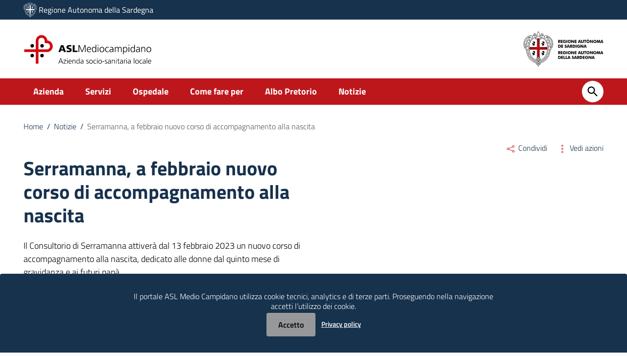

--- FILE ---
content_type: text/html; charset=UTF-8
request_url: https://www.aslmediocampidano.it/serramanna-a-febbraio-nuovo-corso-di-accompagnamento-alla-nascita/
body_size: 28457
content:
<!doctype html>
<html lang="it">

<head>
	<!--[if IE]><script type="text/javascript">
 			(function() {
 				var baseTag = document.getElementsByTagName('base')[0];
 				baseTag.href = baseTag.href;
 			})();
 		</script><![endif]-->
	<meta http-equiv="Content-Type" content="text/html; charset=utf-8"/>
	<meta name="viewport" content="width=device-width, initial-scale=1, shrink-to-fit=no">
		<link rel="shortcut icon" type="image/x-icon" href="/wp-content/uploads/2020/11//favico57.png">
	<link rel="apple-touch-icon" sizes="57x57" href="/wp-content/uploads/2020/11//favico57.png"/>
	<link rel="apple-touch-icon" sizes="60x60" href="/wp-content/uploads/2020/11//favico60.png"/>
	<link rel="apple-touch-icon" sizes="72x72" href="/wp-content/uploads/2020/11//favico72.png"/>
	<link rel="apple-touch-icon" sizes="76x76" href="/wp-content/uploads/2020/11//favico76.png"/>
	<link rel="apple-touch-icon" sizes="114x114" href="/wp-content/uploads/2020/11/favico114.png"/>
	<link rel="apple-touch-icon" sizes="120x120" href="/wp-content/uploads/2020/11//favico120.png"/>
	<link rel="apple-touch-icon" sizes="144x144" href="/wp-content/uploads/2020/11//favico144.png"/>
	<link rel="apple-touch-icon" sizes="152x152" href="/wp-content/uploads/2020/11//favico152.png"/>
	<link rel="apple-touch-icon" sizes="180x180" href="/wp-content/uploads/2020/11//favico180.png"/>
	<link rel="icon" type="image/png" href="/wp-content/uploads/2020/11/favico32.png" sizes="32x32"/>
	<link rel="icon" type="image/png" href="/wp-content/uploads/2020/11/favico192.png" sizes="192x192"/>
	<link rel="icon" type="image/png" href="/wp-content/uploads/2020/11/favico96.png" sizes="96x96"/>
	<link rel="icon" type="image/png" href="/wp-content/uploads/2020/11/favico16.png" sizes="16x16"/>
	
	
	<link href="https://www.aslmediocampidano.it/wp-content/themes/asl/static/css/jquery-ui.css" rel="stylesheet" type="text/css"/>
	<link href="https://www.aslmediocampidano.it/wp-content/themes/asl/static/css/owl.carousel.min.css" rel="stylesheet" type="text/css"/>
	<link href="https://www.aslmediocampidano.it/wp-content/themes/asl/static/css/owl.theme.default.min.css" rel="stylesheet" type="text/css"/>
	<link href="https://www.aslmediocampidano.it/wp-content/themes/asl/static/css/angular-material.min.css" rel="stylesheet" type="text/css"/>
	<link href="https://www.aslmediocampidano.it/wp-content/themes/asl/static/css/bootstrap-italia_1.3.8.min.css" rel="stylesheet"/>
	<link href="https://www.aslmediocampidano.it/wp-content/themes/asl/static/css/asl.min.css" rel="stylesheet" type="text/css"/>
	<link href="https://www.aslmediocampidano.it/wp-content/themes/asl/css/styles.css" rel="stylesheet" type="text/css"/>

	
   <script>

      (function(html){html.className = html.className.replace(/\bno-js\b/,'js')})(document.documentElement);

   </script>
<meta name='robots' content='index, follow, max-image-preview:large, max-snippet:-1, max-video-preview:-1' />
	<style>img:is([sizes="auto" i], [sizes^="auto," i]) { contain-intrinsic-size: 3000px 1500px }</style>
	
	<!-- This site is optimized with the Yoast SEO plugin v26.4 - https://yoast.com/wordpress/plugins/seo/ -->
	<title>Serramanna, a febbraio nuovo corso di accompagnamento alla nascita - ASL Medio Campidano</title>
	<meta name="description" content="Il Consultorio di Serramanna attiverà dal 13 febbraio 2023 un nuovo corso di accompagnamento alla nascita, dedicato alle donne dal quinto mese di gravidanza e ai futuri papà." />
	<link rel="canonical" href="https://www.aslmediocampidano.it/serramanna-a-febbraio-nuovo-corso-di-accompagnamento-alla-nascita/" />
	<meta property="og:locale" content="it_IT" />
	<meta property="og:type" content="article" />
	<meta property="og:title" content="Serramanna, a febbraio nuovo corso di accompagnamento alla nascita - ASL Medio Campidano" />
	<meta property="og:description" content="Il Consultorio di Serramanna attiverà dal 13 febbraio 2023 un nuovo corso di accompagnamento alla nascita, dedicato alle donne dal quinto mese di gravidanza e ai futuri papà." />
	<meta property="og:url" content="https://www.aslmediocampidano.it/serramanna-a-febbraio-nuovo-corso-di-accompagnamento-alla-nascita/" />
	<meta property="og:site_name" content="ASL Medio Campidano" />
	<meta property="article:published_time" content="2023-01-24T05:34:23+00:00" />
	<meta property="article:modified_time" content="2023-07-06T13:48:04+00:00" />
	<meta property="og:image" content="https://www.aslmediocampidano.it/wp-content/uploads/2022/10/gravidanza-eco.jpg" />
	<meta property="og:image:width" content="1311" />
	<meta property="og:image:height" content="878" />
	<meta property="og:image:type" content="image/jpeg" />
	<meta name="author" content="Francesca Cardia" />
	<meta name="twitter:card" content="summary_large_image" />
	<meta name="twitter:label1" content="Scritto da" />
	<meta name="twitter:data1" content="Francesca Cardia" />
	<meta name="twitter:label2" content="Tempo di lettura stimato" />
	<meta name="twitter:data2" content="2 minuti" />
	<script type="application/ld+json" class="yoast-schema-graph">{"@context":"https://schema.org","@graph":[{"@type":"WebPage","@id":"https://www.aslmediocampidano.it/serramanna-a-febbraio-nuovo-corso-di-accompagnamento-alla-nascita/","url":"https://www.aslmediocampidano.it/serramanna-a-febbraio-nuovo-corso-di-accompagnamento-alla-nascita/","name":"Serramanna, a febbraio nuovo corso di accompagnamento alla nascita - ASL Medio Campidano","isPartOf":{"@id":"https://www.aslmediocampidano.it/#website"},"primaryImageOfPage":{"@id":"https://www.aslmediocampidano.it/serramanna-a-febbraio-nuovo-corso-di-accompagnamento-alla-nascita/#primaryimage"},"image":{"@id":"https://www.aslmediocampidano.it/serramanna-a-febbraio-nuovo-corso-di-accompagnamento-alla-nascita/#primaryimage"},"thumbnailUrl":"https://www.aslmediocampidano.it/wp-content/uploads/2022/10/gravidanza-eco.jpg","datePublished":"2023-01-24T05:34:23+00:00","dateModified":"2023-07-06T13:48:04+00:00","author":{"@id":"https://www.aslmediocampidano.it/#/schema/person/ab91ffcd353f1914982849a570c53f1e"},"description":"Il Consultorio di Serramanna attiverà dal 13 febbraio 2023 un nuovo corso di accompagnamento alla nascita, dedicato alle donne dal quinto mese di gravidanza e ai futuri papà.","inLanguage":"it-IT","potentialAction":[{"@type":"ReadAction","target":["https://www.aslmediocampidano.it/serramanna-a-febbraio-nuovo-corso-di-accompagnamento-alla-nascita/"]}]},{"@type":"ImageObject","inLanguage":"it-IT","@id":"https://www.aslmediocampidano.it/serramanna-a-febbraio-nuovo-corso-di-accompagnamento-alla-nascita/#primaryimage","url":"https://www.aslmediocampidano.it/wp-content/uploads/2022/10/gravidanza-eco.jpg","contentUrl":"https://www.aslmediocampidano.it/wp-content/uploads/2022/10/gravidanza-eco.jpg","width":1311,"height":878},{"@type":"WebSite","@id":"https://www.aslmediocampidano.it/#website","url":"https://www.aslmediocampidano.it/","name":"ASL Medio Campidano","description":"","potentialAction":[{"@type":"SearchAction","target":{"@type":"EntryPoint","urlTemplate":"https://www.aslmediocampidano.it/?s={search_term_string}"},"query-input":{"@type":"PropertyValueSpecification","valueRequired":true,"valueName":"search_term_string"}}],"inLanguage":"it-IT"},{"@type":"Person","@id":"https://www.aslmediocampidano.it/#/schema/person/ab91ffcd353f1914982849a570c53f1e","name":"Francesca Cardia","image":{"@type":"ImageObject","inLanguage":"it-IT","@id":"https://www.aslmediocampidano.it/#/schema/person/image/","url":"https://secure.gravatar.com/avatar/fa26f1480e9b94303d21ce1bc82993c9c72170c08e94ee9845f155a9839958fd?s=96&d=mm&r=g","contentUrl":"https://secure.gravatar.com/avatar/fa26f1480e9b94303d21ce1bc82993c9c72170c08e94ee9845f155a9839958fd?s=96&d=mm&r=g","caption":"Francesca Cardia"}}]}</script>
	<!-- / Yoast SEO plugin. -->


<link rel="alternate" type="application/rss+xml" title="ASL Medio Campidano &raquo; Feed" href="https://www.aslmediocampidano.it/feed/" />
<link rel="https://api.w.org/" href="https://www.aslmediocampidano.it/wp-json/" /><link rel="alternate" title="JSON" type="application/json" href="https://www.aslmediocampidano.it/wp-json/wp/v2/posts/7314" /><link rel="EditURI" type="application/rsd+xml" title="RSD" href="https://www.aslmediocampidano.it/xmlrpc.php?rsd" />
<meta name="generator" content="WordPress 6.8.3" />
<link rel='shortlink' href='https://www.aslmediocampidano.it/?p=7314' />
<link rel="alternate" title="oEmbed (JSON)" type="application/json+oembed" href="https://www.aslmediocampidano.it/wp-json/oembed/1.0/embed?url=https%3A%2F%2Fwww.aslmediocampidano.it%2Fserramanna-a-febbraio-nuovo-corso-di-accompagnamento-alla-nascita%2F" />
<link rel="alternate" title="oEmbed (XML)" type="text/xml+oembed" href="https://www.aslmediocampidano.it/wp-json/oembed/1.0/embed?url=https%3A%2F%2Fwww.aslmediocampidano.it%2Fserramanna-a-febbraio-nuovo-corso-di-accompagnamento-alla-nascita%2F&#038;format=xml" />
	<style>
		#articolo-gallery .owl-prev {
			width: 32px;
			height: 32px;
			border-radius:100% !important;
			position: absolute;
			top: 37.5% !important;
			left: 16px;
			display: block !important;
			border:1px solid black;
			background-color:rgba(255,255,255, 0.85) !important;
		}

		#articolo-gallery .owl-next {
			width: 32px;
			height: 32px;
			border-radius:100% !important;
			position: absolute;
			top: 37.5% !important;
			right: 16px;
			display: block !important;
			border:1px solid black;
			background-color:rgba(255,255,255, 0.85) !important;
		}
		#articolo-gallery .owl-prev:hover, #articolo-gallery .owl-next:hover {
			background-color:rgba(180,180,180, 0.75) !important;
		}

		#popupgallery .carousel-control-prev
		{
			height: 64px;
			position: absolute;
			top: 37.5% !important;
			left: 16px;
			background-color: rgba(255,255,255, 0.5) !important;
			padding: 8px;
		}

		#popupgallery .carousel-control-next
		{
			height: 64px;
			position: absolute;
			top: 37.5% !important;
			right: 16px;
			background-color: rgba(255,255,255, 0.5) !important;
			padding: 8px;
		}
		#popupgallery img{
			max-height: calc(100vh - 225px);
		}
		.modal-backdrop.show{
			background-color:rgba(0,0,0,0.5) !important;
			opacity: 0.5 !important;
			z-index:1080 !important;
		}
		.modal{z-index:1081 !important;}
</style>	
	<script src="https://kit.fontawesome.com/b8a8e1b567.js"></script>
	<!-- Matomo -->
<script type="text/javascript">
  var _paq = window._paq = window._paq || [];
  /* tracker methods like "setCustomDimension" should be called before "trackPageView" */
  _paq.push(['trackPageView']);
  _paq.push(['enableLinkTracking']);
  (function() {
    var u="https://ingestion.webanalytics.italia.it/";
    _paq.push(['setTrackerUrl', u+'matomo.php']);
    _paq.push(['setSiteId', 'BJ3Bk6lpX6']);
    var d=document, g=d.createElement('script'), s=d.getElementsByTagName('script')[0];
    g.type='text/javascript'; g.async=true; g.src=u+'matomo.js'; s.parentNode.insertBefore(g,s);
  })();
</script>
<!-- End Matomo Code --><style id='asp-basic'>@keyframes aspAnFadeIn{0%{opacity:0}50%{opacity:0.6}100%{opacity:1}}@-webkit-keyframes aspAnFadeIn{0%{opacity:0}50%{opacity:0.6}100%{opacity:1}}@keyframes aspAnFadeOut{0%{opacity:1}50%{opacity:0.6}100%{opacity:0}}@-webkit-keyframes aspAnFadeOut{0%{opacity:1}50%{opacity:0.6}100%{opacity:0}}@keyframes aspAnFadeInDrop{0%{opacity:0;transform:translate(0,-50px)}100%{opacity:1;transform:translate(0,0)}}@-webkit-keyframes aspAnFadeInDrop{0%{opacity:0;transform:translate(0,-50px);-webkit-transform:translate(0,-50px)}100%{opacity:1;transform:translate(0,0);-webkit-transform:translate(0,0)}}@keyframes aspAnFadeOutDrop{0%{opacity:1;transform:translate(0,0);-webkit-transform:translate(0,0)}100%{opacity:0;transform:translate(0,-50px);-webkit-transform:translate(0,-50px)}}@-webkit-keyframes aspAnFadeOutDrop{0%{opacity:1;transform:translate(0,0);-webkit-transform:translate(0,0)}100%{opacity:0;transform:translate(0,-50px);-webkit-transform:translate(0,-50px)}}div.ajaxsearchpro.asp_an_fadeIn,div.ajaxsearchpro.asp_an_fadeOut,div.ajaxsearchpro.asp_an_fadeInDrop,div.ajaxsearchpro.asp_an_fadeOutDrop{-webkit-animation-duration:100ms;animation-duration:100ms;-webkit-animation-fill-mode:forwards;animation-fill-mode:forwards}.asp_an_fadeIn,div.ajaxsearchpro.asp_an_fadeIn{animation-name:aspAnFadeIn;-webkit-animation-name:aspAnFadeIn}.asp_an_fadeOut,div.ajaxsearchpro.asp_an_fadeOut{animation-name:aspAnFadeOut;-webkit-animation-name:aspAnFadeOut}div.ajaxsearchpro.asp_an_fadeInDrop{animation-name:aspAnFadeInDrop;-webkit-animation-name:aspAnFadeInDrop}div.ajaxsearchpro.asp_an_fadeOutDrop{animation-name:aspAnFadeOutDrop;-webkit-animation-name:aspAnFadeOutDrop}div.ajaxsearchpro.asp_main_container{transition:width 130ms linear;-webkit-transition:width 130ms linear}asp_w_container,div.asp_w.ajaxsearchpro,div.asp_w.asp_r,div.asp_w.asp_s,div.asp_w.asp_sb,div.asp_w.asp_sb *{-webkit-box-sizing:content-box;-moz-box-sizing:content-box;-ms-box-sizing:content-box;-o-box-sizing:content-box;box-sizing:content-box;padding:0;margin:0;border:0;border-radius:0;text-transform:none;text-shadow:none;box-shadow:none;text-decoration:none;text-align:left;text-indent:initial;letter-spacing:normal;font-display:swap}div.asp_w_container div[id*=__original__]{display:none !important}div.asp_w.ajaxsearchpro{-webkit-box-sizing:border-box;-moz-box-sizing:border-box;-ms-box-sizing:border-box;-o-box-sizing:border-box;box-sizing:border-box}div.asp_w.asp_r,div.asp_w.asp_r *{-webkit-touch-callout:none;-webkit-user-select:none;-khtml-user-select:none;-moz-user-select:none;-ms-user-select:none;user-select:none}div.asp_w.ajaxsearchpro input[type=text]::-ms-clear{display:none;width :0;height:0}div.asp_w.ajaxsearchpro input[type=text]::-ms-reveal{display:none;width :0;height:0}div.asp_w.ajaxsearchpro input[type="search"]::-webkit-search-decoration,div.asp_w.ajaxsearchpro input[type="search"]::-webkit-search-cancel-button,div.asp_w.ajaxsearchpro input[type="search"]::-webkit-search-results-button,div.asp_w.ajaxsearchpro input[type="search"]::-webkit-search-results-decoration{display:none}div.asp_w.ajaxsearchpro input[type="search"]{appearance:auto !important;-webkit-appearance:none !important}.clear{clear:both}.asp_clear{display:block !important;clear:both !important;margin:0 !important;padding:0 !important;width:auto !important;height:0 !important}.hiddend{display:none !important}div.asp_w.ajaxsearchpro{width:100%;height:auto;border-radius:0;background:rgba(255,255,255,0);overflow:hidden}div.asp_w.ajaxsearchpro.asp_non_compact{min-width:200px}#asp_absolute_overlay{width:0;height:0;position:fixed;background:rgba(255,255,255,0.5);top:0;left:0;display:block;z-index:0;opacity:0;transition:opacity 200ms linear;-webkit-transition:opacity 200ms linear}div.asp_m.ajaxsearchpro .proinput input:before,div.asp_m.ajaxsearchpro .proinput input:after,div.asp_m.ajaxsearchpro .proinput form:before,div.asp_m.ajaxsearchpro .proinput form:after{display:none}div.asp_w.ajaxsearchpro textarea:focus,div.asp_w.ajaxsearchpro input:focus{outline:none}div.asp_m.ajaxsearchpro .probox .proinput input::-ms-clear{display:none}div.asp_m.ajaxsearchpro .probox{width:auto;border-radius:5px;background:#FFF;overflow:hidden;border:1px solid #FFF;box-shadow:1px 0 3px #CCC inset;display:-webkit-flex;display:flex;-webkit-flex-direction:row;flex-direction:row;direction:ltr;align-items:stretch;isolation:isolate}div.asp_m.ajaxsearchpro .probox .proinput{width:1px;height:100%;float:left;box-shadow:none;position:relative;flex:1 1 auto;-webkit-flex:1 1 auto;z-index:0}div.asp_m.ajaxsearchpro .probox .proinput form{height:100%;margin:0 !important;padding:0 !important}div.asp_m.ajaxsearchpro .probox .proinput input{height:100%;width:100%;border:0;background:transparent;box-shadow:none;padding:0;left:0;padding-top:2px;min-width:120px;min-height:unset;max-height:unset}div.asp_m.ajaxsearchpro .probox .proinput input.autocomplete{border:0;background:transparent;width:100%;box-shadow:none;margin:0;padding:0;left:0}div.asp_m.ajaxsearchpro .probox .proinput.iepaddingfix{padding-top:0}div.asp_m.ajaxsearchpro .probox .proloading,div.asp_m.ajaxsearchpro .probox .proclose,div.asp_m.ajaxsearchpro .probox .promagnifier,div.asp_m.ajaxsearchpro .probox .prosettings{width:20px;height:20px;min-width:unset;min-height:unset;background:none;background-size:20px 20px;float:right;box-shadow:none;margin:0;padding:0;z-index:1}div.asp_m.ajaxsearchpro button.promagnifier:focus-visible{box-shadow:inset 0 0 0 2px rgba(0,0,0,0.4)}div.asp_m.ajaxsearchpro .probox .proloading,div.asp_m.ajaxsearchpro .probox .proclose{background-position:center center;display:none;background-size:auto;background-repeat:no-repeat;background-color:transparent}div.asp_m.ajaxsearchpro .probox .proloading{padding:2px;box-sizing:border-box}div.asp_m.ajaxsearchpro .probox .proclose{position:relative;cursor:pointer;z-index:2}div.asp_m.ajaxsearchpro .probox .promagnifier .innericon,div.asp_m.ajaxsearchpro .probox .prosettings .innericon,div.asp_m.ajaxsearchpro .probox .proclose .innericon{background-size:20px 20px;background-position:center center;background-repeat:no-repeat;background-color:transparent;width:100%;height:100%;line-height:initial;text-align:center;overflow:hidden}div.asp_m.ajaxsearchpro .probox .promagnifier .innericon svg,div.asp_m.ajaxsearchpro .probox .prosettings .innericon svg,div.asp_m.ajaxsearchpro .probox .proloading svg{height:100%;width:22px;vertical-align:baseline;display:inline-block}div.asp_m.ajaxsearchpro .probox .proclose svg{background:#333;position:absolute;top:50%;width:20px;height:20px;left:50%;fill:#fefefe;box-sizing:border-box;box-shadow:0 0 0 2px rgba(255,255,255,0.9)}.opacityOne{opacity:1}.opacityZero{opacity:0}div.asp_w.asp_s [disabled].noUi-connect,div.asp_w.asp_s [disabled] .noUi-connect{background:#B8B8B8}div.asp_w.asp_s [disabled] .noUi-handle{cursor:not-allowed}div.asp_w.asp_r p.showmore{display:none;margin:0}div.asp_w.asp_r.asp_more_res_loading p.showmore a,div.asp_w.asp_r.asp_more_res_loading p.showmore a span{color:transparent !important}@-webkit-keyframes shm-rot-simple{0%{-webkit-transform:rotate(0deg);transform:rotate(0deg);opacity:1}50%{-webkit-transform:rotate(180deg);transform:rotate(180deg);opacity:0.85}100%{-webkit-transform:rotate(360deg);transform:rotate(360deg);opacity:1}}@keyframes shm-rot-simple{0%{-webkit-transform:rotate(0deg);transform:rotate(0deg);opacity:1}50%{-webkit-transform:rotate(180deg);transform:rotate(180deg);opacity:0.85}100%{-webkit-transform:rotate(360deg);transform:rotate(360deg);opacity:1}}div.asp_w.asp_r div.asp_showmore_container{position:relative}div.asp_w.asp_r. div.asp_moreres_loader{display:none;position:absolute;width:100%;height:100%;top:0;left:0;background:rgba(255,255,255,0.2)}div.asp_w.asp_r.asp_more_res_loading div.asp_moreres_loader{display:block !important}div.asp_w.asp_r div.asp_moreres_loader-inner{height:24px;width:24px;animation:shm-rot-simple 0.8s infinite linear;-webkit-animation:shm-rot-simple 0.8s infinite linear;border:4px solid #353535;border-right-color:transparent;border-radius:50%;box-sizing:border-box;position:absolute;top:50%;margin:-12px auto auto -12px;left:50%}div.asp_hidden_data,div.asp_hidden_data *{display:none}div.asp_w.asp_r{display:none}div.asp_w.asp_r *{text-decoration:none;text-shadow:none}div.asp_w.asp_r .results{overflow:hidden;width:auto;height:0;margin:0;padding:0}div.asp_w.asp_r .asp_nores{display:flex;flex-wrap:wrap;gap:8px;overflow:hidden;width:auto;height:auto;position:relative;z-index:2}div.asp_w.asp_r .results .item{overflow:hidden;width:auto;margin:0;padding:3px;position:relative;background:#f4f4f4;border-left:1px solid rgba(255,255,255,0.6);border-right:1px solid rgba(255,255,255,0.4)}div.asp_w.asp_r .results .item,div.asp_w.asp_r .results .asp_group_header{animation-delay:0s;animation-duration:0.5s;animation-fill-mode:both;animation-timing-function:ease;backface-visibility:hidden;-webkit-animation-delay:0s;-webkit-animation-duration:0.5s;-webkit-animation-fill-mode:both;-webkit-animation-timing-function:ease;-webkit-backface-visibility:hidden}div.asp_w.asp_r .results .item .asp_image{overflow:hidden;background:transparent;padding:0;float:left;background-position:center;background-size:cover;position:relative}div.asp_w.asp_r .results .asp_image canvas{display:none}div.asp_w.asp_r .results .asp_image .asp_item_canvas{position:absolute;top:0;left:0;right:0;bottom:0;margin:0;width:100%;height:100%;z-index:1;display:block;opacity:1;background-position:inherit;background-size:inherit;transition:opacity 0.5s}div.asp_w.asp_r .results .item:hover .asp_image .asp_item_canvas,div.asp_w.asp_r .results figure:hover .asp_image .asp_item_canvas{opacity:0}div.asp_w.asp_r a.asp_res_image_url,div.asp_w.asp_r a.asp_res_image_url:hover,div.asp_w.asp_r a.asp_res_image_url:focus,div.asp_w.asp_r a.asp_res_image_url:active{box-shadow:none !important;border:none !important;margin:0 !important;padding:0 !important;display:inline !important}div.asp_w.asp_r .results .item .asp_image_auto{width:auto !important;height:auto !important}div.asp_w.asp_r .results .item .asp_image img{width:100%;height:100%}div.asp_w.asp_r .results a span.overlap{position:absolute;width:100%;height:100%;top:0;left:0;z-index:1}div.asp_w.asp_r .resdrg{height:auto}div.asp_w.ajaxsearchpro .asp_results_group{margin:10px 0 0 0}div.asp_w.ajaxsearchpro .asp_results_group:first-of-type{margin:0 !important}div.asp_w.asp_r.vertical .results .item:first-child{border-radius:0}div.asp_w.asp_r.vertical .results .item:last-child{border-radius:0;margin-bottom:0}div.asp_w.asp_r.vertical .results .item:last-child:after{height:0;margin:0;width:0}div.asp_w.asp_s.searchsettings{width:auto;height:auto;position:absolute;display:none;z-index:11001;border-radius:0 0 3px 3px;visibility:hidden;opacity:0;overflow:visible}div.asp_w.asp_sb.searchsettings{display:none;visibility:hidden;direction:ltr;overflow:visible;position:relative;z-index:1}div.asp_w.asp_sb.searchsettings .asp_sett_scroll::-webkit-scrollbar-thumb{background:transparent;border-radius:5px;border:none}div.asp_w.asp_s.searchsettings form,div.asp_w.asp_sb.searchsettings form{display:flex;flex-wrap:wrap;margin:0 0 12px 0 !important;padding:0 !important}div.asp_w.asp_s.searchsettings .asp_option_inner,div.asp_w.asp_sb.searchsettings .asp_option_inner,div.asp_w.asp_sb.searchsettings input[type='text']{margin:2px 10px 0 10px;*padding-bottom:10px}div.asp_w.asp_s.searchsettings input[type='text']:not(.asp_select2-search__field),div.asp_w.asp_sb.searchsettings input[type='text']:not(.asp_select2-search__field){width:86% !important;padding:8px 6px !important;margin:0 0 0 10px !important;background-color:#FAFAFA !important;font-size:13px;border:none !important;line-height:17px;height:20px}div.asp_w.asp_s.searchsettings.ie78 .asp_option_inner,div.asp_w.asp_sb.searchsettings.ie78 .asp_option_inner{margin-bottom:0 !important;padding-bottom:0 !important}div.asp_w.asp_s.searchsettings div.asp_option_label,div.asp_w.asp_sb.searchsettings div.asp_option_label{font-size:14px;line-height:20px !important;margin:0;width:150px;text-shadow:none;padding:0;min-height:20px;border:none;background:transparent;float:none;-webkit-touch-callout:none;-webkit-user-select:none;-moz-user-select:none;-ms-user-select:none;user-select:none}div.asp_w.asp_s.searchsettings .asp_label,div.asp_w.asp_sb.searchsettings .asp_label{line-height:24px !important;vertical-align:middle;display:inline-block;cursor:pointer}div.asp_w.asp_s.searchsettings input[type=radio],div.asp_w.asp_sb.searchsettings input[type=radio]{vertical-align:middle;margin:0 6px 0 17px;display:inline-block;appearance:normal;-moz-appearance:normal;-webkit-appearance:radio}div.asp_w.asp_s.searchsettings .asp_option_inner input[type=checkbox],div.asp_w.asp_sb.searchsettings .asp_option_inner input[type=checkbox]{display:none !important}div.asp_w.asp_s.searchsettings.ie78 .asp_option_inner input[type=checkbox],div.asp_w.asp_sb.searchsettings.ie78 .asp_option_inner input[type=checkbox]{display:block}div.asp_w.asp_s.searchsettings.ie78 div.asp_option_label,div.asp_w.asp_sb.searchsettings.ie78 div.asp_option_label{float:right !important}div.asp_w.asp_s.searchsettings .asp_option_inner,div.asp_w.asp_sb.searchsettings .asp_option_inner{width:17px;height:17px;position:relative;flex-grow:0;-webkit-flex-grow:0;flex-shrink:0;-webkit-flex-shrink:0}div.asp_w.asp_sb.searchsettings .asp_option_inner{border-radius:3px;background:rgb(66,66,66);box-shadow:none}div.asp_w.asp_s.searchsettings .asp_option_inner .asp_option_checkbox,div.asp_w.asp_sb.searchsettings .asp_option_inner .asp_option_checkbox{cursor:pointer;position:absolute;width:17px;height:17px;top:0;padding:0;border-radius:2px;box-shadow:none;font-size:0 !important;color:rgba(0,0,0,0)}div.asp_w.asp_s.searchsettings.ie78 .asp_option_inner .asp_option_checkbox,div.asp_w.asp_sb.searchsettings.ie78 .asp_option_inner .asp_option_checkbox{display:none}div.asp_w.asp_s.searchsettings .asp_option_inner .asp_option_checkbox:before,div.asp_w.asp_sb.searchsettings .asp_option_inner .asp_option_checkbox:before{display:none !important}div.asp_w.asp_s.searchsettings .asp_option_inner .asp_option_checkbox:after,div.asp_w.asp_sb.searchsettings .asp_option_inner .asp_option_checkbox:after{opacity:0;font-family:'asppsicons2';content:"\e800";background:transparent;border-top:none;border-right:none;box-sizing:content-box;height:100%;width:100%;padding:0 !important;position:absolute;top:0;left:0}div.asp_w.asp_s.searchsettings.ie78 .asp_option_inner .asp_option_checkbox:after,div.asp_w.asp_sb.searchsettings.ie78 .asp_option_inner .asp_option_checkbox:after{display:none}div.asp_w.asp_s.searchsettings .asp_option_inner .asp_option_checkbox:hover::after,div.asp_w.asp_sb.searchsettings .asp_option_inner .asp_option_checkbox:hover::after{opacity:0.3}div.asp_w.asp_s.searchsettings .asp_option_inner input[type=checkbox]:checked ~ div:after,div.asp_w.asp_sb.searchsettings .asp_option_inner input[type=checkbox]:checked ~ div:after{opacity:1}div.asp_w.asp_sb.searchsettings span.checked ~ div:after,div.asp_w.asp_s.searchsettings span.checked ~ div:after{opacity:1 !important}div.asp_w.asp_s.searchsettings fieldset,div.asp_w.asp_sb.searchsettings fieldset{position:relative;float:left}div.asp_w.asp_s.searchsettings fieldset,div.asp_w.asp_sb.searchsettings fieldset{background:transparent;font-size:.9em;margin:12px 0 0 !important;padding:0 !important;width:200px;min-width:200px}div.asp_w.asp_sb.searchsettings fieldset:last-child{margin:5px 0 0 !important}div.asp_w.asp_sb.searchsettings fieldset{margin:10px 0 0}div.asp_w.asp_sb.searchsettings fieldset legend{padding:0 0 0 10px;margin:0;font-weight:normal;font-size:13px}div.asp_w.asp_sb.searchsettings .asp_option,div.asp_w.asp_s.searchsettings .asp_option{display:flex;flex-direction:row;-webkit-flex-direction:row;align-items:flex-start;margin:0 0 10px 0;cursor:pointer}div.asp_w.asp_s.searchsettings .asp_option.asp-o-last,div.asp_w.asp_s.searchsettings .asp_option:last-child{margin-bottom:0}div.asp_w.asp_s.searchsettings fieldset .asp_option,div.asp_w.asp_s.searchsettings fieldset .asp_option_cat,div.asp_w.asp_sb.searchsettings fieldset .asp_option,div.asp_w.asp_sb.searchsettings fieldset .asp_option_cat{width:auto;max-width:none}div.asp_w.asp_s.searchsettings fieldset .asp_option_cat_level-1,div.asp_w.asp_sb.searchsettings fieldset .asp_option_cat_level-1{margin-left:12px}div.asp_w.asp_s.searchsettings fieldset .asp_option_cat_level-2,div.asp_w.asp_sb.searchsettings fieldset .asp_option_cat_level-2{margin-left:24px}div.asp_w.asp_s.searchsettings fieldset .asp_option_cat_level-3,div.asp_w.asp_sb.searchsettings fieldset .asp_option_cat_level-3{margin-left:36px}div.asp_w.asp_s.searchsettings fieldset div.asp_option_label,div.asp_w.asp_sb.searchsettings fieldset div.asp_option_label{width:70%;display:block}div.asp_w.asp_s.searchsettings fieldset div.asp_option_label{width:auto;display:block;box-sizing:border-box}div.asp_w.asp_s.searchsettings fieldset .asp_option_cat_level-2 div.asp_option_label{padding-right:12px}div.asp_w.asp_s.searchsettings fieldset .asp_option_cat_level-3 div.asp_option_label{padding-right:24px}div.asp_w.asp_s select,div.asp_w.asp_sb select{width:100%;max-width:100%;border-radius:0;padding:5px !important;background:#f9f9f9;background-clip:padding-box;-webkit-box-shadow:none;box-shadow:none;margin:0;border:none;color:#111;margin-bottom:0 !important;box-sizing:border-box;line-height:initial;outline:none !important;font-family:Roboto,Helvetica;font-size:14px;height:34px;min-height:unset !important}div.asp_w.asp_s select[multiple],div.asp_w.asp_sb select[multiple]{background:#fff}div.asp_w.asp_s select:not([multiple]),div.asp_w.asp_sb select:not([multiple]){overflow:hidden !important}div.asp_w.asp_s .asp-nr-container,div.asp_w.asp_sb .asp-nr-container{display:flex;gap:8px;justify-content:space-between}div.ajaxsearchpro.searchsettings fieldset.asp_custom_f{margin-top:9px}div.ajaxsearchpro.searchsettings fieldset legend{margin-bottom:8px !important;-webkit-touch-callout:none;-webkit-user-select:none;-moz-user-select:none;-ms-user-select:none;user-select:none}div.ajaxsearchpro.searchsettings fieldset legend + div.asp_option_inner{margin-top:0 !important}div.ajaxsearchpro.searchsettings .asp_sett_scroll>.asp_option_cat:first-child>.asp_option_inner{margin-top:0 !important}div.ajaxsearchpro.searchsettings fieldset .asp_select_single,div.ajaxsearchpro.searchsettings fieldset .asp_select_multiple{padding:0 10px}.asp_arrow_box{position:absolute;background:#444;padding:12px;color:white;border-radius:4px;font-size:14px;max-width:240px;display:none;z-index:99999999999999999}.asp_arrow_box:after{top:100%;left:50%;border:solid transparent;content:" ";height:0;width:0;position:absolute;pointer-events:none;border-color:transparent;border-top-color:#444;border-width:6px;margin-left:-6px}.asp_arrow_box.asp_arrow_box_bottom:after{bottom:100%;top:unset;border-bottom-color:#444;border-top-color:transparent}.asp_two_column{margin:8px 0 12px 0}.asp_two_column .asp_two_column_first,.asp_two_column .asp_two_column_last{width:48%;padding:1% 2% 1% 0;float:left;box-sizing:content-box}.asp_two_column .asp_two_column_last{padding:1% 0 1% 2%}.asp_shortcodes_container{display:-webkit-flex;display:flex;-webkit-flex-wrap:wrap;flex-wrap:wrap;margin:-10px 0 12px -10px;box-sizing:border-box}.asp_shortcodes_container .asp_shortcode_column{-webkit-flex-grow:0;flex-grow:0;-webkit-flex-shrink:1;flex-shrink:1;min-width:120px;padding:10px 0 0 10px;flex-basis:33%;-webkit-flex-basis:33%;box-sizing:border-box}p.asp-try{color:#555;font-size:14px;margin-top:5px;line-height:28px;font-weight:300;visibility:hidden}p.asp-try a{color:#FFB556;margin-left:10px;cursor:pointer;display:inline-block}.asp_ac_autocomplete,.asp_ac_autocomplete div,.asp_ac_autocomplete span{}.asp_ac_autocomplete{display:inline;position:relative;word-spacing:normal;text-transform:none;text-indent:0;text-shadow:none;text-align:start}.asp_ac_autocomplete .asp_ac_autocomplete_dropdown{position:absolute;border:1px solid #ccc;border-top-color:#d9d9d9;box-shadow:0 2px 4px rgba(0,0,0,0.2);-webkit-box-shadow:0 2px 4px rgba(0,0,0,0.2);cursor:default;display:none;z-index:1001;margin-top:-1px;background-color:#fff;min-width:100%;overflow:auto}.asp_ac_autocomplete .asp_ac_autocomplete_hint{position:absolute;z-index:1;color:#ccc !important;-webkit-text-fill-color:#ccc !important;text-fill-color:#ccc !important;overflow:hidden !important;white-space:pre !important}.asp_ac_autocomplete .asp_ac_autocomplete_hint span{color:transparent;opacity:0.0}.asp_ac_autocomplete .asp_ac_autocomplete_dropdown>div{background:#fff;white-space:nowrap;cursor:pointer;line-height:1.5em;padding:2px 0 2px 0}.asp_ac_autocomplete .asp_ac_autocomplete_dropdown>div.active{background:#0097CF;color:#FFF}.rtl .asp_content,.rtl .asp_nores,.rtl .asp_content *,.rtl .asp_nores *,.rtl .searchsettings form{text-align:right !important;direction:rtl !important}.rtl .asp_nores>*{display:inline-block}.rtl .searchsettings .asp_option{flex-direction:row-reverse !important;-webkit-flex-direction:row-reverse !important}.rtl .asp_option{direction:ltr}.rtl .asp_label,.rtl .asp_option div.asp_option_label{text-align:right !important}.rtl .asp_label{max-width:1000px !important;width:100%;direction:rtl !important}.rtl .asp_label input[type=radio]{margin:0 0 0 6px !important}.rtl .asp_option_cat_level-0 div.asp_option_label{font-weight:bold !important}.rtl fieldset .asp_option_cat_level-1{margin-right:12px !important;margin-left:0}.rtl fieldset .asp_option_cat_level-2{margin-right:24px !important;margin-left:0}.rtl fieldset .asp_option_cat_level-3{margin-right:36px !important;margin-left:0}.rtl .searchsettings legend{text-align:right !important;display:block;width:100%}.rtl .searchsettings input[type=text],.rtl .searchsettings select{direction:rtl !important;text-align:right !important}.rtl div.asp_w.asp_s.searchsettings form,.rtl div.asp_w.asp_sb.searchsettings form{flex-direction:row-reverse !important}.rtl div.horizontal.asp_r div.item{float:right !important}.rtl p.asp-try{direction:rtl;text-align:right;margin-right:10px;width:auto !important}.asp_elementor_nores{text-align:center}.elementor-sticky__spacer .asp_w,.elementor-sticky__spacer .asp-try{visibility:hidden !important;opacity:0 !important;z-index:-1 !important}</style><style id='asp-instance-2'>div[id*='ajaxsearchpro2_'] div.asp_loader,div[id*='ajaxsearchpro2_'] div.asp_loader *{box-sizing:border-box !important;margin:0;padding:0;box-shadow:none}div[id*='ajaxsearchpro2_'] div.asp_loader{box-sizing:border-box;display:flex;flex:0 1 auto;flex-direction:column;flex-grow:0;flex-shrink:0;flex-basis:28px;max-width:100%;max-height:100%;align-items:center;justify-content:center}div[id*='ajaxsearchpro2_'] div.asp_loader-inner{width:100%;margin:0 auto;text-align:center;height:100%}@-webkit-keyframes rotate-simple{0%{-webkit-transform:rotate(0deg);transform:rotate(0deg)}50%{-webkit-transform:rotate(180deg);transform:rotate(180deg)}100%{-webkit-transform:rotate(360deg);transform:rotate(360deg)}}@keyframes rotate-simple{0%{-webkit-transform:rotate(0deg) scale(1);transform:rotate(0deg) scale(1)}50%{-webkit-transform:rotate(180deg) scale(1);transform:rotate(180deg) scale(1)}100%{-webkit-transform:rotate(360deg) scale(1);transform:rotate(360deg) scale(1)}}@keyframes rotate-pulse{0%{-webkit-transform:rotate(0deg) scale(1);transform:rotate(0deg) scale(1)}50%{-webkit-transform:rotate(180deg) scale(0.6);transform:rotate(180deg) scale(0.6)}100%{-webkit-transform:rotate(360deg) scale(1);transform:rotate(360deg) scale(1)}}div[id*='ajaxsearchpro2_'] div.asp_ball-clip-rotate>div,div[id*='ajaxsearchpro2_'] div.asp_ball-simple-rotate>div{background-color:rgb(255,255,255);border-radius:100%;margin:2px;-webkit-animation-fill-mode:both;animation-fill-mode:both;border:2px solid rgb(255,255,255);border-bottom-color:transparent;height:80%;width:80%;background:transparent !important;display:inline-block;-webkit-animation:rotate-pulse 0.75s 0s linear infinite;animation:rotate-pulse 0.75s 0s linear infinite}div[id*='ajaxsearchpro2_'] div.asp_ball-simple-rotate>div{-webkit-animation:rotate-simple 0.75s 0s linear infinite;animation:rotate-simple 0.75s 0s linear infinite}div[id*='ajaxsearchpro2_'] div.asp_ball-clip-rotate-simple,div[id*='ajaxsearchpro2_'] div.asp_ball-clip-rotate-multiple{position:relative;width:100%;height:100%}div[id*='ajaxsearchpro2_'] div.asp_ball-clip-rotate-simple>div,div[id*='ajaxsearchpro2_'] div.asp_ball-clip-rotate-multiple>div{-webkit-animation-fill-mode:both;animation-fill-mode:both;position:absolute;left:0;top:0;border:2px solid rgb(255,255,255);border-bottom-color:transparent;border-top-color:transparent;border-radius:100%;height:100%;width:100%;-webkit-animation:rotate-pulse 1s 0s ease-in-out infinite;animation:rotate-pulse 1s 0s ease-in-out infinite}div[id*='ajaxsearchpro2_'] div.asp_ball-clip-rotate-simple>div:last-child,div[id*='ajaxsearchpro2_'] div.asp_ball-clip-rotate-multiple>div:last-child{display:inline-block;top:50%;left:50%;width:50%;height:50%;margin-top:-25%;margin-left:-25%;-webkit-animation-duration:0.5s;animation-duration:0.5s;border-color:rgb(255,255,255) transparent rgb(255,255,255) transparent;-webkit-animation-direction:reverse;animation-direction:reverse}div[id*='ajaxsearchpro2_'] div.asp_ball-clip-rotate-simple>div{-webkit-animation:rotate-simple 1s 0s ease-in-out infinite;animation:rotate-simple 1s 0s ease-in-out infinite}div[id*='ajaxsearchprores2_'] .asp_res_loader div.asp_loader,div[id*='ajaxsearchprores2_'] .asp_res_loader div.asp_loader *{box-sizing:border-box !important;margin:0;padding:0;box-shadow:none}div[id*='ajaxsearchprores2_'] .asp_res_loader div.asp_loader{box-sizing:border-box;display:flex;flex:0 1 auto;flex-direction:column;flex-grow:0;flex-shrink:0;flex-basis:28px;max-width:100%;max-height:100%;align-items:center;justify-content:center}div[id*='ajaxsearchprores2_'] .asp_res_loader div.asp_loader-inner{width:100%;margin:0 auto;text-align:center;height:100%}@-webkit-keyframes rotate-simple{0%{-webkit-transform:rotate(0deg);transform:rotate(0deg)}50%{-webkit-transform:rotate(180deg);transform:rotate(180deg)}100%{-webkit-transform:rotate(360deg);transform:rotate(360deg)}}@keyframes rotate-simple{0%{-webkit-transform:rotate(0deg) scale(1);transform:rotate(0deg) scale(1)}50%{-webkit-transform:rotate(180deg) scale(1);transform:rotate(180deg) scale(1)}100%{-webkit-transform:rotate(360deg) scale(1);transform:rotate(360deg) scale(1)}}@keyframes rotate-pulse{0%{-webkit-transform:rotate(0deg) scale(1);transform:rotate(0deg) scale(1)}50%{-webkit-transform:rotate(180deg) scale(0.6);transform:rotate(180deg) scale(0.6)}100%{-webkit-transform:rotate(360deg) scale(1);transform:rotate(360deg) scale(1)}}div[id*='ajaxsearchprores2_'] .asp_res_loader div.asp_ball-clip-rotate>div,div[id*='ajaxsearchprores2_'] .asp_res_loader div.asp_ball-simple-rotate>div{background-color:rgb(255,255,255);border-radius:100%;margin:2px;-webkit-animation-fill-mode:both;animation-fill-mode:both;border:2px solid rgb(255,255,255);border-bottom-color:transparent;height:80%;width:80%;background:transparent !important;display:inline-block;-webkit-animation:rotate-pulse 0.75s 0s linear infinite;animation:rotate-pulse 0.75s 0s linear infinite}div[id*='ajaxsearchprores2_'] .asp_res_loader div.asp_ball-simple-rotate>div{-webkit-animation:rotate-simple 0.75s 0s linear infinite;animation:rotate-simple 0.75s 0s linear infinite}div[id*='ajaxsearchprores2_'] .asp_res_loader div.asp_ball-clip-rotate-simple,div[id*='ajaxsearchprores2_'] .asp_res_loader div.asp_ball-clip-rotate-multiple{position:relative;width:100%;height:100%}div[id*='ajaxsearchprores2_'] .asp_res_loader div.asp_ball-clip-rotate-simple>div,div[id*='ajaxsearchprores2_'] .asp_res_loader div.asp_ball-clip-rotate-multiple>div{-webkit-animation-fill-mode:both;animation-fill-mode:both;position:absolute;left:0;top:0;border:2px solid rgb(255,255,255);border-bottom-color:transparent;border-top-color:transparent;border-radius:100%;height:100%;width:100%;-webkit-animation:rotate-pulse 1s 0s ease-in-out infinite;animation:rotate-pulse 1s 0s ease-in-out infinite}div[id*='ajaxsearchprores2_'] .asp_res_loader div.asp_ball-clip-rotate-simple>div:last-child,div[id*='ajaxsearchprores2_'] .asp_res_loader div.asp_ball-clip-rotate-multiple>div:last-child{display:inline-block;top:50%;left:50%;width:50%;height:50%;margin-top:-25%;margin-left:-25%;-webkit-animation-duration:0.5s;animation-duration:0.5s;border-color:rgb(255,255,255) transparent rgb(255,255,255) transparent;-webkit-animation-direction:reverse;animation-direction:reverse}div[id*='ajaxsearchprores2_'] .asp_res_loader div.asp_ball-clip-rotate-simple>div{-webkit-animation:rotate-simple 1s 0s ease-in-out infinite;animation:rotate-simple 1s 0s ease-in-out infinite}#ajaxsearchpro2_1 div.asp_loader,#ajaxsearchpro2_2 div.asp_loader,#ajaxsearchpro2_1 div.asp_loader *,#ajaxsearchpro2_2 div.asp_loader *{box-sizing:border-box !important;margin:0;padding:0;box-shadow:none}#ajaxsearchpro2_1 div.asp_loader,#ajaxsearchpro2_2 div.asp_loader{box-sizing:border-box;display:flex;flex:0 1 auto;flex-direction:column;flex-grow:0;flex-shrink:0;flex-basis:28px;max-width:100%;max-height:100%;align-items:center;justify-content:center}#ajaxsearchpro2_1 div.asp_loader-inner,#ajaxsearchpro2_2 div.asp_loader-inner{width:100%;margin:0 auto;text-align:center;height:100%}@-webkit-keyframes rotate-simple{0%{-webkit-transform:rotate(0deg);transform:rotate(0deg)}50%{-webkit-transform:rotate(180deg);transform:rotate(180deg)}100%{-webkit-transform:rotate(360deg);transform:rotate(360deg)}}@keyframes rotate-simple{0%{-webkit-transform:rotate(0deg) scale(1);transform:rotate(0deg) scale(1)}50%{-webkit-transform:rotate(180deg) scale(1);transform:rotate(180deg) scale(1)}100%{-webkit-transform:rotate(360deg) scale(1);transform:rotate(360deg) scale(1)}}@keyframes rotate-pulse{0%{-webkit-transform:rotate(0deg) scale(1);transform:rotate(0deg) scale(1)}50%{-webkit-transform:rotate(180deg) scale(0.6);transform:rotate(180deg) scale(0.6)}100%{-webkit-transform:rotate(360deg) scale(1);transform:rotate(360deg) scale(1)}}#ajaxsearchpro2_1 div.asp_ball-clip-rotate>div,#ajaxsearchpro2_2 div.asp_ball-clip-rotate>div,#ajaxsearchpro2_1 div.asp_ball-simple-rotate>div,#ajaxsearchpro2_2 div.asp_ball-simple-rotate>div{background-color:rgb(255,255,255);border-radius:100%;margin:2px;-webkit-animation-fill-mode:both;animation-fill-mode:both;border:2px solid rgb(255,255,255);border-bottom-color:transparent;height:80%;width:80%;background:transparent !important;display:inline-block;-webkit-animation:rotate-pulse 0.75s 0s linear infinite;animation:rotate-pulse 0.75s 0s linear infinite}#ajaxsearchpro2_1 div.asp_ball-simple-rotate>div,#ajaxsearchpro2_2 div.asp_ball-simple-rotate>div{-webkit-animation:rotate-simple 0.75s 0s linear infinite;animation:rotate-simple 0.75s 0s linear infinite}#ajaxsearchpro2_1 div.asp_ball-clip-rotate-simple,#ajaxsearchpro2_2 div.asp_ball-clip-rotate-simple,#ajaxsearchpro2_1 div.asp_ball-clip-rotate-multiple,#ajaxsearchpro2_2 div.asp_ball-clip-rotate-multiple{position:relative;width:100%;height:100%}#ajaxsearchpro2_1 div.asp_ball-clip-rotate-simple>div,#ajaxsearchpro2_2 div.asp_ball-clip-rotate-simple>div,#ajaxsearchpro2_1 div.asp_ball-clip-rotate-multiple>div,#ajaxsearchpro2_2 div.asp_ball-clip-rotate-multiple>div{-webkit-animation-fill-mode:both;animation-fill-mode:both;position:absolute;left:0;top:0;border:2px solid rgb(255,255,255);border-bottom-color:transparent;border-top-color:transparent;border-radius:100%;height:100%;width:100%;-webkit-animation:rotate-pulse 1s 0s ease-in-out infinite;animation:rotate-pulse 1s 0s ease-in-out infinite}#ajaxsearchpro2_1 div.asp_ball-clip-rotate-simple>div:last-child,#ajaxsearchpro2_2 div.asp_ball-clip-rotate-simple>div:last-child,#ajaxsearchpro2_1 div.asp_ball-clip-rotate-multiple>div:last-child,#ajaxsearchpro2_2 div.asp_ball-clip-rotate-multiple>div:last-child{display:inline-block;top:50%;left:50%;width:50%;height:50%;margin-top:-25%;margin-left:-25%;-webkit-animation-duration:0.5s;animation-duration:0.5s;border-color:rgb(255,255,255) transparent rgb(255,255,255) transparent;-webkit-animation-direction:reverse;animation-direction:reverse}#ajaxsearchpro2_1 div.asp_ball-clip-rotate-simple>div,#ajaxsearchpro2_2 div.asp_ball-clip-rotate-simple>div{-webkit-animation:rotate-simple 1s 0s ease-in-out infinite;animation:rotate-simple 1s 0s ease-in-out infinite}@-webkit-keyframes asp_an_fadeInDown{0%{opacity:0;-webkit-transform:translateY(-20px)}100%{opacity:1;-webkit-transform:translateY(0)}}@keyframes asp_an_fadeInDown{0%{opacity:0;transform:translateY(-20px)}100%{opacity:1;transform:translateY(0)}}.asp_an_fadeInDown{-webkit-animation-name:asp_an_fadeInDown;animation-name:asp_an_fadeInDown}div.asp_r.asp_r_2,div.asp_r.asp_r_2 *,div.asp_m.asp_m_2,div.asp_m.asp_m_2 *,div.asp_s.asp_s_2,div.asp_s.asp_s_2 *{-webkit-box-sizing:content-box;-moz-box-sizing:content-box;-ms-box-sizing:content-box;-o-box-sizing:content-box;box-sizing:content-box;border:0;border-radius:0;text-transform:none;text-shadow:none;box-shadow:none;text-decoration:none;text-align:left;letter-spacing:normal}div.asp_r.asp_r_2,div.asp_m.asp_m_2,div.asp_s.asp_s_2{-webkit-box-sizing:border-box;-moz-box-sizing:border-box;-ms-box-sizing:border-box;-o-box-sizing:border-box;box-sizing:border-box}div.asp_r.asp_r_2,div.asp_r.asp_r_2 *,div.asp_m.asp_m_2,div.asp_m.asp_m_2 *,div.asp_s.asp_s_2,div.asp_s.asp_s_2 *{padding:0;margin:0}.wpdreams_clear{clear:both}.asp_w_container_2{width:100%}#ajaxsearchpro2_1,#ajaxsearchpro2_2,div.asp_m.asp_m_2{width:100%;height:auto;max-height:none;border-radius:5px;background:#d1eaff;margin-top:0;margin-bottom:0;background-image:-moz-radial-gradient(center,ellipse cover,rgb(250,248,248),rgb(250,248,248));background-image:-webkit-gradient(radial,center center,0px,center center,100%,rgb(250,248,248),rgb(250,248,248));background-image:-webkit-radial-gradient(center,ellipse cover,rgb(250,248,248),rgb(250,248,248));background-image:-o-radial-gradient(center,ellipse cover,rgb(250,248,248),rgb(250,248,248));background-image:-ms-radial-gradient(center,ellipse cover,rgb(250,248,248),rgb(250,248,248));background-image:radial-gradient(ellipse at center,rgb(250,248,248),rgb(250,248,248));overflow:hidden;border:0 solid rgb(255,255,255);border-radius:0;box-shadow:none}#ajaxsearchpro2_1 .probox,#ajaxsearchpro2_2 .probox,div.asp_m.asp_m_2 .probox{margin:0;height:58px;background-image:-moz-radial-gradient(center,ellipse cover,rgb(255,255,255),rgb(255,255,255));background-image:-webkit-gradient(radial,center center,0px,center center,100%,rgb(255,255,255),rgb(255,255,255));background-image:-webkit-radial-gradient(center,ellipse cover,rgb(255,255,255),rgb(255,255,255));background-image:-o-radial-gradient(center,ellipse cover,rgb(255,255,255),rgb(255,255,255));background-image:-ms-radial-gradient(center,ellipse cover,rgb(255,255,255),rgb(255,255,255));background-image:radial-gradient(ellipse at center,rgb(255,255,255),rgb(255,255,255));border:0 solid rgb(97,100,100);border-radius:0;box-shadow:none}p[id*=asp-try-2]{color:rgb(85,85,85) !important;display:block}div.asp_main_container+[id*=asp-try-2]{width:100%}p[id*=asp-try-2] a{color:rgb(255,181,86) !important}p[id*=asp-try-2] a:after{color:rgb(85,85,85) !important;display:inline;content:','}p[id*=asp-try-2] a:last-child:after{display:none}#ajaxsearchpro2_1 .probox .proinput,#ajaxsearchpro2_2 .probox .proinput,div.asp_m.asp_m_2 .probox .proinput{font-weight:normal;font-family:inherit;color:rgba(153,153,153,1);font-size:1em;line-height:1.2em;text-shadow:none;line-height:normal;flex-grow:1;order:5;margin:0 0 0 10px;padding:0 5px}#ajaxsearchpro2_1 .probox .proinput input.orig,#ajaxsearchpro2_2 .probox .proinput input.orig,div.asp_m.asp_m_2 .probox .proinput input.orig{font-weight:normal;font-family:inherit;color:rgba(153,153,153,1);font-size:1em;line-height:1.2em;text-shadow:none;line-height:normal;border:0;box-shadow:none;height:58px;position:relative;z-index:2;padding:0 !important;padding-top:2px !important;margin:-1px 0 0 -4px !important;width:100%;background:transparent !important}#ajaxsearchpro2_1 .probox .proinput input.autocomplete,#ajaxsearchpro2_2 .probox .proinput input.autocomplete,div.asp_m.asp_m_2 .probox .proinput input.autocomplete{font-weight:normal;font-family:inherit;color:rgba(153,153,153,1);font-size:1em;line-height:1.2em;text-shadow:none;line-height:normal;opacity:0.25;height:58px;display:block;position:relative;z-index:1;padding:0 !important;margin:-1px 0 0 -4px !important;margin-top:-58px !important;width:100%;background:transparent !important}.rtl #ajaxsearchpro2_1 .probox .proinput input.orig,.rtl #ajaxsearchpro2_2 .probox .proinput input.orig,.rtl #ajaxsearchpro2_1 .probox .proinput input.autocomplete,.rtl #ajaxsearchpro2_2 .probox .proinput input.autocomplete,.rtl div.asp_m.asp_m_2 .probox .proinput input.orig,.rtl div.asp_m.asp_m_2 .probox .proinput input.autocomplete{font-weight:normal;font-family:inherit;color:rgba(153,153,153,1);font-size:1em;line-height:1.2em;text-shadow:none;line-height:normal;direction:rtl;text-align:right}.rtl #ajaxsearchpro2_1 .probox .proinput,.rtl #ajaxsearchpro2_2 .probox .proinput,.rtl div.asp_m.asp_m_2 .probox .proinput{margin-right:2px}.rtl #ajaxsearchpro2_1 .probox .proloading,.rtl #ajaxsearchpro2_1 .probox .proclose,.rtl #ajaxsearchpro2_2 .probox .proloading,.rtl #ajaxsearchpro2_2 .probox .proclose,.rtl div.asp_m.asp_m_2 .probox .proloading,.rtl div.asp_m.asp_m_2 .probox .proclose{order:3}div.asp_m.asp_m_2 .probox .proinput input.orig::-webkit-input-placeholder{font-weight:normal;font-family:inherit;color:rgba(153,153,153,1);font-size:1em;text-shadow:none;opacity:0.85}div.asp_m.asp_m_2 .probox .proinput input.orig::-moz-placeholder{font-weight:normal;font-family:inherit;color:rgba(153,153,153,1);font-size:1em;text-shadow:none;opacity:0.85}div.asp_m.asp_m_2 .probox .proinput input.orig:-ms-input-placeholder{font-weight:normal;font-family:inherit;color:rgba(153,153,153,1);font-size:1em;text-shadow:none;opacity:0.85}div.asp_m.asp_m_2 .probox .proinput input.orig:-moz-placeholder{font-weight:normal;font-family:inherit;color:rgba(153,153,153,1);font-size:1em;text-shadow:none;opacity:0.85;line-height:normal !important}#ajaxsearchpro2_1 .probox .proinput input.autocomplete,#ajaxsearchpro2_2 .probox .proinput input.autocomplete,div.asp_m.asp_m_2 .probox .proinput input.autocomplete{font-weight:normal;font-family:inherit;color:rgba(153,153,153,1);font-size:1em;line-height:1.2em;text-shadow:none;line-height:normal;border:0;box-shadow:none}#ajaxsearchpro2_1 .probox .proloading,#ajaxsearchpro2_1 .probox .proclose,#ajaxsearchpro2_1 .probox .promagnifier,#ajaxsearchpro2_1 .probox .prosettings,#ajaxsearchpro2_2 .probox .proloading,#ajaxsearchpro2_2 .probox .proclose,#ajaxsearchpro2_2 .probox .promagnifier,#ajaxsearchpro2_2 .probox .prosettings,div.asp_m.asp_m_2 .probox .proloading,div.asp_m.asp_m_2 .probox .proclose,div.asp_m.asp_m_2 .probox .promagnifier,div.asp_m.asp_m_2 .probox .prosettings{width:58px;height:58px;flex:0 0 58px;flex-grow:0;order:7;text-align:center}#ajaxsearchpro2_1 .probox .proclose svg,#ajaxsearchpro2_2 .probox .proclose svg,div.asp_m.asp_m_2 .probox .proclose svg{fill:rgb(254,254,254);background:rgb(51,51,51);box-shadow:0 0 0 2px rgba(255,255,255,0.9);border-radius:50%;box-sizing:border-box;margin-left:-10px;margin-top:-10px;padding:4px}#ajaxsearchpro2_1 .probox .proloading,#ajaxsearchpro2_2 .probox .proloading,div.asp_m.asp_m_2 .probox .proloading{width:58px;height:58px;min-width:58px;min-height:58px;max-width:58px;max-height:58px}#ajaxsearchpro2_1 .probox .proloading .asp_loader,#ajaxsearchpro2_2 .probox .proloading .asp_loader,div.asp_m.asp_m_2 .probox .proloading .asp_loader{width:54px;height:54px;min-width:54px;min-height:54px;max-width:54px;max-height:54px}#ajaxsearchpro2_1 .probox .promagnifier,#ajaxsearchpro2_2 .probox .promagnifier,div.asp_m.asp_m_2 .probox .promagnifier{width:auto;height:58px;flex:0 0 auto;order:7;-webkit-flex:0 0 auto;-webkit-order:7}div.asp_m.asp_m_2 .probox .promagnifier{display:none}div.asp_m.asp_m_2 .probox .promagnifier:focus-visible{outline:black outset}#ajaxsearchpro2_1 .probox .proloading .innericon,#ajaxsearchpro2_2 .probox .proloading .innericon,#ajaxsearchpro2_1 .probox .proclose .innericon,#ajaxsearchpro2_2 .probox .proclose .innericon,#ajaxsearchpro2_1 .probox .promagnifier .innericon,#ajaxsearchpro2_2 .probox .promagnifier .innericon,#ajaxsearchpro2_1 .probox .prosettings .innericon,#ajaxsearchpro2_2 .probox .prosettings .innericon,div.asp_m.asp_m_2 .probox .proloading .innericon,div.asp_m.asp_m_2 .probox .proclose .innericon,div.asp_m.asp_m_2 .probox .promagnifier .innericon,div.asp_m.asp_m_2 .probox .prosettings .innericon{text-align:center}#ajaxsearchpro2_1 .probox .promagnifier .innericon,#ajaxsearchpro2_2 .probox .promagnifier .innericon,div.asp_m.asp_m_2 .probox .promagnifier .innericon{display:block;width:58px;height:58px;float:right}#ajaxsearchpro2_1 .probox .promagnifier .asp_text_button,#ajaxsearchpro2_2 .probox .promagnifier .asp_text_button,div.asp_m.asp_m_2 .probox .promagnifier .asp_text_button{display:block;width:auto;height:58px;float:left;margin:0;padding:0 10px;font-weight:normal;font-family:inherit;color:rgba(51,51,51,1);font-size:34px;line-height:normal;text-shadow:none;line-height:58px}#ajaxsearchpro2_1 .probox .promagnifier .innericon svg,#ajaxsearchpro2_2 .probox .promagnifier .innericon svg,div.asp_m.asp_m_2 .probox .promagnifier .innericon svg{fill:rgb(255,255,255)}#ajaxsearchpro2_1 .probox .prosettings .innericon svg,#ajaxsearchpro2_2 .probox .prosettings .innericon svg,div.asp_m.asp_m_2 .probox .prosettings .innericon svg{fill:rgb(255,255,255)}#ajaxsearchpro2_1 .probox .promagnifier,#ajaxsearchpro2_2 .probox .promagnifier,div.asp_m.asp_m_2 .probox .promagnifier{width:58px;height:58px;background-image:-webkit-linear-gradient(180deg,rgb(255,255,255),rgb(255,255,255));background-image:-moz-linear-gradient(180deg,rgb(255,255,255),rgb(255,255,255));background-image:-o-linear-gradient(180deg,rgb(255,255,255),rgb(255,255,255));background-image:-ms-linear-gradient(180deg,rgb(255,255,255) 0,rgb(255,255,255) 100%);background-image:linear-gradient(180deg,rgb(255,255,255),rgb(255,255,255));background-position:center center;background-repeat:no-repeat;order:11;-webkit-order:11;float:right;border:0 solid rgb(0,0,0);border-radius:0;box-shadow:0 0 0 0 rgba(255,255,255,0.61);cursor:pointer;background-size:100% 100%;background-position:center center;background-repeat:no-repeat;cursor:pointer}#ajaxsearchpro2_1 .probox .prosettings,#ajaxsearchpro2_2 .probox .prosettings,div.asp_m.asp_m_2 .probox .prosettings{width:58px;height:58px;background-image:-webkit-linear-gradient(185deg,rgb(0,0,0),rgb(0,0,0));background-image:-moz-linear-gradient(185deg,rgb(0,0,0),rgb(0,0,0));background-image:-o-linear-gradient(185deg,rgb(0,0,0),rgb(0,0,0));background-image:-ms-linear-gradient(185deg,rgb(0,0,0) 0,rgb(0,0,0) 100%);background-image:linear-gradient(185deg,rgb(0,0,0),rgb(0,0,0));background-position:center center;background-repeat:no-repeat;order:10;-webkit-order:10;float:right;border:0 solid rgb(104,174,199);border-radius:0;box-shadow:0 0 0 0 rgba(255,255,255,0.63);cursor:pointer;background-size:100% 100%;align-self:flex-end}#ajaxsearchprores2_1,#ajaxsearchprores2_2,div.asp_r.asp_r_2{position:absolute;z-index:11000;width:auto;margin:12px 0 0 0}#ajaxsearchprores2_1 .asp_nores,#ajaxsearchprores2_2 .asp_nores,div.asp_r.asp_r_2 .asp_nores{border:0 solid rgb(0,0,0);border-radius:0;box-shadow:0 5px 5px -5px #dfdfdf;padding:6px 12px 6px 12px;margin:0;font-weight:normal;font-family:inherit;color:rgba(74,74,74,1);font-size:1rem;line-height:1.2rem;text-shadow:none;font-weight:normal;background:rgb(255,255,255)}#ajaxsearchprores2_1 .asp_nores .asp_nores_kw_suggestions,#ajaxsearchprores2_2 .asp_nores .asp_nores_kw_suggestions,div.asp_r.asp_r_2 .asp_nores .asp_nores_kw_suggestions{color:rgba(234,67,53,1);font-weight:normal}#ajaxsearchprores2_1 .asp_nores .asp_keyword,#ajaxsearchprores2_2 .asp_nores .asp_keyword,div.asp_r.asp_r_2 .asp_nores .asp_keyword{padding:0 8px 0 0;cursor:pointer;color:rgba(20,84,169,1);font-weight:bold}#ajaxsearchprores2_1 .asp_results_top,#ajaxsearchprores2_2 .asp_results_top,div.asp_r.asp_r_2 .asp_results_top{background:rgb(255,255,255);border:1px none rgb(81,81,81);border-radius:0;padding:6px 12px 6px 12px;margin:0 0 4px 0;text-align:center;font-weight:normal;font-family:"Open Sans";color:rgb(74,74,74);font-size:13px;line-height:16px;text-shadow:none}#ajaxsearchprores2_1 .results .item,#ajaxsearchprores2_2 .results .item,div.asp_r.asp_r_2 .results .item{height:auto;background:rgb(255,255,255)}#ajaxsearchprores2_1 .results .item.hovered,#ajaxsearchprores2_2 .results .item.hovered,div.asp_r.asp_r_2 .results .item.hovered{background-image:-moz-radial-gradient(center,ellipse cover,rgb(245,245,245),rgb(245,245,245));background-image:-webkit-gradient(radial,center center,0px,center center,100%,rgb(245,245,245),rgb(245,245,245));background-image:-webkit-radial-gradient(center,ellipse cover,rgb(245,245,245),rgb(245,245,245));background-image:-o-radial-gradient(center,ellipse cover,rgb(245,245,245),rgb(245,245,245));background-image:-ms-radial-gradient(center,ellipse cover,rgb(245,245,245),rgb(245,245,245));background-image:radial-gradient(ellipse at center,rgb(245,245,245),rgb(245,245,245))}#ajaxsearchprores2_1 .results .item .asp_image,#ajaxsearchprores2_2 .results .item .asp_image,div.asp_r.asp_r_2 .results .item .asp_image{background-size:cover;background-repeat:no-repeat}#ajaxsearchprores2_1 .results .item .asp_item_overlay_img,#ajaxsearchprores2_2 .results .item .asp_item_overlay_img,div.asp_r.asp_r_2 .results .item .asp_item_overlay_img{background-size:cover;background-repeat:no-repeat}#ajaxsearchprores2_1 .results .item .asp_content,#ajaxsearchprores2_2 .results .item .asp_content,div.asp_r.asp_r_2 .results .item .asp_content{overflow:hidden;background:transparent;margin:0;padding:0 10px}#ajaxsearchprores2_1 .results .item .asp_content h3,#ajaxsearchprores2_2 .results .item .asp_content h3,div.asp_r.asp_r_2 .results .item .asp_content h3{margin:0;padding:0;display:inline-block;line-height:inherit;font-weight:normal;font-family:inherit;color:rgb(0,0,0);font-size:16px;line-height:20px;text-shadow:none}#ajaxsearchprores2_1 .results .item .asp_content h3 a,#ajaxsearchprores2_2 .results .item .asp_content h3 a,div.asp_r.asp_r_2 .results .item .asp_content h3 a{margin:0;padding:0;line-height:inherit;display:block;font-weight:normal;font-family:inherit;color:rgb(0,0,0);font-size:16px;line-height:20px;text-shadow:none}#ajaxsearchprores2_1 .results .item .asp_content h3 a:hover,#ajaxsearchprores2_2 .results .item .asp_content h3 a:hover,div.asp_r.asp_r_2 .results .item .asp_content h3 a:hover{font-weight:normal;font-family:inherit;color:rgb(0,0,0);font-size:16px;line-height:20px;text-shadow:none}#ajaxsearchprores2_1 .results .item div.etc,#ajaxsearchprores2_2 .results .item div.etc,div.asp_r.asp_r_2 .results .item div.etc{padding:0;font-size:13px;line-height:1.3em;margin-bottom:6px}#ajaxsearchprores2_1 .results .item .etc .asp_author,#ajaxsearchprores2_2 .results .item .etc .asp_author,div.asp_r.asp_r_2 .results .item .etc .asp_author{padding:0;font-weight:normal;font-family:inherit;color:rgba(161,161,161,1);font-size:12px;line-height:13px;text-shadow:none}#ajaxsearchprores2_1 .results .item .etc .asp_date,#ajaxsearchprores2_2 .results .item .etc .asp_date,div.asp_r.asp_r_2 .results .item .etc .asp_date{margin:0 0 0 10px;padding:0;font-weight:normal;font-family:inherit;color:rgba(102,102,102,1);font-size:12px;line-height:15px;text-shadow:none}#ajaxsearchprores2_1 .results .item div.asp_content,#ajaxsearchprores2_2 .results .item div.asp_content,div.asp_r.asp_r_2 .results .item div.asp_content{margin:0;padding:0;font-weight:normal;font-family:inherit;color:rgba(74,74,74,1);font-size:13px;line-height:13px;text-shadow:none}#ajaxsearchprores2_1 span.highlighted,#ajaxsearchprores2_2 span.highlighted,div.asp_r.asp_r_2 span.highlighted{font-weight:bold;color:rgba(217,49,43,1);background-color:rgba(238,238,238,1)}#ajaxsearchprores2_1 p.showmore,#ajaxsearchprores2_2 p.showmore,div.asp_r.asp_r_2 p.showmore{text-align:center;font-weight:normal;font-family:inherit;color:rgba(132,0,0,1);font-size:16px;line-height:20px;text-shadow:none}#ajaxsearchprores2_1 p.showmore a,#ajaxsearchprores2_2 p.showmore a,div.asp_r.asp_r_2 p.showmore a{font-weight:normal;font-family:inherit;color:rgba(132,0,0,1);font-size:16px;line-height:20px;text-shadow:none;padding:10px 5px;margin:0 auto;background:rgba(255,255,255,1);display:block;text-align:center}#ajaxsearchprores2_1 .asp_res_loader,#ajaxsearchprores2_2 .asp_res_loader,div.asp_r.asp_r_2 .asp_res_loader{background:rgb(255,255,255);height:200px;padding:10px}#ajaxsearchprores2_1.isotopic .asp_res_loader,#ajaxsearchprores2_2.isotopic .asp_res_loader,div.asp_r.asp_r_2.isotopic .asp_res_loader{background:rgba(255,255,255,0);}#ajaxsearchprores2_1 .asp_res_loader .asp_loader,#ajaxsearchprores2_2 .asp_res_loader .asp_loader,div.asp_r.asp_r_2 .asp_res_loader .asp_loader{height:200px;width:200px;margin:0 auto}div.asp_s.asp_s_2.searchsettings,div.asp_s.asp_s_2.searchsettings,div.asp_s.asp_s_2.searchsettings{direction:ltr;padding:0;background-image:-webkit-linear-gradient(185deg,rgb(0,0,0),rgb(0,0,0));background-image:-moz-linear-gradient(185deg,rgb(0,0,0),rgb(0,0,0));background-image:-o-linear-gradient(185deg,rgb(0,0,0),rgb(0,0,0));background-image:-ms-linear-gradient(185deg,rgb(0,0,0) 0,rgb(0,0,0) 100%);background-image:linear-gradient(185deg,rgb(0,0,0),rgb(0,0,0));box-shadow:none;;max-width:328px;z-index:2}div.asp_s.asp_s_2.searchsettings.asp_s,div.asp_s.asp_s_2.searchsettings.asp_s,div.asp_s.asp_s_2.searchsettings.asp_s{z-index:11001}#ajaxsearchprobsettings2_1.searchsettings,#ajaxsearchprobsettings2_2.searchsettings,div.asp_sb.asp_sb_2.searchsettings{max-width:none}div.asp_s.asp_s_2.searchsettings form,div.asp_s.asp_s_2.searchsettings form,div.asp_s.asp_s_2.searchsettings form{display:flex}div.asp_sb.asp_sb_2.searchsettings form,div.asp_sb.asp_sb_2.searchsettings form,div.asp_sb.asp_sb_2.searchsettings form{display:flex}#ajaxsearchprosettings2_1.searchsettings div.asp_option_label,#ajaxsearchprosettings2_2.searchsettings div.asp_option_label,#ajaxsearchprosettings2_1.searchsettings .asp_label,#ajaxsearchprosettings2_2.searchsettings .asp_label,div.asp_s.asp_s_2.searchsettings div.asp_option_label,div.asp_s.asp_s_2.searchsettings .asp_label{font-weight:bold;font-family:inherit;color:rgb(255,255,255);font-size:12px;line-height:15px;text-shadow:none}#ajaxsearchprosettings2_1.searchsettings .asp_option_inner .asp_option_checkbox,#ajaxsearchprosettings2_2.searchsettings .asp_option_inner .asp_option_checkbox,div.asp_sb.asp_sb_2.searchsettings .asp_option_inner .asp_option_checkbox,div.asp_s.asp_s_2.searchsettings .asp_option_inner .asp_option_checkbox{background-image:-webkit-linear-gradient(180deg,rgb(34,34,34),rgb(69,72,77));background-image:-moz-linear-gradient(180deg,rgb(34,34,34),rgb(69,72,77));background-image:-o-linear-gradient(180deg,rgb(34,34,34),rgb(69,72,77));background-image:-ms-linear-gradient(180deg,rgb(34,34,34) 0,rgb(69,72,77) 100%);background-image:linear-gradient(180deg,rgb(34,34,34),rgb(69,72,77))}#ajaxsearchprosettings2_1.searchsettings .asp_option_inner .asp_option_checkbox:after,#ajaxsearchprosettings2_2.searchsettings .asp_option_inner .asp_option_checkbox:after,#ajaxsearchprobsettings2_1.searchsettings .asp_option_inner .asp_option_checkbox:after,#ajaxsearchprobsettings2_2.searchsettings .asp_option_inner .asp_option_checkbox:after,div.asp_sb.asp_sb_2.searchsettings .asp_option_inner .asp_option_checkbox:after,div.asp_s.asp_s_2.searchsettings .asp_option_inner .asp_option_checkbox:after{font-family:'asppsicons2';border:none;content:"\e800";display:block;position:absolute;top:0;left:0;font-size:11px;color:rgb(255,255,255);margin:1px 0 0 0 !important;line-height:17px;text-align:center;text-decoration:none;text-shadow:none}div.asp_sb.asp_sb_2.searchsettings .asp_sett_scroll,div.asp_s.asp_s_2.searchsettings .asp_sett_scroll{scrollbar-width:thin;scrollbar-color:rgba(0,0,0,0.5) transparent}div.asp_sb.asp_sb_2.searchsettings .asp_sett_scroll::-webkit-scrollbar,div.asp_s.asp_s_2.searchsettings .asp_sett_scroll::-webkit-scrollbar{width:7px}div.asp_sb.asp_sb_2.searchsettings .asp_sett_scroll::-webkit-scrollbar-track,div.asp_s.asp_s_2.searchsettings .asp_sett_scroll::-webkit-scrollbar-track{background:transparent}div.asp_sb.asp_sb_2.searchsettings .asp_sett_scroll::-webkit-scrollbar-thumb,div.asp_s.asp_s_2.searchsettings .asp_sett_scroll::-webkit-scrollbar-thumb{background:rgba(0,0,0,0.5);border-radius:5px;border:none}#ajaxsearchprosettings2_1.searchsettings .asp_sett_scroll,#ajaxsearchprosettings2_2.searchsettings .asp_sett_scroll,div.asp_s.asp_s_2.searchsettings .asp_sett_scroll{max-height:220px;overflow:auto}#ajaxsearchprobsettings2_1.searchsettings .asp_sett_scroll,#ajaxsearchprobsettings2_2.searchsettings .asp_sett_scroll,div.asp_sb.asp_sb_2.searchsettings .asp_sett_scroll{max-height:220px;overflow:auto}#ajaxsearchprosettings2_1.searchsettings fieldset,#ajaxsearchprosettings2_2.searchsettings fieldset,div.asp_s.asp_s_2.searchsettings fieldset{width:320px;min-width:320px;max-width:10000px}#ajaxsearchprobsettings2_1.searchsettings fieldset,#ajaxsearchprobsettings2_2.searchsettings fieldset,div.asp_sb.asp_sb_2.searchsettings fieldset{width:320px;min-width:320px;max-width:10000px}#ajaxsearchprosettings2_1.searchsettings fieldset legend,#ajaxsearchprosettings2_2.searchsettings fieldset legend,div.asp_s.asp_s_2.searchsettings fieldset legend{padding:0 0 0 10px;margin:0;background:transparent;font-weight:normal;font-family:inherit;color:rgb(31,31,31);font-size:13px;line-height:15px;text-shadow:none}#ajaxsearchprosettings2_1.searchsettings fieldset.asp_s_btn_container .asp_sr_btn_flex,#ajaxsearchprosettings2_2.searchsettings fieldset.asp_s_btn_container .asp_sr_btn_flex,#ajaxsearchprobsettings2_1.searchsettings fieldset.asp_s_btn_container .asp_sr_btn_flex,#ajaxsearchprobsettings2_2.searchsettings fieldset.asp_s_btn_container .asp_sr_btn_flex,div.asp_s.asp_s_2.searchsettings fieldset.asp_s_btn_container .asp_sr_btn_flex,div.asp_sb.asp_sb_2.searchsettings fieldset.asp_s_btn_container .asp_sr_btn_flex{padding:0 0 0 10px !important;display:flex;flex-direction:row;flex-wrap:wrap;flex-grow:1;flex-shrink:1;justify-content:center;align-items:stretch}.rtl #ajaxsearchprosettings2_1.searchsettings fieldset.asp_s_btn_container,.rtl #ajaxsearchprosettings2_2.searchsettings fieldset.asp_s_btn_container,.rtl #ajaxsearchprobsettings2_1.searchsettings fieldset.asp_s_btn_container,.rtl #ajaxsearchprobsettings2_2.searchsettings fieldset.asp_s_btn_container,.rtl div.asp_s.asp_s_2.searchsettings fieldset.asp_s_btn_container,.rtl div.asp_sb.asp_sb_2.searchsettings fieldset.asp_s_btn_container{padding:0 10px 0 0 !important}#ajaxsearchprosettings2_1.searchsettings fieldset.asp_s_btn_container .asp_r_btn_div,#ajaxsearchprosettings2_2.searchsettings fieldset.asp_s_btn_container .asp_r_btn_div,#ajaxsearchprobsettings2_1.searchsettings fieldset.asp_s_btn_container .asp_r_btn_div,#ajaxsearchprobsettings2_2.searchsettings fieldset.asp_s_btn_container .asp_r_btn_div,div.asp_s.asp_s_2.searchsettings fieldset.asp_s_btn_container .asp_r_btn_div,div.asp_sb.asp_sb_2.searchsettings fieldset.asp_s_btn_container .asp_r_btn_div{text-align:right;min-width:100%}#ajaxsearchprosettings2_1.searchsettings fieldset.asp_s_btn_container .asp_s_btn_div,#ajaxsearchprosettings2_2.searchsettings fieldset.asp_s_btn_container .asp_s_btn_div,#ajaxsearchprobsettings2_1.searchsettings fieldset.asp_s_btn_container .asp_s_btn_div,#ajaxsearchprobsettings2_2.searchsettings fieldset.asp_s_btn_container .asp_s_btn_div,div.asp_s.asp_s_2.searchsettings fieldset.asp_s_btn_container .asp_s_btn_div,div.asp_sb.asp_sb_2.searchsettings fieldset.asp_s_btn_container .asp_s_btn_div{text-align:center;min-width:100%}#ajaxsearchprosettings2_1.searchsettings fieldset.asp_s_btn_container button.asp_reset_btn.asp_r_btn,#ajaxsearchprosettings2_2.searchsettings fieldset.asp_s_btn_container button.asp_reset_btn.asp_r_btn,#ajaxsearchprobsettings2_1.searchsettings fieldset.asp_s_btn_container button.asp_reset_btn.asp_r_btn,#ajaxsearchprobsettings2_2.searchsettings fieldset.asp_s_btn_container button.asp_reset_btn.asp_r_btn,div.asp_s.asp_s_2.searchsettings fieldset.asp_s_btn_container button.asp_reset_btn.asp_r_btn,div.asp_sb.asp_sb_2.searchsettings fieldset.asp_s_btn_container button.asp_reset_btn.asp_r_btn{display:inline-block;cursor:pointer;vertical-align:middle;outline:none;width:auto;box-sizing:border-box;background:rgb(255,255,255);padding:6px 14px 6px 14px;margin:4px 0 0 0;border:1px solid rgb(0,0,0);border-radius:0;box-shadow:none;font-weight:normal;font-family:inherit;color:rgb(0,0,0);font-size:13px;line-height:16px;text-shadow:none}#ajaxsearchprosettings2_1.searchsettings fieldset.asp_s_btn_container button.asp_reset_btn.asp_r_btn:active,#ajaxsearchprosettings2_2.searchsettings fieldset.asp_s_btn_container button.asp_reset_btn.asp_r_btn:active,#ajaxsearchprobsettings2_1.searchsettings fieldset.asp_s_btn_container button.asp_reset_btn.asp_r_btn:active,#ajaxsearchprobsettings2_2.searchsettings fieldset.asp_s_btn_container button.asp_reset_btn.asp_r_btn:active,div.asp_s.asp_s_2.searchsettings fieldset.asp_s_btn_container button.asp_reset_btn.asp_r_btn:active,div.asp_sb.asp_sb_2.searchsettings fieldset.asp_s_btn_container button.asp_reset_btn.asp_r_btn:active{transform:translateY(1px)}#ajaxsearchprores2_1.vertical,#ajaxsearchprores2_2.vertical,div.asp_r.asp_r_2.vertical{padding:4px;background:rgb(255,255,255);border-radius:3px;border:0 none rgba(0,0,0,1);border-radius:0;box-shadow:none;visibility:hidden;display:none}#ajaxsearchprores2_1.vertical .results,#ajaxsearchprores2_2.vertical .results,div.asp_r.asp_r_2.vertical .results{max-height:none;overflow-x:hidden;overflow-y:auto}#ajaxsearchprores2_1.vertical .item,#ajaxsearchprores2_2.vertical .item,div.asp_r.asp_r_2.vertical .item{position:relative;box-sizing:border-box}#ajaxsearchprores2_1.vertical .item .asp_content h3,#ajaxsearchprores2_2.vertical .item .asp_content h3,div.asp_r.asp_r_2.vertical .item .asp_content h3{display:inline}#ajaxsearchprores2_1.vertical .results .item .asp_content,#ajaxsearchprores2_2.vertical .results .item .asp_content,div.asp_r.asp_r_2.vertical .results .item .asp_content{overflow:hidden;width:auto;height:auto;background:transparent;margin:0;padding:8px}#ajaxsearchprores2_1.vertical .results .item .asp_image,#ajaxsearchprores2_2.vertical .results .item .asp_image,div.asp_r.asp_r_2.vertical .results .item .asp_image{width:80px;height:80px;margin:2px 8px 0 0}#ajaxsearchprores2_1.vertical .asp_simplebar-scrollbar::before,#ajaxsearchprores2_2.vertical .asp_simplebar-scrollbar::before,div.asp_r.asp_r_2.vertical .asp_simplebar-scrollbar::before{background:transparent;background-image:-moz-radial-gradient(center,ellipse cover,rgba(0,0,0,0.5),rgba(0,0,0,0.5));background-image:-webkit-gradient(radial,center center,0px,center center,100%,rgba(0,0,0,0.5),rgba(0,0,0,0.5));background-image:-webkit-radial-gradient(center,ellipse cover,rgba(0,0,0,0.5),rgba(0,0,0,0.5));background-image:-o-radial-gradient(center,ellipse cover,rgba(0,0,0,0.5),rgba(0,0,0,0.5));background-image:-ms-radial-gradient(center,ellipse cover,rgba(0,0,0,0.5),rgba(0,0,0,0.5));background-image:radial-gradient(ellipse at center,rgba(0,0,0,0.5),rgba(0,0,0,0.5))}#ajaxsearchprores2_1.vertical .results .item::after,#ajaxsearchprores2_2.vertical .results .item::after,div.asp_r.asp_r_2.vertical .results .item::after{display:block;position:absolute;bottom:0;content:"";height:1px;width:100%;background:rgba(204,204,204,1)}#ajaxsearchprores2_1.vertical .results .item.asp_last_item::after,#ajaxsearchprores2_2.vertical .results .item.asp_last_item::after,div.asp_r.asp_r_2.vertical .results .item.asp_last_item::after{display:none}.asp_spacer{display:none !important;}.asp_v_spacer{width:100%;height:0}#ajaxsearchprores2_1 .asp_group_header,#ajaxsearchprores2_2 .asp_group_header,div.asp_r.asp_r_2 .asp_group_header{background:#DDD;background:rgb(246,246,246);border-radius:3px 3px 0 0;border-top:1px solid rgb(248,248,248);border-left:1px solid rgb(248,248,248);border-right:1px solid rgb(248,248,248);margin:0 0 -3px;padding:7px 0 7px 10px;position:relative;z-index:1000;min-width:90%;flex-grow:1;font-weight:bold;font-family:inherit;color:rgba(51,51,51,1);font-size:1em;line-height:16px;text-shadow:none}#ajaxsearchprores2_1.vertical .results,#ajaxsearchprores2_2.vertical .results,div.asp_r.asp_r_2.vertical .results{scrollbar-width:thin;scrollbar-color:rgba(0,0,0,0.5) rgb(255,255,255)}#ajaxsearchprores2_1.vertical .results::-webkit-scrollbar,#ajaxsearchprores2_2.vertical .results::-webkit-scrollbar,div.asp_r.asp_r_2.vertical .results::-webkit-scrollbar{width:10px}#ajaxsearchprores2_1.vertical .results::-webkit-scrollbar-track,#ajaxsearchprores2_2.vertical .results::-webkit-scrollbar-track,div.asp_r.asp_r_2.vertical .results::-webkit-scrollbar-track{background:rgb(255,255,255);box-shadow:inset 0 0 12px 12px transparent;border:none}#ajaxsearchprores2_1.vertical .results::-webkit-scrollbar-thumb,#ajaxsearchprores2_2.vertical .results::-webkit-scrollbar-thumb,div.asp_r.asp_r_2.vertical .results::-webkit-scrollbar-thumb{background:transparent;box-shadow:inset 0 0 12px 12px rgba(0,0,0,0);border:solid 2px transparent;border-radius:12px}#ajaxsearchprores2_1.vertical:hover .results::-webkit-scrollbar-thumb,#ajaxsearchprores2_2.vertical:hover .results::-webkit-scrollbar-thumb,div.asp_r.asp_r_2.vertical:hover .results::-webkit-scrollbar-thumb{box-shadow:inset 0 0 12px 12px rgba(0,0,0,0.5)}@media(hover:none),(max-width:500px){#ajaxsearchprores2_1.vertical .results::-webkit-scrollbar-thumb,#ajaxsearchprores2_2.vertical .results::-webkit-scrollbar-thumb,div.asp_r.asp_r_2.vertical .results::-webkit-scrollbar-thumb{box-shadow:inset 0 0 12px 12px rgba(0,0,0,0.5)}}.div.asp_m.asp_m_2 .probox .proinput input.orig{background-color:#ececec!important;color:#333!important;padding-left:10px!important}</style>
				<link rel="preconnect" href="https://fonts.gstatic.com" crossorigin />
				<style>
					@font-face {
  font-family: 'Open Sans';
  font-style: normal;
  font-weight: 300;
  font-stretch: normal;
  font-display: swap;
  src: url(https://fonts.gstatic.com/s/opensans/v34/memSYaGs126MiZpBA-UvWbX2vVnXBbObj2OVZyOOSr4dVJWUgsiH0B4gaVc.ttf) format('truetype');
}
@font-face {
  font-family: 'Open Sans';
  font-style: normal;
  font-weight: 400;
  font-stretch: normal;
  font-display: swap;
  src: url(https://fonts.gstatic.com/s/opensans/v34/memSYaGs126MiZpBA-UvWbX2vVnXBbObj2OVZyOOSr4dVJWUgsjZ0B4gaVc.ttf) format('truetype');
}
@font-face {
  font-family: 'Open Sans';
  font-style: normal;
  font-weight: 700;
  font-stretch: normal;
  font-display: swap;
  src: url(https://fonts.gstatic.com/s/opensans/v34/memSYaGs126MiZpBA-UvWbX2vVnXBbObj2OVZyOOSr4dVJWUgsg-1x4gaVc.ttf) format('truetype');
}

				</style></head>

<body class="push-body" data-ng-app="ponmetroca">
	<div class="body_wrapper push_container clearfix" id="page_top">
		<!--[if lt IE 8]><p class="browserupgrade">È necessario aggiornare il browser</p><![endif]-->
		<div class="skiplink sr-only">
			<ul>
				<li><a accesskey="2" href="index.html#main_container">Vai ai contenuti</a></li>
				<li><a accesskey="3" href="index.html#menup">Vai al menu di navigazione</a></li>
				<li><a accesskey="4" href="index.html#footer">Vai al footer</a></li>
			</ul>
		</div>
		<a name="inizio_pagina" id="inizio_pagina"></a>
		<!-- Header -->
		<header id="mainheader" class="navbar-fixed-top bg-bianco container-fullwidth headershadow">
			<!-- Fascia Appartenenza -->
			<section class="preheader">
				<div class="container">
					<div class="row clearfix">
						<div class="col-lg-12 col-md-12 col-sm-12 entesup">
							<a class="mr-1" href="/" title="ASL Medio Campidano"><img src="/wp-content/uploads/2020/11/ras_gonfalone-2.svg" alt="ASL Medio Campidano"/></a><a aria-label="Collegamento a sito esterno - Sito della Regione Sardegna - nuova finestra" title="Regione Autonoma della Sardegna" href="http://www.regione.sardegna.it" target="_blank">Regione Autonoma della Sardegna</a>
							<div class="float-right bg-bluscuro">
								<!-- accedi -->
								<div class="accedi float-left text-right hidden">
									<a class="btn btn-default btn-accedi" href="#"><span>ACCEDI</span>
											<svg class="icon"><use xlink:href="https://www.aslmediocampidano.it/wp-content/themes/asl/bootstrap-italia/svg/sprite.svg#it-user"></use></svg></a>
                                </div>
								<!-- accedi -->
							</div>
						</div>
					</div>
				</div>
			</section>
			<!-- Fascia Appartenenza -->
			<!-- Button Menu -->
			<button class="navbar-toggle menu-btn pull-left menu-left push-body jPushMenuBtn">
					<span class="sr-only">Toggle navigation</span>
					<span class="icon-bar icon-bar1"></span>
					<span class="icon-bar icon-bar2"></span>
					<span class="icon-bar icon-bar3"></span>
				</button>
			<!--Fine Button Menu -->
			<!-- Menu -->
						<nav class="cbp-spmenu cbp-spmenu-vertical cbp-spmenu-left" id="menup">
				<div class="cbp-menu-wrapper clearfix">
					<div class="logo-burger">
					<div class="logoimg-burger">
							<a href="/" title="ASL Medio Campidano"><img src="https://www.aslmediocampidano.it/wp-content/uploads/2020/11/logo_ASL_Mediocampidano_V1.svg" alt="Logo ASL Medio Campidano"/></a>
                        </div>						
						<div class="logotxt-burger">
							<a href="/" title="ASL Medio Campidano">ASL Medio Campidano</a>
						</div>
					</div>
					<h2 class="sr-only">Menu principale</h2>
					<ul class="nav navmenu">
						<li id="menu-item-1195" class="menu-item menu-item-type-post_type menu-item-object-page menu-item-1195"><a href="https://www.aslmediocampidano.it/azienda/">Azienda</a></li>
<li id="menu-item-24703" class="menu-item menu-item-type-post_type menu-item-object-page menu-item-24703"><a href="https://www.aslmediocampidano.it/servizi/">Servizi</a></li>
<li id="menu-item-24723" class="menu-item menu-item-type-custom menu-item-object-custom menu-item-24723"><a href="/servizi/ospedale/">Ospedale</a></li>
<li id="menu-item-24700" class="menu-item menu-item-type-post_type menu-item-object-page menu-item-24700"><a href="https://www.aslmediocampidano.it/come-fare-per/">Come fare per</a></li>
<li id="menu-item-1194" class="menu-item menu-item-type-post_type menu-item-object-page menu-item-1194"><a href="https://www.aslmediocampidano.it/albo-pretorio/">Albo Pretorio</a></li>
<li id="menu-item-1197" class="menu-item menu-item-type-post_type menu-item-object-page menu-item-1197"><a href="https://www.aslmediocampidano.it/notizie/">Notizie</a></li>
					</ul>
					<!-- accedi -->
					<div class="accedi float-left text-right hidden">
						<a class="btn-accedi" href="#">
								<svg class="icon">
									<use xlink:href="https://www.aslmediocampidano.it/wp-content/themes/asl/static/img/ponmetroca.svg#ca-account_circle"></use>
								</svg>
								<span>ACCEDI</span>
							</a>
					</div>
					<!-- accedi -->
				</div>
			</nav>

			<!-- Intestazione -->
			<div class="container header" id="med-header" data-ng-controller="ctrlRicerca as ctrl">
				<div class="row clearfix">
					<div class="col-xl-9 col-lg-9 col-md-9 col-sm-11 col-11 comune">
						<div class="logoprint">
							<h1><img src="https://www.aslmediocampidano.it/wp-content/uploads/2020/11/logo_ASL_Mediocampidano_V1.svg" alt="Logo ASL Medio Campidano"/>ASL Medio Campidano</h1>
						</div>
						<div class="container">
							<div class="row col-xl-12 justify-content-right align-self-center">
								<div class="logoimg">
									<a href="/" title="ASL Medio Campidano"> 
									<img class="ras" src="https://www.aslmediocampidano.it/wp-content/uploads/2020/11/logo_ASL_Mediocampidano_V1.svg" alt="Logo ASL Medio Campidano"/>
									<img class="ras-sticky" src="https://www.aslmediocampidano.it/wp-content/uploads/2020/11/logo_ASL_Mediocampidano_V1-1.svg" alt="Logo ASL Medio Campidano"/>
								</a>
								
								</div>
																<div class="logotxt d-lg-block">
									<h1 class="font-weight-normal">
										<a class="font-weight-normal" href="/" title="ASL Medio Campidano">ASL Medio Campidano</a>
									</h1>
								
								</div>
							</div>
						</div>

					</div>
					<div class="col-xl-3 col-lg-3 col-md-3 col-sm-1 col-1 d-block d-lg-none d-md-none text-right ras-sticky">
						<!-- ricerca -->
						<div class="cerca float-right">
							<button aria-label="Cerca" class="btn btn-default btn-cerca pull-right" type="button" data-toggle="modal" data-target="#searchModal">
								<svg class="icon"><use xlink:href="https://www.aslmediocampidano.it/wp-content/themes/asl/static/img/ponmetroca.svg#ca-search"></use></svg>
							</button>
						</div>
					</div>
					<div class="col-xl-3 col-lg-3 col-md-3 col-sm-12 ras d-none d-lg-block">
						<div class="d-flex h-100">
							<div class="justify-content-right align-self-center float-right ras-logo">
								<a href="http://www.regione.sardegna.it">
										<img src="/wp-content/uploads/2021/11/logo_RAS_bandiera_colori-1.svg" alt="Regione Autonoma della Sardegna - Regione Autonoma de Sardigna" height="72">
									</a>
							</div>
						</div>
					</div>
				</div>
			</div>
			<!-- Intestazione -->
			<section class="hidden-xs" id="sub_nav">
				<h2 class="sr-only">Submenu</h2>
				<div class="container">
					<div class="row">
						<div class="col-lg-12 col-md-8 pull-left text-left">
							<ul class="sub_nav clearfix">
								<li class="menu-item menu-item-type-post_type menu-item-object-page menu-item-1195"><a href="https://www.aslmediocampidano.it/azienda/">Azienda</a></li>
<li class="menu-item menu-item-type-post_type menu-item-object-page menu-item-24703"><a href="https://www.aslmediocampidano.it/servizi/">Servizi</a></li>
<li class="menu-item menu-item-type-custom menu-item-object-custom menu-item-24723"><a href="/servizi/ospedale/">Ospedale</a></li>
<li class="menu-item menu-item-type-post_type menu-item-object-page menu-item-24700"><a href="https://www.aslmediocampidano.it/come-fare-per/">Come fare per</a></li>
<li class="menu-item menu-item-type-post_type menu-item-object-page menu-item-1194"><a href="https://www.aslmediocampidano.it/albo-pretorio/">Albo Pretorio</a></li>
<li class="menu-item menu-item-type-post_type menu-item-object-page menu-item-1197"><a href="https://www.aslmediocampidano.it/notizie/">Notizie</a></li>
								<li class="cerca float-right d-none d-md-block text-right ras">
									<button aria-label="Cerca" class="btn btn-default btn-cerca pull-right" type="button" data-toggle="modal" data-target="#searchModal">
									<svg class="icon"><use xlink:href="https://www.aslmediocampidano.it/wp-content/themes/asl/static/img/ponmetroca.svg#ca-search"></use></svg>
								</button>
								</li>
							</ul>
						</div>
					</div>
				</div>
	</section>
	</header>
	<!-- ricerca mobile popup -->
	<div class="hidden-lg hidden-md hidden-sm collapse" id="search-mobile-popup" aria-expanded="false" role="form">
		<div class="container">
			<div class="asp_w_container asp_w_container_2 asp_w_container_2_1" data-id="2"><div class='asp_w asp_m asp_m_2 asp_m_2_1 wpdreams_asp_sc wpdreams_asp_sc-2 ajaxsearchpro asp_main_container asp_non_compact' data-id="2" data-name="ajax form Imported Imported Imported Imported Imported" data-instance="1" id='ajaxsearchpro2_1'><div class="probox"><div class='prosettings' style='display:none;' data-opened=0><div class='innericon'><svg xmlns="http://www.w3.org/2000/svg" width="22" height="22" viewBox="0 0 512 512"><path d="M170 294c0 33.138-26.862 60-60 60-33.137 0-60-26.862-60-60 0-33.137 26.863-60 60-60 33.138 0 60 26.863 60 60zm-60 90c-6.872 0-13.565-.777-20-2.243V422c0 11.046 8.954 20 20 20s20-8.954 20-20v-40.243c-6.435 1.466-13.128 2.243-20 2.243zm0-180c6.872 0 13.565.777 20 2.243V90c0-11.046-8.954-20-20-20s-20 8.954-20 20v116.243c6.435-1.466 13.128-2.243 20-2.243zm146-7c12.13 0 22 9.87 22 22s-9.87 22-22 22-22-9.87-22-22 9.87-22 22-22zm0-38c-33.137 0-60 26.863-60 60 0 33.138 26.863 60 60 60 33.138 0 60-26.862 60-60 0-33.137-26.862-60-60-60zm0-30c6.872 0 13.565.777 20 2.243V90c0-11.046-8.954-20-20-20s-20 8.954-20 20v41.243c6.435-1.466 13.128-2.243 20-2.243zm0 180c-6.872 0-13.565-.777-20-2.243V422c0 11.046 8.954 20 20 20s20-8.954 20-20V306.757c-6.435 1.466-13.128 2.243-20 2.243zm146-75c-33.137 0-60 26.863-60 60 0 33.138 26.863 60 60 60 33.138 0 60-26.862 60-60 0-33.137-26.862-60-60-60zm0-30c6.872 0 13.565.777 20 2.243V90c0-11.046-8.954-20-20-20s-20 8.954-20 20v116.243c6.435-1.466 13.128-2.243 20-2.243zm0 180c-6.872 0-13.565-.777-20-2.243V422c0 11.046 8.954 20 20 20s20-8.954 20-20v-40.243c-6.435 1.466-13.128 2.243-20 2.243z"/></svg></div></div><div class='proinput'><form role="search" action='#' autocomplete="off" aria-label="Search form"><input type='search' class='orig' placeholder='Cerca nel sito' name='phrase' value='' aria-label="Search input" autocomplete="off"/><input type='text' class='autocomplete' name='phrase' value='' aria-label="Search autocomplete input" aria-hidden="true" tabindex="-1" autocomplete="off" disabled/></form></div><button class='promagnifier' aria-label="Search magnifier button"><span class='asp_text_button hiddend'></span><span class='innericon hiddend'><svg xmlns="http://www.w3.org/2000/svg" width="22" height="22" viewBox="0 0 512 512"><polygon points="206.422,462 134.559,390.477 268.395,256 134.559,121.521 206.422,50 411.441,256"/></svg></span><span class="asp_clear"></span></button><div class='proloading'><div class="asp_loader"><div class="asp_loader-inner asp_ball-clip-rotate"><div></div></div></div></div><div class='proclose'><svg version="1.1" xmlns="http://www.w3.org/2000/svg" xmlns:xlink="http://www.w3.org/1999/xlink" x="0px" y="0px" width="512px" height="512px" viewBox="0 0 512 512" enable-background="new 0 0 512 512" xml:space="preserve"><polygon points="438.393,374.595 319.757,255.977 438.378,137.348 374.595,73.607 255.995,192.225 137.375,73.622 73.607,137.352 192.246,255.983 73.622,374.625 137.352,438.393 256.002,319.734 374.652,438.378 "/></svg></div></div></div><div class='asp_data_container' style="display:none !important;"><div class="asp_init_data" style="display:none !important;" id="asp_init_id_2_1" data-asp-id="2" data-asp-instance="1" data-aspdata="[base64]/cz17cGhyYXNlfSIsImVsZW1lbnRvcl91cmwiOiJodHRwczpcL1wvd3d3LmFzbG1lZGlvY2FtcGlkYW5vLml0XC8/[base64]/cz17cGhyYXNlfSIsImVsZW1lbnRvcl91cmwiOiJodHRwczpcL1wvd3d3LmFzbG1lZGlvY2FtcGlkYW5vLml0XC8/[base64]"></div><div class='asp_hidden_data' style="display:none !important;"><div class='asp_item_overlay'><div class='asp_item_inner'><svg xmlns="http://www.w3.org/2000/svg" width="22" height="22" viewBox="0 0 512 512"><path d="M448.225 394.243l-85.387-85.385c16.55-26.08 26.146-56.986 26.146-90.094 0-92.99-75.652-168.64-168.643-168.64-92.988 0-168.64 75.65-168.64 168.64s75.65 168.64 168.64 168.64c31.466 0 60.94-8.67 86.176-23.734l86.14 86.142c36.755 36.754 92.355-18.783 55.57-55.57zm-344.233-175.48c0-64.155 52.192-116.35 116.35-116.35s116.353 52.194 116.353 116.35S284.5 335.117 220.342 335.117s-116.35-52.196-116.35-116.352zm34.463-30.26c34.057-78.9 148.668-69.75 170.248 12.863-43.482-51.037-119.984-56.532-170.248-12.862z"/></svg></div></div></div></div><div id='__original__ajaxsearchprores2_1' class='asp_w asp_r asp_r_2 asp_r_2_1 vertical ajaxsearchpro wpdreams_asp_sc wpdreams_asp_sc-2' data-id="2" data-instance="1"><div class="results"><div class="resdrg"></div></div><div class="asp_showmore_container"><p class='showmore'><a class='asp_showmore' href="https://www.aslmediocampidano.it">Vedi tutti i risultati <span></span></a></p><div class="asp_moreres_loader" style="display: none;"><div class="asp_moreres_loader-inner"></div></div></div><div class="asp_res_loader hiddend"><div class="asp_loader"><div class="asp_loader-inner asp_ball-clip-rotate"><div></div></div></div></div></div><div id='__original__ajaxsearchprosettings2_1' class="asp_w asp_ss asp_ss_2 asp_s asp_s_2 asp_s_2_1 wpdreams_asp_sc wpdreams_asp_sc-2 ajaxsearchpro searchsettings" data-id="2" data-instance="1"><form name='options' class="asp-fss-flex" aria-label="Search settings form" autocomplete = 'off'><input type="hidden" name="current_page_id" value="7314"><input type='hidden' name='qtranslate_lang' value='0'/><input type="hidden" name="filters_changed" value="0"><input type="hidden" name="filters_initial" value="1"><fieldset class="asp_s_btn_container"><div class="asp_sr_btn_flex"><div class="asp_r_btn_div"><button class="asp_reset_btn asp_r_btn">Reset</button></div></div></fieldset><div style="clear:both;"></div></form></div></div>		</div>
	</div>
	<!-- FINE HEADER -->

 <!-- SINGLE ARTICOLO - RELASE 3.0 DEL 28.05.2025 - PZ-->  

<main id="main_container">
	<section id="briciole">
		<div class="container">
			<div class="row">
				<div class="col-12">
					<nav class="breadcrumb-container" aria-label="breadcrumb">
						<ol class="breadcrumb">
							<li class="breadcrumb-item"><a href="/" title="Vai alla pagina Home">Home</a><span class="separator">/</span>
							</li>
							<li class="breadcrumb-item"><a href="/notizie" title="Vai alla pagina Notizie">Notizie</a><span class="separator">/</span>
							</li>
							<li class="breadcrumb-item active" aria-current="page">
								<a title="Serramanna, a febbraio nuovo corso di accompagnamento alla nascita">
									<li class="breadcrumb-item active" aria-current="page">
										<a>Serramanna, a febbraio nuovo corso di accompagnamento alla nascita</a>
									</li>
								</a>
							</li>
						</ol>
					</nav>
				</div>
			</div>
		</div>
	</section>
	<section id="intro">
		<div class="container">
			<div class="row">
				<div class="col-lg-6 col-md-6 col-12 mb-5">
					<div class="titolo-sezione">
						<h2>
							Serramanna, a febbraio nuovo corso di accompagnamento alla nascita						</h2>
						<p>
							<p>Il Consultorio di Serramanna attiverà dal 13 febbraio 2023 un nuovo corso di accompagnamento alla nascita, dedicato alle donne dal quinto mese di gravidanza e ai futuri papà.</p>
						</p>
					</div>
				</div>
				<div class="col-lg-6 col-md-6 col-12">
					<aside id="argomenti-sezione" class="float-right">
						<div class="container">
							<div class="condividi">
								<div class="dropdown d-inline"> <a href="#" title="Menu Condividi" id="shareActions" data-toggle="dropdown" aria-haspopup="true" aria-expanded="true" class="mr16 dropdown-toggle">
									<svg class="icon">
										<use xlink:href="https://www.aslmediocampidano.it/wp-content/themes/asl/static/img/bootstrap-italia.svg#it-share"></use>
									</svg>
									Condividi</a>
									<div class="dropdown-menu shadow-lg" aria-labelledby="shareActions">
										<div class="link-list-wrapper">
											<ul class="link-list">
												<li> <a href="#" onclick="javascript:condividiSocial('facebook','');return false;" class="list-item left-icon" title="Condividi su: Facebook">
													<svg class="icon icon-primary left">
														<use xlink:href="https://www.aslmediocampidano.it/wp-content/themes/asl/static/img/bootstrap-italia.svg#it-facebook"></use>
													</svg>
													Facebook </a> </li>
												<li> <a href="#" class="list-item left-icon" title="Condividi su: Twitter" onclick="javascript:condividiSocial('twitter','','Serramanna, a febbraio nuovo corso di accompagnamento alla nascita');return false;">
													<svg class="icon icon-primary left">
														<use xlink:href="https://www.aslmediocampidano.it/wp-content/themes/asl/static/img/bootstrap-italia.svg#it-twitter"></use>
													</svg>
													X </a> </li>
												<li> <a href="#" onclick="javascript:condividiSocial('linkedin','');return false;" class="list-item left-icon" title="Condividi su: Linkedin">
													<svg class="icon icon-primary left">
														<use xlink:href="https://www.aslmediocampidano.it/wp-content/themes/asl/static/img/bootstrap-italia.svg#it-linkedin"></use>
													</svg>
													Linkedin </a> </li>
											</ul>
										</div>
									</div>
								</div>
								<div class="dropdown d-inline"> <a href="#" title="Vedi azioni" id="viewActions" data-toggle="dropdown" aria-haspopup="true" aria-expanded="false">
									<svg class="icon">
										<use xlink:href="https://www.aslmediocampidano.it/wp-content/themes/asl/static/img/bootstrap-italia.svg#it-more-items"></use>
									</svg>
									Vedi azioni</a>
									<div class="dropdown-menu shadow-lg" aria-labelledby="viewActions">
										<div class="link-list-wrapper">
											<ul class="link-list">
												<li> <a href="#" onclick="saveAs(new Blob([$('html').html()], {type: 'text/plain;charset=utf-8'}), 'Serramanna, a febbraio nuovo corso di accompagnamento alla nascita'+'.html');" class="list-item left-icon" title="Scarica il contenuto">
													<svg class="icon icon-primary left">
														<use xlink:href="https://www.aslmediocampidano.it/wp-content/themes/asl/static/img/bootstrap-italia.svg#it-download"></use>
													</svg>
													Scarica </a> </li>
												<li> <a href="#" onclick="window.print();return false;" class="list-item left-icon" title="Stampa il contenuto">
													<svg class="icon icon-primary left">
														<use xlink:href="https://www.aslmediocampidano.it/wp-content/themes/asl/static/img/bootstrap-italia.svg#it-print"></use>
													</svg>
													Stampa </a> </li>
												<li> <a href="/cdn-cgi/l/email-protection#[base64]" class="list-item left-icon" title="Invia il contenuto">
													<svg class="icon icon-primary left">
														<use xlink:href="https://www.aslmediocampidano.it/wp-content/themes/asl/static/img/bootstrap-italia.svg#it-mail"></use>
													</svg>
													Invia </a> </li>
											</ul>
										</div>
									</div>
								</div>
							</div>
						</div>
					</aside>
					<aside id="menu-sezione">
						<nav>
							<ul class="list-group">
															</ul>
						</nav>
					</aside>
				</div>
			</div>
			<!--div class="row mt40">
				<div class="offset-xl-1 col-xl-2 offset-lg-1 col-lg-3 col-md-3"> </div>
			</div-->
		</div>
	</section>
	<section id="articolo-dettaglio-foto">
		<div class="articolo-foto img-fit-cover container">
			<figure>
				<img width="1311" height="878" src="https://www.aslmediocampidano.it/wp-content/uploads/2022/10/gravidanza-eco.jpg" class="img-fluid objpos- wp-post-image" alt="" decoding="async" fetchpriority="high" srcset="https://www.aslmediocampidano.it/wp-content/uploads/2022/10/gravidanza-eco.jpg 1311w, https://www.aslmediocampidano.it/wp-content/uploads/2022/10/gravidanza-eco-300x201.jpg 300w, https://www.aslmediocampidano.it/wp-content/uploads/2022/10/gravidanza-eco-1024x686.jpg 1024w, https://www.aslmediocampidano.it/wp-content/uploads/2022/10/gravidanza-eco-768x514.jpg 768w" sizes="100vw" />				<figcaption>  </figcaption>
			</figure>
		</div>
	</section>
    <section id="articolo-dettaglio-testo">
		<div class="container">
			<div class="row">
				<div class="linetop-lg"></div>
				<div class="col-lg-3 col-md-4 lineright">
					<aside id="menu-sinistro">
						<h4 class="dropdown"> <a data-toggle="collapse" href="#lista-paragrafi" role="button" aria-expanded="true" aria-controls="lista-paragrafi"> Indice della pagina
							<svg class="icon">
								<use xlink:href="https://www.aslmediocampidano.it/wp-content/themes/asl/static/img/bootstrap-italia.svg#it-collapse"></use>
							</svg>
							</a> </h4>
						<div class="menu-separatore">
							<div class="bg-oro"></div>
						</div>
						<div id="lista-paragrafi" class="list-group collapse show">
																																										<a class="list-group-item list-group-item-action" href="#articolo-par-info" title="Vai al paragrafo Ulteriori informazioni">Ulteriori informazioni</a> </div>
					</aside>
				</div>
				<div class="col-lg-9 col-md-8 pt8 mt24">
					<div class="articolo-paragrafi" id="contentuto">
						<div class="row">
							<div class="offset-md-1 col-md-8 paragrafo-init paragrafo-iniziale"> <a id="articolo-contenuto"></a> </div>
						</div>
						<div class="row">
							<div class="offset-md-1 col-md-8 paragrafi_testo_dettaglio pb-4 ">
								<p>Il Consultorio di <strong>Serramanna</strong> attiverà dal <strong>13 febbraio 2023 un nuovo corso di accompagnamento alla nascita, dedicato alle donne dal quinto mese di gravidanza e ai futuri papà.</strong></p>
<p>Il Corso si prefigge di informare le donne sugli aspetti della gravidanza, parto e post parto e prevede in calendario nove incontri con cadenza settimanale dalle ore 9.00 alle ore 12.30 presso il Consultorio di Serramanna (Corso Europa, primo piano ).</p>
<p>Il corso è organizzato e condotto dall’ostetrica Daniela Pisano, con la collaborazione di un’equipe multidisciplinare del Consultorio di composta, psicologo (dott. Buccoli) e ginecologa (dott.ssa Steri).</p>
<p>La finalità è quella di garantire un’adeguata informazione sui processi della gravidanza, del parto e del puerperio, nonché di aiutare le donne a contenere e ad affrontare con consapevolezza il dolore del travaglio da parto, sostenere  l’allattamento al seno come fondamento della crescita del bambino e come metodo per rafforzare il legame tra madre e figlio.<br />
Verranno trattate inoltre le vaccinazioni in gravidanza, la depressione post-partum, la contraccezione, la relazione madre-bambino, il rientro a casa e la normativa psico-sociale.</p>
<p>Durante il corso è prevista una visita guidata nel Punto Nascita dell’Ospedale Nostra Signora di Bonaria di San Gavino Monreale.</p>
<p>Dopo la nascita dei bambini sono previsti degli incontri individuali con puerpera e bimbo (0 – 3 mesi, 3 – 6  mesi,  6- 9- 12  mesi).</p>
<p>I temi di principale rilevanza saranno:</p>
<ul>
<li>Il sostegno all’allattamento al  seno;</li>
<li>L’ alimentazione in gravidanza;</li>
<li>La contraccezione;</li>
<li>La prevenzione oncologica .</li>
</ul>
<p>Per informazioni ed  iscrizioni rivolgersi all’ Ostetrica  Daniela Pisano al numero 07091342852 o inviare una email all&#8217;indirizzo: <a href="/cdn-cgi/l/email-protection" class="__cf_email__" data-cfemail="4327222d2a262f226d332a30222d2c0322302f2e26272a2c20222e332a27222d2c6d2a37">[email&#160;protected]</a>.</p>
<p>La partecipazione al corso è gratuita.</p>
							</div>
						</div>

												
						
							
						
												

                        <!-- LINK PAGINA M -->
                                                <!-- FINE LINK PAGINA M -->

						<!-- ALTRE INFO -->    
						<div class="row">
							<div class="offset-md-1 col-md-8 paragrafo"> <a id="articolo-par-info"> </a>
								<h4>Ulteriori informazioni</h4>
							</div>
						</div>
						<div class="row articolo-ulterioriinfo pb-5">
							<div class="offset-md-1 col-md-8">
								<div class="row">
									<div class="col-md-12 mt16">
										<p>Ultima modifica</p>
										<span class="data-articolo sottolinea-rosso text-monospace"><time itemprop="dataModified" content="6 Luglio, 2023">6 Luglio, 2023</time></span>
									</div>
								</div>
							</div>
						</div>
					</div>
				</div>
			</div>
		</div>
	</section>
	       
</main>
			<!-- Footer-->
				<footer id="footer">
					<div class="container">
						<section id="logo-footer">
								<div class="row clearfix">
									<div class="col-sm-12 intestazione">
										<div class="logoimg">
											
											<a href="/" title="ASL Medio Campidano - Regione Autonoma della Sardegna">
												<img src="https://www.aslmediocampidano.it/wp-content/uploads/2020/11/logo_ASL_Mediocampidano_V1-1.svg" alt="Logo ASL Medio Campidano"/>
											
												</a>
																							</h3>
										</div>
										
									</div>
								</div>
							</section>
						<section class="lista-linkutili" id="4-blocchi-footer">
							<div class="row">
								<div class="col-lg-2 col-md-2 col-sm-6">
									<h4>Menu</h4><ul id="1" class="footer-list clearfix"><li class="menu-item menu-item-type-post_type menu-item-object-page menu-item-1195"><a href="https://www.aslmediocampidano.it/azienda/"><span class="screen-reader-text">Azienda</span></a></li>
<li class="menu-item menu-item-type-post_type menu-item-object-page menu-item-24703"><a href="https://www.aslmediocampidano.it/servizi/"><span class="screen-reader-text">Servizi</span></a></li>
<li class="menu-item menu-item-type-custom menu-item-object-custom menu-item-24723"><a href="/servizi/ospedale/"><span class="screen-reader-text">Ospedale</span></a></li>
<li class="menu-item menu-item-type-post_type menu-item-object-page menu-item-24700"><a href="https://www.aslmediocampidano.it/come-fare-per/"><span class="screen-reader-text">Come fare per</span></a></li>
<li class="menu-item menu-item-type-post_type menu-item-object-page menu-item-1194"><a href="https://www.aslmediocampidano.it/albo-pretorio/"><span class="screen-reader-text">Albo Pretorio</span></a></li>
<li class="menu-item menu-item-type-post_type menu-item-object-page menu-item-1197"><a href="https://www.aslmediocampidano.it/notizie/"><span class="screen-reader-text">Notizie</span></a></li>
</ul>								</div>
								<div class="col-lg-4 col-md-4 col-sm-6">
									<h4>Sede</h4>			<div class="textwidget"><p>Azienda Socio-sanitaria del Medio Campidano<br />
via Giuseppe Ungaretti, n. 9 – 09025<br />
Sanluri (SU)<br />
Telefono: 070/93841<br />
PEC: <a href="/cdn-cgi/l/email-protection#c1b1b3aeb5aea2aeadadae81b1a4a2efa0b2adaca4a5a8aea2a0acb1a8a5a0afaeefa8b5"><span class="__cf_email__" data-cfemail="4e3e3c213a212d212222210e3e2b2d602f3d22232b2a27212d2f233e272a2f202160273a">[email&#160;protected]</span></a><br />
E-mail: <a href="/cdn-cgi/l/email-protection#4e3b3c3e603d2f20223b3c270e2f3d22232b2a27212d2f233e272a2f202160273a"><span class="__cf_email__" data-cfemail="f0858280de83919e9c858299b091839c9d9594999f93919d809994919e9fde9984">[email&#160;protected]</span></a></p>
</div>
										</div>
								<div class="col-lg-3 col-md-3 col-sm-6">
									<h4>ARCHIVIO ALBO PRETORIO</h4>			<div class="textwidget"><p><a href="https://www.aslsanluri.it/index.php?xsl=12&amp;s=6&amp;v=9&amp;c=3231&amp;nodesc=2" target="_blank" rel="noopener">Archivio Atti fino al 31.12.2018</a></p>
</div>
		<h4>NUMERI UTILI</h4>			<div class="textwidget"><p>1533 Centro unico di prenotazione</p>
</div>
										</div>
								<div class="col-lg-3 col-md-3 col-sm-6">
									<h4><a href = /amministrazione-trasparente>AMMINISTRAZIONE TRASPARENTE</a></h4>			<div class="textwidget"><p><a href="https://www.atssardegna.it/amministrazionetrasparente/" target="_blank" rel="noopener">Archivio ATS</a></p>
<p><a href="https://www.aslmediocampidano.it/amministrazione-trasparente/altri-contenuti/pnrr-missione-6-salute/">PNRR – Missione 6 Salute</a></p>
<p><a href="https://www.aslmediocampidano.it/azienda/pnes-programma-nazionale-equita-nella-salute/">PNES – Area &#8220;Contrastare la povertà sanitaria&#8221;</a></p>
</div>
		<h4>SOCIAL</h4><div class="textwidget custom-html-widget"><ul class="list-inline text-left social ">
	<li class="list-inline-item">
		<a href="https://www.facebook.com/profile.php?id=61568130274606" target="_blank" aria-label="#" title="Seguici su Facebook" class=""><svg class="text-white icon"><use xlink:href="/wp-content/themes/asl/static/img/ponmetroca.svg#ca-facebook"></use></svg><span class="hidden">Seguici su Facebook</span>
		</a>
	</li>
		<li class="list-inline-item">
		<a href="https://www.instagram.com/aslmediocampidano/" target="_blank" title="Seguici su Instagram" class=""><svg class="icon"><use xlink:href="/wp-content/themes/asl/static/img/bootstrap-italia.svg#it-instagram"></use></svg><span class="hidden">Seguici su Instagram</span>
		</a>			
	</li>
</ul></div>								</div>

							</div>
						</section>
						<section class="clearfix row" id="gonfaloni-footer">
							<div class="col-lg-2 col-xl-2 col-md-4 col-sm-12 col-12 text-center mb-sm-3 mb-3 mb-md-3 mb-lg-0 mb-xl-0">
																<img class="img-fluid" src="/wp-content/uploads/2020/11/ras_footer_2.svg" alt="Logo Por"/>
															</div>
							<div class="col-lg-2 col-xl-2 col-md-4 col-sm-12 col-12 text-center mb-sm-3 mb-3 mb-md-3 mb-lg-0 mb-xl-0">
															</div>
							<div class="col-lg-2 col-xl-2 col-md-4 col-sm-12 col-12 text-center mb-sm-3 mb-3 mb-md-3 mb-lg-0 mb-xl-0">
															</div>
							<div class="col-lg-2 col-xl-2 col-md-4 col-sm-12 col-12 text-center mb-sm-3 mb-3 mb-md-3 mb-lg-0 mb-xl-0">
															</div>
							<div class="col-lg-2 col-xl-2 col-md-4 col-sm-12 col-12 text-center mb-sm-3 mb-3 mb-md-3 mb-lg-0 mb-xl-0">
															</div>
						</section>
					</div>
					<section class="subFooter clearfix mt-5">
						<div class="it-footer-small-prints">
							<div class="container">
								<ul class="it-footer-small-prints-list list-inline mb-3  pt-3 pb-3 d-flex flex-column flex-md-row">
									<li id="menu-item-925" class="menu-item menu-item-type-custom menu-item-object-custom menu-item-925"><a href="https://www.regione.sardegna.it/note-legali">Note legali</a></li>
<li id="menu-item-926" class="menu-item menu-item-type-custom menu-item-object-custom menu-item-926"><a href="https://www.aslmediocampidano.it/privacy-policy/">Privacy policy</a></li>
<li id="menu-item-1050" class="menu-item menu-item-type-post_type menu-item-object-page menu-item-1050"><a href="https://www.aslmediocampidano.it/azienda/contatti/">Contatti</a></li>
								</ul>
							</div>
						</div>
						<div class="text-right">
							<div class="container small">©
								2025 Regione Autonoma della Sardegna</div>
						</div>
					</section>
				</footer>
				<!-- TORNA SU -->	
				<div id="topcontrol" title="Torna su">
					<a href="#" aria-hidden="true" data-attribute="back-to-top" class="back-to-top">
						<svg class="icon icon-light"><use xlink:href="https://www.aslmediocampidano.it/wp-content/themes/asl/static/img/bootstrap-italia.svg#it-arrow-up"></use></svg>
					</a>		
				</div>
				<!-- CSS FOOTER -->	
				

				<!-- JS FOOTER -->	
				<script data-cfasync="false" src="/cdn-cgi/scripts/5c5dd728/cloudflare-static/email-decode.min.js"></script><script src="https://www.aslmediocampidano.it/wp-content/themes/asl/static/js/jquery-3.3.1.min.js"></script>
				<script src="https://www.aslmediocampidano.it/wp-content/themes/asl/static/js/popper.min.js"></script>
				<script> window.__PUBLIC_PATH__ = 'https://www.aslmediocampidano.it/wp-content/themes/asl/static/font' </script>
				<script src="https://www.aslmediocampidano.it/wp-content/themes/asl/static/js/bootstrap-italia_1.2.0.min.js"></script>
				<script src="https://www.aslmediocampidano.it/wp-content/themes/asl/static/js/ras.min.js"></script>
				<script src="https://www.aslmediocampidano.it/wp-content/themes/asl/static/js/jquery-ui.js"></script>
				<script src="https://www.aslmediocampidano.it/wp-content/themes/asl/static/js/i18n/datepicker-it.js"></script>
				<script src="https://www.aslmediocampidano.it/wp-content/themes/asl/static/js/angular.min.js"></script>
				<script src="https://www.aslmediocampidano.it/wp-content/themes/asl/static/js/angular-animate.min.js"></script>
				<script src="https://www.aslmediocampidano.it/wp-content/themes/asl/static/js/angular-aria.min.js"></script>
				<script src="https://www.aslmediocampidano.it/wp-content/themes/asl/static/js/angular-messages.min.js"></script>
				<script src="https://www.aslmediocampidano.it/wp-content/themes/asl/static/js/angular-sanitize.min.js"></script>
				<script src="https://www.aslmediocampidano.it/wp-content/themes/asl/static/js/app.js"></script>
				<script src="https://www.aslmediocampidano.it/wp-content/themes/asl/static/js/ricerca.js"></script>
				<script src="https://www.aslmediocampidano.it/wp-content/themes/asl/static/js/ricerca-service.js"></script>
				<script src="https://www.aslmediocampidano.it/wp-content/themes/asl/static/js/general-service.js"></script>
				<script src="https://www.aslmediocampidano.it/wp-content/themes/asl/static/js/angular-material.min.js"></script>
				<script src="https://www.aslmediocampidano.it/wp-content/themes/asl/static/js/general-service.js"></script>
				<script src="https://www.aslmediocampidano.it/wp-content/themes/asl/static/js/owl.carousel.min.js"></script>
				<script>
					$('#datepicker').datepicker();
					$('#datepicker').on('changeDate', function() {
						$('#my_hidden_input').val(
						$('#datepicker').datepicker('getFormattedDate')
							
					);
						
				})
					$(document).ready(function(){
						if($('.owl-carousel').length > 0){
							$('.owl-carousel').owlCarousel({
								loop:false,
								margin:16,
								lazyLoad:true,
								autoHeight:true,
								dotsEach: true,
								nav:true,
								navText : ['<svg class="icon"><use href="https://www.aslmediocampidano.it/wp-content/themes/asl/static/img/bootstrap-italia.svg#it-chevron-left"></use></svg>','<svg class="icon"><use href="https://www.aslmediocampidano.it/wp-content/themes/asl/static/img/bootstrap-italia.svg#it-chevron-right"></use></svg>'],
								responsive:{
									0:{
										items:1
									},
									768:{
										items:2
									},
									992:{
										items:3
									}
								}
							})
						}

						if($('#popupgallery').length > 0){
							/* activate the carousel */
							$("#popupgalleryControls").carousel({interval: false});

							/* change modal title when slide changes */
							$("#popupgalleryControls").on("slid.bs.carousel", function () {          
								$("#popupgalleryLabel")
									.html($(this)
										  .find(".active img")
										  .data("title"));
							});

							/* when clicking a thumbnail */
							$(".slides-parent .thumbnail").click(function () {
								var content = $("#popupgalleryControls .carousel-inner");
								var title = $("#popupgallery .modal-title");
								content.empty();
								title.empty();

								// var id = this.id;
								var thisTitle = $(this).data('title');
								var thisImg = $(this).data('img');
								var $allImages = $(this).closest(".slides-parent").find('img');
								$allImages.each(function () {
									var img = $(this).data('img');
									var classDiv = (thisImg === img) ? 'carousel-item active' : 'carousel-item';
									var $div = $("<div>", {"class": classDiv});
									var $img = $("<img>", {
										"class": "d-flex mx-auto",
										"src": img,
										"data-title": $(this).data('title')
									});
									var $alt = $("<div>", { 
										"class": "didascalia x-small text-center mt-2",
										"text" : $(this).attr('alt')
									})
									$div.append($img);
									$div.append($alt);
									content.append($div);
								});

								title.html(thisTitle);

								// show the modal
								$("#popupgallery").modal("show");
							});
						}
						
					})						
				
				</script>

				<!-- COOKIE BAR -->
				<div class="cookiebar hide bg-dark" aria-hidden="true">
					<p class="text-white">
						Il portale ASL Medio Campidano utilizza cookie tecnici, analytics e di terze parti. Proseguendo nella navigazione accetti l’utilizzo dei cookie.<br/>
						<button data-accept="cookiebar" class="btn btn-info mr-2 ">Accetto</button>
						<a href="/privacy-policy" class="btn btn-outline-info btn-trasp" target="_blank">Privacy policy</a>
					</p>
				</div>
				<script type="speculationrules">
{"prefetch":[{"source":"document","where":{"and":[{"href_matches":"\/*"},{"not":{"href_matches":["\/wp-*.php","\/wp-admin\/*","\/wp-content\/uploads\/*","\/wp-content\/*","\/wp-content\/plugins\/*","\/wp-content\/themes\/asl\/*","\/*\\?(.+)"]}},{"not":{"selector_matches":"a[rel~=\"nofollow\"]"}},{"not":{"selector_matches":".no-prefetch, .no-prefetch a"}}]},"eagerness":"conservative"}]}
</script>
		<div class='asp_hidden_data' id="asp_hidden_data" style="display: none !important;">
			<svg style="position:absolute" height="0" width="0">
				<filter id="aspblur">
					<feGaussianBlur in="SourceGraphic" stdDeviation="4"/>
				</filter>
			</svg>
			<svg style="position:absolute" height="0" width="0">
				<filter id="no_aspblur"></filter>
			</svg>
		</div>
						<div id="dvRicerca">
						<div data-ng-cloak data-ng-controller="ctrlRicerca as ctrl">
							<!-- CERCA -->
							<div class="modal fade" id="searchModal" tabindex="-1" role="dialog" aria-labelledby="searchModalTitle" aria-hidden="false">
								<div class="modal-dialog" role="document">
									<div class="modal-content">
											<div class="modal-header-fullsrc">
												<div class="container">
													<div class="row container">
														<div class="col-sm-1" data-ng-class="{pb12: !ctrl.General.getFiltriMode().filtri}">
															<button data-ng-hide="ctrl.General.getFiltriMode().filtri && !ctrl.General.getFiltriMode().internal" type="button" class="close" data-dismiss="modal" aria-label="Chiudi filtri di ricerca" data-ng-click="ctrl.General.setFiltriMode(false, false)">
																<svg class="icon"><use xlink:href="https://www.aslmediocampidano.it/wp-content/themes/asl/static/img/ponmetroca.svg#ca-arrow_back"></use></svg>
															</button>
															<button data-ng-show="ctrl.General.getFiltriMode().filtri && !ctrl.General.getFiltriMode().internal" type="button" class="close" aria-label="Chiudi filtri di ricerca" data-ng-click="ctrl.General.setFiltriMode(false, false)">
																<svg class="icon"><use xlink:href="https://www.aslmediocampidano.it/wp-content/themes/asl/static/img/ponmetroca.svg#ca-arrow_back"></use></svg>
															</button>
														</div>
														<div class="col-sm-11">
															<h1 class="modal-title" id="searchModalTitle">
																<span data-ng-hide="ctrl.General.getFiltriMode().filtri" aria-hidden="false">Cerca</span>
																<span data-ng-show="ctrl.General.getFiltriMode().filtri" aria-hidden="true" class="ng-hide">Filtri</span>
															</h1>
														</div>
													</div>
												</div>
												<div class="search-filter-type ng-hide" data-ng-show="ctrl.General.getFiltriMode().filtri"></div>
											</div>
											<div class="modal-body-search">
												<div class="container">
													<div class="row" data-ng-hide="ctrl.General.getFiltriMode().filtri">
														<div class="col-lg-12 col-md-12 col-sm-12">
															<div class="form-group">
																<div class="asp_w_container asp_w_container_2 asp_w_container_2_2" data-id="2"><div class='asp_w asp_m asp_m_2 asp_m_2_2 wpdreams_asp_sc wpdreams_asp_sc-2 ajaxsearchpro asp_main_container asp_non_compact' data-id="2" data-name="ajax form Imported Imported Imported Imported Imported" data-instance="2" id='ajaxsearchpro2_2'><div class="probox"><div class='prosettings' style='display:none;' data-opened=0><div class='innericon'><svg xmlns="http://www.w3.org/2000/svg" width="22" height="22" viewBox="0 0 512 512"><path d="M170 294c0 33.138-26.862 60-60 60-33.137 0-60-26.862-60-60 0-33.137 26.863-60 60-60 33.138 0 60 26.863 60 60zm-60 90c-6.872 0-13.565-.777-20-2.243V422c0 11.046 8.954 20 20 20s20-8.954 20-20v-40.243c-6.435 1.466-13.128 2.243-20 2.243zm0-180c6.872 0 13.565.777 20 2.243V90c0-11.046-8.954-20-20-20s-20 8.954-20 20v116.243c6.435-1.466 13.128-2.243 20-2.243zm146-7c12.13 0 22 9.87 22 22s-9.87 22-22 22-22-9.87-22-22 9.87-22 22-22zm0-38c-33.137 0-60 26.863-60 60 0 33.138 26.863 60 60 60 33.138 0 60-26.862 60-60 0-33.137-26.862-60-60-60zm0-30c6.872 0 13.565.777 20 2.243V90c0-11.046-8.954-20-20-20s-20 8.954-20 20v41.243c6.435-1.466 13.128-2.243 20-2.243zm0 180c-6.872 0-13.565-.777-20-2.243V422c0 11.046 8.954 20 20 20s20-8.954 20-20V306.757c-6.435 1.466-13.128 2.243-20 2.243zm146-75c-33.137 0-60 26.863-60 60 0 33.138 26.863 60 60 60 33.138 0 60-26.862 60-60 0-33.137-26.862-60-60-60zm0-30c6.872 0 13.565.777 20 2.243V90c0-11.046-8.954-20-20-20s-20 8.954-20 20v116.243c6.435-1.466 13.128-2.243 20-2.243zm0 180c-6.872 0-13.565-.777-20-2.243V422c0 11.046 8.954 20 20 20s20-8.954 20-20v-40.243c-6.435 1.466-13.128 2.243-20 2.243z"/></svg></div></div><div class='proinput'><form role="search" action='#' autocomplete="off" aria-label="Search form"><input type='search' class='orig' placeholder='Cerca nel sito' name='phrase' value='' aria-label="Search input" autocomplete="off"/><input type='text' class='autocomplete' name='phrase' value='' aria-label="Search autocomplete input" aria-hidden="true" tabindex="-1" autocomplete="off" disabled/></form></div><button class='promagnifier' aria-label="Search magnifier button"><span class='asp_text_button hiddend'></span><span class='innericon hiddend'><svg xmlns="http://www.w3.org/2000/svg" width="22" height="22" viewBox="0 0 512 512"><polygon points="206.422,462 134.559,390.477 268.395,256 134.559,121.521 206.422,50 411.441,256"/></svg></span><span class="asp_clear"></span></button><div class='proloading'><div class="asp_loader"><div class="asp_loader-inner asp_ball-clip-rotate"><div></div></div></div></div><div class='proclose'><svg version="1.1" xmlns="http://www.w3.org/2000/svg" xmlns:xlink="http://www.w3.org/1999/xlink" x="0px" y="0px" width="512px" height="512px" viewBox="0 0 512 512" enable-background="new 0 0 512 512" xml:space="preserve"><polygon points="438.393,374.595 319.757,255.977 438.378,137.348 374.595,73.607 255.995,192.225 137.375,73.622 73.607,137.352 192.246,255.983 73.622,374.625 137.352,438.393 256.002,319.734 374.652,438.378 "/></svg></div></div></div><div class='asp_data_container' style="display:none !important;"><div class="asp_init_data" style="display:none !important;" id="asp_init_id_2_2" data-asp-id="2" data-asp-instance="2" data-aspdata="[base64]/cz17cGhyYXNlfSIsImVsZW1lbnRvcl91cmwiOiJodHRwczpcL1wvd3d3LmFzbG1lZGlvY2FtcGlkYW5vLml0XC8/[base64]/cz17cGhyYXNlfSIsImVsZW1lbnRvcl91cmwiOiJodHRwczpcL1wvd3d3LmFzbG1lZGlvY2FtcGlkYW5vLml0XC8/[base64]"></div><div class='asp_hidden_data' style="display:none !important;"><div class='asp_item_overlay'><div class='asp_item_inner'><svg xmlns="http://www.w3.org/2000/svg" width="22" height="22" viewBox="0 0 512 512"><path d="M448.225 394.243l-85.387-85.385c16.55-26.08 26.146-56.986 26.146-90.094 0-92.99-75.652-168.64-168.643-168.64-92.988 0-168.64 75.65-168.64 168.64s75.65 168.64 168.64 168.64c31.466 0 60.94-8.67 86.176-23.734l86.14 86.142c36.755 36.754 92.355-18.783 55.57-55.57zm-344.233-175.48c0-64.155 52.192-116.35 116.35-116.35s116.353 52.194 116.353 116.35S284.5 335.117 220.342 335.117s-116.35-52.196-116.35-116.352zm34.463-30.26c34.057-78.9 148.668-69.75 170.248 12.863-43.482-51.037-119.984-56.532-170.248-12.862z"/></svg></div></div></div></div><div id='__original__ajaxsearchprores2_2' class='asp_w asp_r asp_r_2 asp_r_2_2 vertical ajaxsearchpro wpdreams_asp_sc wpdreams_asp_sc-2' data-id="2" data-instance="2"><div class="results"><div class="resdrg"></div></div><div class="asp_showmore_container"><p class='showmore'><a class='asp_showmore' href="https://www.aslmediocampidano.it">Vedi tutti i risultati <span></span></a></p><div class="asp_moreres_loader" style="display: none;"><div class="asp_moreres_loader-inner"></div></div></div><div class="asp_res_loader hiddend"><div class="asp_loader"><div class="asp_loader-inner asp_ball-clip-rotate"><div></div></div></div></div></div><div id='__original__ajaxsearchprosettings2_2' class="asp_w asp_ss asp_ss_2 asp_s asp_s_2 asp_s_2_2 wpdreams_asp_sc wpdreams_asp_sc-2 ajaxsearchpro searchsettings" data-id="2" data-instance="2"><form name='options' class="asp-fss-flex" aria-label="Search settings form" autocomplete = 'off'><input type="hidden" name="current_page_id" value="7314"><input type='hidden' name='qtranslate_lang' value='0'/><input type="hidden" name="filters_changed" value="0"><input type="hidden" name="filters_initial" value="1"><fieldset class="asp_s_btn_container"><div class="asp_sr_btn_flex"><div class="asp_r_btn_div"><button class="asp_reset_btn asp_r_btn">Reset</button></div></div></fieldset><div style="clear:both;"></div></form></div></div>															</div>
														</div>
													</div>
												</div>
											</div>
									</div>
								</div>
							</div>
						</div>
					</div>
		</div>
<script id='wd-asp-instances-38b4a803'>window.ASP_INSTANCES = [];window.ASP_INSTANCES[2] = {"homeurl":"https:\/\/www.aslmediocampidano.it\/","is_results_page":0,"resultstype":"vertical","resultsposition":"hover","resultsSnapTo":"left","results":{"width":"auto","width_tablet":"auto","width_phone":"auto"},"itemscount":4,"charcount":0,"highlight":0,"highlightWholewords":1,"singleHighlight":0,"scrollToResults":{"enabled":0,"offset":0},"autocomplete":{"enabled":1,"trigger_charcount":0,"googleOnly":0,"lang":"it","mobile":1},"trigger":{"delay":300,"autocomplete_delay":310,"update_href":0,"facet":1,"type":1,"click":"ajax_search","click_location":"same","return":"ajax_search","return_location":"same","redirect_url":"?s={phrase}","elementor_url":"https:\/\/www.aslmediocampidano.it\/?asp_ls={phrase}"},"overridewpdefault":0,"override_method":"post","settings":{"unselectChildren":1,"hideChildren":0},"settingsimagepos":"right","settingsVisible":0,"settingsHideOnRes":0,"prescontainerheight":"400px","closeOnDocClick":1,"focusOnPageload":0,"isotopic":{"itemWidth":"200px","itemWidthTablet":"200px","itemWidthPhone":"200px","itemHeight":"200px","itemHeightTablet":"200px","itemHeightPhone":"200px","pagination":1,"rows":2,"gutter":5,"showOverlay":1,"blurOverlay":1,"hideContent":1},"loaderLocation":"search","show_more":{"enabled":1,"url":"?s={phrase}","elementor_url":"https:\/\/www.aslmediocampidano.it\/?asp_ls={phrase}","action":"results_page","location":"new","infinite":0},"mobile":{"trigger_on_type":1,"click_action":"ajax_search","return_action":"ajax_search","click_action_location":"same","return_action_location":"same","redirect_url":"?s={phrase}","elementor_url":"https:\/\/www.aslmediocampidano.it\/?asp_ls={phrase}","menu_selector":"#menu-toggle","hide_keyboard":0,"force_res_hover":0,"force_sett_hover":0,"force_sett_state":"closed"},"compact":{"enabled":0,"focus":1,"width":"100%","width_tablet":"480px","width_phone":"320px","closeOnMagnifier":1,"closeOnDocument":0,"position":"static","overlay":0},"sb":{"redirect_action":"ajax_search","redirect_location":"same","redirect_url":"?s={phrase}","elementor_url":"https:\/\/www.aslmediocampidano.it\/?asp_ls={phrase}"},"rb":{"action":"close"},"animations":{"pc":{"settings":{"anim":"fadedrop","dur":300},"results":{"anim":"fadedrop","dur":300},"items":"fadeInDown"},"mob":{"settings":{"anim":"fadedrop","dur":300},"results":{"anim":"fadedrop","dur":300},"items":"voidanim"}},"select2":{"nores":"Nessun risultato ottenuto"},"detectVisibility":0,"autop":{"state":"disabled","phrase":"","count":5},"wooShop":{"useAjax":0,"selector":"#main","url":""},"taxArchive":{"useAjax":0,"selector":"#main","url":""},"cptArchive":{"useAjax":0,"selector":"#main","url":""},"resPage":{"useAjax":0,"selector":"#main","trigger_type":1,"trigger_facet":1,"trigger_magnifier":0,"trigger_return":0},"fss_layout":"flex","scrollBar":{"horizontal":{"enabled":1}},"divi":{"bodycommerce":0},"preventBodyScroll":0,"statistics":1,"preventEvents":0};</script><script type='text/javascript' id='wd-asp-ajaxsearchpro-js-before'>if ( typeof window.ASP == 'undefined') { window.ASP = {wp_rocket_exception: "DOMContentLoaded", ajaxurl: "https:\/\/www.aslmediocampidano.it\/wp-admin\/admin-ajax.php", backend_ajaxurl: "https:\/\/www.aslmediocampidano.it\/wp-admin\/admin-ajax.php", asp_url: "https:\/\/www.aslmediocampidano.it\/wp-content\/plugins\/ajax-search-pro\/", upload_url: "https:\/\/www.aslmediocampidano.it\/wp-content\/uploads\/asp_upload\/", detect_ajax: 0, media_query: "vjVvcB", version: 5067, pageHTML: "", additional_scripts: [{"handle":"wd-asp-ajaxsearchpro","path":"\/mnt\/PortaliASLWPRoot\/www.aslmediocampidano.it\/html\/wp-content\/plugins\/ajax-search-pro\/js\/min\/plugin\/optimized\/asp-prereq.js","src":"https:\/\/www.aslmediocampidano.it\/wp-content\/plugins\/ajax-search-pro\/js\/min\/plugin\/optimized\/asp-prereq.js","prereq":[]},{"handle":"wd-asp-ajaxsearchpro-core","path":"\/mnt\/PortaliASLWPRoot\/www.aslmediocampidano.it\/html\/wp-content\/plugins\/ajax-search-pro\/js\/min\/plugin\/optimized\/asp-core.js","src":"https:\/\/www.aslmediocampidano.it\/wp-content\/plugins\/ajax-search-pro\/js\/min\/plugin\/optimized\/asp-core.js","prereq":[]},{"handle":"wd-asp-ajaxsearchpro-settings","path":"\/mnt\/PortaliASLWPRoot\/www.aslmediocampidano.it\/html\/wp-content\/plugins\/ajax-search-pro\/js\/min\/plugin\/optimized\/asp-settings.js","src":"https:\/\/www.aslmediocampidano.it\/wp-content\/plugins\/ajax-search-pro\/js\/min\/plugin\/optimized\/asp-settings.js","prereq":["wd-asp-ajaxsearchpro"]},{"handle":"wd-asp-ajaxsearchpro-vertical","path":"\/mnt\/PortaliASLWPRoot\/www.aslmediocampidano.it\/html\/wp-content\/plugins\/ajax-search-pro\/js\/min\/plugin\/optimized\/asp-results-vertical.js","src":"https:\/\/www.aslmediocampidano.it\/wp-content\/plugins\/ajax-search-pro\/js\/min\/plugin\/optimized\/asp-results-vertical.js","prereq":["wd-asp-ajaxsearchpro"]},{"handle":"wd-asp-ajaxsearchpro-live","path":"\/mnt\/PortaliASLWPRoot\/www.aslmediocampidano.it\/html\/wp-content\/plugins\/ajax-search-pro\/js\/min\/plugin\/optimized\/asp-live.js","src":"https:\/\/www.aslmediocampidano.it\/wp-content\/plugins\/ajax-search-pro\/js\/min\/plugin\/optimized\/asp-live.js","prereq":["wd-asp-ajaxsearchpro"]},{"handle":"wd-asp-ajaxsearchpro-autocomplete","path":"\/mnt\/PortaliASLWPRoot\/www.aslmediocampidano.it\/html\/wp-content\/plugins\/ajax-search-pro\/js\/min\/plugin\/optimized\/asp-autocomplete.js","src":"https:\/\/www.aslmediocampidano.it\/wp-content\/plugins\/ajax-search-pro\/js\/min\/plugin\/optimized\/asp-autocomplete.js","prereq":["wd-asp-ajaxsearchpro"]},{"handle":"wd-asp-ajaxsearchpro-load","path":"\/mnt\/PortaliASLWPRoot\/www.aslmediocampidano.it\/html\/wp-content\/plugins\/ajax-search-pro\/js\/min\/plugin\/optimized\/asp-load.js","src":"https:\/\/www.aslmediocampidano.it\/wp-content\/plugins\/ajax-search-pro\/js\/min\/plugin\/optimized\/asp-load.js","prereq":["wd-asp-ajaxsearchpro-autocomplete"]}], script_async_load: false, font_url: "https:\/\/www.aslmediocampidano.it\/wp-content\/plugins\/ajax-search-pro\/css\/fonts\/icons\/icons2.woff2", init_only_in_viewport: true, highlight: {"enabled":false,"data":[]}, debug: false, instances: {}, analytics: {"method":"event","tracking_id":"","event":{"focus":{"active":1,"action":"focus","category":"ASP {search_id} | {search_name}","label":"Input focus","value":"1"},"search_start":{"active":0,"action":"search_start","category":"ASP {search_id} | {search_name}","label":"Phrase: {phrase}","value":"1"},"search_end":{"active":1,"action":"search_end","category":"ASP {search_id} | {search_name}","label":"{phrase} | {results_count}","value":"1"},"magnifier":{"active":1,"action":"magnifier","category":"ASP {search_id} | {search_name}","label":"Magnifier clicked","value":"1"},"return":{"active":1,"action":"return","category":"ASP {search_id} | {search_name}","label":"Return button pressed","value":"1"},"try_this":{"active":1,"action":"try_this","category":"ASP {search_id} | {search_name}","label":"Try this click | {phrase}","value":"1"},"facet_change":{"active":0,"action":"facet_change","category":"ASP {search_id} | {search_name}","label":"{option_label} | {option_value}","value":"1"},"result_click":{"active":1,"action":"result_click","category":"ASP {search_id} | {search_name}","label":"{result_title} | {result_url}","value":"1"}}}}};</script><script type='text/javascript' src='https://www.aslmediocampidano.it/wp-content/plugins/ajax-search-pro/js/min/plugin/optimized/asp-prereq.js' id='wd-asp-ajaxsearchpro-js'></script><script type='text/javascript' src='https://www.aslmediocampidano.it/wp-content/plugins/ajax-search-pro/js/min/plugin/optimized/asp-core.js' id='wd-asp-ajaxsearchpro-core-js'></script><script type='text/javascript' src='https://www.aslmediocampidano.it/wp-content/plugins/ajax-search-pro/js/min/plugin/optimized/asp-settings.js' id='wd-asp-ajaxsearchpro-settings-js'></script><script type='text/javascript' src='https://www.aslmediocampidano.it/wp-content/plugins/ajax-search-pro/js/min/plugin/optimized/asp-results-vertical.js' id='wd-asp-ajaxsearchpro-vertical-js'></script><script type='text/javascript' src='https://www.aslmediocampidano.it/wp-content/plugins/ajax-search-pro/js/min/plugin/optimized/asp-live.js' id='wd-asp-ajaxsearchpro-live-js'></script><script type='text/javascript' src='https://www.aslmediocampidano.it/wp-content/plugins/ajax-search-pro/js/min/plugin/optimized/asp-autocomplete.js' id='wd-asp-ajaxsearchpro-autocomplete-js'></script><script type='text/javascript' src='https://www.aslmediocampidano.it/wp-content/plugins/ajax-search-pro/js/min/plugin/optimized/asp-load.js' id='wd-asp-ajaxsearchpro-load-js'></script><script type='text/javascript' src='https://www.aslmediocampidano.it/wp-content/plugins/ajax-search-pro/js/min/plugin/optimized/asp-wrapper.js' id='wd-asp-ajaxsearchpro-wrapper-js'></script></body>
</html>

--- FILE ---
content_type: text/css
request_url: https://www.aslmediocampidano.it/wp-content/themes/asl/static/css/angular-material.min.css
body_size: 38640
content:
/*!
 * AngularJS Material Design
 * https://github.com/angular/material
 * @license MIT
 * v1.1.10
 */[tabindex='-1']:focus{outline:0}.inset{padding:10px}a.md-no-style,button.md-no-style{font-weight:normal;background-color:inherit;text-align:left;border:0;padding:0;margin:0}.md-visually-hidden{border:0;clip:rect(0 0 0 0);height:1px;margin:-1px;overflow:hidden;padding:0;position:absolute;text-transform:none;width:1px}.md-shadow{position:absolute;top:0;left:0;bottom:0;right:0;border-radius:inherit;pointer-events:none}.md-shadow-bottom-z-1{box-shadow:0 2px 5px 0 rgba(0,0,0,0.26)}.md-shadow-bottom-z-2{box-shadow:0 4px 8px 0 rgba(0,0,0,0.4)}.md-shadow-animated.md-shadow{-webkit-transition:box-shadow .28s cubic-bezier(0.4,0,0.2,1);transition:box-shadow .28s cubic-bezier(0.4,0,0.2,1)}.md-ripple-container{pointer-events:none;position:absolute;overflow:hidden;left:0;top:0;width:100%;height:100%;-webkit-transition:all .55s cubic-bezier(0.25,0.8,0.25,1);transition:all .55s cubic-bezier(0.25,0.8,0.25,1)}.md-ripple{position:absolute;-webkit-transform:translate(-50%,-50%) scale(0);transform:translate(-50%,-50%) scale(0);-webkit-transform-origin:50% 50%;transform-origin:50% 50%;opacity:0;border-radius:50%}.md-ripple.md-ripple-placed{-webkit-transition:margin .9s cubic-bezier(0.25,0.8,0.25,1),border .9s cubic-bezier(0.25,0.8,0.25,1),width .9s cubic-bezier(0.25,0.8,0.25,1),height .9s cubic-bezier(0.25,0.8,0.25,1),opacity .9s cubic-bezier(0.25,0.8,0.25,1),-webkit-transform .9s cubic-bezier(0.25,0.8,0.25,1);transition:margin .9s cubic-bezier(0.25,0.8,0.25,1),border .9s cubic-bezier(0.25,0.8,0.25,1),width .9s cubic-bezier(0.25,0.8,0.25,1),height .9s cubic-bezier(0.25,0.8,0.25,1),opacity .9s cubic-bezier(0.25,0.8,0.25,1),-webkit-transform .9s cubic-bezier(0.25,0.8,0.25,1);transition:margin .9s cubic-bezier(0.25,0.8,0.25,1),border .9s cubic-bezier(0.25,0.8,0.25,1),width .9s cubic-bezier(0.25,0.8,0.25,1),height .9s cubic-bezier(0.25,0.8,0.25,1),opacity .9s cubic-bezier(0.25,0.8,0.25,1),transform .9s cubic-bezier(0.25,0.8,0.25,1);transition:margin .9s cubic-bezier(0.25,0.8,0.25,1),border .9s cubic-bezier(0.25,0.8,0.25,1),width .9s cubic-bezier(0.25,0.8,0.25,1),height .9s cubic-bezier(0.25,0.8,0.25,1),opacity .9s cubic-bezier(0.25,0.8,0.25,1),transform .9s cubic-bezier(0.25,0.8,0.25,1),-webkit-transform .9s cubic-bezier(0.25,0.8,0.25,1)}.md-ripple.md-ripple-scaled{-webkit-transform:translate(-50%,-50%) scale(1);transform:translate(-50%,-50%) scale(1)}.md-ripple.md-ripple-active,.md-ripple.md-ripple-full,.md-ripple.md-ripple-visible{opacity:.20}.md-ripple.md-ripple-remove{-webkit-animation:md-remove-ripple .9s cubic-bezier(0.25,0.8,0.25,1);animation:md-remove-ripple .9s cubic-bezier(0.25,0.8,0.25,1)}@-webkit-keyframes md-remove-ripple{0%{opacity:.15}100%{opacity:0}}@keyframes md-remove-ripple{0%{opacity:.15}100%{opacity:0}}.md-padding{padding:8px}.md-margin{margin:8px}.md-scroll-mask{position:absolute;background-color:transparent;top:0;right:0;bottom:0;left:0;z-index:50}.md-scroll-mask>.md-scroll-mask-bar{display:block;position:absolute;background-color:#fafafa;right:0;top:0;bottom:0;z-index:65;box-shadow:inset 0 0 1px rgba(0,0,0,0.3)}.md-no-momentum{-webkit-overflow-scrolling:auto}.md-no-flicker{-webkit-filter:blur(0px)}@media(min-width:960px){.md-padding{padding:16px}}html[dir=rtl],html[dir=ltr],body[dir=rtl],body[dir=ltr]{unicode-bidi:embed}bdo[dir=rtl]{direction:rtl;unicode-bidi:bidi-override}bdo[dir=ltr]{direction:ltr;unicode-bidi:bidi-override}.md-display-4{font-size:112px;font-weight:300;letter-spacing:-0.010em;line-height:112px}.md-display-3{font-size:56px;font-weight:400;letter-spacing:-0.005em;line-height:56px}.md-display-2{font-size:45px;font-weight:400;line-height:64px}.md-display-1{font-size:34px;font-weight:400;line-height:40px}.md-headline{font-size:24px;font-weight:400;line-height:32px}.md-title{font-size:20px;font-weight:500;letter-spacing:.005em}.md-subhead{font-size:16px;font-weight:400;letter-spacing:.010em;line-height:24px}.md-body-1{font-size:14px;font-weight:400;letter-spacing:.010em;line-height:20px}.md-body-2{font-size:14px;font-weight:500;letter-spacing:.010em;line-height:24px}.md-caption{font-size:12px;letter-spacing:.020em}.md-button{letter-spacing:.010em}.md-panel-outer-wrapper{height:100%;left:0;position:absolute;top:0;width:100%}._md-panel-hidden{display:none}._md-panel-offscreen{left:-9999px}._md-panel-fullscreen{border-radius:0;left:0;min-height:100%;min-width:100%;position:fixed;top:0}._md-panel-shown .md-panel{opacity:1;-webkit-transition:none;transition:none}.md-panel{opacity:0;position:fixed}.md-panel._md-panel-shown{opacity:1;-webkit-transition:none;transition:none}.md-panel._md-panel-animate-enter{opacity:1;-webkit-transition:all .3s cubic-bezier(0,0,0.2,1);transition:all .3s cubic-bezier(0,0,0.2,1)}.md-panel._md-panel-animate-leave{opacity:1;-webkit-transition:all .3s cubic-bezier(0.4,0,1,1);transition:all .3s cubic-bezier(0.4,0,1,1)}.md-panel._md-panel-animate-scale-out,.md-panel._md-panel-animate-fade-out{opacity:0}.md-panel._md-panel-backdrop{height:100%;position:absolute;width:100%}.md-panel._md-opaque-enter{opacity:.48;-webkit-transition:opacity .3s cubic-bezier(0,0,0.2,1);transition:opacity .3s cubic-bezier(0,0,0.2,1)}.md-panel._md-opaque-leave{-webkit-transition:opacity .3s cubic-bezier(0.4,0,1,1);transition:opacity .3s cubic-bezier(0.4,0,1,1)}md-autocomplete{border-radius:2px;display:block;height:40px;position:relative;overflow:visible;min-width:190px}md-autocomplete[disabled] input{cursor:default}md-autocomplete[md-floating-label]{border-radius:0;background:transparent;height:auto}md-autocomplete[md-floating-label] md-input-container{padding-bottom:0}md-autocomplete[md-floating-label] md-autocomplete-wrap{height:auto}md-autocomplete[md-floating-label] .md-show-clear-button button{display:block;position:absolute;right:0;top:20px;width:30px;height:30px}md-autocomplete[md-floating-label] .md-show-clear-button input{padding-right:30px}[dir=rtl] md-autocomplete[md-floating-label] .md-show-clear-button input{padding-right:0;padding-left:30px}md-autocomplete md-autocomplete-wrap{display:-webkit-box;display:-webkit-flex;display:flex;-webkit-box-orient:horizontal;-webkit-box-direction:normal;-webkit-flex-direction:row;flex-direction:row;box-sizing:border-box;position:relative;overflow:visible;height:40px}md-autocomplete md-autocomplete-wrap.md-menu-showing{z-index:51}md-autocomplete md-autocomplete-wrap md-input-container,md-autocomplete md-autocomplete-wrap input{-webkit-box-flex:1;-webkit-flex:1 1 0;flex:1 1 0;box-sizing:border-box;min-width:0}md-autocomplete md-autocomplete-wrap md-progress-linear{position:absolute;bottom:-2px;left:0}md-autocomplete md-autocomplete-wrap md-progress-linear.md-inline{bottom:40px;right:2px;left:2px;width:auto}md-autocomplete md-autocomplete-wrap md-progress-linear .md-mode-indeterminate{position:absolute;top:0;left:0;width:100%;height:3px;-webkit-transition:none;transition:none}md-autocomplete md-autocomplete-wrap md-progress-linear .md-mode-indeterminate .md-container{-webkit-transition:none;transition:none;height:3px}md-autocomplete md-autocomplete-wrap md-progress-linear .md-mode-indeterminate.ng-enter{-webkit-transition:opacity .15s linear;transition:opacity .15s linear}md-autocomplete md-autocomplete-wrap md-progress-linear .md-mode-indeterminate.ng-enter.ng-enter-active{opacity:1}md-autocomplete md-autocomplete-wrap md-progress-linear .md-mode-indeterminate.ng-leave{-webkit-transition:opacity .15s linear;transition:opacity .15s linear}md-autocomplete md-autocomplete-wrap md-progress-linear .md-mode-indeterminate.ng-leave.ng-leave-active{opacity:0}md-autocomplete input:not(.md-input){font-size:14px;box-sizing:border-box;border:0;box-shadow:none;outline:0;background:transparent;width:100%;padding:0 15px;line-height:40px;height:40px}md-autocomplete input:not(.md-input)::-ms-clear{display:none}md-autocomplete .md-show-clear-button button{position:relative;line-height:20px;text-align:center;width:30px;height:30px;cursor:pointer;border:0;border-radius:50%;padding:0;font-size:12px;background:transparent;margin:auto 5px}md-autocomplete .md-show-clear-button button:after{content:'';position:absolute;top:-6px;right:-6px;bottom:-6px;left:-6px;border-radius:50%;-webkit-transform:scale(0);transform:scale(0);opacity:0;-webkit-transition:all .4s cubic-bezier(0.25,0.8,0.25,1);transition:all .4s cubic-bezier(0.25,0.8,0.25,1)}md-autocomplete .md-show-clear-button button:focus{outline:0}md-autocomplete .md-show-clear-button button:focus:after{-webkit-transform:scale(1);transform:scale(1);opacity:1}md-autocomplete .md-show-clear-button button md-icon{position:absolute;top:50%;left:50%;-webkit-transform:translate3d(-50%,-50%,0) scale(0.9);transform:translate3d(-50%,-50%,0) scale(0.9)}md-autocomplete .md-show-clear-button button md-icon path{stroke-width:0}md-autocomplete .md-show-clear-button button.ng-enter{-webkit-transform:scale(0);transform:scale(0);-webkit-transition:-webkit-transform .15s ease-out;transition:-webkit-transform .15s ease-out;transition:transform .15s ease-out;transition:transform .15s ease-out,-webkit-transform .15s ease-out}md-autocomplete .md-show-clear-button button.ng-enter.ng-enter-active{-webkit-transform:scale(1);transform:scale(1)}md-autocomplete .md-show-clear-button button.ng-leave{-webkit-transition:-webkit-transform .15s ease-out;transition:-webkit-transform .15s ease-out;transition:transform .15s ease-out;transition:transform .15s ease-out,-webkit-transform .15s ease-out}md-autocomplete .md-show-clear-button button.ng-leave.ng-leave-active{-webkit-transform:scale(0);transform:scale(0)}@media screen and (-ms-high-contrast:active){md-autocomplete input{border:1px solid #fff}md-autocomplete li:focus{color:#fff}}.md-virtual-repeat-container.md-autocomplete-suggestions-container{position:absolute;box-shadow:0 2px 5px rgba(0,0,0,0.25);z-index:100;height:100%}.md-virtual-repeat-container.md-autocomplete-suggestions-container .highlight{font-weight:bold}.md-virtual-repeat-container.md-not-found{height:48px}.md-autocomplete-suggestions{margin:0;list-style:none;padding:0}.md-autocomplete-suggestions li{font-size:14px;overflow:hidden;padding:0 15px;line-height:48px;height:48px;-webkit-transition:background .15s linear;transition:background .15s linear;margin:0;white-space:nowrap;text-overflow:ellipsis}.md-autocomplete-suggestions li:focus{outline:0}.md-autocomplete-suggestions li:not(.md-not-found-wrapper){cursor:pointer}@media screen and (-ms-high-contrast:active){md-autocomplete,.md-autocomplete-suggestions{border:1px solid #fff}}md-backdrop{-webkit-transition:opacity 450ms;transition:opacity 450ms;position:absolute;top:0;bottom:0;left:0;right:0;z-index:50}md-backdrop.md-menu-backdrop{position:fixed!important;z-index:99}md-backdrop.md-select-backdrop{z-index:81;-webkit-transition-duration:0;transition-duration:0}md-backdrop.md-dialog-backdrop{z-index:79}md-backdrop.md-bottom-sheet-backdrop{z-index:69}md-backdrop.md-sidenav-backdrop{z-index:59}md-backdrop.md-click-catcher{position:absolute}md-backdrop.md-opaque{opacity:.48}md-backdrop.md-opaque.ng-enter{opacity:0}md-backdrop.md-opaque.ng-enter.md-opaque.ng-enter-active{opacity:.48}md-backdrop.md-opaque.ng-leave{opacity:.48;-webkit-transition:opacity 400ms;transition:opacity 400ms}md-backdrop.md-opaque.ng-leave.md-opaque.ng-leave-active{opacity:0}md-bottom-sheet{position:absolute;left:0;right:0;bottom:0;padding:8px 16px 88px 16px;z-index:70;border-top-width:1px;border-top-style:solid;-webkit-transform:translate3d(0,80px,0);transform:translate3d(0,80px,0);-webkit-transition:all .4s cubic-bezier(0.25,0.8,0.25,1);transition:all .4s cubic-bezier(0.25,0.8,0.25,1);-webkit-transition-property:-webkit-transform;transition-property:-webkit-transform;transition-property:transform;transition-property:transform,-webkit-transform}md-bottom-sheet.md-has-header{padding-top:0}md-bottom-sheet.ng-enter{opacity:0;-webkit-transform:translate3d(0,100%,0);transform:translate3d(0,100%,0)}md-bottom-sheet.ng-enter-active{opacity:1;display:block;-webkit-transform:translate3d(0,80px,0)!important;transform:translate3d(0,80px,0)!important}md-bottom-sheet.ng-leave-active{-webkit-transform:translate3d(0,100%,0)!important;transform:translate3d(0,100%,0)!important;-webkit-transition:all .3s cubic-bezier(0.55,0,0.55,0.2);transition:all .3s cubic-bezier(0.55,0,0.55,0.2)}md-bottom-sheet .md-subheader{background-color:transparent;font-family:Roboto,"Helvetica Neue",sans-serif;line-height:56px;padding:0;white-space:nowrap}md-bottom-sheet md-inline-icon{display:inline-block;height:24px;width:24px;fill:#444}md-bottom-sheet md-list-item{display:-webkit-box;display:-webkit-flex;display:flex;outline:0}md-bottom-sheet md-list-item:hover{cursor:pointer}md-bottom-sheet.md-list md-list-item{padding:0;-webkit-box-align:center;-webkit-align-items:center;align-items:center;height:48px}md-bottom-sheet.md-grid{padding-left:24px;padding-right:24px;padding-top:0}md-bottom-sheet.md-grid md-list{display:-webkit-box;display:-webkit-flex;display:flex;-webkit-box-orient:horizontal;-webkit-box-direction:normal;-webkit-flex-direction:row;flex-direction:row;-webkit-flex-wrap:wrap;flex-wrap:wrap;-webkit-transition:all .5s;transition:all .5s;-webkit-box-align:center;-webkit-align-items:center;align-items:center}md-bottom-sheet.md-grid md-list-item{-webkit-box-orient:vertical;-webkit-box-direction:normal;-webkit-flex-direction:column;flex-direction:column;-webkit-box-align:center;-webkit-align-items:center;align-items:center;-webkit-transition:all .5s;transition:all .5s;height:96px;margin-top:8px;margin-bottom:8px}@media(max-width:960px){md-bottom-sheet.md-grid md-list-item{-webkit-box-flex:1;-webkit-flex:1 1 33.33333%;flex:1 1 33.33333%;max-width:33.33333%}md-bottom-sheet.md-grid md-list-item:nth-of-type(3n+1){-webkit-box-align:start;-webkit-align-items:flex-start;align-items:flex-start}md-bottom-sheet.md-grid md-list-item:nth-of-type(3n){-webkit-box-align:end;-webkit-align-items:flex-end;align-items:flex-end}}@media(min-width:960px) and (max-width:1279px){md-bottom-sheet.md-grid md-list-item{-webkit-box-flex:1;-webkit-flex:1 1 25%;flex:1 1 25%;max-width:25%}}@media(min-width:1280px) and (max-width:1919px){md-bottom-sheet.md-grid md-list-item{-webkit-box-flex:1;-webkit-flex:1 1 16.66667%;flex:1 1 16.66667%;max-width:16.66667%}}@media(min-width:1920px){md-bottom-sheet.md-grid md-list-item{-webkit-box-flex:1;-webkit-flex:1 1 14.28571%;flex:1 1 14.28571%;max-width:14.28571%}}md-bottom-sheet.md-grid md-list-item::before{display:none}md-bottom-sheet.md-grid md-list-item .md-list-item-content{display:-webkit-box;display:-webkit-flex;display:flex;-webkit-box-orient:vertical;-webkit-box-direction:normal;-webkit-flex-direction:column;flex-direction:column;-webkit-box-align:center;-webkit-align-items:center;align-items:center;width:48px;padding-bottom:16px}md-bottom-sheet.md-grid md-list-item .md-grid-item-content{border:1px solid transparent;display:-webkit-box;display:-webkit-flex;display:flex;-webkit-box-orient:vertical;-webkit-box-direction:normal;-webkit-flex-direction:column;flex-direction:column;-webkit-box-align:center;-webkit-align-items:center;align-items:center;width:80px}md-bottom-sheet.md-grid md-list-item .md-grid-text{font-weight:400;line-height:16px;font-size:13px;margin:0;white-space:nowrap;width:64px;text-align:center;text-transform:none;padding-top:8px}@media screen and (-ms-high-contrast:active){md-bottom-sheet{border:1px solid #fff}}button.md-button::-moz-focus-inner{border:0}.md-button{display:inline-block;position:relative;cursor:pointer;min-height:36px;min-width:88px;line-height:36px;vertical-align:middle;-webkit-box-align:center;-webkit-align-items:center;align-items:center;text-align:center;border-radius:2px;box-sizing:border-box;-webkit-user-select:none;-moz-user-select:none;-ms-user-select:none;user-select:none;outline:0;border:0;padding:0 6px;margin:6px 8px;background:transparent;color:currentColor;white-space:nowrap;text-transform:uppercase;font-weight:500;font-size:14px;font-style:inherit;font-variant:inherit;font-family:inherit;text-decoration:none;overflow:hidden;-webkit-transition:box-shadow .4s cubic-bezier(0.25,0.8,0.25,1),background-color .4s cubic-bezier(0.25,0.8,0.25,1);transition:box-shadow .4s cubic-bezier(0.25,0.8,0.25,1),background-color .4s cubic-bezier(0.25,0.8,0.25,1)}.md-dense>.md-button:not(.md-dense-disabled),.md-dense :not(.md-dense-disabled) .md-button:not(.md-dense-disabled){min-height:32px}.md-dense>.md-button:not(.md-dense-disabled),.md-dense :not(.md-dense-disabled) .md-button:not(.md-dense-disabled){line-height:32px}.md-dense>.md-button:not(.md-dense-disabled),.md-dense :not(.md-dense-disabled) .md-button:not(.md-dense-disabled){font-size:13px}.md-button:focus{outline:0}.md-button:hover,.md-button:focus{text-decoration:none}.md-button.ng-hide,.md-button.ng-leave{-webkit-transition:none;transition:none}.md-button.md-cornered{border-radius:0}.md-button.md-icon{padding:0;background:0}.md-button.md-raised:not([disabled]){box-shadow:0 2px 5px 0 rgba(0,0,0,0.26)}.md-button.md-icon-button{margin:0 6px;height:40px;min-width:0;line-height:24px;padding:8px;width:40px;border-radius:50%}.md-button.md-fab{z-index:20;line-height:56px;min-width:0;width:56px;height:56px;vertical-align:middle;box-shadow:0 2px 5px 0 rgba(0,0,0,0.26);border-radius:50%;background-clip:padding-box;overflow:hidden;-webkit-transition:all .3s cubic-bezier(0.55,0,0.55,0.2);transition:all .3s cubic-bezier(0.55,0,0.55,0.2);-webkit-transition-property:background-color,box-shadow,-webkit-transform;transition-property:background-color,box-shadow,-webkit-transform;transition-property:background-color,box-shadow,transform;transition-property:background-color,box-shadow,transform,-webkit-transform}.md-button.md-fab.md-fab-bottom-right{top:auto;right:20px;bottom:20px;left:auto;position:absolute}.md-button.md-fab.md-fab-bottom-left{top:auto;right:auto;bottom:20px;left:20px;position:absolute}.md-button.md-fab.md-fab-top-right{top:20px;right:20px;bottom:auto;left:auto;position:absolute}.md-button.md-fab.md-fab-top-left{top:20px;right:auto;bottom:auto;left:20px;position:absolute}.md-button.md-fab.md-mini{line-height:40px;width:40px;height:40px}.md-button.md-fab.ng-hide,.md-button.md-fab.ng-leave{-webkit-transition:none;transition:none}.md-button:not([disabled]).md-raised.md-focused,.md-button:not([disabled]).md-fab.md-focused{box-shadow:0 2px 5px 0 rgba(0,0,0,0.26)}.md-button:not([disabled]).md-raised:active,.md-button:not([disabled]).md-fab:active{box-shadow:0 4px 8px 0 rgba(0,0,0,0.4)}.md-button .md-ripple-container{border-radius:inherit;background-clip:padding-box;overflow:hidden;-webkit-transform:translateZ(0)}.md-button.md-icon-button md-icon,button.md-button.md-fab md-icon{display:block}.md-toast-open-top .md-button.md-fab-top-left,.md-toast-open-top .md-button.md-fab-top-right{-webkit-transition:all .4s cubic-bezier(0.25,0.8,0.25,1);transition:all .4s cubic-bezier(0.25,0.8,0.25,1);-webkit-transform:translate3d(0,42px,0);transform:translate3d(0,42px,0)}.md-toast-open-top .md-button.md-fab-top-left:not([disabled]).md-focused,.md-toast-open-top .md-button.md-fab-top-left:not([disabled]):hover,.md-toast-open-top .md-button.md-fab-top-right:not([disabled]).md-focused,.md-toast-open-top .md-button.md-fab-top-right:not([disabled]):hover{-webkit-transform:translate3d(0,41px,0);transform:translate3d(0,41px,0)}.md-toast-open-bottom .md-button.md-fab-bottom-left,.md-toast-open-bottom .md-button.md-fab-bottom-right{-webkit-transition:all .4s cubic-bezier(0.25,0.8,0.25,1);transition:all .4s cubic-bezier(0.25,0.8,0.25,1);-webkit-transform:translate3d(0,-42px,0);transform:translate3d(0,-42px,0)}.md-toast-open-bottom .md-button.md-fab-bottom-left:not([disabled]).md-focused,.md-toast-open-bottom .md-button.md-fab-bottom-left:not([disabled]):hover,.md-toast-open-bottom .md-button.md-fab-bottom-right:not([disabled]).md-focused,.md-toast-open-bottom .md-button.md-fab-bottom-right:not([disabled]):hover{-webkit-transform:translate3d(0,-43px,0);transform:translate3d(0,-43px,0)}.md-button-group{display:-webkit-box;display:-webkit-flex;display:flex;-webkit-box-flex:1;-webkit-flex:1;flex:1;width:100%}.md-button-group>.md-button{-webkit-box-flex:1;-webkit-flex:1;flex:1;display:block;overflow:hidden;width:0;border-width:1px 0 1px 1px;border-radius:0;text-align:center;text-overflow:ellipsis;white-space:nowrap}.md-button-group>.md-button:first-child{border-radius:2px 0 0 2px}.md-button-group>.md-button:last-child{border-right-width:1px;border-radius:0 2px 2px 0}@media screen and (-ms-high-contrast:active){.md-button.md-raised,.md-button.md-fab{border:1px solid #fff}}md-card{box-sizing:border-box;display:-webkit-box;display:-webkit-flex;display:flex;-webkit-box-orient:vertical;-webkit-box-direction:normal;-webkit-flex-direction:column;flex-direction:column;margin:8px;box-shadow:0 1px 3px 0 rgba(0,0,0,0.2),0px 1px 1px 0 rgba(0,0,0,0.14),0px 2px 1px -1px rgba(0,0,0,0.12)}md-card md-card-header{padding:16px;display:-webkit-box;display:-webkit-flex;display:flex;-webkit-box-orient:horizontal;-webkit-box-direction:normal;-webkit-flex-direction:row;flex-direction:row}md-card md-card-header:first-child md-card-avatar{margin-right:12px}[dir=rtl] md-card md-card-header:first-child md-card-avatar{margin-right:auto;margin-left:12px}md-card md-card-header:last-child md-card-avatar{margin-left:12px}[dir=rtl] md-card md-card-header:last-child md-card-avatar{margin-left:auto;margin-right:12px}md-card md-card-header md-card-avatar{width:40px;height:40px}md-card md-card-header md-card-avatar .md-user-avatar,md-card md-card-header md-card-avatar md-icon{border-radius:50%}md-card md-card-header md-card-avatar md-icon{padding:8px}md-card md-card-header md-card-avatar md-icon>svg{height:inherit;width:inherit}md-card md-card-header md-card-avatar+md-card-header-text{max-height:40px}md-card md-card-header md-card-avatar+md-card-header-text .md-title{font-size:14px}md-card md-card-header md-card-header-text{display:-webkit-box;display:-webkit-flex;display:flex;-webkit-box-flex:1;-webkit-flex:1;flex:1;-webkit-box-orient:vertical;-webkit-box-direction:normal;-webkit-flex-direction:column;flex-direction:column}md-card md-card-header md-card-header-text .md-subhead{font-size:14px}md-card>img,md-card>md-card-header img,md-card md-card-title-media img{box-sizing:border-box;display:-webkit-box;display:-webkit-flex;display:flex;-webkit-box-flex:0;-webkit-flex:0 0 auto;flex:0 0 auto;width:100%;height:auto}md-card md-card-title{padding:24px 16px 16px;display:-webkit-box;display:-webkit-flex;display:flex;-webkit-box-flex:1;-webkit-flex:1 1 auto;flex:1 1 auto;-webkit-box-orient:horizontal;-webkit-box-direction:normal;-webkit-flex-direction:row;flex-direction:row}md-card md-card-title+md-card-content{padding-top:0}md-card md-card-title md-card-title-text{-webkit-box-flex:1;-webkit-flex:1;flex:1;-webkit-box-orient:vertical;-webkit-box-direction:normal;-webkit-flex-direction:column;flex-direction:column;display:-webkit-box;display:-webkit-flex;display:flex}md-card md-card-title md-card-title-text .md-subhead{padding-top:0;font-size:14px}md-card md-card-title md-card-title-text:only-child .md-subhead{padding-top:12px}md-card md-card-title md-card-title-media{margin-top:-8px}md-card md-card-title md-card-title-media .md-media-sm{height:80px;width:80px}md-card md-card-title md-card-title-media .md-media-md{height:112px;width:112px}md-card md-card-title md-card-title-media .md-media-lg{height:152px;width:152px}md-card md-card-content{display:block;padding:16px}md-card md-card-content>p:first-child{margin-top:0}md-card md-card-content>p:last-child{margin-bottom:0}md-card md-card-content .md-media-xl{height:240px;width:240px}md-card .md-actions,md-card md-card-actions{margin:8px}md-card .md-actions.layout-column .md-button:not(.md-icon-button),md-card md-card-actions.layout-column .md-button:not(.md-icon-button){margin:2px 0}md-card .md-actions.layout-column .md-button:not(.md-icon-button):first-of-type,md-card md-card-actions.layout-column .md-button:not(.md-icon-button):first-of-type{margin-top:0}md-card .md-actions.layout-column .md-button:not(.md-icon-button):last-of-type,md-card md-card-actions.layout-column .md-button:not(.md-icon-button):last-of-type{margin-bottom:0}md-card .md-actions.layout-column .md-button.md-icon-button,md-card md-card-actions.layout-column .md-button.md-icon-button{margin-top:6px;margin-bottom:6px}md-card .md-actions md-card-icon-actions,md-card md-card-actions md-card-icon-actions{-webkit-box-flex:1;-webkit-flex:1;flex:1;-webkit-box-pack:start;-webkit-justify-content:flex-start;justify-content:flex-start;display:-webkit-box;display:-webkit-flex;display:flex;-webkit-box-orient:horizontal;-webkit-box-direction:normal;-webkit-flex-direction:row;flex-direction:row}md-card .md-actions:not(.layout-column) .md-button:not(.md-icon-button),md-card md-card-actions:not(.layout-column) .md-button:not(.md-icon-button){margin:0 4px}md-card .md-actions:not(.layout-column) .md-button:not(.md-icon-button):first-of-type,md-card md-card-actions:not(.layout-column) .md-button:not(.md-icon-button):first-of-type{margin-left:0}[dir=rtl] md-card .md-actions:not(.layout-column) .md-button:not(.md-icon-button):first-of-type,[dir=rtl] md-card md-card-actions:not(.layout-column) .md-button:not(.md-icon-button):first-of-type{margin-left:auto;margin-right:0}md-card .md-actions:not(.layout-column) .md-button:not(.md-icon-button):last-of-type,md-card md-card-actions:not(.layout-column) .md-button:not(.md-icon-button):last-of-type{margin-right:0}[dir=rtl] md-card .md-actions:not(.layout-column) .md-button:not(.md-icon-button):last-of-type,[dir=rtl] md-card md-card-actions:not(.layout-column) .md-button:not(.md-icon-button):last-of-type{margin-right:auto;margin-left:0}md-card .md-actions:not(.layout-column) .md-button.md-icon-button,md-card md-card-actions:not(.layout-column) .md-button.md-icon-button{margin-left:6px;margin-right:6px}md-card .md-actions:not(.layout-column) .md-button.md-icon-button:first-of-type,md-card md-card-actions:not(.layout-column) .md-button.md-icon-button:first-of-type{margin-left:12px}[dir=rtl] md-card .md-actions:not(.layout-column) .md-button.md-icon-button:first-of-type,[dir=rtl] md-card md-card-actions:not(.layout-column) .md-button.md-icon-button:first-of-type{margin-left:auto;margin-right:12px}md-card .md-actions:not(.layout-column) .md-button.md-icon-button:last-of-type,md-card md-card-actions:not(.layout-column) .md-button.md-icon-button:last-of-type{margin-right:12px}[dir=rtl] md-card .md-actions:not(.layout-column) .md-button.md-icon-button:last-of-type,[dir=rtl] md-card md-card-actions:not(.layout-column) .md-button.md-icon-button:last-of-type{margin-right:auto;margin-left:12px}md-card .md-actions:not(.layout-column) .md-button+md-card-icon-actions,md-card md-card-actions:not(.layout-column) .md-button+md-card-icon-actions{-webkit-box-flex:1;-webkit-flex:1;flex:1;-webkit-box-pack:end;-webkit-justify-content:flex-end;justify-content:flex-end;display:-webkit-box;display:-webkit-flex;display:flex;-webkit-box-orient:horizontal;-webkit-box-direction:normal;-webkit-flex-direction:row;flex-direction:row}md-card md-card-footer{margin-top:auto;padding:16px}@media screen and (-ms-high-contrast:active){md-card{border:1px solid #fff}}.md-image-no-fill>img{width:auto;height:auto}.md-inline-form md-checkbox{margin:19px 0 18px}md-checkbox{box-sizing:border-box;display:inline-block;margin-bottom:16px;white-space:nowrap;cursor:pointer;outline:0;-webkit-user-select:none;-moz-user-select:none;-ms-user-select:none;user-select:none;position:relative;min-width:20px;min-height:20px;margin-left:0;margin-right:16px}[dir=rtl] md-checkbox{margin-left:16px}[dir=rtl] md-checkbox{margin-right:0}md-checkbox:last-of-type{margin-left:0;margin-right:0}md-checkbox.md-focused:not([disabled]) .md-container:before{left:-8px;top:-8px;right:-8px;bottom:-8px}md-checkbox.md-focused:not([disabled]):not(.md-checked) .md-container:before{background-color:rgba(0,0,0,0.12)}md-checkbox.md-align-top-left>div.md-container{top:12px}md-checkbox .md-container{position:absolute;top:50%;-webkit-transform:translateY(-50%);transform:translateY(-50%);box-sizing:border-box;display:inline-block;width:20px;height:20px;left:0;right:auto}[dir=rtl] md-checkbox .md-container{left:auto}[dir=rtl] md-checkbox .md-container{right:0}md-checkbox .md-container:before{box-sizing:border-box;background-color:transparent;border-radius:50%;content:'';position:absolute;display:block;height:auto;left:0;top:0;right:0;bottom:0;-webkit-transition:all .5s;transition:all .5s;width:auto}md-checkbox .md-container:after{box-sizing:border-box;content:'';position:absolute;top:-10px;right:-10px;bottom:-10px;left:-10px}md-checkbox .md-container .md-ripple-container{position:absolute;display:block;width:auto;height:auto;left:-15px;top:-15px;right:-15px;bottom:-15px}md-checkbox .md-icon{box-sizing:border-box;-webkit-transition:240ms;transition:240ms;position:absolute;top:0;left:0;width:20px;height:20px;border-width:1px;border-style:solid;border-radius:4px}md-checkbox.md-checked .md-icon{border-color:transparent}md-checkbox.md-checked .md-icon:after{box-sizing:border-box;-webkit-transform:rotate(45deg);transform:rotate(45deg);position:absolute;left:4.66667px;top:.22222px;display:table;width:6.66667px;height:13.33333px;border-width:2px;border-style:solid;border-top:0;border-left:0;content:''}md-checkbox[disabled]{cursor:default}md-checkbox.md-indeterminate .md-icon:after{box-sizing:border-box;position:absolute;top:50%;left:50%;-webkit-transform:translate(-50%,-50%);transform:translate(-50%,-50%);display:table;width:12px;height:2px;border-width:2px;border-style:solid;border-top:0;border-left:0;content:''}md-checkbox .md-label{box-sizing:border-box;position:relative;display:inline-block;vertical-align:middle;white-space:normal;-webkit-user-select:text;-moz-user-select:text;-ms-user-select:text;user-select:text;margin-left:30px;margin-right:0}[dir=rtl] md-checkbox .md-label{margin-left:0}[dir=rtl] md-checkbox .md-label{margin-right:30px}.md-contact-chips .md-chips md-chip{padding:0 25px 0 0}[dir=rtl] .md-contact-chips .md-chips md-chip{padding:0 0 0 25px}.md-contact-chips .md-chips md-chip .md-contact-avatar{float:left}[dir=rtl] .md-contact-chips .md-chips md-chip .md-contact-avatar{float:right}.md-contact-chips .md-chips md-chip .md-contact-avatar img{height:32px;border-radius:16px}.md-contact-chips .md-chips md-chip .md-contact-name{display:inline-block;height:32px;margin-left:8px}[dir=rtl] .md-contact-chips .md-chips md-chip .md-contact-name{margin-left:auto;margin-right:8px}.md-contact-suggestion{height:56px}.md-contact-suggestion img{height:40px;border-radius:20px;margin-top:8px}.md-contact-suggestion .md-contact-name{margin-left:8px;width:120px}[dir=rtl] .md-contact-suggestion .md-contact-name{margin-left:auto;margin-right:8px}.md-contact-suggestion .md-contact-name,.md-contact-suggestion .md-contact-email{display:inline-block;overflow:hidden;text-overflow:ellipsis}.md-contact-chips-suggestions li{height:100%}.md-chips{display:block;font-family:Roboto,"Helvetica Neue",sans-serif;font-size:16px;padding:0 0 8px 3px;vertical-align:middle}.md-chips:after{content:'';display:table;clear:both}[dir=rtl] .md-chips{padding:0 3px 8px 0}.md-chips.md-readonly .md-chip-input-container{min-height:32px}.md-chips:not(.md-readonly){cursor:text}.md-chips.md-removable md-chip{padding-right:22px}[dir=rtl] .md-chips.md-removable md-chip{padding-right:0;padding-left:22px}.md-chips.md-removable md-chip .md-chip-content{padding-right:4px}[dir=rtl] .md-chips.md-removable md-chip .md-chip-content{padding-right:0;padding-left:4px}.md-chips md-chip{cursor:default;border-radius:16px;display:block;height:32px;line-height:32px;margin:8px 8px 0 0;padding:0 12px 0 12px;float:left;box-sizing:border-box;max-width:100%;position:relative}[dir=rtl] .md-chips md-chip{margin:8px 0 0 8px}[dir=rtl] .md-chips md-chip{float:right}.md-chips md-chip .md-chip-content{display:block;float:left;white-space:nowrap;max-width:100%;overflow:hidden;text-overflow:ellipsis}[dir=rtl] .md-chips md-chip .md-chip-content{float:right}.md-chips md-chip .md-chip-content:focus{outline:0}.md-chips md-chip._md-chip-content-edit-is-enabled{-webkit-user-select:none;-moz-user-select:none;-khtml-user-select:none;-ms-user-select:none}.md-chips md-chip .md-chip-remove-container{position:absolute;right:0;line-height:22px}[dir=rtl] .md-chips md-chip .md-chip-remove-container{right:auto;left:0}.md-chips md-chip .md-chip-remove{text-align:center;width:32px;height:32px;min-width:0;padding:0;background:transparent;border:0;box-shadow:none;margin:0;position:relative}.md-chips md-chip .md-chip-remove md-icon{height:18px;width:18px;position:absolute;top:50%;left:50%;-webkit-transform:translate3d(-50%,-50%,0);transform:translate3d(-50%,-50%,0)}.md-chips .md-chip-input-container{display:block;line-height:32px;margin:8px 8px 0 0;padding:0;float:left}[dir=rtl] .md-chips .md-chip-input-container{margin:8px 0 0 8px}[dir=rtl] .md-chips .md-chip-input-container{float:right}.md-chips .md-chip-input-container input:not([type]),.md-chips .md-chip-input-container input[type="email"],.md-chips .md-chip-input-container input[type="number"],.md-chips .md-chip-input-container input[type="tel"],.md-chips .md-chip-input-container input[type="url"],.md-chips .md-chip-input-container input[type="text"]{border:0;height:32px;line-height:32px;padding:0}.md-chips .md-chip-input-container input:not([type]):focus,.md-chips .md-chip-input-container input[type="email"]:focus,.md-chips .md-chip-input-container input[type="number"]:focus,.md-chips .md-chip-input-container input[type="tel"]:focus,.md-chips .md-chip-input-container input[type="url"]:focus,.md-chips .md-chip-input-container input[type="text"]:focus{outline:0}.md-chips .md-chip-input-container md-autocomplete,.md-chips .md-chip-input-container md-autocomplete-wrap{background:transparent;height:32px}.md-chips .md-chip-input-container md-autocomplete md-autocomplete-wrap{box-shadow:none}.md-chips .md-chip-input-container md-autocomplete input{position:relative}.md-chips .md-chip-input-container input{border:0;height:32px;line-height:32px;padding:0}.md-chips .md-chip-input-container input:focus{outline:0}.md-chips .md-chip-input-container md-autocomplete,.md-chips .md-chip-input-container md-autocomplete-wrap{height:32px}.md-chips .md-chip-input-container md-autocomplete{box-shadow:none}.md-chips .md-chip-input-container md-autocomplete input{position:relative}.md-chips .md-chip-input-container:not(:first-child){margin:8px 8px 0 0}[dir=rtl] .md-chips .md-chip-input-container:not(:first-child){margin:8px 0 0 8px}.md-chips .md-chip-input-container input{background:transparent;border-width:0}.md-chips md-autocomplete button{display:none}@media screen and (-ms-high-contrast:active){.md-chip-input-container,md-chip{border:1px solid #fff}.md-chip-input-container md-autocomplete{border:0}}md-content{display:block;position:relative;overflow:auto;-webkit-overflow-scrolling:touch}md-content[md-scroll-y]{overflow-y:auto;overflow-x:hidden}md-content[md-scroll-x]{overflow-x:auto;overflow-y:hidden}@media print{md-content{overflow:visible!important}}md-calendar{font-size:13px;-webkit-user-select:none;-moz-user-select:none;-ms-user-select:none;user-select:none}.md-calendar-scroll-mask{display:inline-block;overflow:hidden;height:308px}.md-calendar-scroll-mask .md-virtual-repeat-scroller{overflow-y:scroll;-webkit-overflow-scrolling:touch}.md-calendar-scroll-mask .md-virtual-repeat-scroller::-webkit-scrollbar{display:none}.md-calendar-scroll-mask .md-virtual-repeat-offsetter{width:100%}.md-calendar-scroll-container{box-shadow:inset -3px 3px 6px rgba(0,0,0,0.2);display:inline-block;height:308px;width:346px}.md-calendar-date{height:44px;width:44px;text-align:center;padding:0;border:0;box-sizing:content-box}.md-calendar-date:first-child{padding-left:16px}[dir=rtl] .md-calendar-date:first-child{padding-left:0;padding-right:16px}.md-calendar-date:last-child{padding-right:16px}[dir=rtl] .md-calendar-date:last-child{padding-right:0;padding-left:16px}.md-calendar-date.md-calendar-date-disabled{cursor:default}.md-calendar-date-selection-indicator{-webkit-transition:background-color,color .4s cubic-bezier(0.25,0.8,0.25,1);transition:background-color,color .4s cubic-bezier(0.25,0.8,0.25,1);border-radius:50%;display:inline-block;width:40px;height:40px;line-height:40px}.md-calendar-date:not(.md-disabled) .md-calendar-date-selection-indicator{cursor:pointer}.md-calendar-month-label{height:44px;font-size:14px;font-weight:500;padding:0 0 0 24px}[dir=rtl] .md-calendar-month-label{padding:0 24px 0 0}.md-calendar-month-label.md-calendar-label-clickable{cursor:pointer}.md-calendar-month-label md-icon{-webkit-transform:rotate(180deg);transform:rotate(180deg)}[dir=rtl] .md-calendar-month-label md-icon{-webkit-transform:none;transform:none}.md-calendar-month-label span{vertical-align:middle}.md-calendar-day-header{table-layout:fixed;border-spacing:0;border-collapse:collapse}.md-calendar-day-header th{height:40px;width:44px;text-align:center;padding:0;border:0;box-sizing:content-box;font-weight:normal}.md-calendar-day-header th:first-child{padding-left:16px}[dir=rtl] .md-calendar-day-header th:first-child{padding-left:0;padding-right:16px}.md-calendar-day-header th:last-child{padding-right:16px}[dir=rtl] .md-calendar-day-header th:last-child{padding-right:0;padding-left:16px}.md-calendar{table-layout:fixed;border-spacing:0;border-collapse:collapse}.md-calendar tr:last-child td{border-bottom-width:1px;border-bottom-style:solid}.md-calendar:first-child{border-top:1px solid transparent}.md-calendar tbody,.md-calendar td,.md-calendar tr{vertical-align:middle;box-sizing:content-box}md-datepicker{white-space:nowrap;overflow:hidden;vertical-align:middle}.md-inline-form md-datepicker{margin-top:12px}.md-datepicker-button{display:inline-block;box-sizing:border-box;background:0;vertical-align:middle;position:relative}.md-datepicker-button:before{top:0;left:0;bottom:0;right:0;position:absolute;content:'';speak:none}.md-datepicker-input{font-size:14px;box-sizing:border-box;border:0;box-shadow:none;outline:0;background:transparent;min-width:120px;max-width:328px;padding:0 0 5px}.md-datepicker-input::-ms-clear{display:none}._md-datepicker-floating-label>md-datepicker{overflow:visible}._md-datepicker-floating-label>md-datepicker .md-datepicker-input-container{border:0}._md-datepicker-floating-label>md-datepicker .md-datepicker-button{float:left;margin-top:-12px;top:9.5px}[dir=rtl] ._md-datepicker-floating-label>md-datepicker .md-datepicker-button{float:right}._md-datepicker-floating-label .md-input{float:none}._md-datepicker-floating-label._md-datepicker-has-calendar-icon>label:not(.md-no-float):not(.md-container-ignore){right:18px;left:auto;width:calc(100% - 84px)}[dir=rtl] ._md-datepicker-floating-label._md-datepicker-has-calendar-icon>label:not(.md-no-float):not(.md-container-ignore){right:auto}[dir=rtl] ._md-datepicker-floating-label._md-datepicker-has-calendar-icon>label:not(.md-no-float):not(.md-container-ignore){left:18px}._md-datepicker-floating-label._md-datepicker-has-calendar-icon .md-input-message-animation{margin-left:64px}[dir=rtl] ._md-datepicker-floating-label._md-datepicker-has-calendar-icon .md-input-message-animation{margin-left:auto;margin-right:64px}._md-datepicker-has-triangle-icon{padding-right:18px;margin-right:-18px}[dir=rtl] ._md-datepicker-has-triangle-icon{padding-right:0;padding-left:18px}[dir=rtl] ._md-datepicker-has-triangle-icon{margin-right:auto;margin-left:-18px}.md-datepicker-input-container{position:relative;border-bottom-width:1px;border-bottom-style:solid;display:inline-block;width:auto}.md-icon-button+.md-datepicker-input-container{margin-left:12px}[dir=rtl] .md-icon-button+.md-datepicker-input-container{margin-left:auto;margin-right:12px}.md-datepicker-input-container.md-datepicker-focused{border-bottom-width:2px}.md-datepicker-is-showing .md-scroll-mask{z-index:99}.md-datepicker-calendar-pane{position:absolute;top:0;left:-100%;z-index:100;border-width:1px;border-style:solid;background:transparent;-webkit-transform:scale(0);transform:scale(0);-webkit-transform-origin:0 0;transform-origin:0 0;-webkit-transition:-webkit-transform .2s cubic-bezier(0.25,0.8,0.25,1);transition:-webkit-transform .2s cubic-bezier(0.25,0.8,0.25,1);transition:transform .2s cubic-bezier(0.25,0.8,0.25,1);transition:transform .2s cubic-bezier(0.25,0.8,0.25,1),-webkit-transform .2s cubic-bezier(0.25,0.8,0.25,1)}.md-datepicker-calendar-pane.md-pane-open{-webkit-transform:scale(1);transform:scale(1)}.md-datepicker-input-mask{height:40px;width:340px;position:relative;overflow:hidden;background:transparent;pointer-events:none;cursor:text}.md-datepicker-calendar{opacity:0;-webkit-transition:opacity .2s cubic-bezier(0.5,0,0.25,1);transition:opacity .2s cubic-bezier(0.5,0,0.25,1)}.md-pane-open .md-datepicker-calendar{opacity:1}.md-datepicker-calendar md-calendar:focus{outline:0}.md-datepicker-expand-triangle{position:absolute;top:50%;left:50%;-webkit-transform:translate(-50%,-50%);transform:translate(-50%,-50%);width:0;height:0;border-left:5px solid transparent;border-right:5px solid transparent;border-top:5px solid}.md-datepicker-triangle-button{position:absolute;right:0;bottom:-2.5px;-webkit-transform:translateX(45%);transform:translateX(45%)}[dir=rtl] .md-datepicker-triangle-button{right:auto;left:0}[dir=rtl] .md-datepicker-triangle-button{-webkit-transform:translateX(-45%);transform:translateX(-45%)}.md-datepicker-triangle-button.md-button.md-icon-button{height:36px;width:36px;position:absolute;padding:8px}md-datepicker[disabled] .md-datepicker-input-container{border-bottom-color:transparent}md-datepicker[disabled] .md-datepicker-triangle-button{display:none}.md-datepicker-open{overflow:hidden}.md-datepicker-open .md-datepicker-input-container,.md-datepicker-open input.md-input{border-bottom-color:transparent}.md-datepicker-open .md-datepicker-triangle-button,.md-datepicker-open.md-input-has-value>label,.md-datepicker-open.md-input-has-placeholder>label{display:none}.md-datepicker-pos-adjusted .md-datepicker-input-mask{display:none}.md-datepicker-calendar-pane .md-calendar{-webkit-transform:translateY(-85px);transform:translateY(-85px);-webkit-transition:-webkit-transform .65s cubic-bezier(0.25,0.8,0.25,1);transition:-webkit-transform .65s cubic-bezier(0.25,0.8,0.25,1);transition:transform .65s cubic-bezier(0.25,0.8,0.25,1);transition:transform .65s cubic-bezier(0.25,0.8,0.25,1),-webkit-transform .65s cubic-bezier(0.25,0.8,0.25,1);-webkit-transition-delay:.125s;transition-delay:.125s}.md-datepicker-calendar-pane.md-pane-open .md-calendar{-webkit-transform:translateY(0);transform:translateY(0)}.md-dialog-is-showing{max-height:100%}.md-dialog-container{display:-webkit-box;display:-webkit-flex;display:flex;-webkit-box-pack:center;-webkit-justify-content:center;justify-content:center;-webkit-box-align:center;-webkit-align-items:center;align-items:center;position:absolute;top:0;left:0;width:100%;height:100%;z-index:80;overflow:hidden}md-dialog{opacity:0;min-width:240px;max-width:80%;max-height:80%;position:relative;overflow:auto;box-shadow:0 7px 8px -4px rgba(0,0,0,0.2),0px 13px 19px 2px rgba(0,0,0,0.14),0px 5px 24px 4px rgba(0,0,0,0.12);display:-webkit-box;display:-webkit-flex;display:flex;-webkit-box-orient:vertical;-webkit-box-direction:normal;-webkit-flex-direction:column;flex-direction:column}md-dialog.md-transition-in{opacity:1;-webkit-transition:all .4s cubic-bezier(0.25,0.8,0.25,1);transition:all .4s cubic-bezier(0.25,0.8,0.25,1);-webkit-transform:translate(0,0) scale(1);transform:translate(0,0) scale(1)}md-dialog.md-transition-out{opacity:0;-webkit-transition:all .4s cubic-bezier(0.25,0.8,0.25,1);transition:all .4s cubic-bezier(0.25,0.8,0.25,1);-webkit-transform:translate(0,100%) scale(0.2);transform:translate(0,100%) scale(0.2)}md-dialog>form{display:-webkit-box;display:-webkit-flex;display:flex;-webkit-box-orient:vertical;-webkit-box-direction:normal;-webkit-flex-direction:column;flex-direction:column;overflow:auto}md-dialog .md-dialog-content{padding:24px}md-dialog md-dialog-content{-webkit-box-ordinal-group:2;-webkit-order:1;order:1;-webkit-box-orient:vertical;-webkit-box-direction:normal;-webkit-flex-direction:column;flex-direction:column;overflow:auto;-webkit-overflow-scrolling:touch}md-dialog md-dialog-content:not([layout=row])>*:first-child:not(.md-subheader){margin-top:0}md-dialog md-dialog-content:focus{outline:0}md-dialog md-dialog-content .md-subheader{margin:0}md-dialog md-dialog-content .md-dialog-content-body{width:100%}md-dialog md-dialog-content .md-prompt-input-container{width:100%;box-sizing:border-box}md-dialog .md-actions,md-dialog md-dialog-actions{display:-webkit-box;display:-webkit-flex;display:flex;-webkit-box-ordinal-group:3;-webkit-order:2;order:2;box-sizing:border-box;-webkit-box-align:center;-webkit-align-items:center;align-items:center;-webkit-box-pack:end;-webkit-justify-content:flex-end;justify-content:flex-end;margin-bottom:0;padding-right:8px;padding-left:16px;min-height:52px;overflow:hidden}[dir=rtl] md-dialog .md-actions,[dir=rtl] md-dialog md-dialog-actions{padding-right:16px}[dir=rtl] md-dialog .md-actions,[dir=rtl] md-dialog md-dialog-actions{padding-left:8px}md-dialog .md-actions .md-button,md-dialog md-dialog-actions .md-button{margin-bottom:8px;margin-left:8px;margin-right:0;margin-top:8px}[dir=rtl] md-dialog .md-actions .md-button,[dir=rtl] md-dialog md-dialog-actions .md-button{margin-left:0}[dir=rtl] md-dialog .md-actions .md-button,[dir=rtl] md-dialog md-dialog-actions .md-button{margin-right:8px}md-dialog.md-content-overflow .md-actions,md-dialog.md-content-overflow md-dialog-actions{border-top-width:1px;border-top-style:solid}@media screen and (-ms-high-contrast:active){md-dialog{border:1px solid #fff}}@media(max-width:959px){md-dialog.md-dialog-fullscreen{min-height:100%;min-width:100%;border-radius:0}}md-divider{display:block;border-top-width:1px;border-top-style:solid;margin:0}md-divider[md-inset]{margin-left:80px}[dir=rtl] md-divider[md-inset]{margin-left:auto;margin-right:80px}.layout-row>md-divider,.layout-xs-row>md-divider,.layout-gt-xs-row>md-divider,.layout-sm-row>md-divider,.layout-gt-sm-row>md-divider,.layout-md-row>md-divider,.layout-gt-md-row>md-divider,.layout-lg-row>md-divider,.layout-gt-lg-row>md-divider,.layout-xl-row>md-divider{border-top-width:0;border-right-width:1px;border-right-style:solid}md-fab-speed-dial{position:relative;display:-webkit-box;display:-webkit-flex;display:flex;-webkit-box-align:center;-webkit-align-items:center;align-items:center;z-index:20}md-fab-speed-dial.md-fab-bottom-right{top:auto;right:20px;bottom:20px;left:auto;position:absolute}md-fab-speed-dial.md-fab-bottom-left{top:auto;right:auto;bottom:20px;left:20px;position:absolute}md-fab-speed-dial.md-fab-top-right{top:20px;right:20px;bottom:auto;left:auto;position:absolute}md-fab-speed-dial.md-fab-top-left{top:20px;right:auto;bottom:auto;left:20px;position:absolute}md-fab-speed-dial:not(.md-hover-full){pointer-events:none}md-fab-speed-dial:not(.md-hover-full) md-fab-trigger,md-fab-speed-dial:not(.md-hover-full) .md-fab-action-item{pointer-events:auto}md-fab-speed-dial:not(.md-hover-full).md-is-open{pointer-events:auto}md-fab-speed-dial ._md-css-variables{z-index:20}md-fab-speed-dial.md-is-open .md-fab-action-item{-webkit-box-align:center;-webkit-align-items:center;align-items:center}md-fab-speed-dial md-fab-actions{display:-webkit-box;display:-webkit-flex;display:flex;height:auto}md-fab-speed-dial md-fab-actions .md-fab-action-item{-webkit-transition:all .3s cubic-bezier(0.55,0,0.55,0.2);transition:all .3s cubic-bezier(0.55,0,0.55,0.2)}md-fab-speed-dial.md-down{-webkit-box-orient:vertical;-webkit-box-direction:normal;-webkit-flex-direction:column;flex-direction:column}md-fab-speed-dial.md-down md-fab-trigger{-webkit-box-ordinal-group:2;-webkit-order:1;order:1}md-fab-speed-dial.md-down md-fab-actions{-webkit-box-orient:vertical;-webkit-box-direction:normal;-webkit-flex-direction:column;flex-direction:column;-webkit-box-ordinal-group:3;-webkit-order:2;order:2}md-fab-speed-dial.md-up{-webkit-box-orient:vertical;-webkit-box-direction:normal;-webkit-flex-direction:column;flex-direction:column}md-fab-speed-dial.md-up md-fab-trigger{-webkit-box-ordinal-group:3;-webkit-order:2;order:2}md-fab-speed-dial.md-up md-fab-actions{-webkit-box-orient:vertical;-webkit-box-direction:reverse;-webkit-flex-direction:column-reverse;flex-direction:column-reverse;-webkit-box-ordinal-group:2;-webkit-order:1;order:1}md-fab-speed-dial.md-left{-webkit-box-orient:horizontal;-webkit-box-direction:normal;-webkit-flex-direction:row;flex-direction:row}md-fab-speed-dial.md-left md-fab-trigger{-webkit-box-ordinal-group:3;-webkit-order:2;order:2}md-fab-speed-dial.md-left md-fab-actions{-webkit-box-orient:horizontal;-webkit-box-direction:reverse;-webkit-flex-direction:row-reverse;flex-direction:row-reverse;-webkit-box-ordinal-group:2;-webkit-order:1;order:1}md-fab-speed-dial.md-left md-fab-actions .md-fab-action-item{-webkit-transition:all .3s cubic-bezier(0.55,0,0.55,0.2);transition:all .3s cubic-bezier(0.55,0,0.55,0.2)}md-fab-speed-dial.md-right{-webkit-box-orient:horizontal;-webkit-box-direction:normal;-webkit-flex-direction:row;flex-direction:row}md-fab-speed-dial.md-right md-fab-trigger{-webkit-box-ordinal-group:2;-webkit-order:1;order:1}md-fab-speed-dial.md-right md-fab-actions{-webkit-box-orient:horizontal;-webkit-box-direction:normal;-webkit-flex-direction:row;flex-direction:row;-webkit-box-ordinal-group:3;-webkit-order:2;order:2}md-fab-speed-dial.md-right md-fab-actions .md-fab-action-item{-webkit-transition:all .3s cubic-bezier(0.55,0,0.55,0.2);transition:all .3s cubic-bezier(0.55,0,0.55,0.2)}md-fab-speed-dial.md-fling-remove .md-fab-action-item>*,md-fab-speed-dial.md-scale-remove .md-fab-action-item>*{visibility:hidden}md-fab-speed-dial.md-fling .md-fab-action-item{opacity:1}md-fab-speed-dial.md-fling.md-animations-waiting .md-fab-action-item{opacity:0;-webkit-transition-duration:0s;transition-duration:0s}md-fab-speed-dial.md-scale .md-fab-action-item{-webkit-transform:scale(0);transform:scale(0);-webkit-transition:all .3s cubic-bezier(0.55,0,0.55,0.2);transition:all .3s cubic-bezier(0.55,0,0.55,0.2);-webkit-transition-duration:.14286s;transition-duration:.14286s}md-fab-toolbar{display:block}md-fab-toolbar.md-fab-bottom-right{top:auto;right:20px;bottom:20px;left:auto;position:absolute}md-fab-toolbar.md-fab-bottom-left{top:auto;right:auto;bottom:20px;left:20px;position:absolute}md-fab-toolbar.md-fab-top-right{top:20px;right:20px;bottom:auto;left:auto;position:absolute}md-fab-toolbar.md-fab-top-left{top:20px;right:auto;bottom:auto;left:20px;position:absolute}md-fab-toolbar .md-fab-toolbar-wrapper{display:block;position:relative;overflow:hidden;height:68px}md-fab-toolbar md-fab-trigger{position:absolute;z-index:20}md-fab-toolbar md-fab-trigger button{overflow:visible!important}md-fab-toolbar md-fab-trigger .md-fab-toolbar-background{display:block;position:absolute;z-index:21;opacity:1;-webkit-transition:all .3s cubic-bezier(0.55,0,0.55,0.2);transition:all .3s cubic-bezier(0.55,0,0.55,0.2)}md-fab-toolbar md-fab-trigger md-icon{position:relative;z-index:22;opacity:1;-webkit-transition:all 200ms ease-in;transition:all 200ms ease-in}md-fab-toolbar.md-left md-fab-trigger{right:0}[dir=rtl] md-fab-toolbar.md-left md-fab-trigger{right:auto;left:0}md-fab-toolbar.md-left .md-toolbar-tools{-webkit-box-orient:horizontal;-webkit-box-direction:reverse;-webkit-flex-direction:row-reverse;flex-direction:row-reverse}md-fab-toolbar.md-left .md-toolbar-tools>.md-button:first-child{margin-right:.6rem}[dir=rtl] md-fab-toolbar.md-left .md-toolbar-tools>.md-button:first-child{margin-right:auto;margin-left:.6rem}md-fab-toolbar.md-left .md-toolbar-tools>.md-button:first-child{margin-left:-0.8rem}[dir=rtl] md-fab-toolbar.md-left .md-toolbar-tools>.md-button:first-child{margin-left:auto;margin-right:-0.8rem}md-fab-toolbar.md-left .md-toolbar-tools>.md-button:last-child{margin-right:8px}[dir=rtl] md-fab-toolbar.md-left .md-toolbar-tools>.md-button:last-child{margin-right:auto;margin-left:8px}md-fab-toolbar.md-right md-fab-trigger{left:0}[dir=rtl] md-fab-toolbar.md-right md-fab-trigger{left:auto;right:0}md-fab-toolbar.md-right .md-toolbar-tools{-webkit-box-orient:horizontal;-webkit-box-direction:normal;-webkit-flex-direction:row;flex-direction:row}md-fab-toolbar md-toolbar{background-color:transparent!important;pointer-events:none;z-index:23}md-fab-toolbar md-toolbar .md-toolbar-tools{padding:0 20px;margin-top:3px}md-fab-toolbar md-toolbar .md-fab-action-item{opacity:0;-webkit-transform:scale(0);transform:scale(0);-webkit-transition:all .3s cubic-bezier(0.55,0,0.55,0.2);transition:all .3s cubic-bezier(0.55,0,0.55,0.2);-webkit-transition-duration:.15s;transition-duration:.15s}md-fab-toolbar.md-is-open md-fab-trigger>button{box-shadow:none}md-fab-toolbar.md-is-open md-fab-trigger>button md-icon{opacity:0}md-fab-toolbar.md-is-open .md-fab-action-item{opacity:1;-webkit-transform:scale(1);transform:scale(1)}md-grid-list{box-sizing:border-box;display:block;position:relative}md-grid-list md-grid-tile,md-grid-list md-grid-tile>figure,md-grid-list md-grid-tile-header,md-grid-list md-grid-tile-footer{box-sizing:border-box}md-grid-list md-grid-tile{display:block;position:absolute}md-grid-list md-grid-tile figure{display:-webkit-box;display:-webkit-flex;display:flex;-webkit-box-align:center;-webkit-align-items:center;align-items:center;-webkit-box-pack:center;-webkit-justify-content:center;justify-content:center;height:100%;position:absolute;top:0;right:0;bottom:0;left:0;padding:0;margin:0}md-grid-list md-grid-tile md-grid-tile-header,md-grid-list md-grid-tile md-grid-tile-footer{display:-webkit-box;display:-webkit-flex;display:flex;-webkit-box-orient:horizontal;-webkit-box-direction:normal;-webkit-flex-direction:row;flex-direction:row;-webkit-box-align:center;-webkit-align-items:center;align-items:center;height:48px;color:#fff;background:rgba(0,0,0,0.18);overflow:hidden;position:absolute;left:0;right:0}md-grid-list md-grid-tile md-grid-tile-header h3,md-grid-list md-grid-tile md-grid-tile-header h4,md-grid-list md-grid-tile md-grid-tile-footer h3,md-grid-list md-grid-tile md-grid-tile-footer h4{font-weight:400;margin:0 0 0 16px}md-grid-list md-grid-tile md-grid-tile-header h3,md-grid-list md-grid-tile md-grid-tile-footer h3{font-size:14px}md-grid-list md-grid-tile md-grid-tile-header h4,md-grid-list md-grid-tile md-grid-tile-footer h4{font-size:12px}md-grid-list md-grid-tile md-grid-tile-header{top:0}md-grid-list md-grid-tile md-grid-tile-footer{bottom:0}@media screen and (-ms-high-contrast:active){md-grid-tile{border:1px solid #fff}md-grid-tile-footer{border-top:1px solid #fff}}md-icon{margin:auto;background-repeat:no-repeat no-repeat;display:inline-block;vertical-align:middle;fill:currentColor;height:24px;width:24px;min-height:24px;min-width:24px}md-icon svg{pointer-events:none;display:block}md-icon[md-font-icon]{line-height:24px;width:auto}md-input-container{display:inline-block;position:relative;padding:2px;margin:18px 0;vertical-align:middle}md-input-container:after{content:'';display:table;clear:both}md-input-container.md-block{display:block}md-input-container .md-errors-spacer{float:right;min-height:24px;min-width:1px}[dir=rtl] md-input-container .md-errors-spacer{float:left}md-input-container>md-icon{position:absolute;top:8px;left:2px;right:auto}[dir=rtl] md-input-container>md-icon{left:auto}[dir=rtl] md-input-container>md-icon{right:2px}md-input-container textarea,md-input-container input[type="text"],md-input-container input[type="password"],md-input-container input[type="datetime"],md-input-container input[type="datetime-local"],md-input-container input[type="date"],md-input-container input[type="month"],md-input-container input[type="time"],md-input-container input[type="week"],md-input-container input[type="number"],md-input-container input[type="email"],md-input-container input[type="url"],md-input-container input[type="search"],md-input-container input[type="tel"],md-input-container input[type="color"]{-moz-appearance:none;-webkit-appearance:none}md-input-container input[type="date"],md-input-container input[type="datetime-local"],md-input-container input[type="month"],md-input-container input[type="time"],md-input-container input[type="week"]{min-height:26px}md-input-container textarea{resize:none;overflow:hidden}md-input-container textarea.md-input{min-height:26px;-ms-flex-preferred-size:auto}md-input-container textarea[md-no-autogrow]{height:auto;overflow:auto}md-input-container label:not(.md-container-ignore){position:absolute;bottom:100%;left:0;right:auto}[dir=rtl] md-input-container label:not(.md-container-ignore){left:auto}[dir=rtl] md-input-container label:not(.md-container-ignore){right:0}md-input-container label:not(.md-container-ignore).md-required:after{content:' *';font-size:13px;vertical-align:top}md-input-container label:not(.md-no-float):not(.md-container-ignore),md-input-container .md-placeholder{overflow:hidden;text-overflow:ellipsis;white-space:nowrap;width:100%;-webkit-box-ordinal-group:2;-webkit-order:1;order:1;pointer-events:none;-webkit-font-smoothing:antialiased;padding-left:3px;padding-right:0;z-index:1;-webkit-transform:translate3d(0,28px,0) scale(1);transform:translate3d(0,28px,0) scale(1);-webkit-transition:-webkit-transform .4s cubic-bezier(0.25,0.8,0.25,1);transition:-webkit-transform .4s cubic-bezier(0.25,0.8,0.25,1);transition:transform .4s cubic-bezier(0.25,0.8,0.25,1);transition:transform .4s cubic-bezier(0.25,0.8,0.25,1),-webkit-transform .4s cubic-bezier(0.25,0.8,0.25,1);max-width:100%;-webkit-transform-origin:left top;transform-origin:left top}[dir=rtl] md-input-container label:not(.md-no-float):not(.md-container-ignore),[dir=rtl] md-input-container .md-placeholder{padding-left:0}[dir=rtl] md-input-container label:not(.md-no-float):not(.md-container-ignore),[dir=rtl] md-input-container .md-placeholder{padding-right:3px}[dir=rtl] md-input-container label:not(.md-no-float):not(.md-container-ignore),[dir=rtl] md-input-container .md-placeholder{-webkit-transform-origin:right top;transform-origin:right top}md-input-container .md-placeholder{position:absolute;top:0;opacity:0;-webkit-transition-property:opacity,-webkit-transform;transition-property:opacity,-webkit-transform;transition-property:opacity,transform;transition-property:opacity,transform,-webkit-transform;-webkit-transform:translate3d(0,30px,0);transform:translate3d(0,30px,0)}md-input-container.md-input-focused .md-placeholder{opacity:1;-webkit-transform:translate3d(0,24px,0);transform:translate3d(0,24px,0)}md-input-container.md-input-has-value .md-placeholder{-webkit-transition:none;transition:none;opacity:0}md-input-container:not(.md-input-has-value) input:not(:focus),md-input-container:not(.md-input-has-value) input:not(:focus)::-webkit-datetime-edit-ampm-field,md-input-container:not(.md-input-has-value) input:not(:focus)::-webkit-datetime-edit-day-field,md-input-container:not(.md-input-has-value) input:not(:focus)::-webkit-datetime-edit-hour-field,md-input-container:not(.md-input-has-value) input:not(:focus)::-webkit-datetime-edit-millisecond-field,md-input-container:not(.md-input-has-value) input:not(:focus)::-webkit-datetime-edit-minute-field,md-input-container:not(.md-input-has-value) input:not(:focus)::-webkit-datetime-edit-month-field,md-input-container:not(.md-input-has-value) input:not(:focus)::-webkit-datetime-edit-second-field,md-input-container:not(.md-input-has-value) input:not(:focus)::-webkit-datetime-edit-week-field,md-input-container:not(.md-input-has-value) input:not(:focus)::-webkit-datetime-edit-year-field,md-input-container:not(.md-input-has-value) input:not(:focus)::-webkit-datetime-edit-text{color:transparent}md-input-container .md-input{-webkit-box-ordinal-group:3;-webkit-order:2;order:2;display:block;margin-top:0;background:0;padding-top:2px;padding-bottom:1px;padding-left:2px;padding-right:2px;border-width:0 0 1px 0;line-height:26px;height:30px;-ms-flex-preferred-size:26px;border-radius:0;border-style:solid;width:100%;box-sizing:border-box;float:left}[dir=rtl] md-input-container .md-input{float:right}md-input-container .md-input:focus{outline:0}md-input-container .md-input:invalid{outline:0;box-shadow:none}md-input-container .md-input.md-no-flex{-webkit-box-flex:0!important;-webkit-flex:none!important;flex:none!important}md-input-container .md-char-counter{text-align:right;padding-right:2px;padding-left:0}[dir=rtl] md-input-container .md-char-counter{text-align:left}[dir=rtl] md-input-container .md-char-counter{padding-right:0}[dir=rtl] md-input-container .md-char-counter{padding-left:2px}md-input-container .md-input-messages-animation{position:relative;-webkit-box-ordinal-group:5;-webkit-order:4;order:4;overflow:hidden;clear:left}[dir=rtl] md-input-container .md-input-messages-animation{clear:right}md-input-container .md-input-message-animation,md-input-container .md-char-counter{font-size:12px;line-height:14px;overflow:hidden;-webkit-transition:all .3s cubic-bezier(0.55,0,0.55,0.2);transition:all .3s cubic-bezier(0.55,0,0.55,0.2);opacity:1;margin-top:0;padding-top:5px}md-input-container .md-input-message-animation:not(.md-char-counter),md-input-container .md-char-counter:not(.md-char-counter){padding-right:5px;padding-left:0}[dir=rtl] md-input-container .md-input-message-animation:not(.md-char-counter),[dir=rtl] md-input-container .md-char-counter:not(.md-char-counter){padding-right:0}[dir=rtl] md-input-container .md-input-message-animation:not(.md-char-counter),[dir=rtl] md-input-container .md-char-counter:not(.md-char-counter){padding-left:5px}md-input-container:not(.md-input-invalid) .md-auto-hide .md-input-message-animation{opacity:0;margin-top:-100px}md-input-container .md-input-message-animation.ng-enter-prepare{opacity:0;margin-top:-100px}md-input-container .md-input-message-animation.ng-enter:not(.ng-enter-active){opacity:0;margin-top:-100px}md-input-container.md-input-focused label:not(.md-no-float),md-input-container.md-input-has-placeholder label:not(.md-no-float),md-input-container.md-input-has-value label:not(.md-no-float){-webkit-transform:translate3d(0,6px,0) scale(0.75);transform:translate3d(0,6px,0) scale(0.75);-webkit-transition:width cubic-bezier(0.25,0.8,0.25,1) .4s,-webkit-transform cubic-bezier(0.25,0.8,0.25,1) .4s;transition:width cubic-bezier(0.25,0.8,0.25,1) .4s,-webkit-transform cubic-bezier(0.25,0.8,0.25,1) .4s;transition:transform cubic-bezier(0.25,0.8,0.25,1) .4s,width cubic-bezier(0.25,0.8,0.25,1) .4s;transition:transform cubic-bezier(0.25,0.8,0.25,1) .4s,width cubic-bezier(0.25,0.8,0.25,1) .4s,-webkit-transform cubic-bezier(0.25,0.8,0.25,1) .4s}md-input-container.md-input-has-value label{-webkit-transition:none;transition:none}md-input-container.md-input-focused .md-input,md-input-container .md-input.ng-invalid.ng-dirty,md-input-container.md-input-resized .md-input{padding-bottom:0;border-width:0 0 2px 0}md-input-container .md-input[disabled],[disabled] md-input-container .md-input{background-position:bottom -1px left 0;background-size:4px 1px;background-repeat:repeat-x}md-input-container.md-icon-float{-webkit-transition:margin-top .4s cubic-bezier(0.25,0.8,0.25,1);transition:margin-top .4s cubic-bezier(0.25,0.8,0.25,1)}md-input-container.md-icon-float>label{pointer-events:none;position:absolute}md-input-container.md-icon-float>md-icon{top:8px;left:2px;right:auto}[dir=rtl] md-input-container.md-icon-float>md-icon{left:auto}[dir=rtl] md-input-container.md-icon-float>md-icon{right:2px}md-input-container.md-icon-left>label:not(.md-no-float):not(.md-container-ignore),md-input-container.md-icon-left>label .md-placeholder,md-input-container.md-icon-right>label:not(.md-no-float):not(.md-container-ignore),md-input-container.md-icon-right>label .md-placeholder{width:calc(100% - 36px - 18px)}md-input-container.md-icon-left{padding-left:36px;padding-right:0}[dir=rtl] md-input-container.md-icon-left{padding-left:0}[dir=rtl] md-input-container.md-icon-left{padding-right:36px}md-input-container.md-icon-left>label{left:36px;right:auto}[dir=rtl] md-input-container.md-icon-left>label{left:auto}[dir=rtl] md-input-container.md-icon-left>label{right:36px}md-input-container.md-icon-right{padding-left:0;padding-right:36px}[dir=rtl] md-input-container.md-icon-right{padding-left:36px}[dir=rtl] md-input-container.md-icon-right{padding-right:0}md-input-container.md-icon-right>md-icon:last-of-type{margin:0;right:2px;left:auto}[dir=rtl] md-input-container.md-icon-right>md-icon:last-of-type{right:auto}[dir=rtl] md-input-container.md-icon-right>md-icon:last-of-type{left:2px}md-input-container.md-icon-left.md-icon-right{padding-left:36px;padding-right:36px}md-input-container.md-icon-left.md-icon-right>label:not(.md-no-float):not(.md-container-ignore),md-input-container.md-icon-left.md-icon-right>label .md-placeholder{width:calc(100% -(36px * 2))}.md-resize-wrapper{position:relative}.md-resize-wrapper:after{content:'';display:table;clear:both}.md-resize-handle{position:absolute;bottom:-5px;left:0;height:10px;background:transparent;width:100%;cursor:ns-resize}@media screen and (-ms-high-contrast:active){md-input-container.md-default-theme>md-icon{fill:#fff}}md-list{display:block;padding:8px 0 8px 0}md-list .md-subheader{font-size:14px;font-weight:500;letter-spacing:.010em;line-height:1.2em}md-list.md-dense md-list-item,md-list.md-dense md-list-item .md-list-item-inner{min-height:48px}md-list.md-dense md-list-item::before,md-list.md-dense md-list-item .md-list-item-inner::before{content:'';min-height:48px;visibility:hidden;display:inline-block}md-list.md-dense md-list-item md-icon:first-child,md-list.md-dense md-list-item .md-list-item-inner md-icon:first-child{width:20px;height:20px}md-list.md-dense md-list-item>md-icon:first-child:not(.md-avatar-icon),md-list.md-dense md-list-item .md-list-item-inner>md-icon:first-child:not(.md-avatar-icon){margin-right:36px}[dir=rtl] md-list.md-dense md-list-item>md-icon:first-child:not(.md-avatar-icon),[dir=rtl] md-list.md-dense md-list-item .md-list-item-inner>md-icon:first-child:not(.md-avatar-icon){margin-right:auto;margin-left:36px}md-list.md-dense md-list-item .md-avatar,md-list.md-dense md-list-item .md-avatar-icon,md-list.md-dense md-list-item .md-list-item-inner .md-avatar,md-list.md-dense md-list-item .md-list-item-inner .md-avatar-icon{margin-right:20px}[dir=rtl] md-list.md-dense md-list-item .md-avatar,[dir=rtl] md-list.md-dense md-list-item .md-avatar-icon,[dir=rtl] md-list.md-dense md-list-item .md-list-item-inner .md-avatar,[dir=rtl] md-list.md-dense md-list-item .md-list-item-inner .md-avatar-icon{margin-right:auto;margin-left:20px}md-list.md-dense md-list-item .md-avatar,md-list.md-dense md-list-item .md-list-item-inner .md-avatar{-webkit-box-flex:0;-webkit-flex:none;flex:none;width:36px;height:36px}md-list.md-dense md-list-item.md-2-line .md-list-item-text.md-offset,md-list.md-dense md-list-item.md-2-line>.md-no-style .md-list-item-text.md-offset,md-list.md-dense md-list-item.md-3-line .md-list-item-text.md-offset,md-list.md-dense md-list-item.md-3-line>.md-no-style .md-list-item-text.md-offset{margin-left:56px}[dir=rtl] md-list.md-dense md-list-item.md-2-line .md-list-item-text.md-offset,[dir=rtl] md-list.md-dense md-list-item.md-2-line>.md-no-style .md-list-item-text.md-offset,[dir=rtl] md-list.md-dense md-list-item.md-3-line .md-list-item-text.md-offset,[dir=rtl] md-list.md-dense md-list-item.md-3-line>.md-no-style .md-list-item-text.md-offset{margin-left:auto;margin-right:56px}md-list.md-dense md-list-item.md-2-line .md-list-item-text h3,md-list.md-dense md-list-item.md-2-line .md-list-item-text h4,md-list.md-dense md-list-item.md-2-line .md-list-item-text p,md-list.md-dense md-list-item.md-2-line>.md-no-style .md-list-item-text h3,md-list.md-dense md-list-item.md-2-line>.md-no-style .md-list-item-text h4,md-list.md-dense md-list-item.md-2-line>.md-no-style .md-list-item-text p,md-list.md-dense md-list-item.md-3-line .md-list-item-text h3,md-list.md-dense md-list-item.md-3-line .md-list-item-text h4,md-list.md-dense md-list-item.md-3-line .md-list-item-text p,md-list.md-dense md-list-item.md-3-line>.md-no-style .md-list-item-text h3,md-list.md-dense md-list-item.md-3-line>.md-no-style .md-list-item-text h4,md-list.md-dense md-list-item.md-3-line>.md-no-style .md-list-item-text p{line-height:1.05;font-size:12px}md-list.md-dense md-list-item.md-2-line .md-list-item-text h3,md-list.md-dense md-list-item.md-2-line>.md-no-style .md-list-item-text h3,md-list.md-dense md-list-item.md-3-line .md-list-item-text h3,md-list.md-dense md-list-item.md-3-line>.md-no-style .md-list-item-text h3{font-size:13px}md-list.md-dense md-list-item.md-2-line,md-list.md-dense md-list-item.md-2-line>.md-no-style{min-height:60px}md-list.md-dense md-list-item.md-2-line::before,md-list.md-dense md-list-item.md-2-line>.md-no-style::before{content:'';min-height:60px;visibility:hidden;display:inline-block}md-list.md-dense md-list-item.md-2-line>.md-avatar,md-list.md-dense md-list-item.md-2-line .md-avatar-icon,md-list.md-dense md-list-item.md-2-line>.md-no-style>.md-avatar,md-list.md-dense md-list-item.md-2-line>.md-no-style .md-avatar-icon{margin-top:12px}md-list.md-dense md-list-item.md-3-line,md-list.md-dense md-list-item.md-3-line>.md-no-style{min-height:76px}md-list.md-dense md-list-item.md-3-line::before,md-list.md-dense md-list-item.md-3-line>.md-no-style::before{content:'';min-height:76px;visibility:hidden;display:inline-block}md-list.md-dense md-list-item.md-3-line>md-icon:first-child,md-list.md-dense md-list-item.md-3-line>.md-avatar,md-list.md-dense md-list-item.md-3-line>.md-no-style>md-icon:first-child,md-list.md-dense md-list-item.md-3-line>.md-no-style>.md-avatar{margin-top:16px}md-list-item{position:relative}md-list-item.md-proxy-focus.md-focused .md-no-style{-webkit-transition:background-color .15s linear;transition:background-color .15s linear}md-list-item._md-button-wrap{position:relative}md-list-item._md-button-wrap>div.md-button:first-child{display:-webkit-box;display:-webkit-flex;display:flex;-webkit-box-align:center;-webkit-align-items:center;align-items:center;-webkit-box-pack:start;-webkit-justify-content:flex-start;justify-content:flex-start;padding:0 16px;margin:0;font-weight:400;text-align:left;border:medium none}[dir=rtl] md-list-item._md-button-wrap>div.md-button:first-child{text-align:right}md-list-item._md-button-wrap>div.md-button:first-child>.md-button:first-child{position:absolute;top:0;left:0;height:100%;margin:0;padding:0}md-list-item._md-button-wrap>div.md-button:first-child .md-list-item-inner{width:100%;min-height:inherit}md-list-item.md-no-proxy,md-list-item .md-no-style{position:relative;padding:0 16px;-webkit-box-flex:1;-webkit-flex:1 1 auto;flex:1 1 auto}md-list-item.md-no-proxy.md-button,md-list-item .md-no-style.md-button{font-size:inherit;height:inherit;text-align:left;text-transform:none;width:100%;white-space:normal;-webkit-box-orient:vertical;-webkit-box-direction:normal;-webkit-flex-direction:inherit;flex-direction:inherit;-webkit-box-align:inherit;-webkit-align-items:inherit;align-items:inherit;border-radius:0;margin:0}[dir=rtl] md-list-item.md-no-proxy.md-button,[dir=rtl] md-list-item .md-no-style.md-button{text-align:right}md-list-item.md-no-proxy.md-button>.md-ripple-container,md-list-item .md-no-style.md-button>.md-ripple-container{border-radius:0}md-list-item.md-no-proxy:focus,md-list-item .md-no-style:focus{outline:0}md-list-item.md-clickable:hover{cursor:pointer}md-list-item md-divider{position:absolute;bottom:0;left:0;width:100%}[dir=rtl] md-list-item md-divider{left:auto;right:0}md-list-item md-divider[md-inset]{left:72px;width:calc(100% - 72px);margin:0!important}[dir=rtl] md-list-item md-divider[md-inset]{left:auto;right:72px}md-list-item,md-list-item .md-list-item-inner{display:-webkit-box;display:-webkit-flex;display:flex;-webkit-box-pack:start;-webkit-justify-content:flex-start;justify-content:flex-start;-webkit-box-align:center;-webkit-align-items:center;align-items:center;min-height:48px;height:auto}md-list-item::before,md-list-item .md-list-item-inner::before{content:'';min-height:48px;visibility:hidden;display:inline-block}md-list-item>div.md-primary>md-icon:not(.md-avatar-icon),md-list-item>div.md-secondary>md-icon:not(.md-avatar-icon),md-list-item>md-icon:first-child:not(.md-avatar-icon),md-list-item>md-icon.md-secondary:not(.md-avatar-icon),md-list-item .md-list-item-inner>div.md-primary>md-icon:not(.md-avatar-icon),md-list-item .md-list-item-inner>div.md-secondary>md-icon:not(.md-avatar-icon),md-list-item .md-list-item-inner>md-icon:first-child:not(.md-avatar-icon),md-list-item .md-list-item-inner>md-icon.md-secondary:not(.md-avatar-icon){width:24px;margin-top:16px;margin-bottom:12px;box-sizing:content-box}md-list-item>div.md-primary>md-checkbox,md-list-item>div.md-secondary>md-checkbox,md-list-item>md-checkbox,md-list-item md-checkbox.md-secondary,md-list-item .md-list-item-inner>div.md-primary>md-checkbox,md-list-item .md-list-item-inner>div.md-secondary>md-checkbox,md-list-item .md-list-item-inner>md-checkbox,md-list-item .md-list-item-inner md-checkbox.md-secondary{-webkit-align-self:center;-ms-grid-row-align:center;align-self:center}md-list-item>div.md-primary>md-checkbox .md-label,md-list-item>div.md-secondary>md-checkbox .md-label,md-list-item>md-checkbox .md-label,md-list-item md-checkbox.md-secondary .md-label,md-list-item .md-list-item-inner>div.md-primary>md-checkbox .md-label,md-list-item .md-list-item-inner>div.md-secondary>md-checkbox .md-label,md-list-item .md-list-item-inner>md-checkbox .md-label,md-list-item .md-list-item-inner md-checkbox.md-secondary .md-label{display:none}md-list-item>md-icon:first-child:not(.md-avatar-icon),md-list-item .md-list-item-inner>md-icon:first-child:not(.md-avatar-icon){margin-right:32px}[dir=rtl] md-list-item>md-icon:first-child:not(.md-avatar-icon),[dir=rtl] md-list-item .md-list-item-inner>md-icon:first-child:not(.md-avatar-icon){margin-right:auto;margin-left:32px}md-list-item .md-avatar,md-list-item .md-avatar-icon,md-list-item .md-list-item-inner .md-avatar,md-list-item .md-list-item-inner .md-avatar-icon{margin-top:8px;margin-bottom:8px;margin-right:16px;border-radius:50%;box-sizing:content-box}[dir=rtl] md-list-item .md-avatar,[dir=rtl] md-list-item .md-avatar-icon,[dir=rtl] md-list-item .md-list-item-inner .md-avatar,[dir=rtl] md-list-item .md-list-item-inner .md-avatar-icon{margin-right:auto;margin-left:16px}md-list-item .md-avatar,md-list-item .md-list-item-inner .md-avatar{-webkit-box-flex:0;-webkit-flex:none;flex:none;width:40px;height:40px}md-list-item .md-avatar-icon,md-list-item .md-list-item-inner .md-avatar-icon{padding:8px}md-list-item .md-avatar-icon svg,md-list-item .md-list-item-inner .md-avatar-icon svg{width:24px;height:24px}md-list-item>md-checkbox,md-list-item .md-list-item-inner>md-checkbox{width:24px;margin-left:3px;margin-right:29px;margin-top:16px}[dir=rtl] md-list-item>md-checkbox,[dir=rtl] md-list-item .md-list-item-inner>md-checkbox{margin-left:29px}[dir=rtl] md-list-item>md-checkbox,[dir=rtl] md-list-item .md-list-item-inner>md-checkbox{margin-right:3px}md-list-item .md-secondary-container,md-list-item .md-list-item-inner .md-secondary-container{display:-webkit-box;display:-webkit-flex;display:flex;-webkit-box-align:center;-webkit-align-items:center;align-items:center;-webkit-flex-shrink:0;flex-shrink:0;margin:auto;margin-right:0;margin-left:auto}[dir=rtl] md-list-item .md-secondary-container,[dir=rtl] md-list-item .md-list-item-inner .md-secondary-container{margin-right:auto}[dir=rtl] md-list-item .md-secondary-container,[dir=rtl] md-list-item .md-list-item-inner .md-secondary-container{margin-left:0}md-list-item .md-secondary-container .md-button:last-of-type,md-list-item .md-secondary-container .md-icon-button:last-of-type,md-list-item .md-list-item-inner .md-secondary-container .md-button:last-of-type,md-list-item .md-list-item-inner .md-secondary-container .md-icon-button:last-of-type{margin-right:0}[dir=rtl] md-list-item .md-secondary-container .md-button:last-of-type,[dir=rtl] md-list-item .md-secondary-container .md-icon-button:last-of-type,[dir=rtl] md-list-item .md-list-item-inner .md-secondary-container .md-button:last-of-type,[dir=rtl] md-list-item .md-list-item-inner .md-secondary-container .md-icon-button:last-of-type{margin-right:auto;margin-left:0}md-list-item .md-secondary-container md-checkbox,md-list-item .md-list-item-inner .md-secondary-container md-checkbox{margin-top:0;margin-bottom:0}md-list-item .md-secondary-container md-checkbox:last-child,md-list-item .md-list-item-inner .md-secondary-container md-checkbox:last-child{width:24px;margin-right:0}[dir=rtl] md-list-item .md-secondary-container md-checkbox:last-child,[dir=rtl] md-list-item .md-list-item-inner .md-secondary-container md-checkbox:last-child{margin-right:auto;margin-left:0}md-list-item .md-secondary-container md-switch,md-list-item .md-list-item-inner .md-secondary-container md-switch{margin-top:0;margin-bottom:0;margin-right:-6px}[dir=rtl] md-list-item .md-secondary-container md-switch,[dir=rtl] md-list-item .md-list-item-inner .md-secondary-container md-switch{margin-right:auto;margin-left:-6px}md-list-item>p,md-list-item>.md-list-item-inner>p,md-list-item .md-list-item-inner>p,md-list-item .md-list-item-inner>.md-list-item-inner>p{-webkit-box-flex:1;-webkit-flex:1 1 auto;flex:1 1 auto;margin:0}md-list-item.md-2-line,md-list-item.md-2-line>.md-no-style,md-list-item.md-3-line,md-list-item.md-3-line>.md-no-style{-webkit-box-align:start;-webkit-align-items:flex-start;align-items:flex-start;-webkit-box-pack:center;-webkit-justify-content:center;justify-content:center}md-list-item.md-2-line.md-long-text,md-list-item.md-2-line>.md-no-style.md-long-text,md-list-item.md-3-line.md-long-text,md-list-item.md-3-line>.md-no-style.md-long-text{margin-top:8px;margin-bottom:8px}md-list-item.md-2-line .md-list-item-text,md-list-item.md-2-line>.md-no-style .md-list-item-text,md-list-item.md-3-line .md-list-item-text,md-list-item.md-3-line>.md-no-style .md-list-item-text{-webkit-box-flex:1;-webkit-flex:1 1 auto;flex:1 1 auto;margin:auto;text-overflow:ellipsis;overflow:hidden}md-list-item.md-2-line .md-list-item-text.md-offset,md-list-item.md-2-line>.md-no-style .md-list-item-text.md-offset,md-list-item.md-3-line .md-list-item-text.md-offset,md-list-item.md-3-line>.md-no-style .md-list-item-text.md-offset{margin-left:56px}[dir=rtl] md-list-item.md-2-line .md-list-item-text.md-offset,[dir=rtl] md-list-item.md-2-line>.md-no-style .md-list-item-text.md-offset,[dir=rtl] md-list-item.md-3-line .md-list-item-text.md-offset,[dir=rtl] md-list-item.md-3-line>.md-no-style .md-list-item-text.md-offset{margin-left:auto;margin-right:56px}md-list-item.md-2-line .md-list-item-text h3,md-list-item.md-2-line>.md-no-style .md-list-item-text h3,md-list-item.md-3-line .md-list-item-text h3,md-list-item.md-3-line>.md-no-style .md-list-item-text h3{font-size:16px;font-weight:400;letter-spacing:.010em;margin:0;line-height:1.2em;overflow:hidden;white-space:nowrap;text-overflow:ellipsis}md-list-item.md-2-line .md-list-item-text h4,md-list-item.md-2-line>.md-no-style .md-list-item-text h4,md-list-item.md-3-line .md-list-item-text h4,md-list-item.md-3-line>.md-no-style .md-list-item-text h4{font-size:14px;letter-spacing:.010em;margin:3px 0 1px 0;font-weight:400;line-height:1.2em;overflow:hidden;white-space:nowrap;text-overflow:ellipsis}md-list-item.md-2-line .md-list-item-text p,md-list-item.md-2-line>.md-no-style .md-list-item-text p,md-list-item.md-3-line .md-list-item-text p,md-list-item.md-3-line>.md-no-style .md-list-item-text p{font-size:14px;font-weight:500;letter-spacing:.010em;margin:0;line-height:1.6em}md-list-item.md-2-line,md-list-item.md-2-line>.md-no-style{height:auto;min-height:72px}md-list-item.md-2-line::before,md-list-item.md-2-line>.md-no-style::before{content:'';min-height:72px;visibility:hidden;display:inline-block}md-list-item.md-2-line>.md-avatar,md-list-item.md-2-line .md-avatar-icon,md-list-item.md-2-line>.md-no-style>.md-avatar,md-list-item.md-2-line>.md-no-style .md-avatar-icon{margin-top:12px}md-list-item.md-2-line>md-icon:first-child,md-list-item.md-2-line>.md-no-style>md-icon:first-child{-webkit-align-self:flex-start;align-self:flex-start}md-list-item.md-2-line .md-list-item-text,md-list-item.md-2-line>.md-no-style .md-list-item-text{-webkit-box-flex:1;-webkit-flex:1 1 auto;flex:1 1 auto}md-list-item.md-3-line,md-list-item.md-3-line>.md-no-style{height:auto;min-height:88px}md-list-item.md-3-line::before,md-list-item.md-3-line>.md-no-style::before{content:'';min-height:88px;visibility:hidden;display:inline-block}md-list-item.md-3-line>md-icon:first-child,md-list-item.md-3-line>.md-avatar,md-list-item.md-3-line>.md-no-style>md-icon:first-child,md-list-item.md-3-line>.md-no-style>.md-avatar{margin-top:16px}.md-open-menu-container{position:fixed;left:0;top:0;z-index:100;opacity:0;border-radius:2px;max-height:calc(100vh - 10px);overflow:auto}.md-open-menu-container md-menu-divider{margin-top:4px;margin-bottom:4px;height:1px;min-height:1px;max-height:1px;width:100%}.md-open-menu-container md-menu-content>*{opacity:0}.md-open-menu-container:not(.md-clickable){pointer-events:none}.md-open-menu-container.md-active{opacity:1;-webkit-transition:all .4s cubic-bezier(0.25,0.8,0.25,1);transition:all .4s cubic-bezier(0.25,0.8,0.25,1);-webkit-transition-duration:200ms;transition-duration:200ms}.md-open-menu-container.md-active>md-menu-content>*{opacity:1;-webkit-transition:all .3s cubic-bezier(0.55,0,0.55,0.2);transition:all .3s cubic-bezier(0.55,0,0.55,0.2);-webkit-transition-duration:200ms;transition-duration:200ms;-webkit-transition-delay:100ms;transition-delay:100ms}.md-open-menu-container.md-leave{opacity:0;-webkit-transition:all .3s cubic-bezier(0.55,0,0.55,0.2);transition:all .3s cubic-bezier(0.55,0,0.55,0.2);-webkit-transition-duration:250ms;transition-duration:250ms}md-menu-content{display:-webkit-box;display:-webkit-flex;display:flex;-webkit-box-orient:vertical;-webkit-box-direction:normal;-webkit-flex-direction:column;flex-direction:column;padding:8px 0;max-height:304px;overflow-y:auto}md-menu-content.md-dense{max-height:208px}md-menu-content.md-dense md-menu-item{height:32px;min-height:0}md-menu-item{display:-webkit-box;display:-webkit-flex;display:flex;-webkit-box-orient:horizontal;-webkit-box-direction:normal;-webkit-flex-direction:row;flex-direction:row;min-height:48px;height:48px;-webkit-align-content:center;align-content:center;-webkit-box-pack:start;-webkit-justify-content:flex-start;justify-content:flex-start}md-menu-item>*{width:100%;margin:auto 0;padding-left:16px;padding-right:16px}md-menu-item>a.md-button{padding-top:5px}md-menu-item>.md-button{text-align:left;display:inline-block;border-radius:0;margin:auto 0;font-size:15px;text-transform:none;font-weight:400;height:100%;padding-left:16px;padding-right:16px;width:100%}md-menu-item>.md-button::-moz-focus-inner{padding:0;border:0}[dir=rtl] md-menu-item>.md-button{text-align:right}md-menu-item>.md-button md-icon{margin:auto 16px auto 0}[dir=rtl] md-menu-item>.md-button md-icon{margin:auto 0 auto 16px}md-menu-item>.md-button p{display:inline-block;margin:auto}md-menu-item>.md-button span{margin-top:auto;margin-bottom:auto}md-menu-item>.md-button .md-ripple-container{border-radius:inherit}md-toolbar .md-menu{height:auto;margin:auto;padding:0}@media(max-width:959px){md-menu-content{min-width:112px}md-menu-content[width="3"]{min-width:168px}md-menu-content[width="4"]{min-width:224px}md-menu-content[width="5"]{min-width:280px}md-menu-content[width="6"]{min-width:336px}md-menu-content[width="7"]{min-width:392px}}@media(min-width:960px){md-menu-content{min-width:96px}md-menu-content[width="3"]{min-width:192px}md-menu-content[width="4"]{min-width:256px}md-menu-content[width="5"]{min-width:320px}md-menu-content[width="6"]{min-width:384px}md-menu-content[width="7"]{min-width:448px}}md-toolbar.md-menu-toolbar h2.md-toolbar-tools{line-height:1rem;height:auto;padding:28px;padding-bottom:12px}md-toolbar.md-has-open-menu{position:relative;z-index:100}md-menu-bar{padding:0 20px;display:block;position:relative;z-index:2}md-menu-bar .md-menu{display:inline-block;padding:0;position:relative}md-menu-bar button{font-size:14px;padding:0 10px;margin:0;border:0;background-color:transparent;height:40px}md-menu-bar md-backdrop.md-menu-backdrop{z-index:-2}md-menu-content.md-menu-bar-menu.md-dense{max-height:none;padding:16px 0}md-menu-content.md-menu-bar-menu.md-dense md-menu-item.md-indent{position:relative}md-menu-content.md-menu-bar-menu.md-dense md-menu-item.md-indent>md-icon{position:absolute;padding:0;width:24px;top:6px;left:24px}[dir=rtl] md-menu-content.md-menu-bar-menu.md-dense md-menu-item.md-indent>md-icon{left:auto;right:24px}md-menu-content.md-menu-bar-menu.md-dense md-menu-item.md-indent>.md-button,md-menu-content.md-menu-bar-menu.md-dense md-menu-item.md-indent .md-menu>.md-button{padding:0 32px 0 64px}[dir=rtl] md-menu-content.md-menu-bar-menu.md-dense md-menu-item.md-indent>.md-button,[dir=rtl] md-menu-content.md-menu-bar-menu.md-dense md-menu-item.md-indent .md-menu>.md-button{padding:0 64px 0 32px}md-menu-content.md-menu-bar-menu.md-dense .md-button{min-height:0;height:32px}md-menu-content.md-menu-bar-menu.md-dense .md-button span{float:left}[dir=rtl] md-menu-content.md-menu-bar-menu.md-dense .md-button span{float:right}md-menu-content.md-menu-bar-menu.md-dense .md-button span.md-alt-text{float:right;margin:0 8px}[dir=rtl] md-menu-content.md-menu-bar-menu.md-dense .md-button span.md-alt-text{float:left}md-menu-content.md-menu-bar-menu.md-dense md-menu-divider{margin:8px 0}md-menu-content.md-menu-bar-menu.md-dense md-menu-item>.md-button,md-menu-content.md-menu-bar-menu.md-dense .md-menu>.md-button{text-align:left}[dir=rtl] md-menu-content.md-menu-bar-menu.md-dense md-menu-item>.md-button,[dir=rtl] md-menu-content.md-menu-bar-menu.md-dense .md-menu>.md-button{text-align:right}md-menu-content.md-menu-bar-menu.md-dense .md-menu{padding:0}md-menu-content.md-menu-bar-menu.md-dense .md-menu>.md-button{position:relative;margin:0;width:100%;text-transform:none;font-weight:normal;border-radius:0;padding-left:16px}[dir=rtl] md-menu-content.md-menu-bar-menu.md-dense .md-menu>.md-button{padding-left:0;padding-right:16px}md-menu-content.md-menu-bar-menu.md-dense .md-menu>.md-button:after{display:block;content:'\25BC';position:absolute;top:0;speak:none;-webkit-transform:rotate(270deg) scaleY(0.45) scaleX(0.9);transform:rotate(270deg) scaleY(0.45) scaleX(0.9);right:28px}[dir=rtl] md-menu-content.md-menu-bar-menu.md-dense .md-menu>.md-button:after{-webkit-transform:rotate(90deg) scaleY(0.45) scaleX(0.9);transform:rotate(90deg) scaleY(0.45) scaleX(0.9)}[dir=rtl] md-menu-content.md-menu-bar-menu.md-dense .md-menu>.md-button:after{right:auto;left:28px}.md-nav-bar{border-style:solid;border-width:0 0 1px;height:48px;position:relative}._md-nav-bar-list{outline:0;list-style:none;margin:0;padding:0;box-sizing:border-box;display:-webkit-box;display:-webkit-flex;display:flex;-webkit-box-orient:horizontal;-webkit-box-direction:normal;-webkit-flex-direction:row;flex-direction:row}.md-nav-item:first-of-type{margin-left:8px}.md-button._md-nav-button{line-height:24px;margin:0 4px;padding:12px 16px;-webkit-transition:background-color .35s cubic-bezier(0.35,0,0.25,1);transition:background-color .35s cubic-bezier(0.35,0,0.25,1)}.md-button._md-nav-button:focus{outline:0}.md-button._md-nav-button:hover{background-color:inherit}md-nav-ink-bar{bottom:0;height:2px;left:auto;position:absolute;right:auto;background-color:black}md-nav-ink-bar._md-left{-webkit-transition:left .125s cubic-bezier(0.35,0,0.25,1),right .25s cubic-bezier(0.35,0,0.25,1);transition:left .125s cubic-bezier(0.35,0,0.25,1),right .25s cubic-bezier(0.35,0,0.25,1)}md-nav-ink-bar._md-right{-webkit-transition:left .25s cubic-bezier(0.35,0,0.25,1),right .125s cubic-bezier(0.35,0,0.25,1);transition:left .25s cubic-bezier(0.35,0,0.25,1),right .125s cubic-bezier(0.35,0,0.25,1)}md-nav-ink-bar.ng-animate{-webkit-transition:none;transition:none}md-nav-extra-content{min-height:48px;padding-right:12px}@-webkit-keyframes indeterminate-rotate{0%{-webkit-transform:rotate(0deg);transform:rotate(0deg)}100%{-webkit-transform:rotate(360deg);transform:rotate(360deg)}}@keyframes indeterminate-rotate{0%{-webkit-transform:rotate(0deg);transform:rotate(0deg)}100%{-webkit-transform:rotate(360deg);transform:rotate(360deg)}}md-progress-circular{position:relative;display:block}md-progress-circular._md-progress-circular-disabled{visibility:hidden}md-progress-circular.md-mode-indeterminate svg{-webkit-animation:indeterminate-rotate 1568.63ms linear infinite;animation:indeterminate-rotate 1568.63ms linear infinite}md-progress-circular svg{position:absolute;overflow:visible;top:0;left:0}md-progress-linear{display:block;position:relative;width:100%;height:5px;padding-top:0!important;margin-bottom:0!important}md-progress-linear._md-progress-linear-disabled{visibility:hidden}md-progress-linear .md-container{display:block;position:relative;overflow:hidden;width:100%;height:5px;-webkit-transform:translate(0,0) scale(1,1);transform:translate(0,0) scale(1,1)}md-progress-linear .md-container .md-bar{position:absolute;left:0;top:0;bottom:0;width:100%;height:5px}md-progress-linear .md-container .md-dashed:before{content:"";display:none;position:absolute;margin-top:0;height:5px;width:100%;background-color:transparent;background-size:10px 10px!important;background-position:0 -23px}md-progress-linear .md-container .md-bar1,md-progress-linear .md-container .md-bar2{-webkit-transition:-webkit-transform .2s linear;transition:-webkit-transform .2s linear;transition:transform .2s linear;transition:transform .2s linear,-webkit-transform .2s linear}md-progress-linear .md-container.md-mode-query .md-bar1{display:none}md-progress-linear .md-container.md-mode-query .md-bar2{-webkit-transition:all .2s linear;transition:all .2s linear;-webkit-animation:query .8s infinite cubic-bezier(0.39,0.575,0.565,1);animation:query .8s infinite cubic-bezier(0.39,0.575,0.565,1)}md-progress-linear .md-container.md-mode-determinate .md-bar1{display:none}md-progress-linear .md-container.md-mode-indeterminate .md-bar1{-webkit-animation:md-progress-linear-indeterminate-scale-1 4s infinite,md-progress-linear-indeterminate-1 4s infinite;animation:md-progress-linear-indeterminate-scale-1 4s infinite,md-progress-linear-indeterminate-1 4s infinite}md-progress-linear .md-container.md-mode-indeterminate .md-bar2{-webkit-animation:md-progress-linear-indeterminate-scale-2 4s infinite,md-progress-linear-indeterminate-2 4s infinite;animation:md-progress-linear-indeterminate-scale-2 4s infinite,md-progress-linear-indeterminate-2 4s infinite}md-progress-linear .md-container.ng-hide ._md-progress-linear-disabled md-progress-linear .md-container{-webkit-animation:none;animation:none}md-progress-linear .md-container.ng-hide ._md-progress-linear-disabled md-progress-linear .md-container .md-bar1{-webkit-animation-name:none;animation-name:none}md-progress-linear .md-container.ng-hide ._md-progress-linear-disabled md-progress-linear .md-container .md-bar2{-webkit-animation-name:none;animation-name:none}md-progress-linear .md-container.md-mode-buffer{background-color:transparent!important;-webkit-transition:all .2s linear;transition:all .2s linear}md-progress-linear .md-container.md-mode-buffer .md-dashed:before{display:block;-webkit-animation:buffer 3s infinite linear;animation:buffer 3s infinite linear}@-webkit-keyframes query{0%{opacity:1;-webkit-transform:translateX(35%) scale(0.3,1);transform:translateX(35%) scale(0.3,1)}100%{opacity:0;-webkit-transform:translateX(-50%) scale(0,1);transform:translateX(-50%) scale(0,1)}}@keyframes query{0%{opacity:1;-webkit-transform:translateX(35%) scale(0.3,1);transform:translateX(35%) scale(0.3,1)}100%{opacity:0;-webkit-transform:translateX(-50%) scale(0,1);transform:translateX(-50%) scale(0,1)}}@-webkit-keyframes buffer{0%{opacity:1;background-position:0 -23px}50%{opacity:0}100%{opacity:1;background-position:-200px -23px}}@keyframes buffer{0%{opacity:1;background-position:0 -23px}50%{opacity:0}100%{opacity:1;background-position:-200px -23px}}@-webkit-keyframes md-progress-linear-indeterminate-scale-1{0%{-webkit-transform:scaleX(0.1);transform:scaleX(0.1);-webkit-animation-timing-function:linear;animation-timing-function:linear}36.6%{-webkit-transform:scaleX(0.1);transform:scaleX(0.1);-webkit-animation-timing-function:cubic-bezier(0.33473,0.12482,0.78584,1);animation-timing-function:cubic-bezier(0.33473,0.12482,0.78584,1)}69.15%{-webkit-transform:scaleX(0.83);transform:scaleX(0.83);-webkit-animation-timing-function:cubic-bezier(0.22573,0,0.23365,1.37098);animation-timing-function:cubic-bezier(0.22573,0,0.23365,1.37098)}100%{-webkit-transform:scaleX(0.1);transform:scaleX(0.1)}}@keyframes md-progress-linear-indeterminate-scale-1{0%{-webkit-transform:scaleX(0.1);transform:scaleX(0.1);-webkit-animation-timing-function:linear;animation-timing-function:linear}36.6%{-webkit-transform:scaleX(0.1);transform:scaleX(0.1);-webkit-animation-timing-function:cubic-bezier(0.33473,0.12482,0.78584,1);animation-timing-function:cubic-bezier(0.33473,0.12482,0.78584,1)}69.15%{-webkit-transform:scaleX(0.83);transform:scaleX(0.83);-webkit-animation-timing-function:cubic-bezier(0.22573,0,0.23365,1.37098);animation-timing-function:cubic-bezier(0.22573,0,0.23365,1.37098)}100%{-webkit-transform:scaleX(0.1);transform:scaleX(0.1)}}@-webkit-keyframes md-progress-linear-indeterminate-1{0%{left:-105.16667%;-webkit-animation-timing-function:linear;animation-timing-function:linear}20%{left:-105.16667%;-webkit-animation-timing-function:cubic-bezier(0.5,0,0.70173,0.49582);animation-timing-function:cubic-bezier(0.5,0,0.70173,0.49582)}69.15%{left:21.5%;-webkit-animation-timing-function:cubic-bezier(0.30244,0.38135,0.55,0.95635);animation-timing-function:cubic-bezier(0.30244,0.38135,0.55,0.95635)}100%{left:95.44444%}}@keyframes md-progress-linear-indeterminate-1{0%{left:-105.16667%;-webkit-animation-timing-function:linear;animation-timing-function:linear}20%{left:-105.16667%;-webkit-animation-timing-function:cubic-bezier(0.5,0,0.70173,0.49582);animation-timing-function:cubic-bezier(0.5,0,0.70173,0.49582)}69.15%{left:21.5%;-webkit-animation-timing-function:cubic-bezier(0.30244,0.38135,0.55,0.95635);animation-timing-function:cubic-bezier(0.30244,0.38135,0.55,0.95635)}100%{left:95.44444%}}@-webkit-keyframes md-progress-linear-indeterminate-scale-2{0%{-webkit-transform:scaleX(0.1);transform:scaleX(0.1);-webkit-animation-timing-function:cubic-bezier(0.20503,0.05705,0.57661,0.45397);animation-timing-function:cubic-bezier(0.20503,0.05705,0.57661,0.45397)}19.15%{-webkit-transform:scaleX(0.57);transform:scaleX(0.57);-webkit-animation-timing-function:cubic-bezier(0.15231,0.19643,0.64837,1.00432);animation-timing-function:cubic-bezier(0.15231,0.19643,0.64837,1.00432)}44.15%{-webkit-transform:scaleX(0.91);transform:scaleX(0.91);-webkit-animation-timing-function:cubic-bezier(0.25776,-0.00316,0.21176,1.38179);animation-timing-function:cubic-bezier(0.25776,-0.00316,0.21176,1.38179)}100%{-webkit-transform:scaleX(0.1);transform:scaleX(0.1)}}@keyframes md-progress-linear-indeterminate-scale-2{0%{-webkit-transform:scaleX(0.1);transform:scaleX(0.1);-webkit-animation-timing-function:cubic-bezier(0.20503,0.05705,0.57661,0.45397);animation-timing-function:cubic-bezier(0.20503,0.05705,0.57661,0.45397)}19.15%{-webkit-transform:scaleX(0.57);transform:scaleX(0.57);-webkit-animation-timing-function:cubic-bezier(0.15231,0.19643,0.64837,1.00432);animation-timing-function:cubic-bezier(0.15231,0.19643,0.64837,1.00432)}44.15%{-webkit-transform:scaleX(0.91);transform:scaleX(0.91);-webkit-animation-timing-function:cubic-bezier(0.25776,-0.00316,0.21176,1.38179);animation-timing-function:cubic-bezier(0.25776,-0.00316,0.21176,1.38179)}100%{-webkit-transform:scaleX(0.1);transform:scaleX(0.1)}}@-webkit-keyframes md-progress-linear-indeterminate-2{0%{left:-54.88889%;-webkit-animation-timing-function:cubic-bezier(0.15,0,0.51506,0.40968);animation-timing-function:cubic-bezier(0.15,0,0.51506,0.40968)}25%{left:-17.25%;-webkit-animation-timing-function:cubic-bezier(0.31033,0.28406,0.8,0.73372);animation-timing-function:cubic-bezier(0.31033,0.28406,0.8,0.73372)}48.35%{left:29.5%;-webkit-animation-timing-function:cubic-bezier(0.4,0.62703,0.6,0.90203);animation-timing-function:cubic-bezier(0.4,0.62703,0.6,0.90203)}100%{left:117.38889%}}@keyframes md-progress-linear-indeterminate-2{0%{left:-54.88889%;-webkit-animation-timing-function:cubic-bezier(0.15,0,0.51506,0.40968);animation-timing-function:cubic-bezier(0.15,0,0.51506,0.40968)}25%{left:-17.25%;-webkit-animation-timing-function:cubic-bezier(0.31033,0.28406,0.8,0.73372);animation-timing-function:cubic-bezier(0.31033,0.28406,0.8,0.73372)}48.35%{left:29.5%;-webkit-animation-timing-function:cubic-bezier(0.4,0.62703,0.6,0.90203);animation-timing-function:cubic-bezier(0.4,0.62703,0.6,0.90203)}100%{left:117.38889%}}md-radio-button{box-sizing:border-box;display:block;margin-bottom:16px;white-space:nowrap;cursor:pointer;position:relative}md-radio-button[disabled]{cursor:default}md-radio-button[disabled] .md-container{cursor:default}md-radio-button .md-container{position:absolute;top:50%;-webkit-transform:translateY(-50%);transform:translateY(-50%);box-sizing:border-box;display:inline-block;width:20px;height:20px;cursor:pointer;left:0;right:auto}[dir=rtl] md-radio-button .md-container{left:auto}[dir=rtl] md-radio-button .md-container{right:0}md-radio-button .md-container .md-ripple-container{position:absolute;display:block;width:auto;height:auto;left:-15px;top:-15px;right:-15px;bottom:-15px}md-radio-button .md-container:before{box-sizing:border-box;background-color:transparent;border-radius:50%;content:'';position:absolute;display:block;height:auto;left:0;top:0;right:0;bottom:0;-webkit-transition:all .5s;transition:all .5s;width:auto}md-radio-button.md-align-top-left>div.md-container{top:12px}md-radio-button .md-off{box-sizing:border-box;position:absolute;top:0;left:0;width:20px;height:20px;border-style:solid;border-width:2px;border-radius:50%;-webkit-transition:border-color ease .28s;transition:border-color ease .28s}md-radio-button .md-on{box-sizing:border-box;position:absolute;top:0;left:0;width:20px;height:20px;border-radius:50%;-webkit-transition:-webkit-transform ease .28s;transition:-webkit-transform ease .28s;transition:transform ease .28s;transition:transform ease .28s,-webkit-transform ease .28s;-webkit-transform:scale(0);transform:scale(0)}md-radio-button.md-checked .md-on{-webkit-transform:scale(0.5);transform:scale(0.5)}md-radio-button .md-label{box-sizing:border-box;position:relative;display:inline-block;margin-left:30px;margin-right:0;vertical-align:middle;white-space:normal;pointer-events:none;width:auto}[dir=rtl] md-radio-button .md-label{margin-left:0}[dir=rtl] md-radio-button .md-label{margin-right:30px}md-radio-group.layout-column md-radio-button,md-radio-group.layout-xs-column md-radio-button,md-radio-group.layout-gt-xs-column md-radio-button,md-radio-group.layout-sm-column md-radio-button,md-radio-group.layout-gt-sm-column md-radio-button,md-radio-group.layout-md-column md-radio-button,md-radio-group.layout-gt-md-column md-radio-button,md-radio-group.layout-lg-column md-radio-button,md-radio-group.layout-gt-lg-column md-radio-button,md-radio-group.layout-xl-column md-radio-button{margin-bottom:16px}md-radio-group.layout-row md-radio-button,md-radio-group.layout-xs-row md-radio-button,md-radio-group.layout-gt-xs-row md-radio-button,md-radio-group.layout-sm-row md-radio-button,md-radio-group.layout-gt-sm-row md-radio-button,md-radio-group.layout-md-row md-radio-button,md-radio-group.layout-gt-md-row md-radio-button,md-radio-group.layout-lg-row md-radio-button,md-radio-group.layout-gt-lg-row md-radio-button,md-radio-group.layout-xl-row md-radio-button{margin-top:0;margin-bottom:0;margin-left:0;margin-right:16px}[dir=rtl] md-radio-group.layout-row md-radio-button,[dir=rtl] md-radio-group.layout-xs-row md-radio-button,[dir=rtl] md-radio-group.layout-gt-xs-row md-radio-button,[dir=rtl] md-radio-group.layout-sm-row md-radio-button,[dir=rtl] md-radio-group.layout-gt-sm-row md-radio-button,[dir=rtl] md-radio-group.layout-md-row md-radio-button,[dir=rtl] md-radio-group.layout-gt-md-row md-radio-button,[dir=rtl] md-radio-group.layout-lg-row md-radio-button,[dir=rtl] md-radio-group.layout-gt-lg-row md-radio-button,[dir=rtl] md-radio-group.layout-xl-row md-radio-button{margin-left:16px}[dir=rtl] md-radio-group.layout-row md-radio-button,[dir=rtl] md-radio-group.layout-xs-row md-radio-button,[dir=rtl] md-radio-group.layout-gt-xs-row md-radio-button,[dir=rtl] md-radio-group.layout-sm-row md-radio-button,[dir=rtl] md-radio-group.layout-gt-sm-row md-radio-button,[dir=rtl] md-radio-group.layout-md-row md-radio-button,[dir=rtl] md-radio-group.layout-gt-md-row md-radio-button,[dir=rtl] md-radio-group.layout-lg-row md-radio-button,[dir=rtl] md-radio-group.layout-gt-lg-row md-radio-button,[dir=rtl] md-radio-group.layout-xl-row md-radio-button{margin-right:0}md-radio-group.layout-row md-radio-button:last-of-type,md-radio-group.layout-xs-row md-radio-button:last-of-type,md-radio-group.layout-gt-xs-row md-radio-button:last-of-type,md-radio-group.layout-sm-row md-radio-button:last-of-type,md-radio-group.layout-gt-sm-row md-radio-button:last-of-type,md-radio-group.layout-md-row md-radio-button:last-of-type,md-radio-group.layout-gt-md-row md-radio-button:last-of-type,md-radio-group.layout-lg-row md-radio-button:last-of-type,md-radio-group.layout-gt-lg-row md-radio-button:last-of-type,md-radio-group.layout-xl-row md-radio-button:last-of-type{margin-left:0;margin-right:0}md-radio-group:focus{outline:0}md-radio-group.md-focused .md-checked .md-container:before{left:-8px;top:-8px;right:-8px;bottom:-8px}md-radio-group[disabled] md-radio-button{cursor:default}md-radio-group[disabled] md-radio-button .md-container{cursor:default}.md-inline-form md-radio-group{margin:18px 0 19px}.md-inline-form md-radio-group md-radio-button{display:inline-block;height:30px;padding:2px;box-sizing:border-box;margin-top:0;margin-bottom:0}@media screen and (-ms-high-contrast:active){md-radio-button.md-default-theme .md-on{background-color:#fff}}md-input-container:not([md-no-float]) .md-select-placeholder span:first-child{-webkit-transition:-webkit-transform .4s cubic-bezier(0.25,0.8,0.25,1);transition:-webkit-transform .4s cubic-bezier(0.25,0.8,0.25,1);transition:transform .4s cubic-bezier(0.25,0.8,0.25,1);transition:transform .4s cubic-bezier(0.25,0.8,0.25,1),-webkit-transform .4s cubic-bezier(0.25,0.8,0.25,1);-webkit-transform-origin:left top;transform-origin:left top}[dir=rtl] md-input-container:not([md-no-float]) .md-select-placeholder span:first-child{-webkit-transform-origin:right top;transform-origin:right top}md-input-container.md-input-focused:not([md-no-float]) .md-select-placeholder span:first-child{-webkit-transform:translateY(-22px) translateX(-2px) scale(0.75);transform:translateY(-22px) translateX(-2px) scale(0.75)}.md-select-menu-container{position:fixed;left:0;top:0;z-index:90;opacity:0;display:none;-webkit-transform:translateY(-1px);transform:translateY(-1px)}.md-select-menu-container:not(.md-clickable){pointer-events:none}.md-select-menu-container md-progress-circular{display:table;margin:24px auto!important}.md-select-menu-container.md-active{display:block;opacity:1}.md-select-menu-container.md-active md-select-menu{-webkit-transition:all .4s cubic-bezier(0.25,0.8,0.25,1);transition:all .4s cubic-bezier(0.25,0.8,0.25,1);-webkit-transition-duration:150ms;transition-duration:150ms}.md-select-menu-container.md-active md-select-menu>*{opacity:1;-webkit-transition:all .3s cubic-bezier(0.55,0,0.55,0.2);transition:all .3s cubic-bezier(0.55,0,0.55,0.2);-webkit-transition-duration:150ms;transition-duration:150ms;-webkit-transition-delay:100ms;transition-delay:100ms}.md-select-menu-container.md-leave{opacity:0;-webkit-transition:all .3s cubic-bezier(0.55,0,0.55,0.2);transition:all .3s cubic-bezier(0.55,0,0.55,0.2);-webkit-transition-duration:250ms;transition-duration:250ms}md-input-container>md-select{margin:0;-webkit-box-ordinal-group:3;-webkit-order:2;order:2}md-input-container:not(.md-input-has-value) md-select[required]:not(.md-no-asterisk) .md-select-value span:first-child:after,md-input-container:not(.md-input-has-value) md-select.ng-required:not(.md-no-asterisk) .md-select-value span:first-child:after{content:' *';font-size:13px;vertical-align:top}md-input-container.md-input-invalid md-select .md-select-value{border-bottom-style:solid;padding-bottom:1px}md-select{display:-webkit-box;display:-webkit-flex;display:flex;margin:20px 0 26px 0}md-select[required].ng-invalid:not(.md-no-asterisk) .md-select-value span:first-child:after,md-select.ng-required.ng-invalid:not(.md-no-asterisk) .md-select-value span:first-child:after{content:' *';font-size:13px;vertical-align:top}md-select[disabled] .md-select-value{background-position:0 bottom;background-size:4px 1px;background-repeat:repeat-x;margin-bottom:-1px}md-select:focus{outline:0}md-select[disabled]:hover{cursor:default}md-select:not([disabled]):hover{cursor:pointer}md-select:not([disabled]).ng-invalid.ng-touched .md-select-value{border-bottom-style:solid;padding-bottom:1px}md-select:not([disabled]):focus .md-select-value{border-bottom-width:2px;border-bottom-style:solid;padding-bottom:0}md-select:not([disabled]):focus.ng-invalid.ng-touched .md-select-value{padding-bottom:0}md-input-container.md-input-has-value .md-select-value>span:not(.md-select-icon){-webkit-transform:translate3d(0,1px,0);transform:translate3d(0,1px,0)}.md-select-value{display:-webkit-box;display:-webkit-flex;display:flex;-webkit-box-align:center;-webkit-align-items:center;align-items:center;padding:2px 2px 1px;border-bottom-width:1px;border-bottom-style:solid;background-color:rgba(0,0,0,0);position:relative;box-sizing:content-box;min-width:64px;min-height:26px;-webkit-box-flex:1;-webkit-flex-grow:1;flex-grow:1}.md-select-value>span:not(.md-select-icon){max-width:100%;-webkit-box-flex:1;-webkit-flex:1 1 auto;flex:1 1 auto;text-overflow:ellipsis;white-space:nowrap;overflow:hidden}.md-select-value>span:not(.md-select-icon) .md-text{display:inline}.md-select-value .md-select-icon{display:block;-webkit-box-align:end;-webkit-align-items:flex-end;align-items:flex-end;text-align:end;width:24px;margin:0 4px;-webkit-transform:translate3d(0,-2px,0);transform:translate3d(0,-2px,0);font-size:1.2rem}.md-select-value .md-select-icon:after{display:block;content:'\25BC';position:relative;top:2px;speak:none;font-size:13px;-webkit-transform:scaleY(0.5) scaleX(1);transform:scaleY(0.5) scaleX(1)}.md-select-value.md-select-placeholder{display:-webkit-box;display:-webkit-flex;display:flex;-webkit-box-ordinal-group:2;-webkit-order:1;order:1;pointer-events:none;-webkit-font-smoothing:antialiased;padding-left:2px;z-index:1}md-select-menu{display:-webkit-box;display:-webkit-flex;display:flex;-webkit-box-orient:vertical;-webkit-box-direction:normal;-webkit-flex-direction:column;flex-direction:column;box-shadow:0 1px 3px 0 rgba(0,0,0,0.2),0px 1px 1px 0 rgba(0,0,0,0.14),0px 2px 1px -1px rgba(0,0,0,0.12);max-height:256px;min-height:48px;overflow-y:hidden;-webkit-transform-origin:left top;transform-origin:left top;-webkit-transform:scale(1);transform:scale(1)}md-select-menu.md-reverse{-webkit-box-orient:vertical;-webkit-box-direction:reverse;-webkit-flex-direction:column-reverse;flex-direction:column-reverse}md-select-menu:not(.md-overflow) md-content{padding-top:8px;padding-bottom:8px}[dir=rtl] md-select-menu{-webkit-transform-origin:right top;transform-origin:right top}md-select-menu md-content{min-width:136px;min-height:48px;max-height:256px;overflow-y:auto}md-select-menu>*{opacity:0}md-option{cursor:pointer;position:relative;display:-webkit-box;display:-webkit-flex;display:flex;-webkit-box-align:center;-webkit-align-items:center;align-items:center;width:auto;-webkit-transition:background .15s linear;transition:background .15s linear;padding:0 16px 0 16px;height:48px}md-option[disabled]{cursor:default}md-option:focus{outline:0}md-option .md-text{-webkit-touch-callout:none;-webkit-user-select:none;-moz-user-select:none;-ms-user-select:none;user-select:none;width:auto;white-space:nowrap;overflow:hidden;text-overflow:ellipsis}md-optgroup{display:block}md-optgroup label{display:block;font-size:14px;text-transform:uppercase;padding:16px;font-weight:500}md-optgroup md-option{padding-left:32px;padding-right:32px}@media screen and (-ms-high-contrast:active){.md-select-backdrop{background-color:transparent}md-select-menu{border:1px solid #fff}}md-select-menu[multiple] md-option.md-checkbox-enabled{padding-left:40px;padding-right:16px}[dir=rtl] md-select-menu[multiple] md-option.md-checkbox-enabled{padding-left:16px}[dir=rtl] md-select-menu[multiple] md-option.md-checkbox-enabled{padding-right:40px}md-select-menu[multiple] md-option.md-checkbox-enabled .md-container{position:absolute;top:50%;-webkit-transform:translateY(-50%);transform:translateY(-50%);box-sizing:border-box;display:inline-block;width:20px;height:20px;left:0;right:auto}[dir=rtl] md-select-menu[multiple] md-option.md-checkbox-enabled .md-container{left:auto}[dir=rtl] md-select-menu[multiple] md-option.md-checkbox-enabled .md-container{right:0}md-select-menu[multiple] md-option.md-checkbox-enabled .md-container:before{box-sizing:border-box;background-color:transparent;border-radius:50%;content:'';position:absolute;display:block;height:auto;left:0;top:0;right:0;bottom:0;-webkit-transition:all .5s;transition:all .5s;width:auto}md-select-menu[multiple] md-option.md-checkbox-enabled .md-container:after{box-sizing:border-box;content:'';position:absolute;top:-10px;right:-10px;bottom:-10px;left:-10px}md-select-menu[multiple] md-option.md-checkbox-enabled .md-container .md-ripple-container{position:absolute;display:block;width:auto;height:auto;left:-15px;top:-15px;right:-15px;bottom:-15px}md-select-menu[multiple] md-option.md-checkbox-enabled .md-icon{box-sizing:border-box;-webkit-transition:240ms;transition:240ms;position:absolute;top:0;left:0;width:20px;height:20px;border-width:2px;border-style:solid;border-radius:2px}md-select-menu[multiple] md-option.md-checkbox-enabled[selected] .md-icon{border-color:transparent}md-select-menu[multiple] md-option.md-checkbox-enabled[selected] .md-icon:after{box-sizing:border-box;-webkit-transform:rotate(45deg);transform:rotate(45deg);position:absolute;left:4.66667px;top:.22222px;display:table;width:6.66667px;height:13.33333px;border-width:2px;border-style:solid;border-top:0;border-left:0;content:''}md-select-menu[multiple] md-option.md-checkbox-enabled[disabled]{cursor:default}md-select-menu[multiple] md-option.md-checkbox-enabled.md-indeterminate .md-icon:after{box-sizing:border-box;position:absolute;top:50%;left:50%;-webkit-transform:translate(-50%,-50%);transform:translate(-50%,-50%);display:table;width:12px;height:2px;border-width:2px;border-style:solid;border-top:0;border-left:0;content:''}md-select-menu[multiple] md-option.md-checkbox-enabled .md-container{margin-left:10.66667px;margin-right:auto}[dir=rtl] md-select-menu[multiple] md-option.md-checkbox-enabled .md-container{margin-left:auto}[dir=rtl] md-select-menu[multiple] md-option.md-checkbox-enabled .md-container{margin-right:10.66667px}md-sidenav{box-sizing:border-box;position:absolute;-webkit-box-orient:vertical;-webkit-box-direction:normal;-webkit-flex-direction:column;flex-direction:column;z-index:60;width:320px;max-width:320px;bottom:0;overflow:auto;-webkit-overflow-scrolling:touch}md-sidenav ul{list-style:none}md-sidenav.md-closed{display:none}md-sidenav.md-closed-add,md-sidenav.md-closed-remove{display:-webkit-box;display:-webkit-flex;display:flex;-webkit-transition:.2s ease-in all;transition:.2s ease-in all}md-sidenav.md-closed-add.md-closed-add-active,md-sidenav.md-closed-remove.md-closed-remove-active{-webkit-transition:all .4s cubic-bezier(0.25,0.8,0.25,1);transition:all .4s cubic-bezier(0.25,0.8,0.25,1)}md-sidenav.md-locked-open-add,md-sidenav.md-locked-open-remove{position:static;display:-webkit-box;display:-webkit-flex;display:flex;-webkit-transform:translate3d(0,0,0);transform:translate3d(0,0,0)}md-sidenav.md-locked-open,md-sidenav.md-locked-open.md-closed,md-sidenav.md-locked-open.md-closed.md-sidenav-left,md-sidenav.md-locked-open.md-closed,md-sidenav.md-locked-open.md-closed.md-sidenav-right{position:static;display:-webkit-box;display:-webkit-flex;display:flex;-webkit-transform:translate3d(0,0,0);transform:translate3d(0,0,0)}md-sidenav.md-locked-open-remove.md-closed{position:static;display:-webkit-box;display:-webkit-flex;display:flex;-webkit-transform:translate3d(0,0,0);transform:translate3d(0,0,0)}md-sidenav.md-closed.md-locked-open-add{position:static;display:-webkit-box;display:-webkit-flex;display:flex;-webkit-transform:translate3d(0%,0,0);transform:translate3d(0%,0,0)}md-sidenav.md-closed.md-locked-open-add:not(.md-locked-open-add-active){-webkit-transition:width .3s cubic-bezier(0.55,0,0.55,0.2),min-width .3s cubic-bezier(0.55,0,0.55,0.2);transition:width .3s cubic-bezier(0.55,0,0.55,0.2),min-width .3s cubic-bezier(0.55,0,0.55,0.2);width:0!important;min-width:0!important}md-sidenav.md-closed.md-locked-open-add-active{-webkit-transition:width .3s cubic-bezier(0.55,0,0.55,0.2),min-width .3s cubic-bezier(0.55,0,0.55,0.2);transition:width .3s cubic-bezier(0.55,0,0.55,0.2),min-width .3s cubic-bezier(0.55,0,0.55,0.2)}md-sidenav.md-locked-open-remove-active{-webkit-transition:width .3s cubic-bezier(0.55,0,0.55,0.2),min-width .3s cubic-bezier(0.55,0,0.55,0.2);transition:width .3s cubic-bezier(0.55,0,0.55,0.2),min-width .3s cubic-bezier(0.55,0,0.55,0.2);width:0!important;min-width:0!important}.md-sidenav-backdrop.md-locked-open{display:none}.md-sidenav-left,md-sidenav{left:0;top:0;-webkit-transform:translate3d(0%,0,0);transform:translate3d(0%,0,0)}.md-sidenav-left.md-closed,md-sidenav.md-closed{-webkit-transform:translate3d(-100%,0,0);transform:translate3d(-100%,0,0)}.md-sidenav-right{left:100%;top:0;-webkit-transform:translate(-100%,0);transform:translate(-100%,0)}.md-sidenav-right.md-closed{-webkit-transform:translate(0%,0);transform:translate(0%,0)}@media(min-width:600px){md-sidenav{max-width:400px}}@media(max-width:456px){md-sidenav{width:calc(100% - 56px);min-width:calc(100% - 56px);max-width:calc(100% - 56px)}}@media screen and (-ms-high-contrast:active){.md-sidenav-left,md-sidenav{border-right:1px solid #fff}.md-sidenav-right{border-left:1px solid #fff}}@-webkit-keyframes sliderFocusThumb{0%{-webkit-transform:scale(0.7);transform:scale(0.7)}30%{-webkit-transform:scale(1);transform:scale(1)}100%{-webkit-transform:scale(0.7);transform:scale(0.7)}}@keyframes sliderFocusThumb{0%{-webkit-transform:scale(0.7);transform:scale(0.7)}30%{-webkit-transform:scale(1);transform:scale(1)}100%{-webkit-transform:scale(0.7);transform:scale(0.7)}}@-webkit-keyframes sliderDiscreteFocusThumb{0%{-webkit-transform:scale(0.7);transform:scale(0.7)}50%{-webkit-transform:scale(0.8);transform:scale(0.8)}100%{-webkit-transform:scale(0);transform:scale(0)}}@keyframes sliderDiscreteFocusThumb{0%{-webkit-transform:scale(0.7);transform:scale(0.7)}50%{-webkit-transform:scale(0.8);transform:scale(0.8)}100%{-webkit-transform:scale(0);transform:scale(0)}}@-webkit-keyframes sliderDiscreteFocusRing{0%{-webkit-transform:scale(0.7);transform:scale(0.7);opacity:0}50%{-webkit-transform:scale(1);transform:scale(1);opacity:1}100%{-webkit-transform:scale(0);transform:scale(0)}}@keyframes sliderDiscreteFocusRing{0%{-webkit-transform:scale(0.7);transform:scale(0.7);opacity:0}50%{-webkit-transform:scale(1);transform:scale(1);opacity:1}100%{-webkit-transform:scale(0);transform:scale(0)}}md-slider{height:48px;min-width:128px;position:relative;margin-left:4px;margin-right:4px;padding:0;display:block;-webkit-box-orient:horizontal;-webkit-box-direction:normal;-webkit-flex-direction:row;flex-direction:row}md-slider *,md-slider *:after{box-sizing:border-box}md-slider .md-slider-wrapper{outline:0;width:100%;height:100%}md-slider .md-slider-content{position:relative}md-slider .md-track-container{width:100%;position:absolute;top:23px;height:2px}md-slider .md-track{position:absolute;left:0;right:0;height:100%}md-slider .md-track-fill{-webkit-transition:all .4s cubic-bezier(0.25,0.8,0.25,1);transition:all .4s cubic-bezier(0.25,0.8,0.25,1);-webkit-transition-property:width,height;transition-property:width,height}md-slider .md-track-ticks{position:absolute;left:0;right:0;height:100%}md-slider .md-track-ticks canvas{width:100%;height:100%}md-slider .md-thumb-container{position:absolute;left:0;top:50%;-webkit-transform:translate3d(-50%,-50%,0);transform:translate3d(-50%,-50%,0);-webkit-transition:all .4s cubic-bezier(0.25,0.8,0.25,1);transition:all .4s cubic-bezier(0.25,0.8,0.25,1);-webkit-transition-property:left,right,bottom;transition-property:left,right,bottom}[dir=rtl] md-slider .md-thumb-container{left:auto;right:0}md-slider .md-thumb{z-index:1;position:absolute;left:-10px;top:14px;width:20px;height:20px;border-radius:20px;-webkit-transform:scale(0.7);transform:scale(0.7);-webkit-transition:all .4s cubic-bezier(0.25,0.8,0.25,1);transition:all .4s cubic-bezier(0.25,0.8,0.25,1)}[dir=rtl] md-slider .md-thumb{left:auto;right:-10px}md-slider .md-thumb:after{content:'';position:absolute;width:20px;height:20px;border-radius:20px;border-width:3px;border-style:solid;-webkit-transition:inherit;transition:inherit}md-slider .md-sign{display:-webkit-box;display:-webkit-flex;display:flex;-webkit-box-align:center;-webkit-align-items:center;align-items:center;-webkit-box-pack:center;-webkit-justify-content:center;justify-content:center;position:absolute;left:-14px;top:-17px;width:28px;height:28px;border-radius:28px;-webkit-transform:scale(0.4) translate3d(0,67.5px,0);transform:scale(0.4) translate3d(0,67.5px,0);-webkit-transition:all .3s cubic-bezier(0.35,0,0.25,1);transition:all .3s cubic-bezier(0.35,0,0.25,1)}md-slider .md-sign:after{position:absolute;content:'';left:0;border-radius:16px;top:19px;border-left:14px solid transparent;border-right:14px solid transparent;border-top-width:16px;border-top-style:solid;opacity:0;-webkit-transform:translate3d(0,-8px,0);transform:translate3d(0,-8px,0);-webkit-transition:all .2s cubic-bezier(0.35,0,0.25,1);transition:all .2s cubic-bezier(0.35,0,0.25,1)}[dir=rtl] md-slider .md-sign:after{left:auto;right:0}md-slider .md-sign .md-thumb-text{z-index:1;font-size:12px;font-weight:bold}md-slider .md-focus-ring{position:absolute;left:-17px;top:7px;width:34px;height:34px;border-radius:34px;-webkit-transform:scale(0.7);transform:scale(0.7);opacity:0;-webkit-transition:all .35s cubic-bezier(0.35,0,0.25,1);transition:all .35s cubic-bezier(0.35,0,0.25,1)}[dir=rtl] md-slider .md-focus-ring{left:auto;right:-17px}md-slider .md-disabled-thumb{position:absolute;left:-14px;top:10px;width:28px;height:28px;border-radius:28px;-webkit-transform:scale(0.5);transform:scale(0.5);border-width:4px;border-style:solid;display:none}[dir=rtl] md-slider .md-disabled-thumb{left:auto;right:-14px}md-slider.md-min .md-sign{opacity:0}md-slider:focus{outline:0}md-slider.md-dragging .md-thumb-container,md-slider.md-dragging .md-track-fill{-webkit-transition:none;transition:none}md-slider:not([md-discrete]) .md-track-ticks,md-slider:not([md-discrete]) .md-sign{display:none}md-slider:not([md-discrete]):not([disabled]) .md-slider-wrapper .md-thumb:hover{-webkit-transform:scale(0.8);transform:scale(0.8)}md-slider:not([md-discrete]):not([disabled]) .md-slider-wrapper.md-focused .md-focus-ring{-webkit-transform:scale(1);transform:scale(1);opacity:1}md-slider:not([md-discrete]):not([disabled]) .md-slider-wrapper.md-focused .md-thumb{-webkit-animation:sliderFocusThumb .7s cubic-bezier(0.35,0,0.25,1);animation:sliderFocusThumb .7s cubic-bezier(0.35,0,0.25,1)}md-slider:not([md-discrete]):not([disabled]).md-active .md-slider-wrapper .md-thumb{-webkit-transform:scale(1);transform:scale(1)}md-slider[md-discrete]:not([disabled]) .md-slider-wrapper.md-focused .md-focus-ring{-webkit-transform:scale(0);transform:scale(0);-webkit-animation:sliderDiscreteFocusRing .5s cubic-bezier(0.35,0,0.25,1);animation:sliderDiscreteFocusRing .5s cubic-bezier(0.35,0,0.25,1)}md-slider[md-discrete]:not([disabled]) .md-slider-wrapper.md-focused .md-thumb{-webkit-animation:sliderDiscreteFocusThumb .5s cubic-bezier(0.35,0,0.25,1);animation:sliderDiscreteFocusThumb .5s cubic-bezier(0.35,0,0.25,1)}md-slider[md-discrete]:not([disabled]) .md-slider-wrapper.md-focused .md-thumb,md-slider[md-discrete]:not([disabled]).md-active .md-thumb{-webkit-transform:scale(0);transform:scale(0)}md-slider[md-discrete]:not([disabled]) .md-slider-wrapper.md-focused .md-sign,md-slider[md-discrete]:not([disabled]) .md-slider-wrapper.md-focused .md-sign:after,md-slider[md-discrete]:not([disabled]).md-active .md-sign,md-slider[md-discrete]:not([disabled]).md-active .md-sign:after{opacity:1;-webkit-transform:translate3d(0,0,0) scale(1);transform:translate3d(0,0,0) scale(1)}md-slider[md-discrete][disabled][readonly] .md-thumb{-webkit-transform:scale(0);transform:scale(0)}md-slider[md-discrete][disabled][readonly] .md-sign,md-slider[md-discrete][disabled][readonly] .md-sign:after{opacity:1;-webkit-transform:translate3d(0,0,0) scale(1);transform:translate3d(0,0,0) scale(1)}md-slider[disabled] .md-track-fill{display:none}md-slider[disabled] .md-track-ticks{opacity:0}md-slider[disabled]:not([readonly]) .md-sign{opacity:0}md-slider[disabled] .md-thumb{-webkit-transform:scale(0.5);transform:scale(0.5)}md-slider[disabled] .md-disabled-thumb{display:block}md-slider[md-vertical]{-webkit-box-orient:vertical;-webkit-box-direction:normal;-webkit-flex-direction:column;flex-direction:column;min-height:128px;min-width:0}md-slider[md-vertical] .md-slider-wrapper{-webkit-box-flex:1;-webkit-flex:1;flex:1;padding-top:12px;padding-bottom:12px;width:48px;-webkit-align-self:center;align-self:center;display:-webkit-box;display:-webkit-flex;display:flex;-webkit-box-pack:center;-webkit-justify-content:center;justify-content:center}md-slider[md-vertical] .md-track-container{height:100%;width:2px;top:0;left:calc(50% -(2px / 2))}md-slider[md-vertical] .md-thumb-container{top:auto;margin-bottom:23px;left:calc(50% - 1px);bottom:0}md-slider[md-vertical] .md-thumb-container .md-thumb:after{left:1px}md-slider[md-vertical] .md-thumb-container .md-focus-ring{left:-16px}md-slider[md-vertical] .md-track-fill{bottom:0}md-slider[md-vertical][md-discrete] .md-sign{left:-40px;top:9.5px;-webkit-transform:scale(0.4) translate3d(67.5px,0,0);transform:scale(0.4) translate3d(67.5px,0,0)}md-slider[md-vertical][md-discrete] .md-sign:after{top:9.5px;left:19px;border-top:14px solid transparent;border-right:0;border-bottom:14px solid transparent;border-left-width:16px;border-left-style:solid;opacity:0;-webkit-transform:translate3d(0,-8px,0);transform:translate3d(0,-8px,0);-webkit-transition:all .2s ease-in-out;transition:all .2s ease-in-out}md-slider[md-vertical][md-discrete] .md-sign .md-thumb-text{z-index:1;font-size:12px;font-weight:bold}md-slider[md-vertical][md-discrete].md-active .md-sign:after,md-slider[md-vertical][md-discrete] .md-focused .md-sign:after,md-slider[md-vertical][md-discrete][disabled][readonly] .md-sign:after{top:0}md-slider[md-vertical][disabled][readonly] .md-thumb{-webkit-transform:scale(0);transform:scale(0)}md-slider[md-vertical][disabled][readonly] .md-sign,md-slider[md-vertical][disabled][readonly] .md-sign:after{opacity:1;-webkit-transform:translate3d(0,0,0) scale(1);transform:translate3d(0,0,0) scale(1)}md-slider[md-invert]:not([md-vertical]) .md-track-fill{left:auto;right:0}[dir=rtl] md-slider[md-invert]:not([md-vertical]) .md-track-fill{left:0}[dir=rtl] md-slider[md-invert]:not([md-vertical]) .md-track-fill{right:auto}md-slider[md-invert][md-vertical] .md-track-fill{bottom:auto;top:0}md-slider-container{display:-webkit-box;display:-webkit-flex;display:flex;-webkit-box-align:center;-webkit-align-items:center;align-items:center;-webkit-box-orient:horizontal;-webkit-box-direction:normal;-webkit-flex-direction:row;flex-direction:row}md-slider-container>*:first-child:not(md-slider),md-slider-container>*:last-child:not(md-slider){min-width:25px;max-width:42px;height:25px;-webkit-transition:all .4s cubic-bezier(0.25,0.8,0.25,1);transition:all .4s cubic-bezier(0.25,0.8,0.25,1);-webkit-transition-property:color,max-width;transition-property:color,max-width}md-slider-container>*:first-child:not(md-slider){margin-right:16px}[dir=rtl] md-slider-container>*:first-child:not(md-slider){margin-right:auto;margin-left:16px}md-slider-container>*:last-child:not(md-slider){margin-left:16px}[dir=rtl] md-slider-container>*:last-child:not(md-slider){margin-left:auto;margin-right:16px}md-slider-container[md-vertical]{-webkit-box-orient:vertical;-webkit-box-direction:normal;-webkit-flex-direction:column;flex-direction:column}md-slider-container[md-vertical]>*:first-child:not(md-slider),md-slider-container[md-vertical]>*:last-child:not(md-slider){margin-right:0;margin-left:0;text-align:center}md-slider-container md-input-container input[type="number"]{text-align:center;padding-left:15px;height:50px;margin-top:-25px}[dir=rtl] md-slider-container md-input-container input[type="number"]{padding-left:0;padding-right:15px}@media screen and (-ms-high-contrast:active){md-slider.md-default-theme .md-track{border-bottom:1px solid #fff}}.md-sticky-clone{z-index:2;top:0;left:0;right:0;position:absolute!important;-webkit-transform:translate3d(-9999px,-9999px,0);transform:translate3d(-9999px,-9999px,0)}.md-sticky-clone[sticky-state="active"]{-webkit-transform:translate3d(0,0,0);transform:translate3d(0,0,0)}.md-sticky-clone[sticky-state="active"]:not(.md-sticky-no-effect) .md-subheader-inner{-webkit-animation:subheaderStickyHoverIn .3s ease-out both;animation:subheaderStickyHoverIn .3s ease-out both}@-webkit-keyframes subheaderStickyHoverIn{0%{box-shadow:0 0 0 0 transparent}100%{box-shadow:0 2px 4px 0 rgba(0,0,0,0.16)}}@keyframes subheaderStickyHoverIn{0%{box-shadow:0 0 0 0 transparent}100%{box-shadow:0 2px 4px 0 rgba(0,0,0,0.16)}}@-webkit-keyframes subheaderStickyHoverOut{0%{box-shadow:0 2px 4px 0 rgba(0,0,0,0.16)}100%{box-shadow:0 0 0 0 transparent}}@keyframes subheaderStickyHoverOut{0%{box-shadow:0 2px 4px 0 rgba(0,0,0,0.16)}100%{box-shadow:0 0 0 0 transparent}}.md-subheader-wrapper:not(.md-sticky-no-effect){-webkit-transition:.2s ease-out margin;transition:.2s ease-out margin}.md-subheader-wrapper:not(.md-sticky-no-effect) .md-subheader{margin:0}.md-subheader-wrapper:not(.md-sticky-no-effect).md-sticky-clone{z-index:2}.md-subheader-wrapper:not(.md-sticky-no-effect)[sticky-state="active"]{margin-top:-2px}.md-subheader-wrapper:not(.md-sticky-no-effect):not(.md-sticky-clone)[sticky-prev-state="active"] .md-subheader-inner:after{-webkit-animation:subheaderStickyHoverOut .3s ease-out both;animation:subheaderStickyHoverOut .3s ease-out both}.md-subheader{display:block;font-size:14px;font-weight:500;line-height:1em;margin:0;position:relative}.md-subheader .md-subheader-inner{display:block;padding:16px}.md-subheader .md-subheader-content{display:block;z-index:1;position:relative}[md-swipe-left],[md-swipe-right]{touch-action:pan-y}[md-swipe-up],[md-swipe-down]{touch-action:pan-x}.md-inline-form md-switch{margin-top:18px;margin-bottom:19px}md-switch{margin:16px 0;white-space:nowrap;cursor:pointer;outline:0;-webkit-user-select:none;-moz-user-select:none;-ms-user-select:none;user-select:none;height:30px;line-height:28px;-webkit-box-align:center;-webkit-align-items:center;align-items:center;display:-webkit-box;display:-webkit-flex;display:flex;margin-left:inherit;margin-right:16px}[dir=rtl] md-switch{margin-left:16px}[dir=rtl] md-switch{margin-right:inherit}md-switch:last-of-type{margin-left:inherit;margin-right:0}[dir=rtl] md-switch:last-of-type{margin-left:0}[dir=rtl] md-switch:last-of-type{margin-right:inherit}md-switch[disabled]{cursor:default}md-switch[disabled] .md-container{cursor:default}md-switch .md-container{cursor:-webkit-grab;cursor:grab;width:36px;height:24px;position:relative;-webkit-user-select:none;-moz-user-select:none;-ms-user-select:none;user-select:none;margin-right:8px;float:left}[dir=rtl] md-switch .md-container{margin-right:0;margin-left:8px}md-switch.md-inverted .md-container{margin-right:initial;margin-left:8px}[dir=rtl] md-switch.md-inverted .md-container{margin-right:8px}[dir=rtl] md-switch.md-inverted .md-container{margin-left:initial}md-switch:not([disabled]) .md-dragging,md-switch:not([disabled]).md-dragging .md-container{cursor:-webkit-grabbing;cursor:grabbing}md-switch.md-focused:not([disabled]) .md-thumb:before{left:-8px;top:-8px;right:-8px;bottom:-8px}md-switch.md-focused:not([disabled]):not(.md-checked) .md-thumb:before{background-color:rgba(0,0,0,0.12)}md-switch .md-label{border-color:transparent;border-width:0;float:left}md-switch .md-bar{left:1px;width:34px;top:5px;height:14px;border-radius:8px;position:absolute}md-switch .md-thumb-container{top:2px;left:0;width:16px;position:absolute;-webkit-transform:translate3d(0,0,0);transform:translate3d(0,0,0);z-index:1}md-switch.md-checked .md-thumb-container{-webkit-transform:translate3d(100%,0,0);transform:translate3d(100%,0,0)}md-switch .md-thumb{position:absolute;margin:0;left:0;top:0;outline:0;height:20px;width:20px;border-radius:50%;box-shadow:0 1px 3px 0 rgba(0,0,0,0.2),0px 1px 1px 0 rgba(0,0,0,0.14),0px 2px 1px -1px rgba(0,0,0,0.12)}md-switch .md-thumb:before{background-color:transparent;border-radius:50%;content:'';position:absolute;display:block;height:auto;left:0;top:0;right:0;bottom:0;-webkit-transition:all .5s;transition:all .5s;width:auto}md-switch .md-thumb .md-ripple-container{position:absolute;display:block;width:auto;height:auto;left:-20px;top:-20px;right:-20px;bottom:-20px}md-switch:not(.md-dragging) .md-bar,md-switch:not(.md-dragging) .md-thumb-container,md-switch:not(.md-dragging) .md-thumb{-webkit-transition:all .08s linear;transition:all .08s linear;-webkit-transition-property:background-color,-webkit-transform;transition-property:background-color,-webkit-transform;transition-property:transform,background-color;transition-property:transform,background-color,-webkit-transform}md-switch:not(.md-dragging) .md-bar,md-switch:not(.md-dragging) .md-thumb{-webkit-transition-delay:.05s;transition-delay:.05s}@media screen and (-ms-high-contrast:active){md-switch.md-default-theme .md-bar{background-color:#666}md-switch.md-default-theme.md-checked .md-bar{background-color:#9e9e9e}md-switch.md-default-theme .md-thumb{background-color:#fff}}@-webkit-keyframes md-tab-content-hide{0%{opacity:1}50%{opacity:1}100%{opacity:0}}@keyframes md-tab-content-hide{0%{opacity:1}50%{opacity:1}100%{opacity:0}}md-tab-data{position:absolute;top:0;left:0;right:0;bottom:0;z-index:-1;opacity:0}md-tabs{display:block;margin:0;border-radius:2px;overflow:hidden;position:relative;-webkit-flex-shrink:0;flex-shrink:0}md-tabs:not(.md-no-tab-content):not(.md-dynamic-height){min-height:248px}md-tabs[md-align-tabs="bottom"]{padding-bottom:48px}md-tabs[md-align-tabs="bottom"] md-tabs-wrapper{position:absolute;bottom:0;left:0;right:0;height:48px;z-index:2}md-tabs[md-align-tabs="bottom"] md-tabs-content-wrapper{top:0;bottom:48px}md-tabs.md-dynamic-height md-tabs-content-wrapper{min-height:0;position:relative;top:auto;left:auto;right:auto;bottom:auto;overflow:visible}md-tabs.md-dynamic-height md-tab-content.md-active{position:relative}md-tabs[md-border-bottom] md-tabs-wrapper{border-width:0 0 1px;border-style:solid}md-tabs[md-border-bottom]:not(.md-dynamic-height) md-tabs-content-wrapper{top:49px}md-tabs-wrapper{display:block;position:relative;-webkit-transform:translate3d(0,0,0);transform:translate3d(0,0,0)}md-tabs-wrapper md-prev-button,md-tabs-wrapper md-next-button{height:100%;width:32px;position:absolute;top:50%;-webkit-transform:translateY(-50%);transform:translateY(-50%);line-height:1em;z-index:2;cursor:pointer;font-size:16px;background:transparent no-repeat center center;-webkit-transition:all .5s cubic-bezier(0.35,0,0.25,1);transition:all .5s cubic-bezier(0.35,0,0.25,1)}md-tabs-wrapper md-prev-button:focus,md-tabs-wrapper md-next-button:focus{outline:0}md-tabs-wrapper md-prev-button.md-disabled,md-tabs-wrapper md-next-button.md-disabled{opacity:.25;cursor:default}md-tabs-wrapper md-prev-button.ng-leave,md-tabs-wrapper md-next-button.ng-leave{-webkit-transition:none;transition:none}md-tabs-wrapper md-prev-button md-icon,md-tabs-wrapper md-next-button md-icon{position:absolute;top:50%;left:50%;-webkit-transform:translate3d(-50%,-50%,0);transform:translate3d(-50%,-50%,0)}[dir="rtl"] md-tabs-wrapper md-prev-button,[dir="rtl"] md-tabs-wrapper md-next-button{-webkit-transform:rotateY(180deg) translateY(-50%);transform:rotateY(180deg) translateY(-50%)}md-tabs-wrapper md-prev-button{left:0;background-image:url("[data-uri]")}[dir=rtl] md-tabs-wrapper md-prev-button{left:auto;right:0}md-tabs-wrapper md-next-button{right:0;background-image:url("[data-uri]")}[dir=rtl] md-tabs-wrapper md-next-button{right:auto;left:0}md-tabs-wrapper md-next-button md-icon{-webkit-transform:translate3d(-50%,-50%,0) rotate(180deg);transform:translate3d(-50%,-50%,0) rotate(180deg)}md-tabs-wrapper.md-stretch-tabs md-pagination-wrapper{width:100%;-webkit-box-orient:horizontal;-webkit-box-direction:normal;-webkit-flex-direction:row;flex-direction:row}md-tabs-wrapper.md-stretch-tabs md-pagination-wrapper md-tab-item{-webkit-box-flex:1;-webkit-flex-grow:1;flex-grow:1}md-tabs-canvas{position:relative;overflow:hidden;display:block;height:48px}md-tabs-canvas:after{content:'';display:table;clear:both}md-tabs-canvas .md-dummy-wrapper{position:absolute;top:0;left:0}[dir=rtl] md-tabs-canvas .md-dummy-wrapper{left:auto;right:0}md-tabs-canvas.md-paginated{margin:0 32px}md-tabs-canvas.md-center-tabs{display:-webkit-box;display:-webkit-flex;display:flex;-webkit-box-orient:vertical;-webkit-box-direction:normal;-webkit-flex-direction:column;flex-direction:column;text-align:center}md-tabs-canvas.md-center-tabs .md-tab{float:none;display:inline-block}md-pagination-wrapper{height:48px;display:-webkit-box;display:-webkit-flex;display:flex;-webkit-transition:-webkit-transform .5s cubic-bezier(0.35,0,0.25,1);transition:-webkit-transform .5s cubic-bezier(0.35,0,0.25,1);transition:transform .5s cubic-bezier(0.35,0,0.25,1);transition:transform .5s cubic-bezier(0.35,0,0.25,1),-webkit-transform .5s cubic-bezier(0.35,0,0.25,1);position:absolute;left:0;-webkit-transform:translate3d(0,0,0);transform:translate3d(0,0,0)}md-pagination-wrapper:after{content:'';display:table;clear:both}[dir=rtl] md-pagination-wrapper{left:auto;right:0}md-pagination-wrapper.md-center-tabs{position:relative;-webkit-box-pack:center;-webkit-justify-content:center;justify-content:center}md-tabs-content-wrapper{display:block;position:absolute;top:48px;left:0;right:0;bottom:0;overflow:hidden}md-tab-content{display:-webkit-box;display:-webkit-flex;display:flex;position:absolute;top:0;left:0;right:0;bottom:0;-webkit-transition:-webkit-transform .5s cubic-bezier(0.35,0,0.25,1);transition:-webkit-transform .5s cubic-bezier(0.35,0,0.25,1);transition:transform .5s cubic-bezier(0.35,0,0.25,1);transition:transform .5s cubic-bezier(0.35,0,0.25,1),-webkit-transform .5s cubic-bezier(0.35,0,0.25,1);overflow:auto;-webkit-transform:translate3d(0,0,0);transform:translate3d(0,0,0)}md-tab-content.md-no-scroll{bottom:auto;overflow:hidden}md-tab-content.ng-leave,md-tab-content.md-no-transition{-webkit-transition:none;transition:none}md-tab-content.md-left:not(.md-active){-webkit-transform:translateX(-100%);transform:translateX(-100%);-webkit-animation:1s md-tab-content-hide;animation:1s md-tab-content-hide;visibility:hidden}[dir=rtl] md-tab-content.md-left:not(.md-active){-webkit-transform:translateX(100%);transform:translateX(100%)}md-tab-content.md-left:not(.md-active) *{-webkit-transition:visibility 0s linear;transition:visibility 0s linear;-webkit-transition-delay:.5s;transition-delay:.5s;visibility:hidden}md-tab-content.md-right:not(.md-active){-webkit-transform:translateX(100%);transform:translateX(100%);-webkit-animation:1s md-tab-content-hide;animation:1s md-tab-content-hide;visibility:hidden}[dir=rtl] md-tab-content.md-right:not(.md-active){-webkit-transform:translateX(-100%);transform:translateX(-100%)}md-tab-content.md-right:not(.md-active) *{-webkit-transition:visibility 0s linear;transition:visibility 0s linear;-webkit-transition-delay:.5s;transition-delay:.5s;visibility:hidden}md-tab-content>div{-webkit-box-flex:1;-webkit-flex:1 0 100%;flex:1 0 100%;min-width:0}md-tab-content>div.ng-leave{-webkit-animation:1s md-tab-content-hide;animation:1s md-tab-content-hide}md-ink-bar{position:absolute;left:auto;right:auto;bottom:0;height:2px}md-ink-bar.md-left{-webkit-transition:left .125s cubic-bezier(0.35,0,0.25,1),right .25s cubic-bezier(0.35,0,0.25,1);transition:left .125s cubic-bezier(0.35,0,0.25,1),right .25s cubic-bezier(0.35,0,0.25,1)}md-ink-bar.md-right{-webkit-transition:left .25s cubic-bezier(0.35,0,0.25,1),right .125s cubic-bezier(0.35,0,0.25,1);transition:left .25s cubic-bezier(0.35,0,0.25,1),right .125s cubic-bezier(0.35,0,0.25,1)}md-tab{position:absolute;z-index:-1;left:-9999px}.md-tab{font-size:14px;text-align:center;line-height:24px;padding:12px 24px;-webkit-transition:background-color .35s cubic-bezier(0.35,0,0.25,1);transition:background-color .35s cubic-bezier(0.35,0,0.25,1);cursor:pointer;white-space:nowrap;position:relative;text-transform:uppercase;float:left;font-weight:500;box-sizing:border-box;overflow:hidden;text-overflow:ellipsis}[dir=rtl] .md-tab{float:right}.md-tab.md-focused,.md-tab:focus{box-shadow:none;outline:0}.md-tab.md-active{cursor:default}.md-tab.md-disabled{pointer-events:none;touch-action:pan-y;-webkit-user-select:none;-moz-user-select:none;-ms-user-select:none;user-select:none;-webkit-user-drag:none;opacity:.5;cursor:default}.md-tab.ng-leave{-webkit-transition:none;transition:none}md-toolbar+md-tabs,md-toolbar+md-dialog-content md-tabs{border-top-left-radius:0;border-top-right-radius:0}.md-toast-text{padding:0 6px}md-toast{position:absolute;z-index:105;box-sizing:border-box;cursor:default;overflow:hidden;padding:8px;opacity:1;-webkit-transition:all .4s cubic-bezier(0.25,0.8,0.25,1);transition:all .4s cubic-bezier(0.25,0.8,0.25,1)}md-toast .md-toast-content{display:-webkit-box;display:-webkit-flex;display:flex;-webkit-box-orient:horizontal;-webkit-box-direction:normal;-webkit-flex-direction:row;flex-direction:row;-webkit-box-align:center;-webkit-align-items:center;align-items:center;max-height:168px;max-width:100%;min-height:48px;padding:0 18px;box-shadow:0 2px 5px 0 rgba(0,0,0,0.26);border-radius:2px;font-size:14px;overflow:hidden;-webkit-transform:translate3d(0,0,0) rotateZ(0deg);transform:translate3d(0,0,0) rotateZ(0deg);-webkit-transition:all .4s cubic-bezier(0.25,0.8,0.25,1);transition:all .4s cubic-bezier(0.25,0.8,0.25,1);-webkit-box-pack:start;-webkit-justify-content:flex-start;justify-content:flex-start}md-toast .md-toast-content::before{content:'';min-height:48px;visibility:hidden;display:inline-block}[dir=rtl] md-toast .md-toast-content{-webkit-box-pack:end;-webkit-justify-content:flex-end;justify-content:flex-end}md-toast .md-toast-content span{-webkit-box-flex:1;-webkit-flex:1 1 0;flex:1 1 0;box-sizing:border-box;min-width:0}md-toast.md-capsule{border-radius:24px}md-toast.md-capsule .md-toast-content{border-radius:24px}md-toast.ng-leave-active .md-toast-content{-webkit-transition:all .3s cubic-bezier(0.55,0,0.55,0.2);transition:all .3s cubic-bezier(0.55,0,0.55,0.2)}md-toast.md-swipeleft .md-toast-content,md-toast.md-swiperight .md-toast-content,md-toast.md-swipeup .md-toast-content,md-toast.md-swipedown .md-toast-content{-webkit-transition:all .4s cubic-bezier(0.25,0.8,0.25,1);transition:all .4s cubic-bezier(0.25,0.8,0.25,1)}md-toast.ng-enter{opacity:0}md-toast.ng-enter .md-toast-content{-webkit-transform:translate3d(0,100%,0);transform:translate3d(0,100%,0)}md-toast.ng-enter.md-top .md-toast-content{-webkit-transform:translate3d(0,-100%,0);transform:translate3d(0,-100%,0)}md-toast.ng-enter.ng-enter-active{opacity:1}md-toast.ng-enter.ng-enter-active .md-toast-content{-webkit-transform:translate3d(0,0,0);transform:translate3d(0,0,0)}md-toast.ng-leave.ng-leave-active .md-toast-content{opacity:0;-webkit-transform:translate3d(0,100%,0);transform:translate3d(0,100%,0)}md-toast.ng-leave.ng-leave-active.md-swipeup .md-toast-content{-webkit-transform:translate3d(0,-50%,0);transform:translate3d(0,-50%,0)}md-toast.ng-leave.ng-leave-active.md-swipedown .md-toast-content{-webkit-transform:translate3d(0,50%,0);transform:translate3d(0,50%,0)}md-toast.ng-leave.ng-leave-active.md-top .md-toast-content{-webkit-transform:translate3d(0,-100%,0);transform:translate3d(0,-100%,0)}md-toast .md-action{line-height:19px;margin-left:24px;margin-right:0;cursor:pointer;text-transform:uppercase;float:right}md-toast .md-button{min-width:0;margin-right:0;margin-left:12px}[dir=rtl] md-toast .md-button{margin-right:12px}[dir=rtl] md-toast .md-button{margin-left:0}@media(max-width:959px){md-toast{left:0;right:0;width:100%;max-width:100%;min-width:0;border-radius:0;bottom:0;padding:0}md-toast.ng-leave.ng-leave-active.md-swipeup .md-toast-content{-webkit-transform:translate3d(0,-50%,0);transform:translate3d(0,-50%,0)}md-toast.ng-leave.ng-leave-active.md-swipedown .md-toast-content{-webkit-transform:translate3d(0,50%,0);transform:translate3d(0,50%,0)}}@media(min-width:960px){md-toast{min-width:304px}md-toast.md-bottom{bottom:0}md-toast.md-left{left:0}md-toast.md-right{right:0}md-toast.md-top{top:0}md-toast._md-start{left:0}[dir=rtl] md-toast._md-start{left:auto;right:0}md-toast._md-end{right:0}[dir=rtl] md-toast._md-end{right:auto;left:0}md-toast.ng-leave.ng-leave-active.md-swipeleft .md-toast-content{-webkit-transform:translate3d(-50%,0,0);transform:translate3d(-50%,0,0)}md-toast.ng-leave.ng-leave-active.md-swiperight .md-toast-content{-webkit-transform:translate3d(50%,0,0);transform:translate3d(50%,0,0)}}@media(min-width:1920px){md-toast .md-toast-content{max-width:568px}}@media screen and (-ms-high-contrast:active){md-toast{border:1px solid #fff}}.md-toast-animating{overflow:hidden!important}md-toolbar{box-sizing:border-box;display:-webkit-box;display:-webkit-flex;display:flex;-webkit-box-orient:vertical;-webkit-box-direction:normal;-webkit-flex-direction:column;flex-direction:column;position:relative;z-index:2;font-size:20px;min-height:64px;width:100%}md-toolbar._md-toolbar-transitions{-webkit-transition-duration:.5s;transition-duration:.5s;-webkit-transition-timing-function:cubic-bezier(0.35,0,0.25,1);transition-timing-function:cubic-bezier(0.35,0,0.25,1);-webkit-transition-property:background-color,fill,color;transition-property:background-color,fill,color}md-toolbar.md-whiteframe-z1-add,md-toolbar.md-whiteframe-z1-remove{-webkit-transition:box-shadow .5s linear;transition:box-shadow .5s linear}md-toolbar md-toolbar-filler{width:72px}md-toolbar *,md-toolbar *:before,md-toolbar *:after{box-sizing:border-box}md-toolbar.ng-animate{-webkit-transition:none;transition:none}md-toolbar.md-tall{height:128px;min-height:128px;max-height:128px}md-toolbar.md-medium-tall{height:88px;min-height:88px;max-height:88px}md-toolbar.md-medium-tall .md-toolbar-tools{height:48px;min-height:48px;max-height:48px}md-toolbar>.md-indent{margin-left:64px}[dir=rtl] md-toolbar>.md-indent{margin-left:auto;margin-right:64px}md-toolbar ~ md-content>md-list{padding:0}md-toolbar ~ md-content>md-list md-list-item:last-child md-divider{display:none}.md-toolbar-tools{font-size:20px;letter-spacing:.005em;box-sizing:border-box;font-weight:400;display:-webkit-box;display:-webkit-flex;display:flex;-webkit-box-align:center;-webkit-align-items:center;align-items:center;-webkit-box-orient:horizontal;-webkit-box-direction:normal;-webkit-flex-direction:row;flex-direction:row;width:100%;height:64px;max-height:64px;padding:0 16px;margin:0}.md-toolbar-tools h1,.md-toolbar-tools h2,.md-toolbar-tools h3{font-size:inherit;font-weight:inherit;margin:inherit}.md-toolbar-tools a{color:inherit;text-decoration:none}.md-toolbar-tools .fill-height{display:-webkit-box;display:-webkit-flex;display:flex;-webkit-box-align:center;-webkit-align-items:center;align-items:center}.md-toolbar-tools md-checkbox{margin:inherit}.md-toolbar-tools .md-button{margin-top:0;margin-bottom:0}.md-toolbar-tools .md-button,.md-toolbar-tools .md-button.md-icon-button md-icon{-webkit-transition-duration:.5s;transition-duration:.5s;-webkit-transition-timing-function:cubic-bezier(0.35,0,0.25,1);transition-timing-function:cubic-bezier(0.35,0,0.25,1);-webkit-transition-property:background-color,fill,color;transition-property:background-color,fill,color}.md-toolbar-tools .md-button.ng-animate,.md-toolbar-tools .md-button.md-icon-button md-icon.ng-animate{-webkit-transition:none;transition:none}.md-toolbar-tools>.md-button:first-child{margin-left:-8px}[dir=rtl] .md-toolbar-tools>.md-button:first-child{margin-left:auto;margin-right:-8px}.md-toolbar-tools>.md-button:last-child{margin-right:-8px}[dir=rtl] .md-toolbar-tools>.md-button:last-child{margin-right:auto;margin-left:-8px}.md-toolbar-tools>md-menu:last-child{margin-right:-8px}[dir=rtl] .md-toolbar-tools>md-menu:last-child{margin-right:auto;margin-left:-8px}.md-toolbar-tools>md-menu:last-child>.md-button{margin-right:0}[dir=rtl] .md-toolbar-tools>md-menu:last-child>.md-button{margin-right:auto;margin-left:0}@media screen and (-ms-high-contrast:active){.md-toolbar-tools{border-bottom:1px solid #fff}}@media(min-width:0) and (max-width:959px) and (orientation:portrait){md-toolbar{min-height:56px}.md-toolbar-tools{height:56px;max-height:56px}}@media(min-width:0) and (max-width:959px) and (orientation:landscape){md-toolbar{min-height:48px}.md-toolbar-tools{height:48px;max-height:48px}}.md-tooltip{pointer-events:none;border-radius:4px;overflow:hidden;opacity:0;font-weight:500;font-size:14px;white-space:nowrap;text-overflow:ellipsis;height:32px;line-height:32px;padding-right:16px;padding-left:16px}.md-tooltip.md-origin-top{-webkit-transform-origin:center bottom;transform-origin:center bottom;margin-top:-24px}.md-tooltip.md-origin-right{-webkit-transform-origin:left center;transform-origin:left center;margin-left:24px}.md-tooltip.md-origin-bottom{-webkit-transform-origin:center top;transform-origin:center top;margin-top:24px}.md-tooltip.md-origin-left{-webkit-transform-origin:right center;transform-origin:right center;margin-left:-24px}@media(min-width:960px){.md-tooltip{font-size:10px;height:22px;line-height:22px;padding-right:8px;padding-left:8px}.md-tooltip.md-origin-top{margin-top:-14px}.md-tooltip.md-origin-right{margin-left:14px}.md-tooltip.md-origin-bottom{margin-top:14px}.md-tooltip.md-origin-left{margin-left:-14px}}.md-tooltip.md-show-add{-webkit-transform:scale(0);transform:scale(0)}.md-tooltip.md-show{-webkit-transition:all .4s cubic-bezier(0.25,0.8,0.25,1);transition:all .4s cubic-bezier(0.25,0.8,0.25,1);-webkit-transition-duration:150ms;transition-duration:150ms;-webkit-transform:scale(1);transform:scale(1);opacity:.9}.md-tooltip.md-hide{-webkit-transition:all .3s cubic-bezier(0.55,0,0.55,0.2);transition:all .3s cubic-bezier(0.55,0,0.55,0.2);-webkit-transition-duration:150ms;transition-duration:150ms;-webkit-transform:scale(0);transform:scale(0);opacity:0}.md-truncate{overflow:hidden;white-space:nowrap;text-overflow:ellipsis}.md-truncate.md-clip{text-overflow:clip}.md-truncate.flex{width:0}.md-virtual-repeat-container{box-sizing:border-box;display:block;margin:0;overflow:hidden;padding:0;position:relative}.md-virtual-repeat-container .md-virtual-repeat-scroller{bottom:0;box-sizing:border-box;left:0;margin:0;overflow-x:hidden;padding:0;position:absolute;right:0;top:0;-webkit-overflow-scrolling:touch}.md-virtual-repeat-container .md-virtual-repeat-sizer{box-sizing:border-box;height:1px;display:block;margin:0;padding:0;width:1px}.md-virtual-repeat-container .md-virtual-repeat-offsetter{box-sizing:border-box;left:0;margin:0;padding:0;position:absolute;right:0;top:0}.md-virtual-repeat-container.md-orient-horizontal .md-virtual-repeat-scroller{overflow-x:auto;overflow-y:hidden}.md-virtual-repeat-container.md-orient-horizontal .md-virtual-repeat-offsetter{bottom:16px;right:auto;white-space:nowrap}[dir=rtl] .md-virtual-repeat-container.md-orient-horizontal .md-virtual-repeat-offsetter{right:auto;left:auto}.md-whiteframe-1dp,.md-whiteframe-z1{box-shadow:0 1px 3px 0 rgba(0,0,0,0.2),0px 1px 1px 0 rgba(0,0,0,0.14),0px 2px 1px -1px rgba(0,0,0,0.12)}.md-whiteframe-2dp{box-shadow:0 1px 5px 0 rgba(0,0,0,0.2),0px 2px 2px 0 rgba(0,0,0,0.14),0px 3px 1px -2px rgba(0,0,0,0.12)}.md-whiteframe-3dp{box-shadow:0 1px 8px 0 rgba(0,0,0,0.2),0px 3px 4px 0 rgba(0,0,0,0.14),0px 3px 3px -2px rgba(0,0,0,0.12)}.md-whiteframe-4dp,.md-whiteframe-z2{box-shadow:0 2px 4px -1px rgba(0,0,0,0.2),0px 4px 5px 0 rgba(0,0,0,0.14),0px 1px 10px 0 rgba(0,0,0,0.12)}.md-whiteframe-5dp{box-shadow:0 3px 5px -1px rgba(0,0,0,0.2),0px 5px 8px 0 rgba(0,0,0,0.14),0px 1px 14px 0 rgba(0,0,0,0.12)}.md-whiteframe-6dp{box-shadow:0 3px 5px -1px rgba(0,0,0,0.2),0px 6px 10px 0 rgba(0,0,0,0.14),0px 1px 18px 0 rgba(0,0,0,0.12)}.md-whiteframe-7dp,.md-whiteframe-z3{box-shadow:0 4px 5px -2px rgba(0,0,0,0.2),0px 7px 10px 1px rgba(0,0,0,0.14),0px 2px 16px 1px rgba(0,0,0,0.12)}.md-whiteframe-8dp{box-shadow:0 5px 5px -3px rgba(0,0,0,0.2),0px 8px 10px 1px rgba(0,0,0,0.14),0px 3px 14px 2px rgba(0,0,0,0.12)}.md-whiteframe-9dp{box-shadow:0 5px 6px -3px rgba(0,0,0,0.2),0px 9px 12px 1px rgba(0,0,0,0.14),0px 3px 16px 2px rgba(0,0,0,0.12)}.md-whiteframe-10dp,.md-whiteframe-z4{box-shadow:0 6px 6px -3px rgba(0,0,0,0.2),0px 10px 14px 1px rgba(0,0,0,0.14),0px 4px 18px 3px rgba(0,0,0,0.12)}.md-whiteframe-11dp{box-shadow:0 6px 7px -4px rgba(0,0,0,0.2),0px 11px 15px 1px rgba(0,0,0,0.14),0px 4px 20px 3px rgba(0,0,0,0.12)}.md-whiteframe-12dp{box-shadow:0 7px 8px -4px rgba(0,0,0,0.2),0px 12px 17px 2px rgba(0,0,0,0.14),0px 5px 22px 4px rgba(0,0,0,0.12)}.md-whiteframe-13dp,.md-whiteframe-z5{box-shadow:0 7px 8px -4px rgba(0,0,0,0.2),0px 13px 19px 2px rgba(0,0,0,0.14),0px 5px 24px 4px rgba(0,0,0,0.12)}.md-whiteframe-14dp{box-shadow:0 7px 9px -4px rgba(0,0,0,0.2),0px 14px 21px 2px rgba(0,0,0,0.14),0px 5px 26px 4px rgba(0,0,0,0.12)}.md-whiteframe-15dp{box-shadow:0 8px 9px -5px rgba(0,0,0,0.2),0px 15px 22px 2px rgba(0,0,0,0.14),0px 6px 28px 5px rgba(0,0,0,0.12)}.md-whiteframe-16dp{box-shadow:0 8px 10px -5px rgba(0,0,0,0.2),0px 16px 24px 2px rgba(0,0,0,0.14),0px 6px 30px 5px rgba(0,0,0,0.12)}.md-whiteframe-17dp{box-shadow:0 8px 11px -5px rgba(0,0,0,0.2),0px 17px 26px 2px rgba(0,0,0,0.14),0px 6px 32px 5px rgba(0,0,0,0.12)}.md-whiteframe-18dp{box-shadow:0 9px 11px -5px rgba(0,0,0,0.2),0px 18px 28px 2px rgba(0,0,0,0.14),0px 7px 34px 6px rgba(0,0,0,0.12)}.md-whiteframe-19dp{box-shadow:0 9px 12px -6px rgba(0,0,0,0.2),0px 19px 29px 2px rgba(0,0,0,0.14),0px 7px 36px 6px rgba(0,0,0,0.12)}.md-whiteframe-20dp{box-shadow:0 10px 13px -6px rgba(0,0,0,0.2),0px 20px 31px 3px rgba(0,0,0,0.14),0px 8px 38px 7px rgba(0,0,0,0.12)}.md-whiteframe-21dp{box-shadow:0 10px 13px -6px rgba(0,0,0,0.2),0px 21px 33px 3px rgba(0,0,0,0.14),0px 8px 40px 7px rgba(0,0,0,0.12)}.md-whiteframe-22dp{box-shadow:0 10px 14px -6px rgba(0,0,0,0.2),0px 22px 35px 3px rgba(0,0,0,0.14),0px 8px 42px 7px rgba(0,0,0,0.12)}.md-whiteframe-23dp{box-shadow:0 11px 14px -7px rgba(0,0,0,0.2),0px 23px 36px 3px rgba(0,0,0,0.14),0px 9px 44px 8px rgba(0,0,0,0.12)}.md-whiteframe-24dp{box-shadow:0 11px 15px -7px rgba(0,0,0,0.2),0px 24px 38px 3px rgba(0,0,0,0.14),0px 9px 46px 8px rgba(0,0,0,0.12)}@media screen and (-ms-high-contrast:active){md-whiteframe{border:1px solid #fff}}@media print{md-whiteframe,[md-whiteframe]{background-color:#fff}}[ng\:cloak],[ng-cloak],[data-ng-cloak],[x-ng-cloak],.ng-cloak,.x-ng-cloak{display:none!important}@-moz-document url-prefix(){.layout-fill{margin:0;width:100%;min-height:100%;height:100%}}.flex-order{-webkit-box-ordinal-group:1;-webkit-order:0;order:0}.flex-order--20{-webkit-box-ordinal-group:-19;-webkit-order:-20;order:-20}.flex-order--19{-webkit-box-ordinal-group:-18;-webkit-order:-19;order:-19}.flex-order--18{-webkit-box-ordinal-group:-17;-webkit-order:-18;order:-18}.flex-order--17{-webkit-box-ordinal-group:-16;-webkit-order:-17;order:-17}.flex-order--16{-webkit-box-ordinal-group:-15;-webkit-order:-16;order:-16}.flex-order--15{-webkit-box-ordinal-group:-14;-webkit-order:-15;order:-15}.flex-order--14{-webkit-box-ordinal-group:-13;-webkit-order:-14;order:-14}.flex-order--13{-webkit-box-ordinal-group:-12;-webkit-order:-13;order:-13}.flex-order--12{-webkit-box-ordinal-group:-11;-webkit-order:-12;order:-12}.flex-order--11{-webkit-box-ordinal-group:-10;-webkit-order:-11;order:-11}.flex-order--10{-webkit-box-ordinal-group:-9;-webkit-order:-10;order:-10}.flex-order--9{-webkit-box-ordinal-group:-8;-webkit-order:-9;order:-9}.flex-order--8{-webkit-box-ordinal-group:-7;-webkit-order:-8;order:-8}.flex-order--7{-webkit-box-ordinal-group:-6;-webkit-order:-7;order:-7}.flex-order--6{-webkit-box-ordinal-group:-5;-webkit-order:-6;order:-6}.flex-order--5{-webkit-box-ordinal-group:-4;-webkit-order:-5;order:-5}.flex-order--4{-webkit-box-ordinal-group:-3;-webkit-order:-4;order:-4}.flex-order--3{-webkit-box-ordinal-group:-2;-webkit-order:-3;order:-3}.flex-order--2{-webkit-box-ordinal-group:-1;-webkit-order:-2;order:-2}.flex-order--1{-webkit-box-ordinal-group:0;-webkit-order:-1;order:-1}.flex-order-0{-webkit-box-ordinal-group:1;-webkit-order:0;order:0}.flex-order-1{-webkit-box-ordinal-group:2;-webkit-order:1;order:1}.flex-order-2{-webkit-box-ordinal-group:3;-webkit-order:2;order:2}.flex-order-3{-webkit-box-ordinal-group:4;-webkit-order:3;order:3}.flex-order-4{-webkit-box-ordinal-group:5;-webkit-order:4;order:4}.flex-order-5{-webkit-box-ordinal-group:6;-webkit-order:5;order:5}.flex-order-6{-webkit-box-ordinal-group:7;-webkit-order:6;order:6}.flex-order-7{-webkit-box-ordinal-group:8;-webkit-order:7;order:7}.flex-order-8{-webkit-box-ordinal-group:9;-webkit-order:8;order:8}.flex-order-9{-webkit-box-ordinal-group:10;-webkit-order:9;order:9}.flex-order-10{-webkit-box-ordinal-group:11;-webkit-order:10;order:10}.flex-order-11{-webkit-box-ordinal-group:12;-webkit-order:11;order:11}.flex-order-12{-webkit-box-ordinal-group:13;-webkit-order:12;order:12}.flex-order-13{-webkit-box-ordinal-group:14;-webkit-order:13;order:13}.flex-order-14{-webkit-box-ordinal-group:15;-webkit-order:14;order:14}.flex-order-15{-webkit-box-ordinal-group:16;-webkit-order:15;order:15}.flex-order-16{-webkit-box-ordinal-group:17;-webkit-order:16;order:16}.flex-order-17{-webkit-box-ordinal-group:18;-webkit-order:17;order:17}.flex-order-18{-webkit-box-ordinal-group:19;-webkit-order:18;order:18}.flex-order-19{-webkit-box-ordinal-group:20;-webkit-order:19;order:19}.flex-order-20{-webkit-box-ordinal-group:21;-webkit-order:20;order:20}.offset-0,.flex-offset-0,.layout-margin .flex-offset-0,.layout-margin .offset-0{margin-left:0}[dir=rtl] .offset-0,[dir=rtl] .flex-offset-0,[dir=rtl] .layout-margin .flex-offset-0,[dir=rtl] .layout-margin .offset-0{margin-left:auto;margin-right:0}.offset-5,.flex-offset-5,.layout-margin .flex-offset-5,.layout-margin .offset-5{margin-left:5%}[dir=rtl] .offset-5,[dir=rtl] .flex-offset-5,[dir=rtl] .layout-margin .flex-offset-5,[dir=rtl] .layout-margin .offset-5{margin-left:auto;margin-right:5%}.offset-10,.flex-offset-10,.layout-margin .flex-offset-10,.layout-margin .offset-10{margin-left:10%}[dir=rtl] .offset-10,[dir=rtl] .flex-offset-10,[dir=rtl] .layout-margin .flex-offset-10,[dir=rtl] .layout-margin .offset-10{margin-left:auto;margin-right:10%}.offset-15,.flex-offset-15,.layout-margin .flex-offset-15,.layout-margin .offset-15{margin-left:15%}[dir=rtl] .offset-15,[dir=rtl] .flex-offset-15,[dir=rtl] .layout-margin .flex-offset-15,[dir=rtl] .layout-margin .offset-15{margin-left:auto;margin-right:15%}.offset-20,.flex-offset-20,.layout-margin .flex-offset-20,.layout-margin .offset-20{margin-left:20%}[dir=rtl] .offset-20,[dir=rtl] .flex-offset-20,[dir=rtl] .layout-margin .flex-offset-20,[dir=rtl] .layout-margin .offset-20{margin-left:auto;margin-right:20%}.offset-25,.flex-offset-25,.layout-margin .flex-offset-25,.layout-margin .offset-25{margin-left:25%}[dir=rtl] .offset-25,[dir=rtl] .flex-offset-25,[dir=rtl] .layout-margin .flex-offset-25,[dir=rtl] .layout-margin .offset-25{margin-left:auto;margin-right:25%}.offset-30,.flex-offset-30,.layout-margin .flex-offset-30,.layout-margin .offset-30{margin-left:30%}[dir=rtl] .offset-30,[dir=rtl] .flex-offset-30,[dir=rtl] .layout-margin .flex-offset-30,[dir=rtl] .layout-margin .offset-30{margin-left:auto;margin-right:30%}.offset-35,.flex-offset-35,.layout-margin .flex-offset-35,.layout-margin .offset-35{margin-left:35%}[dir=rtl] .offset-35,[dir=rtl] .flex-offset-35,[dir=rtl] .layout-margin .flex-offset-35,[dir=rtl] .layout-margin .offset-35{margin-left:auto;margin-right:35%}.offset-40,.flex-offset-40,.layout-margin .flex-offset-40,.layout-margin .offset-40{margin-left:40%}[dir=rtl] .offset-40,[dir=rtl] .flex-offset-40,[dir=rtl] .layout-margin .flex-offset-40,[dir=rtl] .layout-margin .offset-40{margin-left:auto;margin-right:40%}.offset-45,.flex-offset-45,.layout-margin .flex-offset-45,.layout-margin .offset-45{margin-left:45%}[dir=rtl] .offset-45,[dir=rtl] .flex-offset-45,[dir=rtl] .layout-margin .flex-offset-45,[dir=rtl] .layout-margin .offset-45{margin-left:auto;margin-right:45%}.offset-50,.flex-offset-50,.layout-margin .flex-offset-50,.layout-margin .offset-50{margin-left:50%}[dir=rtl] .offset-50,[dir=rtl] .flex-offset-50,[dir=rtl] .layout-margin .flex-offset-50,[dir=rtl] .layout-margin .offset-50{margin-left:auto;margin-right:50%}.offset-55,.flex-offset-55,.layout-margin .flex-offset-55,.layout-margin .offset-55{margin-left:55%}[dir=rtl] .offset-55,[dir=rtl] .flex-offset-55,[dir=rtl] .layout-margin .flex-offset-55,[dir=rtl] .layout-margin .offset-55{margin-left:auto;margin-right:55%}.offset-60,.flex-offset-60,.layout-margin .flex-offset-60,.layout-margin .offset-60{margin-left:60%}[dir=rtl] .offset-60,[dir=rtl] .flex-offset-60,[dir=rtl] .layout-margin .flex-offset-60,[dir=rtl] .layout-margin .offset-60{margin-left:auto;margin-right:60%}.offset-65,.flex-offset-65,.layout-margin .flex-offset-65,.layout-margin .offset-65{margin-left:65%}[dir=rtl] .offset-65,[dir=rtl] .flex-offset-65,[dir=rtl] .layout-margin .flex-offset-65,[dir=rtl] .layout-margin .offset-65{margin-left:auto;margin-right:65%}.offset-70,.flex-offset-70,.layout-margin .flex-offset-70,.layout-margin .offset-70{margin-left:70%}[dir=rtl] .offset-70,[dir=rtl] .flex-offset-70,[dir=rtl] .layout-margin .flex-offset-70,[dir=rtl] .layout-margin .offset-70{margin-left:auto;margin-right:70%}.offset-75,.flex-offset-75,.layout-margin .flex-offset-75,.layout-margin .offset-75{margin-left:75%}[dir=rtl] .offset-75,[dir=rtl] .flex-offset-75,[dir=rtl] .layout-margin .flex-offset-75,[dir=rtl] .layout-margin .offset-75{margin-left:auto;margin-right:75%}.offset-80,.flex-offset-80,.layout-margin .flex-offset-80,.layout-margin .offset-80{margin-left:80%}[dir=rtl] .offset-80,[dir=rtl] .flex-offset-80,[dir=rtl] .layout-margin .flex-offset-80,[dir=rtl] .layout-margin .offset-80{margin-left:auto;margin-right:80%}.offset-85,.flex-offset-85,.layout-margin .flex-offset-85,.layout-margin .offset-85{margin-left:85%}[dir=rtl] .offset-85,[dir=rtl] .flex-offset-85,[dir=rtl] .layout-margin .flex-offset-85,[dir=rtl] .layout-margin .offset-85{margin-left:auto;margin-right:85%}.offset-90,.flex-offset-90,.layout-margin .flex-offset-90,.layout-margin .offset-90{margin-left:90%}[dir=rtl] .offset-90,[dir=rtl] .flex-offset-90,[dir=rtl] .layout-margin .flex-offset-90,[dir=rtl] .layout-margin .offset-90{margin-left:auto;margin-right:90%}.offset-95,.flex-offset-95,.layout-margin .flex-offset-95,.layout-margin .offset-95{margin-left:95%}[dir=rtl] .offset-95,[dir=rtl] .flex-offset-95,[dir=rtl] .layout-margin .flex-offset-95,[dir=rtl] .layout-margin .offset-95{margin-left:auto;margin-right:95%}.offset-33,.flex-offset-33,.layout-margin .flex-offset-33,.layout-margin .offset-33{margin-left:calc(100% / 3)}.offset-66,.flex-offset-66,.layout-margin .flex-offset-66,.layout-margin .offset-66{margin-left:calc(200% / 3)}[dir=rtl] .offset-66,[dir=rtl] .flex-offset-66,[dir=rtl] .layout-margin .flex-offset-66,[dir=rtl] .layout-margin .offset-66{margin-left:auto;margin-right:calc(200% / 3)}.layout-align,.layout-align-start-stretch{-webkit-box-pack:start;-webkit-justify-content:flex-start;justify-content:flex-start;-webkit-align-content:stretch;align-content:stretch;-webkit-box-align:stretch;-webkit-align-items:stretch;align-items:stretch}.layout-align-start,.layout-align-start-start,.layout-align-start-center,.layout-align-start-end,.layout-align-start-stretch{-webkit-box-pack:start;-webkit-justify-content:flex-start;justify-content:flex-start}.layout-align-center,.layout-align-center-start,.layout-align-center-center,.layout-align-center-end,.layout-align-center-stretch{-webkit-box-pack:center;-webkit-justify-content:center;justify-content:center}.layout-align-end,.layout-align-end-start,.layout-align-end-center,.layout-align-end-end,.layout-align-end-stretch{-webkit-box-pack:end;-webkit-justify-content:flex-end;justify-content:flex-end}.layout-align-space-around,.layout-align-space-around-center,.layout-align-space-around-start,.layout-align-space-around-end,.layout-align-space-around-stretch{-webkit-justify-content:space-around;justify-content:space-around}.layout-align-space-between,.layout-align-space-between-center,.layout-align-space-between-start,.layout-align-space-between-end,.layout-align-space-between-stretch{-webkit-box-pack:justify;-webkit-justify-content:space-between;justify-content:space-between}.layout-align-start-start,.layout-align-center-start,.layout-align-end-start,.layout-align-space-between-start,.layout-align-space-around-start{-webkit-box-align:start;-webkit-align-items:flex-start;align-items:flex-start;-webkit-align-content:flex-start;align-content:flex-start}.layout-align-start-center,.layout-align-center-center,.layout-align-end-center,.layout-align-space-between-center,.layout-align-space-around-center{-webkit-box-align:center;-webkit-align-items:center;align-items:center;-webkit-align-content:center;align-content:center;max-width:100%}.layout-align-start-center>*,.layout-align-center-center>*,.layout-align-end-center>*,.layout-align-space-between-center>*,.layout-align-space-around-center>*{max-width:100%;box-sizing:border-box}.layout-align-start-end,.layout-align-center-end,.layout-align-end-end,.layout-align-space-between-end,.layout-align-space-around-end{-webkit-box-align:end;-webkit-align-items:flex-end;align-items:flex-end;-webkit-align-content:flex-end;align-content:flex-end}.layout-align-start-stretch,.layout-align-center-stretch,.layout-align-end-stretch,.layout-align-space-between-stretch,.layout-align-space-around-stretch{-webkit-box-align:stretch;-webkit-align-items:stretch;align-items:stretch;-webkit-align-content:stretch;align-content:stretch}.flex{-webkit-box-flex:1;-webkit-flex:1;flex:1;box-sizing:border-box}.flex-grow{-webkit-box-flex:1;-webkit-flex:1 1 100%;flex:1 1 100%;box-sizing:border-box}.flex-initial{-webkit-box-flex:0;-webkit-flex:0 1 auto;flex:0 1 auto;box-sizing:border-box}.flex-auto{-webkit-box-flex:1;-webkit-flex:1 1 auto;flex:1 1 auto;box-sizing:border-box}.flex-none{-webkit-box-flex:0;-webkit-flex:0 0 auto;flex:0 0 auto;box-sizing:border-box}.flex-noshrink{-webkit-box-flex:1;-webkit-flex:1 0 auto;flex:1 0 auto;box-sizing:border-box}.flex-nogrow{-webkit-box-flex:0;-webkit-flex:0 1 auto;flex:0 1 auto;box-sizing:border-box}.flex-0{-webkit-box-flex:1;-webkit-flex:1 1 100%;flex:1 1 100%;max-width:0;max-height:100%;box-sizing:border-box}.layout-row>.flex-0{-webkit-box-flex:1;-webkit-flex:1 1 100%;flex:1 1 100%;max-width:0;max-height:100%;box-sizing:border-box;min-width:0}.layout-column>.flex-0{-webkit-box-flex:1;-webkit-flex:1 1 100%;flex:1 1 100%;max-width:100%;max-height:0;box-sizing:border-box}.layout-row>.flex-0{-webkit-box-flex:1;-webkit-flex:1 1 100%;flex:1 1 100%;max-width:0;max-height:100%;box-sizing:border-box;min-width:0}.layout-column>.flex-0{-webkit-box-flex:1;-webkit-flex:1 1 100%;flex:1 1 100%;max-width:100%;max-height:0;box-sizing:border-box;min-height:0}.flex-5{-webkit-box-flex:1;-webkit-flex:1 1 100%;flex:1 1 100%;max-width:5%;max-height:100%;box-sizing:border-box}.layout-row>.flex-5{-webkit-box-flex:1;-webkit-flex:1 1 100%;flex:1 1 100%;max-width:5%;max-height:100%;box-sizing:border-box}.layout-column>.flex-5{-webkit-box-flex:1;-webkit-flex:1 1 100%;flex:1 1 100%;max-width:100%;max-height:5%;box-sizing:border-box}.layout-row>.flex-5{-webkit-box-flex:1;-webkit-flex:1 1 100%;flex:1 1 100%;max-width:5%;max-height:100%;box-sizing:border-box}.layout-column>.flex-5{-webkit-box-flex:1;-webkit-flex:1 1 100%;flex:1 1 100%;max-width:100%;max-height:5%;box-sizing:border-box}.flex-10{-webkit-box-flex:1;-webkit-flex:1 1 100%;flex:1 1 100%;max-width:10%;max-height:100%;box-sizing:border-box}.layout-row>.flex-10{-webkit-box-flex:1;-webkit-flex:1 1 100%;flex:1 1 100%;max-width:10%;max-height:100%;box-sizing:border-box}.layout-column>.flex-10{-webkit-box-flex:1;-webkit-flex:1 1 100%;flex:1 1 100%;max-width:100%;max-height:10%;box-sizing:border-box}.layout-row>.flex-10{-webkit-box-flex:1;-webkit-flex:1 1 100%;flex:1 1 100%;max-width:10%;max-height:100%;box-sizing:border-box}.layout-column>.flex-10{-webkit-box-flex:1;-webkit-flex:1 1 100%;flex:1 1 100%;max-width:100%;max-height:10%;box-sizing:border-box}.flex-15{-webkit-box-flex:1;-webkit-flex:1 1 100%;flex:1 1 100%;max-width:15%;max-height:100%;box-sizing:border-box}.layout-row>.flex-15{-webkit-box-flex:1;-webkit-flex:1 1 100%;flex:1 1 100%;max-width:15%;max-height:100%;box-sizing:border-box}.layout-column>.flex-15{-webkit-box-flex:1;-webkit-flex:1 1 100%;flex:1 1 100%;max-width:100%;max-height:15%;box-sizing:border-box}.layout-row>.flex-15{-webkit-box-flex:1;-webkit-flex:1 1 100%;flex:1 1 100%;max-width:15%;max-height:100%;box-sizing:border-box}.layout-column>.flex-15{-webkit-box-flex:1;-webkit-flex:1 1 100%;flex:1 1 100%;max-width:100%;max-height:15%;box-sizing:border-box}.flex-20{-webkit-box-flex:1;-webkit-flex:1 1 100%;flex:1 1 100%;max-width:20%;max-height:100%;box-sizing:border-box}.layout-row>.flex-20{-webkit-box-flex:1;-webkit-flex:1 1 100%;flex:1 1 100%;max-width:20%;max-height:100%;box-sizing:border-box}.layout-column>.flex-20{-webkit-box-flex:1;-webkit-flex:1 1 100%;flex:1 1 100%;max-width:100%;max-height:20%;box-sizing:border-box}.layout-row>.flex-20{-webkit-box-flex:1;-webkit-flex:1 1 100%;flex:1 1 100%;max-width:20%;max-height:100%;box-sizing:border-box}.layout-column>.flex-20{-webkit-box-flex:1;-webkit-flex:1 1 100%;flex:1 1 100%;max-width:100%;max-height:20%;box-sizing:border-box}.flex-25{-webkit-box-flex:1;-webkit-flex:1 1 100%;flex:1 1 100%;max-width:25%;max-height:100%;box-sizing:border-box}.layout-row>.flex-25{-webkit-box-flex:1;-webkit-flex:1 1 100%;flex:1 1 100%;max-width:25%;max-height:100%;box-sizing:border-box}.layout-column>.flex-25{-webkit-box-flex:1;-webkit-flex:1 1 100%;flex:1 1 100%;max-width:100%;max-height:25%;box-sizing:border-box}.layout-row>.flex-25{-webkit-box-flex:1;-webkit-flex:1 1 100%;flex:1 1 100%;max-width:25%;max-height:100%;box-sizing:border-box}.layout-column>.flex-25{-webkit-box-flex:1;-webkit-flex:1 1 100%;flex:1 1 100%;max-width:100%;max-height:25%;box-sizing:border-box}.flex-30{-webkit-box-flex:1;-webkit-flex:1 1 100%;flex:1 1 100%;max-width:30%;max-height:100%;box-sizing:border-box}.layout-row>.flex-30{-webkit-box-flex:1;-webkit-flex:1 1 100%;flex:1 1 100%;max-width:30%;max-height:100%;box-sizing:border-box}.layout-column>.flex-30{-webkit-box-flex:1;-webkit-flex:1 1 100%;flex:1 1 100%;max-width:100%;max-height:30%;box-sizing:border-box}.layout-row>.flex-30{-webkit-box-flex:1;-webkit-flex:1 1 100%;flex:1 1 100%;max-width:30%;max-height:100%;box-sizing:border-box}.layout-column>.flex-30{-webkit-box-flex:1;-webkit-flex:1 1 100%;flex:1 1 100%;max-width:100%;max-height:30%;box-sizing:border-box}.flex-35{-webkit-box-flex:1;-webkit-flex:1 1 100%;flex:1 1 100%;max-width:35%;max-height:100%;box-sizing:border-box}.layout-row>.flex-35{-webkit-box-flex:1;-webkit-flex:1 1 100%;flex:1 1 100%;max-width:35%;max-height:100%;box-sizing:border-box}.layout-column>.flex-35{-webkit-box-flex:1;-webkit-flex:1 1 100%;flex:1 1 100%;max-width:100%;max-height:35%;box-sizing:border-box}.layout-row>.flex-35{-webkit-box-flex:1;-webkit-flex:1 1 100%;flex:1 1 100%;max-width:35%;max-height:100%;box-sizing:border-box}.layout-column>.flex-35{-webkit-box-flex:1;-webkit-flex:1 1 100%;flex:1 1 100%;max-width:100%;max-height:35%;box-sizing:border-box}.flex-40{-webkit-box-flex:1;-webkit-flex:1 1 100%;flex:1 1 100%;max-width:40%;max-height:100%;box-sizing:border-box}.layout-row>.flex-40{-webkit-box-flex:1;-webkit-flex:1 1 100%;flex:1 1 100%;max-width:40%;max-height:100%;box-sizing:border-box}.layout-column>.flex-40{-webkit-box-flex:1;-webkit-flex:1 1 100%;flex:1 1 100%;max-width:100%;max-height:40%;box-sizing:border-box}.layout-row>.flex-40{-webkit-box-flex:1;-webkit-flex:1 1 100%;flex:1 1 100%;max-width:40%;max-height:100%;box-sizing:border-box}.layout-column>.flex-40{-webkit-box-flex:1;-webkit-flex:1 1 100%;flex:1 1 100%;max-width:100%;max-height:40%;box-sizing:border-box}.flex-45{-webkit-box-flex:1;-webkit-flex:1 1 100%;flex:1 1 100%;max-width:45%;max-height:100%;box-sizing:border-box}.layout-row>.flex-45{-webkit-box-flex:1;-webkit-flex:1 1 100%;flex:1 1 100%;max-width:45%;max-height:100%;box-sizing:border-box}.layout-column>.flex-45{-webkit-box-flex:1;-webkit-flex:1 1 100%;flex:1 1 100%;max-width:100%;max-height:45%;box-sizing:border-box}.layout-row>.flex-45{-webkit-box-flex:1;-webkit-flex:1 1 100%;flex:1 1 100%;max-width:45%;max-height:100%;box-sizing:border-box}.layout-column>.flex-45{-webkit-box-flex:1;-webkit-flex:1 1 100%;flex:1 1 100%;max-width:100%;max-height:45%;box-sizing:border-box}.flex-50{-webkit-box-flex:1;-webkit-flex:1 1 100%;flex:1 1 100%;max-width:50%;max-height:100%;box-sizing:border-box}.layout-row>.flex-50{-webkit-box-flex:1;-webkit-flex:1 1 100%;flex:1 1 100%;max-width:50%;max-height:100%;box-sizing:border-box}.layout-column>.flex-50{-webkit-box-flex:1;-webkit-flex:1 1 100%;flex:1 1 100%;max-width:100%;max-height:50%;box-sizing:border-box}.layout-row>.flex-50{-webkit-box-flex:1;-webkit-flex:1 1 100%;flex:1 1 100%;max-width:50%;max-height:100%;box-sizing:border-box}.layout-column>.flex-50{-webkit-box-flex:1;-webkit-flex:1 1 100%;flex:1 1 100%;max-width:100%;max-height:50%;box-sizing:border-box}.flex-55{-webkit-box-flex:1;-webkit-flex:1 1 100%;flex:1 1 100%;max-width:55%;max-height:100%;box-sizing:border-box}.layout-row>.flex-55{-webkit-box-flex:1;-webkit-flex:1 1 100%;flex:1 1 100%;max-width:55%;max-height:100%;box-sizing:border-box}.layout-column>.flex-55{-webkit-box-flex:1;-webkit-flex:1 1 100%;flex:1 1 100%;max-width:100%;max-height:55%;box-sizing:border-box}.layout-row>.flex-55{-webkit-box-flex:1;-webkit-flex:1 1 100%;flex:1 1 100%;max-width:55%;max-height:100%;box-sizing:border-box}.layout-column>.flex-55{-webkit-box-flex:1;-webkit-flex:1 1 100%;flex:1 1 100%;max-width:100%;max-height:55%;box-sizing:border-box}.flex-60{-webkit-box-flex:1;-webkit-flex:1 1 100%;flex:1 1 100%;max-width:60%;max-height:100%;box-sizing:border-box}.layout-row>.flex-60{-webkit-box-flex:1;-webkit-flex:1 1 100%;flex:1 1 100%;max-width:60%;max-height:100%;box-sizing:border-box}.layout-column>.flex-60{-webkit-box-flex:1;-webkit-flex:1 1 100%;flex:1 1 100%;max-width:100%;max-height:60%;box-sizing:border-box}.layout-row>.flex-60{-webkit-box-flex:1;-webkit-flex:1 1 100%;flex:1 1 100%;max-width:60%;max-height:100%;box-sizing:border-box}.layout-column>.flex-60{-webkit-box-flex:1;-webkit-flex:1 1 100%;flex:1 1 100%;max-width:100%;max-height:60%;box-sizing:border-box}.flex-65{-webkit-box-flex:1;-webkit-flex:1 1 100%;flex:1 1 100%;max-width:65%;max-height:100%;box-sizing:border-box}.layout-row>.flex-65{-webkit-box-flex:1;-webkit-flex:1 1 100%;flex:1 1 100%;max-width:65%;max-height:100%;box-sizing:border-box}.layout-column>.flex-65{-webkit-box-flex:1;-webkit-flex:1 1 100%;flex:1 1 100%;max-width:100%;max-height:65%;box-sizing:border-box}.layout-row>.flex-65{-webkit-box-flex:1;-webkit-flex:1 1 100%;flex:1 1 100%;max-width:65%;max-height:100%;box-sizing:border-box}.layout-column>.flex-65{-webkit-box-flex:1;-webkit-flex:1 1 100%;flex:1 1 100%;max-width:100%;max-height:65%;box-sizing:border-box}.flex-70{-webkit-box-flex:1;-webkit-flex:1 1 100%;flex:1 1 100%;max-width:70%;max-height:100%;box-sizing:border-box}.layout-row>.flex-70{-webkit-box-flex:1;-webkit-flex:1 1 100%;flex:1 1 100%;max-width:70%;max-height:100%;box-sizing:border-box}.layout-column>.flex-70{-webkit-box-flex:1;-webkit-flex:1 1 100%;flex:1 1 100%;max-width:100%;max-height:70%;box-sizing:border-box}.layout-row>.flex-70{-webkit-box-flex:1;-webkit-flex:1 1 100%;flex:1 1 100%;max-width:70%;max-height:100%;box-sizing:border-box}.layout-column>.flex-70{-webkit-box-flex:1;-webkit-flex:1 1 100%;flex:1 1 100%;max-width:100%;max-height:70%;box-sizing:border-box}.flex-75{-webkit-box-flex:1;-webkit-flex:1 1 100%;flex:1 1 100%;max-width:75%;max-height:100%;box-sizing:border-box}.layout-row>.flex-75{-webkit-box-flex:1;-webkit-flex:1 1 100%;flex:1 1 100%;max-width:75%;max-height:100%;box-sizing:border-box}.layout-column>.flex-75{-webkit-box-flex:1;-webkit-flex:1 1 100%;flex:1 1 100%;max-width:100%;max-height:75%;box-sizing:border-box}.layout-row>.flex-75{-webkit-box-flex:1;-webkit-flex:1 1 100%;flex:1 1 100%;max-width:75%;max-height:100%;box-sizing:border-box}.layout-column>.flex-75{-webkit-box-flex:1;-webkit-flex:1 1 100%;flex:1 1 100%;max-width:100%;max-height:75%;box-sizing:border-box}.flex-80{-webkit-box-flex:1;-webkit-flex:1 1 100%;flex:1 1 100%;max-width:80%;max-height:100%;box-sizing:border-box}.layout-row>.flex-80{-webkit-box-flex:1;-webkit-flex:1 1 100%;flex:1 1 100%;max-width:80%;max-height:100%;box-sizing:border-box}.layout-column>.flex-80{-webkit-box-flex:1;-webkit-flex:1 1 100%;flex:1 1 100%;max-width:100%;max-height:80%;box-sizing:border-box}.layout-row>.flex-80{-webkit-box-flex:1;-webkit-flex:1 1 100%;flex:1 1 100%;max-width:80%;max-height:100%;box-sizing:border-box}.layout-column>.flex-80{-webkit-box-flex:1;-webkit-flex:1 1 100%;flex:1 1 100%;max-width:100%;max-height:80%;box-sizing:border-box}.flex-85{-webkit-box-flex:1;-webkit-flex:1 1 100%;flex:1 1 100%;max-width:85%;max-height:100%;box-sizing:border-box}.layout-row>.flex-85{-webkit-box-flex:1;-webkit-flex:1 1 100%;flex:1 1 100%;max-width:85%;max-height:100%;box-sizing:border-box}.layout-column>.flex-85{-webkit-box-flex:1;-webkit-flex:1 1 100%;flex:1 1 100%;max-width:100%;max-height:85%;box-sizing:border-box}.layout-row>.flex-85{-webkit-box-flex:1;-webkit-flex:1 1 100%;flex:1 1 100%;max-width:85%;max-height:100%;box-sizing:border-box}.layout-column>.flex-85{-webkit-box-flex:1;-webkit-flex:1 1 100%;flex:1 1 100%;max-width:100%;max-height:85%;box-sizing:border-box}.flex-90{-webkit-box-flex:1;-webkit-flex:1 1 100%;flex:1 1 100%;max-width:90%;max-height:100%;box-sizing:border-box}.layout-row>.flex-90{-webkit-box-flex:1;-webkit-flex:1 1 100%;flex:1 1 100%;max-width:90%;max-height:100%;box-sizing:border-box}.layout-column>.flex-90{-webkit-box-flex:1;-webkit-flex:1 1 100%;flex:1 1 100%;max-width:100%;max-height:90%;box-sizing:border-box}.layout-row>.flex-90{-webkit-box-flex:1;-webkit-flex:1 1 100%;flex:1 1 100%;max-width:90%;max-height:100%;box-sizing:border-box}.layout-column>.flex-90{-webkit-box-flex:1;-webkit-flex:1 1 100%;flex:1 1 100%;max-width:100%;max-height:90%;box-sizing:border-box}.flex-95{-webkit-box-flex:1;-webkit-flex:1 1 100%;flex:1 1 100%;max-width:95%;max-height:100%;box-sizing:border-box}.layout-row>.flex-95{-webkit-box-flex:1;-webkit-flex:1 1 100%;flex:1 1 100%;max-width:95%;max-height:100%;box-sizing:border-box}.layout-column>.flex-95{-webkit-box-flex:1;-webkit-flex:1 1 100%;flex:1 1 100%;max-width:100%;max-height:95%;box-sizing:border-box}.layout-row>.flex-95{-webkit-box-flex:1;-webkit-flex:1 1 100%;flex:1 1 100%;max-width:95%;max-height:100%;box-sizing:border-box}.layout-column>.flex-95{-webkit-box-flex:1;-webkit-flex:1 1 100%;flex:1 1 100%;max-width:100%;max-height:95%;box-sizing:border-box}.flex-100{-webkit-box-flex:1;-webkit-flex:1 1 100%;flex:1 1 100%;max-width:100%;max-height:100%;box-sizing:border-box}.layout-row>.flex-100{-webkit-box-flex:1;-webkit-flex:1 1 100%;flex:1 1 100%;max-width:100%;max-height:100%;box-sizing:border-box}.layout-column>.flex-100{-webkit-box-flex:1;-webkit-flex:1 1 100%;flex:1 1 100%;max-width:100%;max-height:100%;box-sizing:border-box}.layout-row>.flex-100{-webkit-box-flex:1;-webkit-flex:1 1 100%;flex:1 1 100%;max-width:100%;max-height:100%;box-sizing:border-box}.layout-column>.flex-100{-webkit-box-flex:1;-webkit-flex:1 1 100%;flex:1 1 100%;max-width:100%;max-height:100%;box-sizing:border-box}.flex-33{-webkit-box-flex:1;-webkit-flex:1 1 100%;flex:1 1 100%;max-width:33.33%;max-height:100%;box-sizing:border-box}.flex-66{-webkit-box-flex:1;-webkit-flex:1 1 100%;flex:1 1 100%;max-width:66.66%;max-height:100%;box-sizing:border-box}.layout-row>.flex-33{-webkit-box-flex:1;-webkit-flex:1 1 33.33%;flex:1 1 33.33%;max-width:33.33%;max-height:100%;box-sizing:border-box}.layout-row>.flex-66{-webkit-box-flex:1;-webkit-flex:1 1 66.66%;flex:1 1 66.66%;max-width:66.66%;max-height:100%;box-sizing:border-box}.layout-column>.flex-33{-webkit-box-flex:1;-webkit-flex:1 1 33.33%;flex:1 1 33.33%;max-width:100%;max-height:33.33%;box-sizing:border-box}.layout-column>.flex-66{-webkit-box-flex:1;-webkit-flex:1 1 66.66%;flex:1 1 66.66%;max-width:100%;max-height:66.66%;box-sizing:border-box}.layout-row>.flex-33{-webkit-box-flex:1;-webkit-flex:1 1 100%;flex:1 1 100%;max-width:33.33%;max-height:100%;box-sizing:border-box}.layout-row>.flex-66{-webkit-box-flex:1;-webkit-flex:1 1 100%;flex:1 1 100%;max-width:66.66%;max-height:100%;box-sizing:border-box}.layout-row>.flex{min-width:0}.layout-column>.flex-33{-webkit-box-flex:1;-webkit-flex:1 1 100%;flex:1 1 100%;max-width:100%;max-height:33.33%;box-sizing:border-box}.layout-column>.flex-66{-webkit-box-flex:1;-webkit-flex:1 1 100%;flex:1 1 100%;max-width:100%;max-height:66.66%;box-sizing:border-box}.layout-column>.flex{min-height:0}.layout,.layout-column,.layout-row{box-sizing:border-box;display:-webkit-box;display:-webkit-flex;display:flex}.layout-column{-webkit-box-orient:vertical;-webkit-box-direction:normal;-webkit-flex-direction:column;flex-direction:column}.layout-row{-webkit-box-orient:horizontal;-webkit-box-direction:normal;-webkit-flex-direction:row;flex-direction:row}.layout-padding-sm>*,.layout-padding>.flex-sm{padding:4px}.layout-padding,.layout-padding-gt-sm,.layout-padding-md,.layout-padding>*,.layout-padding-gt-sm>*,.layout-padding-md>*,.layout-padding>.flex,.layout-padding>.flex-gt-sm,.layout-padding>.flex-md{padding:8px}.layout-padding-gt-md>*,.layout-padding-lg>*,.layout-padding-gt-lg>*,.layout-padding>.flex-gt-md,.layout-padding>.flex-lg,.layout-padding>.flex-lg,.layout-padding>.flex-gt-lg{padding:16px}.layout-margin-sm>*,.layout-margin>.flex-sm{margin:4px}.layout-margin,.layout-margin-gt-sm,.layout-margin-md,.layout-margin>*,.layout-margin-gt-sm>*,.layout-margin-md>*,.layout-margin>.flex,.layout-margin>.flex-gt-sm,.layout-margin>.flex-md{margin:8px}.layout-margin-gt-md>*,.layout-margin-lg>*,.layout-margin-gt-lg>*,.layout-margin>.flex-gt-md,.layout-margin>.flex-lg,.layout-margin>.flex-gt-lg{margin:16px}.layout-wrap{-webkit-flex-wrap:wrap;flex-wrap:wrap}.layout-nowrap{-webkit-flex-wrap:nowrap;flex-wrap:nowrap}.layout-fill{margin:0;width:100%;min-height:100%;height:100%}@media(max-width:599px){.hide-xs:not(.show-xs):not(.show),.hide:not(.show-xs):not(.show){display:none}.flex-order-xs--20{-webkit-box-ordinal-group:-19;-webkit-order:-20;order:-20}.flex-order-xs--19{-webkit-box-ordinal-group:-18;-webkit-order:-19;order:-19}.flex-order-xs--18{-webkit-box-ordinal-group:-17;-webkit-order:-18;order:-18}.flex-order-xs--17{-webkit-box-ordinal-group:-16;-webkit-order:-17;order:-17}.flex-order-xs--16{-webkit-box-ordinal-group:-15;-webkit-order:-16;order:-16}.flex-order-xs--15{-webkit-box-ordinal-group:-14;-webkit-order:-15;order:-15}.flex-order-xs--14{-webkit-box-ordinal-group:-13;-webkit-order:-14;order:-14}.flex-order-xs--13{-webkit-box-ordinal-group:-12;-webkit-order:-13;order:-13}.flex-order-xs--12{-webkit-box-ordinal-group:-11;-webkit-order:-12;order:-12}.flex-order-xs--11{-webkit-box-ordinal-group:-10;-webkit-order:-11;order:-11}.flex-order-xs--10{-webkit-box-ordinal-group:-9;-webkit-order:-10;order:-10}.flex-order-xs--9{-webkit-box-ordinal-group:-8;-webkit-order:-9;order:-9}.flex-order-xs--8{-webkit-box-ordinal-group:-7;-webkit-order:-8;order:-8}.flex-order-xs--7{-webkit-box-ordinal-group:-6;-webkit-order:-7;order:-7}.flex-order-xs--6{-webkit-box-ordinal-group:-5;-webkit-order:-6;order:-6}.flex-order-xs--5{-webkit-box-ordinal-group:-4;-webkit-order:-5;order:-5}.flex-order-xs--4{-webkit-box-ordinal-group:-3;-webkit-order:-4;order:-4}.flex-order-xs--3{-webkit-box-ordinal-group:-2;-webkit-order:-3;order:-3}.flex-order-xs--2{-webkit-box-ordinal-group:-1;-webkit-order:-2;order:-2}.flex-order-xs--1{-webkit-box-ordinal-group:0;-webkit-order:-1;order:-1}.flex-order-xs-0{-webkit-box-ordinal-group:1;-webkit-order:0;order:0}.flex-order-xs-1{-webkit-box-ordinal-group:2;-webkit-order:1;order:1}.flex-order-xs-2{-webkit-box-ordinal-group:3;-webkit-order:2;order:2}.flex-order-xs-3{-webkit-box-ordinal-group:4;-webkit-order:3;order:3}.flex-order-xs-4{-webkit-box-ordinal-group:5;-webkit-order:4;order:4}.flex-order-xs-5{-webkit-box-ordinal-group:6;-webkit-order:5;order:5}.flex-order-xs-6{-webkit-box-ordinal-group:7;-webkit-order:6;order:6}.flex-order-xs-7{-webkit-box-ordinal-group:8;-webkit-order:7;order:7}.flex-order-xs-8{-webkit-box-ordinal-group:9;-webkit-order:8;order:8}.flex-order-xs-9{-webkit-box-ordinal-group:10;-webkit-order:9;order:9}.flex-order-xs-10{-webkit-box-ordinal-group:11;-webkit-order:10;order:10}.flex-order-xs-11{-webkit-box-ordinal-group:12;-webkit-order:11;order:11}.flex-order-xs-12{-webkit-box-ordinal-group:13;-webkit-order:12;order:12}.flex-order-xs-13{-webkit-box-ordinal-group:14;-webkit-order:13;order:13}.flex-order-xs-14{-webkit-box-ordinal-group:15;-webkit-order:14;order:14}.flex-order-xs-15{-webkit-box-ordinal-group:16;-webkit-order:15;order:15}.flex-order-xs-16{-webkit-box-ordinal-group:17;-webkit-order:16;order:16}.flex-order-xs-17{-webkit-box-ordinal-group:18;-webkit-order:17;order:17}.flex-order-xs-18{-webkit-box-ordinal-group:19;-webkit-order:18;order:18}.flex-order-xs-19{-webkit-box-ordinal-group:20;-webkit-order:19;order:19}.flex-order-xs-20{-webkit-box-ordinal-group:21;-webkit-order:20;order:20}.offset-xs-0,.flex-offset-xs-0,.layout-margin .flex-offset-xs-0,.layout-margin .offset-xs-0{margin-left:0}[dir=rtl] .offset-xs-0,[dir=rtl] .flex-offset-xs-0,[dir=rtl] .layout-margin .flex-offset-xs-0,[dir=rtl] .layout-margin .offset-xs-0{margin-left:auto;margin-right:0}.offset-xs-5,.flex-offset-xs-5,.layout-margin .flex-offset-xs-5,.layout-margin .offset-xs-5{margin-left:5%}[dir=rtl] .offset-xs-5,[dir=rtl] .flex-offset-xs-5,[dir=rtl] .layout-margin .flex-offset-xs-5,[dir=rtl] .layout-margin .offset-xs-5{margin-left:auto;margin-right:5%}.offset-xs-10,.flex-offset-xs-10,.layout-margin .flex-offset-xs-10,.layout-margin .offset-xs-10{margin-left:10%}[dir=rtl] .offset-xs-10,[dir=rtl] .flex-offset-xs-10,[dir=rtl] .layout-margin .flex-offset-xs-10,[dir=rtl] .layout-margin .offset-xs-10{margin-left:auto;margin-right:10%}.offset-xs-15,.flex-offset-xs-15,.layout-margin .flex-offset-xs-15,.layout-margin .offset-xs-15{margin-left:15%}[dir=rtl] .offset-xs-15,[dir=rtl] .flex-offset-xs-15,[dir=rtl] .layout-margin .flex-offset-xs-15,[dir=rtl] .layout-margin .offset-xs-15{margin-left:auto;margin-right:15%}.offset-xs-20,.flex-offset-xs-20,.layout-margin .flex-offset-xs-20,.layout-margin .offset-xs-20{margin-left:20%}[dir=rtl] .offset-xs-20,[dir=rtl] .flex-offset-xs-20,[dir=rtl] .layout-margin .flex-offset-xs-20,[dir=rtl] .layout-margin .offset-xs-20{margin-left:auto;margin-right:20%}.offset-xs-25,.flex-offset-xs-25,.layout-margin .flex-offset-xs-25,.layout-margin .offset-xs-25{margin-left:25%}[dir=rtl] .offset-xs-25,[dir=rtl] .flex-offset-xs-25,[dir=rtl] .layout-margin .flex-offset-xs-25,[dir=rtl] .layout-margin .offset-xs-25{margin-left:auto;margin-right:25%}.offset-xs-30,.flex-offset-xs-30,.layout-margin .flex-offset-xs-30,.layout-margin .offset-xs-30{margin-left:30%}[dir=rtl] .offset-xs-30,[dir=rtl] .flex-offset-xs-30,[dir=rtl] .layout-margin .flex-offset-xs-30,[dir=rtl] .layout-margin .offset-xs-30{margin-left:auto;margin-right:30%}.offset-xs-35,.flex-offset-xs-35,.layout-margin .flex-offset-xs-35,.layout-margin .offset-xs-35{margin-left:35%}[dir=rtl] .offset-xs-35,[dir=rtl] .flex-offset-xs-35,[dir=rtl] .layout-margin .flex-offset-xs-35,[dir=rtl] .layout-margin .offset-xs-35{margin-left:auto;margin-right:35%}.offset-xs-40,.flex-offset-xs-40,.layout-margin .flex-offset-xs-40,.layout-margin .offset-xs-40{margin-left:40%}[dir=rtl] .offset-xs-40,[dir=rtl] .flex-offset-xs-40,[dir=rtl] .layout-margin .flex-offset-xs-40,[dir=rtl] .layout-margin .offset-xs-40{margin-left:auto;margin-right:40%}.offset-xs-45,.flex-offset-xs-45,.layout-margin .flex-offset-xs-45,.layout-margin .offset-xs-45{margin-left:45%}[dir=rtl] .offset-xs-45,[dir=rtl] .flex-offset-xs-45,[dir=rtl] .layout-margin .flex-offset-xs-45,[dir=rtl] .layout-margin .offset-xs-45{margin-left:auto;margin-right:45%}.offset-xs-50,.flex-offset-xs-50,.layout-margin .flex-offset-xs-50,.layout-margin .offset-xs-50{margin-left:50%}[dir=rtl] .offset-xs-50,[dir=rtl] .flex-offset-xs-50,[dir=rtl] .layout-margin .flex-offset-xs-50,[dir=rtl] .layout-margin .offset-xs-50{margin-left:auto;margin-right:50%}.offset-xs-55,.flex-offset-xs-55,.layout-margin .flex-offset-xs-55,.layout-margin .offset-xs-55{margin-left:55%}[dir=rtl] .offset-xs-55,[dir=rtl] .flex-offset-xs-55,[dir=rtl] .layout-margin .flex-offset-xs-55,[dir=rtl] .layout-margin .offset-xs-55{margin-left:auto;margin-right:55%}.offset-xs-60,.flex-offset-xs-60,.layout-margin .flex-offset-xs-60,.layout-margin .offset-xs-60{margin-left:60%}[dir=rtl] .offset-xs-60,[dir=rtl] .flex-offset-xs-60,[dir=rtl] .layout-margin .flex-offset-xs-60,[dir=rtl] .layout-margin .offset-xs-60{margin-left:auto;margin-right:60%}.offset-xs-65,.flex-offset-xs-65,.layout-margin .flex-offset-xs-65,.layout-margin .offset-xs-65{margin-left:65%}[dir=rtl] .offset-xs-65,[dir=rtl] .flex-offset-xs-65,[dir=rtl] .layout-margin .flex-offset-xs-65,[dir=rtl] .layout-margin .offset-xs-65{margin-left:auto;margin-right:65%}.offset-xs-70,.flex-offset-xs-70,.layout-margin .flex-offset-xs-70,.layout-margin .offset-xs-70{margin-left:70%}[dir=rtl] .offset-xs-70,[dir=rtl] .flex-offset-xs-70,[dir=rtl] .layout-margin .flex-offset-xs-70,[dir=rtl] .layout-margin .offset-xs-70{margin-left:auto;margin-right:70%}.offset-xs-75,.flex-offset-xs-75,.layout-margin .flex-offset-xs-75,.layout-margin .offset-xs-75{margin-left:75%}[dir=rtl] .offset-xs-75,[dir=rtl] .flex-offset-xs-75,[dir=rtl] .layout-margin .flex-offset-xs-75,[dir=rtl] .layout-margin .offset-xs-75{margin-left:auto;margin-right:75%}.offset-xs-80,.flex-offset-xs-80,.layout-margin .flex-offset-xs-80,.layout-margin .offset-xs-80{margin-left:80%}[dir=rtl] .offset-xs-80,[dir=rtl] .flex-offset-xs-80,[dir=rtl] .layout-margin .flex-offset-xs-80,[dir=rtl] .layout-margin .offset-xs-80{margin-left:auto;margin-right:80%}.offset-xs-85,.flex-offset-xs-85,.layout-margin .flex-offset-xs-85,.layout-margin .offset-xs-85{margin-left:85%}[dir=rtl] .offset-xs-85,[dir=rtl] .flex-offset-xs-85,[dir=rtl] .layout-margin .flex-offset-xs-85,[dir=rtl] .layout-margin .offset-xs-85{margin-left:auto;margin-right:85%}.offset-xs-90,.flex-offset-xs-90,.layout-margin .flex-offset-xs-90,.layout-margin .offset-xs-90{margin-left:90%}[dir=rtl] .offset-xs-90,[dir=rtl] .flex-offset-xs-90,[dir=rtl] .layout-margin .flex-offset-xs-90,[dir=rtl] .layout-margin .offset-xs-90{margin-left:auto;margin-right:90%}.offset-xs-95,.flex-offset-xs-95,.layout-margin .flex-offset-xs-95,.layout-margin .offset-xs-95{margin-left:95%}[dir=rtl] .offset-xs-95,[dir=rtl] .flex-offset-xs-95,[dir=rtl] .layout-margin .flex-offset-xs-95,[dir=rtl] .layout-margin .offset-xs-95{margin-left:auto;margin-right:95%}.offset-xs-33,.flex-offset-xs-33,.layout-margin .flex-offset-xs-33,.layout-margin .offset-xs-33{margin-left:calc(100% / 3)}.offset-xs-66,.flex-offset-xs-66,.layout-margin .flex-offset-xs-66,.layout-margin .offset-xs-66{margin-left:calc(200% / 3)}[dir=rtl] .offset-xs-66,[dir=rtl] .flex-offset-xs-66,[dir=rtl] .layout-margin .flex-offset-xs-66,[dir=rtl] .layout-margin .offset-xs-66{margin-left:auto;margin-right:calc(200% / 3)}.layout-align-xs,.layout-align-xs-start-stretch{-webkit-box-pack:start;-webkit-justify-content:flex-start;justify-content:flex-start;-webkit-align-content:stretch;align-content:stretch;-webkit-box-align:stretch;-webkit-align-items:stretch;align-items:stretch}.layout-align-xs-start,.layout-align-xs-start-start,.layout-align-xs-start-center,.layout-align-xs-start-end,.layout-align-xs-start-stretch{-webkit-box-pack:start;-webkit-justify-content:flex-start;justify-content:flex-start}.layout-align-xs-center,.layout-align-xs-center-start,.layout-align-xs-center-center,.layout-align-xs-center-end,.layout-align-xs-center-stretch{-webkit-box-pack:center;-webkit-justify-content:center;justify-content:center}.layout-align-xs-end,.layout-align-xs-end-start,.layout-align-xs-end-center,.layout-align-xs-end-end,.layout-align-xs-end-stretch{-webkit-box-pack:end;-webkit-justify-content:flex-end;justify-content:flex-end}.layout-align-xs-space-around,.layout-align-xs-space-around-center,.layout-align-xs-space-around-start,.layout-align-xs-space-around-end,.layout-align-xs-space-around-stretch{-webkit-justify-content:space-around;justify-content:space-around}.layout-align-xs-space-between,.layout-align-xs-space-between-center,.layout-align-xs-space-between-start,.layout-align-xs-space-between-end,.layout-align-xs-space-between-stretch{-webkit-box-pack:justify;-webkit-justify-content:space-between;justify-content:space-between}.layout-align-xs-start-start,.layout-align-xs-center-start,.layout-align-xs-end-start,.layout-align-xs-space-between-start,.layout-align-xs-space-around-start{-webkit-box-align:start;-webkit-align-items:flex-start;align-items:flex-start;-webkit-align-content:flex-start;align-content:flex-start}.layout-align-xs-start-center,.layout-align-xs-center-center,.layout-align-xs-end-center,.layout-align-xs-space-between-center,.layout-align-xs-space-around-center{-webkit-box-align:center;-webkit-align-items:center;align-items:center;-webkit-align-content:center;align-content:center;max-width:100%}.layout-align-xs-start-center>*,.layout-align-xs-center-center>*,.layout-align-xs-end-center>*,.layout-align-xs-space-between-center>*,.layout-align-xs-space-around-center>*{max-width:100%;box-sizing:border-box}.layout-align-xs-start-end,.layout-align-xs-center-end,.layout-align-xs-end-end,.layout-align-xs-space-between-end,.layout-align-xs-space-around-end{-webkit-box-align:end;-webkit-align-items:flex-end;align-items:flex-end;-webkit-align-content:flex-end;align-content:flex-end}.layout-align-xs-start-stretch,.layout-align-xs-center-stretch,.layout-align-xs-end-stretch,.layout-align-xs-space-between-stretch,.layout-align-xs-space-around-stretch{-webkit-box-align:stretch;-webkit-align-items:stretch;align-items:stretch;-webkit-align-content:stretch;align-content:stretch}.flex-xs{-webkit-box-flex:1;-webkit-flex:1;flex:1;box-sizing:border-box}.flex-xs-grow{-webkit-box-flex:1;-webkit-flex:1 1 100%;flex:1 1 100%;box-sizing:border-box}.flex-xs-initial{-webkit-box-flex:0;-webkit-flex:0 1 auto;flex:0 1 auto;box-sizing:border-box}.flex-xs-auto{-webkit-box-flex:1;-webkit-flex:1 1 auto;flex:1 1 auto;box-sizing:border-box}.flex-xs-none{-webkit-box-flex:0;-webkit-flex:0 0 auto;flex:0 0 auto;box-sizing:border-box}.flex-xs-noshrink{-webkit-box-flex:1;-webkit-flex:1 0 auto;flex:1 0 auto;box-sizing:border-box}.flex-xs-nogrow{-webkit-box-flex:0;-webkit-flex:0 1 auto;flex:0 1 auto;box-sizing:border-box}.flex-xs-0{-webkit-box-flex:1;-webkit-flex:1 1 100%;flex:1 1 100%;max-width:0;max-height:100%;box-sizing:border-box}.layout-row>.flex-xs-0{-webkit-box-flex:1;-webkit-flex:1 1 100%;flex:1 1 100%;max-width:0;max-height:100%;box-sizing:border-box;min-width:0}.layout-column>.flex-xs-0{-webkit-box-flex:1;-webkit-flex:1 1 100%;flex:1 1 100%;max-width:100%;max-height:0;box-sizing:border-box}.layout-xs-row>.flex-xs-0{-webkit-box-flex:1;-webkit-flex:1 1 100%;flex:1 1 100%;max-width:0;max-height:100%;box-sizing:border-box;min-width:0}.layout-xs-column>.flex-xs-0{-webkit-box-flex:1;-webkit-flex:1 1 100%;flex:1 1 100%;max-width:100%;max-height:0;box-sizing:border-box;min-height:0}.flex-xs-5{-webkit-box-flex:1;-webkit-flex:1 1 100%;flex:1 1 100%;max-width:5%;max-height:100%;box-sizing:border-box}.layout-row>.flex-xs-5{-webkit-box-flex:1;-webkit-flex:1 1 100%;flex:1 1 100%;max-width:5%;max-height:100%;box-sizing:border-box}.layout-column>.flex-xs-5{-webkit-box-flex:1;-webkit-flex:1 1 100%;flex:1 1 100%;max-width:100%;max-height:5%;box-sizing:border-box}.layout-xs-row>.flex-xs-5{-webkit-box-flex:1;-webkit-flex:1 1 100%;flex:1 1 100%;max-width:5%;max-height:100%;box-sizing:border-box}.layout-xs-column>.flex-xs-5{-webkit-box-flex:1;-webkit-flex:1 1 100%;flex:1 1 100%;max-width:100%;max-height:5%;box-sizing:border-box}.flex-xs-10{-webkit-box-flex:1;-webkit-flex:1 1 100%;flex:1 1 100%;max-width:10%;max-height:100%;box-sizing:border-box}.layout-row>.flex-xs-10{-webkit-box-flex:1;-webkit-flex:1 1 100%;flex:1 1 100%;max-width:10%;max-height:100%;box-sizing:border-box}.layout-column>.flex-xs-10{-webkit-box-flex:1;-webkit-flex:1 1 100%;flex:1 1 100%;max-width:100%;max-height:10%;box-sizing:border-box}.layout-xs-row>.flex-xs-10{-webkit-box-flex:1;-webkit-flex:1 1 100%;flex:1 1 100%;max-width:10%;max-height:100%;box-sizing:border-box}.layout-xs-column>.flex-xs-10{-webkit-box-flex:1;-webkit-flex:1 1 100%;flex:1 1 100%;max-width:100%;max-height:10%;box-sizing:border-box}.flex-xs-15{-webkit-box-flex:1;-webkit-flex:1 1 100%;flex:1 1 100%;max-width:15%;max-height:100%;box-sizing:border-box}.layout-row>.flex-xs-15{-webkit-box-flex:1;-webkit-flex:1 1 100%;flex:1 1 100%;max-width:15%;max-height:100%;box-sizing:border-box}.layout-column>.flex-xs-15{-webkit-box-flex:1;-webkit-flex:1 1 100%;flex:1 1 100%;max-width:100%;max-height:15%;box-sizing:border-box}.layout-xs-row>.flex-xs-15{-webkit-box-flex:1;-webkit-flex:1 1 100%;flex:1 1 100%;max-width:15%;max-height:100%;box-sizing:border-box}.layout-xs-column>.flex-xs-15{-webkit-box-flex:1;-webkit-flex:1 1 100%;flex:1 1 100%;max-width:100%;max-height:15%;box-sizing:border-box}.flex-xs-20{-webkit-box-flex:1;-webkit-flex:1 1 100%;flex:1 1 100%;max-width:20%;max-height:100%;box-sizing:border-box}.layout-row>.flex-xs-20{-webkit-box-flex:1;-webkit-flex:1 1 100%;flex:1 1 100%;max-width:20%;max-height:100%;box-sizing:border-box}.layout-column>.flex-xs-20{-webkit-box-flex:1;-webkit-flex:1 1 100%;flex:1 1 100%;max-width:100%;max-height:20%;box-sizing:border-box}.layout-xs-row>.flex-xs-20{-webkit-box-flex:1;-webkit-flex:1 1 100%;flex:1 1 100%;max-width:20%;max-height:100%;box-sizing:border-box}.layout-xs-column>.flex-xs-20{-webkit-box-flex:1;-webkit-flex:1 1 100%;flex:1 1 100%;max-width:100%;max-height:20%;box-sizing:border-box}.flex-xs-25{-webkit-box-flex:1;-webkit-flex:1 1 100%;flex:1 1 100%;max-width:25%;max-height:100%;box-sizing:border-box}.layout-row>.flex-xs-25{-webkit-box-flex:1;-webkit-flex:1 1 100%;flex:1 1 100%;max-width:25%;max-height:100%;box-sizing:border-box}.layout-column>.flex-xs-25{-webkit-box-flex:1;-webkit-flex:1 1 100%;flex:1 1 100%;max-width:100%;max-height:25%;box-sizing:border-box}.layout-xs-row>.flex-xs-25{-webkit-box-flex:1;-webkit-flex:1 1 100%;flex:1 1 100%;max-width:25%;max-height:100%;box-sizing:border-box}.layout-xs-column>.flex-xs-25{-webkit-box-flex:1;-webkit-flex:1 1 100%;flex:1 1 100%;max-width:100%;max-height:25%;box-sizing:border-box}.flex-xs-30{-webkit-box-flex:1;-webkit-flex:1 1 100%;flex:1 1 100%;max-width:30%;max-height:100%;box-sizing:border-box}.layout-row>.flex-xs-30{-webkit-box-flex:1;-webkit-flex:1 1 100%;flex:1 1 100%;max-width:30%;max-height:100%;box-sizing:border-box}.layout-column>.flex-xs-30{-webkit-box-flex:1;-webkit-flex:1 1 100%;flex:1 1 100%;max-width:100%;max-height:30%;box-sizing:border-box}.layout-xs-row>.flex-xs-30{-webkit-box-flex:1;-webkit-flex:1 1 100%;flex:1 1 100%;max-width:30%;max-height:100%;box-sizing:border-box}.layout-xs-column>.flex-xs-30{-webkit-box-flex:1;-webkit-flex:1 1 100%;flex:1 1 100%;max-width:100%;max-height:30%;box-sizing:border-box}.flex-xs-35{-webkit-box-flex:1;-webkit-flex:1 1 100%;flex:1 1 100%;max-width:35%;max-height:100%;box-sizing:border-box}.layout-row>.flex-xs-35{-webkit-box-flex:1;-webkit-flex:1 1 100%;flex:1 1 100%;max-width:35%;max-height:100%;box-sizing:border-box}.layout-column>.flex-xs-35{-webkit-box-flex:1;-webkit-flex:1 1 100%;flex:1 1 100%;max-width:100%;max-height:35%;box-sizing:border-box}.layout-xs-row>.flex-xs-35{-webkit-box-flex:1;-webkit-flex:1 1 100%;flex:1 1 100%;max-width:35%;max-height:100%;box-sizing:border-box}.layout-xs-column>.flex-xs-35{-webkit-box-flex:1;-webkit-flex:1 1 100%;flex:1 1 100%;max-width:100%;max-height:35%;box-sizing:border-box}.flex-xs-40{-webkit-box-flex:1;-webkit-flex:1 1 100%;flex:1 1 100%;max-width:40%;max-height:100%;box-sizing:border-box}.layout-row>.flex-xs-40{-webkit-box-flex:1;-webkit-flex:1 1 100%;flex:1 1 100%;max-width:40%;max-height:100%;box-sizing:border-box}.layout-column>.flex-xs-40{-webkit-box-flex:1;-webkit-flex:1 1 100%;flex:1 1 100%;max-width:100%;max-height:40%;box-sizing:border-box}.layout-xs-row>.flex-xs-40{-webkit-box-flex:1;-webkit-flex:1 1 100%;flex:1 1 100%;max-width:40%;max-height:100%;box-sizing:border-box}.layout-xs-column>.flex-xs-40{-webkit-box-flex:1;-webkit-flex:1 1 100%;flex:1 1 100%;max-width:100%;max-height:40%;box-sizing:border-box}.flex-xs-45{-webkit-box-flex:1;-webkit-flex:1 1 100%;flex:1 1 100%;max-width:45%;max-height:100%;box-sizing:border-box}.layout-row>.flex-xs-45{-webkit-box-flex:1;-webkit-flex:1 1 100%;flex:1 1 100%;max-width:45%;max-height:100%;box-sizing:border-box}.layout-column>.flex-xs-45{-webkit-box-flex:1;-webkit-flex:1 1 100%;flex:1 1 100%;max-width:100%;max-height:45%;box-sizing:border-box}.layout-xs-row>.flex-xs-45{-webkit-box-flex:1;-webkit-flex:1 1 100%;flex:1 1 100%;max-width:45%;max-height:100%;box-sizing:border-box}.layout-xs-column>.flex-xs-45{-webkit-box-flex:1;-webkit-flex:1 1 100%;flex:1 1 100%;max-width:100%;max-height:45%;box-sizing:border-box}.flex-xs-50{-webkit-box-flex:1;-webkit-flex:1 1 100%;flex:1 1 100%;max-width:50%;max-height:100%;box-sizing:border-box}.layout-row>.flex-xs-50{-webkit-box-flex:1;-webkit-flex:1 1 100%;flex:1 1 100%;max-width:50%;max-height:100%;box-sizing:border-box}.layout-column>.flex-xs-50{-webkit-box-flex:1;-webkit-flex:1 1 100%;flex:1 1 100%;max-width:100%;max-height:50%;box-sizing:border-box}.layout-xs-row>.flex-xs-50{-webkit-box-flex:1;-webkit-flex:1 1 100%;flex:1 1 100%;max-width:50%;max-height:100%;box-sizing:border-box}.layout-xs-column>.flex-xs-50{-webkit-box-flex:1;-webkit-flex:1 1 100%;flex:1 1 100%;max-width:100%;max-height:50%;box-sizing:border-box}.flex-xs-55{-webkit-box-flex:1;-webkit-flex:1 1 100%;flex:1 1 100%;max-width:55%;max-height:100%;box-sizing:border-box}.layout-row>.flex-xs-55{-webkit-box-flex:1;-webkit-flex:1 1 100%;flex:1 1 100%;max-width:55%;max-height:100%;box-sizing:border-box}.layout-column>.flex-xs-55{-webkit-box-flex:1;-webkit-flex:1 1 100%;flex:1 1 100%;max-width:100%;max-height:55%;box-sizing:border-box}.layout-xs-row>.flex-xs-55{-webkit-box-flex:1;-webkit-flex:1 1 100%;flex:1 1 100%;max-width:55%;max-height:100%;box-sizing:border-box}.layout-xs-column>.flex-xs-55{-webkit-box-flex:1;-webkit-flex:1 1 100%;flex:1 1 100%;max-width:100%;max-height:55%;box-sizing:border-box}.flex-xs-60{-webkit-box-flex:1;-webkit-flex:1 1 100%;flex:1 1 100%;max-width:60%;max-height:100%;box-sizing:border-box}.layout-row>.flex-xs-60{-webkit-box-flex:1;-webkit-flex:1 1 100%;flex:1 1 100%;max-width:60%;max-height:100%;box-sizing:border-box}.layout-column>.flex-xs-60{-webkit-box-flex:1;-webkit-flex:1 1 100%;flex:1 1 100%;max-width:100%;max-height:60%;box-sizing:border-box}.layout-xs-row>.flex-xs-60{-webkit-box-flex:1;-webkit-flex:1 1 100%;flex:1 1 100%;max-width:60%;max-height:100%;box-sizing:border-box}.layout-xs-column>.flex-xs-60{-webkit-box-flex:1;-webkit-flex:1 1 100%;flex:1 1 100%;max-width:100%;max-height:60%;box-sizing:border-box}.flex-xs-65{-webkit-box-flex:1;-webkit-flex:1 1 100%;flex:1 1 100%;max-width:65%;max-height:100%;box-sizing:border-box}.layout-row>.flex-xs-65{-webkit-box-flex:1;-webkit-flex:1 1 100%;flex:1 1 100%;max-width:65%;max-height:100%;box-sizing:border-box}.layout-column>.flex-xs-65{-webkit-box-flex:1;-webkit-flex:1 1 100%;flex:1 1 100%;max-width:100%;max-height:65%;box-sizing:border-box}.layout-xs-row>.flex-xs-65{-webkit-box-flex:1;-webkit-flex:1 1 100%;flex:1 1 100%;max-width:65%;max-height:100%;box-sizing:border-box}.layout-xs-column>.flex-xs-65{-webkit-box-flex:1;-webkit-flex:1 1 100%;flex:1 1 100%;max-width:100%;max-height:65%;box-sizing:border-box}.flex-xs-70{-webkit-box-flex:1;-webkit-flex:1 1 100%;flex:1 1 100%;max-width:70%;max-height:100%;box-sizing:border-box}.layout-row>.flex-xs-70{-webkit-box-flex:1;-webkit-flex:1 1 100%;flex:1 1 100%;max-width:70%;max-height:100%;box-sizing:border-box}.layout-column>.flex-xs-70{-webkit-box-flex:1;-webkit-flex:1 1 100%;flex:1 1 100%;max-width:100%;max-height:70%;box-sizing:border-box}.layout-xs-row>.flex-xs-70{-webkit-box-flex:1;-webkit-flex:1 1 100%;flex:1 1 100%;max-width:70%;max-height:100%;box-sizing:border-box}.layout-xs-column>.flex-xs-70{-webkit-box-flex:1;-webkit-flex:1 1 100%;flex:1 1 100%;max-width:100%;max-height:70%;box-sizing:border-box}.flex-xs-75{-webkit-box-flex:1;-webkit-flex:1 1 100%;flex:1 1 100%;max-width:75%;max-height:100%;box-sizing:border-box}.layout-row>.flex-xs-75{-webkit-box-flex:1;-webkit-flex:1 1 100%;flex:1 1 100%;max-width:75%;max-height:100%;box-sizing:border-box}.layout-column>.flex-xs-75{-webkit-box-flex:1;-webkit-flex:1 1 100%;flex:1 1 100%;max-width:100%;max-height:75%;box-sizing:border-box}.layout-xs-row>.flex-xs-75{-webkit-box-flex:1;-webkit-flex:1 1 100%;flex:1 1 100%;max-width:75%;max-height:100%;box-sizing:border-box}.layout-xs-column>.flex-xs-75{-webkit-box-flex:1;-webkit-flex:1 1 100%;flex:1 1 100%;max-width:100%;max-height:75%;box-sizing:border-box}.flex-xs-80{-webkit-box-flex:1;-webkit-flex:1 1 100%;flex:1 1 100%;max-width:80%;max-height:100%;box-sizing:border-box}.layout-row>.flex-xs-80{-webkit-box-flex:1;-webkit-flex:1 1 100%;flex:1 1 100%;max-width:80%;max-height:100%;box-sizing:border-box}.layout-column>.flex-xs-80{-webkit-box-flex:1;-webkit-flex:1 1 100%;flex:1 1 100%;max-width:100%;max-height:80%;box-sizing:border-box}.layout-xs-row>.flex-xs-80{-webkit-box-flex:1;-webkit-flex:1 1 100%;flex:1 1 100%;max-width:80%;max-height:100%;box-sizing:border-box}.layout-xs-column>.flex-xs-80{-webkit-box-flex:1;-webkit-flex:1 1 100%;flex:1 1 100%;max-width:100%;max-height:80%;box-sizing:border-box}.flex-xs-85{-webkit-box-flex:1;-webkit-flex:1 1 100%;flex:1 1 100%;max-width:85%;max-height:100%;box-sizing:border-box}.layout-row>.flex-xs-85{-webkit-box-flex:1;-webkit-flex:1 1 100%;flex:1 1 100%;max-width:85%;max-height:100%;box-sizing:border-box}.layout-column>.flex-xs-85{-webkit-box-flex:1;-webkit-flex:1 1 100%;flex:1 1 100%;max-width:100%;max-height:85%;box-sizing:border-box}.layout-xs-row>.flex-xs-85{-webkit-box-flex:1;-webkit-flex:1 1 100%;flex:1 1 100%;max-width:85%;max-height:100%;box-sizing:border-box}.layout-xs-column>.flex-xs-85{-webkit-box-flex:1;-webkit-flex:1 1 100%;flex:1 1 100%;max-width:100%;max-height:85%;box-sizing:border-box}.flex-xs-90{-webkit-box-flex:1;-webkit-flex:1 1 100%;flex:1 1 100%;max-width:90%;max-height:100%;box-sizing:border-box}.layout-row>.flex-xs-90{-webkit-box-flex:1;-webkit-flex:1 1 100%;flex:1 1 100%;max-width:90%;max-height:100%;box-sizing:border-box}.layout-column>.flex-xs-90{-webkit-box-flex:1;-webkit-flex:1 1 100%;flex:1 1 100%;max-width:100%;max-height:90%;box-sizing:border-box}.layout-xs-row>.flex-xs-90{-webkit-box-flex:1;-webkit-flex:1 1 100%;flex:1 1 100%;max-width:90%;max-height:100%;box-sizing:border-box}.layout-xs-column>.flex-xs-90{-webkit-box-flex:1;-webkit-flex:1 1 100%;flex:1 1 100%;max-width:100%;max-height:90%;box-sizing:border-box}.flex-xs-95{-webkit-box-flex:1;-webkit-flex:1 1 100%;flex:1 1 100%;max-width:95%;max-height:100%;box-sizing:border-box}.layout-row>.flex-xs-95{-webkit-box-flex:1;-webkit-flex:1 1 100%;flex:1 1 100%;max-width:95%;max-height:100%;box-sizing:border-box}.layout-column>.flex-xs-95{-webkit-box-flex:1;-webkit-flex:1 1 100%;flex:1 1 100%;max-width:100%;max-height:95%;box-sizing:border-box}.layout-xs-row>.flex-xs-95{-webkit-box-flex:1;-webkit-flex:1 1 100%;flex:1 1 100%;max-width:95%;max-height:100%;box-sizing:border-box}.layout-xs-column>.flex-xs-95{-webkit-box-flex:1;-webkit-flex:1 1 100%;flex:1 1 100%;max-width:100%;max-height:95%;box-sizing:border-box}.flex-xs-100{-webkit-box-flex:1;-webkit-flex:1 1 100%;flex:1 1 100%;max-width:100%;max-height:100%;box-sizing:border-box}.layout-row>.flex-xs-100{-webkit-box-flex:1;-webkit-flex:1 1 100%;flex:1 1 100%;max-width:100%;max-height:100%;box-sizing:border-box}.layout-column>.flex-xs-100{-webkit-box-flex:1;-webkit-flex:1 1 100%;flex:1 1 100%;max-width:100%;max-height:100%;box-sizing:border-box}.layout-xs-row>.flex-xs-100{-webkit-box-flex:1;-webkit-flex:1 1 100%;flex:1 1 100%;max-width:100%;max-height:100%;box-sizing:border-box}.layout-xs-column>.flex-xs-100{-webkit-box-flex:1;-webkit-flex:1 1 100%;flex:1 1 100%;max-width:100%;max-height:100%;box-sizing:border-box}.layout-row>.flex-xs-33{-webkit-box-flex:1;-webkit-flex:1 1 33.33%;flex:1 1 33.33%;max-width:33.33%;max-height:100%;box-sizing:border-box}.layout-row>.flex-xs-66{-webkit-box-flex:1;-webkit-flex:1 1 66.66%;flex:1 1 66.66%;max-width:66.66%;max-height:100%;box-sizing:border-box}.layout-column>.flex-xs-33{-webkit-box-flex:1;-webkit-flex:1 1 33.33%;flex:1 1 33.33%;max-width:100%;max-height:33.33%;box-sizing:border-box}.layout-column>.flex-xs-66{-webkit-box-flex:1;-webkit-flex:1 1 66.66%;flex:1 1 66.66%;max-width:100%;max-height:66.66%;box-sizing:border-box}.layout-xs-row>.flex-xs-33{-webkit-box-flex:1;-webkit-flex:1 1 100%;flex:1 1 100%;max-width:33.33%;max-height:100%;box-sizing:border-box}.layout-xs-row>.flex-xs-66{-webkit-box-flex:1;-webkit-flex:1 1 100%;flex:1 1 100%;max-width:66.66%;max-height:100%;box-sizing:border-box}.layout-xs-row>.flex{min-width:0}.layout-xs-column>.flex-xs-33{-webkit-box-flex:1;-webkit-flex:1 1 100%;flex:1 1 100%;max-width:100%;max-height:33.33%;box-sizing:border-box}.layout-xs-column>.flex-xs-66{-webkit-box-flex:1;-webkit-flex:1 1 100%;flex:1 1 100%;max-width:100%;max-height:66.66%;box-sizing:border-box}.layout-xs-column>.flex{min-height:0}.layout-xs,.layout-xs-column,.layout-xs-row{box-sizing:border-box;display:-webkit-box;display:-webkit-flex;display:flex}.layout-xs-column{-webkit-box-orient:vertical;-webkit-box-direction:normal;-webkit-flex-direction:column;flex-direction:column}.layout-xs-row{-webkit-box-orient:horizontal;-webkit-box-direction:normal;-webkit-flex-direction:row;flex-direction:row}}@media(min-width:600px){.flex-order-gt-xs--20{-webkit-box-ordinal-group:-19;-webkit-order:-20;order:-20}.flex-order-gt-xs--19{-webkit-box-ordinal-group:-18;-webkit-order:-19;order:-19}.flex-order-gt-xs--18{-webkit-box-ordinal-group:-17;-webkit-order:-18;order:-18}.flex-order-gt-xs--17{-webkit-box-ordinal-group:-16;-webkit-order:-17;order:-17}.flex-order-gt-xs--16{-webkit-box-ordinal-group:-15;-webkit-order:-16;order:-16}.flex-order-gt-xs--15{-webkit-box-ordinal-group:-14;-webkit-order:-15;order:-15}.flex-order-gt-xs--14{-webkit-box-ordinal-group:-13;-webkit-order:-14;order:-14}.flex-order-gt-xs--13{-webkit-box-ordinal-group:-12;-webkit-order:-13;order:-13}.flex-order-gt-xs--12{-webkit-box-ordinal-group:-11;-webkit-order:-12;order:-12}.flex-order-gt-xs--11{-webkit-box-ordinal-group:-10;-webkit-order:-11;order:-11}.flex-order-gt-xs--10{-webkit-box-ordinal-group:-9;-webkit-order:-10;order:-10}.flex-order-gt-xs--9{-webkit-box-ordinal-group:-8;-webkit-order:-9;order:-9}.flex-order-gt-xs--8{-webkit-box-ordinal-group:-7;-webkit-order:-8;order:-8}.flex-order-gt-xs--7{-webkit-box-ordinal-group:-6;-webkit-order:-7;order:-7}.flex-order-gt-xs--6{-webkit-box-ordinal-group:-5;-webkit-order:-6;order:-6}.flex-order-gt-xs--5{-webkit-box-ordinal-group:-4;-webkit-order:-5;order:-5}.flex-order-gt-xs--4{-webkit-box-ordinal-group:-3;-webkit-order:-4;order:-4}.flex-order-gt-xs--3{-webkit-box-ordinal-group:-2;-webkit-order:-3;order:-3}.flex-order-gt-xs--2{-webkit-box-ordinal-group:-1;-webkit-order:-2;order:-2}.flex-order-gt-xs--1{-webkit-box-ordinal-group:0;-webkit-order:-1;order:-1}.flex-order-gt-xs-0{-webkit-box-ordinal-group:1;-webkit-order:0;order:0}.flex-order-gt-xs-1{-webkit-box-ordinal-group:2;-webkit-order:1;order:1}.flex-order-gt-xs-2{-webkit-box-ordinal-group:3;-webkit-order:2;order:2}.flex-order-gt-xs-3{-webkit-box-ordinal-group:4;-webkit-order:3;order:3}.flex-order-gt-xs-4{-webkit-box-ordinal-group:5;-webkit-order:4;order:4}.flex-order-gt-xs-5{-webkit-box-ordinal-group:6;-webkit-order:5;order:5}.flex-order-gt-xs-6{-webkit-box-ordinal-group:7;-webkit-order:6;order:6}.flex-order-gt-xs-7{-webkit-box-ordinal-group:8;-webkit-order:7;order:7}.flex-order-gt-xs-8{-webkit-box-ordinal-group:9;-webkit-order:8;order:8}.flex-order-gt-xs-9{-webkit-box-ordinal-group:10;-webkit-order:9;order:9}.flex-order-gt-xs-10{-webkit-box-ordinal-group:11;-webkit-order:10;order:10}.flex-order-gt-xs-11{-webkit-box-ordinal-group:12;-webkit-order:11;order:11}.flex-order-gt-xs-12{-webkit-box-ordinal-group:13;-webkit-order:12;order:12}.flex-order-gt-xs-13{-webkit-box-ordinal-group:14;-webkit-order:13;order:13}.flex-order-gt-xs-14{-webkit-box-ordinal-group:15;-webkit-order:14;order:14}.flex-order-gt-xs-15{-webkit-box-ordinal-group:16;-webkit-order:15;order:15}.flex-order-gt-xs-16{-webkit-box-ordinal-group:17;-webkit-order:16;order:16}.flex-order-gt-xs-17{-webkit-box-ordinal-group:18;-webkit-order:17;order:17}.flex-order-gt-xs-18{-webkit-box-ordinal-group:19;-webkit-order:18;order:18}.flex-order-gt-xs-19{-webkit-box-ordinal-group:20;-webkit-order:19;order:19}.flex-order-gt-xs-20{-webkit-box-ordinal-group:21;-webkit-order:20;order:20}.offset-gt-xs-0,.flex-offset-gt-xs-0,.layout-margin .flex-offset-gt-xs-0,.layout-margin .offset-gt-xs-0{margin-left:0}[dir=rtl] .offset-gt-xs-0,[dir=rtl] .flex-offset-gt-xs-0,[dir=rtl] .layout-margin .flex-offset-gt-xs-0,[dir=rtl] .layout-margin .offset-gt-xs-0{margin-left:auto;margin-right:0}.offset-gt-xs-5,.flex-offset-gt-xs-5,.layout-margin .flex-offset-gt-xs-5,.layout-margin .offset-gt-xs-5{margin-left:5%}[dir=rtl] .offset-gt-xs-5,[dir=rtl] .flex-offset-gt-xs-5,[dir=rtl] .layout-margin .flex-offset-gt-xs-5,[dir=rtl] .layout-margin .offset-gt-xs-5{margin-left:auto;margin-right:5%}.offset-gt-xs-10,.flex-offset-gt-xs-10,.layout-margin .flex-offset-gt-xs-10,.layout-margin .offset-gt-xs-10{margin-left:10%}[dir=rtl] .offset-gt-xs-10,[dir=rtl] .flex-offset-gt-xs-10,[dir=rtl] .layout-margin .flex-offset-gt-xs-10,[dir=rtl] .layout-margin .offset-gt-xs-10{margin-left:auto;margin-right:10%}.offset-gt-xs-15,.flex-offset-gt-xs-15,.layout-margin .flex-offset-gt-xs-15,.layout-margin .offset-gt-xs-15{margin-left:15%}[dir=rtl] .offset-gt-xs-15,[dir=rtl] .flex-offset-gt-xs-15,[dir=rtl] .layout-margin .flex-offset-gt-xs-15,[dir=rtl] .layout-margin .offset-gt-xs-15{margin-left:auto;margin-right:15%}.offset-gt-xs-20,.flex-offset-gt-xs-20,.layout-margin .flex-offset-gt-xs-20,.layout-margin .offset-gt-xs-20{margin-left:20%}[dir=rtl] .offset-gt-xs-20,[dir=rtl] .flex-offset-gt-xs-20,[dir=rtl] .layout-margin .flex-offset-gt-xs-20,[dir=rtl] .layout-margin .offset-gt-xs-20{margin-left:auto;margin-right:20%}.offset-gt-xs-25,.flex-offset-gt-xs-25,.layout-margin .flex-offset-gt-xs-25,.layout-margin .offset-gt-xs-25{margin-left:25%}[dir=rtl] .offset-gt-xs-25,[dir=rtl] .flex-offset-gt-xs-25,[dir=rtl] .layout-margin .flex-offset-gt-xs-25,[dir=rtl] .layout-margin .offset-gt-xs-25{margin-left:auto;margin-right:25%}.offset-gt-xs-30,.flex-offset-gt-xs-30,.layout-margin .flex-offset-gt-xs-30,.layout-margin .offset-gt-xs-30{margin-left:30%}[dir=rtl] .offset-gt-xs-30,[dir=rtl] .flex-offset-gt-xs-30,[dir=rtl] .layout-margin .flex-offset-gt-xs-30,[dir=rtl] .layout-margin .offset-gt-xs-30{margin-left:auto;margin-right:30%}.offset-gt-xs-35,.flex-offset-gt-xs-35,.layout-margin .flex-offset-gt-xs-35,.layout-margin .offset-gt-xs-35{margin-left:35%}[dir=rtl] .offset-gt-xs-35,[dir=rtl] .flex-offset-gt-xs-35,[dir=rtl] .layout-margin .flex-offset-gt-xs-35,[dir=rtl] .layout-margin .offset-gt-xs-35{margin-left:auto;margin-right:35%}.offset-gt-xs-40,.flex-offset-gt-xs-40,.layout-margin .flex-offset-gt-xs-40,.layout-margin .offset-gt-xs-40{margin-left:40%}[dir=rtl] .offset-gt-xs-40,[dir=rtl] .flex-offset-gt-xs-40,[dir=rtl] .layout-margin .flex-offset-gt-xs-40,[dir=rtl] .layout-margin .offset-gt-xs-40{margin-left:auto;margin-right:40%}.offset-gt-xs-45,.flex-offset-gt-xs-45,.layout-margin .flex-offset-gt-xs-45,.layout-margin .offset-gt-xs-45{margin-left:45%}[dir=rtl] .offset-gt-xs-45,[dir=rtl] .flex-offset-gt-xs-45,[dir=rtl] .layout-margin .flex-offset-gt-xs-45,[dir=rtl] .layout-margin .offset-gt-xs-45{margin-left:auto;margin-right:45%}.offset-gt-xs-50,.flex-offset-gt-xs-50,.layout-margin .flex-offset-gt-xs-50,.layout-margin .offset-gt-xs-50{margin-left:50%}[dir=rtl] .offset-gt-xs-50,[dir=rtl] .flex-offset-gt-xs-50,[dir=rtl] .layout-margin .flex-offset-gt-xs-50,[dir=rtl] .layout-margin .offset-gt-xs-50{margin-left:auto;margin-right:50%}.offset-gt-xs-55,.flex-offset-gt-xs-55,.layout-margin .flex-offset-gt-xs-55,.layout-margin .offset-gt-xs-55{margin-left:55%}[dir=rtl] .offset-gt-xs-55,[dir=rtl] .flex-offset-gt-xs-55,[dir=rtl] .layout-margin .flex-offset-gt-xs-55,[dir=rtl] .layout-margin .offset-gt-xs-55{margin-left:auto;margin-right:55%}.offset-gt-xs-60,.flex-offset-gt-xs-60,.layout-margin .flex-offset-gt-xs-60,.layout-margin .offset-gt-xs-60{margin-left:60%}[dir=rtl] .offset-gt-xs-60,[dir=rtl] .flex-offset-gt-xs-60,[dir=rtl] .layout-margin .flex-offset-gt-xs-60,[dir=rtl] .layout-margin .offset-gt-xs-60{margin-left:auto;margin-right:60%}.offset-gt-xs-65,.flex-offset-gt-xs-65,.layout-margin .flex-offset-gt-xs-65,.layout-margin .offset-gt-xs-65{margin-left:65%}[dir=rtl] .offset-gt-xs-65,[dir=rtl] .flex-offset-gt-xs-65,[dir=rtl] .layout-margin .flex-offset-gt-xs-65,[dir=rtl] .layout-margin .offset-gt-xs-65{margin-left:auto;margin-right:65%}.offset-gt-xs-70,.flex-offset-gt-xs-70,.layout-margin .flex-offset-gt-xs-70,.layout-margin .offset-gt-xs-70{margin-left:70%}[dir=rtl] .offset-gt-xs-70,[dir=rtl] .flex-offset-gt-xs-70,[dir=rtl] .layout-margin .flex-offset-gt-xs-70,[dir=rtl] .layout-margin .offset-gt-xs-70{margin-left:auto;margin-right:70%}.offset-gt-xs-75,.flex-offset-gt-xs-75,.layout-margin .flex-offset-gt-xs-75,.layout-margin .offset-gt-xs-75{margin-left:75%}[dir=rtl] .offset-gt-xs-75,[dir=rtl] .flex-offset-gt-xs-75,[dir=rtl] .layout-margin .flex-offset-gt-xs-75,[dir=rtl] .layout-margin .offset-gt-xs-75{margin-left:auto;margin-right:75%}.offset-gt-xs-80,.flex-offset-gt-xs-80,.layout-margin .flex-offset-gt-xs-80,.layout-margin .offset-gt-xs-80{margin-left:80%}[dir=rtl] .offset-gt-xs-80,[dir=rtl] .flex-offset-gt-xs-80,[dir=rtl] .layout-margin .flex-offset-gt-xs-80,[dir=rtl] .layout-margin .offset-gt-xs-80{margin-left:auto;margin-right:80%}.offset-gt-xs-85,.flex-offset-gt-xs-85,.layout-margin .flex-offset-gt-xs-85,.layout-margin .offset-gt-xs-85{margin-left:85%}[dir=rtl] .offset-gt-xs-85,[dir=rtl] .flex-offset-gt-xs-85,[dir=rtl] .layout-margin .flex-offset-gt-xs-85,[dir=rtl] .layout-margin .offset-gt-xs-85{margin-left:auto;margin-right:85%}.offset-gt-xs-90,.flex-offset-gt-xs-90,.layout-margin .flex-offset-gt-xs-90,.layout-margin .offset-gt-xs-90{margin-left:90%}[dir=rtl] .offset-gt-xs-90,[dir=rtl] .flex-offset-gt-xs-90,[dir=rtl] .layout-margin .flex-offset-gt-xs-90,[dir=rtl] .layout-margin .offset-gt-xs-90{margin-left:auto;margin-right:90%}.offset-gt-xs-95,.flex-offset-gt-xs-95,.layout-margin .flex-offset-gt-xs-95,.layout-margin .offset-gt-xs-95{margin-left:95%}[dir=rtl] .offset-gt-xs-95,[dir=rtl] .flex-offset-gt-xs-95,[dir=rtl] .layout-margin .flex-offset-gt-xs-95,[dir=rtl] .layout-margin .offset-gt-xs-95{margin-left:auto;margin-right:95%}.offset-gt-xs-33,.flex-offset-gt-xs-33,.layout-margin .flex-offset-gt-xs-33,.layout-margin .offset-gt-xs-33{margin-left:calc(100% / 3)}.offset-gt-xs-66,.flex-offset-gt-xs-66,.layout-margin .flex-offset-gt-xs-66,.layout-margin .offset-gt-xs-66{margin-left:calc(200% / 3)}[dir=rtl] .offset-gt-xs-66,[dir=rtl] .flex-offset-gt-xs-66,[dir=rtl] .layout-margin .flex-offset-gt-xs-66,[dir=rtl] .layout-margin .offset-gt-xs-66{margin-left:auto;margin-right:calc(200% / 3)}.layout-align-gt-xs,.layout-align-gt-xs-start-stretch{-webkit-box-pack:start;-webkit-justify-content:flex-start;justify-content:flex-start;-webkit-align-content:stretch;align-content:stretch;-webkit-box-align:stretch;-webkit-align-items:stretch;align-items:stretch}.layout-align-gt-xs-start,.layout-align-gt-xs-start-start,.layout-align-gt-xs-start-center,.layout-align-gt-xs-start-end,.layout-align-gt-xs-start-stretch{-webkit-box-pack:start;-webkit-justify-content:flex-start;justify-content:flex-start}.layout-align-gt-xs-center,.layout-align-gt-xs-center-start,.layout-align-gt-xs-center-center,.layout-align-gt-xs-center-end,.layout-align-gt-xs-center-stretch{-webkit-box-pack:center;-webkit-justify-content:center;justify-content:center}.layout-align-gt-xs-end,.layout-align-gt-xs-end-start,.layout-align-gt-xs-end-center,.layout-align-gt-xs-end-end,.layout-align-gt-xs-end-stretch{-webkit-box-pack:end;-webkit-justify-content:flex-end;justify-content:flex-end}.layout-align-gt-xs-space-around,.layout-align-gt-xs-space-around-center,.layout-align-gt-xs-space-around-start,.layout-align-gt-xs-space-around-end,.layout-align-gt-xs-space-around-stretch{-webkit-justify-content:space-around;justify-content:space-around}.layout-align-gt-xs-space-between,.layout-align-gt-xs-space-between-center,.layout-align-gt-xs-space-between-start,.layout-align-gt-xs-space-between-end,.layout-align-gt-xs-space-between-stretch{-webkit-box-pack:justify;-webkit-justify-content:space-between;justify-content:space-between}.layout-align-gt-xs-start-start,.layout-align-gt-xs-center-start,.layout-align-gt-xs-end-start,.layout-align-gt-xs-space-between-start,.layout-align-gt-xs-space-around-start{-webkit-box-align:start;-webkit-align-items:flex-start;align-items:flex-start;-webkit-align-content:flex-start;align-content:flex-start}.layout-align-gt-xs-start-center,.layout-align-gt-xs-center-center,.layout-align-gt-xs-end-center,.layout-align-gt-xs-space-between-center,.layout-align-gt-xs-space-around-center{-webkit-box-align:center;-webkit-align-items:center;align-items:center;-webkit-align-content:center;align-content:center;max-width:100%}.layout-align-gt-xs-start-center>*,.layout-align-gt-xs-center-center>*,.layout-align-gt-xs-end-center>*,.layout-align-gt-xs-space-between-center>*,.layout-align-gt-xs-space-around-center>*{max-width:100%;box-sizing:border-box}.layout-align-gt-xs-start-end,.layout-align-gt-xs-center-end,.layout-align-gt-xs-end-end,.layout-align-gt-xs-space-between-end,.layout-align-gt-xs-space-around-end{-webkit-box-align:end;-webkit-align-items:flex-end;align-items:flex-end;-webkit-align-content:flex-end;align-content:flex-end}.layout-align-gt-xs-start-stretch,.layout-align-gt-xs-center-stretch,.layout-align-gt-xs-end-stretch,.layout-align-gt-xs-space-between-stretch,.layout-align-gt-xs-space-around-stretch{-webkit-box-align:stretch;-webkit-align-items:stretch;align-items:stretch;-webkit-align-content:stretch;align-content:stretch}.flex-gt-xs{-webkit-box-flex:1;-webkit-flex:1;flex:1;box-sizing:border-box}.flex-gt-xs-grow{-webkit-box-flex:1;-webkit-flex:1 1 100%;flex:1 1 100%;box-sizing:border-box}.flex-gt-xs-initial{-webkit-box-flex:0;-webkit-flex:0 1 auto;flex:0 1 auto;box-sizing:border-box}.flex-gt-xs-auto{-webkit-box-flex:1;-webkit-flex:1 1 auto;flex:1 1 auto;box-sizing:border-box}.flex-gt-xs-none{-webkit-box-flex:0;-webkit-flex:0 0 auto;flex:0 0 auto;box-sizing:border-box}.flex-gt-xs-noshrink{-webkit-box-flex:1;-webkit-flex:1 0 auto;flex:1 0 auto;box-sizing:border-box}.flex-gt-xs-nogrow{-webkit-box-flex:0;-webkit-flex:0 1 auto;flex:0 1 auto;box-sizing:border-box}.flex-gt-xs-0{-webkit-box-flex:1;-webkit-flex:1 1 100%;flex:1 1 100%;max-width:0;max-height:100%;box-sizing:border-box}.layout-row>.flex-gt-xs-0{-webkit-box-flex:1;-webkit-flex:1 1 100%;flex:1 1 100%;max-width:0;max-height:100%;box-sizing:border-box;min-width:0}.layout-column>.flex-gt-xs-0{-webkit-box-flex:1;-webkit-flex:1 1 100%;flex:1 1 100%;max-width:100%;max-height:0;box-sizing:border-box}.layout-gt-xs-row>.flex-gt-xs-0{-webkit-box-flex:1;-webkit-flex:1 1 100%;flex:1 1 100%;max-width:0;max-height:100%;box-sizing:border-box;min-width:0}.layout-gt-xs-column>.flex-gt-xs-0{-webkit-box-flex:1;-webkit-flex:1 1 100%;flex:1 1 100%;max-width:100%;max-height:0;box-sizing:border-box;min-height:0}.flex-gt-xs-5{-webkit-box-flex:1;-webkit-flex:1 1 100%;flex:1 1 100%;max-width:5%;max-height:100%;box-sizing:border-box}.layout-row>.flex-gt-xs-5{-webkit-box-flex:1;-webkit-flex:1 1 100%;flex:1 1 100%;max-width:5%;max-height:100%;box-sizing:border-box}.layout-column>.flex-gt-xs-5{-webkit-box-flex:1;-webkit-flex:1 1 100%;flex:1 1 100%;max-width:100%;max-height:5%;box-sizing:border-box}.layout-gt-xs-row>.flex-gt-xs-5{-webkit-box-flex:1;-webkit-flex:1 1 100%;flex:1 1 100%;max-width:5%;max-height:100%;box-sizing:border-box}.layout-gt-xs-column>.flex-gt-xs-5{-webkit-box-flex:1;-webkit-flex:1 1 100%;flex:1 1 100%;max-width:100%;max-height:5%;box-sizing:border-box}.flex-gt-xs-10{-webkit-box-flex:1;-webkit-flex:1 1 100%;flex:1 1 100%;max-width:10%;max-height:100%;box-sizing:border-box}.layout-row>.flex-gt-xs-10{-webkit-box-flex:1;-webkit-flex:1 1 100%;flex:1 1 100%;max-width:10%;max-height:100%;box-sizing:border-box}.layout-column>.flex-gt-xs-10{-webkit-box-flex:1;-webkit-flex:1 1 100%;flex:1 1 100%;max-width:100%;max-height:10%;box-sizing:border-box}.layout-gt-xs-row>.flex-gt-xs-10{-webkit-box-flex:1;-webkit-flex:1 1 100%;flex:1 1 100%;max-width:10%;max-height:100%;box-sizing:border-box}.layout-gt-xs-column>.flex-gt-xs-10{-webkit-box-flex:1;-webkit-flex:1 1 100%;flex:1 1 100%;max-width:100%;max-height:10%;box-sizing:border-box}.flex-gt-xs-15{-webkit-box-flex:1;-webkit-flex:1 1 100%;flex:1 1 100%;max-width:15%;max-height:100%;box-sizing:border-box}.layout-row>.flex-gt-xs-15{-webkit-box-flex:1;-webkit-flex:1 1 100%;flex:1 1 100%;max-width:15%;max-height:100%;box-sizing:border-box}.layout-column>.flex-gt-xs-15{-webkit-box-flex:1;-webkit-flex:1 1 100%;flex:1 1 100%;max-width:100%;max-height:15%;box-sizing:border-box}.layout-gt-xs-row>.flex-gt-xs-15{-webkit-box-flex:1;-webkit-flex:1 1 100%;flex:1 1 100%;max-width:15%;max-height:100%;box-sizing:border-box}.layout-gt-xs-column>.flex-gt-xs-15{-webkit-box-flex:1;-webkit-flex:1 1 100%;flex:1 1 100%;max-width:100%;max-height:15%;box-sizing:border-box}.flex-gt-xs-20{-webkit-box-flex:1;-webkit-flex:1 1 100%;flex:1 1 100%;max-width:20%;max-height:100%;box-sizing:border-box}.layout-row>.flex-gt-xs-20{-webkit-box-flex:1;-webkit-flex:1 1 100%;flex:1 1 100%;max-width:20%;max-height:100%;box-sizing:border-box}.layout-column>.flex-gt-xs-20{-webkit-box-flex:1;-webkit-flex:1 1 100%;flex:1 1 100%;max-width:100%;max-height:20%;box-sizing:border-box}.layout-gt-xs-row>.flex-gt-xs-20{-webkit-box-flex:1;-webkit-flex:1 1 100%;flex:1 1 100%;max-width:20%;max-height:100%;box-sizing:border-box}.layout-gt-xs-column>.flex-gt-xs-20{-webkit-box-flex:1;-webkit-flex:1 1 100%;flex:1 1 100%;max-width:100%;max-height:20%;box-sizing:border-box}.flex-gt-xs-25{-webkit-box-flex:1;-webkit-flex:1 1 100%;flex:1 1 100%;max-width:25%;max-height:100%;box-sizing:border-box}.layout-row>.flex-gt-xs-25{-webkit-box-flex:1;-webkit-flex:1 1 100%;flex:1 1 100%;max-width:25%;max-height:100%;box-sizing:border-box}.layout-column>.flex-gt-xs-25{-webkit-box-flex:1;-webkit-flex:1 1 100%;flex:1 1 100%;max-width:100%;max-height:25%;box-sizing:border-box}.layout-gt-xs-row>.flex-gt-xs-25{-webkit-box-flex:1;-webkit-flex:1 1 100%;flex:1 1 100%;max-width:25%;max-height:100%;box-sizing:border-box}.layout-gt-xs-column>.flex-gt-xs-25{-webkit-box-flex:1;-webkit-flex:1 1 100%;flex:1 1 100%;max-width:100%;max-height:25%;box-sizing:border-box}.flex-gt-xs-30{-webkit-box-flex:1;-webkit-flex:1 1 100%;flex:1 1 100%;max-width:30%;max-height:100%;box-sizing:border-box}.layout-row>.flex-gt-xs-30{-webkit-box-flex:1;-webkit-flex:1 1 100%;flex:1 1 100%;max-width:30%;max-height:100%;box-sizing:border-box}.layout-column>.flex-gt-xs-30{-webkit-box-flex:1;-webkit-flex:1 1 100%;flex:1 1 100%;max-width:100%;max-height:30%;box-sizing:border-box}.layout-gt-xs-row>.flex-gt-xs-30{-webkit-box-flex:1;-webkit-flex:1 1 100%;flex:1 1 100%;max-width:30%;max-height:100%;box-sizing:border-box}.layout-gt-xs-column>.flex-gt-xs-30{-webkit-box-flex:1;-webkit-flex:1 1 100%;flex:1 1 100%;max-width:100%;max-height:30%;box-sizing:border-box}.flex-gt-xs-35{-webkit-box-flex:1;-webkit-flex:1 1 100%;flex:1 1 100%;max-width:35%;max-height:100%;box-sizing:border-box}.layout-row>.flex-gt-xs-35{-webkit-box-flex:1;-webkit-flex:1 1 100%;flex:1 1 100%;max-width:35%;max-height:100%;box-sizing:border-box}.layout-column>.flex-gt-xs-35{-webkit-box-flex:1;-webkit-flex:1 1 100%;flex:1 1 100%;max-width:100%;max-height:35%;box-sizing:border-box}.layout-gt-xs-row>.flex-gt-xs-35{-webkit-box-flex:1;-webkit-flex:1 1 100%;flex:1 1 100%;max-width:35%;max-height:100%;box-sizing:border-box}.layout-gt-xs-column>.flex-gt-xs-35{-webkit-box-flex:1;-webkit-flex:1 1 100%;flex:1 1 100%;max-width:100%;max-height:35%;box-sizing:border-box}.flex-gt-xs-40{-webkit-box-flex:1;-webkit-flex:1 1 100%;flex:1 1 100%;max-width:40%;max-height:100%;box-sizing:border-box}.layout-row>.flex-gt-xs-40{-webkit-box-flex:1;-webkit-flex:1 1 100%;flex:1 1 100%;max-width:40%;max-height:100%;box-sizing:border-box}.layout-column>.flex-gt-xs-40{-webkit-box-flex:1;-webkit-flex:1 1 100%;flex:1 1 100%;max-width:100%;max-height:40%;box-sizing:border-box}.layout-gt-xs-row>.flex-gt-xs-40{-webkit-box-flex:1;-webkit-flex:1 1 100%;flex:1 1 100%;max-width:40%;max-height:100%;box-sizing:border-box}.layout-gt-xs-column>.flex-gt-xs-40{-webkit-box-flex:1;-webkit-flex:1 1 100%;flex:1 1 100%;max-width:100%;max-height:40%;box-sizing:border-box}.flex-gt-xs-45{-webkit-box-flex:1;-webkit-flex:1 1 100%;flex:1 1 100%;max-width:45%;max-height:100%;box-sizing:border-box}.layout-row>.flex-gt-xs-45{-webkit-box-flex:1;-webkit-flex:1 1 100%;flex:1 1 100%;max-width:45%;max-height:100%;box-sizing:border-box}.layout-column>.flex-gt-xs-45{-webkit-box-flex:1;-webkit-flex:1 1 100%;flex:1 1 100%;max-width:100%;max-height:45%;box-sizing:border-box}.layout-gt-xs-row>.flex-gt-xs-45{-webkit-box-flex:1;-webkit-flex:1 1 100%;flex:1 1 100%;max-width:45%;max-height:100%;box-sizing:border-box}.layout-gt-xs-column>.flex-gt-xs-45{-webkit-box-flex:1;-webkit-flex:1 1 100%;flex:1 1 100%;max-width:100%;max-height:45%;box-sizing:border-box}.flex-gt-xs-50{-webkit-box-flex:1;-webkit-flex:1 1 100%;flex:1 1 100%;max-width:50%;max-height:100%;box-sizing:border-box}.layout-row>.flex-gt-xs-50{-webkit-box-flex:1;-webkit-flex:1 1 100%;flex:1 1 100%;max-width:50%;max-height:100%;box-sizing:border-box}.layout-column>.flex-gt-xs-50{-webkit-box-flex:1;-webkit-flex:1 1 100%;flex:1 1 100%;max-width:100%;max-height:50%;box-sizing:border-box}.layout-gt-xs-row>.flex-gt-xs-50{-webkit-box-flex:1;-webkit-flex:1 1 100%;flex:1 1 100%;max-width:50%;max-height:100%;box-sizing:border-box}.layout-gt-xs-column>.flex-gt-xs-50{-webkit-box-flex:1;-webkit-flex:1 1 100%;flex:1 1 100%;max-width:100%;max-height:50%;box-sizing:border-box}.flex-gt-xs-55{-webkit-box-flex:1;-webkit-flex:1 1 100%;flex:1 1 100%;max-width:55%;max-height:100%;box-sizing:border-box}.layout-row>.flex-gt-xs-55{-webkit-box-flex:1;-webkit-flex:1 1 100%;flex:1 1 100%;max-width:55%;max-height:100%;box-sizing:border-box}.layout-column>.flex-gt-xs-55{-webkit-box-flex:1;-webkit-flex:1 1 100%;flex:1 1 100%;max-width:100%;max-height:55%;box-sizing:border-box}.layout-gt-xs-row>.flex-gt-xs-55{-webkit-box-flex:1;-webkit-flex:1 1 100%;flex:1 1 100%;max-width:55%;max-height:100%;box-sizing:border-box}.layout-gt-xs-column>.flex-gt-xs-55{-webkit-box-flex:1;-webkit-flex:1 1 100%;flex:1 1 100%;max-width:100%;max-height:55%;box-sizing:border-box}.flex-gt-xs-60{-webkit-box-flex:1;-webkit-flex:1 1 100%;flex:1 1 100%;max-width:60%;max-height:100%;box-sizing:border-box}.layout-row>.flex-gt-xs-60{-webkit-box-flex:1;-webkit-flex:1 1 100%;flex:1 1 100%;max-width:60%;max-height:100%;box-sizing:border-box}.layout-column>.flex-gt-xs-60{-webkit-box-flex:1;-webkit-flex:1 1 100%;flex:1 1 100%;max-width:100%;max-height:60%;box-sizing:border-box}.layout-gt-xs-row>.flex-gt-xs-60{-webkit-box-flex:1;-webkit-flex:1 1 100%;flex:1 1 100%;max-width:60%;max-height:100%;box-sizing:border-box}.layout-gt-xs-column>.flex-gt-xs-60{-webkit-box-flex:1;-webkit-flex:1 1 100%;flex:1 1 100%;max-width:100%;max-height:60%;box-sizing:border-box}.flex-gt-xs-65{-webkit-box-flex:1;-webkit-flex:1 1 100%;flex:1 1 100%;max-width:65%;max-height:100%;box-sizing:border-box}.layout-row>.flex-gt-xs-65{-webkit-box-flex:1;-webkit-flex:1 1 100%;flex:1 1 100%;max-width:65%;max-height:100%;box-sizing:border-box}.layout-column>.flex-gt-xs-65{-webkit-box-flex:1;-webkit-flex:1 1 100%;flex:1 1 100%;max-width:100%;max-height:65%;box-sizing:border-box}.layout-gt-xs-row>.flex-gt-xs-65{-webkit-box-flex:1;-webkit-flex:1 1 100%;flex:1 1 100%;max-width:65%;max-height:100%;box-sizing:border-box}.layout-gt-xs-column>.flex-gt-xs-65{-webkit-box-flex:1;-webkit-flex:1 1 100%;flex:1 1 100%;max-width:100%;max-height:65%;box-sizing:border-box}.flex-gt-xs-70{-webkit-box-flex:1;-webkit-flex:1 1 100%;flex:1 1 100%;max-width:70%;max-height:100%;box-sizing:border-box}.layout-row>.flex-gt-xs-70{-webkit-box-flex:1;-webkit-flex:1 1 100%;flex:1 1 100%;max-width:70%;max-height:100%;box-sizing:border-box}.layout-column>.flex-gt-xs-70{-webkit-box-flex:1;-webkit-flex:1 1 100%;flex:1 1 100%;max-width:100%;max-height:70%;box-sizing:border-box}.layout-gt-xs-row>.flex-gt-xs-70{-webkit-box-flex:1;-webkit-flex:1 1 100%;flex:1 1 100%;max-width:70%;max-height:100%;box-sizing:border-box}.layout-gt-xs-column>.flex-gt-xs-70{-webkit-box-flex:1;-webkit-flex:1 1 100%;flex:1 1 100%;max-width:100%;max-height:70%;box-sizing:border-box}.flex-gt-xs-75{-webkit-box-flex:1;-webkit-flex:1 1 100%;flex:1 1 100%;max-width:75%;max-height:100%;box-sizing:border-box}.layout-row>.flex-gt-xs-75{-webkit-box-flex:1;-webkit-flex:1 1 100%;flex:1 1 100%;max-width:75%;max-height:100%;box-sizing:border-box}.layout-column>.flex-gt-xs-75{-webkit-box-flex:1;-webkit-flex:1 1 100%;flex:1 1 100%;max-width:100%;max-height:75%;box-sizing:border-box}.layout-gt-xs-row>.flex-gt-xs-75{-webkit-box-flex:1;-webkit-flex:1 1 100%;flex:1 1 100%;max-width:75%;max-height:100%;box-sizing:border-box}.layout-gt-xs-column>.flex-gt-xs-75{-webkit-box-flex:1;-webkit-flex:1 1 100%;flex:1 1 100%;max-width:100%;max-height:75%;box-sizing:border-box}.flex-gt-xs-80{-webkit-box-flex:1;-webkit-flex:1 1 100%;flex:1 1 100%;max-width:80%;max-height:100%;box-sizing:border-box}.layout-row>.flex-gt-xs-80{-webkit-box-flex:1;-webkit-flex:1 1 100%;flex:1 1 100%;max-width:80%;max-height:100%;box-sizing:border-box}.layout-column>.flex-gt-xs-80{-webkit-box-flex:1;-webkit-flex:1 1 100%;flex:1 1 100%;max-width:100%;max-height:80%;box-sizing:border-box}.layout-gt-xs-row>.flex-gt-xs-80{-webkit-box-flex:1;-webkit-flex:1 1 100%;flex:1 1 100%;max-width:80%;max-height:100%;box-sizing:border-box}.layout-gt-xs-column>.flex-gt-xs-80{-webkit-box-flex:1;-webkit-flex:1 1 100%;flex:1 1 100%;max-width:100%;max-height:80%;box-sizing:border-box}.flex-gt-xs-85{-webkit-box-flex:1;-webkit-flex:1 1 100%;flex:1 1 100%;max-width:85%;max-height:100%;box-sizing:border-box}.layout-row>.flex-gt-xs-85{-webkit-box-flex:1;-webkit-flex:1 1 100%;flex:1 1 100%;max-width:85%;max-height:100%;box-sizing:border-box}.layout-column>.flex-gt-xs-85{-webkit-box-flex:1;-webkit-flex:1 1 100%;flex:1 1 100%;max-width:100%;max-height:85%;box-sizing:border-box}.layout-gt-xs-row>.flex-gt-xs-85{-webkit-box-flex:1;-webkit-flex:1 1 100%;flex:1 1 100%;max-width:85%;max-height:100%;box-sizing:border-box}.layout-gt-xs-column>.flex-gt-xs-85{-webkit-box-flex:1;-webkit-flex:1 1 100%;flex:1 1 100%;max-width:100%;max-height:85%;box-sizing:border-box}.flex-gt-xs-90{-webkit-box-flex:1;-webkit-flex:1 1 100%;flex:1 1 100%;max-width:90%;max-height:100%;box-sizing:border-box}.layout-row>.flex-gt-xs-90{-webkit-box-flex:1;-webkit-flex:1 1 100%;flex:1 1 100%;max-width:90%;max-height:100%;box-sizing:border-box}.layout-column>.flex-gt-xs-90{-webkit-box-flex:1;-webkit-flex:1 1 100%;flex:1 1 100%;max-width:100%;max-height:90%;box-sizing:border-box}.layout-gt-xs-row>.flex-gt-xs-90{-webkit-box-flex:1;-webkit-flex:1 1 100%;flex:1 1 100%;max-width:90%;max-height:100%;box-sizing:border-box}.layout-gt-xs-column>.flex-gt-xs-90{-webkit-box-flex:1;-webkit-flex:1 1 100%;flex:1 1 100%;max-width:100%;max-height:90%;box-sizing:border-box}.flex-gt-xs-95{-webkit-box-flex:1;-webkit-flex:1 1 100%;flex:1 1 100%;max-width:95%;max-height:100%;box-sizing:border-box}.layout-row>.flex-gt-xs-95{-webkit-box-flex:1;-webkit-flex:1 1 100%;flex:1 1 100%;max-width:95%;max-height:100%;box-sizing:border-box}.layout-column>.flex-gt-xs-95{-webkit-box-flex:1;-webkit-flex:1 1 100%;flex:1 1 100%;max-width:100%;max-height:95%;box-sizing:border-box}.layout-gt-xs-row>.flex-gt-xs-95{-webkit-box-flex:1;-webkit-flex:1 1 100%;flex:1 1 100%;max-width:95%;max-height:100%;box-sizing:border-box}.layout-gt-xs-column>.flex-gt-xs-95{-webkit-box-flex:1;-webkit-flex:1 1 100%;flex:1 1 100%;max-width:100%;max-height:95%;box-sizing:border-box}.flex-gt-xs-100{-webkit-box-flex:1;-webkit-flex:1 1 100%;flex:1 1 100%;max-width:100%;max-height:100%;box-sizing:border-box}.layout-row>.flex-gt-xs-100{-webkit-box-flex:1;-webkit-flex:1 1 100%;flex:1 1 100%;max-width:100%;max-height:100%;box-sizing:border-box}.layout-column>.flex-gt-xs-100{-webkit-box-flex:1;-webkit-flex:1 1 100%;flex:1 1 100%;max-width:100%;max-height:100%;box-sizing:border-box}.layout-gt-xs-row>.flex-gt-xs-100{-webkit-box-flex:1;-webkit-flex:1 1 100%;flex:1 1 100%;max-width:100%;max-height:100%;box-sizing:border-box}.layout-gt-xs-column>.flex-gt-xs-100{-webkit-box-flex:1;-webkit-flex:1 1 100%;flex:1 1 100%;max-width:100%;max-height:100%;box-sizing:border-box}.layout-row>.flex-gt-xs-33{-webkit-box-flex:1;-webkit-flex:1 1 33.33%;flex:1 1 33.33%;max-width:33.33%;max-height:100%;box-sizing:border-box}.layout-row>.flex-gt-xs-66{-webkit-box-flex:1;-webkit-flex:1 1 66.66%;flex:1 1 66.66%;max-width:66.66%;max-height:100%;box-sizing:border-box}.layout-column>.flex-gt-xs-33{-webkit-box-flex:1;-webkit-flex:1 1 33.33%;flex:1 1 33.33%;max-width:100%;max-height:33.33%;box-sizing:border-box}.layout-column>.flex-gt-xs-66{-webkit-box-flex:1;-webkit-flex:1 1 66.66%;flex:1 1 66.66%;max-width:100%;max-height:66.66%;box-sizing:border-box}.layout-gt-xs-row>.flex-gt-xs-33{-webkit-box-flex:1;-webkit-flex:1 1 100%;flex:1 1 100%;max-width:33.33%;max-height:100%;box-sizing:border-box}.layout-gt-xs-row>.flex-gt-xs-66{-webkit-box-flex:1;-webkit-flex:1 1 100%;flex:1 1 100%;max-width:66.66%;max-height:100%;box-sizing:border-box}.layout-gt-xs-row>.flex{min-width:0}.layout-gt-xs-column>.flex-gt-xs-33{-webkit-box-flex:1;-webkit-flex:1 1 100%;flex:1 1 100%;max-width:100%;max-height:33.33%;box-sizing:border-box}.layout-gt-xs-column>.flex-gt-xs-66{-webkit-box-flex:1;-webkit-flex:1 1 100%;flex:1 1 100%;max-width:100%;max-height:66.66%;box-sizing:border-box}.layout-gt-xs-column>.flex{min-height:0}.layout-gt-xs,.layout-gt-xs-column,.layout-gt-xs-row{box-sizing:border-box;display:-webkit-box;display:-webkit-flex;display:flex}.layout-gt-xs-column{-webkit-box-orient:vertical;-webkit-box-direction:normal;-webkit-flex-direction:column;flex-direction:column}.layout-gt-xs-row{-webkit-box-orient:horizontal;-webkit-box-direction:normal;-webkit-flex-direction:row;flex-direction:row}}@media(min-width:600px) and (max-width:959px){.hide:not(.show-gt-xs):not(.show-sm):not(.show),.hide-gt-xs:not(.show-gt-xs):not(.show-sm):not(.show){display:none}.hide-sm:not(.show-gt-xs):not(.show-sm):not(.show){display:none}.flex-order-sm--20{-webkit-box-ordinal-group:-19;-webkit-order:-20;order:-20}.flex-order-sm--19{-webkit-box-ordinal-group:-18;-webkit-order:-19;order:-19}.flex-order-sm--18{-webkit-box-ordinal-group:-17;-webkit-order:-18;order:-18}.flex-order-sm--17{-webkit-box-ordinal-group:-16;-webkit-order:-17;order:-17}.flex-order-sm--16{-webkit-box-ordinal-group:-15;-webkit-order:-16;order:-16}.flex-order-sm--15{-webkit-box-ordinal-group:-14;-webkit-order:-15;order:-15}.flex-order-sm--14{-webkit-box-ordinal-group:-13;-webkit-order:-14;order:-14}.flex-order-sm--13{-webkit-box-ordinal-group:-12;-webkit-order:-13;order:-13}.flex-order-sm--12{-webkit-box-ordinal-group:-11;-webkit-order:-12;order:-12}.flex-order-sm--11{-webkit-box-ordinal-group:-10;-webkit-order:-11;order:-11}.flex-order-sm--10{-webkit-box-ordinal-group:-9;-webkit-order:-10;order:-10}.flex-order-sm--9{-webkit-box-ordinal-group:-8;-webkit-order:-9;order:-9}.flex-order-sm--8{-webkit-box-ordinal-group:-7;-webkit-order:-8;order:-8}.flex-order-sm--7{-webkit-box-ordinal-group:-6;-webkit-order:-7;order:-7}.flex-order-sm--6{-webkit-box-ordinal-group:-5;-webkit-order:-6;order:-6}.flex-order-sm--5{-webkit-box-ordinal-group:-4;-webkit-order:-5;order:-5}.flex-order-sm--4{-webkit-box-ordinal-group:-3;-webkit-order:-4;order:-4}.flex-order-sm--3{-webkit-box-ordinal-group:-2;-webkit-order:-3;order:-3}.flex-order-sm--2{-webkit-box-ordinal-group:-1;-webkit-order:-2;order:-2}.flex-order-sm--1{-webkit-box-ordinal-group:0;-webkit-order:-1;order:-1}.flex-order-sm-0{-webkit-box-ordinal-group:1;-webkit-order:0;order:0}.flex-order-sm-1{-webkit-box-ordinal-group:2;-webkit-order:1;order:1}.flex-order-sm-2{-webkit-box-ordinal-group:3;-webkit-order:2;order:2}.flex-order-sm-3{-webkit-box-ordinal-group:4;-webkit-order:3;order:3}.flex-order-sm-4{-webkit-box-ordinal-group:5;-webkit-order:4;order:4}.flex-order-sm-5{-webkit-box-ordinal-group:6;-webkit-order:5;order:5}.flex-order-sm-6{-webkit-box-ordinal-group:7;-webkit-order:6;order:6}.flex-order-sm-7{-webkit-box-ordinal-group:8;-webkit-order:7;order:7}.flex-order-sm-8{-webkit-box-ordinal-group:9;-webkit-order:8;order:8}.flex-order-sm-9{-webkit-box-ordinal-group:10;-webkit-order:9;order:9}.flex-order-sm-10{-webkit-box-ordinal-group:11;-webkit-order:10;order:10}.flex-order-sm-11{-webkit-box-ordinal-group:12;-webkit-order:11;order:11}.flex-order-sm-12{-webkit-box-ordinal-group:13;-webkit-order:12;order:12}.flex-order-sm-13{-webkit-box-ordinal-group:14;-webkit-order:13;order:13}.flex-order-sm-14{-webkit-box-ordinal-group:15;-webkit-order:14;order:14}.flex-order-sm-15{-webkit-box-ordinal-group:16;-webkit-order:15;order:15}.flex-order-sm-16{-webkit-box-ordinal-group:17;-webkit-order:16;order:16}.flex-order-sm-17{-webkit-box-ordinal-group:18;-webkit-order:17;order:17}.flex-order-sm-18{-webkit-box-ordinal-group:19;-webkit-order:18;order:18}.flex-order-sm-19{-webkit-box-ordinal-group:20;-webkit-order:19;order:19}.flex-order-sm-20{-webkit-box-ordinal-group:21;-webkit-order:20;order:20}.offset-sm-0,.flex-offset-sm-0,.layout-margin .flex-offset-sm-0,.layout-margin .offset-sm-0{margin-left:0}[dir=rtl] .offset-sm-0,[dir=rtl] .flex-offset-sm-0,[dir=rtl] .layout-margin .flex-offset-sm-0,[dir=rtl] .layout-margin .offset-sm-0{margin-left:auto;margin-right:0}.offset-sm-5,.flex-offset-sm-5,.layout-margin .flex-offset-sm-5,.layout-margin .offset-sm-5{margin-left:5%}[dir=rtl] .offset-sm-5,[dir=rtl] .flex-offset-sm-5,[dir=rtl] .layout-margin .flex-offset-sm-5,[dir=rtl] .layout-margin .offset-sm-5{margin-left:auto;margin-right:5%}.offset-sm-10,.flex-offset-sm-10,.layout-margin .flex-offset-sm-10,.layout-margin .offset-sm-10{margin-left:10%}[dir=rtl] .offset-sm-10,[dir=rtl] .flex-offset-sm-10,[dir=rtl] .layout-margin .flex-offset-sm-10,[dir=rtl] .layout-margin .offset-sm-10{margin-left:auto;margin-right:10%}.offset-sm-15,.flex-offset-sm-15,.layout-margin .flex-offset-sm-15,.layout-margin .offset-sm-15{margin-left:15%}[dir=rtl] .offset-sm-15,[dir=rtl] .flex-offset-sm-15,[dir=rtl] .layout-margin .flex-offset-sm-15,[dir=rtl] .layout-margin .offset-sm-15{margin-left:auto;margin-right:15%}.offset-sm-20,.flex-offset-sm-20,.layout-margin .flex-offset-sm-20,.layout-margin .offset-sm-20{margin-left:20%}[dir=rtl] .offset-sm-20,[dir=rtl] .flex-offset-sm-20,[dir=rtl] .layout-margin .flex-offset-sm-20,[dir=rtl] .layout-margin .offset-sm-20{margin-left:auto;margin-right:20%}.offset-sm-25,.flex-offset-sm-25,.layout-margin .flex-offset-sm-25,.layout-margin .offset-sm-25{margin-left:25%}[dir=rtl] .offset-sm-25,[dir=rtl] .flex-offset-sm-25,[dir=rtl] .layout-margin .flex-offset-sm-25,[dir=rtl] .layout-margin .offset-sm-25{margin-left:auto;margin-right:25%}.offset-sm-30,.flex-offset-sm-30,.layout-margin .flex-offset-sm-30,.layout-margin .offset-sm-30{margin-left:30%}[dir=rtl] .offset-sm-30,[dir=rtl] .flex-offset-sm-30,[dir=rtl] .layout-margin .flex-offset-sm-30,[dir=rtl] .layout-margin .offset-sm-30{margin-left:auto;margin-right:30%}.offset-sm-35,.flex-offset-sm-35,.layout-margin .flex-offset-sm-35,.layout-margin .offset-sm-35{margin-left:35%}[dir=rtl] .offset-sm-35,[dir=rtl] .flex-offset-sm-35,[dir=rtl] .layout-margin .flex-offset-sm-35,[dir=rtl] .layout-margin .offset-sm-35{margin-left:auto;margin-right:35%}.offset-sm-40,.flex-offset-sm-40,.layout-margin .flex-offset-sm-40,.layout-margin .offset-sm-40{margin-left:40%}[dir=rtl] .offset-sm-40,[dir=rtl] .flex-offset-sm-40,[dir=rtl] .layout-margin .flex-offset-sm-40,[dir=rtl] .layout-margin .offset-sm-40{margin-left:auto;margin-right:40%}.offset-sm-45,.flex-offset-sm-45,.layout-margin .flex-offset-sm-45,.layout-margin .offset-sm-45{margin-left:45%}[dir=rtl] .offset-sm-45,[dir=rtl] .flex-offset-sm-45,[dir=rtl] .layout-margin .flex-offset-sm-45,[dir=rtl] .layout-margin .offset-sm-45{margin-left:auto;margin-right:45%}.offset-sm-50,.flex-offset-sm-50,.layout-margin .flex-offset-sm-50,.layout-margin .offset-sm-50{margin-left:50%}[dir=rtl] .offset-sm-50,[dir=rtl] .flex-offset-sm-50,[dir=rtl] .layout-margin .flex-offset-sm-50,[dir=rtl] .layout-margin .offset-sm-50{margin-left:auto;margin-right:50%}.offset-sm-55,.flex-offset-sm-55,.layout-margin .flex-offset-sm-55,.layout-margin .offset-sm-55{margin-left:55%}[dir=rtl] .offset-sm-55,[dir=rtl] .flex-offset-sm-55,[dir=rtl] .layout-margin .flex-offset-sm-55,[dir=rtl] .layout-margin .offset-sm-55{margin-left:auto;margin-right:55%}.offset-sm-60,.flex-offset-sm-60,.layout-margin .flex-offset-sm-60,.layout-margin .offset-sm-60{margin-left:60%}[dir=rtl] .offset-sm-60,[dir=rtl] .flex-offset-sm-60,[dir=rtl] .layout-margin .flex-offset-sm-60,[dir=rtl] .layout-margin .offset-sm-60{margin-left:auto;margin-right:60%}.offset-sm-65,.flex-offset-sm-65,.layout-margin .flex-offset-sm-65,.layout-margin .offset-sm-65{margin-left:65%}[dir=rtl] .offset-sm-65,[dir=rtl] .flex-offset-sm-65,[dir=rtl] .layout-margin .flex-offset-sm-65,[dir=rtl] .layout-margin .offset-sm-65{margin-left:auto;margin-right:65%}.offset-sm-70,.flex-offset-sm-70,.layout-margin .flex-offset-sm-70,.layout-margin .offset-sm-70{margin-left:70%}[dir=rtl] .offset-sm-70,[dir=rtl] .flex-offset-sm-70,[dir=rtl] .layout-margin .flex-offset-sm-70,[dir=rtl] .layout-margin .offset-sm-70{margin-left:auto;margin-right:70%}.offset-sm-75,.flex-offset-sm-75,.layout-margin .flex-offset-sm-75,.layout-margin .offset-sm-75{margin-left:75%}[dir=rtl] .offset-sm-75,[dir=rtl] .flex-offset-sm-75,[dir=rtl] .layout-margin .flex-offset-sm-75,[dir=rtl] .layout-margin .offset-sm-75{margin-left:auto;margin-right:75%}.offset-sm-80,.flex-offset-sm-80,.layout-margin .flex-offset-sm-80,.layout-margin .offset-sm-80{margin-left:80%}[dir=rtl] .offset-sm-80,[dir=rtl] .flex-offset-sm-80,[dir=rtl] .layout-margin .flex-offset-sm-80,[dir=rtl] .layout-margin .offset-sm-80{margin-left:auto;margin-right:80%}.offset-sm-85,.flex-offset-sm-85,.layout-margin .flex-offset-sm-85,.layout-margin .offset-sm-85{margin-left:85%}[dir=rtl] .offset-sm-85,[dir=rtl] .flex-offset-sm-85,[dir=rtl] .layout-margin .flex-offset-sm-85,[dir=rtl] .layout-margin .offset-sm-85{margin-left:auto;margin-right:85%}.offset-sm-90,.flex-offset-sm-90,.layout-margin .flex-offset-sm-90,.layout-margin .offset-sm-90{margin-left:90%}[dir=rtl] .offset-sm-90,[dir=rtl] .flex-offset-sm-90,[dir=rtl] .layout-margin .flex-offset-sm-90,[dir=rtl] .layout-margin .offset-sm-90{margin-left:auto;margin-right:90%}.offset-sm-95,.flex-offset-sm-95,.layout-margin .flex-offset-sm-95,.layout-margin .offset-sm-95{margin-left:95%}[dir=rtl] .offset-sm-95,[dir=rtl] .flex-offset-sm-95,[dir=rtl] .layout-margin .flex-offset-sm-95,[dir=rtl] .layout-margin .offset-sm-95{margin-left:auto;margin-right:95%}.offset-sm-33,.flex-offset-sm-33,.layout-margin .flex-offset-sm-33,.layout-margin .offset-sm-33{margin-left:calc(100% / 3)}.offset-sm-66,.flex-offset-sm-66,.layout-margin .flex-offset-sm-66,.layout-margin .offset-sm-66{margin-left:calc(200% / 3)}[dir=rtl] .offset-sm-66,[dir=rtl] .flex-offset-sm-66,[dir=rtl] .layout-margin .flex-offset-sm-66,[dir=rtl] .layout-margin .offset-sm-66{margin-left:auto;margin-right:calc(200% / 3)}.layout-align-sm,.layout-align-sm-start-stretch{-webkit-box-pack:start;-webkit-justify-content:flex-start;justify-content:flex-start;-webkit-align-content:stretch;align-content:stretch;-webkit-box-align:stretch;-webkit-align-items:stretch;align-items:stretch}.layout-align-sm-start,.layout-align-sm-start-start,.layout-align-sm-start-center,.layout-align-sm-start-end,.layout-align-sm-start-stretch{-webkit-box-pack:start;-webkit-justify-content:flex-start;justify-content:flex-start}.layout-align-sm-center,.layout-align-sm-center-start,.layout-align-sm-center-center,.layout-align-sm-center-end,.layout-align-sm-center-stretch{-webkit-box-pack:center;-webkit-justify-content:center;justify-content:center}.layout-align-sm-end,.layout-align-sm-end-start,.layout-align-sm-end-center,.layout-align-sm-end-end,.layout-align-sm-end-stretch{-webkit-box-pack:end;-webkit-justify-content:flex-end;justify-content:flex-end}.layout-align-sm-space-around,.layout-align-sm-space-around-center,.layout-align-sm-space-around-start,.layout-align-sm-space-around-end,.layout-align-sm-space-around-stretch{-webkit-justify-content:space-around;justify-content:space-around}.layout-align-sm-space-between,.layout-align-sm-space-between-center,.layout-align-sm-space-between-start,.layout-align-sm-space-between-end,.layout-align-sm-space-between-stretch{-webkit-box-pack:justify;-webkit-justify-content:space-between;justify-content:space-between}.layout-align-sm-start-start,.layout-align-sm-center-start,.layout-align-sm-end-start,.layout-align-sm-space-between-start,.layout-align-sm-space-around-start{-webkit-box-align:start;-webkit-align-items:flex-start;align-items:flex-start;-webkit-align-content:flex-start;align-content:flex-start}.layout-align-sm-start-center,.layout-align-sm-center-center,.layout-align-sm-end-center,.layout-align-sm-space-between-center,.layout-align-sm-space-around-center{-webkit-box-align:center;-webkit-align-items:center;align-items:center;-webkit-align-content:center;align-content:center;max-width:100%}.layout-align-sm-start-center>*,.layout-align-sm-center-center>*,.layout-align-sm-end-center>*,.layout-align-sm-space-between-center>*,.layout-align-sm-space-around-center>*{max-width:100%;box-sizing:border-box}.layout-align-sm-start-end,.layout-align-sm-center-end,.layout-align-sm-end-end,.layout-align-sm-space-between-end,.layout-align-sm-space-around-end{-webkit-box-align:end;-webkit-align-items:flex-end;align-items:flex-end;-webkit-align-content:flex-end;align-content:flex-end}.layout-align-sm-start-stretch,.layout-align-sm-center-stretch,.layout-align-sm-end-stretch,.layout-align-sm-space-between-stretch,.layout-align-sm-space-around-stretch{-webkit-box-align:stretch;-webkit-align-items:stretch;align-items:stretch;-webkit-align-content:stretch;align-content:stretch}.flex-sm{-webkit-box-flex:1;-webkit-flex:1;flex:1;box-sizing:border-box}.flex-sm-grow{-webkit-box-flex:1;-webkit-flex:1 1 100%;flex:1 1 100%;box-sizing:border-box}.flex-sm-initial{-webkit-box-flex:0;-webkit-flex:0 1 auto;flex:0 1 auto;box-sizing:border-box}.flex-sm-auto{-webkit-box-flex:1;-webkit-flex:1 1 auto;flex:1 1 auto;box-sizing:border-box}.flex-sm-none{-webkit-box-flex:0;-webkit-flex:0 0 auto;flex:0 0 auto;box-sizing:border-box}.flex-sm-noshrink{-webkit-box-flex:1;-webkit-flex:1 0 auto;flex:1 0 auto;box-sizing:border-box}.flex-sm-nogrow{-webkit-box-flex:0;-webkit-flex:0 1 auto;flex:0 1 auto;box-sizing:border-box}.flex-sm-0{-webkit-box-flex:1;-webkit-flex:1 1 100%;flex:1 1 100%;max-width:0;max-height:100%;box-sizing:border-box}.layout-row>.flex-sm-0{-webkit-box-flex:1;-webkit-flex:1 1 100%;flex:1 1 100%;max-width:0;max-height:100%;box-sizing:border-box;min-width:0}.layout-column>.flex-sm-0{-webkit-box-flex:1;-webkit-flex:1 1 100%;flex:1 1 100%;max-width:100%;max-height:0;box-sizing:border-box}.layout-sm-row>.flex-sm-0{-webkit-box-flex:1;-webkit-flex:1 1 100%;flex:1 1 100%;max-width:0;max-height:100%;box-sizing:border-box;min-width:0}.layout-sm-column>.flex-sm-0{-webkit-box-flex:1;-webkit-flex:1 1 100%;flex:1 1 100%;max-width:100%;max-height:0;box-sizing:border-box;min-height:0}.flex-sm-5{-webkit-box-flex:1;-webkit-flex:1 1 100%;flex:1 1 100%;max-width:5%;max-height:100%;box-sizing:border-box}.layout-row>.flex-sm-5{-webkit-box-flex:1;-webkit-flex:1 1 100%;flex:1 1 100%;max-width:5%;max-height:100%;box-sizing:border-box}.layout-column>.flex-sm-5{-webkit-box-flex:1;-webkit-flex:1 1 100%;flex:1 1 100%;max-width:100%;max-height:5%;box-sizing:border-box}.layout-sm-row>.flex-sm-5{-webkit-box-flex:1;-webkit-flex:1 1 100%;flex:1 1 100%;max-width:5%;max-height:100%;box-sizing:border-box}.layout-sm-column>.flex-sm-5{-webkit-box-flex:1;-webkit-flex:1 1 100%;flex:1 1 100%;max-width:100%;max-height:5%;box-sizing:border-box}.flex-sm-10{-webkit-box-flex:1;-webkit-flex:1 1 100%;flex:1 1 100%;max-width:10%;max-height:100%;box-sizing:border-box}.layout-row>.flex-sm-10{-webkit-box-flex:1;-webkit-flex:1 1 100%;flex:1 1 100%;max-width:10%;max-height:100%;box-sizing:border-box}.layout-column>.flex-sm-10{-webkit-box-flex:1;-webkit-flex:1 1 100%;flex:1 1 100%;max-width:100%;max-height:10%;box-sizing:border-box}.layout-sm-row>.flex-sm-10{-webkit-box-flex:1;-webkit-flex:1 1 100%;flex:1 1 100%;max-width:10%;max-height:100%;box-sizing:border-box}.layout-sm-column>.flex-sm-10{-webkit-box-flex:1;-webkit-flex:1 1 100%;flex:1 1 100%;max-width:100%;max-height:10%;box-sizing:border-box}.flex-sm-15{-webkit-box-flex:1;-webkit-flex:1 1 100%;flex:1 1 100%;max-width:15%;max-height:100%;box-sizing:border-box}.layout-row>.flex-sm-15{-webkit-box-flex:1;-webkit-flex:1 1 100%;flex:1 1 100%;max-width:15%;max-height:100%;box-sizing:border-box}.layout-column>.flex-sm-15{-webkit-box-flex:1;-webkit-flex:1 1 100%;flex:1 1 100%;max-width:100%;max-height:15%;box-sizing:border-box}.layout-sm-row>.flex-sm-15{-webkit-box-flex:1;-webkit-flex:1 1 100%;flex:1 1 100%;max-width:15%;max-height:100%;box-sizing:border-box}.layout-sm-column>.flex-sm-15{-webkit-box-flex:1;-webkit-flex:1 1 100%;flex:1 1 100%;max-width:100%;max-height:15%;box-sizing:border-box}.flex-sm-20{-webkit-box-flex:1;-webkit-flex:1 1 100%;flex:1 1 100%;max-width:20%;max-height:100%;box-sizing:border-box}.layout-row>.flex-sm-20{-webkit-box-flex:1;-webkit-flex:1 1 100%;flex:1 1 100%;max-width:20%;max-height:100%;box-sizing:border-box}.layout-column>.flex-sm-20{-webkit-box-flex:1;-webkit-flex:1 1 100%;flex:1 1 100%;max-width:100%;max-height:20%;box-sizing:border-box}.layout-sm-row>.flex-sm-20{-webkit-box-flex:1;-webkit-flex:1 1 100%;flex:1 1 100%;max-width:20%;max-height:100%;box-sizing:border-box}.layout-sm-column>.flex-sm-20{-webkit-box-flex:1;-webkit-flex:1 1 100%;flex:1 1 100%;max-width:100%;max-height:20%;box-sizing:border-box}.flex-sm-25{-webkit-box-flex:1;-webkit-flex:1 1 100%;flex:1 1 100%;max-width:25%;max-height:100%;box-sizing:border-box}.layout-row>.flex-sm-25{-webkit-box-flex:1;-webkit-flex:1 1 100%;flex:1 1 100%;max-width:25%;max-height:100%;box-sizing:border-box}.layout-column>.flex-sm-25{-webkit-box-flex:1;-webkit-flex:1 1 100%;flex:1 1 100%;max-width:100%;max-height:25%;box-sizing:border-box}.layout-sm-row>.flex-sm-25{-webkit-box-flex:1;-webkit-flex:1 1 100%;flex:1 1 100%;max-width:25%;max-height:100%;box-sizing:border-box}.layout-sm-column>.flex-sm-25{-webkit-box-flex:1;-webkit-flex:1 1 100%;flex:1 1 100%;max-width:100%;max-height:25%;box-sizing:border-box}.flex-sm-30{-webkit-box-flex:1;-webkit-flex:1 1 100%;flex:1 1 100%;max-width:30%;max-height:100%;box-sizing:border-box}.layout-row>.flex-sm-30{-webkit-box-flex:1;-webkit-flex:1 1 100%;flex:1 1 100%;max-width:30%;max-height:100%;box-sizing:border-box}.layout-column>.flex-sm-30{-webkit-box-flex:1;-webkit-flex:1 1 100%;flex:1 1 100%;max-width:100%;max-height:30%;box-sizing:border-box}.layout-sm-row>.flex-sm-30{-webkit-box-flex:1;-webkit-flex:1 1 100%;flex:1 1 100%;max-width:30%;max-height:100%;box-sizing:border-box}.layout-sm-column>.flex-sm-30{-webkit-box-flex:1;-webkit-flex:1 1 100%;flex:1 1 100%;max-width:100%;max-height:30%;box-sizing:border-box}.flex-sm-35{-webkit-box-flex:1;-webkit-flex:1 1 100%;flex:1 1 100%;max-width:35%;max-height:100%;box-sizing:border-box}.layout-row>.flex-sm-35{-webkit-box-flex:1;-webkit-flex:1 1 100%;flex:1 1 100%;max-width:35%;max-height:100%;box-sizing:border-box}.layout-column>.flex-sm-35{-webkit-box-flex:1;-webkit-flex:1 1 100%;flex:1 1 100%;max-width:100%;max-height:35%;box-sizing:border-box}.layout-sm-row>.flex-sm-35{-webkit-box-flex:1;-webkit-flex:1 1 100%;flex:1 1 100%;max-width:35%;max-height:100%;box-sizing:border-box}.layout-sm-column>.flex-sm-35{-webkit-box-flex:1;-webkit-flex:1 1 100%;flex:1 1 100%;max-width:100%;max-height:35%;box-sizing:border-box}.flex-sm-40{-webkit-box-flex:1;-webkit-flex:1 1 100%;flex:1 1 100%;max-width:40%;max-height:100%;box-sizing:border-box}.layout-row>.flex-sm-40{-webkit-box-flex:1;-webkit-flex:1 1 100%;flex:1 1 100%;max-width:40%;max-height:100%;box-sizing:border-box}.layout-column>.flex-sm-40{-webkit-box-flex:1;-webkit-flex:1 1 100%;flex:1 1 100%;max-width:100%;max-height:40%;box-sizing:border-box}.layout-sm-row>.flex-sm-40{-webkit-box-flex:1;-webkit-flex:1 1 100%;flex:1 1 100%;max-width:40%;max-height:100%;box-sizing:border-box}.layout-sm-column>.flex-sm-40{-webkit-box-flex:1;-webkit-flex:1 1 100%;flex:1 1 100%;max-width:100%;max-height:40%;box-sizing:border-box}.flex-sm-45{-webkit-box-flex:1;-webkit-flex:1 1 100%;flex:1 1 100%;max-width:45%;max-height:100%;box-sizing:border-box}.layout-row>.flex-sm-45{-webkit-box-flex:1;-webkit-flex:1 1 100%;flex:1 1 100%;max-width:45%;max-height:100%;box-sizing:border-box}.layout-column>.flex-sm-45{-webkit-box-flex:1;-webkit-flex:1 1 100%;flex:1 1 100%;max-width:100%;max-height:45%;box-sizing:border-box}.layout-sm-row>.flex-sm-45{-webkit-box-flex:1;-webkit-flex:1 1 100%;flex:1 1 100%;max-width:45%;max-height:100%;box-sizing:border-box}.layout-sm-column>.flex-sm-45{-webkit-box-flex:1;-webkit-flex:1 1 100%;flex:1 1 100%;max-width:100%;max-height:45%;box-sizing:border-box}.flex-sm-50{-webkit-box-flex:1;-webkit-flex:1 1 100%;flex:1 1 100%;max-width:50%;max-height:100%;box-sizing:border-box}.layout-row>.flex-sm-50{-webkit-box-flex:1;-webkit-flex:1 1 100%;flex:1 1 100%;max-width:50%;max-height:100%;box-sizing:border-box}.layout-column>.flex-sm-50{-webkit-box-flex:1;-webkit-flex:1 1 100%;flex:1 1 100%;max-width:100%;max-height:50%;box-sizing:border-box}.layout-sm-row>.flex-sm-50{-webkit-box-flex:1;-webkit-flex:1 1 100%;flex:1 1 100%;max-width:50%;max-height:100%;box-sizing:border-box}.layout-sm-column>.flex-sm-50{-webkit-box-flex:1;-webkit-flex:1 1 100%;flex:1 1 100%;max-width:100%;max-height:50%;box-sizing:border-box}.flex-sm-55{-webkit-box-flex:1;-webkit-flex:1 1 100%;flex:1 1 100%;max-width:55%;max-height:100%;box-sizing:border-box}.layout-row>.flex-sm-55{-webkit-box-flex:1;-webkit-flex:1 1 100%;flex:1 1 100%;max-width:55%;max-height:100%;box-sizing:border-box}.layout-column>.flex-sm-55{-webkit-box-flex:1;-webkit-flex:1 1 100%;flex:1 1 100%;max-width:100%;max-height:55%;box-sizing:border-box}.layout-sm-row>.flex-sm-55{-webkit-box-flex:1;-webkit-flex:1 1 100%;flex:1 1 100%;max-width:55%;max-height:100%;box-sizing:border-box}.layout-sm-column>.flex-sm-55{-webkit-box-flex:1;-webkit-flex:1 1 100%;flex:1 1 100%;max-width:100%;max-height:55%;box-sizing:border-box}.flex-sm-60{-webkit-box-flex:1;-webkit-flex:1 1 100%;flex:1 1 100%;max-width:60%;max-height:100%;box-sizing:border-box}.layout-row>.flex-sm-60{-webkit-box-flex:1;-webkit-flex:1 1 100%;flex:1 1 100%;max-width:60%;max-height:100%;box-sizing:border-box}.layout-column>.flex-sm-60{-webkit-box-flex:1;-webkit-flex:1 1 100%;flex:1 1 100%;max-width:100%;max-height:60%;box-sizing:border-box}.layout-sm-row>.flex-sm-60{-webkit-box-flex:1;-webkit-flex:1 1 100%;flex:1 1 100%;max-width:60%;max-height:100%;box-sizing:border-box}.layout-sm-column>.flex-sm-60{-webkit-box-flex:1;-webkit-flex:1 1 100%;flex:1 1 100%;max-width:100%;max-height:60%;box-sizing:border-box}.flex-sm-65{-webkit-box-flex:1;-webkit-flex:1 1 100%;flex:1 1 100%;max-width:65%;max-height:100%;box-sizing:border-box}.layout-row>.flex-sm-65{-webkit-box-flex:1;-webkit-flex:1 1 100%;flex:1 1 100%;max-width:65%;max-height:100%;box-sizing:border-box}.layout-column>.flex-sm-65{-webkit-box-flex:1;-webkit-flex:1 1 100%;flex:1 1 100%;max-width:100%;max-height:65%;box-sizing:border-box}.layout-sm-row>.flex-sm-65{-webkit-box-flex:1;-webkit-flex:1 1 100%;flex:1 1 100%;max-width:65%;max-height:100%;box-sizing:border-box}.layout-sm-column>.flex-sm-65{-webkit-box-flex:1;-webkit-flex:1 1 100%;flex:1 1 100%;max-width:100%;max-height:65%;box-sizing:border-box}.flex-sm-70{-webkit-box-flex:1;-webkit-flex:1 1 100%;flex:1 1 100%;max-width:70%;max-height:100%;box-sizing:border-box}.layout-row>.flex-sm-70{-webkit-box-flex:1;-webkit-flex:1 1 100%;flex:1 1 100%;max-width:70%;max-height:100%;box-sizing:border-box}.layout-column>.flex-sm-70{-webkit-box-flex:1;-webkit-flex:1 1 100%;flex:1 1 100%;max-width:100%;max-height:70%;box-sizing:border-box}.layout-sm-row>.flex-sm-70{-webkit-box-flex:1;-webkit-flex:1 1 100%;flex:1 1 100%;max-width:70%;max-height:100%;box-sizing:border-box}.layout-sm-column>.flex-sm-70{-webkit-box-flex:1;-webkit-flex:1 1 100%;flex:1 1 100%;max-width:100%;max-height:70%;box-sizing:border-box}.flex-sm-75{-webkit-box-flex:1;-webkit-flex:1 1 100%;flex:1 1 100%;max-width:75%;max-height:100%;box-sizing:border-box}.layout-row>.flex-sm-75{-webkit-box-flex:1;-webkit-flex:1 1 100%;flex:1 1 100%;max-width:75%;max-height:100%;box-sizing:border-box}.layout-column>.flex-sm-75{-webkit-box-flex:1;-webkit-flex:1 1 100%;flex:1 1 100%;max-width:100%;max-height:75%;box-sizing:border-box}.layout-sm-row>.flex-sm-75{-webkit-box-flex:1;-webkit-flex:1 1 100%;flex:1 1 100%;max-width:75%;max-height:100%;box-sizing:border-box}.layout-sm-column>.flex-sm-75{-webkit-box-flex:1;-webkit-flex:1 1 100%;flex:1 1 100%;max-width:100%;max-height:75%;box-sizing:border-box}.flex-sm-80{-webkit-box-flex:1;-webkit-flex:1 1 100%;flex:1 1 100%;max-width:80%;max-height:100%;box-sizing:border-box}.layout-row>.flex-sm-80{-webkit-box-flex:1;-webkit-flex:1 1 100%;flex:1 1 100%;max-width:80%;max-height:100%;box-sizing:border-box}.layout-column>.flex-sm-80{-webkit-box-flex:1;-webkit-flex:1 1 100%;flex:1 1 100%;max-width:100%;max-height:80%;box-sizing:border-box}.layout-sm-row>.flex-sm-80{-webkit-box-flex:1;-webkit-flex:1 1 100%;flex:1 1 100%;max-width:80%;max-height:100%;box-sizing:border-box}.layout-sm-column>.flex-sm-80{-webkit-box-flex:1;-webkit-flex:1 1 100%;flex:1 1 100%;max-width:100%;max-height:80%;box-sizing:border-box}.flex-sm-85{-webkit-box-flex:1;-webkit-flex:1 1 100%;flex:1 1 100%;max-width:85%;max-height:100%;box-sizing:border-box}.layout-row>.flex-sm-85{-webkit-box-flex:1;-webkit-flex:1 1 100%;flex:1 1 100%;max-width:85%;max-height:100%;box-sizing:border-box}.layout-column>.flex-sm-85{-webkit-box-flex:1;-webkit-flex:1 1 100%;flex:1 1 100%;max-width:100%;max-height:85%;box-sizing:border-box}.layout-sm-row>.flex-sm-85{-webkit-box-flex:1;-webkit-flex:1 1 100%;flex:1 1 100%;max-width:85%;max-height:100%;box-sizing:border-box}.layout-sm-column>.flex-sm-85{-webkit-box-flex:1;-webkit-flex:1 1 100%;flex:1 1 100%;max-width:100%;max-height:85%;box-sizing:border-box}.flex-sm-90{-webkit-box-flex:1;-webkit-flex:1 1 100%;flex:1 1 100%;max-width:90%;max-height:100%;box-sizing:border-box}.layout-row>.flex-sm-90{-webkit-box-flex:1;-webkit-flex:1 1 100%;flex:1 1 100%;max-width:90%;max-height:100%;box-sizing:border-box}.layout-column>.flex-sm-90{-webkit-box-flex:1;-webkit-flex:1 1 100%;flex:1 1 100%;max-width:100%;max-height:90%;box-sizing:border-box}.layout-sm-row>.flex-sm-90{-webkit-box-flex:1;-webkit-flex:1 1 100%;flex:1 1 100%;max-width:90%;max-height:100%;box-sizing:border-box}.layout-sm-column>.flex-sm-90{-webkit-box-flex:1;-webkit-flex:1 1 100%;flex:1 1 100%;max-width:100%;max-height:90%;box-sizing:border-box}.flex-sm-95{-webkit-box-flex:1;-webkit-flex:1 1 100%;flex:1 1 100%;max-width:95%;max-height:100%;box-sizing:border-box}.layout-row>.flex-sm-95{-webkit-box-flex:1;-webkit-flex:1 1 100%;flex:1 1 100%;max-width:95%;max-height:100%;box-sizing:border-box}.layout-column>.flex-sm-95{-webkit-box-flex:1;-webkit-flex:1 1 100%;flex:1 1 100%;max-width:100%;max-height:95%;box-sizing:border-box}.layout-sm-row>.flex-sm-95{-webkit-box-flex:1;-webkit-flex:1 1 100%;flex:1 1 100%;max-width:95%;max-height:100%;box-sizing:border-box}.layout-sm-column>.flex-sm-95{-webkit-box-flex:1;-webkit-flex:1 1 100%;flex:1 1 100%;max-width:100%;max-height:95%;box-sizing:border-box}.flex-sm-100{-webkit-box-flex:1;-webkit-flex:1 1 100%;flex:1 1 100%;max-width:100%;max-height:100%;box-sizing:border-box}.layout-row>.flex-sm-100{-webkit-box-flex:1;-webkit-flex:1 1 100%;flex:1 1 100%;max-width:100%;max-height:100%;box-sizing:border-box}.layout-column>.flex-sm-100{-webkit-box-flex:1;-webkit-flex:1 1 100%;flex:1 1 100%;max-width:100%;max-height:100%;box-sizing:border-box}.layout-sm-row>.flex-sm-100{-webkit-box-flex:1;-webkit-flex:1 1 100%;flex:1 1 100%;max-width:100%;max-height:100%;box-sizing:border-box}.layout-sm-column>.flex-sm-100{-webkit-box-flex:1;-webkit-flex:1 1 100%;flex:1 1 100%;max-width:100%;max-height:100%;box-sizing:border-box}.layout-row>.flex-sm-33{-webkit-box-flex:1;-webkit-flex:1 1 33.33%;flex:1 1 33.33%;max-width:33.33%;max-height:100%;box-sizing:border-box}.layout-row>.flex-sm-66{-webkit-box-flex:1;-webkit-flex:1 1 66.66%;flex:1 1 66.66%;max-width:66.66%;max-height:100%;box-sizing:border-box}.layout-column>.flex-sm-33{-webkit-box-flex:1;-webkit-flex:1 1 33.33%;flex:1 1 33.33%;max-width:100%;max-height:33.33%;box-sizing:border-box}.layout-column>.flex-sm-66{-webkit-box-flex:1;-webkit-flex:1 1 66.66%;flex:1 1 66.66%;max-width:100%;max-height:66.66%;box-sizing:border-box}.layout-sm-row>.flex-sm-33{-webkit-box-flex:1;-webkit-flex:1 1 100%;flex:1 1 100%;max-width:33.33%;max-height:100%;box-sizing:border-box}.layout-sm-row>.flex-sm-66{-webkit-box-flex:1;-webkit-flex:1 1 100%;flex:1 1 100%;max-width:66.66%;max-height:100%;box-sizing:border-box}.layout-sm-row>.flex{min-width:0}.layout-sm-column>.flex-sm-33{-webkit-box-flex:1;-webkit-flex:1 1 100%;flex:1 1 100%;max-width:100%;max-height:33.33%;box-sizing:border-box}.layout-sm-column>.flex-sm-66{-webkit-box-flex:1;-webkit-flex:1 1 100%;flex:1 1 100%;max-width:100%;max-height:66.66%;box-sizing:border-box}.layout-sm-column>.flex{min-height:0}.layout-sm,.layout-sm-column,.layout-sm-row{box-sizing:border-box;display:-webkit-box;display:-webkit-flex;display:flex}.layout-sm-column{-webkit-box-orient:vertical;-webkit-box-direction:normal;-webkit-flex-direction:column;flex-direction:column}.layout-sm-row{-webkit-box-orient:horizontal;-webkit-box-direction:normal;-webkit-flex-direction:row;flex-direction:row}}@media(min-width:960px){.flex-order-gt-sm--20{-webkit-box-ordinal-group:-19;-webkit-order:-20;order:-20}.flex-order-gt-sm--19{-webkit-box-ordinal-group:-18;-webkit-order:-19;order:-19}.flex-order-gt-sm--18{-webkit-box-ordinal-group:-17;-webkit-order:-18;order:-18}.flex-order-gt-sm--17{-webkit-box-ordinal-group:-16;-webkit-order:-17;order:-17}.flex-order-gt-sm--16{-webkit-box-ordinal-group:-15;-webkit-order:-16;order:-16}.flex-order-gt-sm--15{-webkit-box-ordinal-group:-14;-webkit-order:-15;order:-15}.flex-order-gt-sm--14{-webkit-box-ordinal-group:-13;-webkit-order:-14;order:-14}.flex-order-gt-sm--13{-webkit-box-ordinal-group:-12;-webkit-order:-13;order:-13}.flex-order-gt-sm--12{-webkit-box-ordinal-group:-11;-webkit-order:-12;order:-12}.flex-order-gt-sm--11{-webkit-box-ordinal-group:-10;-webkit-order:-11;order:-11}.flex-order-gt-sm--10{-webkit-box-ordinal-group:-9;-webkit-order:-10;order:-10}.flex-order-gt-sm--9{-webkit-box-ordinal-group:-8;-webkit-order:-9;order:-9}.flex-order-gt-sm--8{-webkit-box-ordinal-group:-7;-webkit-order:-8;order:-8}.flex-order-gt-sm--7{-webkit-box-ordinal-group:-6;-webkit-order:-7;order:-7}.flex-order-gt-sm--6{-webkit-box-ordinal-group:-5;-webkit-order:-6;order:-6}.flex-order-gt-sm--5{-webkit-box-ordinal-group:-4;-webkit-order:-5;order:-5}.flex-order-gt-sm--4{-webkit-box-ordinal-group:-3;-webkit-order:-4;order:-4}.flex-order-gt-sm--3{-webkit-box-ordinal-group:-2;-webkit-order:-3;order:-3}.flex-order-gt-sm--2{-webkit-box-ordinal-group:-1;-webkit-order:-2;order:-2}.flex-order-gt-sm--1{-webkit-box-ordinal-group:0;-webkit-order:-1;order:-1}.flex-order-gt-sm-0{-webkit-box-ordinal-group:1;-webkit-order:0;order:0}.flex-order-gt-sm-1{-webkit-box-ordinal-group:2;-webkit-order:1;order:1}.flex-order-gt-sm-2{-webkit-box-ordinal-group:3;-webkit-order:2;order:2}.flex-order-gt-sm-3{-webkit-box-ordinal-group:4;-webkit-order:3;order:3}.flex-order-gt-sm-4{-webkit-box-ordinal-group:5;-webkit-order:4;order:4}.flex-order-gt-sm-5{-webkit-box-ordinal-group:6;-webkit-order:5;order:5}.flex-order-gt-sm-6{-webkit-box-ordinal-group:7;-webkit-order:6;order:6}.flex-order-gt-sm-7{-webkit-box-ordinal-group:8;-webkit-order:7;order:7}.flex-order-gt-sm-8{-webkit-box-ordinal-group:9;-webkit-order:8;order:8}.flex-order-gt-sm-9{-webkit-box-ordinal-group:10;-webkit-order:9;order:9}.flex-order-gt-sm-10{-webkit-box-ordinal-group:11;-webkit-order:10;order:10}.flex-order-gt-sm-11{-webkit-box-ordinal-group:12;-webkit-order:11;order:11}.flex-order-gt-sm-12{-webkit-box-ordinal-group:13;-webkit-order:12;order:12}.flex-order-gt-sm-13{-webkit-box-ordinal-group:14;-webkit-order:13;order:13}.flex-order-gt-sm-14{-webkit-box-ordinal-group:15;-webkit-order:14;order:14}.flex-order-gt-sm-15{-webkit-box-ordinal-group:16;-webkit-order:15;order:15}.flex-order-gt-sm-16{-webkit-box-ordinal-group:17;-webkit-order:16;order:16}.flex-order-gt-sm-17{-webkit-box-ordinal-group:18;-webkit-order:17;order:17}.flex-order-gt-sm-18{-webkit-box-ordinal-group:19;-webkit-order:18;order:18}.flex-order-gt-sm-19{-webkit-box-ordinal-group:20;-webkit-order:19;order:19}.flex-order-gt-sm-20{-webkit-box-ordinal-group:21;-webkit-order:20;order:20}.offset-gt-sm-0,.flex-offset-gt-sm-0,.layout-margin .flex-offset-gt-sm-0,.layout-margin .offset-gt-sm-0{margin-left:0}[dir=rtl] .offset-gt-sm-0,[dir=rtl] .flex-offset-gt-sm-0,[dir=rtl] .layout-margin .flex-offset-gt-sm-0,[dir=rtl] .layout-margin .offset-gt-sm-0{margin-left:auto;margin-right:0}.offset-gt-sm-5,.flex-offset-gt-sm-5,.layout-margin .flex-offset-gt-sm-5,.layout-margin .offset-gt-sm-5{margin-left:5%}[dir=rtl] .offset-gt-sm-5,[dir=rtl] .flex-offset-gt-sm-5,[dir=rtl] .layout-margin .flex-offset-gt-sm-5,[dir=rtl] .layout-margin .offset-gt-sm-5{margin-left:auto;margin-right:5%}.offset-gt-sm-10,.flex-offset-gt-sm-10,.layout-margin .flex-offset-gt-sm-10,.layout-margin .offset-gt-sm-10{margin-left:10%}[dir=rtl] .offset-gt-sm-10,[dir=rtl] .flex-offset-gt-sm-10,[dir=rtl] .layout-margin .flex-offset-gt-sm-10,[dir=rtl] .layout-margin .offset-gt-sm-10{margin-left:auto;margin-right:10%}.offset-gt-sm-15,.flex-offset-gt-sm-15,.layout-margin .flex-offset-gt-sm-15,.layout-margin .offset-gt-sm-15{margin-left:15%}[dir=rtl] .offset-gt-sm-15,[dir=rtl] .flex-offset-gt-sm-15,[dir=rtl] .layout-margin .flex-offset-gt-sm-15,[dir=rtl] .layout-margin .offset-gt-sm-15{margin-left:auto;margin-right:15%}.offset-gt-sm-20,.flex-offset-gt-sm-20,.layout-margin .flex-offset-gt-sm-20,.layout-margin .offset-gt-sm-20{margin-left:20%}[dir=rtl] .offset-gt-sm-20,[dir=rtl] .flex-offset-gt-sm-20,[dir=rtl] .layout-margin .flex-offset-gt-sm-20,[dir=rtl] .layout-margin .offset-gt-sm-20{margin-left:auto;margin-right:20%}.offset-gt-sm-25,.flex-offset-gt-sm-25,.layout-margin .flex-offset-gt-sm-25,.layout-margin .offset-gt-sm-25{margin-left:25%}[dir=rtl] .offset-gt-sm-25,[dir=rtl] .flex-offset-gt-sm-25,[dir=rtl] .layout-margin .flex-offset-gt-sm-25,[dir=rtl] .layout-margin .offset-gt-sm-25{margin-left:auto;margin-right:25%}.offset-gt-sm-30,.flex-offset-gt-sm-30,.layout-margin .flex-offset-gt-sm-30,.layout-margin .offset-gt-sm-30{margin-left:30%}[dir=rtl] .offset-gt-sm-30,[dir=rtl] .flex-offset-gt-sm-30,[dir=rtl] .layout-margin .flex-offset-gt-sm-30,[dir=rtl] .layout-margin .offset-gt-sm-30{margin-left:auto;margin-right:30%}.offset-gt-sm-35,.flex-offset-gt-sm-35,.layout-margin .flex-offset-gt-sm-35,.layout-margin .offset-gt-sm-35{margin-left:35%}[dir=rtl] .offset-gt-sm-35,[dir=rtl] .flex-offset-gt-sm-35,[dir=rtl] .layout-margin .flex-offset-gt-sm-35,[dir=rtl] .layout-margin .offset-gt-sm-35{margin-left:auto;margin-right:35%}.offset-gt-sm-40,.flex-offset-gt-sm-40,.layout-margin .flex-offset-gt-sm-40,.layout-margin .offset-gt-sm-40{margin-left:40%}[dir=rtl] .offset-gt-sm-40,[dir=rtl] .flex-offset-gt-sm-40,[dir=rtl] .layout-margin .flex-offset-gt-sm-40,[dir=rtl] .layout-margin .offset-gt-sm-40{margin-left:auto;margin-right:40%}.offset-gt-sm-45,.flex-offset-gt-sm-45,.layout-margin .flex-offset-gt-sm-45,.layout-margin .offset-gt-sm-45{margin-left:45%}[dir=rtl] .offset-gt-sm-45,[dir=rtl] .flex-offset-gt-sm-45,[dir=rtl] .layout-margin .flex-offset-gt-sm-45,[dir=rtl] .layout-margin .offset-gt-sm-45{margin-left:auto;margin-right:45%}.offset-gt-sm-50,.flex-offset-gt-sm-50,.layout-margin .flex-offset-gt-sm-50,.layout-margin .offset-gt-sm-50{margin-left:50%}[dir=rtl] .offset-gt-sm-50,[dir=rtl] .flex-offset-gt-sm-50,[dir=rtl] .layout-margin .flex-offset-gt-sm-50,[dir=rtl] .layout-margin .offset-gt-sm-50{margin-left:auto;margin-right:50%}.offset-gt-sm-55,.flex-offset-gt-sm-55,.layout-margin .flex-offset-gt-sm-55,.layout-margin .offset-gt-sm-55{margin-left:55%}[dir=rtl] .offset-gt-sm-55,[dir=rtl] .flex-offset-gt-sm-55,[dir=rtl] .layout-margin .flex-offset-gt-sm-55,[dir=rtl] .layout-margin .offset-gt-sm-55{margin-left:auto;margin-right:55%}.offset-gt-sm-60,.flex-offset-gt-sm-60,.layout-margin .flex-offset-gt-sm-60,.layout-margin .offset-gt-sm-60{margin-left:60%}[dir=rtl] .offset-gt-sm-60,[dir=rtl] .flex-offset-gt-sm-60,[dir=rtl] .layout-margin .flex-offset-gt-sm-60,[dir=rtl] .layout-margin .offset-gt-sm-60{margin-left:auto;margin-right:60%}.offset-gt-sm-65,.flex-offset-gt-sm-65,.layout-margin .flex-offset-gt-sm-65,.layout-margin .offset-gt-sm-65{margin-left:65%}[dir=rtl] .offset-gt-sm-65,[dir=rtl] .flex-offset-gt-sm-65,[dir=rtl] .layout-margin .flex-offset-gt-sm-65,[dir=rtl] .layout-margin .offset-gt-sm-65{margin-left:auto;margin-right:65%}.offset-gt-sm-70,.flex-offset-gt-sm-70,.layout-margin .flex-offset-gt-sm-70,.layout-margin .offset-gt-sm-70{margin-left:70%}[dir=rtl] .offset-gt-sm-70,[dir=rtl] .flex-offset-gt-sm-70,[dir=rtl] .layout-margin .flex-offset-gt-sm-70,[dir=rtl] .layout-margin .offset-gt-sm-70{margin-left:auto;margin-right:70%}.offset-gt-sm-75,.flex-offset-gt-sm-75,.layout-margin .flex-offset-gt-sm-75,.layout-margin .offset-gt-sm-75{margin-left:75%}[dir=rtl] .offset-gt-sm-75,[dir=rtl] .flex-offset-gt-sm-75,[dir=rtl] .layout-margin .flex-offset-gt-sm-75,[dir=rtl] .layout-margin .offset-gt-sm-75{margin-left:auto;margin-right:75%}.offset-gt-sm-80,.flex-offset-gt-sm-80,.layout-margin .flex-offset-gt-sm-80,.layout-margin .offset-gt-sm-80{margin-left:80%}[dir=rtl] .offset-gt-sm-80,[dir=rtl] .flex-offset-gt-sm-80,[dir=rtl] .layout-margin .flex-offset-gt-sm-80,[dir=rtl] .layout-margin .offset-gt-sm-80{margin-left:auto;margin-right:80%}.offset-gt-sm-85,.flex-offset-gt-sm-85,.layout-margin .flex-offset-gt-sm-85,.layout-margin .offset-gt-sm-85{margin-left:85%}[dir=rtl] .offset-gt-sm-85,[dir=rtl] .flex-offset-gt-sm-85,[dir=rtl] .layout-margin .flex-offset-gt-sm-85,[dir=rtl] .layout-margin .offset-gt-sm-85{margin-left:auto;margin-right:85%}.offset-gt-sm-90,.flex-offset-gt-sm-90,.layout-margin .flex-offset-gt-sm-90,.layout-margin .offset-gt-sm-90{margin-left:90%}[dir=rtl] .offset-gt-sm-90,[dir=rtl] .flex-offset-gt-sm-90,[dir=rtl] .layout-margin .flex-offset-gt-sm-90,[dir=rtl] .layout-margin .offset-gt-sm-90{margin-left:auto;margin-right:90%}.offset-gt-sm-95,.flex-offset-gt-sm-95,.layout-margin .flex-offset-gt-sm-95,.layout-margin .offset-gt-sm-95{margin-left:95%}[dir=rtl] .offset-gt-sm-95,[dir=rtl] .flex-offset-gt-sm-95,[dir=rtl] .layout-margin .flex-offset-gt-sm-95,[dir=rtl] .layout-margin .offset-gt-sm-95{margin-left:auto;margin-right:95%}.offset-gt-sm-33,.flex-offset-gt-sm-33,.layout-margin .flex-offset-gt-sm-33,.layout-margin .offset-gt-sm-33{margin-left:calc(100% / 3)}.offset-gt-sm-66,.flex-offset-gt-sm-66,.layout-margin .flex-offset-gt-sm-66,.layout-margin .offset-gt-sm-66{margin-left:calc(200% / 3)}[dir=rtl] .offset-gt-sm-66,[dir=rtl] .flex-offset-gt-sm-66,[dir=rtl] .layout-margin .flex-offset-gt-sm-66,[dir=rtl] .layout-margin .offset-gt-sm-66{margin-left:auto;margin-right:calc(200% / 3)}.layout-align-gt-sm,.layout-align-gt-sm-start-stretch{-webkit-box-pack:start;-webkit-justify-content:flex-start;justify-content:flex-start;-webkit-align-content:stretch;align-content:stretch;-webkit-box-align:stretch;-webkit-align-items:stretch;align-items:stretch}.layout-align-gt-sm-start,.layout-align-gt-sm-start-start,.layout-align-gt-sm-start-center,.layout-align-gt-sm-start-end,.layout-align-gt-sm-start-stretch{-webkit-box-pack:start;-webkit-justify-content:flex-start;justify-content:flex-start}.layout-align-gt-sm-center,.layout-align-gt-sm-center-start,.layout-align-gt-sm-center-center,.layout-align-gt-sm-center-end,.layout-align-gt-sm-center-stretch{-webkit-box-pack:center;-webkit-justify-content:center;justify-content:center}.layout-align-gt-sm-end,.layout-align-gt-sm-end-start,.layout-align-gt-sm-end-center,.layout-align-gt-sm-end-end,.layout-align-gt-sm-end-stretch{-webkit-box-pack:end;-webkit-justify-content:flex-end;justify-content:flex-end}.layout-align-gt-sm-space-around,.layout-align-gt-sm-space-around-center,.layout-align-gt-sm-space-around-start,.layout-align-gt-sm-space-around-end,.layout-align-gt-sm-space-around-stretch{-webkit-justify-content:space-around;justify-content:space-around}.layout-align-gt-sm-space-between,.layout-align-gt-sm-space-between-center,.layout-align-gt-sm-space-between-start,.layout-align-gt-sm-space-between-end,.layout-align-gt-sm-space-between-stretch{-webkit-box-pack:justify;-webkit-justify-content:space-between;justify-content:space-between}.layout-align-gt-sm-start-start,.layout-align-gt-sm-center-start,.layout-align-gt-sm-end-start,.layout-align-gt-sm-space-between-start,.layout-align-gt-sm-space-around-start{-webkit-box-align:start;-webkit-align-items:flex-start;align-items:flex-start;-webkit-align-content:flex-start;align-content:flex-start}.layout-align-gt-sm-start-center,.layout-align-gt-sm-center-center,.layout-align-gt-sm-end-center,.layout-align-gt-sm-space-between-center,.layout-align-gt-sm-space-around-center{-webkit-box-align:center;-webkit-align-items:center;align-items:center;-webkit-align-content:center;align-content:center;max-width:100%}.layout-align-gt-sm-start-center>*,.layout-align-gt-sm-center-center>*,.layout-align-gt-sm-end-center>*,.layout-align-gt-sm-space-between-center>*,.layout-align-gt-sm-space-around-center>*{max-width:100%;box-sizing:border-box}.layout-align-gt-sm-start-end,.layout-align-gt-sm-center-end,.layout-align-gt-sm-end-end,.layout-align-gt-sm-space-between-end,.layout-align-gt-sm-space-around-end{-webkit-box-align:end;-webkit-align-items:flex-end;align-items:flex-end;-webkit-align-content:flex-end;align-content:flex-end}.layout-align-gt-sm-start-stretch,.layout-align-gt-sm-center-stretch,.layout-align-gt-sm-end-stretch,.layout-align-gt-sm-space-between-stretch,.layout-align-gt-sm-space-around-stretch{-webkit-box-align:stretch;-webkit-align-items:stretch;align-items:stretch;-webkit-align-content:stretch;align-content:stretch}.flex-gt-sm{-webkit-box-flex:1;-webkit-flex:1;flex:1;box-sizing:border-box}.flex-gt-sm-grow{-webkit-box-flex:1;-webkit-flex:1 1 100%;flex:1 1 100%;box-sizing:border-box}.flex-gt-sm-initial{-webkit-box-flex:0;-webkit-flex:0 1 auto;flex:0 1 auto;box-sizing:border-box}.flex-gt-sm-auto{-webkit-box-flex:1;-webkit-flex:1 1 auto;flex:1 1 auto;box-sizing:border-box}.flex-gt-sm-none{-webkit-box-flex:0;-webkit-flex:0 0 auto;flex:0 0 auto;box-sizing:border-box}.flex-gt-sm-noshrink{-webkit-box-flex:1;-webkit-flex:1 0 auto;flex:1 0 auto;box-sizing:border-box}.flex-gt-sm-nogrow{-webkit-box-flex:0;-webkit-flex:0 1 auto;flex:0 1 auto;box-sizing:border-box}.flex-gt-sm-0{-webkit-box-flex:1;-webkit-flex:1 1 100%;flex:1 1 100%;max-width:0;max-height:100%;box-sizing:border-box}.layout-row>.flex-gt-sm-0{-webkit-box-flex:1;-webkit-flex:1 1 100%;flex:1 1 100%;max-width:0;max-height:100%;box-sizing:border-box;min-width:0}.layout-column>.flex-gt-sm-0{-webkit-box-flex:1;-webkit-flex:1 1 100%;flex:1 1 100%;max-width:100%;max-height:0;box-sizing:border-box}.layout-gt-sm-row>.flex-gt-sm-0{-webkit-box-flex:1;-webkit-flex:1 1 100%;flex:1 1 100%;max-width:0;max-height:100%;box-sizing:border-box;min-width:0}.layout-gt-sm-column>.flex-gt-sm-0{-webkit-box-flex:1;-webkit-flex:1 1 100%;flex:1 1 100%;max-width:100%;max-height:0;box-sizing:border-box;min-height:0}.flex-gt-sm-5{-webkit-box-flex:1;-webkit-flex:1 1 100%;flex:1 1 100%;max-width:5%;max-height:100%;box-sizing:border-box}.layout-row>.flex-gt-sm-5{-webkit-box-flex:1;-webkit-flex:1 1 100%;flex:1 1 100%;max-width:5%;max-height:100%;box-sizing:border-box}.layout-column>.flex-gt-sm-5{-webkit-box-flex:1;-webkit-flex:1 1 100%;flex:1 1 100%;max-width:100%;max-height:5%;box-sizing:border-box}.layout-gt-sm-row>.flex-gt-sm-5{-webkit-box-flex:1;-webkit-flex:1 1 100%;flex:1 1 100%;max-width:5%;max-height:100%;box-sizing:border-box}.layout-gt-sm-column>.flex-gt-sm-5{-webkit-box-flex:1;-webkit-flex:1 1 100%;flex:1 1 100%;max-width:100%;max-height:5%;box-sizing:border-box}.flex-gt-sm-10{-webkit-box-flex:1;-webkit-flex:1 1 100%;flex:1 1 100%;max-width:10%;max-height:100%;box-sizing:border-box}.layout-row>.flex-gt-sm-10{-webkit-box-flex:1;-webkit-flex:1 1 100%;flex:1 1 100%;max-width:10%;max-height:100%;box-sizing:border-box}.layout-column>.flex-gt-sm-10{-webkit-box-flex:1;-webkit-flex:1 1 100%;flex:1 1 100%;max-width:100%;max-height:10%;box-sizing:border-box}.layout-gt-sm-row>.flex-gt-sm-10{-webkit-box-flex:1;-webkit-flex:1 1 100%;flex:1 1 100%;max-width:10%;max-height:100%;box-sizing:border-box}.layout-gt-sm-column>.flex-gt-sm-10{-webkit-box-flex:1;-webkit-flex:1 1 100%;flex:1 1 100%;max-width:100%;max-height:10%;box-sizing:border-box}.flex-gt-sm-15{-webkit-box-flex:1;-webkit-flex:1 1 100%;flex:1 1 100%;max-width:15%;max-height:100%;box-sizing:border-box}.layout-row>.flex-gt-sm-15{-webkit-box-flex:1;-webkit-flex:1 1 100%;flex:1 1 100%;max-width:15%;max-height:100%;box-sizing:border-box}.layout-column>.flex-gt-sm-15{-webkit-box-flex:1;-webkit-flex:1 1 100%;flex:1 1 100%;max-width:100%;max-height:15%;box-sizing:border-box}.layout-gt-sm-row>.flex-gt-sm-15{-webkit-box-flex:1;-webkit-flex:1 1 100%;flex:1 1 100%;max-width:15%;max-height:100%;box-sizing:border-box}.layout-gt-sm-column>.flex-gt-sm-15{-webkit-box-flex:1;-webkit-flex:1 1 100%;flex:1 1 100%;max-width:100%;max-height:15%;box-sizing:border-box}.flex-gt-sm-20{-webkit-box-flex:1;-webkit-flex:1 1 100%;flex:1 1 100%;max-width:20%;max-height:100%;box-sizing:border-box}.layout-row>.flex-gt-sm-20{-webkit-box-flex:1;-webkit-flex:1 1 100%;flex:1 1 100%;max-width:20%;max-height:100%;box-sizing:border-box}.layout-column>.flex-gt-sm-20{-webkit-box-flex:1;-webkit-flex:1 1 100%;flex:1 1 100%;max-width:100%;max-height:20%;box-sizing:border-box}.layout-gt-sm-row>.flex-gt-sm-20{-webkit-box-flex:1;-webkit-flex:1 1 100%;flex:1 1 100%;max-width:20%;max-height:100%;box-sizing:border-box}.layout-gt-sm-column>.flex-gt-sm-20{-webkit-box-flex:1;-webkit-flex:1 1 100%;flex:1 1 100%;max-width:100%;max-height:20%;box-sizing:border-box}.flex-gt-sm-25{-webkit-box-flex:1;-webkit-flex:1 1 100%;flex:1 1 100%;max-width:25%;max-height:100%;box-sizing:border-box}.layout-row>.flex-gt-sm-25{-webkit-box-flex:1;-webkit-flex:1 1 100%;flex:1 1 100%;max-width:25%;max-height:100%;box-sizing:border-box}.layout-column>.flex-gt-sm-25{-webkit-box-flex:1;-webkit-flex:1 1 100%;flex:1 1 100%;max-width:100%;max-height:25%;box-sizing:border-box}.layout-gt-sm-row>.flex-gt-sm-25{-webkit-box-flex:1;-webkit-flex:1 1 100%;flex:1 1 100%;max-width:25%;max-height:100%;box-sizing:border-box}.layout-gt-sm-column>.flex-gt-sm-25{-webkit-box-flex:1;-webkit-flex:1 1 100%;flex:1 1 100%;max-width:100%;max-height:25%;box-sizing:border-box}.flex-gt-sm-30{-webkit-box-flex:1;-webkit-flex:1 1 100%;flex:1 1 100%;max-width:30%;max-height:100%;box-sizing:border-box}.layout-row>.flex-gt-sm-30{-webkit-box-flex:1;-webkit-flex:1 1 100%;flex:1 1 100%;max-width:30%;max-height:100%;box-sizing:border-box}.layout-column>.flex-gt-sm-30{-webkit-box-flex:1;-webkit-flex:1 1 100%;flex:1 1 100%;max-width:100%;max-height:30%;box-sizing:border-box}.layout-gt-sm-row>.flex-gt-sm-30{-webkit-box-flex:1;-webkit-flex:1 1 100%;flex:1 1 100%;max-width:30%;max-height:100%;box-sizing:border-box}.layout-gt-sm-column>.flex-gt-sm-30{-webkit-box-flex:1;-webkit-flex:1 1 100%;flex:1 1 100%;max-width:100%;max-height:30%;box-sizing:border-box}.flex-gt-sm-35{-webkit-box-flex:1;-webkit-flex:1 1 100%;flex:1 1 100%;max-width:35%;max-height:100%;box-sizing:border-box}.layout-row>.flex-gt-sm-35{-webkit-box-flex:1;-webkit-flex:1 1 100%;flex:1 1 100%;max-width:35%;max-height:100%;box-sizing:border-box}.layout-column>.flex-gt-sm-35{-webkit-box-flex:1;-webkit-flex:1 1 100%;flex:1 1 100%;max-width:100%;max-height:35%;box-sizing:border-box}.layout-gt-sm-row>.flex-gt-sm-35{-webkit-box-flex:1;-webkit-flex:1 1 100%;flex:1 1 100%;max-width:35%;max-height:100%;box-sizing:border-box}.layout-gt-sm-column>.flex-gt-sm-35{-webkit-box-flex:1;-webkit-flex:1 1 100%;flex:1 1 100%;max-width:100%;max-height:35%;box-sizing:border-box}.flex-gt-sm-40{-webkit-box-flex:1;-webkit-flex:1 1 100%;flex:1 1 100%;max-width:40%;max-height:100%;box-sizing:border-box}.layout-row>.flex-gt-sm-40{-webkit-box-flex:1;-webkit-flex:1 1 100%;flex:1 1 100%;max-width:40%;max-height:100%;box-sizing:border-box}.layout-column>.flex-gt-sm-40{-webkit-box-flex:1;-webkit-flex:1 1 100%;flex:1 1 100%;max-width:100%;max-height:40%;box-sizing:border-box}.layout-gt-sm-row>.flex-gt-sm-40{-webkit-box-flex:1;-webkit-flex:1 1 100%;flex:1 1 100%;max-width:40%;max-height:100%;box-sizing:border-box}.layout-gt-sm-column>.flex-gt-sm-40{-webkit-box-flex:1;-webkit-flex:1 1 100%;flex:1 1 100%;max-width:100%;max-height:40%;box-sizing:border-box}.flex-gt-sm-45{-webkit-box-flex:1;-webkit-flex:1 1 100%;flex:1 1 100%;max-width:45%;max-height:100%;box-sizing:border-box}.layout-row>.flex-gt-sm-45{-webkit-box-flex:1;-webkit-flex:1 1 100%;flex:1 1 100%;max-width:45%;max-height:100%;box-sizing:border-box}.layout-column>.flex-gt-sm-45{-webkit-box-flex:1;-webkit-flex:1 1 100%;flex:1 1 100%;max-width:100%;max-height:45%;box-sizing:border-box}.layout-gt-sm-row>.flex-gt-sm-45{-webkit-box-flex:1;-webkit-flex:1 1 100%;flex:1 1 100%;max-width:45%;max-height:100%;box-sizing:border-box}.layout-gt-sm-column>.flex-gt-sm-45{-webkit-box-flex:1;-webkit-flex:1 1 100%;flex:1 1 100%;max-width:100%;max-height:45%;box-sizing:border-box}.flex-gt-sm-50{-webkit-box-flex:1;-webkit-flex:1 1 100%;flex:1 1 100%;max-width:50%;max-height:100%;box-sizing:border-box}.layout-row>.flex-gt-sm-50{-webkit-box-flex:1;-webkit-flex:1 1 100%;flex:1 1 100%;max-width:50%;max-height:100%;box-sizing:border-box}.layout-column>.flex-gt-sm-50{-webkit-box-flex:1;-webkit-flex:1 1 100%;flex:1 1 100%;max-width:100%;max-height:50%;box-sizing:border-box}.layout-gt-sm-row>.flex-gt-sm-50{-webkit-box-flex:1;-webkit-flex:1 1 100%;flex:1 1 100%;max-width:50%;max-height:100%;box-sizing:border-box}.layout-gt-sm-column>.flex-gt-sm-50{-webkit-box-flex:1;-webkit-flex:1 1 100%;flex:1 1 100%;max-width:100%;max-height:50%;box-sizing:border-box}.flex-gt-sm-55{-webkit-box-flex:1;-webkit-flex:1 1 100%;flex:1 1 100%;max-width:55%;max-height:100%;box-sizing:border-box}.layout-row>.flex-gt-sm-55{-webkit-box-flex:1;-webkit-flex:1 1 100%;flex:1 1 100%;max-width:55%;max-height:100%;box-sizing:border-box}.layout-column>.flex-gt-sm-55{-webkit-box-flex:1;-webkit-flex:1 1 100%;flex:1 1 100%;max-width:100%;max-height:55%;box-sizing:border-box}.layout-gt-sm-row>.flex-gt-sm-55{-webkit-box-flex:1;-webkit-flex:1 1 100%;flex:1 1 100%;max-width:55%;max-height:100%;box-sizing:border-box}.layout-gt-sm-column>.flex-gt-sm-55{-webkit-box-flex:1;-webkit-flex:1 1 100%;flex:1 1 100%;max-width:100%;max-height:55%;box-sizing:border-box}.flex-gt-sm-60{-webkit-box-flex:1;-webkit-flex:1 1 100%;flex:1 1 100%;max-width:60%;max-height:100%;box-sizing:border-box}.layout-row>.flex-gt-sm-60{-webkit-box-flex:1;-webkit-flex:1 1 100%;flex:1 1 100%;max-width:60%;max-height:100%;box-sizing:border-box}.layout-column>.flex-gt-sm-60{-webkit-box-flex:1;-webkit-flex:1 1 100%;flex:1 1 100%;max-width:100%;max-height:60%;box-sizing:border-box}.layout-gt-sm-row>.flex-gt-sm-60{-webkit-box-flex:1;-webkit-flex:1 1 100%;flex:1 1 100%;max-width:60%;max-height:100%;box-sizing:border-box}.layout-gt-sm-column>.flex-gt-sm-60{-webkit-box-flex:1;-webkit-flex:1 1 100%;flex:1 1 100%;max-width:100%;max-height:60%;box-sizing:border-box}.flex-gt-sm-65{-webkit-box-flex:1;-webkit-flex:1 1 100%;flex:1 1 100%;max-width:65%;max-height:100%;box-sizing:border-box}.layout-row>.flex-gt-sm-65{-webkit-box-flex:1;-webkit-flex:1 1 100%;flex:1 1 100%;max-width:65%;max-height:100%;box-sizing:border-box}.layout-column>.flex-gt-sm-65{-webkit-box-flex:1;-webkit-flex:1 1 100%;flex:1 1 100%;max-width:100%;max-height:65%;box-sizing:border-box}.layout-gt-sm-row>.flex-gt-sm-65{-webkit-box-flex:1;-webkit-flex:1 1 100%;flex:1 1 100%;max-width:65%;max-height:100%;box-sizing:border-box}.layout-gt-sm-column>.flex-gt-sm-65{-webkit-box-flex:1;-webkit-flex:1 1 100%;flex:1 1 100%;max-width:100%;max-height:65%;box-sizing:border-box}.flex-gt-sm-70{-webkit-box-flex:1;-webkit-flex:1 1 100%;flex:1 1 100%;max-width:70%;max-height:100%;box-sizing:border-box}.layout-row>.flex-gt-sm-70{-webkit-box-flex:1;-webkit-flex:1 1 100%;flex:1 1 100%;max-width:70%;max-height:100%;box-sizing:border-box}.layout-column>.flex-gt-sm-70{-webkit-box-flex:1;-webkit-flex:1 1 100%;flex:1 1 100%;max-width:100%;max-height:70%;box-sizing:border-box}.layout-gt-sm-row>.flex-gt-sm-70{-webkit-box-flex:1;-webkit-flex:1 1 100%;flex:1 1 100%;max-width:70%;max-height:100%;box-sizing:border-box}.layout-gt-sm-column>.flex-gt-sm-70{-webkit-box-flex:1;-webkit-flex:1 1 100%;flex:1 1 100%;max-width:100%;max-height:70%;box-sizing:border-box}.flex-gt-sm-75{-webkit-box-flex:1;-webkit-flex:1 1 100%;flex:1 1 100%;max-width:75%;max-height:100%;box-sizing:border-box}.layout-row>.flex-gt-sm-75{-webkit-box-flex:1;-webkit-flex:1 1 100%;flex:1 1 100%;max-width:75%;max-height:100%;box-sizing:border-box}.layout-column>.flex-gt-sm-75{-webkit-box-flex:1;-webkit-flex:1 1 100%;flex:1 1 100%;max-width:100%;max-height:75%;box-sizing:border-box}.layout-gt-sm-row>.flex-gt-sm-75{-webkit-box-flex:1;-webkit-flex:1 1 100%;flex:1 1 100%;max-width:75%;max-height:100%;box-sizing:border-box}.layout-gt-sm-column>.flex-gt-sm-75{-webkit-box-flex:1;-webkit-flex:1 1 100%;flex:1 1 100%;max-width:100%;max-height:75%;box-sizing:border-box}.flex-gt-sm-80{-webkit-box-flex:1;-webkit-flex:1 1 100%;flex:1 1 100%;max-width:80%;max-height:100%;box-sizing:border-box}.layout-row>.flex-gt-sm-80{-webkit-box-flex:1;-webkit-flex:1 1 100%;flex:1 1 100%;max-width:80%;max-height:100%;box-sizing:border-box}.layout-column>.flex-gt-sm-80{-webkit-box-flex:1;-webkit-flex:1 1 100%;flex:1 1 100%;max-width:100%;max-height:80%;box-sizing:border-box}.layout-gt-sm-row>.flex-gt-sm-80{-webkit-box-flex:1;-webkit-flex:1 1 100%;flex:1 1 100%;max-width:80%;max-height:100%;box-sizing:border-box}.layout-gt-sm-column>.flex-gt-sm-80{-webkit-box-flex:1;-webkit-flex:1 1 100%;flex:1 1 100%;max-width:100%;max-height:80%;box-sizing:border-box}.flex-gt-sm-85{-webkit-box-flex:1;-webkit-flex:1 1 100%;flex:1 1 100%;max-width:85%;max-height:100%;box-sizing:border-box}.layout-row>.flex-gt-sm-85{-webkit-box-flex:1;-webkit-flex:1 1 100%;flex:1 1 100%;max-width:85%;max-height:100%;box-sizing:border-box}.layout-column>.flex-gt-sm-85{-webkit-box-flex:1;-webkit-flex:1 1 100%;flex:1 1 100%;max-width:100%;max-height:85%;box-sizing:border-box}.layout-gt-sm-row>.flex-gt-sm-85{-webkit-box-flex:1;-webkit-flex:1 1 100%;flex:1 1 100%;max-width:85%;max-height:100%;box-sizing:border-box}.layout-gt-sm-column>.flex-gt-sm-85{-webkit-box-flex:1;-webkit-flex:1 1 100%;flex:1 1 100%;max-width:100%;max-height:85%;box-sizing:border-box}.flex-gt-sm-90{-webkit-box-flex:1;-webkit-flex:1 1 100%;flex:1 1 100%;max-width:90%;max-height:100%;box-sizing:border-box}.layout-row>.flex-gt-sm-90{-webkit-box-flex:1;-webkit-flex:1 1 100%;flex:1 1 100%;max-width:90%;max-height:100%;box-sizing:border-box}.layout-column>.flex-gt-sm-90{-webkit-box-flex:1;-webkit-flex:1 1 100%;flex:1 1 100%;max-width:100%;max-height:90%;box-sizing:border-box}.layout-gt-sm-row>.flex-gt-sm-90{-webkit-box-flex:1;-webkit-flex:1 1 100%;flex:1 1 100%;max-width:90%;max-height:100%;box-sizing:border-box}.layout-gt-sm-column>.flex-gt-sm-90{-webkit-box-flex:1;-webkit-flex:1 1 100%;flex:1 1 100%;max-width:100%;max-height:90%;box-sizing:border-box}.flex-gt-sm-95{-webkit-box-flex:1;-webkit-flex:1 1 100%;flex:1 1 100%;max-width:95%;max-height:100%;box-sizing:border-box}.layout-row>.flex-gt-sm-95{-webkit-box-flex:1;-webkit-flex:1 1 100%;flex:1 1 100%;max-width:95%;max-height:100%;box-sizing:border-box}.layout-column>.flex-gt-sm-95{-webkit-box-flex:1;-webkit-flex:1 1 100%;flex:1 1 100%;max-width:100%;max-height:95%;box-sizing:border-box}.layout-gt-sm-row>.flex-gt-sm-95{-webkit-box-flex:1;-webkit-flex:1 1 100%;flex:1 1 100%;max-width:95%;max-height:100%;box-sizing:border-box}.layout-gt-sm-column>.flex-gt-sm-95{-webkit-box-flex:1;-webkit-flex:1 1 100%;flex:1 1 100%;max-width:100%;max-height:95%;box-sizing:border-box}.flex-gt-sm-100{-webkit-box-flex:1;-webkit-flex:1 1 100%;flex:1 1 100%;max-width:100%;max-height:100%;box-sizing:border-box}.layout-row>.flex-gt-sm-100{-webkit-box-flex:1;-webkit-flex:1 1 100%;flex:1 1 100%;max-width:100%;max-height:100%;box-sizing:border-box}.layout-column>.flex-gt-sm-100{-webkit-box-flex:1;-webkit-flex:1 1 100%;flex:1 1 100%;max-width:100%;max-height:100%;box-sizing:border-box}.layout-gt-sm-row>.flex-gt-sm-100{-webkit-box-flex:1;-webkit-flex:1 1 100%;flex:1 1 100%;max-width:100%;max-height:100%;box-sizing:border-box}.layout-gt-sm-column>.flex-gt-sm-100{-webkit-box-flex:1;-webkit-flex:1 1 100%;flex:1 1 100%;max-width:100%;max-height:100%;box-sizing:border-box}.layout-row>.flex-gt-sm-33{-webkit-box-flex:1;-webkit-flex:1 1 33.33%;flex:1 1 33.33%;max-width:33.33%;max-height:100%;box-sizing:border-box}.layout-row>.flex-gt-sm-66{-webkit-box-flex:1;-webkit-flex:1 1 66.66%;flex:1 1 66.66%;max-width:66.66%;max-height:100%;box-sizing:border-box}.layout-column>.flex-gt-sm-33{-webkit-box-flex:1;-webkit-flex:1 1 33.33%;flex:1 1 33.33%;max-width:100%;max-height:33.33%;box-sizing:border-box}.layout-column>.flex-gt-sm-66{-webkit-box-flex:1;-webkit-flex:1 1 66.66%;flex:1 1 66.66%;max-width:100%;max-height:66.66%;box-sizing:border-box}.layout-gt-sm-row>.flex-gt-sm-33{-webkit-box-flex:1;-webkit-flex:1 1 100%;flex:1 1 100%;max-width:33.33%;max-height:100%;box-sizing:border-box}.layout-gt-sm-row>.flex-gt-sm-66{-webkit-box-flex:1;-webkit-flex:1 1 100%;flex:1 1 100%;max-width:66.66%;max-height:100%;box-sizing:border-box}.layout-gt-sm-row>.flex{min-width:0}.layout-gt-sm-column>.flex-gt-sm-33{-webkit-box-flex:1;-webkit-flex:1 1 100%;flex:1 1 100%;max-width:100%;max-height:33.33%;box-sizing:border-box}.layout-gt-sm-column>.flex-gt-sm-66{-webkit-box-flex:1;-webkit-flex:1 1 100%;flex:1 1 100%;max-width:100%;max-height:66.66%;box-sizing:border-box}.layout-gt-sm-column>.flex{min-height:0}.layout-gt-sm,.layout-gt-sm-column,.layout-gt-sm-row{box-sizing:border-box;display:-webkit-box;display:-webkit-flex;display:flex}.layout-gt-sm-column{-webkit-box-orient:vertical;-webkit-box-direction:normal;-webkit-flex-direction:column;flex-direction:column}.layout-gt-sm-row{-webkit-box-orient:horizontal;-webkit-box-direction:normal;-webkit-flex-direction:row;flex-direction:row}}@media(min-width:960px) and (max-width:1279px){.hide:not(.show-gt-xs):not(.show-gt-sm):not(.show-md):not(.show),.hide-gt-xs:not(.show-gt-xs):not(.show-gt-sm):not(.show-md):not(.show),.hide-gt-sm:not(.show-gt-xs):not(.show-gt-sm):not(.show-md):not(.show){display:none}.hide-md:not(.show-md):not(.show-gt-sm):not(.show-gt-xs):not(.show){display:none}.flex-order-md--20{-webkit-box-ordinal-group:-19;-webkit-order:-20;order:-20}.flex-order-md--19{-webkit-box-ordinal-group:-18;-webkit-order:-19;order:-19}.flex-order-md--18{-webkit-box-ordinal-group:-17;-webkit-order:-18;order:-18}.flex-order-md--17{-webkit-box-ordinal-group:-16;-webkit-order:-17;order:-17}.flex-order-md--16{-webkit-box-ordinal-group:-15;-webkit-order:-16;order:-16}.flex-order-md--15{-webkit-box-ordinal-group:-14;-webkit-order:-15;order:-15}.flex-order-md--14{-webkit-box-ordinal-group:-13;-webkit-order:-14;order:-14}.flex-order-md--13{-webkit-box-ordinal-group:-12;-webkit-order:-13;order:-13}.flex-order-md--12{-webkit-box-ordinal-group:-11;-webkit-order:-12;order:-12}.flex-order-md--11{-webkit-box-ordinal-group:-10;-webkit-order:-11;order:-11}.flex-order-md--10{-webkit-box-ordinal-group:-9;-webkit-order:-10;order:-10}.flex-order-md--9{-webkit-box-ordinal-group:-8;-webkit-order:-9;order:-9}.flex-order-md--8{-webkit-box-ordinal-group:-7;-webkit-order:-8;order:-8}.flex-order-md--7{-webkit-box-ordinal-group:-6;-webkit-order:-7;order:-7}.flex-order-md--6{-webkit-box-ordinal-group:-5;-webkit-order:-6;order:-6}.flex-order-md--5{-webkit-box-ordinal-group:-4;-webkit-order:-5;order:-5}.flex-order-md--4{-webkit-box-ordinal-group:-3;-webkit-order:-4;order:-4}.flex-order-md--3{-webkit-box-ordinal-group:-2;-webkit-order:-3;order:-3}.flex-order-md--2{-webkit-box-ordinal-group:-1;-webkit-order:-2;order:-2}.flex-order-md--1{-webkit-box-ordinal-group:0;-webkit-order:-1;order:-1}.flex-order-md-0{-webkit-box-ordinal-group:1;-webkit-order:0;order:0}.flex-order-md-1{-webkit-box-ordinal-group:2;-webkit-order:1;order:1}.flex-order-md-2{-webkit-box-ordinal-group:3;-webkit-order:2;order:2}.flex-order-md-3{-webkit-box-ordinal-group:4;-webkit-order:3;order:3}.flex-order-md-4{-webkit-box-ordinal-group:5;-webkit-order:4;order:4}.flex-order-md-5{-webkit-box-ordinal-group:6;-webkit-order:5;order:5}.flex-order-md-6{-webkit-box-ordinal-group:7;-webkit-order:6;order:6}.flex-order-md-7{-webkit-box-ordinal-group:8;-webkit-order:7;order:7}.flex-order-md-8{-webkit-box-ordinal-group:9;-webkit-order:8;order:8}.flex-order-md-9{-webkit-box-ordinal-group:10;-webkit-order:9;order:9}.flex-order-md-10{-webkit-box-ordinal-group:11;-webkit-order:10;order:10}.flex-order-md-11{-webkit-box-ordinal-group:12;-webkit-order:11;order:11}.flex-order-md-12{-webkit-box-ordinal-group:13;-webkit-order:12;order:12}.flex-order-md-13{-webkit-box-ordinal-group:14;-webkit-order:13;order:13}.flex-order-md-14{-webkit-box-ordinal-group:15;-webkit-order:14;order:14}.flex-order-md-15{-webkit-box-ordinal-group:16;-webkit-order:15;order:15}.flex-order-md-16{-webkit-box-ordinal-group:17;-webkit-order:16;order:16}.flex-order-md-17{-webkit-box-ordinal-group:18;-webkit-order:17;order:17}.flex-order-md-18{-webkit-box-ordinal-group:19;-webkit-order:18;order:18}.flex-order-md-19{-webkit-box-ordinal-group:20;-webkit-order:19;order:19}.flex-order-md-20{-webkit-box-ordinal-group:21;-webkit-order:20;order:20}.offset-md-0,.flex-offset-md-0,.layout-margin .flex-offset-md-0,.layout-margin .offset-md-0{margin-left:0}[dir=rtl] .offset-md-0,[dir=rtl] .flex-offset-md-0,[dir=rtl] .layout-margin .flex-offset-md-0,[dir=rtl] .layout-margin .offset-md-0{margin-left:auto;margin-right:0}.offset-md-5,.flex-offset-md-5,.layout-margin .flex-offset-md-5,.layout-margin .offset-md-5{margin-left:5%}[dir=rtl] .offset-md-5,[dir=rtl] .flex-offset-md-5,[dir=rtl] .layout-margin .flex-offset-md-5,[dir=rtl] .layout-margin .offset-md-5{margin-left:auto;margin-right:5%}.offset-md-10,.flex-offset-md-10,.layout-margin .flex-offset-md-10,.layout-margin .offset-md-10{margin-left:10%}[dir=rtl] .offset-md-10,[dir=rtl] .flex-offset-md-10,[dir=rtl] .layout-margin .flex-offset-md-10,[dir=rtl] .layout-margin .offset-md-10{margin-left:auto;margin-right:10%}.offset-md-15,.flex-offset-md-15,.layout-margin .flex-offset-md-15,.layout-margin .offset-md-15{margin-left:15%}[dir=rtl] .offset-md-15,[dir=rtl] .flex-offset-md-15,[dir=rtl] .layout-margin .flex-offset-md-15,[dir=rtl] .layout-margin .offset-md-15{margin-left:auto;margin-right:15%}.offset-md-20,.flex-offset-md-20,.layout-margin .flex-offset-md-20,.layout-margin .offset-md-20{margin-left:20%}[dir=rtl] .offset-md-20,[dir=rtl] .flex-offset-md-20,[dir=rtl] .layout-margin .flex-offset-md-20,[dir=rtl] .layout-margin .offset-md-20{margin-left:auto;margin-right:20%}.offset-md-25,.flex-offset-md-25,.layout-margin .flex-offset-md-25,.layout-margin .offset-md-25{margin-left:25%}[dir=rtl] .offset-md-25,[dir=rtl] .flex-offset-md-25,[dir=rtl] .layout-margin .flex-offset-md-25,[dir=rtl] .layout-margin .offset-md-25{margin-left:auto;margin-right:25%}.offset-md-30,.flex-offset-md-30,.layout-margin .flex-offset-md-30,.layout-margin .offset-md-30{margin-left:30%}[dir=rtl] .offset-md-30,[dir=rtl] .flex-offset-md-30,[dir=rtl] .layout-margin .flex-offset-md-30,[dir=rtl] .layout-margin .offset-md-30{margin-left:auto;margin-right:30%}.offset-md-35,.flex-offset-md-35,.layout-margin .flex-offset-md-35,.layout-margin .offset-md-35{margin-left:35%}[dir=rtl] .offset-md-35,[dir=rtl] .flex-offset-md-35,[dir=rtl] .layout-margin .flex-offset-md-35,[dir=rtl] .layout-margin .offset-md-35{margin-left:auto;margin-right:35%}.offset-md-40,.flex-offset-md-40,.layout-margin .flex-offset-md-40,.layout-margin .offset-md-40{margin-left:40%}[dir=rtl] .offset-md-40,[dir=rtl] .flex-offset-md-40,[dir=rtl] .layout-margin .flex-offset-md-40,[dir=rtl] .layout-margin .offset-md-40{margin-left:auto;margin-right:40%}.offset-md-45,.flex-offset-md-45,.layout-margin .flex-offset-md-45,.layout-margin .offset-md-45{margin-left:45%}[dir=rtl] .offset-md-45,[dir=rtl] .flex-offset-md-45,[dir=rtl] .layout-margin .flex-offset-md-45,[dir=rtl] .layout-margin .offset-md-45{margin-left:auto;margin-right:45%}.offset-md-50,.flex-offset-md-50,.layout-margin .flex-offset-md-50,.layout-margin .offset-md-50{margin-left:50%}[dir=rtl] .offset-md-50,[dir=rtl] .flex-offset-md-50,[dir=rtl] .layout-margin .flex-offset-md-50,[dir=rtl] .layout-margin .offset-md-50{margin-left:auto;margin-right:50%}.offset-md-55,.flex-offset-md-55,.layout-margin .flex-offset-md-55,.layout-margin .offset-md-55{margin-left:55%}[dir=rtl] .offset-md-55,[dir=rtl] .flex-offset-md-55,[dir=rtl] .layout-margin .flex-offset-md-55,[dir=rtl] .layout-margin .offset-md-55{margin-left:auto;margin-right:55%}.offset-md-60,.flex-offset-md-60,.layout-margin .flex-offset-md-60,.layout-margin .offset-md-60{margin-left:60%}[dir=rtl] .offset-md-60,[dir=rtl] .flex-offset-md-60,[dir=rtl] .layout-margin .flex-offset-md-60,[dir=rtl] .layout-margin .offset-md-60{margin-left:auto;margin-right:60%}.offset-md-65,.flex-offset-md-65,.layout-margin .flex-offset-md-65,.layout-margin .offset-md-65{margin-left:65%}[dir=rtl] .offset-md-65,[dir=rtl] .flex-offset-md-65,[dir=rtl] .layout-margin .flex-offset-md-65,[dir=rtl] .layout-margin .offset-md-65{margin-left:auto;margin-right:65%}.offset-md-70,.flex-offset-md-70,.layout-margin .flex-offset-md-70,.layout-margin .offset-md-70{margin-left:70%}[dir=rtl] .offset-md-70,[dir=rtl] .flex-offset-md-70,[dir=rtl] .layout-margin .flex-offset-md-70,[dir=rtl] .layout-margin .offset-md-70{margin-left:auto;margin-right:70%}.offset-md-75,.flex-offset-md-75,.layout-margin .flex-offset-md-75,.layout-margin .offset-md-75{margin-left:75%}[dir=rtl] .offset-md-75,[dir=rtl] .flex-offset-md-75,[dir=rtl] .layout-margin .flex-offset-md-75,[dir=rtl] .layout-margin .offset-md-75{margin-left:auto;margin-right:75%}.offset-md-80,.flex-offset-md-80,.layout-margin .flex-offset-md-80,.layout-margin .offset-md-80{margin-left:80%}[dir=rtl] .offset-md-80,[dir=rtl] .flex-offset-md-80,[dir=rtl] .layout-margin .flex-offset-md-80,[dir=rtl] .layout-margin .offset-md-80{margin-left:auto;margin-right:80%}.offset-md-85,.flex-offset-md-85,.layout-margin .flex-offset-md-85,.layout-margin .offset-md-85{margin-left:85%}[dir=rtl] .offset-md-85,[dir=rtl] .flex-offset-md-85,[dir=rtl] .layout-margin .flex-offset-md-85,[dir=rtl] .layout-margin .offset-md-85{margin-left:auto;margin-right:85%}.offset-md-90,.flex-offset-md-90,.layout-margin .flex-offset-md-90,.layout-margin .offset-md-90{margin-left:90%}[dir=rtl] .offset-md-90,[dir=rtl] .flex-offset-md-90,[dir=rtl] .layout-margin .flex-offset-md-90,[dir=rtl] .layout-margin .offset-md-90{margin-left:auto;margin-right:90%}.offset-md-95,.flex-offset-md-95,.layout-margin .flex-offset-md-95,.layout-margin .offset-md-95{margin-left:95%}[dir=rtl] .offset-md-95,[dir=rtl] .flex-offset-md-95,[dir=rtl] .layout-margin .flex-offset-md-95,[dir=rtl] .layout-margin .offset-md-95{margin-left:auto;margin-right:95%}.offset-md-33,.flex-offset-md-33,.layout-margin .flex-offset-md-33,.layout-margin .offset-md-33{margin-left:calc(100% / 3)}.offset-md-66,.flex-offset-md-66,.layout-margin .flex-offset-md-66,.layout-margin .offset-md-66{margin-left:calc(200% / 3)}[dir=rtl] .offset-md-66,[dir=rtl] .flex-offset-md-66,[dir=rtl] .layout-margin .flex-offset-md-66,[dir=rtl] .layout-margin .offset-md-66{margin-left:auto;margin-right:calc(200% / 3)}.layout-align-md,.layout-align-md-start-stretch{-webkit-box-pack:start;-webkit-justify-content:flex-start;justify-content:flex-start;-webkit-align-content:stretch;align-content:stretch;-webkit-box-align:stretch;-webkit-align-items:stretch;align-items:stretch}.layout-align-md-start,.layout-align-md-start-start,.layout-align-md-start-center,.layout-align-md-start-end,.layout-align-md-start-stretch{-webkit-box-pack:start;-webkit-justify-content:flex-start;justify-content:flex-start}.layout-align-md-center,.layout-align-md-center-start,.layout-align-md-center-center,.layout-align-md-center-end,.layout-align-md-center-stretch{-webkit-box-pack:center;-webkit-justify-content:center;justify-content:center}.layout-align-md-end,.layout-align-md-end-start,.layout-align-md-end-center,.layout-align-md-end-end,.layout-align-md-end-stretch{-webkit-box-pack:end;-webkit-justify-content:flex-end;justify-content:flex-end}.layout-align-md-space-around,.layout-align-md-space-around-center,.layout-align-md-space-around-start,.layout-align-md-space-around-end,.layout-align-md-space-around-stretch{-webkit-justify-content:space-around;justify-content:space-around}.layout-align-md-space-between,.layout-align-md-space-between-center,.layout-align-md-space-between-start,.layout-align-md-space-between-end,.layout-align-md-space-between-stretch{-webkit-box-pack:justify;-webkit-justify-content:space-between;justify-content:space-between}.layout-align-md-start-start,.layout-align-md-center-start,.layout-align-md-end-start,.layout-align-md-space-between-start,.layout-align-md-space-around-start{-webkit-box-align:start;-webkit-align-items:flex-start;align-items:flex-start;-webkit-align-content:flex-start;align-content:flex-start}.layout-align-md-start-center,.layout-align-md-center-center,.layout-align-md-end-center,.layout-align-md-space-between-center,.layout-align-md-space-around-center{-webkit-box-align:center;-webkit-align-items:center;align-items:center;-webkit-align-content:center;align-content:center;max-width:100%}.layout-align-md-start-center>*,.layout-align-md-center-center>*,.layout-align-md-end-center>*,.layout-align-md-space-between-center>*,.layout-align-md-space-around-center>*{max-width:100%;box-sizing:border-box}.layout-align-md-start-end,.layout-align-md-center-end,.layout-align-md-end-end,.layout-align-md-space-between-end,.layout-align-md-space-around-end{-webkit-box-align:end;-webkit-align-items:flex-end;align-items:flex-end;-webkit-align-content:flex-end;align-content:flex-end}.layout-align-md-start-stretch,.layout-align-md-center-stretch,.layout-align-md-end-stretch,.layout-align-md-space-between-stretch,.layout-align-md-space-around-stretch{-webkit-box-align:stretch;-webkit-align-items:stretch;align-items:stretch;-webkit-align-content:stretch;align-content:stretch}.flex-md{-webkit-box-flex:1;-webkit-flex:1;flex:1;box-sizing:border-box}.flex-md-grow{-webkit-box-flex:1;-webkit-flex:1 1 100%;flex:1 1 100%;box-sizing:border-box}.flex-md-initial{-webkit-box-flex:0;-webkit-flex:0 1 auto;flex:0 1 auto;box-sizing:border-box}.flex-md-auto{-webkit-box-flex:1;-webkit-flex:1 1 auto;flex:1 1 auto;box-sizing:border-box}.flex-md-none{-webkit-box-flex:0;-webkit-flex:0 0 auto;flex:0 0 auto;box-sizing:border-box}.flex-md-noshrink{-webkit-box-flex:1;-webkit-flex:1 0 auto;flex:1 0 auto;box-sizing:border-box}.flex-md-nogrow{-webkit-box-flex:0;-webkit-flex:0 1 auto;flex:0 1 auto;box-sizing:border-box}.flex-md-0{-webkit-box-flex:1;-webkit-flex:1 1 100%;flex:1 1 100%;max-width:0;max-height:100%;box-sizing:border-box}.layout-row>.flex-md-0{-webkit-box-flex:1;-webkit-flex:1 1 100%;flex:1 1 100%;max-width:0;max-height:100%;box-sizing:border-box;min-width:0}.layout-column>.flex-md-0{-webkit-box-flex:1;-webkit-flex:1 1 100%;flex:1 1 100%;max-width:100%;max-height:0;box-sizing:border-box}.layout-md-row>.flex-md-0{-webkit-box-flex:1;-webkit-flex:1 1 100%;flex:1 1 100%;max-width:0;max-height:100%;box-sizing:border-box;min-width:0}.layout-md-column>.flex-md-0{-webkit-box-flex:1;-webkit-flex:1 1 100%;flex:1 1 100%;max-width:100%;max-height:0;box-sizing:border-box;min-height:0}.flex-md-5{-webkit-box-flex:1;-webkit-flex:1 1 100%;flex:1 1 100%;max-width:5%;max-height:100%;box-sizing:border-box}.layout-row>.flex-md-5{-webkit-box-flex:1;-webkit-flex:1 1 100%;flex:1 1 100%;max-width:5%;max-height:100%;box-sizing:border-box}.layout-column>.flex-md-5{-webkit-box-flex:1;-webkit-flex:1 1 100%;flex:1 1 100%;max-width:100%;max-height:5%;box-sizing:border-box}.layout-md-row>.flex-md-5{-webkit-box-flex:1;-webkit-flex:1 1 100%;flex:1 1 100%;max-width:5%;max-height:100%;box-sizing:border-box}.layout-md-column>.flex-md-5{-webkit-box-flex:1;-webkit-flex:1 1 100%;flex:1 1 100%;max-width:100%;max-height:5%;box-sizing:border-box}.flex-md-10{-webkit-box-flex:1;-webkit-flex:1 1 100%;flex:1 1 100%;max-width:10%;max-height:100%;box-sizing:border-box}.layout-row>.flex-md-10{-webkit-box-flex:1;-webkit-flex:1 1 100%;flex:1 1 100%;max-width:10%;max-height:100%;box-sizing:border-box}.layout-column>.flex-md-10{-webkit-box-flex:1;-webkit-flex:1 1 100%;flex:1 1 100%;max-width:100%;max-height:10%;box-sizing:border-box}.layout-md-row>.flex-md-10{-webkit-box-flex:1;-webkit-flex:1 1 100%;flex:1 1 100%;max-width:10%;max-height:100%;box-sizing:border-box}.layout-md-column>.flex-md-10{-webkit-box-flex:1;-webkit-flex:1 1 100%;flex:1 1 100%;max-width:100%;max-height:10%;box-sizing:border-box}.flex-md-15{-webkit-box-flex:1;-webkit-flex:1 1 100%;flex:1 1 100%;max-width:15%;max-height:100%;box-sizing:border-box}.layout-row>.flex-md-15{-webkit-box-flex:1;-webkit-flex:1 1 100%;flex:1 1 100%;max-width:15%;max-height:100%;box-sizing:border-box}.layout-column>.flex-md-15{-webkit-box-flex:1;-webkit-flex:1 1 100%;flex:1 1 100%;max-width:100%;max-height:15%;box-sizing:border-box}.layout-md-row>.flex-md-15{-webkit-box-flex:1;-webkit-flex:1 1 100%;flex:1 1 100%;max-width:15%;max-height:100%;box-sizing:border-box}.layout-md-column>.flex-md-15{-webkit-box-flex:1;-webkit-flex:1 1 100%;flex:1 1 100%;max-width:100%;max-height:15%;box-sizing:border-box}.flex-md-20{-webkit-box-flex:1;-webkit-flex:1 1 100%;flex:1 1 100%;max-width:20%;max-height:100%;box-sizing:border-box}.layout-row>.flex-md-20{-webkit-box-flex:1;-webkit-flex:1 1 100%;flex:1 1 100%;max-width:20%;max-height:100%;box-sizing:border-box}.layout-column>.flex-md-20{-webkit-box-flex:1;-webkit-flex:1 1 100%;flex:1 1 100%;max-width:100%;max-height:20%;box-sizing:border-box}.layout-md-row>.flex-md-20{-webkit-box-flex:1;-webkit-flex:1 1 100%;flex:1 1 100%;max-width:20%;max-height:100%;box-sizing:border-box}.layout-md-column>.flex-md-20{-webkit-box-flex:1;-webkit-flex:1 1 100%;flex:1 1 100%;max-width:100%;max-height:20%;box-sizing:border-box}.flex-md-25{-webkit-box-flex:1;-webkit-flex:1 1 100%;flex:1 1 100%;max-width:25%;max-height:100%;box-sizing:border-box}.layout-row>.flex-md-25{-webkit-box-flex:1;-webkit-flex:1 1 100%;flex:1 1 100%;max-width:25%;max-height:100%;box-sizing:border-box}.layout-column>.flex-md-25{-webkit-box-flex:1;-webkit-flex:1 1 100%;flex:1 1 100%;max-width:100%;max-height:25%;box-sizing:border-box}.layout-md-row>.flex-md-25{-webkit-box-flex:1;-webkit-flex:1 1 100%;flex:1 1 100%;max-width:25%;max-height:100%;box-sizing:border-box}.layout-md-column>.flex-md-25{-webkit-box-flex:1;-webkit-flex:1 1 100%;flex:1 1 100%;max-width:100%;max-height:25%;box-sizing:border-box}.flex-md-30{-webkit-box-flex:1;-webkit-flex:1 1 100%;flex:1 1 100%;max-width:30%;max-height:100%;box-sizing:border-box}.layout-row>.flex-md-30{-webkit-box-flex:1;-webkit-flex:1 1 100%;flex:1 1 100%;max-width:30%;max-height:100%;box-sizing:border-box}.layout-column>.flex-md-30{-webkit-box-flex:1;-webkit-flex:1 1 100%;flex:1 1 100%;max-width:100%;max-height:30%;box-sizing:border-box}.layout-md-row>.flex-md-30{-webkit-box-flex:1;-webkit-flex:1 1 100%;flex:1 1 100%;max-width:30%;max-height:100%;box-sizing:border-box}.layout-md-column>.flex-md-30{-webkit-box-flex:1;-webkit-flex:1 1 100%;flex:1 1 100%;max-width:100%;max-height:30%;box-sizing:border-box}.flex-md-35{-webkit-box-flex:1;-webkit-flex:1 1 100%;flex:1 1 100%;max-width:35%;max-height:100%;box-sizing:border-box}.layout-row>.flex-md-35{-webkit-box-flex:1;-webkit-flex:1 1 100%;flex:1 1 100%;max-width:35%;max-height:100%;box-sizing:border-box}.layout-column>.flex-md-35{-webkit-box-flex:1;-webkit-flex:1 1 100%;flex:1 1 100%;max-width:100%;max-height:35%;box-sizing:border-box}.layout-md-row>.flex-md-35{-webkit-box-flex:1;-webkit-flex:1 1 100%;flex:1 1 100%;max-width:35%;max-height:100%;box-sizing:border-box}.layout-md-column>.flex-md-35{-webkit-box-flex:1;-webkit-flex:1 1 100%;flex:1 1 100%;max-width:100%;max-height:35%;box-sizing:border-box}.flex-md-40{-webkit-box-flex:1;-webkit-flex:1 1 100%;flex:1 1 100%;max-width:40%;max-height:100%;box-sizing:border-box}.layout-row>.flex-md-40{-webkit-box-flex:1;-webkit-flex:1 1 100%;flex:1 1 100%;max-width:40%;max-height:100%;box-sizing:border-box}.layout-column>.flex-md-40{-webkit-box-flex:1;-webkit-flex:1 1 100%;flex:1 1 100%;max-width:100%;max-height:40%;box-sizing:border-box}.layout-md-row>.flex-md-40{-webkit-box-flex:1;-webkit-flex:1 1 100%;flex:1 1 100%;max-width:40%;max-height:100%;box-sizing:border-box}.layout-md-column>.flex-md-40{-webkit-box-flex:1;-webkit-flex:1 1 100%;flex:1 1 100%;max-width:100%;max-height:40%;box-sizing:border-box}.flex-md-45{-webkit-box-flex:1;-webkit-flex:1 1 100%;flex:1 1 100%;max-width:45%;max-height:100%;box-sizing:border-box}.layout-row>.flex-md-45{-webkit-box-flex:1;-webkit-flex:1 1 100%;flex:1 1 100%;max-width:45%;max-height:100%;box-sizing:border-box}.layout-column>.flex-md-45{-webkit-box-flex:1;-webkit-flex:1 1 100%;flex:1 1 100%;max-width:100%;max-height:45%;box-sizing:border-box}.layout-md-row>.flex-md-45{-webkit-box-flex:1;-webkit-flex:1 1 100%;flex:1 1 100%;max-width:45%;max-height:100%;box-sizing:border-box}.layout-md-column>.flex-md-45{-webkit-box-flex:1;-webkit-flex:1 1 100%;flex:1 1 100%;max-width:100%;max-height:45%;box-sizing:border-box}.flex-md-50{-webkit-box-flex:1;-webkit-flex:1 1 100%;flex:1 1 100%;max-width:50%;max-height:100%;box-sizing:border-box}.layout-row>.flex-md-50{-webkit-box-flex:1;-webkit-flex:1 1 100%;flex:1 1 100%;max-width:50%;max-height:100%;box-sizing:border-box}.layout-column>.flex-md-50{-webkit-box-flex:1;-webkit-flex:1 1 100%;flex:1 1 100%;max-width:100%;max-height:50%;box-sizing:border-box}.layout-md-row>.flex-md-50{-webkit-box-flex:1;-webkit-flex:1 1 100%;flex:1 1 100%;max-width:50%;max-height:100%;box-sizing:border-box}.layout-md-column>.flex-md-50{-webkit-box-flex:1;-webkit-flex:1 1 100%;flex:1 1 100%;max-width:100%;max-height:50%;box-sizing:border-box}.flex-md-55{-webkit-box-flex:1;-webkit-flex:1 1 100%;flex:1 1 100%;max-width:55%;max-height:100%;box-sizing:border-box}.layout-row>.flex-md-55{-webkit-box-flex:1;-webkit-flex:1 1 100%;flex:1 1 100%;max-width:55%;max-height:100%;box-sizing:border-box}.layout-column>.flex-md-55{-webkit-box-flex:1;-webkit-flex:1 1 100%;flex:1 1 100%;max-width:100%;max-height:55%;box-sizing:border-box}.layout-md-row>.flex-md-55{-webkit-box-flex:1;-webkit-flex:1 1 100%;flex:1 1 100%;max-width:55%;max-height:100%;box-sizing:border-box}.layout-md-column>.flex-md-55{-webkit-box-flex:1;-webkit-flex:1 1 100%;flex:1 1 100%;max-width:100%;max-height:55%;box-sizing:border-box}.flex-md-60{-webkit-box-flex:1;-webkit-flex:1 1 100%;flex:1 1 100%;max-width:60%;max-height:100%;box-sizing:border-box}.layout-row>.flex-md-60{-webkit-box-flex:1;-webkit-flex:1 1 100%;flex:1 1 100%;max-width:60%;max-height:100%;box-sizing:border-box}.layout-column>.flex-md-60{-webkit-box-flex:1;-webkit-flex:1 1 100%;flex:1 1 100%;max-width:100%;max-height:60%;box-sizing:border-box}.layout-md-row>.flex-md-60{-webkit-box-flex:1;-webkit-flex:1 1 100%;flex:1 1 100%;max-width:60%;max-height:100%;box-sizing:border-box}.layout-md-column>.flex-md-60{-webkit-box-flex:1;-webkit-flex:1 1 100%;flex:1 1 100%;max-width:100%;max-height:60%;box-sizing:border-box}.flex-md-65{-webkit-box-flex:1;-webkit-flex:1 1 100%;flex:1 1 100%;max-width:65%;max-height:100%;box-sizing:border-box}.layout-row>.flex-md-65{-webkit-box-flex:1;-webkit-flex:1 1 100%;flex:1 1 100%;max-width:65%;max-height:100%;box-sizing:border-box}.layout-column>.flex-md-65{-webkit-box-flex:1;-webkit-flex:1 1 100%;flex:1 1 100%;max-width:100%;max-height:65%;box-sizing:border-box}.layout-md-row>.flex-md-65{-webkit-box-flex:1;-webkit-flex:1 1 100%;flex:1 1 100%;max-width:65%;max-height:100%;box-sizing:border-box}.layout-md-column>.flex-md-65{-webkit-box-flex:1;-webkit-flex:1 1 100%;flex:1 1 100%;max-width:100%;max-height:65%;box-sizing:border-box}.flex-md-70{-webkit-box-flex:1;-webkit-flex:1 1 100%;flex:1 1 100%;max-width:70%;max-height:100%;box-sizing:border-box}.layout-row>.flex-md-70{-webkit-box-flex:1;-webkit-flex:1 1 100%;flex:1 1 100%;max-width:70%;max-height:100%;box-sizing:border-box}.layout-column>.flex-md-70{-webkit-box-flex:1;-webkit-flex:1 1 100%;flex:1 1 100%;max-width:100%;max-height:70%;box-sizing:border-box}.layout-md-row>.flex-md-70{-webkit-box-flex:1;-webkit-flex:1 1 100%;flex:1 1 100%;max-width:70%;max-height:100%;box-sizing:border-box}.layout-md-column>.flex-md-70{-webkit-box-flex:1;-webkit-flex:1 1 100%;flex:1 1 100%;max-width:100%;max-height:70%;box-sizing:border-box}.flex-md-75{-webkit-box-flex:1;-webkit-flex:1 1 100%;flex:1 1 100%;max-width:75%;max-height:100%;box-sizing:border-box}.layout-row>.flex-md-75{-webkit-box-flex:1;-webkit-flex:1 1 100%;flex:1 1 100%;max-width:75%;max-height:100%;box-sizing:border-box}.layout-column>.flex-md-75{-webkit-box-flex:1;-webkit-flex:1 1 100%;flex:1 1 100%;max-width:100%;max-height:75%;box-sizing:border-box}.layout-md-row>.flex-md-75{-webkit-box-flex:1;-webkit-flex:1 1 100%;flex:1 1 100%;max-width:75%;max-height:100%;box-sizing:border-box}.layout-md-column>.flex-md-75{-webkit-box-flex:1;-webkit-flex:1 1 100%;flex:1 1 100%;max-width:100%;max-height:75%;box-sizing:border-box}.flex-md-80{-webkit-box-flex:1;-webkit-flex:1 1 100%;flex:1 1 100%;max-width:80%;max-height:100%;box-sizing:border-box}.layout-row>.flex-md-80{-webkit-box-flex:1;-webkit-flex:1 1 100%;flex:1 1 100%;max-width:80%;max-height:100%;box-sizing:border-box}.layout-column>.flex-md-80{-webkit-box-flex:1;-webkit-flex:1 1 100%;flex:1 1 100%;max-width:100%;max-height:80%;box-sizing:border-box}.layout-md-row>.flex-md-80{-webkit-box-flex:1;-webkit-flex:1 1 100%;flex:1 1 100%;max-width:80%;max-height:100%;box-sizing:border-box}.layout-md-column>.flex-md-80{-webkit-box-flex:1;-webkit-flex:1 1 100%;flex:1 1 100%;max-width:100%;max-height:80%;box-sizing:border-box}.flex-md-85{-webkit-box-flex:1;-webkit-flex:1 1 100%;flex:1 1 100%;max-width:85%;max-height:100%;box-sizing:border-box}.layout-row>.flex-md-85{-webkit-box-flex:1;-webkit-flex:1 1 100%;flex:1 1 100%;max-width:85%;max-height:100%;box-sizing:border-box}.layout-column>.flex-md-85{-webkit-box-flex:1;-webkit-flex:1 1 100%;flex:1 1 100%;max-width:100%;max-height:85%;box-sizing:border-box}.layout-md-row>.flex-md-85{-webkit-box-flex:1;-webkit-flex:1 1 100%;flex:1 1 100%;max-width:85%;max-height:100%;box-sizing:border-box}.layout-md-column>.flex-md-85{-webkit-box-flex:1;-webkit-flex:1 1 100%;flex:1 1 100%;max-width:100%;max-height:85%;box-sizing:border-box}.flex-md-90{-webkit-box-flex:1;-webkit-flex:1 1 100%;flex:1 1 100%;max-width:90%;max-height:100%;box-sizing:border-box}.layout-row>.flex-md-90{-webkit-box-flex:1;-webkit-flex:1 1 100%;flex:1 1 100%;max-width:90%;max-height:100%;box-sizing:border-box}.layout-column>.flex-md-90{-webkit-box-flex:1;-webkit-flex:1 1 100%;flex:1 1 100%;max-width:100%;max-height:90%;box-sizing:border-box}.layout-md-row>.flex-md-90{-webkit-box-flex:1;-webkit-flex:1 1 100%;flex:1 1 100%;max-width:90%;max-height:100%;box-sizing:border-box}.layout-md-column>.flex-md-90{-webkit-box-flex:1;-webkit-flex:1 1 100%;flex:1 1 100%;max-width:100%;max-height:90%;box-sizing:border-box}.flex-md-95{-webkit-box-flex:1;-webkit-flex:1 1 100%;flex:1 1 100%;max-width:95%;max-height:100%;box-sizing:border-box}.layout-row>.flex-md-95{-webkit-box-flex:1;-webkit-flex:1 1 100%;flex:1 1 100%;max-width:95%;max-height:100%;box-sizing:border-box}.layout-column>.flex-md-95{-webkit-box-flex:1;-webkit-flex:1 1 100%;flex:1 1 100%;max-width:100%;max-height:95%;box-sizing:border-box}.layout-md-row>.flex-md-95{-webkit-box-flex:1;-webkit-flex:1 1 100%;flex:1 1 100%;max-width:95%;max-height:100%;box-sizing:border-box}.layout-md-column>.flex-md-95{-webkit-box-flex:1;-webkit-flex:1 1 100%;flex:1 1 100%;max-width:100%;max-height:95%;box-sizing:border-box}.flex-md-100{-webkit-box-flex:1;-webkit-flex:1 1 100%;flex:1 1 100%;max-width:100%;max-height:100%;box-sizing:border-box}.layout-row>.flex-md-100{-webkit-box-flex:1;-webkit-flex:1 1 100%;flex:1 1 100%;max-width:100%;max-height:100%;box-sizing:border-box}.layout-column>.flex-md-100{-webkit-box-flex:1;-webkit-flex:1 1 100%;flex:1 1 100%;max-width:100%;max-height:100%;box-sizing:border-box}.layout-md-row>.flex-md-100{-webkit-box-flex:1;-webkit-flex:1 1 100%;flex:1 1 100%;max-width:100%;max-height:100%;box-sizing:border-box}.layout-md-column>.flex-md-100{-webkit-box-flex:1;-webkit-flex:1 1 100%;flex:1 1 100%;max-width:100%;max-height:100%;box-sizing:border-box}.layout-row>.flex-md-33{-webkit-box-flex:1;-webkit-flex:1 1 33.33%;flex:1 1 33.33%;max-width:33.33%;max-height:100%;box-sizing:border-box}.layout-row>.flex-md-66{-webkit-box-flex:1;-webkit-flex:1 1 66.66%;flex:1 1 66.66%;max-width:66.66%;max-height:100%;box-sizing:border-box}.layout-column>.flex-md-33{-webkit-box-flex:1;-webkit-flex:1 1 33.33%;flex:1 1 33.33%;max-width:100%;max-height:33.33%;box-sizing:border-box}.layout-column>.flex-md-66{-webkit-box-flex:1;-webkit-flex:1 1 66.66%;flex:1 1 66.66%;max-width:100%;max-height:66.66%;box-sizing:border-box}.layout-md-row>.flex-md-33{-webkit-box-flex:1;-webkit-flex:1 1 100%;flex:1 1 100%;max-width:33.33%;max-height:100%;box-sizing:border-box}.layout-md-row>.flex-md-66{-webkit-box-flex:1;-webkit-flex:1 1 100%;flex:1 1 100%;max-width:66.66%;max-height:100%;box-sizing:border-box}.layout-md-row>.flex{min-width:0}.layout-md-column>.flex-md-33{-webkit-box-flex:1;-webkit-flex:1 1 100%;flex:1 1 100%;max-width:100%;max-height:33.33%;box-sizing:border-box}.layout-md-column>.flex-md-66{-webkit-box-flex:1;-webkit-flex:1 1 100%;flex:1 1 100%;max-width:100%;max-height:66.66%;box-sizing:border-box}.layout-md-column>.flex{min-height:0}.layout-md,.layout-md-column,.layout-md-row{box-sizing:border-box;display:-webkit-box;display:-webkit-flex;display:flex}.layout-md-column{-webkit-box-orient:vertical;-webkit-box-direction:normal;-webkit-flex-direction:column;flex-direction:column}.layout-md-row{-webkit-box-orient:horizontal;-webkit-box-direction:normal;-webkit-flex-direction:row;flex-direction:row}}@media(min-width:1280px){.flex-order-gt-md--20{-webkit-box-ordinal-group:-19;-webkit-order:-20;order:-20}.flex-order-gt-md--19{-webkit-box-ordinal-group:-18;-webkit-order:-19;order:-19}.flex-order-gt-md--18{-webkit-box-ordinal-group:-17;-webkit-order:-18;order:-18}.flex-order-gt-md--17{-webkit-box-ordinal-group:-16;-webkit-order:-17;order:-17}.flex-order-gt-md--16{-webkit-box-ordinal-group:-15;-webkit-order:-16;order:-16}.flex-order-gt-md--15{-webkit-box-ordinal-group:-14;-webkit-order:-15;order:-15}.flex-order-gt-md--14{-webkit-box-ordinal-group:-13;-webkit-order:-14;order:-14}.flex-order-gt-md--13{-webkit-box-ordinal-group:-12;-webkit-order:-13;order:-13}.flex-order-gt-md--12{-webkit-box-ordinal-group:-11;-webkit-order:-12;order:-12}.flex-order-gt-md--11{-webkit-box-ordinal-group:-10;-webkit-order:-11;order:-11}.flex-order-gt-md--10{-webkit-box-ordinal-group:-9;-webkit-order:-10;order:-10}.flex-order-gt-md--9{-webkit-box-ordinal-group:-8;-webkit-order:-9;order:-9}.flex-order-gt-md--8{-webkit-box-ordinal-group:-7;-webkit-order:-8;order:-8}.flex-order-gt-md--7{-webkit-box-ordinal-group:-6;-webkit-order:-7;order:-7}.flex-order-gt-md--6{-webkit-box-ordinal-group:-5;-webkit-order:-6;order:-6}.flex-order-gt-md--5{-webkit-box-ordinal-group:-4;-webkit-order:-5;order:-5}.flex-order-gt-md--4{-webkit-box-ordinal-group:-3;-webkit-order:-4;order:-4}.flex-order-gt-md--3{-webkit-box-ordinal-group:-2;-webkit-order:-3;order:-3}.flex-order-gt-md--2{-webkit-box-ordinal-group:-1;-webkit-order:-2;order:-2}.flex-order-gt-md--1{-webkit-box-ordinal-group:0;-webkit-order:-1;order:-1}.flex-order-gt-md-0{-webkit-box-ordinal-group:1;-webkit-order:0;order:0}.flex-order-gt-md-1{-webkit-box-ordinal-group:2;-webkit-order:1;order:1}.flex-order-gt-md-2{-webkit-box-ordinal-group:3;-webkit-order:2;order:2}.flex-order-gt-md-3{-webkit-box-ordinal-group:4;-webkit-order:3;order:3}.flex-order-gt-md-4{-webkit-box-ordinal-group:5;-webkit-order:4;order:4}.flex-order-gt-md-5{-webkit-box-ordinal-group:6;-webkit-order:5;order:5}.flex-order-gt-md-6{-webkit-box-ordinal-group:7;-webkit-order:6;order:6}.flex-order-gt-md-7{-webkit-box-ordinal-group:8;-webkit-order:7;order:7}.flex-order-gt-md-8{-webkit-box-ordinal-group:9;-webkit-order:8;order:8}.flex-order-gt-md-9{-webkit-box-ordinal-group:10;-webkit-order:9;order:9}.flex-order-gt-md-10{-webkit-box-ordinal-group:11;-webkit-order:10;order:10}.flex-order-gt-md-11{-webkit-box-ordinal-group:12;-webkit-order:11;order:11}.flex-order-gt-md-12{-webkit-box-ordinal-group:13;-webkit-order:12;order:12}.flex-order-gt-md-13{-webkit-box-ordinal-group:14;-webkit-order:13;order:13}.flex-order-gt-md-14{-webkit-box-ordinal-group:15;-webkit-order:14;order:14}.flex-order-gt-md-15{-webkit-box-ordinal-group:16;-webkit-order:15;order:15}.flex-order-gt-md-16{-webkit-box-ordinal-group:17;-webkit-order:16;order:16}.flex-order-gt-md-17{-webkit-box-ordinal-group:18;-webkit-order:17;order:17}.flex-order-gt-md-18{-webkit-box-ordinal-group:19;-webkit-order:18;order:18}.flex-order-gt-md-19{-webkit-box-ordinal-group:20;-webkit-order:19;order:19}.flex-order-gt-md-20{-webkit-box-ordinal-group:21;-webkit-order:20;order:20}.offset-gt-md-0,.flex-offset-gt-md-0,.layout-margin .flex-offset-gt-md-0,.layout-margin .offset-gt-md-0{margin-left:0}[dir=rtl] .offset-gt-md-0,[dir=rtl] .flex-offset-gt-md-0,[dir=rtl] .layout-margin .flex-offset-gt-md-0,[dir=rtl] .layout-margin .offset-gt-md-0{margin-left:auto;margin-right:0}.offset-gt-md-5,.flex-offset-gt-md-5,.layout-margin .flex-offset-gt-md-5,.layout-margin .offset-gt-md-5{margin-left:5%}[dir=rtl] .offset-gt-md-5,[dir=rtl] .flex-offset-gt-md-5,[dir=rtl] .layout-margin .flex-offset-gt-md-5,[dir=rtl] .layout-margin .offset-gt-md-5{margin-left:auto;margin-right:5%}.offset-gt-md-10,.flex-offset-gt-md-10,.layout-margin .flex-offset-gt-md-10,.layout-margin .offset-gt-md-10{margin-left:10%}[dir=rtl] .offset-gt-md-10,[dir=rtl] .flex-offset-gt-md-10,[dir=rtl] .layout-margin .flex-offset-gt-md-10,[dir=rtl] .layout-margin .offset-gt-md-10{margin-left:auto;margin-right:10%}.offset-gt-md-15,.flex-offset-gt-md-15,.layout-margin .flex-offset-gt-md-15,.layout-margin .offset-gt-md-15{margin-left:15%}[dir=rtl] .offset-gt-md-15,[dir=rtl] .flex-offset-gt-md-15,[dir=rtl] .layout-margin .flex-offset-gt-md-15,[dir=rtl] .layout-margin .offset-gt-md-15{margin-left:auto;margin-right:15%}.offset-gt-md-20,.flex-offset-gt-md-20,.layout-margin .flex-offset-gt-md-20,.layout-margin .offset-gt-md-20{margin-left:20%}[dir=rtl] .offset-gt-md-20,[dir=rtl] .flex-offset-gt-md-20,[dir=rtl] .layout-margin .flex-offset-gt-md-20,[dir=rtl] .layout-margin .offset-gt-md-20{margin-left:auto;margin-right:20%}.offset-gt-md-25,.flex-offset-gt-md-25,.layout-margin .flex-offset-gt-md-25,.layout-margin .offset-gt-md-25{margin-left:25%}[dir=rtl] .offset-gt-md-25,[dir=rtl] .flex-offset-gt-md-25,[dir=rtl] .layout-margin .flex-offset-gt-md-25,[dir=rtl] .layout-margin .offset-gt-md-25{margin-left:auto;margin-right:25%}.offset-gt-md-30,.flex-offset-gt-md-30,.layout-margin .flex-offset-gt-md-30,.layout-margin .offset-gt-md-30{margin-left:30%}[dir=rtl] .offset-gt-md-30,[dir=rtl] .flex-offset-gt-md-30,[dir=rtl] .layout-margin .flex-offset-gt-md-30,[dir=rtl] .layout-margin .offset-gt-md-30{margin-left:auto;margin-right:30%}.offset-gt-md-35,.flex-offset-gt-md-35,.layout-margin .flex-offset-gt-md-35,.layout-margin .offset-gt-md-35{margin-left:35%}[dir=rtl] .offset-gt-md-35,[dir=rtl] .flex-offset-gt-md-35,[dir=rtl] .layout-margin .flex-offset-gt-md-35,[dir=rtl] .layout-margin .offset-gt-md-35{margin-left:auto;margin-right:35%}.offset-gt-md-40,.flex-offset-gt-md-40,.layout-margin .flex-offset-gt-md-40,.layout-margin .offset-gt-md-40{margin-left:40%}[dir=rtl] .offset-gt-md-40,[dir=rtl] .flex-offset-gt-md-40,[dir=rtl] .layout-margin .flex-offset-gt-md-40,[dir=rtl] .layout-margin .offset-gt-md-40{margin-left:auto;margin-right:40%}.offset-gt-md-45,.flex-offset-gt-md-45,.layout-margin .flex-offset-gt-md-45,.layout-margin .offset-gt-md-45{margin-left:45%}[dir=rtl] .offset-gt-md-45,[dir=rtl] .flex-offset-gt-md-45,[dir=rtl] .layout-margin .flex-offset-gt-md-45,[dir=rtl] .layout-margin .offset-gt-md-45{margin-left:auto;margin-right:45%}.offset-gt-md-50,.flex-offset-gt-md-50,.layout-margin .flex-offset-gt-md-50,.layout-margin .offset-gt-md-50{margin-left:50%}[dir=rtl] .offset-gt-md-50,[dir=rtl] .flex-offset-gt-md-50,[dir=rtl] .layout-margin .flex-offset-gt-md-50,[dir=rtl] .layout-margin .offset-gt-md-50{margin-left:auto;margin-right:50%}.offset-gt-md-55,.flex-offset-gt-md-55,.layout-margin .flex-offset-gt-md-55,.layout-margin .offset-gt-md-55{margin-left:55%}[dir=rtl] .offset-gt-md-55,[dir=rtl] .flex-offset-gt-md-55,[dir=rtl] .layout-margin .flex-offset-gt-md-55,[dir=rtl] .layout-margin .offset-gt-md-55{margin-left:auto;margin-right:55%}.offset-gt-md-60,.flex-offset-gt-md-60,.layout-margin .flex-offset-gt-md-60,.layout-margin .offset-gt-md-60{margin-left:60%}[dir=rtl] .offset-gt-md-60,[dir=rtl] .flex-offset-gt-md-60,[dir=rtl] .layout-margin .flex-offset-gt-md-60,[dir=rtl] .layout-margin .offset-gt-md-60{margin-left:auto;margin-right:60%}.offset-gt-md-65,.flex-offset-gt-md-65,.layout-margin .flex-offset-gt-md-65,.layout-margin .offset-gt-md-65{margin-left:65%}[dir=rtl] .offset-gt-md-65,[dir=rtl] .flex-offset-gt-md-65,[dir=rtl] .layout-margin .flex-offset-gt-md-65,[dir=rtl] .layout-margin .offset-gt-md-65{margin-left:auto;margin-right:65%}.offset-gt-md-70,.flex-offset-gt-md-70,.layout-margin .flex-offset-gt-md-70,.layout-margin .offset-gt-md-70{margin-left:70%}[dir=rtl] .offset-gt-md-70,[dir=rtl] .flex-offset-gt-md-70,[dir=rtl] .layout-margin .flex-offset-gt-md-70,[dir=rtl] .layout-margin .offset-gt-md-70{margin-left:auto;margin-right:70%}.offset-gt-md-75,.flex-offset-gt-md-75,.layout-margin .flex-offset-gt-md-75,.layout-margin .offset-gt-md-75{margin-left:75%}[dir=rtl] .offset-gt-md-75,[dir=rtl] .flex-offset-gt-md-75,[dir=rtl] .layout-margin .flex-offset-gt-md-75,[dir=rtl] .layout-margin .offset-gt-md-75{margin-left:auto;margin-right:75%}.offset-gt-md-80,.flex-offset-gt-md-80,.layout-margin .flex-offset-gt-md-80,.layout-margin .offset-gt-md-80{margin-left:80%}[dir=rtl] .offset-gt-md-80,[dir=rtl] .flex-offset-gt-md-80,[dir=rtl] .layout-margin .flex-offset-gt-md-80,[dir=rtl] .layout-margin .offset-gt-md-80{margin-left:auto;margin-right:80%}.offset-gt-md-85,.flex-offset-gt-md-85,.layout-margin .flex-offset-gt-md-85,.layout-margin .offset-gt-md-85{margin-left:85%}[dir=rtl] .offset-gt-md-85,[dir=rtl] .flex-offset-gt-md-85,[dir=rtl] .layout-margin .flex-offset-gt-md-85,[dir=rtl] .layout-margin .offset-gt-md-85{margin-left:auto;margin-right:85%}.offset-gt-md-90,.flex-offset-gt-md-90,.layout-margin .flex-offset-gt-md-90,.layout-margin .offset-gt-md-90{margin-left:90%}[dir=rtl] .offset-gt-md-90,[dir=rtl] .flex-offset-gt-md-90,[dir=rtl] .layout-margin .flex-offset-gt-md-90,[dir=rtl] .layout-margin .offset-gt-md-90{margin-left:auto;margin-right:90%}.offset-gt-md-95,.flex-offset-gt-md-95,.layout-margin .flex-offset-gt-md-95,.layout-margin .offset-gt-md-95{margin-left:95%}[dir=rtl] .offset-gt-md-95,[dir=rtl] .flex-offset-gt-md-95,[dir=rtl] .layout-margin .flex-offset-gt-md-95,[dir=rtl] .layout-margin .offset-gt-md-95{margin-left:auto;margin-right:95%}.offset-gt-md-33,.flex-offset-gt-md-33,.layout-margin .flex-offset-gt-md-33,.layout-margin .offset-gt-md-33{margin-left:calc(100% / 3)}.offset-gt-md-66,.flex-offset-gt-md-66,.layout-margin .flex-offset-gt-md-66,.layout-margin .offset-gt-md-66{margin-left:calc(200% / 3)}[dir=rtl] .offset-gt-md-66,[dir=rtl] .flex-offset-gt-md-66,[dir=rtl] .layout-margin .flex-offset-gt-md-66,[dir=rtl] .layout-margin .offset-gt-md-66{margin-left:auto;margin-right:calc(200% / 3)}.layout-align-gt-md,.layout-align-gt-md-start-stretch{-webkit-box-pack:start;-webkit-justify-content:flex-start;justify-content:flex-start;-webkit-align-content:stretch;align-content:stretch;-webkit-box-align:stretch;-webkit-align-items:stretch;align-items:stretch}.layout-align-gt-md-start,.layout-align-gt-md-start-start,.layout-align-gt-md-start-center,.layout-align-gt-md-start-end,.layout-align-gt-md-start-stretch{-webkit-box-pack:start;-webkit-justify-content:flex-start;justify-content:flex-start}.layout-align-gt-md-center,.layout-align-gt-md-center-start,.layout-align-gt-md-center-center,.layout-align-gt-md-center-end,.layout-align-gt-md-center-stretch{-webkit-box-pack:center;-webkit-justify-content:center;justify-content:center}.layout-align-gt-md-end,.layout-align-gt-md-end-start,.layout-align-gt-md-end-center,.layout-align-gt-md-end-end,.layout-align-gt-md-end-stretch{-webkit-box-pack:end;-webkit-justify-content:flex-end;justify-content:flex-end}.layout-align-gt-md-space-around,.layout-align-gt-md-space-around-center,.layout-align-gt-md-space-around-start,.layout-align-gt-md-space-around-end,.layout-align-gt-md-space-around-stretch{-webkit-justify-content:space-around;justify-content:space-around}.layout-align-gt-md-space-between,.layout-align-gt-md-space-between-center,.layout-align-gt-md-space-between-start,.layout-align-gt-md-space-between-end,.layout-align-gt-md-space-between-stretch{-webkit-box-pack:justify;-webkit-justify-content:space-between;justify-content:space-between}.layout-align-gt-md-start-start,.layout-align-gt-md-center-start,.layout-align-gt-md-end-start,.layout-align-gt-md-space-between-start,.layout-align-gt-md-space-around-start{-webkit-box-align:start;-webkit-align-items:flex-start;align-items:flex-start;-webkit-align-content:flex-start;align-content:flex-start}.layout-align-gt-md-start-center,.layout-align-gt-md-center-center,.layout-align-gt-md-end-center,.layout-align-gt-md-space-between-center,.layout-align-gt-md-space-around-center{-webkit-box-align:center;-webkit-align-items:center;align-items:center;-webkit-align-content:center;align-content:center;max-width:100%}.layout-align-gt-md-start-center>*,.layout-align-gt-md-center-center>*,.layout-align-gt-md-end-center>*,.layout-align-gt-md-space-between-center>*,.layout-align-gt-md-space-around-center>*{max-width:100%;box-sizing:border-box}.layout-align-gt-md-start-end,.layout-align-gt-md-center-end,.layout-align-gt-md-end-end,.layout-align-gt-md-space-between-end,.layout-align-gt-md-space-around-end{-webkit-box-align:end;-webkit-align-items:flex-end;align-items:flex-end;-webkit-align-content:flex-end;align-content:flex-end}.layout-align-gt-md-start-stretch,.layout-align-gt-md-center-stretch,.layout-align-gt-md-end-stretch,.layout-align-gt-md-space-between-stretch,.layout-align-gt-md-space-around-stretch{-webkit-box-align:stretch;-webkit-align-items:stretch;align-items:stretch;-webkit-align-content:stretch;align-content:stretch}.flex-gt-md{-webkit-box-flex:1;-webkit-flex:1;flex:1;box-sizing:border-box}.flex-gt-md-grow{-webkit-box-flex:1;-webkit-flex:1 1 100%;flex:1 1 100%;box-sizing:border-box}.flex-gt-md-initial{-webkit-box-flex:0;-webkit-flex:0 1 auto;flex:0 1 auto;box-sizing:border-box}.flex-gt-md-auto{-webkit-box-flex:1;-webkit-flex:1 1 auto;flex:1 1 auto;box-sizing:border-box}.flex-gt-md-none{-webkit-box-flex:0;-webkit-flex:0 0 auto;flex:0 0 auto;box-sizing:border-box}.flex-gt-md-noshrink{-webkit-box-flex:1;-webkit-flex:1 0 auto;flex:1 0 auto;box-sizing:border-box}.flex-gt-md-nogrow{-webkit-box-flex:0;-webkit-flex:0 1 auto;flex:0 1 auto;box-sizing:border-box}.flex-gt-md-0{-webkit-box-flex:1;-webkit-flex:1 1 100%;flex:1 1 100%;max-width:0;max-height:100%;box-sizing:border-box}.layout-row>.flex-gt-md-0{-webkit-box-flex:1;-webkit-flex:1 1 100%;flex:1 1 100%;max-width:0;max-height:100%;box-sizing:border-box;min-width:0}.layout-column>.flex-gt-md-0{-webkit-box-flex:1;-webkit-flex:1 1 100%;flex:1 1 100%;max-width:100%;max-height:0;box-sizing:border-box}.layout-gt-md-row>.flex-gt-md-0{-webkit-box-flex:1;-webkit-flex:1 1 100%;flex:1 1 100%;max-width:0;max-height:100%;box-sizing:border-box;min-width:0}.layout-gt-md-column>.flex-gt-md-0{-webkit-box-flex:1;-webkit-flex:1 1 100%;flex:1 1 100%;max-width:100%;max-height:0;box-sizing:border-box;min-height:0}.flex-gt-md-5{-webkit-box-flex:1;-webkit-flex:1 1 100%;flex:1 1 100%;max-width:5%;max-height:100%;box-sizing:border-box}.layout-row>.flex-gt-md-5{-webkit-box-flex:1;-webkit-flex:1 1 100%;flex:1 1 100%;max-width:5%;max-height:100%;box-sizing:border-box}.layout-column>.flex-gt-md-5{-webkit-box-flex:1;-webkit-flex:1 1 100%;flex:1 1 100%;max-width:100%;max-height:5%;box-sizing:border-box}.layout-gt-md-row>.flex-gt-md-5{-webkit-box-flex:1;-webkit-flex:1 1 100%;flex:1 1 100%;max-width:5%;max-height:100%;box-sizing:border-box}.layout-gt-md-column>.flex-gt-md-5{-webkit-box-flex:1;-webkit-flex:1 1 100%;flex:1 1 100%;max-width:100%;max-height:5%;box-sizing:border-box}.flex-gt-md-10{-webkit-box-flex:1;-webkit-flex:1 1 100%;flex:1 1 100%;max-width:10%;max-height:100%;box-sizing:border-box}.layout-row>.flex-gt-md-10{-webkit-box-flex:1;-webkit-flex:1 1 100%;flex:1 1 100%;max-width:10%;max-height:100%;box-sizing:border-box}.layout-column>.flex-gt-md-10{-webkit-box-flex:1;-webkit-flex:1 1 100%;flex:1 1 100%;max-width:100%;max-height:10%;box-sizing:border-box}.layout-gt-md-row>.flex-gt-md-10{-webkit-box-flex:1;-webkit-flex:1 1 100%;flex:1 1 100%;max-width:10%;max-height:100%;box-sizing:border-box}.layout-gt-md-column>.flex-gt-md-10{-webkit-box-flex:1;-webkit-flex:1 1 100%;flex:1 1 100%;max-width:100%;max-height:10%;box-sizing:border-box}.flex-gt-md-15{-webkit-box-flex:1;-webkit-flex:1 1 100%;flex:1 1 100%;max-width:15%;max-height:100%;box-sizing:border-box}.layout-row>.flex-gt-md-15{-webkit-box-flex:1;-webkit-flex:1 1 100%;flex:1 1 100%;max-width:15%;max-height:100%;box-sizing:border-box}.layout-column>.flex-gt-md-15{-webkit-box-flex:1;-webkit-flex:1 1 100%;flex:1 1 100%;max-width:100%;max-height:15%;box-sizing:border-box}.layout-gt-md-row>.flex-gt-md-15{-webkit-box-flex:1;-webkit-flex:1 1 100%;flex:1 1 100%;max-width:15%;max-height:100%;box-sizing:border-box}.layout-gt-md-column>.flex-gt-md-15{-webkit-box-flex:1;-webkit-flex:1 1 100%;flex:1 1 100%;max-width:100%;max-height:15%;box-sizing:border-box}.flex-gt-md-20{-webkit-box-flex:1;-webkit-flex:1 1 100%;flex:1 1 100%;max-width:20%;max-height:100%;box-sizing:border-box}.layout-row>.flex-gt-md-20{-webkit-box-flex:1;-webkit-flex:1 1 100%;flex:1 1 100%;max-width:20%;max-height:100%;box-sizing:border-box}.layout-column>.flex-gt-md-20{-webkit-box-flex:1;-webkit-flex:1 1 100%;flex:1 1 100%;max-width:100%;max-height:20%;box-sizing:border-box}.layout-gt-md-row>.flex-gt-md-20{-webkit-box-flex:1;-webkit-flex:1 1 100%;flex:1 1 100%;max-width:20%;max-height:100%;box-sizing:border-box}.layout-gt-md-column>.flex-gt-md-20{-webkit-box-flex:1;-webkit-flex:1 1 100%;flex:1 1 100%;max-width:100%;max-height:20%;box-sizing:border-box}.flex-gt-md-25{-webkit-box-flex:1;-webkit-flex:1 1 100%;flex:1 1 100%;max-width:25%;max-height:100%;box-sizing:border-box}.layout-row>.flex-gt-md-25{-webkit-box-flex:1;-webkit-flex:1 1 100%;flex:1 1 100%;max-width:25%;max-height:100%;box-sizing:border-box}.layout-column>.flex-gt-md-25{-webkit-box-flex:1;-webkit-flex:1 1 100%;flex:1 1 100%;max-width:100%;max-height:25%;box-sizing:border-box}.layout-gt-md-row>.flex-gt-md-25{-webkit-box-flex:1;-webkit-flex:1 1 100%;flex:1 1 100%;max-width:25%;max-height:100%;box-sizing:border-box}.layout-gt-md-column>.flex-gt-md-25{-webkit-box-flex:1;-webkit-flex:1 1 100%;flex:1 1 100%;max-width:100%;max-height:25%;box-sizing:border-box}.flex-gt-md-30{-webkit-box-flex:1;-webkit-flex:1 1 100%;flex:1 1 100%;max-width:30%;max-height:100%;box-sizing:border-box}.layout-row>.flex-gt-md-30{-webkit-box-flex:1;-webkit-flex:1 1 100%;flex:1 1 100%;max-width:30%;max-height:100%;box-sizing:border-box}.layout-column>.flex-gt-md-30{-webkit-box-flex:1;-webkit-flex:1 1 100%;flex:1 1 100%;max-width:100%;max-height:30%;box-sizing:border-box}.layout-gt-md-row>.flex-gt-md-30{-webkit-box-flex:1;-webkit-flex:1 1 100%;flex:1 1 100%;max-width:30%;max-height:100%;box-sizing:border-box}.layout-gt-md-column>.flex-gt-md-30{-webkit-box-flex:1;-webkit-flex:1 1 100%;flex:1 1 100%;max-width:100%;max-height:30%;box-sizing:border-box}.flex-gt-md-35{-webkit-box-flex:1;-webkit-flex:1 1 100%;flex:1 1 100%;max-width:35%;max-height:100%;box-sizing:border-box}.layout-row>.flex-gt-md-35{-webkit-box-flex:1;-webkit-flex:1 1 100%;flex:1 1 100%;max-width:35%;max-height:100%;box-sizing:border-box}.layout-column>.flex-gt-md-35{-webkit-box-flex:1;-webkit-flex:1 1 100%;flex:1 1 100%;max-width:100%;max-height:35%;box-sizing:border-box}.layout-gt-md-row>.flex-gt-md-35{-webkit-box-flex:1;-webkit-flex:1 1 100%;flex:1 1 100%;max-width:35%;max-height:100%;box-sizing:border-box}.layout-gt-md-column>.flex-gt-md-35{-webkit-box-flex:1;-webkit-flex:1 1 100%;flex:1 1 100%;max-width:100%;max-height:35%;box-sizing:border-box}.flex-gt-md-40{-webkit-box-flex:1;-webkit-flex:1 1 100%;flex:1 1 100%;max-width:40%;max-height:100%;box-sizing:border-box}.layout-row>.flex-gt-md-40{-webkit-box-flex:1;-webkit-flex:1 1 100%;flex:1 1 100%;max-width:40%;max-height:100%;box-sizing:border-box}.layout-column>.flex-gt-md-40{-webkit-box-flex:1;-webkit-flex:1 1 100%;flex:1 1 100%;max-width:100%;max-height:40%;box-sizing:border-box}.layout-gt-md-row>.flex-gt-md-40{-webkit-box-flex:1;-webkit-flex:1 1 100%;flex:1 1 100%;max-width:40%;max-height:100%;box-sizing:border-box}.layout-gt-md-column>.flex-gt-md-40{-webkit-box-flex:1;-webkit-flex:1 1 100%;flex:1 1 100%;max-width:100%;max-height:40%;box-sizing:border-box}.flex-gt-md-45{-webkit-box-flex:1;-webkit-flex:1 1 100%;flex:1 1 100%;max-width:45%;max-height:100%;box-sizing:border-box}.layout-row>.flex-gt-md-45{-webkit-box-flex:1;-webkit-flex:1 1 100%;flex:1 1 100%;max-width:45%;max-height:100%;box-sizing:border-box}.layout-column>.flex-gt-md-45{-webkit-box-flex:1;-webkit-flex:1 1 100%;flex:1 1 100%;max-width:100%;max-height:45%;box-sizing:border-box}.layout-gt-md-row>.flex-gt-md-45{-webkit-box-flex:1;-webkit-flex:1 1 100%;flex:1 1 100%;max-width:45%;max-height:100%;box-sizing:border-box}.layout-gt-md-column>.flex-gt-md-45{-webkit-box-flex:1;-webkit-flex:1 1 100%;flex:1 1 100%;max-width:100%;max-height:45%;box-sizing:border-box}.flex-gt-md-50{-webkit-box-flex:1;-webkit-flex:1 1 100%;flex:1 1 100%;max-width:50%;max-height:100%;box-sizing:border-box}.layout-row>.flex-gt-md-50{-webkit-box-flex:1;-webkit-flex:1 1 100%;flex:1 1 100%;max-width:50%;max-height:100%;box-sizing:border-box}.layout-column>.flex-gt-md-50{-webkit-box-flex:1;-webkit-flex:1 1 100%;flex:1 1 100%;max-width:100%;max-height:50%;box-sizing:border-box}.layout-gt-md-row>.flex-gt-md-50{-webkit-box-flex:1;-webkit-flex:1 1 100%;flex:1 1 100%;max-width:50%;max-height:100%;box-sizing:border-box}.layout-gt-md-column>.flex-gt-md-50{-webkit-box-flex:1;-webkit-flex:1 1 100%;flex:1 1 100%;max-width:100%;max-height:50%;box-sizing:border-box}.flex-gt-md-55{-webkit-box-flex:1;-webkit-flex:1 1 100%;flex:1 1 100%;max-width:55%;max-height:100%;box-sizing:border-box}.layout-row>.flex-gt-md-55{-webkit-box-flex:1;-webkit-flex:1 1 100%;flex:1 1 100%;max-width:55%;max-height:100%;box-sizing:border-box}.layout-column>.flex-gt-md-55{-webkit-box-flex:1;-webkit-flex:1 1 100%;flex:1 1 100%;max-width:100%;max-height:55%;box-sizing:border-box}.layout-gt-md-row>.flex-gt-md-55{-webkit-box-flex:1;-webkit-flex:1 1 100%;flex:1 1 100%;max-width:55%;max-height:100%;box-sizing:border-box}.layout-gt-md-column>.flex-gt-md-55{-webkit-box-flex:1;-webkit-flex:1 1 100%;flex:1 1 100%;max-width:100%;max-height:55%;box-sizing:border-box}.flex-gt-md-60{-webkit-box-flex:1;-webkit-flex:1 1 100%;flex:1 1 100%;max-width:60%;max-height:100%;box-sizing:border-box}.layout-row>.flex-gt-md-60{-webkit-box-flex:1;-webkit-flex:1 1 100%;flex:1 1 100%;max-width:60%;max-height:100%;box-sizing:border-box}.layout-column>.flex-gt-md-60{-webkit-box-flex:1;-webkit-flex:1 1 100%;flex:1 1 100%;max-width:100%;max-height:60%;box-sizing:border-box}.layout-gt-md-row>.flex-gt-md-60{-webkit-box-flex:1;-webkit-flex:1 1 100%;flex:1 1 100%;max-width:60%;max-height:100%;box-sizing:border-box}.layout-gt-md-column>.flex-gt-md-60{-webkit-box-flex:1;-webkit-flex:1 1 100%;flex:1 1 100%;max-width:100%;max-height:60%;box-sizing:border-box}.flex-gt-md-65{-webkit-box-flex:1;-webkit-flex:1 1 100%;flex:1 1 100%;max-width:65%;max-height:100%;box-sizing:border-box}.layout-row>.flex-gt-md-65{-webkit-box-flex:1;-webkit-flex:1 1 100%;flex:1 1 100%;max-width:65%;max-height:100%;box-sizing:border-box}.layout-column>.flex-gt-md-65{-webkit-box-flex:1;-webkit-flex:1 1 100%;flex:1 1 100%;max-width:100%;max-height:65%;box-sizing:border-box}.layout-gt-md-row>.flex-gt-md-65{-webkit-box-flex:1;-webkit-flex:1 1 100%;flex:1 1 100%;max-width:65%;max-height:100%;box-sizing:border-box}.layout-gt-md-column>.flex-gt-md-65{-webkit-box-flex:1;-webkit-flex:1 1 100%;flex:1 1 100%;max-width:100%;max-height:65%;box-sizing:border-box}.flex-gt-md-70{-webkit-box-flex:1;-webkit-flex:1 1 100%;flex:1 1 100%;max-width:70%;max-height:100%;box-sizing:border-box}.layout-row>.flex-gt-md-70{-webkit-box-flex:1;-webkit-flex:1 1 100%;flex:1 1 100%;max-width:70%;max-height:100%;box-sizing:border-box}.layout-column>.flex-gt-md-70{-webkit-box-flex:1;-webkit-flex:1 1 100%;flex:1 1 100%;max-width:100%;max-height:70%;box-sizing:border-box}.layout-gt-md-row>.flex-gt-md-70{-webkit-box-flex:1;-webkit-flex:1 1 100%;flex:1 1 100%;max-width:70%;max-height:100%;box-sizing:border-box}.layout-gt-md-column>.flex-gt-md-70{-webkit-box-flex:1;-webkit-flex:1 1 100%;flex:1 1 100%;max-width:100%;max-height:70%;box-sizing:border-box}.flex-gt-md-75{-webkit-box-flex:1;-webkit-flex:1 1 100%;flex:1 1 100%;max-width:75%;max-height:100%;box-sizing:border-box}.layout-row>.flex-gt-md-75{-webkit-box-flex:1;-webkit-flex:1 1 100%;flex:1 1 100%;max-width:75%;max-height:100%;box-sizing:border-box}.layout-column>.flex-gt-md-75{-webkit-box-flex:1;-webkit-flex:1 1 100%;flex:1 1 100%;max-width:100%;max-height:75%;box-sizing:border-box}.layout-gt-md-row>.flex-gt-md-75{-webkit-box-flex:1;-webkit-flex:1 1 100%;flex:1 1 100%;max-width:75%;max-height:100%;box-sizing:border-box}.layout-gt-md-column>.flex-gt-md-75{-webkit-box-flex:1;-webkit-flex:1 1 100%;flex:1 1 100%;max-width:100%;max-height:75%;box-sizing:border-box}.flex-gt-md-80{-webkit-box-flex:1;-webkit-flex:1 1 100%;flex:1 1 100%;max-width:80%;max-height:100%;box-sizing:border-box}.layout-row>.flex-gt-md-80{-webkit-box-flex:1;-webkit-flex:1 1 100%;flex:1 1 100%;max-width:80%;max-height:100%;box-sizing:border-box}.layout-column>.flex-gt-md-80{-webkit-box-flex:1;-webkit-flex:1 1 100%;flex:1 1 100%;max-width:100%;max-height:80%;box-sizing:border-box}.layout-gt-md-row>.flex-gt-md-80{-webkit-box-flex:1;-webkit-flex:1 1 100%;flex:1 1 100%;max-width:80%;max-height:100%;box-sizing:border-box}.layout-gt-md-column>.flex-gt-md-80{-webkit-box-flex:1;-webkit-flex:1 1 100%;flex:1 1 100%;max-width:100%;max-height:80%;box-sizing:border-box}.flex-gt-md-85{-webkit-box-flex:1;-webkit-flex:1 1 100%;flex:1 1 100%;max-width:85%;max-height:100%;box-sizing:border-box}.layout-row>.flex-gt-md-85{-webkit-box-flex:1;-webkit-flex:1 1 100%;flex:1 1 100%;max-width:85%;max-height:100%;box-sizing:border-box}.layout-column>.flex-gt-md-85{-webkit-box-flex:1;-webkit-flex:1 1 100%;flex:1 1 100%;max-width:100%;max-height:85%;box-sizing:border-box}.layout-gt-md-row>.flex-gt-md-85{-webkit-box-flex:1;-webkit-flex:1 1 100%;flex:1 1 100%;max-width:85%;max-height:100%;box-sizing:border-box}.layout-gt-md-column>.flex-gt-md-85{-webkit-box-flex:1;-webkit-flex:1 1 100%;flex:1 1 100%;max-width:100%;max-height:85%;box-sizing:border-box}.flex-gt-md-90{-webkit-box-flex:1;-webkit-flex:1 1 100%;flex:1 1 100%;max-width:90%;max-height:100%;box-sizing:border-box}.layout-row>.flex-gt-md-90{-webkit-box-flex:1;-webkit-flex:1 1 100%;flex:1 1 100%;max-width:90%;max-height:100%;box-sizing:border-box}.layout-column>.flex-gt-md-90{-webkit-box-flex:1;-webkit-flex:1 1 100%;flex:1 1 100%;max-width:100%;max-height:90%;box-sizing:border-box}.layout-gt-md-row>.flex-gt-md-90{-webkit-box-flex:1;-webkit-flex:1 1 100%;flex:1 1 100%;max-width:90%;max-height:100%;box-sizing:border-box}.layout-gt-md-column>.flex-gt-md-90{-webkit-box-flex:1;-webkit-flex:1 1 100%;flex:1 1 100%;max-width:100%;max-height:90%;box-sizing:border-box}.flex-gt-md-95{-webkit-box-flex:1;-webkit-flex:1 1 100%;flex:1 1 100%;max-width:95%;max-height:100%;box-sizing:border-box}.layout-row>.flex-gt-md-95{-webkit-box-flex:1;-webkit-flex:1 1 100%;flex:1 1 100%;max-width:95%;max-height:100%;box-sizing:border-box}.layout-column>.flex-gt-md-95{-webkit-box-flex:1;-webkit-flex:1 1 100%;flex:1 1 100%;max-width:100%;max-height:95%;box-sizing:border-box}.layout-gt-md-row>.flex-gt-md-95{-webkit-box-flex:1;-webkit-flex:1 1 100%;flex:1 1 100%;max-width:95%;max-height:100%;box-sizing:border-box}.layout-gt-md-column>.flex-gt-md-95{-webkit-box-flex:1;-webkit-flex:1 1 100%;flex:1 1 100%;max-width:100%;max-height:95%;box-sizing:border-box}.flex-gt-md-100{-webkit-box-flex:1;-webkit-flex:1 1 100%;flex:1 1 100%;max-width:100%;max-height:100%;box-sizing:border-box}.layout-row>.flex-gt-md-100{-webkit-box-flex:1;-webkit-flex:1 1 100%;flex:1 1 100%;max-width:100%;max-height:100%;box-sizing:border-box}.layout-column>.flex-gt-md-100{-webkit-box-flex:1;-webkit-flex:1 1 100%;flex:1 1 100%;max-width:100%;max-height:100%;box-sizing:border-box}.layout-gt-md-row>.flex-gt-md-100{-webkit-box-flex:1;-webkit-flex:1 1 100%;flex:1 1 100%;max-width:100%;max-height:100%;box-sizing:border-box}.layout-gt-md-column>.flex-gt-md-100{-webkit-box-flex:1;-webkit-flex:1 1 100%;flex:1 1 100%;max-width:100%;max-height:100%;box-sizing:border-box}.layout-row>.flex-gt-md-33{-webkit-box-flex:1;-webkit-flex:1 1 33.33%;flex:1 1 33.33%;max-width:33.33%;max-height:100%;box-sizing:border-box}.layout-row>.flex-gt-md-66{-webkit-box-flex:1;-webkit-flex:1 1 66.66%;flex:1 1 66.66%;max-width:66.66%;max-height:100%;box-sizing:border-box}.layout-column>.flex-gt-md-33{-webkit-box-flex:1;-webkit-flex:1 1 33.33%;flex:1 1 33.33%;max-width:100%;max-height:33.33%;box-sizing:border-box}.layout-column>.flex-gt-md-66{-webkit-box-flex:1;-webkit-flex:1 1 66.66%;flex:1 1 66.66%;max-width:100%;max-height:66.66%;box-sizing:border-box}.layout-gt-md-row>.flex-gt-md-33{-webkit-box-flex:1;-webkit-flex:1 1 100%;flex:1 1 100%;max-width:33.33%;max-height:100%;box-sizing:border-box}.layout-gt-md-row>.flex-gt-md-66{-webkit-box-flex:1;-webkit-flex:1 1 100%;flex:1 1 100%;max-width:66.66%;max-height:100%;box-sizing:border-box}.layout-gt-md-row>.flex{min-width:0}.layout-gt-md-column>.flex-gt-md-33{-webkit-box-flex:1;-webkit-flex:1 1 100%;flex:1 1 100%;max-width:100%;max-height:33.33%;box-sizing:border-box}.layout-gt-md-column>.flex-gt-md-66{-webkit-box-flex:1;-webkit-flex:1 1 100%;flex:1 1 100%;max-width:100%;max-height:66.66%;box-sizing:border-box}.layout-gt-md-column>.flex{min-height:0}.layout-gt-md,.layout-gt-md-column,.layout-gt-md-row{box-sizing:border-box;display:-webkit-box;display:-webkit-flex;display:flex}.layout-gt-md-column{-webkit-box-orient:vertical;-webkit-box-direction:normal;-webkit-flex-direction:column;flex-direction:column}.layout-gt-md-row{-webkit-box-orient:horizontal;-webkit-box-direction:normal;-webkit-flex-direction:row;flex-direction:row}}@media(min-width:1280px) and (max-width:1919px){.hide:not(.show-gt-xs):not(.show-gt-sm):not(.show-gt-md):not(.show-lg):not(.show),.hide-gt-xs:not(.show-gt-xs):not(.show-gt-sm):not(.show-gt-md):not(.show-lg):not(.show),.hide-gt-sm:not(.show-gt-xs):not(.show-gt-sm):not(.show-gt-md):not(.show-lg):not(.show),.hide-gt-md:not(.show-gt-xs):not(.show-gt-sm):not(.show-gt-md):not(.show-lg):not(.show){display:none}.hide-lg:not(.show-lg):not(.show-gt-md):not(.show-gt-sm):not(.show-gt-xs):not(.show){display:none}.flex-order-lg--20{-webkit-box-ordinal-group:-19;-webkit-order:-20;order:-20}.flex-order-lg--19{-webkit-box-ordinal-group:-18;-webkit-order:-19;order:-19}.flex-order-lg--18{-webkit-box-ordinal-group:-17;-webkit-order:-18;order:-18}.flex-order-lg--17{-webkit-box-ordinal-group:-16;-webkit-order:-17;order:-17}.flex-order-lg--16{-webkit-box-ordinal-group:-15;-webkit-order:-16;order:-16}.flex-order-lg--15{-webkit-box-ordinal-group:-14;-webkit-order:-15;order:-15}.flex-order-lg--14{-webkit-box-ordinal-group:-13;-webkit-order:-14;order:-14}.flex-order-lg--13{-webkit-box-ordinal-group:-12;-webkit-order:-13;order:-13}.flex-order-lg--12{-webkit-box-ordinal-group:-11;-webkit-order:-12;order:-12}.flex-order-lg--11{-webkit-box-ordinal-group:-10;-webkit-order:-11;order:-11}.flex-order-lg--10{-webkit-box-ordinal-group:-9;-webkit-order:-10;order:-10}.flex-order-lg--9{-webkit-box-ordinal-group:-8;-webkit-order:-9;order:-9}.flex-order-lg--8{-webkit-box-ordinal-group:-7;-webkit-order:-8;order:-8}.flex-order-lg--7{-webkit-box-ordinal-group:-6;-webkit-order:-7;order:-7}.flex-order-lg--6{-webkit-box-ordinal-group:-5;-webkit-order:-6;order:-6}.flex-order-lg--5{-webkit-box-ordinal-group:-4;-webkit-order:-5;order:-5}.flex-order-lg--4{-webkit-box-ordinal-group:-3;-webkit-order:-4;order:-4}.flex-order-lg--3{-webkit-box-ordinal-group:-2;-webkit-order:-3;order:-3}.flex-order-lg--2{-webkit-box-ordinal-group:-1;-webkit-order:-2;order:-2}.flex-order-lg--1{-webkit-box-ordinal-group:0;-webkit-order:-1;order:-1}.flex-order-lg-0{-webkit-box-ordinal-group:1;-webkit-order:0;order:0}.flex-order-lg-1{-webkit-box-ordinal-group:2;-webkit-order:1;order:1}.flex-order-lg-2{-webkit-box-ordinal-group:3;-webkit-order:2;order:2}.flex-order-lg-3{-webkit-box-ordinal-group:4;-webkit-order:3;order:3}.flex-order-lg-4{-webkit-box-ordinal-group:5;-webkit-order:4;order:4}.flex-order-lg-5{-webkit-box-ordinal-group:6;-webkit-order:5;order:5}.flex-order-lg-6{-webkit-box-ordinal-group:7;-webkit-order:6;order:6}.flex-order-lg-7{-webkit-box-ordinal-group:8;-webkit-order:7;order:7}.flex-order-lg-8{-webkit-box-ordinal-group:9;-webkit-order:8;order:8}.flex-order-lg-9{-webkit-box-ordinal-group:10;-webkit-order:9;order:9}.flex-order-lg-10{-webkit-box-ordinal-group:11;-webkit-order:10;order:10}.flex-order-lg-11{-webkit-box-ordinal-group:12;-webkit-order:11;order:11}.flex-order-lg-12{-webkit-box-ordinal-group:13;-webkit-order:12;order:12}.flex-order-lg-13{-webkit-box-ordinal-group:14;-webkit-order:13;order:13}.flex-order-lg-14{-webkit-box-ordinal-group:15;-webkit-order:14;order:14}.flex-order-lg-15{-webkit-box-ordinal-group:16;-webkit-order:15;order:15}.flex-order-lg-16{-webkit-box-ordinal-group:17;-webkit-order:16;order:16}.flex-order-lg-17{-webkit-box-ordinal-group:18;-webkit-order:17;order:17}.flex-order-lg-18{-webkit-box-ordinal-group:19;-webkit-order:18;order:18}.flex-order-lg-19{-webkit-box-ordinal-group:20;-webkit-order:19;order:19}.flex-order-lg-20{-webkit-box-ordinal-group:21;-webkit-order:20;order:20}.offset-lg-0,.flex-offset-lg-0,.layout-margin .flex-offset-lg-0,.layout-margin .offset-lg-0{margin-left:0}[dir=rtl] .offset-lg-0,[dir=rtl] .flex-offset-lg-0,[dir=rtl] .layout-margin .flex-offset-lg-0,[dir=rtl] .layout-margin .offset-lg-0{margin-left:auto;margin-right:0}.offset-lg-5,.flex-offset-lg-5,.layout-margin .flex-offset-lg-5,.layout-margin .offset-lg-5{margin-left:5%}[dir=rtl] .offset-lg-5,[dir=rtl] .flex-offset-lg-5,[dir=rtl] .layout-margin .flex-offset-lg-5,[dir=rtl] .layout-margin .offset-lg-5{margin-left:auto;margin-right:5%}.offset-lg-10,.flex-offset-lg-10,.layout-margin .flex-offset-lg-10,.layout-margin .offset-lg-10{margin-left:10%}[dir=rtl] .offset-lg-10,[dir=rtl] .flex-offset-lg-10,[dir=rtl] .layout-margin .flex-offset-lg-10,[dir=rtl] .layout-margin .offset-lg-10{margin-left:auto;margin-right:10%}.offset-lg-15,.flex-offset-lg-15,.layout-margin .flex-offset-lg-15,.layout-margin .offset-lg-15{margin-left:15%}[dir=rtl] .offset-lg-15,[dir=rtl] .flex-offset-lg-15,[dir=rtl] .layout-margin .flex-offset-lg-15,[dir=rtl] .layout-margin .offset-lg-15{margin-left:auto;margin-right:15%}.offset-lg-20,.flex-offset-lg-20,.layout-margin .flex-offset-lg-20,.layout-margin .offset-lg-20{margin-left:20%}[dir=rtl] .offset-lg-20,[dir=rtl] .flex-offset-lg-20,[dir=rtl] .layout-margin .flex-offset-lg-20,[dir=rtl] .layout-margin .offset-lg-20{margin-left:auto;margin-right:20%}.offset-lg-25,.flex-offset-lg-25,.layout-margin .flex-offset-lg-25,.layout-margin .offset-lg-25{margin-left:25%}[dir=rtl] .offset-lg-25,[dir=rtl] .flex-offset-lg-25,[dir=rtl] .layout-margin .flex-offset-lg-25,[dir=rtl] .layout-margin .offset-lg-25{margin-left:auto;margin-right:25%}.offset-lg-30,.flex-offset-lg-30,.layout-margin .flex-offset-lg-30,.layout-margin .offset-lg-30{margin-left:30%}[dir=rtl] .offset-lg-30,[dir=rtl] .flex-offset-lg-30,[dir=rtl] .layout-margin .flex-offset-lg-30,[dir=rtl] .layout-margin .offset-lg-30{margin-left:auto;margin-right:30%}.offset-lg-35,.flex-offset-lg-35,.layout-margin .flex-offset-lg-35,.layout-margin .offset-lg-35{margin-left:35%}[dir=rtl] .offset-lg-35,[dir=rtl] .flex-offset-lg-35,[dir=rtl] .layout-margin .flex-offset-lg-35,[dir=rtl] .layout-margin .offset-lg-35{margin-left:auto;margin-right:35%}.offset-lg-40,.flex-offset-lg-40,.layout-margin .flex-offset-lg-40,.layout-margin .offset-lg-40{margin-left:40%}[dir=rtl] .offset-lg-40,[dir=rtl] .flex-offset-lg-40,[dir=rtl] .layout-margin .flex-offset-lg-40,[dir=rtl] .layout-margin .offset-lg-40{margin-left:auto;margin-right:40%}.offset-lg-45,.flex-offset-lg-45,.layout-margin .flex-offset-lg-45,.layout-margin .offset-lg-45{margin-left:45%}[dir=rtl] .offset-lg-45,[dir=rtl] .flex-offset-lg-45,[dir=rtl] .layout-margin .flex-offset-lg-45,[dir=rtl] .layout-margin .offset-lg-45{margin-left:auto;margin-right:45%}.offset-lg-50,.flex-offset-lg-50,.layout-margin .flex-offset-lg-50,.layout-margin .offset-lg-50{margin-left:50%}[dir=rtl] .offset-lg-50,[dir=rtl] .flex-offset-lg-50,[dir=rtl] .layout-margin .flex-offset-lg-50,[dir=rtl] .layout-margin .offset-lg-50{margin-left:auto;margin-right:50%}.offset-lg-55,.flex-offset-lg-55,.layout-margin .flex-offset-lg-55,.layout-margin .offset-lg-55{margin-left:55%}[dir=rtl] .offset-lg-55,[dir=rtl] .flex-offset-lg-55,[dir=rtl] .layout-margin .flex-offset-lg-55,[dir=rtl] .layout-margin .offset-lg-55{margin-left:auto;margin-right:55%}.offset-lg-60,.flex-offset-lg-60,.layout-margin .flex-offset-lg-60,.layout-margin .offset-lg-60{margin-left:60%}[dir=rtl] .offset-lg-60,[dir=rtl] .flex-offset-lg-60,[dir=rtl] .layout-margin .flex-offset-lg-60,[dir=rtl] .layout-margin .offset-lg-60{margin-left:auto;margin-right:60%}.offset-lg-65,.flex-offset-lg-65,.layout-margin .flex-offset-lg-65,.layout-margin .offset-lg-65{margin-left:65%}[dir=rtl] .offset-lg-65,[dir=rtl] .flex-offset-lg-65,[dir=rtl] .layout-margin .flex-offset-lg-65,[dir=rtl] .layout-margin .offset-lg-65{margin-left:auto;margin-right:65%}.offset-lg-70,.flex-offset-lg-70,.layout-margin .flex-offset-lg-70,.layout-margin .offset-lg-70{margin-left:70%}[dir=rtl] .offset-lg-70,[dir=rtl] .flex-offset-lg-70,[dir=rtl] .layout-margin .flex-offset-lg-70,[dir=rtl] .layout-margin .offset-lg-70{margin-left:auto;margin-right:70%}.offset-lg-75,.flex-offset-lg-75,.layout-margin .flex-offset-lg-75,.layout-margin .offset-lg-75{margin-left:75%}[dir=rtl] .offset-lg-75,[dir=rtl] .flex-offset-lg-75,[dir=rtl] .layout-margin .flex-offset-lg-75,[dir=rtl] .layout-margin .offset-lg-75{margin-left:auto;margin-right:75%}.offset-lg-80,.flex-offset-lg-80,.layout-margin .flex-offset-lg-80,.layout-margin .offset-lg-80{margin-left:80%}[dir=rtl] .offset-lg-80,[dir=rtl] .flex-offset-lg-80,[dir=rtl] .layout-margin .flex-offset-lg-80,[dir=rtl] .layout-margin .offset-lg-80{margin-left:auto;margin-right:80%}.offset-lg-85,.flex-offset-lg-85,.layout-margin .flex-offset-lg-85,.layout-margin .offset-lg-85{margin-left:85%}[dir=rtl] .offset-lg-85,[dir=rtl] .flex-offset-lg-85,[dir=rtl] .layout-margin .flex-offset-lg-85,[dir=rtl] .layout-margin .offset-lg-85{margin-left:auto;margin-right:85%}.offset-lg-90,.flex-offset-lg-90,.layout-margin .flex-offset-lg-90,.layout-margin .offset-lg-90{margin-left:90%}[dir=rtl] .offset-lg-90,[dir=rtl] .flex-offset-lg-90,[dir=rtl] .layout-margin .flex-offset-lg-90,[dir=rtl] .layout-margin .offset-lg-90{margin-left:auto;margin-right:90%}.offset-lg-95,.flex-offset-lg-95,.layout-margin .flex-offset-lg-95,.layout-margin .offset-lg-95{margin-left:95%}[dir=rtl] .offset-lg-95,[dir=rtl] .flex-offset-lg-95,[dir=rtl] .layout-margin .flex-offset-lg-95,[dir=rtl] .layout-margin .offset-lg-95{margin-left:auto;margin-right:95%}.offset-lg-33,.flex-offset-lg-33,.layout-margin .flex-offset-lg-33,.layout-margin .offset-lg-33{margin-left:calc(100% / 3)}.offset-lg-66,.flex-offset-lg-66,.layout-margin .flex-offset-lg-66,.layout-margin .offset-lg-66{margin-left:calc(200% / 3)}[dir=rtl] .offset-lg-66,[dir=rtl] .flex-offset-lg-66,[dir=rtl] .layout-margin .flex-offset-lg-66,[dir=rtl] .layout-margin .offset-lg-66{margin-left:auto;margin-right:calc(200% / 3)}.layout-align-lg,.layout-align-lg-start-stretch{-webkit-box-pack:start;-webkit-justify-content:flex-start;justify-content:flex-start;-webkit-align-content:stretch;align-content:stretch;-webkit-box-align:stretch;-webkit-align-items:stretch;align-items:stretch}.layout-align-lg-start,.layout-align-lg-start-start,.layout-align-lg-start-center,.layout-align-lg-start-end,.layout-align-lg-start-stretch{-webkit-box-pack:start;-webkit-justify-content:flex-start;justify-content:flex-start}.layout-align-lg-center,.layout-align-lg-center-start,.layout-align-lg-center-center,.layout-align-lg-center-end,.layout-align-lg-center-stretch{-webkit-box-pack:center;-webkit-justify-content:center;justify-content:center}.layout-align-lg-end,.layout-align-lg-end-start,.layout-align-lg-end-center,.layout-align-lg-end-end,.layout-align-lg-end-stretch{-webkit-box-pack:end;-webkit-justify-content:flex-end;justify-content:flex-end}.layout-align-lg-space-around,.layout-align-lg-space-around-center,.layout-align-lg-space-around-start,.layout-align-lg-space-around-end,.layout-align-lg-space-around-stretch{-webkit-justify-content:space-around;justify-content:space-around}.layout-align-lg-space-between,.layout-align-lg-space-between-center,.layout-align-lg-space-between-start,.layout-align-lg-space-between-end,.layout-align-lg-space-between-stretch{-webkit-box-pack:justify;-webkit-justify-content:space-between;justify-content:space-between}.layout-align-lg-start-start,.layout-align-lg-center-start,.layout-align-lg-end-start,.layout-align-lg-space-between-start,.layout-align-lg-space-around-start{-webkit-box-align:start;-webkit-align-items:flex-start;align-items:flex-start;-webkit-align-content:flex-start;align-content:flex-start}.layout-align-lg-start-center,.layout-align-lg-center-center,.layout-align-lg-end-center,.layout-align-lg-space-between-center,.layout-align-lg-space-around-center{-webkit-box-align:center;-webkit-align-items:center;align-items:center;-webkit-align-content:center;align-content:center;max-width:100%}.layout-align-lg-start-center>*,.layout-align-lg-center-center>*,.layout-align-lg-end-center>*,.layout-align-lg-space-between-center>*,.layout-align-lg-space-around-center>*{max-width:100%;box-sizing:border-box}.layout-align-lg-start-end,.layout-align-lg-center-end,.layout-align-lg-end-end,.layout-align-lg-space-between-end,.layout-align-lg-space-around-end{-webkit-box-align:end;-webkit-align-items:flex-end;align-items:flex-end;-webkit-align-content:flex-end;align-content:flex-end}.layout-align-lg-start-stretch,.layout-align-lg-center-stretch,.layout-align-lg-end-stretch,.layout-align-lg-space-between-stretch,.layout-align-lg-space-around-stretch{-webkit-box-align:stretch;-webkit-align-items:stretch;align-items:stretch;-webkit-align-content:stretch;align-content:stretch}.flex-lg{-webkit-box-flex:1;-webkit-flex:1;flex:1;box-sizing:border-box}.flex-lg-grow{-webkit-box-flex:1;-webkit-flex:1 1 100%;flex:1 1 100%;box-sizing:border-box}.flex-lg-initial{-webkit-box-flex:0;-webkit-flex:0 1 auto;flex:0 1 auto;box-sizing:border-box}.flex-lg-auto{-webkit-box-flex:1;-webkit-flex:1 1 auto;flex:1 1 auto;box-sizing:border-box}.flex-lg-none{-webkit-box-flex:0;-webkit-flex:0 0 auto;flex:0 0 auto;box-sizing:border-box}.flex-lg-noshrink{-webkit-box-flex:1;-webkit-flex:1 0 auto;flex:1 0 auto;box-sizing:border-box}.flex-lg-nogrow{-webkit-box-flex:0;-webkit-flex:0 1 auto;flex:0 1 auto;box-sizing:border-box}.flex-lg-0{-webkit-box-flex:1;-webkit-flex:1 1 100%;flex:1 1 100%;max-width:0;max-height:100%;box-sizing:border-box}.layout-row>.flex-lg-0{-webkit-box-flex:1;-webkit-flex:1 1 100%;flex:1 1 100%;max-width:0;max-height:100%;box-sizing:border-box;min-width:0}.layout-column>.flex-lg-0{-webkit-box-flex:1;-webkit-flex:1 1 100%;flex:1 1 100%;max-width:100%;max-height:0;box-sizing:border-box}.layout-lg-row>.flex-lg-0{-webkit-box-flex:1;-webkit-flex:1 1 100%;flex:1 1 100%;max-width:0;max-height:100%;box-sizing:border-box;min-width:0}.layout-lg-column>.flex-lg-0{-webkit-box-flex:1;-webkit-flex:1 1 100%;flex:1 1 100%;max-width:100%;max-height:0;box-sizing:border-box;min-height:0}.flex-lg-5{-webkit-box-flex:1;-webkit-flex:1 1 100%;flex:1 1 100%;max-width:5%;max-height:100%;box-sizing:border-box}.layout-row>.flex-lg-5{-webkit-box-flex:1;-webkit-flex:1 1 100%;flex:1 1 100%;max-width:5%;max-height:100%;box-sizing:border-box}.layout-column>.flex-lg-5{-webkit-box-flex:1;-webkit-flex:1 1 100%;flex:1 1 100%;max-width:100%;max-height:5%;box-sizing:border-box}.layout-lg-row>.flex-lg-5{-webkit-box-flex:1;-webkit-flex:1 1 100%;flex:1 1 100%;max-width:5%;max-height:100%;box-sizing:border-box}.layout-lg-column>.flex-lg-5{-webkit-box-flex:1;-webkit-flex:1 1 100%;flex:1 1 100%;max-width:100%;max-height:5%;box-sizing:border-box}.flex-lg-10{-webkit-box-flex:1;-webkit-flex:1 1 100%;flex:1 1 100%;max-width:10%;max-height:100%;box-sizing:border-box}.layout-row>.flex-lg-10{-webkit-box-flex:1;-webkit-flex:1 1 100%;flex:1 1 100%;max-width:10%;max-height:100%;box-sizing:border-box}.layout-column>.flex-lg-10{-webkit-box-flex:1;-webkit-flex:1 1 100%;flex:1 1 100%;max-width:100%;max-height:10%;box-sizing:border-box}.layout-lg-row>.flex-lg-10{-webkit-box-flex:1;-webkit-flex:1 1 100%;flex:1 1 100%;max-width:10%;max-height:100%;box-sizing:border-box}.layout-lg-column>.flex-lg-10{-webkit-box-flex:1;-webkit-flex:1 1 100%;flex:1 1 100%;max-width:100%;max-height:10%;box-sizing:border-box}.flex-lg-15{-webkit-box-flex:1;-webkit-flex:1 1 100%;flex:1 1 100%;max-width:15%;max-height:100%;box-sizing:border-box}.layout-row>.flex-lg-15{-webkit-box-flex:1;-webkit-flex:1 1 100%;flex:1 1 100%;max-width:15%;max-height:100%;box-sizing:border-box}.layout-column>.flex-lg-15{-webkit-box-flex:1;-webkit-flex:1 1 100%;flex:1 1 100%;max-width:100%;max-height:15%;box-sizing:border-box}.layout-lg-row>.flex-lg-15{-webkit-box-flex:1;-webkit-flex:1 1 100%;flex:1 1 100%;max-width:15%;max-height:100%;box-sizing:border-box}.layout-lg-column>.flex-lg-15{-webkit-box-flex:1;-webkit-flex:1 1 100%;flex:1 1 100%;max-width:100%;max-height:15%;box-sizing:border-box}.flex-lg-20{-webkit-box-flex:1;-webkit-flex:1 1 100%;flex:1 1 100%;max-width:20%;max-height:100%;box-sizing:border-box}.layout-row>.flex-lg-20{-webkit-box-flex:1;-webkit-flex:1 1 100%;flex:1 1 100%;max-width:20%;max-height:100%;box-sizing:border-box}.layout-column>.flex-lg-20{-webkit-box-flex:1;-webkit-flex:1 1 100%;flex:1 1 100%;max-width:100%;max-height:20%;box-sizing:border-box}.layout-lg-row>.flex-lg-20{-webkit-box-flex:1;-webkit-flex:1 1 100%;flex:1 1 100%;max-width:20%;max-height:100%;box-sizing:border-box}.layout-lg-column>.flex-lg-20{-webkit-box-flex:1;-webkit-flex:1 1 100%;flex:1 1 100%;max-width:100%;max-height:20%;box-sizing:border-box}.flex-lg-25{-webkit-box-flex:1;-webkit-flex:1 1 100%;flex:1 1 100%;max-width:25%;max-height:100%;box-sizing:border-box}.layout-row>.flex-lg-25{-webkit-box-flex:1;-webkit-flex:1 1 100%;flex:1 1 100%;max-width:25%;max-height:100%;box-sizing:border-box}.layout-column>.flex-lg-25{-webkit-box-flex:1;-webkit-flex:1 1 100%;flex:1 1 100%;max-width:100%;max-height:25%;box-sizing:border-box}.layout-lg-row>.flex-lg-25{-webkit-box-flex:1;-webkit-flex:1 1 100%;flex:1 1 100%;max-width:25%;max-height:100%;box-sizing:border-box}.layout-lg-column>.flex-lg-25{-webkit-box-flex:1;-webkit-flex:1 1 100%;flex:1 1 100%;max-width:100%;max-height:25%;box-sizing:border-box}.flex-lg-30{-webkit-box-flex:1;-webkit-flex:1 1 100%;flex:1 1 100%;max-width:30%;max-height:100%;box-sizing:border-box}.layout-row>.flex-lg-30{-webkit-box-flex:1;-webkit-flex:1 1 100%;flex:1 1 100%;max-width:30%;max-height:100%;box-sizing:border-box}.layout-column>.flex-lg-30{-webkit-box-flex:1;-webkit-flex:1 1 100%;flex:1 1 100%;max-width:100%;max-height:30%;box-sizing:border-box}.layout-lg-row>.flex-lg-30{-webkit-box-flex:1;-webkit-flex:1 1 100%;flex:1 1 100%;max-width:30%;max-height:100%;box-sizing:border-box}.layout-lg-column>.flex-lg-30{-webkit-box-flex:1;-webkit-flex:1 1 100%;flex:1 1 100%;max-width:100%;max-height:30%;box-sizing:border-box}.flex-lg-35{-webkit-box-flex:1;-webkit-flex:1 1 100%;flex:1 1 100%;max-width:35%;max-height:100%;box-sizing:border-box}.layout-row>.flex-lg-35{-webkit-box-flex:1;-webkit-flex:1 1 100%;flex:1 1 100%;max-width:35%;max-height:100%;box-sizing:border-box}.layout-column>.flex-lg-35{-webkit-box-flex:1;-webkit-flex:1 1 100%;flex:1 1 100%;max-width:100%;max-height:35%;box-sizing:border-box}.layout-lg-row>.flex-lg-35{-webkit-box-flex:1;-webkit-flex:1 1 100%;flex:1 1 100%;max-width:35%;max-height:100%;box-sizing:border-box}.layout-lg-column>.flex-lg-35{-webkit-box-flex:1;-webkit-flex:1 1 100%;flex:1 1 100%;max-width:100%;max-height:35%;box-sizing:border-box}.flex-lg-40{-webkit-box-flex:1;-webkit-flex:1 1 100%;flex:1 1 100%;max-width:40%;max-height:100%;box-sizing:border-box}.layout-row>.flex-lg-40{-webkit-box-flex:1;-webkit-flex:1 1 100%;flex:1 1 100%;max-width:40%;max-height:100%;box-sizing:border-box}.layout-column>.flex-lg-40{-webkit-box-flex:1;-webkit-flex:1 1 100%;flex:1 1 100%;max-width:100%;max-height:40%;box-sizing:border-box}.layout-lg-row>.flex-lg-40{-webkit-box-flex:1;-webkit-flex:1 1 100%;flex:1 1 100%;max-width:40%;max-height:100%;box-sizing:border-box}.layout-lg-column>.flex-lg-40{-webkit-box-flex:1;-webkit-flex:1 1 100%;flex:1 1 100%;max-width:100%;max-height:40%;box-sizing:border-box}.flex-lg-45{-webkit-box-flex:1;-webkit-flex:1 1 100%;flex:1 1 100%;max-width:45%;max-height:100%;box-sizing:border-box}.layout-row>.flex-lg-45{-webkit-box-flex:1;-webkit-flex:1 1 100%;flex:1 1 100%;max-width:45%;max-height:100%;box-sizing:border-box}.layout-column>.flex-lg-45{-webkit-box-flex:1;-webkit-flex:1 1 100%;flex:1 1 100%;max-width:100%;max-height:45%;box-sizing:border-box}.layout-lg-row>.flex-lg-45{-webkit-box-flex:1;-webkit-flex:1 1 100%;flex:1 1 100%;max-width:45%;max-height:100%;box-sizing:border-box}.layout-lg-column>.flex-lg-45{-webkit-box-flex:1;-webkit-flex:1 1 100%;flex:1 1 100%;max-width:100%;max-height:45%;box-sizing:border-box}.flex-lg-50{-webkit-box-flex:1;-webkit-flex:1 1 100%;flex:1 1 100%;max-width:50%;max-height:100%;box-sizing:border-box}.layout-row>.flex-lg-50{-webkit-box-flex:1;-webkit-flex:1 1 100%;flex:1 1 100%;max-width:50%;max-height:100%;box-sizing:border-box}.layout-column>.flex-lg-50{-webkit-box-flex:1;-webkit-flex:1 1 100%;flex:1 1 100%;max-width:100%;max-height:50%;box-sizing:border-box}.layout-lg-row>.flex-lg-50{-webkit-box-flex:1;-webkit-flex:1 1 100%;flex:1 1 100%;max-width:50%;max-height:100%;box-sizing:border-box}.layout-lg-column>.flex-lg-50{-webkit-box-flex:1;-webkit-flex:1 1 100%;flex:1 1 100%;max-width:100%;max-height:50%;box-sizing:border-box}.flex-lg-55{-webkit-box-flex:1;-webkit-flex:1 1 100%;flex:1 1 100%;max-width:55%;max-height:100%;box-sizing:border-box}.layout-row>.flex-lg-55{-webkit-box-flex:1;-webkit-flex:1 1 100%;flex:1 1 100%;max-width:55%;max-height:100%;box-sizing:border-box}.layout-column>.flex-lg-55{-webkit-box-flex:1;-webkit-flex:1 1 100%;flex:1 1 100%;max-width:100%;max-height:55%;box-sizing:border-box}.layout-lg-row>.flex-lg-55{-webkit-box-flex:1;-webkit-flex:1 1 100%;flex:1 1 100%;max-width:55%;max-height:100%;box-sizing:border-box}.layout-lg-column>.flex-lg-55{-webkit-box-flex:1;-webkit-flex:1 1 100%;flex:1 1 100%;max-width:100%;max-height:55%;box-sizing:border-box}.flex-lg-60{-webkit-box-flex:1;-webkit-flex:1 1 100%;flex:1 1 100%;max-width:60%;max-height:100%;box-sizing:border-box}.layout-row>.flex-lg-60{-webkit-box-flex:1;-webkit-flex:1 1 100%;flex:1 1 100%;max-width:60%;max-height:100%;box-sizing:border-box}.layout-column>.flex-lg-60{-webkit-box-flex:1;-webkit-flex:1 1 100%;flex:1 1 100%;max-width:100%;max-height:60%;box-sizing:border-box}.layout-lg-row>.flex-lg-60{-webkit-box-flex:1;-webkit-flex:1 1 100%;flex:1 1 100%;max-width:60%;max-height:100%;box-sizing:border-box}.layout-lg-column>.flex-lg-60{-webkit-box-flex:1;-webkit-flex:1 1 100%;flex:1 1 100%;max-width:100%;max-height:60%;box-sizing:border-box}.flex-lg-65{-webkit-box-flex:1;-webkit-flex:1 1 100%;flex:1 1 100%;max-width:65%;max-height:100%;box-sizing:border-box}.layout-row>.flex-lg-65{-webkit-box-flex:1;-webkit-flex:1 1 100%;flex:1 1 100%;max-width:65%;max-height:100%;box-sizing:border-box}.layout-column>.flex-lg-65{-webkit-box-flex:1;-webkit-flex:1 1 100%;flex:1 1 100%;max-width:100%;max-height:65%;box-sizing:border-box}.layout-lg-row>.flex-lg-65{-webkit-box-flex:1;-webkit-flex:1 1 100%;flex:1 1 100%;max-width:65%;max-height:100%;box-sizing:border-box}.layout-lg-column>.flex-lg-65{-webkit-box-flex:1;-webkit-flex:1 1 100%;flex:1 1 100%;max-width:100%;max-height:65%;box-sizing:border-box}.flex-lg-70{-webkit-box-flex:1;-webkit-flex:1 1 100%;flex:1 1 100%;max-width:70%;max-height:100%;box-sizing:border-box}.layout-row>.flex-lg-70{-webkit-box-flex:1;-webkit-flex:1 1 100%;flex:1 1 100%;max-width:70%;max-height:100%;box-sizing:border-box}.layout-column>.flex-lg-70{-webkit-box-flex:1;-webkit-flex:1 1 100%;flex:1 1 100%;max-width:100%;max-height:70%;box-sizing:border-box}.layout-lg-row>.flex-lg-70{-webkit-box-flex:1;-webkit-flex:1 1 100%;flex:1 1 100%;max-width:70%;max-height:100%;box-sizing:border-box}.layout-lg-column>.flex-lg-70{-webkit-box-flex:1;-webkit-flex:1 1 100%;flex:1 1 100%;max-width:100%;max-height:70%;box-sizing:border-box}.flex-lg-75{-webkit-box-flex:1;-webkit-flex:1 1 100%;flex:1 1 100%;max-width:75%;max-height:100%;box-sizing:border-box}.layout-row>.flex-lg-75{-webkit-box-flex:1;-webkit-flex:1 1 100%;flex:1 1 100%;max-width:75%;max-height:100%;box-sizing:border-box}.layout-column>.flex-lg-75{-webkit-box-flex:1;-webkit-flex:1 1 100%;flex:1 1 100%;max-width:100%;max-height:75%;box-sizing:border-box}.layout-lg-row>.flex-lg-75{-webkit-box-flex:1;-webkit-flex:1 1 100%;flex:1 1 100%;max-width:75%;max-height:100%;box-sizing:border-box}.layout-lg-column>.flex-lg-75{-webkit-box-flex:1;-webkit-flex:1 1 100%;flex:1 1 100%;max-width:100%;max-height:75%;box-sizing:border-box}.flex-lg-80{-webkit-box-flex:1;-webkit-flex:1 1 100%;flex:1 1 100%;max-width:80%;max-height:100%;box-sizing:border-box}.layout-row>.flex-lg-80{-webkit-box-flex:1;-webkit-flex:1 1 100%;flex:1 1 100%;max-width:80%;max-height:100%;box-sizing:border-box}.layout-column>.flex-lg-80{-webkit-box-flex:1;-webkit-flex:1 1 100%;flex:1 1 100%;max-width:100%;max-height:80%;box-sizing:border-box}.layout-lg-row>.flex-lg-80{-webkit-box-flex:1;-webkit-flex:1 1 100%;flex:1 1 100%;max-width:80%;max-height:100%;box-sizing:border-box}.layout-lg-column>.flex-lg-80{-webkit-box-flex:1;-webkit-flex:1 1 100%;flex:1 1 100%;max-width:100%;max-height:80%;box-sizing:border-box}.flex-lg-85{-webkit-box-flex:1;-webkit-flex:1 1 100%;flex:1 1 100%;max-width:85%;max-height:100%;box-sizing:border-box}.layout-row>.flex-lg-85{-webkit-box-flex:1;-webkit-flex:1 1 100%;flex:1 1 100%;max-width:85%;max-height:100%;box-sizing:border-box}.layout-column>.flex-lg-85{-webkit-box-flex:1;-webkit-flex:1 1 100%;flex:1 1 100%;max-width:100%;max-height:85%;box-sizing:border-box}.layout-lg-row>.flex-lg-85{-webkit-box-flex:1;-webkit-flex:1 1 100%;flex:1 1 100%;max-width:85%;max-height:100%;box-sizing:border-box}.layout-lg-column>.flex-lg-85{-webkit-box-flex:1;-webkit-flex:1 1 100%;flex:1 1 100%;max-width:100%;max-height:85%;box-sizing:border-box}.flex-lg-90{-webkit-box-flex:1;-webkit-flex:1 1 100%;flex:1 1 100%;max-width:90%;max-height:100%;box-sizing:border-box}.layout-row>.flex-lg-90{-webkit-box-flex:1;-webkit-flex:1 1 100%;flex:1 1 100%;max-width:90%;max-height:100%;box-sizing:border-box}.layout-column>.flex-lg-90{-webkit-box-flex:1;-webkit-flex:1 1 100%;flex:1 1 100%;max-width:100%;max-height:90%;box-sizing:border-box}.layout-lg-row>.flex-lg-90{-webkit-box-flex:1;-webkit-flex:1 1 100%;flex:1 1 100%;max-width:90%;max-height:100%;box-sizing:border-box}.layout-lg-column>.flex-lg-90{-webkit-box-flex:1;-webkit-flex:1 1 100%;flex:1 1 100%;max-width:100%;max-height:90%;box-sizing:border-box}.flex-lg-95{-webkit-box-flex:1;-webkit-flex:1 1 100%;flex:1 1 100%;max-width:95%;max-height:100%;box-sizing:border-box}.layout-row>.flex-lg-95{-webkit-box-flex:1;-webkit-flex:1 1 100%;flex:1 1 100%;max-width:95%;max-height:100%;box-sizing:border-box}.layout-column>.flex-lg-95{-webkit-box-flex:1;-webkit-flex:1 1 100%;flex:1 1 100%;max-width:100%;max-height:95%;box-sizing:border-box}.layout-lg-row>.flex-lg-95{-webkit-box-flex:1;-webkit-flex:1 1 100%;flex:1 1 100%;max-width:95%;max-height:100%;box-sizing:border-box}.layout-lg-column>.flex-lg-95{-webkit-box-flex:1;-webkit-flex:1 1 100%;flex:1 1 100%;max-width:100%;max-height:95%;box-sizing:border-box}.flex-lg-100{-webkit-box-flex:1;-webkit-flex:1 1 100%;flex:1 1 100%;max-width:100%;max-height:100%;box-sizing:border-box}.layout-row>.flex-lg-100{-webkit-box-flex:1;-webkit-flex:1 1 100%;flex:1 1 100%;max-width:100%;max-height:100%;box-sizing:border-box}.layout-column>.flex-lg-100{-webkit-box-flex:1;-webkit-flex:1 1 100%;flex:1 1 100%;max-width:100%;max-height:100%;box-sizing:border-box}.layout-lg-row>.flex-lg-100{-webkit-box-flex:1;-webkit-flex:1 1 100%;flex:1 1 100%;max-width:100%;max-height:100%;box-sizing:border-box}.layout-lg-column>.flex-lg-100{-webkit-box-flex:1;-webkit-flex:1 1 100%;flex:1 1 100%;max-width:100%;max-height:100%;box-sizing:border-box}.layout-row>.flex-lg-33{-webkit-box-flex:1;-webkit-flex:1 1 33.33%;flex:1 1 33.33%;max-width:33.33%;max-height:100%;box-sizing:border-box}.layout-row>.flex-lg-66{-webkit-box-flex:1;-webkit-flex:1 1 66.66%;flex:1 1 66.66%;max-width:66.66%;max-height:100%;box-sizing:border-box}.layout-column>.flex-lg-33{-webkit-box-flex:1;-webkit-flex:1 1 33.33%;flex:1 1 33.33%;max-width:100%;max-height:33.33%;box-sizing:border-box}.layout-column>.flex-lg-66{-webkit-box-flex:1;-webkit-flex:1 1 66.66%;flex:1 1 66.66%;max-width:100%;max-height:66.66%;box-sizing:border-box}.layout-lg-row>.flex-lg-33{-webkit-box-flex:1;-webkit-flex:1 1 100%;flex:1 1 100%;max-width:33.33%;max-height:100%;box-sizing:border-box}.layout-lg-row>.flex-lg-66{-webkit-box-flex:1;-webkit-flex:1 1 100%;flex:1 1 100%;max-width:66.66%;max-height:100%;box-sizing:border-box}.layout-lg-row>.flex{min-width:0}.layout-lg-column>.flex-lg-33{-webkit-box-flex:1;-webkit-flex:1 1 100%;flex:1 1 100%;max-width:100%;max-height:33.33%;box-sizing:border-box}.layout-lg-column>.flex-lg-66{-webkit-box-flex:1;-webkit-flex:1 1 100%;flex:1 1 100%;max-width:100%;max-height:66.66%;box-sizing:border-box}.layout-lg-column>.flex{min-height:0}.layout-lg,.layout-lg-column,.layout-lg-row{box-sizing:border-box;display:-webkit-box;display:-webkit-flex;display:flex}.layout-lg-column{-webkit-box-orient:vertical;-webkit-box-direction:normal;-webkit-flex-direction:column;flex-direction:column}.layout-lg-row{-webkit-box-orient:horizontal;-webkit-box-direction:normal;-webkit-flex-direction:row;flex-direction:row}}@media(min-width:1920px){.flex-order-gt-lg--20{-webkit-box-ordinal-group:-19;-webkit-order:-20;order:-20}.flex-order-gt-lg--19{-webkit-box-ordinal-group:-18;-webkit-order:-19;order:-19}.flex-order-gt-lg--18{-webkit-box-ordinal-group:-17;-webkit-order:-18;order:-18}.flex-order-gt-lg--17{-webkit-box-ordinal-group:-16;-webkit-order:-17;order:-17}.flex-order-gt-lg--16{-webkit-box-ordinal-group:-15;-webkit-order:-16;order:-16}.flex-order-gt-lg--15{-webkit-box-ordinal-group:-14;-webkit-order:-15;order:-15}.flex-order-gt-lg--14{-webkit-box-ordinal-group:-13;-webkit-order:-14;order:-14}.flex-order-gt-lg--13{-webkit-box-ordinal-group:-12;-webkit-order:-13;order:-13}.flex-order-gt-lg--12{-webkit-box-ordinal-group:-11;-webkit-order:-12;order:-12}.flex-order-gt-lg--11{-webkit-box-ordinal-group:-10;-webkit-order:-11;order:-11}.flex-order-gt-lg--10{-webkit-box-ordinal-group:-9;-webkit-order:-10;order:-10}.flex-order-gt-lg--9{-webkit-box-ordinal-group:-8;-webkit-order:-9;order:-9}.flex-order-gt-lg--8{-webkit-box-ordinal-group:-7;-webkit-order:-8;order:-8}.flex-order-gt-lg--7{-webkit-box-ordinal-group:-6;-webkit-order:-7;order:-7}.flex-order-gt-lg--6{-webkit-box-ordinal-group:-5;-webkit-order:-6;order:-6}.flex-order-gt-lg--5{-webkit-box-ordinal-group:-4;-webkit-order:-5;order:-5}.flex-order-gt-lg--4{-webkit-box-ordinal-group:-3;-webkit-order:-4;order:-4}.flex-order-gt-lg--3{-webkit-box-ordinal-group:-2;-webkit-order:-3;order:-3}.flex-order-gt-lg--2{-webkit-box-ordinal-group:-1;-webkit-order:-2;order:-2}.flex-order-gt-lg--1{-webkit-box-ordinal-group:0;-webkit-order:-1;order:-1}.flex-order-gt-lg-0{-webkit-box-ordinal-group:1;-webkit-order:0;order:0}.flex-order-gt-lg-1{-webkit-box-ordinal-group:2;-webkit-order:1;order:1}.flex-order-gt-lg-2{-webkit-box-ordinal-group:3;-webkit-order:2;order:2}.flex-order-gt-lg-3{-webkit-box-ordinal-group:4;-webkit-order:3;order:3}.flex-order-gt-lg-4{-webkit-box-ordinal-group:5;-webkit-order:4;order:4}.flex-order-gt-lg-5{-webkit-box-ordinal-group:6;-webkit-order:5;order:5}.flex-order-gt-lg-6{-webkit-box-ordinal-group:7;-webkit-order:6;order:6}.flex-order-gt-lg-7{-webkit-box-ordinal-group:8;-webkit-order:7;order:7}.flex-order-gt-lg-8{-webkit-box-ordinal-group:9;-webkit-order:8;order:8}.flex-order-gt-lg-9{-webkit-box-ordinal-group:10;-webkit-order:9;order:9}.flex-order-gt-lg-10{-webkit-box-ordinal-group:11;-webkit-order:10;order:10}.flex-order-gt-lg-11{-webkit-box-ordinal-group:12;-webkit-order:11;order:11}.flex-order-gt-lg-12{-webkit-box-ordinal-group:13;-webkit-order:12;order:12}.flex-order-gt-lg-13{-webkit-box-ordinal-group:14;-webkit-order:13;order:13}.flex-order-gt-lg-14{-webkit-box-ordinal-group:15;-webkit-order:14;order:14}.flex-order-gt-lg-15{-webkit-box-ordinal-group:16;-webkit-order:15;order:15}.flex-order-gt-lg-16{-webkit-box-ordinal-group:17;-webkit-order:16;order:16}.flex-order-gt-lg-17{-webkit-box-ordinal-group:18;-webkit-order:17;order:17}.flex-order-gt-lg-18{-webkit-box-ordinal-group:19;-webkit-order:18;order:18}.flex-order-gt-lg-19{-webkit-box-ordinal-group:20;-webkit-order:19;order:19}.flex-order-gt-lg-20{-webkit-box-ordinal-group:21;-webkit-order:20;order:20}.offset-gt-lg-0,.flex-offset-gt-lg-0,.layout-margin .flex-offset-gt-lg-0,.layout-margin .offset-gt-lg-0{margin-left:0}[dir=rtl] .offset-gt-lg-0,[dir=rtl] .flex-offset-gt-lg-0,[dir=rtl] .layout-margin .flex-offset-gt-lg-0,[dir=rtl] .layout-margin .offset-gt-lg-0{margin-left:auto;margin-right:0}.offset-gt-lg-5,.flex-offset-gt-lg-5,.layout-margin .flex-offset-gt-lg-5,.layout-margin .offset-gt-lg-5{margin-left:5%}[dir=rtl] .offset-gt-lg-5,[dir=rtl] .flex-offset-gt-lg-5,[dir=rtl] .layout-margin .flex-offset-gt-lg-5,[dir=rtl] .layout-margin .offset-gt-lg-5{margin-left:auto;margin-right:5%}.offset-gt-lg-10,.flex-offset-gt-lg-10,.layout-margin .flex-offset-gt-lg-10,.layout-margin .offset-gt-lg-10{margin-left:10%}[dir=rtl] .offset-gt-lg-10,[dir=rtl] .flex-offset-gt-lg-10,[dir=rtl] .layout-margin .flex-offset-gt-lg-10,[dir=rtl] .layout-margin .offset-gt-lg-10{margin-left:auto;margin-right:10%}.offset-gt-lg-15,.flex-offset-gt-lg-15,.layout-margin .flex-offset-gt-lg-15,.layout-margin .offset-gt-lg-15{margin-left:15%}[dir=rtl] .offset-gt-lg-15,[dir=rtl] .flex-offset-gt-lg-15,[dir=rtl] .layout-margin .flex-offset-gt-lg-15,[dir=rtl] .layout-margin .offset-gt-lg-15{margin-left:auto;margin-right:15%}.offset-gt-lg-20,.flex-offset-gt-lg-20,.layout-margin .flex-offset-gt-lg-20,.layout-margin .offset-gt-lg-20{margin-left:20%}[dir=rtl] .offset-gt-lg-20,[dir=rtl] .flex-offset-gt-lg-20,[dir=rtl] .layout-margin .flex-offset-gt-lg-20,[dir=rtl] .layout-margin .offset-gt-lg-20{margin-left:auto;margin-right:20%}.offset-gt-lg-25,.flex-offset-gt-lg-25,.layout-margin .flex-offset-gt-lg-25,.layout-margin .offset-gt-lg-25{margin-left:25%}[dir=rtl] .offset-gt-lg-25,[dir=rtl] .flex-offset-gt-lg-25,[dir=rtl] .layout-margin .flex-offset-gt-lg-25,[dir=rtl] .layout-margin .offset-gt-lg-25{margin-left:auto;margin-right:25%}.offset-gt-lg-30,.flex-offset-gt-lg-30,.layout-margin .flex-offset-gt-lg-30,.layout-margin .offset-gt-lg-30{margin-left:30%}[dir=rtl] .offset-gt-lg-30,[dir=rtl] .flex-offset-gt-lg-30,[dir=rtl] .layout-margin .flex-offset-gt-lg-30,[dir=rtl] .layout-margin .offset-gt-lg-30{margin-left:auto;margin-right:30%}.offset-gt-lg-35,.flex-offset-gt-lg-35,.layout-margin .flex-offset-gt-lg-35,.layout-margin .offset-gt-lg-35{margin-left:35%}[dir=rtl] .offset-gt-lg-35,[dir=rtl] .flex-offset-gt-lg-35,[dir=rtl] .layout-margin .flex-offset-gt-lg-35,[dir=rtl] .layout-margin .offset-gt-lg-35{margin-left:auto;margin-right:35%}.offset-gt-lg-40,.flex-offset-gt-lg-40,.layout-margin .flex-offset-gt-lg-40,.layout-margin .offset-gt-lg-40{margin-left:40%}[dir=rtl] .offset-gt-lg-40,[dir=rtl] .flex-offset-gt-lg-40,[dir=rtl] .layout-margin .flex-offset-gt-lg-40,[dir=rtl] .layout-margin .offset-gt-lg-40{margin-left:auto;margin-right:40%}.offset-gt-lg-45,.flex-offset-gt-lg-45,.layout-margin .flex-offset-gt-lg-45,.layout-margin .offset-gt-lg-45{margin-left:45%}[dir=rtl] .offset-gt-lg-45,[dir=rtl] .flex-offset-gt-lg-45,[dir=rtl] .layout-margin .flex-offset-gt-lg-45,[dir=rtl] .layout-margin .offset-gt-lg-45{margin-left:auto;margin-right:45%}.offset-gt-lg-50,.flex-offset-gt-lg-50,.layout-margin .flex-offset-gt-lg-50,.layout-margin .offset-gt-lg-50{margin-left:50%}[dir=rtl] .offset-gt-lg-50,[dir=rtl] .flex-offset-gt-lg-50,[dir=rtl] .layout-margin .flex-offset-gt-lg-50,[dir=rtl] .layout-margin .offset-gt-lg-50{margin-left:auto;margin-right:50%}.offset-gt-lg-55,.flex-offset-gt-lg-55,.layout-margin .flex-offset-gt-lg-55,.layout-margin .offset-gt-lg-55{margin-left:55%}[dir=rtl] .offset-gt-lg-55,[dir=rtl] .flex-offset-gt-lg-55,[dir=rtl] .layout-margin .flex-offset-gt-lg-55,[dir=rtl] .layout-margin .offset-gt-lg-55{margin-left:auto;margin-right:55%}.offset-gt-lg-60,.flex-offset-gt-lg-60,.layout-margin .flex-offset-gt-lg-60,.layout-margin .offset-gt-lg-60{margin-left:60%}[dir=rtl] .offset-gt-lg-60,[dir=rtl] .flex-offset-gt-lg-60,[dir=rtl] .layout-margin .flex-offset-gt-lg-60,[dir=rtl] .layout-margin .offset-gt-lg-60{margin-left:auto;margin-right:60%}.offset-gt-lg-65,.flex-offset-gt-lg-65,.layout-margin .flex-offset-gt-lg-65,.layout-margin .offset-gt-lg-65{margin-left:65%}[dir=rtl] .offset-gt-lg-65,[dir=rtl] .flex-offset-gt-lg-65,[dir=rtl] .layout-margin .flex-offset-gt-lg-65,[dir=rtl] .layout-margin .offset-gt-lg-65{margin-left:auto;margin-right:65%}.offset-gt-lg-70,.flex-offset-gt-lg-70,.layout-margin .flex-offset-gt-lg-70,.layout-margin .offset-gt-lg-70{margin-left:70%}[dir=rtl] .offset-gt-lg-70,[dir=rtl] .flex-offset-gt-lg-70,[dir=rtl] .layout-margin .flex-offset-gt-lg-70,[dir=rtl] .layout-margin .offset-gt-lg-70{margin-left:auto;margin-right:70%}.offset-gt-lg-75,.flex-offset-gt-lg-75,.layout-margin .flex-offset-gt-lg-75,.layout-margin .offset-gt-lg-75{margin-left:75%}[dir=rtl] .offset-gt-lg-75,[dir=rtl] .flex-offset-gt-lg-75,[dir=rtl] .layout-margin .flex-offset-gt-lg-75,[dir=rtl] .layout-margin .offset-gt-lg-75{margin-left:auto;margin-right:75%}.offset-gt-lg-80,.flex-offset-gt-lg-80,.layout-margin .flex-offset-gt-lg-80,.layout-margin .offset-gt-lg-80{margin-left:80%}[dir=rtl] .offset-gt-lg-80,[dir=rtl] .flex-offset-gt-lg-80,[dir=rtl] .layout-margin .flex-offset-gt-lg-80,[dir=rtl] .layout-margin .offset-gt-lg-80{margin-left:auto;margin-right:80%}.offset-gt-lg-85,.flex-offset-gt-lg-85,.layout-margin .flex-offset-gt-lg-85,.layout-margin .offset-gt-lg-85{margin-left:85%}[dir=rtl] .offset-gt-lg-85,[dir=rtl] .flex-offset-gt-lg-85,[dir=rtl] .layout-margin .flex-offset-gt-lg-85,[dir=rtl] .layout-margin .offset-gt-lg-85{margin-left:auto;margin-right:85%}.offset-gt-lg-90,.flex-offset-gt-lg-90,.layout-margin .flex-offset-gt-lg-90,.layout-margin .offset-gt-lg-90{margin-left:90%}[dir=rtl] .offset-gt-lg-90,[dir=rtl] .flex-offset-gt-lg-90,[dir=rtl] .layout-margin .flex-offset-gt-lg-90,[dir=rtl] .layout-margin .offset-gt-lg-90{margin-left:auto;margin-right:90%}.offset-gt-lg-95,.flex-offset-gt-lg-95,.layout-margin .flex-offset-gt-lg-95,.layout-margin .offset-gt-lg-95{margin-left:95%}[dir=rtl] .offset-gt-lg-95,[dir=rtl] .flex-offset-gt-lg-95,[dir=rtl] .layout-margin .flex-offset-gt-lg-95,[dir=rtl] .layout-margin .offset-gt-lg-95{margin-left:auto;margin-right:95%}.offset-gt-lg-33,.flex-offset-gt-lg-33,.layout-margin .flex-offset-gt-lg-33,.layout-margin .offset-gt-lg-33{margin-left:calc(100% / 3)}.offset-gt-lg-66,.flex-offset-gt-lg-66,.layout-margin .flex-offset-gt-lg-66,.layout-margin .offset-gt-lg-66{margin-left:calc(200% / 3)}[dir=rtl] .offset-gt-lg-66,[dir=rtl] .flex-offset-gt-lg-66,[dir=rtl] .layout-margin .flex-offset-gt-lg-66,[dir=rtl] .layout-margin .offset-gt-lg-66{margin-left:auto;margin-right:calc(200% / 3)}.layout-align-gt-lg,.layout-align-gt-lg-start-stretch{-webkit-box-pack:start;-webkit-justify-content:flex-start;justify-content:flex-start;-webkit-align-content:stretch;align-content:stretch;-webkit-box-align:stretch;-webkit-align-items:stretch;align-items:stretch}.layout-align-gt-lg-start,.layout-align-gt-lg-start-start,.layout-align-gt-lg-start-center,.layout-align-gt-lg-start-end,.layout-align-gt-lg-start-stretch{-webkit-box-pack:start;-webkit-justify-content:flex-start;justify-content:flex-start}.layout-align-gt-lg-center,.layout-align-gt-lg-center-start,.layout-align-gt-lg-center-center,.layout-align-gt-lg-center-end,.layout-align-gt-lg-center-stretch{-webkit-box-pack:center;-webkit-justify-content:center;justify-content:center}.layout-align-gt-lg-end,.layout-align-gt-lg-end-start,.layout-align-gt-lg-end-center,.layout-align-gt-lg-end-end,.layout-align-gt-lg-end-stretch{-webkit-box-pack:end;-webkit-justify-content:flex-end;justify-content:flex-end}.layout-align-gt-lg-space-around,.layout-align-gt-lg-space-around-center,.layout-align-gt-lg-space-around-start,.layout-align-gt-lg-space-around-end,.layout-align-gt-lg-space-around-stretch{-webkit-justify-content:space-around;justify-content:space-around}.layout-align-gt-lg-space-between,.layout-align-gt-lg-space-between-center,.layout-align-gt-lg-space-between-start,.layout-align-gt-lg-space-between-end,.layout-align-gt-lg-space-between-stretch{-webkit-box-pack:justify;-webkit-justify-content:space-between;justify-content:space-between}.layout-align-gt-lg-start-start,.layout-align-gt-lg-center-start,.layout-align-gt-lg-end-start,.layout-align-gt-lg-space-between-start,.layout-align-gt-lg-space-around-start{-webkit-box-align:start;-webkit-align-items:flex-start;align-items:flex-start;-webkit-align-content:flex-start;align-content:flex-start}.layout-align-gt-lg-start-center,.layout-align-gt-lg-center-center,.layout-align-gt-lg-end-center,.layout-align-gt-lg-space-between-center,.layout-align-gt-lg-space-around-center{-webkit-box-align:center;-webkit-align-items:center;align-items:center;-webkit-align-content:center;align-content:center;max-width:100%}.layout-align-gt-lg-start-center>*,.layout-align-gt-lg-center-center>*,.layout-align-gt-lg-end-center>*,.layout-align-gt-lg-space-between-center>*,.layout-align-gt-lg-space-around-center>*{max-width:100%;box-sizing:border-box}.layout-align-gt-lg-start-end,.layout-align-gt-lg-center-end,.layout-align-gt-lg-end-end,.layout-align-gt-lg-space-between-end,.layout-align-gt-lg-space-around-end{-webkit-box-align:end;-webkit-align-items:flex-end;align-items:flex-end;-webkit-align-content:flex-end;align-content:flex-end}.layout-align-gt-lg-start-stretch,.layout-align-gt-lg-center-stretch,.layout-align-gt-lg-end-stretch,.layout-align-gt-lg-space-between-stretch,.layout-align-gt-lg-space-around-stretch{-webkit-box-align:stretch;-webkit-align-items:stretch;align-items:stretch;-webkit-align-content:stretch;align-content:stretch}.flex-gt-lg{-webkit-box-flex:1;-webkit-flex:1;flex:1;box-sizing:border-box}.flex-gt-lg-grow{-webkit-box-flex:1;-webkit-flex:1 1 100%;flex:1 1 100%;box-sizing:border-box}.flex-gt-lg-initial{-webkit-box-flex:0;-webkit-flex:0 1 auto;flex:0 1 auto;box-sizing:border-box}.flex-gt-lg-auto{-webkit-box-flex:1;-webkit-flex:1 1 auto;flex:1 1 auto;box-sizing:border-box}.flex-gt-lg-none{-webkit-box-flex:0;-webkit-flex:0 0 auto;flex:0 0 auto;box-sizing:border-box}.flex-gt-lg-noshrink{-webkit-box-flex:1;-webkit-flex:1 0 auto;flex:1 0 auto;box-sizing:border-box}.flex-gt-lg-nogrow{-webkit-box-flex:0;-webkit-flex:0 1 auto;flex:0 1 auto;box-sizing:border-box}.flex-gt-lg-0{-webkit-box-flex:1;-webkit-flex:1 1 100%;flex:1 1 100%;max-width:0;max-height:100%;box-sizing:border-box}.layout-row>.flex-gt-lg-0{-webkit-box-flex:1;-webkit-flex:1 1 100%;flex:1 1 100%;max-width:0;max-height:100%;box-sizing:border-box;min-width:0}.layout-column>.flex-gt-lg-0{-webkit-box-flex:1;-webkit-flex:1 1 100%;flex:1 1 100%;max-width:100%;max-height:0;box-sizing:border-box}.layout-gt-lg-row>.flex-gt-lg-0{-webkit-box-flex:1;-webkit-flex:1 1 100%;flex:1 1 100%;max-width:0;max-height:100%;box-sizing:border-box;min-width:0}.layout-gt-lg-column>.flex-gt-lg-0{-webkit-box-flex:1;-webkit-flex:1 1 100%;flex:1 1 100%;max-width:100%;max-height:0;box-sizing:border-box;min-height:0}.flex-gt-lg-5{-webkit-box-flex:1;-webkit-flex:1 1 100%;flex:1 1 100%;max-width:5%;max-height:100%;box-sizing:border-box}.layout-row>.flex-gt-lg-5{-webkit-box-flex:1;-webkit-flex:1 1 100%;flex:1 1 100%;max-width:5%;max-height:100%;box-sizing:border-box}.layout-column>.flex-gt-lg-5{-webkit-box-flex:1;-webkit-flex:1 1 100%;flex:1 1 100%;max-width:100%;max-height:5%;box-sizing:border-box}.layout-gt-lg-row>.flex-gt-lg-5{-webkit-box-flex:1;-webkit-flex:1 1 100%;flex:1 1 100%;max-width:5%;max-height:100%;box-sizing:border-box}.layout-gt-lg-column>.flex-gt-lg-5{-webkit-box-flex:1;-webkit-flex:1 1 100%;flex:1 1 100%;max-width:100%;max-height:5%;box-sizing:border-box}.flex-gt-lg-10{-webkit-box-flex:1;-webkit-flex:1 1 100%;flex:1 1 100%;max-width:10%;max-height:100%;box-sizing:border-box}.layout-row>.flex-gt-lg-10{-webkit-box-flex:1;-webkit-flex:1 1 100%;flex:1 1 100%;max-width:10%;max-height:100%;box-sizing:border-box}.layout-column>.flex-gt-lg-10{-webkit-box-flex:1;-webkit-flex:1 1 100%;flex:1 1 100%;max-width:100%;max-height:10%;box-sizing:border-box}.layout-gt-lg-row>.flex-gt-lg-10{-webkit-box-flex:1;-webkit-flex:1 1 100%;flex:1 1 100%;max-width:10%;max-height:100%;box-sizing:border-box}.layout-gt-lg-column>.flex-gt-lg-10{-webkit-box-flex:1;-webkit-flex:1 1 100%;flex:1 1 100%;max-width:100%;max-height:10%;box-sizing:border-box}.flex-gt-lg-15{-webkit-box-flex:1;-webkit-flex:1 1 100%;flex:1 1 100%;max-width:15%;max-height:100%;box-sizing:border-box}.layout-row>.flex-gt-lg-15{-webkit-box-flex:1;-webkit-flex:1 1 100%;flex:1 1 100%;max-width:15%;max-height:100%;box-sizing:border-box}.layout-column>.flex-gt-lg-15{-webkit-box-flex:1;-webkit-flex:1 1 100%;flex:1 1 100%;max-width:100%;max-height:15%;box-sizing:border-box}.layout-gt-lg-row>.flex-gt-lg-15{-webkit-box-flex:1;-webkit-flex:1 1 100%;flex:1 1 100%;max-width:15%;max-height:100%;box-sizing:border-box}.layout-gt-lg-column>.flex-gt-lg-15{-webkit-box-flex:1;-webkit-flex:1 1 100%;flex:1 1 100%;max-width:100%;max-height:15%;box-sizing:border-box}.flex-gt-lg-20{-webkit-box-flex:1;-webkit-flex:1 1 100%;flex:1 1 100%;max-width:20%;max-height:100%;box-sizing:border-box}.layout-row>.flex-gt-lg-20{-webkit-box-flex:1;-webkit-flex:1 1 100%;flex:1 1 100%;max-width:20%;max-height:100%;box-sizing:border-box}.layout-column>.flex-gt-lg-20{-webkit-box-flex:1;-webkit-flex:1 1 100%;flex:1 1 100%;max-width:100%;max-height:20%;box-sizing:border-box}.layout-gt-lg-row>.flex-gt-lg-20{-webkit-box-flex:1;-webkit-flex:1 1 100%;flex:1 1 100%;max-width:20%;max-height:100%;box-sizing:border-box}.layout-gt-lg-column>.flex-gt-lg-20{-webkit-box-flex:1;-webkit-flex:1 1 100%;flex:1 1 100%;max-width:100%;max-height:20%;box-sizing:border-box}.flex-gt-lg-25{-webkit-box-flex:1;-webkit-flex:1 1 100%;flex:1 1 100%;max-width:25%;max-height:100%;box-sizing:border-box}.layout-row>.flex-gt-lg-25{-webkit-box-flex:1;-webkit-flex:1 1 100%;flex:1 1 100%;max-width:25%;max-height:100%;box-sizing:border-box}.layout-column>.flex-gt-lg-25{-webkit-box-flex:1;-webkit-flex:1 1 100%;flex:1 1 100%;max-width:100%;max-height:25%;box-sizing:border-box}.layout-gt-lg-row>.flex-gt-lg-25{-webkit-box-flex:1;-webkit-flex:1 1 100%;flex:1 1 100%;max-width:25%;max-height:100%;box-sizing:border-box}.layout-gt-lg-column>.flex-gt-lg-25{-webkit-box-flex:1;-webkit-flex:1 1 100%;flex:1 1 100%;max-width:100%;max-height:25%;box-sizing:border-box}.flex-gt-lg-30{-webkit-box-flex:1;-webkit-flex:1 1 100%;flex:1 1 100%;max-width:30%;max-height:100%;box-sizing:border-box}.layout-row>.flex-gt-lg-30{-webkit-box-flex:1;-webkit-flex:1 1 100%;flex:1 1 100%;max-width:30%;max-height:100%;box-sizing:border-box}.layout-column>.flex-gt-lg-30{-webkit-box-flex:1;-webkit-flex:1 1 100%;flex:1 1 100%;max-width:100%;max-height:30%;box-sizing:border-box}.layout-gt-lg-row>.flex-gt-lg-30{-webkit-box-flex:1;-webkit-flex:1 1 100%;flex:1 1 100%;max-width:30%;max-height:100%;box-sizing:border-box}.layout-gt-lg-column>.flex-gt-lg-30{-webkit-box-flex:1;-webkit-flex:1 1 100%;flex:1 1 100%;max-width:100%;max-height:30%;box-sizing:border-box}.flex-gt-lg-35{-webkit-box-flex:1;-webkit-flex:1 1 100%;flex:1 1 100%;max-width:35%;max-height:100%;box-sizing:border-box}.layout-row>.flex-gt-lg-35{-webkit-box-flex:1;-webkit-flex:1 1 100%;flex:1 1 100%;max-width:35%;max-height:100%;box-sizing:border-box}.layout-column>.flex-gt-lg-35{-webkit-box-flex:1;-webkit-flex:1 1 100%;flex:1 1 100%;max-width:100%;max-height:35%;box-sizing:border-box}.layout-gt-lg-row>.flex-gt-lg-35{-webkit-box-flex:1;-webkit-flex:1 1 100%;flex:1 1 100%;max-width:35%;max-height:100%;box-sizing:border-box}.layout-gt-lg-column>.flex-gt-lg-35{-webkit-box-flex:1;-webkit-flex:1 1 100%;flex:1 1 100%;max-width:100%;max-height:35%;box-sizing:border-box}.flex-gt-lg-40{-webkit-box-flex:1;-webkit-flex:1 1 100%;flex:1 1 100%;max-width:40%;max-height:100%;box-sizing:border-box}.layout-row>.flex-gt-lg-40{-webkit-box-flex:1;-webkit-flex:1 1 100%;flex:1 1 100%;max-width:40%;max-height:100%;box-sizing:border-box}.layout-column>.flex-gt-lg-40{-webkit-box-flex:1;-webkit-flex:1 1 100%;flex:1 1 100%;max-width:100%;max-height:40%;box-sizing:border-box}.layout-gt-lg-row>.flex-gt-lg-40{-webkit-box-flex:1;-webkit-flex:1 1 100%;flex:1 1 100%;max-width:40%;max-height:100%;box-sizing:border-box}.layout-gt-lg-column>.flex-gt-lg-40{-webkit-box-flex:1;-webkit-flex:1 1 100%;flex:1 1 100%;max-width:100%;max-height:40%;box-sizing:border-box}.flex-gt-lg-45{-webkit-box-flex:1;-webkit-flex:1 1 100%;flex:1 1 100%;max-width:45%;max-height:100%;box-sizing:border-box}.layout-row>.flex-gt-lg-45{-webkit-box-flex:1;-webkit-flex:1 1 100%;flex:1 1 100%;max-width:45%;max-height:100%;box-sizing:border-box}.layout-column>.flex-gt-lg-45{-webkit-box-flex:1;-webkit-flex:1 1 100%;flex:1 1 100%;max-width:100%;max-height:45%;box-sizing:border-box}.layout-gt-lg-row>.flex-gt-lg-45{-webkit-box-flex:1;-webkit-flex:1 1 100%;flex:1 1 100%;max-width:45%;max-height:100%;box-sizing:border-box}.layout-gt-lg-column>.flex-gt-lg-45{-webkit-box-flex:1;-webkit-flex:1 1 100%;flex:1 1 100%;max-width:100%;max-height:45%;box-sizing:border-box}.flex-gt-lg-50{-webkit-box-flex:1;-webkit-flex:1 1 100%;flex:1 1 100%;max-width:50%;max-height:100%;box-sizing:border-box}.layout-row>.flex-gt-lg-50{-webkit-box-flex:1;-webkit-flex:1 1 100%;flex:1 1 100%;max-width:50%;max-height:100%;box-sizing:border-box}.layout-column>.flex-gt-lg-50{-webkit-box-flex:1;-webkit-flex:1 1 100%;flex:1 1 100%;max-width:100%;max-height:50%;box-sizing:border-box}.layout-gt-lg-row>.flex-gt-lg-50{-webkit-box-flex:1;-webkit-flex:1 1 100%;flex:1 1 100%;max-width:50%;max-height:100%;box-sizing:border-box}.layout-gt-lg-column>.flex-gt-lg-50{-webkit-box-flex:1;-webkit-flex:1 1 100%;flex:1 1 100%;max-width:100%;max-height:50%;box-sizing:border-box}.flex-gt-lg-55{-webkit-box-flex:1;-webkit-flex:1 1 100%;flex:1 1 100%;max-width:55%;max-height:100%;box-sizing:border-box}.layout-row>.flex-gt-lg-55{-webkit-box-flex:1;-webkit-flex:1 1 100%;flex:1 1 100%;max-width:55%;max-height:100%;box-sizing:border-box}.layout-column>.flex-gt-lg-55{-webkit-box-flex:1;-webkit-flex:1 1 100%;flex:1 1 100%;max-width:100%;max-height:55%;box-sizing:border-box}.layout-gt-lg-row>.flex-gt-lg-55{-webkit-box-flex:1;-webkit-flex:1 1 100%;flex:1 1 100%;max-width:55%;max-height:100%;box-sizing:border-box}.layout-gt-lg-column>.flex-gt-lg-55{-webkit-box-flex:1;-webkit-flex:1 1 100%;flex:1 1 100%;max-width:100%;max-height:55%;box-sizing:border-box}.flex-gt-lg-60{-webkit-box-flex:1;-webkit-flex:1 1 100%;flex:1 1 100%;max-width:60%;max-height:100%;box-sizing:border-box}.layout-row>.flex-gt-lg-60{-webkit-box-flex:1;-webkit-flex:1 1 100%;flex:1 1 100%;max-width:60%;max-height:100%;box-sizing:border-box}.layout-column>.flex-gt-lg-60{-webkit-box-flex:1;-webkit-flex:1 1 100%;flex:1 1 100%;max-width:100%;max-height:60%;box-sizing:border-box}.layout-gt-lg-row>.flex-gt-lg-60{-webkit-box-flex:1;-webkit-flex:1 1 100%;flex:1 1 100%;max-width:60%;max-height:100%;box-sizing:border-box}.layout-gt-lg-column>.flex-gt-lg-60{-webkit-box-flex:1;-webkit-flex:1 1 100%;flex:1 1 100%;max-width:100%;max-height:60%;box-sizing:border-box}.flex-gt-lg-65{-webkit-box-flex:1;-webkit-flex:1 1 100%;flex:1 1 100%;max-width:65%;max-height:100%;box-sizing:border-box}.layout-row>.flex-gt-lg-65{-webkit-box-flex:1;-webkit-flex:1 1 100%;flex:1 1 100%;max-width:65%;max-height:100%;box-sizing:border-box}.layout-column>.flex-gt-lg-65{-webkit-box-flex:1;-webkit-flex:1 1 100%;flex:1 1 100%;max-width:100%;max-height:65%;box-sizing:border-box}.layout-gt-lg-row>.flex-gt-lg-65{-webkit-box-flex:1;-webkit-flex:1 1 100%;flex:1 1 100%;max-width:65%;max-height:100%;box-sizing:border-box}.layout-gt-lg-column>.flex-gt-lg-65{-webkit-box-flex:1;-webkit-flex:1 1 100%;flex:1 1 100%;max-width:100%;max-height:65%;box-sizing:border-box}.flex-gt-lg-70{-webkit-box-flex:1;-webkit-flex:1 1 100%;flex:1 1 100%;max-width:70%;max-height:100%;box-sizing:border-box}.layout-row>.flex-gt-lg-70{-webkit-box-flex:1;-webkit-flex:1 1 100%;flex:1 1 100%;max-width:70%;max-height:100%;box-sizing:border-box}.layout-column>.flex-gt-lg-70{-webkit-box-flex:1;-webkit-flex:1 1 100%;flex:1 1 100%;max-width:100%;max-height:70%;box-sizing:border-box}.layout-gt-lg-row>.flex-gt-lg-70{-webkit-box-flex:1;-webkit-flex:1 1 100%;flex:1 1 100%;max-width:70%;max-height:100%;box-sizing:border-box}.layout-gt-lg-column>.flex-gt-lg-70{-webkit-box-flex:1;-webkit-flex:1 1 100%;flex:1 1 100%;max-width:100%;max-height:70%;box-sizing:border-box}.flex-gt-lg-75{-webkit-box-flex:1;-webkit-flex:1 1 100%;flex:1 1 100%;max-width:75%;max-height:100%;box-sizing:border-box}.layout-row>.flex-gt-lg-75{-webkit-box-flex:1;-webkit-flex:1 1 100%;flex:1 1 100%;max-width:75%;max-height:100%;box-sizing:border-box}.layout-column>.flex-gt-lg-75{-webkit-box-flex:1;-webkit-flex:1 1 100%;flex:1 1 100%;max-width:100%;max-height:75%;box-sizing:border-box}.layout-gt-lg-row>.flex-gt-lg-75{-webkit-box-flex:1;-webkit-flex:1 1 100%;flex:1 1 100%;max-width:75%;max-height:100%;box-sizing:border-box}.layout-gt-lg-column>.flex-gt-lg-75{-webkit-box-flex:1;-webkit-flex:1 1 100%;flex:1 1 100%;max-width:100%;max-height:75%;box-sizing:border-box}.flex-gt-lg-80{-webkit-box-flex:1;-webkit-flex:1 1 100%;flex:1 1 100%;max-width:80%;max-height:100%;box-sizing:border-box}.layout-row>.flex-gt-lg-80{-webkit-box-flex:1;-webkit-flex:1 1 100%;flex:1 1 100%;max-width:80%;max-height:100%;box-sizing:border-box}.layout-column>.flex-gt-lg-80{-webkit-box-flex:1;-webkit-flex:1 1 100%;flex:1 1 100%;max-width:100%;max-height:80%;box-sizing:border-box}.layout-gt-lg-row>.flex-gt-lg-80{-webkit-box-flex:1;-webkit-flex:1 1 100%;flex:1 1 100%;max-width:80%;max-height:100%;box-sizing:border-box}.layout-gt-lg-column>.flex-gt-lg-80{-webkit-box-flex:1;-webkit-flex:1 1 100%;flex:1 1 100%;max-width:100%;max-height:80%;box-sizing:border-box}.flex-gt-lg-85{-webkit-box-flex:1;-webkit-flex:1 1 100%;flex:1 1 100%;max-width:85%;max-height:100%;box-sizing:border-box}.layout-row>.flex-gt-lg-85{-webkit-box-flex:1;-webkit-flex:1 1 100%;flex:1 1 100%;max-width:85%;max-height:100%;box-sizing:border-box}.layout-column>.flex-gt-lg-85{-webkit-box-flex:1;-webkit-flex:1 1 100%;flex:1 1 100%;max-width:100%;max-height:85%;box-sizing:border-box}.layout-gt-lg-row>.flex-gt-lg-85{-webkit-box-flex:1;-webkit-flex:1 1 100%;flex:1 1 100%;max-width:85%;max-height:100%;box-sizing:border-box}.layout-gt-lg-column>.flex-gt-lg-85{-webkit-box-flex:1;-webkit-flex:1 1 100%;flex:1 1 100%;max-width:100%;max-height:85%;box-sizing:border-box}.flex-gt-lg-90{-webkit-box-flex:1;-webkit-flex:1 1 100%;flex:1 1 100%;max-width:90%;max-height:100%;box-sizing:border-box}.layout-row>.flex-gt-lg-90{-webkit-box-flex:1;-webkit-flex:1 1 100%;flex:1 1 100%;max-width:90%;max-height:100%;box-sizing:border-box}.layout-column>.flex-gt-lg-90{-webkit-box-flex:1;-webkit-flex:1 1 100%;flex:1 1 100%;max-width:100%;max-height:90%;box-sizing:border-box}.layout-gt-lg-row>.flex-gt-lg-90{-webkit-box-flex:1;-webkit-flex:1 1 100%;flex:1 1 100%;max-width:90%;max-height:100%;box-sizing:border-box}.layout-gt-lg-column>.flex-gt-lg-90{-webkit-box-flex:1;-webkit-flex:1 1 100%;flex:1 1 100%;max-width:100%;max-height:90%;box-sizing:border-box}.flex-gt-lg-95{-webkit-box-flex:1;-webkit-flex:1 1 100%;flex:1 1 100%;max-width:95%;max-height:100%;box-sizing:border-box}.layout-row>.flex-gt-lg-95{-webkit-box-flex:1;-webkit-flex:1 1 100%;flex:1 1 100%;max-width:95%;max-height:100%;box-sizing:border-box}.layout-column>.flex-gt-lg-95{-webkit-box-flex:1;-webkit-flex:1 1 100%;flex:1 1 100%;max-width:100%;max-height:95%;box-sizing:border-box}.layout-gt-lg-row>.flex-gt-lg-95{-webkit-box-flex:1;-webkit-flex:1 1 100%;flex:1 1 100%;max-width:95%;max-height:100%;box-sizing:border-box}.layout-gt-lg-column>.flex-gt-lg-95{-webkit-box-flex:1;-webkit-flex:1 1 100%;flex:1 1 100%;max-width:100%;max-height:95%;box-sizing:border-box}.flex-gt-lg-100{-webkit-box-flex:1;-webkit-flex:1 1 100%;flex:1 1 100%;max-width:100%;max-height:100%;box-sizing:border-box}.layout-row>.flex-gt-lg-100{-webkit-box-flex:1;-webkit-flex:1 1 100%;flex:1 1 100%;max-width:100%;max-height:100%;box-sizing:border-box}.layout-column>.flex-gt-lg-100{-webkit-box-flex:1;-webkit-flex:1 1 100%;flex:1 1 100%;max-width:100%;max-height:100%;box-sizing:border-box}.layout-gt-lg-row>.flex-gt-lg-100{-webkit-box-flex:1;-webkit-flex:1 1 100%;flex:1 1 100%;max-width:100%;max-height:100%;box-sizing:border-box}.layout-gt-lg-column>.flex-gt-lg-100{-webkit-box-flex:1;-webkit-flex:1 1 100%;flex:1 1 100%;max-width:100%;max-height:100%;box-sizing:border-box}.layout-row>.flex-gt-lg-33{-webkit-box-flex:1;-webkit-flex:1 1 33.33%;flex:1 1 33.33%;max-width:33.33%;max-height:100%;box-sizing:border-box}.layout-row>.flex-gt-lg-66{-webkit-box-flex:1;-webkit-flex:1 1 66.66%;flex:1 1 66.66%;max-width:66.66%;max-height:100%;box-sizing:border-box}.layout-column>.flex-gt-lg-33{-webkit-box-flex:1;-webkit-flex:1 1 33.33%;flex:1 1 33.33%;max-width:100%;max-height:33.33%;box-sizing:border-box}.layout-column>.flex-gt-lg-66{-webkit-box-flex:1;-webkit-flex:1 1 66.66%;flex:1 1 66.66%;max-width:100%;max-height:66.66%;box-sizing:border-box}.layout-gt-lg-row>.flex-gt-lg-33{-webkit-box-flex:1;-webkit-flex:1 1 100%;flex:1 1 100%;max-width:33.33%;max-height:100%;box-sizing:border-box}.layout-gt-lg-row>.flex-gt-lg-66{-webkit-box-flex:1;-webkit-flex:1 1 100%;flex:1 1 100%;max-width:66.66%;max-height:100%;box-sizing:border-box}.layout-gt-lg-row>.flex{min-width:0}.layout-gt-lg-column>.flex-gt-lg-33{-webkit-box-flex:1;-webkit-flex:1 1 100%;flex:1 1 100%;max-width:100%;max-height:33.33%;box-sizing:border-box}.layout-gt-lg-column>.flex-gt-lg-66{-webkit-box-flex:1;-webkit-flex:1 1 100%;flex:1 1 100%;max-width:100%;max-height:66.66%;box-sizing:border-box}.layout-gt-lg-column>.flex{min-height:0}.layout-gt-lg,.layout-gt-lg-column,.layout-gt-lg-row{box-sizing:border-box;display:-webkit-box;display:-webkit-flex;display:flex}.layout-gt-lg-column{-webkit-box-orient:vertical;-webkit-box-direction:normal;-webkit-flex-direction:column;flex-direction:column}.layout-gt-lg-row{-webkit-box-orient:horizontal;-webkit-box-direction:normal;-webkit-flex-direction:row;flex-direction:row}.flex-order-xl--20{-webkit-box-ordinal-group:-19;-webkit-order:-20;order:-20}.flex-order-xl--19{-webkit-box-ordinal-group:-18;-webkit-order:-19;order:-19}.flex-order-xl--18{-webkit-box-ordinal-group:-17;-webkit-order:-18;order:-18}.flex-order-xl--17{-webkit-box-ordinal-group:-16;-webkit-order:-17;order:-17}.flex-order-xl--16{-webkit-box-ordinal-group:-15;-webkit-order:-16;order:-16}.flex-order-xl--15{-webkit-box-ordinal-group:-14;-webkit-order:-15;order:-15}.flex-order-xl--14{-webkit-box-ordinal-group:-13;-webkit-order:-14;order:-14}.flex-order-xl--13{-webkit-box-ordinal-group:-12;-webkit-order:-13;order:-13}.flex-order-xl--12{-webkit-box-ordinal-group:-11;-webkit-order:-12;order:-12}.flex-order-xl--11{-webkit-box-ordinal-group:-10;-webkit-order:-11;order:-11}.flex-order-xl--10{-webkit-box-ordinal-group:-9;-webkit-order:-10;order:-10}.flex-order-xl--9{-webkit-box-ordinal-group:-8;-webkit-order:-9;order:-9}.flex-order-xl--8{-webkit-box-ordinal-group:-7;-webkit-order:-8;order:-8}.flex-order-xl--7{-webkit-box-ordinal-group:-6;-webkit-order:-7;order:-7}.flex-order-xl--6{-webkit-box-ordinal-group:-5;-webkit-order:-6;order:-6}.flex-order-xl--5{-webkit-box-ordinal-group:-4;-webkit-order:-5;order:-5}.flex-order-xl--4{-webkit-box-ordinal-group:-3;-webkit-order:-4;order:-4}.flex-order-xl--3{-webkit-box-ordinal-group:-2;-webkit-order:-3;order:-3}.flex-order-xl--2{-webkit-box-ordinal-group:-1;-webkit-order:-2;order:-2}.flex-order-xl--1{-webkit-box-ordinal-group:0;-webkit-order:-1;order:-1}.flex-order-xl-0{-webkit-box-ordinal-group:1;-webkit-order:0;order:0}.flex-order-xl-1{-webkit-box-ordinal-group:2;-webkit-order:1;order:1}.flex-order-xl-2{-webkit-box-ordinal-group:3;-webkit-order:2;order:2}.flex-order-xl-3{-webkit-box-ordinal-group:4;-webkit-order:3;order:3}.flex-order-xl-4{-webkit-box-ordinal-group:5;-webkit-order:4;order:4}.flex-order-xl-5{-webkit-box-ordinal-group:6;-webkit-order:5;order:5}.flex-order-xl-6{-webkit-box-ordinal-group:7;-webkit-order:6;order:6}.flex-order-xl-7{-webkit-box-ordinal-group:8;-webkit-order:7;order:7}.flex-order-xl-8{-webkit-box-ordinal-group:9;-webkit-order:8;order:8}.flex-order-xl-9{-webkit-box-ordinal-group:10;-webkit-order:9;order:9}.flex-order-xl-10{-webkit-box-ordinal-group:11;-webkit-order:10;order:10}.flex-order-xl-11{-webkit-box-ordinal-group:12;-webkit-order:11;order:11}.flex-order-xl-12{-webkit-box-ordinal-group:13;-webkit-order:12;order:12}.flex-order-xl-13{-webkit-box-ordinal-group:14;-webkit-order:13;order:13}.flex-order-xl-14{-webkit-box-ordinal-group:15;-webkit-order:14;order:14}.flex-order-xl-15{-webkit-box-ordinal-group:16;-webkit-order:15;order:15}.flex-order-xl-16{-webkit-box-ordinal-group:17;-webkit-order:16;order:16}.flex-order-xl-17{-webkit-box-ordinal-group:18;-webkit-order:17;order:17}.flex-order-xl-18{-webkit-box-ordinal-group:19;-webkit-order:18;order:18}.flex-order-xl-19{-webkit-box-ordinal-group:20;-webkit-order:19;order:19}.flex-order-xl-20{-webkit-box-ordinal-group:21;-webkit-order:20;order:20}.offset-xl-0,.flex-offset-xl-0,.layout-margin .flex-offset-xl-0,.layout-margin .offset-xl-0{margin-left:0}[dir=rtl] .offset-xl-0,[dir=rtl] .flex-offset-xl-0,[dir=rtl] .layout-margin .flex-offset-xl-0,[dir=rtl] .layout-margin .offset-xl-0{margin-left:auto;margin-right:0}.offset-xl-5,.flex-offset-xl-5,.layout-margin .flex-offset-xl-5,.layout-margin .offset-xl-5{margin-left:5%}[dir=rtl] .offset-xl-5,[dir=rtl] .flex-offset-xl-5,[dir=rtl] .layout-margin .flex-offset-xl-5,[dir=rtl] .layout-margin .offset-xl-5{margin-left:auto;margin-right:5%}.offset-xl-10,.flex-offset-xl-10,.layout-margin .flex-offset-xl-10,.layout-margin .offset-xl-10{margin-left:10%}[dir=rtl] .offset-xl-10,[dir=rtl] .flex-offset-xl-10,[dir=rtl] .layout-margin .flex-offset-xl-10,[dir=rtl] .layout-margin .offset-xl-10{margin-left:auto;margin-right:10%}.offset-xl-15,.flex-offset-xl-15,.layout-margin .flex-offset-xl-15,.layout-margin .offset-xl-15{margin-left:15%}[dir=rtl] .offset-xl-15,[dir=rtl] .flex-offset-xl-15,[dir=rtl] .layout-margin .flex-offset-xl-15,[dir=rtl] .layout-margin .offset-xl-15{margin-left:auto;margin-right:15%}.offset-xl-20,.flex-offset-xl-20,.layout-margin .flex-offset-xl-20,.layout-margin .offset-xl-20{margin-left:20%}[dir=rtl] .offset-xl-20,[dir=rtl] .flex-offset-xl-20,[dir=rtl] .layout-margin .flex-offset-xl-20,[dir=rtl] .layout-margin .offset-xl-20{margin-left:auto;margin-right:20%}.offset-xl-25,.flex-offset-xl-25,.layout-margin .flex-offset-xl-25,.layout-margin .offset-xl-25{margin-left:25%}[dir=rtl] .offset-xl-25,[dir=rtl] .flex-offset-xl-25,[dir=rtl] .layout-margin .flex-offset-xl-25,[dir=rtl] .layout-margin .offset-xl-25{margin-left:auto;margin-right:25%}.offset-xl-30,.flex-offset-xl-30,.layout-margin .flex-offset-xl-30,.layout-margin .offset-xl-30{margin-left:30%}[dir=rtl] .offset-xl-30,[dir=rtl] .flex-offset-xl-30,[dir=rtl] .layout-margin .flex-offset-xl-30,[dir=rtl] .layout-margin .offset-xl-30{margin-left:auto;margin-right:30%}.offset-xl-35,.flex-offset-xl-35,.layout-margin .flex-offset-xl-35,.layout-margin .offset-xl-35{margin-left:35%}[dir=rtl] .offset-xl-35,[dir=rtl] .flex-offset-xl-35,[dir=rtl] .layout-margin .flex-offset-xl-35,[dir=rtl] .layout-margin .offset-xl-35{margin-left:auto;margin-right:35%}.offset-xl-40,.flex-offset-xl-40,.layout-margin .flex-offset-xl-40,.layout-margin .offset-xl-40{margin-left:40%}[dir=rtl] .offset-xl-40,[dir=rtl] .flex-offset-xl-40,[dir=rtl] .layout-margin .flex-offset-xl-40,[dir=rtl] .layout-margin .offset-xl-40{margin-left:auto;margin-right:40%}.offset-xl-45,.flex-offset-xl-45,.layout-margin .flex-offset-xl-45,.layout-margin .offset-xl-45{margin-left:45%}[dir=rtl] .offset-xl-45,[dir=rtl] .flex-offset-xl-45,[dir=rtl] .layout-margin .flex-offset-xl-45,[dir=rtl] .layout-margin .offset-xl-45{margin-left:auto;margin-right:45%}.offset-xl-50,.flex-offset-xl-50,.layout-margin .flex-offset-xl-50,.layout-margin .offset-xl-50{margin-left:50%}[dir=rtl] .offset-xl-50,[dir=rtl] .flex-offset-xl-50,[dir=rtl] .layout-margin .flex-offset-xl-50,[dir=rtl] .layout-margin .offset-xl-50{margin-left:auto;margin-right:50%}.offset-xl-55,.flex-offset-xl-55,.layout-margin .flex-offset-xl-55,.layout-margin .offset-xl-55{margin-left:55%}[dir=rtl] .offset-xl-55,[dir=rtl] .flex-offset-xl-55,[dir=rtl] .layout-margin .flex-offset-xl-55,[dir=rtl] .layout-margin .offset-xl-55{margin-left:auto;margin-right:55%}.offset-xl-60,.flex-offset-xl-60,.layout-margin .flex-offset-xl-60,.layout-margin .offset-xl-60{margin-left:60%}[dir=rtl] .offset-xl-60,[dir=rtl] .flex-offset-xl-60,[dir=rtl] .layout-margin .flex-offset-xl-60,[dir=rtl] .layout-margin .offset-xl-60{margin-left:auto;margin-right:60%}.offset-xl-65,.flex-offset-xl-65,.layout-margin .flex-offset-xl-65,.layout-margin .offset-xl-65{margin-left:65%}[dir=rtl] .offset-xl-65,[dir=rtl] .flex-offset-xl-65,[dir=rtl] .layout-margin .flex-offset-xl-65,[dir=rtl] .layout-margin .offset-xl-65{margin-left:auto;margin-right:65%}.offset-xl-70,.flex-offset-xl-70,.layout-margin .flex-offset-xl-70,.layout-margin .offset-xl-70{margin-left:70%}[dir=rtl] .offset-xl-70,[dir=rtl] .flex-offset-xl-70,[dir=rtl] .layout-margin .flex-offset-xl-70,[dir=rtl] .layout-margin .offset-xl-70{margin-left:auto;margin-right:70%}.offset-xl-75,.flex-offset-xl-75,.layout-margin .flex-offset-xl-75,.layout-margin .offset-xl-75{margin-left:75%}[dir=rtl] .offset-xl-75,[dir=rtl] .flex-offset-xl-75,[dir=rtl] .layout-margin .flex-offset-xl-75,[dir=rtl] .layout-margin .offset-xl-75{margin-left:auto;margin-right:75%}.offset-xl-80,.flex-offset-xl-80,.layout-margin .flex-offset-xl-80,.layout-margin .offset-xl-80{margin-left:80%}[dir=rtl] .offset-xl-80,[dir=rtl] .flex-offset-xl-80,[dir=rtl] .layout-margin .flex-offset-xl-80,[dir=rtl] .layout-margin .offset-xl-80{margin-left:auto;margin-right:80%}.offset-xl-85,.flex-offset-xl-85,.layout-margin .flex-offset-xl-85,.layout-margin .offset-xl-85{margin-left:85%}[dir=rtl] .offset-xl-85,[dir=rtl] .flex-offset-xl-85,[dir=rtl] .layout-margin .flex-offset-xl-85,[dir=rtl] .layout-margin .offset-xl-85{margin-left:auto;margin-right:85%}.offset-xl-90,.flex-offset-xl-90,.layout-margin .flex-offset-xl-90,.layout-margin .offset-xl-90{margin-left:90%}[dir=rtl] .offset-xl-90,[dir=rtl] .flex-offset-xl-90,[dir=rtl] .layout-margin .flex-offset-xl-90,[dir=rtl] .layout-margin .offset-xl-90{margin-left:auto;margin-right:90%}.offset-xl-95,.flex-offset-xl-95,.layout-margin .flex-offset-xl-95,.layout-margin .offset-xl-95{margin-left:95%}[dir=rtl] .offset-xl-95,[dir=rtl] .flex-offset-xl-95,[dir=rtl] .layout-margin .flex-offset-xl-95,[dir=rtl] .layout-margin .offset-xl-95{margin-left:auto;margin-right:95%}.offset-xl-33,.flex-offset-xl-33,.layout-margin .flex-offset-xl-33,.layout-margin .offset-xl-33{margin-left:calc(100% / 3)}.offset-xl-66,.flex-offset-xl-66,.layout-margin .flex-offset-xl-66,.layout-margin .offset-xl-66{margin-left:calc(200% / 3)}[dir=rtl] .offset-xl-66,[dir=rtl] .flex-offset-xl-66,[dir=rtl] .layout-margin .flex-offset-xl-66,[dir=rtl] .layout-margin .offset-xl-66{margin-left:auto;margin-right:calc(200% / 3)}.layout-align-xl,.layout-align-xl-start-stretch{-webkit-box-pack:start;-webkit-justify-content:flex-start;justify-content:flex-start;-webkit-align-content:stretch;align-content:stretch;-webkit-box-align:stretch;-webkit-align-items:stretch;align-items:stretch}.layout-align-xl-start,.layout-align-xl-start-start,.layout-align-xl-start-center,.layout-align-xl-start-end,.layout-align-xl-start-stretch{-webkit-box-pack:start;-webkit-justify-content:flex-start;justify-content:flex-start}.layout-align-xl-center,.layout-align-xl-center-start,.layout-align-xl-center-center,.layout-align-xl-center-end,.layout-align-xl-center-stretch{-webkit-box-pack:center;-webkit-justify-content:center;justify-content:center}.layout-align-xl-end,.layout-align-xl-end-start,.layout-align-xl-end-center,.layout-align-xl-end-end,.layout-align-xl-end-stretch{-webkit-box-pack:end;-webkit-justify-content:flex-end;justify-content:flex-end}.layout-align-xl-space-around,.layout-align-xl-space-around-center,.layout-align-xl-space-around-start,.layout-align-xl-space-around-end,.layout-align-xl-space-around-stretch{-webkit-justify-content:space-around;justify-content:space-around}.layout-align-xl-space-between,.layout-align-xl-space-between-center,.layout-align-xl-space-between-start,.layout-align-xl-space-between-end,.layout-align-xl-space-between-stretch{-webkit-box-pack:justify;-webkit-justify-content:space-between;justify-content:space-between}.layout-align-xl-start-start,.layout-align-xl-center-start,.layout-align-xl-end-start,.layout-align-xl-space-between-start,.layout-align-xl-space-around-start{-webkit-box-align:start;-webkit-align-items:flex-start;align-items:flex-start;-webkit-align-content:flex-start;align-content:flex-start}.layout-align-xl-start-center,.layout-align-xl-center-center,.layout-align-xl-end-center,.layout-align-xl-space-between-center,.layout-align-xl-space-around-center{-webkit-box-align:center;-webkit-align-items:center;align-items:center;-webkit-align-content:center;align-content:center;max-width:100%}.layout-align-xl-start-center>*,.layout-align-xl-center-center>*,.layout-align-xl-end-center>*,.layout-align-xl-space-between-center>*,.layout-align-xl-space-around-center>*{max-width:100%;box-sizing:border-box}.layout-align-xl-start-end,.layout-align-xl-center-end,.layout-align-xl-end-end,.layout-align-xl-space-between-end,.layout-align-xl-space-around-end{-webkit-box-align:end;-webkit-align-items:flex-end;align-items:flex-end;-webkit-align-content:flex-end;align-content:flex-end}.layout-align-xl-start-stretch,.layout-align-xl-center-stretch,.layout-align-xl-end-stretch,.layout-align-xl-space-between-stretch,.layout-align-xl-space-around-stretch{-webkit-box-align:stretch;-webkit-align-items:stretch;align-items:stretch;-webkit-align-content:stretch;align-content:stretch}.flex-xl{-webkit-box-flex:1;-webkit-flex:1;flex:1;box-sizing:border-box}.flex-xl-grow{-webkit-box-flex:1;-webkit-flex:1 1 100%;flex:1 1 100%;box-sizing:border-box}.flex-xl-initial{-webkit-box-flex:0;-webkit-flex:0 1 auto;flex:0 1 auto;box-sizing:border-box}.flex-xl-auto{-webkit-box-flex:1;-webkit-flex:1 1 auto;flex:1 1 auto;box-sizing:border-box}.flex-xl-none{-webkit-box-flex:0;-webkit-flex:0 0 auto;flex:0 0 auto;box-sizing:border-box}.flex-xl-noshrink{-webkit-box-flex:1;-webkit-flex:1 0 auto;flex:1 0 auto;box-sizing:border-box}.flex-xl-nogrow{-webkit-box-flex:0;-webkit-flex:0 1 auto;flex:0 1 auto;box-sizing:border-box}.flex-xl-0{-webkit-box-flex:1;-webkit-flex:1 1 100%;flex:1 1 100%;max-width:0;max-height:100%;box-sizing:border-box}.layout-row>.flex-xl-0{-webkit-box-flex:1;-webkit-flex:1 1 100%;flex:1 1 100%;max-width:0;max-height:100%;box-sizing:border-box;min-width:0}.layout-column>.flex-xl-0{-webkit-box-flex:1;-webkit-flex:1 1 100%;flex:1 1 100%;max-width:100%;max-height:0;box-sizing:border-box}.layout-xl-row>.flex-xl-0{-webkit-box-flex:1;-webkit-flex:1 1 100%;flex:1 1 100%;max-width:0;max-height:100%;box-sizing:border-box;min-width:0}.layout-xl-column>.flex-xl-0{-webkit-box-flex:1;-webkit-flex:1 1 100%;flex:1 1 100%;max-width:100%;max-height:0;box-sizing:border-box;min-height:0}.flex-xl-5{-webkit-box-flex:1;-webkit-flex:1 1 100%;flex:1 1 100%;max-width:5%;max-height:100%;box-sizing:border-box}.layout-row>.flex-xl-5{-webkit-box-flex:1;-webkit-flex:1 1 100%;flex:1 1 100%;max-width:5%;max-height:100%;box-sizing:border-box}.layout-column>.flex-xl-5{-webkit-box-flex:1;-webkit-flex:1 1 100%;flex:1 1 100%;max-width:100%;max-height:5%;box-sizing:border-box}.layout-xl-row>.flex-xl-5{-webkit-box-flex:1;-webkit-flex:1 1 100%;flex:1 1 100%;max-width:5%;max-height:100%;box-sizing:border-box}.layout-xl-column>.flex-xl-5{-webkit-box-flex:1;-webkit-flex:1 1 100%;flex:1 1 100%;max-width:100%;max-height:5%;box-sizing:border-box}.flex-xl-10{-webkit-box-flex:1;-webkit-flex:1 1 100%;flex:1 1 100%;max-width:10%;max-height:100%;box-sizing:border-box}.layout-row>.flex-xl-10{-webkit-box-flex:1;-webkit-flex:1 1 100%;flex:1 1 100%;max-width:10%;max-height:100%;box-sizing:border-box}.layout-column>.flex-xl-10{-webkit-box-flex:1;-webkit-flex:1 1 100%;flex:1 1 100%;max-width:100%;max-height:10%;box-sizing:border-box}.layout-xl-row>.flex-xl-10{-webkit-box-flex:1;-webkit-flex:1 1 100%;flex:1 1 100%;max-width:10%;max-height:100%;box-sizing:border-box}.layout-xl-column>.flex-xl-10{-webkit-box-flex:1;-webkit-flex:1 1 100%;flex:1 1 100%;max-width:100%;max-height:10%;box-sizing:border-box}.flex-xl-15{-webkit-box-flex:1;-webkit-flex:1 1 100%;flex:1 1 100%;max-width:15%;max-height:100%;box-sizing:border-box}.layout-row>.flex-xl-15{-webkit-box-flex:1;-webkit-flex:1 1 100%;flex:1 1 100%;max-width:15%;max-height:100%;box-sizing:border-box}.layout-column>.flex-xl-15{-webkit-box-flex:1;-webkit-flex:1 1 100%;flex:1 1 100%;max-width:100%;max-height:15%;box-sizing:border-box}.layout-xl-row>.flex-xl-15{-webkit-box-flex:1;-webkit-flex:1 1 100%;flex:1 1 100%;max-width:15%;max-height:100%;box-sizing:border-box}.layout-xl-column>.flex-xl-15{-webkit-box-flex:1;-webkit-flex:1 1 100%;flex:1 1 100%;max-width:100%;max-height:15%;box-sizing:border-box}.flex-xl-20{-webkit-box-flex:1;-webkit-flex:1 1 100%;flex:1 1 100%;max-width:20%;max-height:100%;box-sizing:border-box}.layout-row>.flex-xl-20{-webkit-box-flex:1;-webkit-flex:1 1 100%;flex:1 1 100%;max-width:20%;max-height:100%;box-sizing:border-box}.layout-column>.flex-xl-20{-webkit-box-flex:1;-webkit-flex:1 1 100%;flex:1 1 100%;max-width:100%;max-height:20%;box-sizing:border-box}.layout-xl-row>.flex-xl-20{-webkit-box-flex:1;-webkit-flex:1 1 100%;flex:1 1 100%;max-width:20%;max-height:100%;box-sizing:border-box}.layout-xl-column>.flex-xl-20{-webkit-box-flex:1;-webkit-flex:1 1 100%;flex:1 1 100%;max-width:100%;max-height:20%;box-sizing:border-box}.flex-xl-25{-webkit-box-flex:1;-webkit-flex:1 1 100%;flex:1 1 100%;max-width:25%;max-height:100%;box-sizing:border-box}.layout-row>.flex-xl-25{-webkit-box-flex:1;-webkit-flex:1 1 100%;flex:1 1 100%;max-width:25%;max-height:100%;box-sizing:border-box}.layout-column>.flex-xl-25{-webkit-box-flex:1;-webkit-flex:1 1 100%;flex:1 1 100%;max-width:100%;max-height:25%;box-sizing:border-box}.layout-xl-row>.flex-xl-25{-webkit-box-flex:1;-webkit-flex:1 1 100%;flex:1 1 100%;max-width:25%;max-height:100%;box-sizing:border-box}.layout-xl-column>.flex-xl-25{-webkit-box-flex:1;-webkit-flex:1 1 100%;flex:1 1 100%;max-width:100%;max-height:25%;box-sizing:border-box}.flex-xl-30{-webkit-box-flex:1;-webkit-flex:1 1 100%;flex:1 1 100%;max-width:30%;max-height:100%;box-sizing:border-box}.layout-row>.flex-xl-30{-webkit-box-flex:1;-webkit-flex:1 1 100%;flex:1 1 100%;max-width:30%;max-height:100%;box-sizing:border-box}.layout-column>.flex-xl-30{-webkit-box-flex:1;-webkit-flex:1 1 100%;flex:1 1 100%;max-width:100%;max-height:30%;box-sizing:border-box}.layout-xl-row>.flex-xl-30{-webkit-box-flex:1;-webkit-flex:1 1 100%;flex:1 1 100%;max-width:30%;max-height:100%;box-sizing:border-box}.layout-xl-column>.flex-xl-30{-webkit-box-flex:1;-webkit-flex:1 1 100%;flex:1 1 100%;max-width:100%;max-height:30%;box-sizing:border-box}.flex-xl-35{-webkit-box-flex:1;-webkit-flex:1 1 100%;flex:1 1 100%;max-width:35%;max-height:100%;box-sizing:border-box}.layout-row>.flex-xl-35{-webkit-box-flex:1;-webkit-flex:1 1 100%;flex:1 1 100%;max-width:35%;max-height:100%;box-sizing:border-box}.layout-column>.flex-xl-35{-webkit-box-flex:1;-webkit-flex:1 1 100%;flex:1 1 100%;max-width:100%;max-height:35%;box-sizing:border-box}.layout-xl-row>.flex-xl-35{-webkit-box-flex:1;-webkit-flex:1 1 100%;flex:1 1 100%;max-width:35%;max-height:100%;box-sizing:border-box}.layout-xl-column>.flex-xl-35{-webkit-box-flex:1;-webkit-flex:1 1 100%;flex:1 1 100%;max-width:100%;max-height:35%;box-sizing:border-box}.flex-xl-40{-webkit-box-flex:1;-webkit-flex:1 1 100%;flex:1 1 100%;max-width:40%;max-height:100%;box-sizing:border-box}.layout-row>.flex-xl-40{-webkit-box-flex:1;-webkit-flex:1 1 100%;flex:1 1 100%;max-width:40%;max-height:100%;box-sizing:border-box}.layout-column>.flex-xl-40{-webkit-box-flex:1;-webkit-flex:1 1 100%;flex:1 1 100%;max-width:100%;max-height:40%;box-sizing:border-box}.layout-xl-row>.flex-xl-40{-webkit-box-flex:1;-webkit-flex:1 1 100%;flex:1 1 100%;max-width:40%;max-height:100%;box-sizing:border-box}.layout-xl-column>.flex-xl-40{-webkit-box-flex:1;-webkit-flex:1 1 100%;flex:1 1 100%;max-width:100%;max-height:40%;box-sizing:border-box}.flex-xl-45{-webkit-box-flex:1;-webkit-flex:1 1 100%;flex:1 1 100%;max-width:45%;max-height:100%;box-sizing:border-box}.layout-row>.flex-xl-45{-webkit-box-flex:1;-webkit-flex:1 1 100%;flex:1 1 100%;max-width:45%;max-height:100%;box-sizing:border-box}.layout-column>.flex-xl-45{-webkit-box-flex:1;-webkit-flex:1 1 100%;flex:1 1 100%;max-width:100%;max-height:45%;box-sizing:border-box}.layout-xl-row>.flex-xl-45{-webkit-box-flex:1;-webkit-flex:1 1 100%;flex:1 1 100%;max-width:45%;max-height:100%;box-sizing:border-box}.layout-xl-column>.flex-xl-45{-webkit-box-flex:1;-webkit-flex:1 1 100%;flex:1 1 100%;max-width:100%;max-height:45%;box-sizing:border-box}.flex-xl-50{-webkit-box-flex:1;-webkit-flex:1 1 100%;flex:1 1 100%;max-width:50%;max-height:100%;box-sizing:border-box}.layout-row>.flex-xl-50{-webkit-box-flex:1;-webkit-flex:1 1 100%;flex:1 1 100%;max-width:50%;max-height:100%;box-sizing:border-box}.layout-column>.flex-xl-50{-webkit-box-flex:1;-webkit-flex:1 1 100%;flex:1 1 100%;max-width:100%;max-height:50%;box-sizing:border-box}.layout-xl-row>.flex-xl-50{-webkit-box-flex:1;-webkit-flex:1 1 100%;flex:1 1 100%;max-width:50%;max-height:100%;box-sizing:border-box}.layout-xl-column>.flex-xl-50{-webkit-box-flex:1;-webkit-flex:1 1 100%;flex:1 1 100%;max-width:100%;max-height:50%;box-sizing:border-box}.flex-xl-55{-webkit-box-flex:1;-webkit-flex:1 1 100%;flex:1 1 100%;max-width:55%;max-height:100%;box-sizing:border-box}.layout-row>.flex-xl-55{-webkit-box-flex:1;-webkit-flex:1 1 100%;flex:1 1 100%;max-width:55%;max-height:100%;box-sizing:border-box}.layout-column>.flex-xl-55{-webkit-box-flex:1;-webkit-flex:1 1 100%;flex:1 1 100%;max-width:100%;max-height:55%;box-sizing:border-box}.layout-xl-row>.flex-xl-55{-webkit-box-flex:1;-webkit-flex:1 1 100%;flex:1 1 100%;max-width:55%;max-height:100%;box-sizing:border-box}.layout-xl-column>.flex-xl-55{-webkit-box-flex:1;-webkit-flex:1 1 100%;flex:1 1 100%;max-width:100%;max-height:55%;box-sizing:border-box}.flex-xl-60{-webkit-box-flex:1;-webkit-flex:1 1 100%;flex:1 1 100%;max-width:60%;max-height:100%;box-sizing:border-box}.layout-row>.flex-xl-60{-webkit-box-flex:1;-webkit-flex:1 1 100%;flex:1 1 100%;max-width:60%;max-height:100%;box-sizing:border-box}.layout-column>.flex-xl-60{-webkit-box-flex:1;-webkit-flex:1 1 100%;flex:1 1 100%;max-width:100%;max-height:60%;box-sizing:border-box}.layout-xl-row>.flex-xl-60{-webkit-box-flex:1;-webkit-flex:1 1 100%;flex:1 1 100%;max-width:60%;max-height:100%;box-sizing:border-box}.layout-xl-column>.flex-xl-60{-webkit-box-flex:1;-webkit-flex:1 1 100%;flex:1 1 100%;max-width:100%;max-height:60%;box-sizing:border-box}.flex-xl-65{-webkit-box-flex:1;-webkit-flex:1 1 100%;flex:1 1 100%;max-width:65%;max-height:100%;box-sizing:border-box}.layout-row>.flex-xl-65{-webkit-box-flex:1;-webkit-flex:1 1 100%;flex:1 1 100%;max-width:65%;max-height:100%;box-sizing:border-box}.layout-column>.flex-xl-65{-webkit-box-flex:1;-webkit-flex:1 1 100%;flex:1 1 100%;max-width:100%;max-height:65%;box-sizing:border-box}.layout-xl-row>.flex-xl-65{-webkit-box-flex:1;-webkit-flex:1 1 100%;flex:1 1 100%;max-width:65%;max-height:100%;box-sizing:border-box}.layout-xl-column>.flex-xl-65{-webkit-box-flex:1;-webkit-flex:1 1 100%;flex:1 1 100%;max-width:100%;max-height:65%;box-sizing:border-box}.flex-xl-70{-webkit-box-flex:1;-webkit-flex:1 1 100%;flex:1 1 100%;max-width:70%;max-height:100%;box-sizing:border-box}.layout-row>.flex-xl-70{-webkit-box-flex:1;-webkit-flex:1 1 100%;flex:1 1 100%;max-width:70%;max-height:100%;box-sizing:border-box}.layout-column>.flex-xl-70{-webkit-box-flex:1;-webkit-flex:1 1 100%;flex:1 1 100%;max-width:100%;max-height:70%;box-sizing:border-box}.layout-xl-row>.flex-xl-70{-webkit-box-flex:1;-webkit-flex:1 1 100%;flex:1 1 100%;max-width:70%;max-height:100%;box-sizing:border-box}.layout-xl-column>.flex-xl-70{-webkit-box-flex:1;-webkit-flex:1 1 100%;flex:1 1 100%;max-width:100%;max-height:70%;box-sizing:border-box}.flex-xl-75{-webkit-box-flex:1;-webkit-flex:1 1 100%;flex:1 1 100%;max-width:75%;max-height:100%;box-sizing:border-box}.layout-row>.flex-xl-75{-webkit-box-flex:1;-webkit-flex:1 1 100%;flex:1 1 100%;max-width:75%;max-height:100%;box-sizing:border-box}.layout-column>.flex-xl-75{-webkit-box-flex:1;-webkit-flex:1 1 100%;flex:1 1 100%;max-width:100%;max-height:75%;box-sizing:border-box}.layout-xl-row>.flex-xl-75{-webkit-box-flex:1;-webkit-flex:1 1 100%;flex:1 1 100%;max-width:75%;max-height:100%;box-sizing:border-box}.layout-xl-column>.flex-xl-75{-webkit-box-flex:1;-webkit-flex:1 1 100%;flex:1 1 100%;max-width:100%;max-height:75%;box-sizing:border-box}.flex-xl-80{-webkit-box-flex:1;-webkit-flex:1 1 100%;flex:1 1 100%;max-width:80%;max-height:100%;box-sizing:border-box}.layout-row>.flex-xl-80{-webkit-box-flex:1;-webkit-flex:1 1 100%;flex:1 1 100%;max-width:80%;max-height:100%;box-sizing:border-box}.layout-column>.flex-xl-80{-webkit-box-flex:1;-webkit-flex:1 1 100%;flex:1 1 100%;max-width:100%;max-height:80%;box-sizing:border-box}.layout-xl-row>.flex-xl-80{-webkit-box-flex:1;-webkit-flex:1 1 100%;flex:1 1 100%;max-width:80%;max-height:100%;box-sizing:border-box}.layout-xl-column>.flex-xl-80{-webkit-box-flex:1;-webkit-flex:1 1 100%;flex:1 1 100%;max-width:100%;max-height:80%;box-sizing:border-box}.flex-xl-85{-webkit-box-flex:1;-webkit-flex:1 1 100%;flex:1 1 100%;max-width:85%;max-height:100%;box-sizing:border-box}.layout-row>.flex-xl-85{-webkit-box-flex:1;-webkit-flex:1 1 100%;flex:1 1 100%;max-width:85%;max-height:100%;box-sizing:border-box}.layout-column>.flex-xl-85{-webkit-box-flex:1;-webkit-flex:1 1 100%;flex:1 1 100%;max-width:100%;max-height:85%;box-sizing:border-box}.layout-xl-row>.flex-xl-85{-webkit-box-flex:1;-webkit-flex:1 1 100%;flex:1 1 100%;max-width:85%;max-height:100%;box-sizing:border-box}.layout-xl-column>.flex-xl-85{-webkit-box-flex:1;-webkit-flex:1 1 100%;flex:1 1 100%;max-width:100%;max-height:85%;box-sizing:border-box}.flex-xl-90{-webkit-box-flex:1;-webkit-flex:1 1 100%;flex:1 1 100%;max-width:90%;max-height:100%;box-sizing:border-box}.layout-row>.flex-xl-90{-webkit-box-flex:1;-webkit-flex:1 1 100%;flex:1 1 100%;max-width:90%;max-height:100%;box-sizing:border-box}.layout-column>.flex-xl-90{-webkit-box-flex:1;-webkit-flex:1 1 100%;flex:1 1 100%;max-width:100%;max-height:90%;box-sizing:border-box}.layout-xl-row>.flex-xl-90{-webkit-box-flex:1;-webkit-flex:1 1 100%;flex:1 1 100%;max-width:90%;max-height:100%;box-sizing:border-box}.layout-xl-column>.flex-xl-90{-webkit-box-flex:1;-webkit-flex:1 1 100%;flex:1 1 100%;max-width:100%;max-height:90%;box-sizing:border-box}.flex-xl-95{-webkit-box-flex:1;-webkit-flex:1 1 100%;flex:1 1 100%;max-width:95%;max-height:100%;box-sizing:border-box}.layout-row>.flex-xl-95{-webkit-box-flex:1;-webkit-flex:1 1 100%;flex:1 1 100%;max-width:95%;max-height:100%;box-sizing:border-box}.layout-column>.flex-xl-95{-webkit-box-flex:1;-webkit-flex:1 1 100%;flex:1 1 100%;max-width:100%;max-height:95%;box-sizing:border-box}.layout-xl-row>.flex-xl-95{-webkit-box-flex:1;-webkit-flex:1 1 100%;flex:1 1 100%;max-width:95%;max-height:100%;box-sizing:border-box}.layout-xl-column>.flex-xl-95{-webkit-box-flex:1;-webkit-flex:1 1 100%;flex:1 1 100%;max-width:100%;max-height:95%;box-sizing:border-box}.flex-xl-100{-webkit-box-flex:1;-webkit-flex:1 1 100%;flex:1 1 100%;max-width:100%;max-height:100%;box-sizing:border-box}.layout-row>.flex-xl-100{-webkit-box-flex:1;-webkit-flex:1 1 100%;flex:1 1 100%;max-width:100%;max-height:100%;box-sizing:border-box}.layout-column>.flex-xl-100{-webkit-box-flex:1;-webkit-flex:1 1 100%;flex:1 1 100%;max-width:100%;max-height:100%;box-sizing:border-box}.layout-xl-row>.flex-xl-100{-webkit-box-flex:1;-webkit-flex:1 1 100%;flex:1 1 100%;max-width:100%;max-height:100%;box-sizing:border-box}.layout-xl-column>.flex-xl-100{-webkit-box-flex:1;-webkit-flex:1 1 100%;flex:1 1 100%;max-width:100%;max-height:100%;box-sizing:border-box}.layout-row>.flex-xl-33{-webkit-box-flex:1;-webkit-flex:1 1 33.33%;flex:1 1 33.33%;max-width:33.33%;max-height:100%;box-sizing:border-box}.layout-row>.flex-xl-66{-webkit-box-flex:1;-webkit-flex:1 1 66.66%;flex:1 1 66.66%;max-width:66.66%;max-height:100%;box-sizing:border-box}.layout-column>.flex-xl-33{-webkit-box-flex:1;-webkit-flex:1 1 33.33%;flex:1 1 33.33%;max-width:100%;max-height:33.33%;box-sizing:border-box}.layout-column>.flex-xl-66{-webkit-box-flex:1;-webkit-flex:1 1 66.66%;flex:1 1 66.66%;max-width:100%;max-height:66.66%;box-sizing:border-box}.layout-xl-row>.flex-xl-33{-webkit-box-flex:1;-webkit-flex:1 1 100%;flex:1 1 100%;max-width:33.33%;max-height:100%;box-sizing:border-box}.layout-xl-row>.flex-xl-66{-webkit-box-flex:1;-webkit-flex:1 1 100%;flex:1 1 100%;max-width:66.66%;max-height:100%;box-sizing:border-box}.layout-xl-row>.flex{min-width:0}.layout-xl-column>.flex-xl-33{-webkit-box-flex:1;-webkit-flex:1 1 100%;flex:1 1 100%;max-width:100%;max-height:33.33%;box-sizing:border-box}.layout-xl-column>.flex-xl-66{-webkit-box-flex:1;-webkit-flex:1 1 100%;flex:1 1 100%;max-width:100%;max-height:66.66%;box-sizing:border-box}.layout-xl-column>.flex{min-height:0}.layout-xl,.layout-xl-column,.layout-xl-row{box-sizing:border-box;display:-webkit-box;display:-webkit-flex;display:flex}.layout-xl-column{-webkit-box-orient:vertical;-webkit-box-direction:normal;-webkit-flex-direction:column;flex-direction:column}.layout-xl-row{-webkit-box-orient:horizontal;-webkit-box-direction:normal;-webkit-flex-direction:row;flex-direction:row}.hide:not(.show-gt-xs):not(.show-gt-sm):not(.show-gt-md):not(.show-gt-lg):not(.show-xl):not(.show),.hide-gt-xs:not(.show-gt-xs):not(.show-gt-sm):not(.show-gt-md):not(.show-gt-lg):not(.show-xl):not(.show),.hide-gt-sm:not(.show-gt-xs):not(.show-gt-sm):not(.show-gt-md):not(.show-gt-lg):not(.show-xl):not(.show),.hide-gt-md:not(.show-gt-xs):not(.show-gt-sm):not(.show-gt-md):not(.show-gt-lg):not(.show-xl):not(.show),.hide-gt-lg:not(.show-gt-xs):not(.show-gt-sm):not(.show-gt-md):not(.show-gt-lg):not(.show-xl):not(.show){display:none}.hide-xl:not(.show-xl):not(.show-gt-lg):not(.show-gt-md):not(.show-gt-sm):not(.show-gt-xs):not(.show){display:none}}@media print{.hide-print:not(.show-print):not(.show){display:none!important}}

--- FILE ---
content_type: text/css
request_url: https://www.aslmediocampidano.it/wp-content/themes/asl/static/css/bootstrap-italia_1.3.8.min.css
body_size: 82758
content:
@charset "UTF-8";
/*!
 * Bootstrap Italia è un tema Bootstrap 4 per la creazione di applicazioni web nel pieno rispetto delle Linee guida di design per i servizi web della PA
 * @version v1.3.8
 * @link https://italia.github.io/bootstrap-italia/
 * @license BSD-3-Clause
 */@import url(https://fonts.googleapis.com/css?family=Lora|Roboto|Titillium+Web:300,300i,400,400i,600,600i,700);
.bootstrap-select>select.bs-select-hidden,select.bs-select-hidden,select.selectpicker {
 display:none!important
}
.bootstrap-select {
 vertical-align:middle
}
.bootstrap-select>.dropdown-toggle {
 position:relative;
 width:100%;
 text-align:right;
 white-space:nowrap;
 display:-webkit-inline-box;
 display:-ms-inline-flexbox;
 display:inline-flex;
 -webkit-box-align:center;
 -ms-flex-align:center;
 align-items:center;
 -webkit-box-pack:justify;
 -ms-flex-pack:justify;
 justify-content:space-between
}
.bootstrap-select>.dropdown-toggle:after {
 margin-top:-1px
}
.bootstrap-select>.dropdown-toggle.bs-placeholder.btn-danger,
.bootstrap-select>.dropdown-toggle.bs-placeholder.btn-danger:active,
.bootstrap-select>.dropdown-toggle.bs-placeholder.btn-danger:focus,
.bootstrap-select>.dropdown-toggle.bs-placeholder.btn-danger:hover,
.bootstrap-select>.dropdown-toggle.bs-placeholder.btn-dark,
.bootstrap-select>.dropdown-toggle.bs-placeholder.btn-dark:active,
.bootstrap-select>.dropdown-toggle.bs-placeholder.btn-dark:focus,
.bootstrap-select>.dropdown-toggle.bs-placeholder.btn-dark:hover,
.bootstrap-select>.dropdown-toggle.bs-placeholder.btn-info,
.bootstrap-select>.dropdown-toggle.bs-placeholder.btn-info:active,
.bootstrap-select>.dropdown-toggle.bs-placeholder.btn-info:focus,
.bootstrap-select>.dropdown-toggle.bs-placeholder.btn-info:hover,
.bootstrap-select>.dropdown-toggle.bs-placeholder.btn-primary,
.bootstrap-select>.dropdown-toggle.bs-placeholder.btn-primary:active,
.bootstrap-select>.dropdown-toggle.bs-placeholder.btn-primary:focus,
.bootstrap-select>.dropdown-toggle.bs-placeholder.btn-primary:hover,
.bootstrap-select>.dropdown-toggle.bs-placeholder.btn-secondary,
.bootstrap-select>.dropdown-toggle.bs-placeholder.btn-secondary:active,
.bootstrap-select>.dropdown-toggle.bs-placeholder.btn-secondary:focus,
.bootstrap-select>.dropdown-toggle.bs-placeholder.btn-secondary:hover,
.bootstrap-select>.dropdown-toggle.bs-placeholder.btn-success,
.bootstrap-select>.dropdown-toggle.bs-placeholder.btn-success:active,
.bootstrap-select>.dropdown-toggle.bs-placeholder.btn-success:focus,
.bootstrap-select>.dropdown-toggle.bs-placeholder.btn-success:hover,
.form-check .bootstrap-select>[type=checkbox]:focus+label.dropdown-toggle.bs-placeholder.btn-danger,
.form-check .bootstrap-select>[type=checkbox]:focus+label.dropdown-toggle.bs-placeholder.btn-dark,
.form-check .bootstrap-select>[type=checkbox]:focus+label.dropdown-toggle.bs-placeholder.btn-info,
.form-check .bootstrap-select>[type=checkbox]:focus+label.dropdown-toggle.bs-placeholder.btn-primary,
.form-check .bootstrap-select>[type=checkbox]:focus+label.dropdown-toggle.bs-placeholder.btn-secondary,
.form-check .bootstrap-select>[type=checkbox]:focus+label.dropdown-toggle.bs-placeholder.btn-success,
.form-check .bootstrap-select>[type=radio]:focus+label.dropdown-toggle.bs-placeholder.btn-danger,
.form-check .bootstrap-select>[type=radio]:focus+label.dropdown-toggle.bs-placeholder.btn-dark,
.form-check .bootstrap-select>[type=radio]:focus+label.dropdown-toggle.bs-placeholder.btn-info,
.form-check .bootstrap-select>[type=radio]:focus+label.dropdown-toggle.bs-placeholder.btn-primary,
.form-check .bootstrap-select>[type=radio]:focus+label.dropdown-toggle.bs-placeholder.btn-secondary,
.form-check .bootstrap-select>[type=radio]:focus+label.dropdown-toggle.bs-placeholder.btn-success,
.toggles label .bootstrap-select>input[type=checkbox]:focus+.dropdown-toggle.bs-placeholder.btn-danger.lever,
.toggles label .bootstrap-select>input[type=checkbox]:focus+.dropdown-toggle.bs-placeholder.btn-dark.lever,
.toggles label .bootstrap-select>input[type=checkbox]:focus+.dropdown-toggle.bs-placeholder.btn-info.lever,
.toggles label .bootstrap-select>input[type=checkbox]:focus+.dropdown-toggle.bs-placeholder.btn-primary.lever,
.toggles label .bootstrap-select>input[type=checkbox]:focus+.dropdown-toggle.bs-placeholder.btn-secondary.lever,
.toggles label .bootstrap-select>input[type=checkbox]:focus+.dropdown-toggle.bs-placeholder.btn-success.lever {
 color:rgba(255,255,255,.5)
}
.bootstrap-select>select {
 position:absolute!important;
 bottom:0;
 left:50%;
 display:block!important;
 width:.5px!important;
 height:100%!important;
 padding:0!important;
 opacity:0!important;
 border:none;
 z-index:0!important
}
.bootstrap-select>select.mobile-device {
 top:0;
 left:0;
 display:block!important;
 width:100%!important;
 z-index:2!important
}
.bootstrap-select.is-invalid .dropdown-toggle,
.error .bootstrap-select .dropdown-toggle,
.has-error .bootstrap-select .dropdown-toggle,
.was-validated .bootstrap-select .selectpicker:invalid+.dropdown-toggle {
 border-color:#b94a48
}
.bootstrap-select.is-valid .dropdown-toggle,
.was-validated .bootstrap-select .selectpicker:valid+.dropdown-toggle {
 border-color:#28a745
}
.bootstrap-select.fit-width {
 width:auto!important
}
.bootstrap-select .dropdown-toggle:focus,
.bootstrap-select .form-check [type=checkbox]:focus+label.dropdown-toggle,
.bootstrap-select .form-check [type=radio]:focus+label.dropdown-toggle,
.bootstrap-select .toggles label input[type=checkbox]:focus+.dropdown-toggle.lever,
.bootstrap-select>select.mobile-device:focus+.dropdown-toggle,
.form-check .bootstrap-select [type=checkbox]:focus+label.dropdown-toggle,
.form-check .bootstrap-select [type=radio]:focus+label.dropdown-toggle,
.toggles label .bootstrap-select input[type=checkbox]:focus+.dropdown-toggle.lever,
.toggles label .bootstrap-select>input[type=checkbox]:focus+select.mobile-device.lever+.dropdown-toggle {
 outline:#333 dotted thin!important;
 outline:-webkit-focus-ring-color auto 5px!important;
 outline-offset:-2px
}
.bootstrap-select.form-control {
 margin-bottom:0;
 padding:0;
 border:none;
 height:auto
}
:not(.input-group)>.bootstrap-select.form-control:not([class*=col-]) {
 width:100%
}
.bootstrap-select.form-control.input-group-btn {
 float:none;
 z-index:auto
}
.form-inline .bootstrap-select,
.form-inline .bootstrap-select.form-control:not([class*=col-]) {
 width:auto
}
.bootstrap-select:not(.input-group-btn),
.bootstrap-select[class*=col-] {
 float:none;
 display:inline-block;
 margin-left:0
}
.bootstrap-select.dropdown-menu-right,
.bootstrap-select[class*=col-].dropdown-menu-right,
.row .bootstrap-select[class*=col-].dropdown-menu-right {
 float:right
}
.form-group .bootstrap-select,
.form-horizontal .bootstrap-select,
.form-inline .bootstrap-select {
 margin-bottom:0
}
.form-group-lg .bootstrap-select.form-control,
.form-group-sm .bootstrap-select.form-control {
 padding:0
}
.form-group-lg .bootstrap-select.form-control .dropdown-toggle,
.form-group-sm .bootstrap-select.form-control .dropdown-toggle {
 height:100%;
 font-size:inherit;
 line-height:inherit;
 border-radius:inherit
}
.bootstrap-select.form-control-lg .dropdown-toggle,
.bootstrap-select.form-control-sm .dropdown-toggle {
 font-size:inherit;
 line-height:inherit;
 border-radius:inherit
}
.bootstrap-select.form-control-sm .dropdown-toggle {
 padding:.25rem .5rem
}
.bootstrap-select.form-control-lg .dropdown-toggle {
 padding:.5rem 1rem
}
.form-inline .bootstrap-select .form-control {
 width:100%
}
.bootstrap-select.disabled,
.bootstrap-select>.disabled {
 cursor:not-allowed
}
.bootstrap-select.disabled:focus,
.bootstrap-select>.disabled:focus,
.form-check .bootstrap-select>[type=checkbox]:focus+label.disabled,
.form-check .bootstrap-select>[type=radio]:focus+label.disabled,
.form-check [type=checkbox]:focus+label.bootstrap-select.disabled,
.form-check [type=radio]:focus+label.bootstrap-select.disabled,
.toggles label .bootstrap-select>input[type=checkbox]:focus+.disabled.lever,
.toggles label input[type=checkbox]:focus+.bootstrap-select.disabled.lever {
 outline:0!important
}
.bootstrap-select.bs-container {
 position:absolute;
 top:0;
 left:0;
 height:0!important;
 padding:0!important
}
.bootstrap-select.bs-container .dropdown-menu {
 z-index:1060
}
.bootstrap-select .dropdown-toggle .filter-option {
 position:static;
 top:0;
 left:0;
 float:left;
 height:100%;
 width:100%;
 text-align:left;
 overflow:hidden;
 -webkit-box-flex:0;
 -ms-flex:0 1 auto;
 flex:0 1 auto
}
.bs3.bootstrap-select .dropdown-toggle .filter-option {
 padding-right:inherit
}
.input-group .bs3-has-addon.bootstrap-select .dropdown-toggle .filter-option {
 position:absolute;
 padding-top:inherit;
 padding-bottom:inherit;
 padding-left:inherit;
 float:none
}
.input-group .bs3-has-addon.bootstrap-select .dropdown-toggle .filter-option .filter-option-inner {
 padding-right:inherit
}
.bootstrap-select .dropdown-toggle .filter-option-inner-inner {
 overflow:hidden
}
.bootstrap-select .dropdown-toggle .filter-expand {
 width:0!important;
 float:left;
 opacity:0!important;
 overflow:hidden
}
.bootstrap-select .dropdown-toggle .caret {
 position:absolute;
 top:50%;
 right:12px;
 margin-top:-2px;
 vertical-align:middle
}
.input-group .bootstrap-select.form-control .dropdown-toggle {
 border-radius:inherit
}
.bootstrap-select[class*=col-] .dropdown-toggle {
 width:100%
}
.bootstrap-select .dropdown-menu {
 min-width:100%;
 -webkit-box-sizing:border-box;
 box-sizing:border-box
}
.bootstrap-select .dropdown-menu>.inner:focus,
.bootstrap-select .form-check .dropdown-menu>[type=checkbox]:focus+label.inner,
.bootstrap-select .form-check .dropdown-menu>[type=radio]:focus+label.inner,
.bootstrap-select .toggles label .dropdown-menu>input[type=checkbox]:focus+.inner.lever,
.form-check .bootstrap-select .dropdown-menu>[type=checkbox]:focus+label.inner,
.form-check .bootstrap-select .dropdown-menu>[type=radio]:focus+label.inner,
.toggles label .bootstrap-select .dropdown-menu>input[type=checkbox]:focus+.inner.lever {
 outline:0!important
}
.bootstrap-select .dropdown-menu.inner {
 position:static;
 float:none;
 border:0;
 padding:0;
 margin:0;
 border-radius:0;
 -webkit-box-shadow:none;
 box-shadow:none
}
.bootstrap-select .dropdown-menu li {
 position:relative
}
.bootstrap-select .dropdown-menu li.active small {
 color:rgba(255,255,255,.5)!important
}
.bootstrap-select .dropdown-menu li.disabled a {
 cursor:not-allowed
}
.bootstrap-select .dropdown-menu li a {
 cursor:pointer;
 -webkit-user-select:none;
 -moz-user-select:none;
 -ms-user-select:none;
 user-select:none
}
.bootstrap-select .dropdown-menu li a.opt {
 position:relative;
 padding-left:2.25em
}
.bootstrap-select .dropdown-menu li a span.check-mark {
 display:none
}
.bootstrap-select .dropdown-menu li a span.text {
 display:inline-block
}
.bootstrap-select .dropdown-menu li small {
 padding-left:.5em
}
.bootstrap-select .dropdown-menu .notify {
 position:absolute;
 bottom:5px;
 width:96%;
 margin:0 2%;
 min-height:26px;
 padding:3px 5px;
 background:#f5f5f5;
 border:1px solid #e3e3e3;
 -webkit-box-shadow:inset 0 1px 1px rgba(0,0,0,.05);
 box-shadow:inset 0 1px 1px rgba(0,0,0,.05);
 pointer-events:none;
 opacity:.9;
 -webkit-box-sizing:border-box;
 box-sizing:border-box
}
.bootstrap-select .no-results {
 padding:3px;
 background:#f5f5f5;
 margin:0 5px;
 white-space:nowrap
}
.bootstrap-select.fit-width .dropdown-toggle .filter-option {
 position:static;
 display:inline;
 padding:0
}
.bootstrap-select.fit-width .dropdown-toggle .filter-option-inner,
.bootstrap-select.fit-width .dropdown-toggle .filter-option-inner-inner {
 display:inline
}
.bootstrap-select.fit-width .dropdown-toggle .bs-caret:before {
 content:'\00a0'
}
.bootstrap-select.fit-width .dropdown-toggle .caret {
 position:static;
 top:auto;
 margin-top:-1px
}
.bootstrap-select.show-tick .dropdown-menu .selected span.check-mark {
 position:absolute;
 display:inline-block;
 right:15px;
 top:5px
}
.bootstrap-select.show-tick .dropdown-menu li a span.text {
 margin-right:34px
}
.bootstrap-select .bs-ok-default:after {
 content:'';
 display:block;
 width:.5em;
 height:1em;
 border-style:solid;
 border-width:0 .26em .26em 0;
 -webkit-transform:rotate(45deg);
 transform:rotate(45deg)
}
.bootstrap-select.show-menu-arrow.open>.dropdown-toggle,
.bootstrap-select.show-menu-arrow.show>.dropdown-toggle {
 z-index:1061
}
.bootstrap-select.show-menu-arrow .dropdown-toggle .filter-option:before {
 content:'';
 border-left:7px solid transparent;
 border-right:7px solid transparent;
 border-bottom:7px solid rgba(204,204,204,.2);
 position:absolute;
 bottom:-4px;
 left:9px;
 display:none
}
.bootstrap-select.show-menu-arrow .dropdown-toggle .filter-option:after {
 content:'';
 border-left:6px solid transparent;
 border-right:6px solid transparent;
 border-bottom:6px solid #fff;
 position:absolute;
 bottom:-4px;
 left:10px;
 display:none
}
.bootstrap-select.show-menu-arrow.dropup .dropdown-toggle .filter-option:before {
 bottom:auto;
 top:-4px;
 border-top:7px solid rgba(204,204,204,.2);
 border-bottom:0
}
.bootstrap-select.show-menu-arrow.dropup .dropdown-toggle .filter-option:after {
 bottom:auto;
 top:-4px;
 border-top:6px solid #fff;
 border-bottom:0
}
.bootstrap-select.show-menu-arrow.pull-right .dropdown-toggle .filter-option:before {
 right:12px;
 left:auto
}
.bootstrap-select.show-menu-arrow.pull-right .dropdown-toggle .filter-option:after {
 right:13px;
 left:auto
}
.bootstrap-select.show-menu-arrow.open>.dropdown-toggle .filter-option:after,
.bootstrap-select.show-menu-arrow.open>.dropdown-toggle .filter-option:before,
.bootstrap-select.show-menu-arrow.show>.dropdown-toggle .filter-option:after,
.bootstrap-select.show-menu-arrow.show>.dropdown-toggle .filter-option:before {
 display:block
}
.bs-actionsbox,
.bs-donebutton,
.bs-searchbox {
 padding:4px 8px
}
.bs-actionsbox {
 width:100%;
 -webkit-box-sizing:border-box;
 box-sizing:border-box
}
.bs-actionsbox .btn-group button {
 width:50%
}
.bs-donebutton {
 float:left;
 width:100%;
 -webkit-box-sizing:border-box;
 box-sizing:border-box
}
.bs-donebutton .btn-group button {
 width:100%
}
.bs-searchbox+.bs-actionsbox {
 padding:0 8px 4px
}
.bs-searchbox .form-control {
 margin-bottom:0;
 width:100%;
 float:none
}
.owl-carousel {
 display:none;
 width:100%;
 -webkit-tap-highlight-color:transparent;
 position:relative;
 z-index:1
}
.owl-carousel .owl-stage {
 position:relative;
 -ms-touch-action:pan-Y;
 touch-action:manipulation;
 -moz-backface-visibility:hidden
}
.owl-carousel .owl-stage:after {
 content:".";
 display:block;
 clear:both;
 visibility:hidden;
 line-height:0;
 height:0
}
.owl-carousel .owl-stage-outer {
 position:relative;
 overflow:hidden;
 -webkit-transform:translate3d(0,0,0)
}
.owl-carousel .owl-item,
.owl-carousel .owl-wrapper {
 -webkit-backface-visibility:hidden;
 -moz-backface-visibility:hidden;
 -ms-backface-visibility:hidden;
 -webkit-transform:translate3d(0,0,0);
 -moz-transform:translate3d(0,0,0);
 -ms-transform:translate3d(0,0,0)
}
.owl-carousel .owl-item {
 position:relative;
 min-height:1px;
 float:left;
 -webkit-backface-visibility:hidden;
 -webkit-tap-highlight-color:transparent;
 -webkit-touch-callout:none
}
.owl-carousel .owl-item img {
 display:block;
 width:100%
}
.owl-carousel .owl-dots.disabled,
.owl-carousel .owl-nav.disabled {
 display:none
}
.owl-carousel .owl-dot,
.owl-carousel .owl-nav .owl-next,
.owl-carousel .owl-nav .owl-prev {
 cursor:pointer;
 -webkit-user-select:none;
 -moz-user-select:none;
 -ms-user-select:none;
 user-select:none
}
.owl-carousel .owl-nav button.owl-next,
.owl-carousel .owl-nav button.owl-prev,
.owl-carousel button.owl-dot {
 background:0 0;
 color:inherit;
 border:none;
 padding:0!important;
 font:inherit
}
.owl-carousel.owl-loaded {
 display:block
}
.owl-carousel.owl-loading {
 opacity:0;
 display:block
}
.owl-carousel.owl-hidden {
 opacity:0
}
.owl-carousel.owl-refresh .owl-item {
 visibility:hidden
}
.owl-carousel.owl-drag .owl-item {
 -ms-touch-action:pan-y;
 touch-action:pan-y;
 -webkit-user-select:none;
 -moz-user-select:none;
 -ms-user-select:none;
 user-select:none
}
.owl-carousel.owl-grab {
 cursor:move;
 cursor:-webkit-grab;
 cursor:grab
}
.owl-carousel.owl-rtl {
 direction:rtl
}
.owl-carousel.owl-rtl .owl-item {
 float:right
}
.no-js .owl-carousel {
 display:block
}
.owl-carousel .animated {
 -webkit-animation-duration:1s;
 animation-duration:1s;
 -webkit-animation-fill-mode:both;
 animation-fill-mode:both
}
.owl-carousel .owl-animated-in {
 z-index:0
}
.owl-carousel .owl-animated-out {
 z-index:1
}
.owl-carousel .fadeOut {
 -webkit-animation-name:fadeOut;
 animation-name:fadeOut
}
@-webkit-keyframes fadeOut {
 0% {
  opacity:1
 }
 100% {
  opacity:0
 }
}
@keyframes fadeOut {
 0% {
  opacity:1
 }
 100% {
  opacity:0
 }
}
.owl-height {
 -webkit-transition:height .5s ease-in-out;
 transition:height .5s ease-in-out
}
.primary-bg {
 background-color:#82b2ce
}
.primary-color {
 color:#82b2ce
}
.primary-border-color,
.primary-border-color.border {
 border-color:#82b2ce!important
}
.white-bg {
 background-color:#fff
}
.white-color {
 color:#fff
}
.white-border-color-,
.white-border-color-.border {
 border-color:#fff!important
}
.primary-bg-a1 {
 background-color:#ffe2d6
}
.primary-color-a1 {
 color:#ffe2d6
}
.primary-border-color-a1,
.primary-border-color-a1.border {
 border-color:#ffe2d6!important
}
.primary-bg-a2 {
 background-color:#f5c0a9
}
.primary-color-a2 {
 color:#f5c0a9
}
.primary-border-color-a2,
.primary-border-color-a2.border {
 border-color:#f5c0a9!important
}
.primary-bg-a3 {
 background-color:#eb9f7f
}
.primary-color-a3 {
 color:#eb9f7f
}
.primary-border-color-a3,
.primary-border-color-a3.border {
 border-color:#eb9f7f!important
}
.primary-bg-a4 {
 background-color:#e08158
}
.primary-color-a4 {
 color:#e08158
}
.primary-border-color-a4,
.primary-border-color-a4.border {
 border-color:#e08158!important
}
.primary-bg-a5 {
 background-color:#d66433
}
.primary-color-a5 {
 color:#d66433
}
.primary-border-color-a5,
.primary-border-color-a5.border {
 border-color:#d66433!important
}
.primary-bg-a6 {
 background-color:#30373D
}
.primary-color-a6 {
 color:#30373D
}
.primary-border-color-a6,
.primary-border-color-a6.border {
 border-color:#30373D!important
}
.primary-bg-a7 {
 background-color:#b34110
}
.primary-color-a7 {
 color:#b34110
}
.primary-border-color-a7,
.primary-border-color-a7.border {
 border-color:#b34110!important
}
.primary-bg-a8 {
 background-color:#99380e
}
.primary-color-a8 {
 color:#99380e
}
.primary-border-color-a8,
.primary-border-color-a8.border {
 border-color:#99380e!important
}
.primary-bg-a9 {
 background-color:#802e0b
}
.primary-color-a9 {
 color:#802e0b
}
.primary-border-color-a9,
.primary-border-color-a9.border {
 border-color:#802e0b!important
}
.primary-bg-a10 {
 background-color:#662509
}
.primary-color-a10 {
 color:#662509
}
.primary-border-color-a10,
.primary-border-color-a10.border {
 border-color:#662509!important
}
.primary-bg-a11 {
 background-color:#4d1c07
}
.primary-color-a11 {
 color:#4d1c07
}
.primary-border-color-a11,
.primary-border-color-a11.border {
 border-color:#4d1c07!important
}
.primary-bg-a12 {
 background-color:#331305
}
.primary-color-a12 {
 color:#331305
}
.primary-border-color-a12,
.primary-border-color-a12.border {
 border-color:#331305!important
}
.primary-bg-b1 {
 background-color:#82b2ce
}
.primary-color-b1 {
 color:#82b2ce
}
.primary-border-color-b1,
.primary-border-color-b1.border {
 border-color:#82b2ce!important
}
.primary-bg-b2 {
 background-color:#ba5123
}
.primary-color-b2 {
 color:#ba5123
}
.primary-border-color-b2,
.primary-border-color-b2.border {
 border-color:#ba5123!important
}
.primary-bg-b3 {
 background-color:#a1512f
}
.primary-color-b3 {
 color:#a1512f
}
.primary-border-color-b3,
.primary-border-color-b3.border {
 border-color:#a1512f!important
}
.primary-bg-b4 {
 background-color:#874d35
}
.primary-color-b4 {
 color:#874d35
}
.primary-border-color-b4,
.primary-border-color-b4.border {
 border-color:#874d35!important
}
.primary-bg-b5 {
 background-color:#6e4736
}
.primary-color-b5 {
 color:#6e4736
}
.primary-border-color-b5,
.primary-border-color-b5.border {
 border-color:#6e4736!important
}
.primary-bg-b6 {
 background-color:#543c32
}
.primary-color-b6 {
 color:#543c32
}
.primary-border-color-b6,
.primary-border-color-b6.border {
 border-color:#543c32!important
}
.primary-bg-b7 {
 background-color:#3b2e28
}
.primary-color-b7 {
 color:#3b2e28
}
.primary-border-color-b7,
.primary-border-color-b7.border {
 border-color:#3b2e28!important
}
.primary-bg-b8 {
 background-color:#211c1a
}
.primary-color-b8 {
 color:#211c1a
}
.primary-border-color-b8,
.primary-border-color-b8.border {
 border-color:#211c1a!important
}
.primary-bg-c1 {
 background-color:#feeee7
}
.primary-color-c1 {
 color:#feeee7
}
.primary-border-color-c1,
.primary-border-color-c1.border {
 border-color:#feeee7!important
}
.primary-bg-c2 {
 background-color:#feded0
}
.primary-color-c2 {
 color:#feded0
}
.primary-border-color-c2,
.primary-border-color-c2.border {
 border-color:#feded0!important
}
.primary-bg-c3 {
 background-color:#fecdb9
}
.primary-color-c3 {
 color:#fecdb9
}
.primary-border-color-c3,
.primary-border-color-c3.border {
 border-color:#fecdb9!important
}
.primary-bg-c4 {
 background-color:#febda2
}
.primary-color-c4 {
 color:#febda2
}
.primary-border-color-c4,
.primary-border-color-c4.border {
 border-color:#febda2!important
}
.primary-bg-c5 {
 background-color:#fead8a
}
.primary-color-c5 {
 color:#fead8a
}
.primary-border-color-c5,
.primary-border-color-c5.border {
 border-color:#fead8a!important
}
.primary-bg-c6 {
 background-color:#fe9d73
}
.primary-color-c6 {
 color:#fe9d73
}
.primary-border-color-c6,
.primary-border-color-c6.border {
 border-color:#fe9d73!important
}
.primary-bg-c7 {
 background-color:#fe8d5c
}
.primary-color-c7 {
 color:#fe8d5c
}
.primary-border-color-c7,
.primary-border-color-c7.border {
 border-color:#fe8d5c!important
}
.primary-bg-c8 {
 background-color:#fe7d45
}
.primary-color-c8 {
 color:#fe7d45
}
.primary-border-color-c8,
.primary-border-color-c8.border {
 border-color:#fe7d45!important
}
.primary-bg-c9 {
 background-color:#fe6c2e
}
.primary-color-c9 {
 color:#fe6c2e
}
.primary-border-color-c9,
.primary-border-color-c9.border {
 border-color:#fe6c2e!important
}
.primary-bg-c10 {
 background-color:#fe5c17
}
.primary-color-c10 {
 color:#fe5c17
}
.primary-border-color-c10,
.primary-border-color-c10.border {
 border-color:#fe5c17!important
}
.primary-bg-c11 {
 background-color:#e95515
}
.primary-color-c11 {
 color:#e95515
}
.primary-border-color-c11,
.primary-border-color-c11.border {
 border-color:#e95515!important
}
.primary-bg-c12 {
 background-color:#82b2ce
}
.primary-color-c12 {
 color:#82b2ce
}
.primary-border-color-c12,
.primary-border-color-c12.border {
 border-color:#82b2ce!important
}
.analogue-1-bg-a1 {
 background-color:#e7e6ff
}
.analogue-1-color-a1 {
 color:#e7e6ff
}
.analogue-1-border-color-a1,
.analogue-1-border-color-a1.border {
 border-color:#e7e6ff!important
}
.analogue-1-bg-a2 {
 background-color:#bbb8f5
}
.analogue-1-color-a2 {
 color:#bbb8f5
}
.analogue-1-border-color-a2,
.analogue-1-border-color-a2.border {
 border-color:#bbb8f5!important
}
.analogue-1-bg-a3 {
 background-color:#918deb
}
.analogue-1-color-a3 {
 color:#918deb
}
.analogue-1-border-color-a3,
.analogue-1-border-color-a3.border {
 border-color:#918deb!important
}
.analogue-1-bg-a4 {
 background-color:#6b65e0
}
.analogue-1-color-a4 {
 color:#6b65e0
}
.analogue-1-border-color-a4,
.analogue-1-border-color-a4.border {
 border-color:#6b65e0!important
}
.analogue-1-bg-a5 {
 background-color:#4840d6
}
.analogue-1-color-a5 {
 color:#4840d6
}
.analogue-1-border-color-a5,
.analogue-1-border-color-a5.border {
 border-color:#4840d6!important
}
.analogue-1-bg-a6 {
 background-color:#271fcc
}
.analogue-1-color-a6 {
 color:#271fcc
}
.analogue-1-border-color-a6,
.analogue-1-border-color-a6.border {
 border-color:#271fcc!important
}
.analogue-1-bg-a7 {
 background-color:#221bb3
}
.analogue-1-color-a7 {
 color:#221bb3
}
.analogue-1-border-color-a7,
.analogue-1-border-color-a7.border {
 border-color:#221bb3!important
}
.analogue-1-bg-a8 {
 background-color:#1d1799
}
.analogue-1-color-a8 {
 color:#1d1799
}
.analogue-1-border-color-a8,
.analogue-1-border-color-a8.border {
 border-color:#1d1799!important
}
.analogue-1-bg-a9 {
 background-color:#191380
}
.analogue-1-color-a9 {
 color:#191380
}
.analogue-1-border-color-a9,
.analogue-1-border-color-a9.border {
 border-color:#191380!important
}
.analogue-1-bg-a10 {
 background-color:#140f66
}
.analogue-1-color-a10 {
 color:#140f66
}
.analogue-1-border-color-a10,
.analogue-1-border-color-a10.border {
 border-color:#140f66!important
}
.analogue-1-bg-a11 {
 background-color:#0f0b4d
}
.analogue-1-color-a11 {
 color:#0f0b4d
}
.analogue-1-border-color-a11,
.analogue-1-border-color-a11.border {
 border-color:#0f0b4d!important
}
.analogue-1-bg-a12 {
 background-color:#0a0833
}
.analogue-1-color-a12 {
 color:#0a0833
}
.analogue-1-border-color-a12,
.analogue-1-border-color-a12.border {
 border-color:#0a0833!important
}
.analogue-2-bg-a1 {
 background-color:#ccfffd
}
.analogue-2-color-a1 {
 color:#ccfffd
}
.analogue-2-border-color-a1,
.analogue-2-border-color-a1.border {
 border-color:#ccfffd!important
}
.analogue-2-bg-a2 {
 background-color:#9ff5f2
}
.analogue-2-color-a2 {
 color:#9ff5f2
}
.analogue-2-border-color-a2,
.analogue-2-border-color-a2.border {
 border-color:#9ff5f2!important
}
.analogue-2-bg-a3 {
 background-color:#75ebe7
}
.analogue-2-color-a3 {
 color:#75ebe7
}
.analogue-2-border-color-a3,
.analogue-2-border-color-a3.border {
 border-color:#75ebe7!important
}
.analogue-2-bg-a4 {
 background-color:#4fe0dc
}
.analogue-2-color-a4 {
 color:#4fe0dc
}
.analogue-2-border-color-a4,
.analogue-2-border-color-a4.border {
 border-color:#4fe0dc!important
}
.analogue-2-bg-a5 {
 background-color:#2bd6d0
}
.analogue-2-color-a5 {
 color:#2bd6d0
}
.analogue-2-border-color-a5,
.analogue-2-border-color-a5.border {
 border-color:#2bd6d0!important
}
.analogue-2-bg-a6 {
 background-color:#0accc6
}
.analogue-2-color-a6 {
 color:#0accc6
}
.analogue-2-border-color-a6,
.analogue-2-border-color-a6.border {
 border-color:#0accc6!important
}
.analogue-2-bg-a7 {
 background-color:#09b3ad
}
.analogue-2-color-a7 {
 color:#09b3ad
}
.analogue-2-border-color-a7,
.analogue-2-border-color-a7.border {
 border-color:#09b3ad!important
}
.analogue-2-bg-a8 {
 background-color:#089994
}
.analogue-2-color-a8 {
 color:#089994
}
.analogue-2-border-color-a8,
.analogue-2-border-color-a8.border {
 border-color:#089994!important
}
.analogue-2-bg-a9 {
 background-color:#06807b
}
.analogue-2-color-a9 {
 color:#06807b
}
.analogue-2-border-color-a9,
.analogue-2-border-color-a9.border {
 border-color:#06807b!important
}
.analogue-2-bg-a10 {
 background-color:#056663
}
.analogue-2-color-a10 {
 color:#056663
}
.analogue-2-border-color-a10,
.analogue-2-border-color-a10.border {
 border-color:#056663!important
}
.analogue-2-bg-a11 {
 background-color:#044d4a
}
.analogue-2-color-a11 {
 color:#044d4a
}
.analogue-2-border-color-a11,
.analogue-2-border-color-a11.border {
 border-color:#044d4a!important
}
.analogue-2-bg-a12 {
 background-color:#033331
}
.analogue-2-color-a12 {
 color:#033331
}
.analogue-2-border-color-a12,
.analogue-2-border-color-a12.border {
 border-color:#033331!important
}
.complementary-1-bg {
 background-color:#f73e5a
}
.complementary-1-color {
 color:#f90
}
.complementary-1-border-color-,
.complementary-1-border-color-.border {
 border-color:#f73e5a!important
}
.complementary-1-bg-a1 {
 background-color:#fffcfd
}
.complementary-1-color-a1 {
 color:#fffcfd
}
.complementary-1-border-color-a1,
.complementary-1-border-color-a1.border {
 border-color:#fffcfd!important
}
.complementary-1-bg-a2 {
 background-color:#f5d0d6
}
.complementary-1-color-a2 {
 color:#f5d0d6
}
.complementary-1-border-color-a2,
.complementary-1-border-color-a2.border {
 border-color:#f5d0d6!important
}
.complementary-1-bg-a3 {
 background-color:#eba4af
}
.complementary-1-color-a3 {
 color:#eba4af
}
.complementary-1-border-color-a3,
.complementary-1-border-color-a3.border {
 border-color:#eba4af!important
}
.complementary-1-bg-a4 {
 background-color:#e07b8b
}
.complementary-1-color-a4 {
 color:#e07b8b
}
.complementary-1-border-color-a4,
.complementary-1-border-color-a4.border {
 border-color:#e07b8b!important
}
.complementary-1-bg-a5 {
 background-color:#d65669
}
.complementary-1-color-a5 {
 color:#d65669
}
.complementary-1-border-color-a5,
.complementary-1-border-color-a5.border {
 border-color:#d65669!important
}
.complementary-1-bg-a6 {
 background-color:#cc334a
}
.complementary-1-color-a6 {
 color:#cc334a
}
.complementary-1-border-color-a6,
.complementary-1-border-color-a6.border {
 border-color:#cc334a!important
}
.complementary-1-bg-a7 {
 background-color:#b32d41
}
.complementary-1-color-a7 {
 color:#b32d41
}
.complementary-1-border-color-a7,
.complementary-1-border-color-a7.border {
 border-color:#b32d41!important
}
.complementary-1-bg-a8 {
 background-color:#992637
}
.complementary-1-color-a8 {
 color:#992637
}
.complementary-1-border-color-a8,
.complementary-1-border-color-a8.border {
 border-color:#992637!important
}
.complementary-1-bg-a9 {
 background-color:#80202e
}
.complementary-1-color-a9 {
 color:#80202e
}
.complementary-1-border-color-a9,
.complementary-1-border-color-a9.border {
 border-color:#80202e!important
}
.complementary-1-bg-a10 {
 background-color:#661a25
}
.complementary-1-color-a10 {
 color:#661a25
}
.complementary-1-border-color-a10,
.complementary-1-border-color-a10.border {
 border-color:#661a25!important
}
.complementary-1-bg-a11 {
 background-color:#4d131c
}
.complementary-1-color-a11 {
 color:#4d131c
}
.complementary-1-border-color-a11,
.complementary-1-border-color-a11.border {
 border-color:#4d131c!important
}
.complementary-1-bg-a12 {
 background-color:#330d12
}
.complementary-1-color-a12 {
 color:#330d12
}
.complementary-1-border-color-a12,
.complementary-1-border-color-a12.border {
 border-color:#330d12!important
}
.complementary-2-bg {
 background-color:#f90
}
.complementary-2-color {
 color:#f90
}
.complementary-2-border-color-,
.complementary-2-border-color-.border {
 border-color:#f90!important
}
.complementary-2-bg-a1 {
 background-color:#ffe6bf
}
.complementary-2-color-a1 {
 color:#ffe6bf
}
.complementary-2-border-color-a1,
.complementary-2-border-color-a1.border {
 border-color:#ffe6bf!important
}
.complementary-2-bg-a2 {
 background-color:#f5ce93
}
.complementary-2-color-a2 {
 color:#f5ce93
}
.complementary-2-border-color-a2,
.complementary-2-border-color-a2.border {
 border-color:#f5ce93!important
}
.complementary-2-bg-a3 {
 background-color:#ebb76a
}
.complementary-2-color-a3 {
 color:#ebb76a
}
.complementary-2-border-color-a3,
.complementary-2-border-color-a3.border {
 border-color:#ebb76a!important
}
.complementary-2-bg-a4 {
 background-color:#e0a243
}
.complementary-2-color-a4 {
 color:#e0a243
}
.complementary-2-border-color-a4,
.complementary-2-border-color-a4.border {
 border-color:#e0a243!important
}
.complementary-2-bg-a5 {
 background-color:#d68d20
}
.complementary-2-color-a5 {
 color:#d68d20
}
.complementary-2-border-color-a5,
.complementary-2-border-color-a5.border {
 border-color:#d68d20!important
}
.complementary-2-bg-a6 {
 background-color:#cc7a00
}
.complementary-2-color-a6 {
 color:#cc7a00
}
.complementary-2-border-color-a6,
.complementary-2-border-color-a6.border {
 border-color:#cc7a00!important
}
.complementary-2-bg-a7 {
 background-color:#b36b00
}
.complementary-2-color-a7 {
 color:#b36b00
}
.complementary-2-border-color-a7,
.complementary-2-border-color-a7.border {
 border-color:#b36b00!important
}
.complementary-2-bg-a8 {
 background-color:#995c00
}
.complementary-2-color-a8 {
 color:#995c00
}
.complementary-2-border-color-a8,
.complementary-2-border-color-a8.border {
 border-color:#995c00!important
}
.complementary-2-bg-a9 {
 background-color:#804d00
}
.complementary-2-color-a9 {
 color:#804d00
}
.complementary-2-border-color-a9,
.complementary-2-border-color-a9.border {
 border-color:#804d00!important
}
.complementary-2-bg-a10 {
 background-color:#663d00
}
.complementary-2-color-a10 {
 color:#663d00
}
.complementary-2-border-color-a10,
.complementary-2-border-color-a10.border {
 border-color:#663d00!important
}
.complementary-2-bg-a11 {
 background-color:#4d2e00
}
.complementary-2-color-a11 {
 color:#4d2e00
}
.complementary-2-border-color-a11,
.complementary-2-border-color-a11.border {
 border-color:#4d2e00!important
}
.complementary-2-bg-a12 {
 background-color:#331f00
}
.complementary-2-color-a12 {
 color:#331f00
}
.complementary-2-border-color-a12,
.complementary-2-border-color-a12.border {
 border-color:#331f00!important
}
.complementary-3-bg {
 background-color:#00cf86
}
.complementary-3-color {
 color:#00cf86
}
.complementary-3-border-color-,
.complementary-3-border-color-.border {
 border-color:#00cf86!important
}
.complementary-3-bg-a1 {
 background-color:#bfffe9
}
.complementary-3-color-a1 {
 color:#bfffe9
}
.complementary-3-border-color-a1,
.complementary-3-border-color-a1.border {
 border-color:#bfffe9!important
}
.complementary-3-bg-a2 {
 background-color:#93f5d3
}
.complementary-3-color-a2 {
 color:#93f5d3
}
.complementary-3-border-color-a2,
.complementary-3-border-color-a2.border {
 border-color:#93f5d3!important
}
.complementary-3-bg-a3 {
 background-color:#6aebbd
}
.complementary-3-color-a3 {
 color:#6aebbd
}
.complementary-3-border-color-a3,
.complementary-3-border-color-a3.border {
 border-color:#6aebbd!important
}
.complementary-3-bg-a4 {
 background-color:#43e0a9
}
.complementary-3-color-a4 {
 color:#43e0a9
}
.complementary-3-border-color-a4,
.complementary-3-border-color-a4.border {
 border-color:#43e0a9!important
}
.complementary-3-bg-a5 {
 background-color:#20d696
}
.complementary-3-color-a5 {
 color:#20d696
}
.complementary-3-border-color-a5,
.complementary-3-border-color-a5.border {
 border-color:#20d696!important
}
.complementary-3-bg-a6 {
 background-color:#00cc85
}
.complementary-3-color-a6 {
 color:#00cc85
}
.complementary-3-border-color-a6,
.complementary-3-border-color-a6.border {
 border-color:#00cc85!important
}
.complementary-3-bg-a7 {
 background-color:#00b374
}
.complementary-3-color-a7 {
 color:#00b374
}
.complementary-3-border-color-a7,
.complementary-3-border-color-a7.border {
 border-color:#00b374!important
}
.complementary-3-bg-a8 {
 background-color:#009963
}
.complementary-3-color-a8 {
 color:#009963
}
.complementary-3-border-color-a8,
.complementary-3-border-color-a8.border {
 border-color:#009963!important
}
.complementary-3-bg-a9 {
 background-color:#008053
}
.complementary-3-color-a9 {
 color:#008053
}
.complementary-3-border-color-a9,
.complementary-3-border-color-a9.border {
 border-color:#008053!important
}
.complementary-3-bg-a10 {
 background-color:#006642
}
.complementary-3-color-a10 {
 color:#006642
}
.complementary-3-border-color-a10,
.complementary-3-border-color-a10.border {
 border-color:#006642!important
}
.complementary-3-bg-a11 {
 background-color:#004d32
}
.complementary-3-color-a11 {
 color:#004d32
}
.complementary-3-border-color-a11,
.complementary-3-border-color-a11.border {
 border-color:#004d32!important
}
.complementary-3-bg-a12 {
 background-color:#003321
}
.complementary-3-color-a12 {
 color:#003321
}
.complementary-3-border-color-a12,
.complementary-3-border-color-a12.border {
 border-color:#003321!important
}
.analogue-1-bg {
 background-color:#3126ff
}
.analogue-1-color {
 color:#3126ff
}
.analogue-1-border-color-,
.analogue-1-border-color-.border {
 border-color:#3126ff!important
}
.analogue-1-bg-b1 {
 background-color:#3126ff
}
.analogue-1-color-b1 {
 color:#3126ff
}
.analogue-1-border-color-b1,
.analogue-1-border-color-b1.border {
 border-color:#3126ff!important
}
.analogue-1-bg-b2 {
 background-color:#4239e6
}
.analogue-1-color-b2 {
 color:#4239e6
}
.analogue-1-border-color-b2,
.analogue-1-border-color-b2.border {
 border-color:#4239e6!important
}
.analogue-1-bg-b3 {
 background-color:#4e47cc
}
.analogue-1-color-b3 {
 color:#4e47cc
}
.analogue-1-border-color-b3,
.analogue-1-border-color-b3.border {
 border-color:#4e47cc!important
}
.analogue-1-bg-b4 {
 background-color:#5550b3
}
.analogue-1-color-b4 {
 color:#5550b3
}
.analogue-1-border-color-b4,
.analogue-1-border-color-b4.border {
 border-color:#5550b3!important
}
.analogue-1-bg-b5 {
 background-color:#585499
}
.analogue-1-color-b5 {
 color:#585499
}
.analogue-1-border-color-b5,
.analogue-1-border-color-b5.border {
 border-color:#585499!important
}
.analogue-1-bg-b6 {
 background-color:#555380
}
.analogue-1-color-b6 {
 color:#555380
}
.analogue-1-border-color-b6,
.analogue-1-border-color-b6.border {
 border-color:#555380!important
}
.analogue-1-bg-b7 {
 background-color:#4e4d66
}
.analogue-1-color-b7 {
 color:#4e4d66
}
.analogue-1-border-color-b7,
.analogue-1-border-color-b7.border {
 border-color:#4e4d66!important
}
.analogue-1-bg-b8 {
 background-color:#42414d
}
.analogue-1-color-b8 {
 color:#42414d
}
.analogue-1-border-color-b8,
.analogue-1-border-color-b8.border {
 border-color:#42414d!important
}
.analogue-2-bg {
 background-color:#0bd9d2
}
.analogue-2-color {
 color:#0bd9d2
}
.analogue-2-border-color-,
.analogue-2-border-color-.border {
 border-color:#0bd9d2!important
}
.analogue-2-bg-b1 {
 background-color:#0bd9d2
}
.analogue-2-color-b1 {
 color:#0bd9d2
}
.analogue-2-border-color-b1,
.analogue-2-border-color-b1.border {
 border-color:#0bd9d2!important
}
.analogue-2-bg-b2 {
 background-color:#1dbfba
}
.analogue-2-color-b2 {
 color:#1dbfba
}
.analogue-2-border-color-b2,
.analogue-2-border-color-b2.border {
 border-color:#1dbfba!important
}
.analogue-2-bg-b3 {
 background-color:#29a6a2
}
.analogue-2-color-b3 {
 color:#29a6a2
}
.analogue-2-border-color-b3,
.analogue-2-border-color-b3.border {
 border-color:#29a6a2!important
}
.analogue-2-bg-b4 {
 background-color:#318c89
}
.analogue-2-color-b4 {
 color:#318c89
}
.analogue-2-border-color-b4,
.analogue-2-border-color-b4.border {
 border-color:#318c89!important
}
.analogue-2-bg-b5 {
 background-color:#347371
}
.analogue-2-color-b5 {
 color:#347371
}
.analogue-2-border-color-b5,
.analogue-2-border-color-b5.border {
 border-color:#347371!important
}
.analogue-2-bg-b6 {
 background-color:#315958
}
.analogue-2-color-b6 {
 color:#315958
}
.analogue-2-border-color-b6,
.analogue-2-border-color-b6.border {
 border-color:#315958!important
}
.analogue-2-bg-b7 {
 background-color:#29403f
}
.analogue-2-color-b7 {
 color:#29403f
}
.analogue-2-border-color-b7,
.analogue-2-border-color-b7.border {
 border-color:#29403f!important
}
.analogue-2-bg-b8 {
 background-color:#1d2626
}
.analogue-2-color-b8 {
 color:#1d2626
}
.analogue-2-border-color-b8,
.analogue-2-border-color-b8.border {
 border-color:#1d2626!important
}
.complementary-1-bg-b1 {
 background-color:#f73e5a
}
.complementary-1-color-b1 {
 color:#f73e5a
}
.complementary-1-border-color-b1,
.complementary-1-border-color-b1.border {
 border-color:#f73e5a!important
}
.complementary-1-bg-b2 {
 background-color:#de4e63
}
.complementary-1-color-b2 {
 color:#de4e63
}
.complementary-1-border-color-b2,
.complementary-1-border-color-b2.border {
 border-color:#de4e63!important
}
.complementary-1-bg-b3 {
 background-color:#c45869
}
.complementary-1-color-b3 {
 color:#c45869
}
.complementary-1-border-color-b3,
.complementary-1-border-color-b3.border {
 border-color:#c45869!important
}
.complementary-1-bg-b4 {
 background-color:#ab5e69
}
.complementary-1-color-b4 {
 color:#ab5e69
}
.complementary-1-border-color-b4,
.complementary-1-border-color-b4.border {
 border-color:#ab5e69!important
}
.complementary-1-bg-b5 {
 background-color:#915e66
}
.complementary-1-color-b5 {
 color:#915e66
}
.complementary-1-border-color-b5,
.complementary-1-border-color-b5.border {
 border-color:#915e66!important
}
.complementary-1-bg-b6 {
 background-color:#785a5e
}
.complementary-1-color-b6 {
 color:#785a5e
}
.complementary-1-border-color-b6,
.complementary-1-border-color-b6.border {
 border-color:#785a5e!important
}
.complementary-1-bg-b7 {
 background-color:#5e5052
}
.complementary-1-color-b7 {
 color:#5e5052
}
.complementary-1-border-color-b7,
.complementary-1-border-color-b7.border {
 border-color:#5e5052!important
}
.complementary-1-bg-b8 {
 background-color:#454142
}
.complementary-1-color-b8 {
 color:#454142
}
.complementary-1-border-color-b8,
.complementary-1-border-color-b8.border {
 border-color:#454142!important
}
.complementary-2-bg-b1 {
 background-color:#f90
}
.complementary-2-color-b1 {
 color:#f90
}
.complementary-2-border-color-b1,
.complementary-2-border-color-b1.border {
 border-color:#f90!important
}
.complementary-2-bg-b2 {
 background-color:#e69317
}
.complementary-2-color-b2 {
 color:#e69317
}
.complementary-2-border-color-b2,
.complementary-2-border-color-b2.border {
 border-color:#e69317!important
}
.complementary-2-bg-b3 {
 background-color:#cc8b29
}
.complementary-2-color-b3 {
 color:#cc8b29
}
.complementary-2-border-color-b3,
.complementary-2-border-color-b3.border {
 border-color:#cc8b29!important
}
.complementary-2-bg-b4 {
 background-color:#b38136
}
.complementary-2-color-b4 {
 color:#b38136
}
.complementary-2-border-color-b4,
.complementary-2-border-color-b4.border {
 border-color:#b38136!important
}
.complementary-2-bg-b5 {
 background-color:#99743d
}
.complementary-2-color-b5 {
 color:#99743d
}
.complementary-2-border-color-b5,
.complementary-2-border-color-b5.border {
 border-color:#99743d!important
}
.complementary-2-bg-b6 {
 background-color:#806640
}
.complementary-2-color-b6 {
 color:#806640
}
.complementary-2-border-color-b6,
.complementary-2-border-color-b6.border {
 border-color:#806640!important
}
.complementary-2-bg-b7 {
 background-color:#66563d
}
.complementary-2-color-b7 {
 color:#66563d
}
.complementary-2-border-color-b7,
.complementary-2-border-color-b7.border {
 border-color:#66563d!important
}
.complementary-2-bg-b8 {
 background-color:#4d4336
}
.complementary-2-color-b8 {
 color:#4d4336
}
.complementary-2-border-color-b8,
.complementary-2-border-color-b8.border {
 border-color:#4d4336!important
}
.complementary-3-bg-b1 {
 background-color:#00cf86
}
.complementary-3-color-b1 {
 color:#00cf86
}
.complementary-3-border-color-b1,
.complementary-3-border-color-b1.border {
 border-color:#00cf86!important
}
.complementary-3-bg-b2 {
 background-color:#12b57c
}
.complementary-3-color-b2 {
 color:#12b57c
}
.complementary-3-border-color-b2,
.complementary-3-border-color-b2.border {
 border-color:#12b57c!important
}
.complementary-3-bg-b3 {
 background-color:#1f9c70
}
.complementary-3-color-b3 {
 color:#1f9c70
}
.complementary-3-border-color-b3,
.complementary-3-border-color-b3.border {
 border-color:#1f9c70!important
}
.complementary-3-bg-b4 {
 background-color:#278262
}
.complementary-3-color-b4 {
 color:#278262
}
.complementary-3-border-color-b4,
.complementary-3-border-color-b4.border {
 border-color:#278262!important
}
.complementary-3-bg-b5 {
 background-color:#2a6953
}
.complementary-3-color-b5 {
 color:#2a6953
}
.complementary-3-border-color-b5,
.complementary-3-border-color-b5.border {
 border-color:#2a6953!important
}
.complementary-3-bg-b6 {
 background-color:#284f41
}
.complementary-3-color-b6 {
 color:#284f41
}
.complementary-3-border-color-b6,
.complementary-3-border-color-b6.border {
 border-color:#284f41!important
}
.complementary-3-bg-b7 {
 background-color:#20362e
}
.complementary-3-color-b7 {
 color:#20362e
}
.complementary-3-border-color-b7,
.complementary-3-border-color-b7.border {
 border-color:#20362e!important
}
.complementary-3-bg-b8 {
 background-color:#141c19
}
.complementary-3-color-b8 {
 color:#141c19
}
.complementary-3-border-color-b8,
.complementary-3-border-color-b8.border {
 border-color:#141c19!important
}
.neutral-1-bg {
 background-color:#17324d
}
.neutral-1-color {
 color:#17324d
}
.neutral-1-border-color-,
.neutral-1-border-color-.border {
 border-color:#17324d!important
}
.neutral-1-bg-a1 {
 background-color:#ebeced
}
.neutral-1-color-a1 {
 color:#ebeced
}
.neutral-1-border-color-a1,
.neutral-1-border-color-a1.border {
 border-color:#ebeced!important
}
.neutral-1-bg-a2 {
 background-color:#d9dadb
}
.neutral-1-color-a2 {
 color:#d9dadb
}
.neutral-1-border-color-a2,
.neutral-1-border-color-a2.border {
 border-color:#d9dadb!important
}
.neutral-1-bg-a3 {
 background-color:#c5c7c9
}
.neutral-1-color-a3 {
 color:#c5c7c9
}
.neutral-1-border-color-a3,
.neutral-1-border-color-a3.border {
 border-color:#c5c7c9!important
}
.neutral-1-bg-a4 {
 background-color:#adb2b8
}
.neutral-1-color-a4 {
 color:#adb2b8
}
.neutral-1-border-color-a4,
.neutral-1-border-color-a4.border {
 border-color:#adb2b8!important
}
.neutral-1-bg-a5 {
 background-color:#959da6
}
.neutral-1-color-a5 {
 color:#959da6
}
.neutral-1-border-color-a5,
.neutral-1-border-color-a5.border {
 border-color:#959da6!important
}
.neutral-1-bg-a6 {
 background-color:#768594
}
.neutral-1-color-a6 {
 color:#768594
}
.neutral-1-border-color-a6,
.neutral-1-border-color-a6.border {
 border-color:#768594!important
}
.neutral-1-bg-a7 {
 background-color:#5b6f82
}
.neutral-1-color-a7 {
 color:#5b6f82
}
.neutral-1-border-color-a7,
.neutral-1-border-color-a7.border {
 border-color:#5b6f82!important
}
.neutral-1-bg-a8 {
 background-color:#435a70
}
.neutral-1-color-a8 {
 color:#435a70
}
.neutral-1-border-color-a8,
.neutral-1-border-color-a8.border {
 border-color:#435a70!important
}
.neutral-1-bg-a9 {
 background-color:#2f475e
}
.neutral-1-color-a9 {
 color:#2f475e
}
.neutral-1-border-color-a9,
.neutral-1-border-color-a9.border {
 border-color:#2f475e!important
}
.neutral-1-bg-a10 {
 background-color:#17324d
}
.neutral-1-color-a10 {
 color:#17324d
}
.neutral-1-border-color-a10,
.neutral-1-border-color-a10.border {
 border-color:#17324d!important
}
.neutral-2-bg {
 background-color:#e6ecf2
}
.neutral-2-color {
 color:#e6ecf2
}
.neutral-2-border-color- {
 border-color:#e6ecf2
}
.neutral-2-bg-b1 {
 background-color:#e6ecf2
}
.neutral-2-color-b1 {
 color:#e6ecf2
}
.neutral-2-border-color-b1,
.neutral-2-border-color-b1.border {
 border-color:#e6ecf2!important
}
.neutral-2-bg-b2 {
 background-color:#c2c7cc
}
.neutral-2-color-b2 {
 color:#c2c7cc
}
.neutral-2-border-color-b2,
.neutral-2-border-color-b2.border {
 border-color:#c2c7cc!important
}
.neutral-2-bg-b3 {
 background-color:#9da2a6
}
.neutral-2-color-b3 {
 color:#9da2a6
}
.neutral-2-border-color-b3,
.neutral-2-border-color-b3.border {
 border-color:#9da2a6!important
}
.neutral-2-bg-b4 {
 background-color:#797c80
}
.neutral-2-color-b4 {
 color:#797c80
}
.neutral-2-border-color-b4,
.neutral-2-border-color-b4.border {
 border-color:#797c80!important
}
.neutral-2-bg-b5 {
 background-color:#565759
}
.neutral-2-color-b5 {
 color:#565759
}
.neutral-2-border-color-b5,
.neutral-2-border-color-b5.border {
 border-color:#565759!important
}
.neutral-2-bg-b6 {
 background-color:#2f3133
}
.neutral-2-color-b6 {
 color:#2f3133
}
.neutral-2-border-color-b6,
.neutral-2-border-color-b6.border {
 border-color:#2f3133!important
}
.neutral-2-bg-b7 {
 background-color:#0c0c0d
}
.neutral-2-color-b7 {
 color:#0c0c0d
}
.neutral-2-border-color-b7,
.neutral-2-border-color-b7.border {
 border-color:#0c0c0d!important
}
.neutral-2-bg-a1 {
 background-color:#e6ecf2
}
.neutral-2-color-a1 {
 color:#e6ecf2
}
.neutral-2-border-color-a1,
.neutral-2-border-color-a1.border {
 border-color:#e6ecf2!important
}
.neutral-2-bg-a2 {
 background-color:#bcc4cc
}
.neutral-2-color-a2 {
 color:#bcc4cc
}
.neutral-2-border-color-a2,
.neutral-2-border-color-a2.border {
 border-color:#bcc4cc!important
}
.neutral-2-bg-a3 {
 background-color:#9aa0a6
}
.neutral-2-color-a3 {
 color:#9aa0a6
}
.neutral-2-border-color-a3,
.neutral-2-border-color-a3.border {
 border-color:#9aa0a6!important
}
.neutral-2-bg-a4 {
 background-color:#777b80
}
.neutral-2-color-a4 {
 color:#777b80
}
.neutral-2-border-color-a4,
.neutral-2-border-color-a4.border {
 border-color:#777b80!important
}
.neutral-2-bg-a5 {
 background-color:#535659
}
.neutral-2-color-a5 {
 color:#535659
}
.neutral-2-border-color-a5,
.neutral-2-border-color-a5.border {
 border-color:#535659!important
}
.neutral-2-bg-a6 {
 background-color:#2f3133
}
.neutral-2-color-a6 {
 color:#2f3133
}
.neutral-2-border-color-a6,
.neutral-2-border-color-a6.border {
 border-color:#2f3133!important
}
.neutral-2-bg-a7 {
 background-color:#17181a
}
.neutral-2-color-a7 {
 color:#17181a
}
.neutral-2-border-color-a7,
.neutral-2-border-color-a7.border {
 border-color:#17181a!important
}
.lightgrey-bg-a1 {
 background-color:#e8f2fc
}
.lightgrey-color-a1 {
 color:#e8f2fc
}
.lightgrey-border-color-a1,
.lightgrey-border-color-a1.border {
 border-color:#e8f2fc!important
}
.lightgrey-bg-a2 {
 background-color:#edf5fc
}
.lightgrey-color-a2 {
 color:#edf5fc
}
.lightgrey-border-color-a2,
.lightgrey-border-color-a2.border {
 border-color:#edf5fc!important
}
.lightgrey-bg-a3 {
 background-color:#f2f7fc
}
.lightgrey-color-a3 {
 color:#f2f7fc
}
.lightgrey-border-color-a3,
.lightgrey-border-color-a3.border {
 border-color:#f2f7fc!important
}
.lightgrey-bg-a4 {
 background-color:#f5f9fc
}
.lightgrey-color-a4 {
 color:#f5f9fc
}
.lightgrey-border-color-a4,
.lightgrey-border-color-a4.border {
 border-color:#f5f9fc!important
}
.lightgrey-bg-b1 {
 background-color:#e6f0fa
}
.lightgrey-color-b1 {
 color:#e6f0fa
}
.lightgrey-border-color-b1,
.lightgrey-border-color-b1.border {
 border-color:#e6f0fa!important
}
.lightgrey-bg-b2 {
 background-color:#ebf2fa
}
.lightgrey-color-b2 {
 color:#ebf2fa
}
.lightgrey-border-color-b2,
.lightgrey-border-color-b2.border {
 border-color:#ebf2fa!important
}
.lightgrey-bg-b3 {
 background-color:#edf4fa
}
.lightgrey-color-b3 {
 color:#edf4fa
}
.lightgrey-border-color-b3,
.lightgrey-border-color-b3.border {
 border-color:#edf4fa!important
}
.lightgrey-bg-b4 {
 background-color:#f2f6fa
}
.lightgrey-color-b4 {
 color:#f2f6fa
}
.lightgrey-border-color-b4,
.lightgrey-border-color-b4.border {
 border-color:#f2f6fa!important
}
.lightgrey-bg-c1 {
 background-color:#f7f9fa
}
.lightgrey-color-c1 {
 color:#f7f9fa
}
.lightgrey-border-color-c1,
.lightgrey-border-color-c1.border {
 border-color:#f7f9fa!important
}
.lightgrey-bg-c2 {
 background-color:#f5f6f7
}
.lightgrey-color-c2 {
 color:#f5f6f7
}
.lightgrey-border-color-c2,
.lightgrey-border-color-c2.border {
 border-color:#f5f6f7!important
}
:root {
 --blue:#0073e6;
 --indigo:#554dff;
 --purple:#9e99ff;
 --pink:#ffb3bf;
 --red:#f73e5a;
 --orange:#ff9900;
 --yellow:#ffda73;
 --green:#00cc85;
 --teal:#0bd9d2;
 --cyan:#00fff7;
 --white:white;
 --gray:#656566;
 --gray-dark:#323333;
 --gray-secondary:#5c6f82;
 --gray-tertiary:#5a768a;
 --gray-quaternary:#fcfdff;
 --primary:#82b2ce;
 --secondary:#5c6f82;
 --success:#008758;
 --info:#979899;
 --warning:#a66300;
 --danger:#d9364f;
 --light:#e9e6f2;
 --dark:#17324d;
 --black:black;
 --white:white;
 --100:#ececec;
 --200:#cacacc;
 --300:#b1b1b3;
 --400:#979899;
 --500:#7e7f80;
 --600:#656566;
 --700:#4c4c4d;
 --800:#323333;
 --900:#19191a;
 --breakpoint-xs:0;
 --breakpoint-sm:576px;
 --breakpoint-md:768px;
 --breakpoint-lg:992px;
 --breakpoint-xl:1200px;
 --breakpoint-xxl:1480px;
 --font-family-sans-serif:"Titillium Web",Geneva,Tahoma,sans-serif;
 --font-family-monospace:"Roboto Mono",monospace
}
@media print {
 *,
 ::after,
 ::before {
  text-shadow:none!important;
  -webkit-box-shadow:none!important;
  box-shadow:none!important
 }
 a:not(.btn) {
  text-decoration:underline
 }
 abbr[title]::after {
  content:" (" attr(title) ")"
 }
 pre {
  white-space:pre-wrap!important
 }
 blockquote,
 pre {
  border:1px solid #7e7f80;
  page-break-inside:avoid
 }
 thead {
  display:table-header-group
 }
 img,
 tr {
  page-break-inside:avoid
 }
 h2,
 h3,
 p {
  orphans:3;
  widows:3
 }
 h2,
 h3 {
  page-break-after:avoid
 }
 @page {
  size:a3
 }
 .container,
 body {
  min-width:992px!important
 }
 .navbar {
  display:none
 }
 .badge {
  border:1px solid #000
 }
 .table {
  border-collapse:collapse!important
 }
 .table td,
 .table th {
  background-color:#fff!important
 }
 .table-bordered td,
 .table-bordered th {
  border:1px solid #b1b1b3!important
 }
 .table-dark {
  color:inherit
 }
 .table-dark tbody+tbody,
 .table-dark td,
 .table-dark th,
 .table-dark thead th {
  border-color:#d6dce3
 }
 .table .thead-dark th {
  color:inherit;
  border-color:#d6dce3
 }
}
*,
::after,
::before {
 -webkit-box-sizing:border-box;
 box-sizing:border-box
}
html {
 font-family:sans-serif;
 -webkit-text-size-adjust:100%;
 -webkit-tap-highlight-color:transparent
}
article,
aside,
figcaption,
figure,
footer,
header,
hgroup,
main,
nav,
section {
 display:block
}
body {
 margin:0;
 font-family:"Titillium Web",Geneva,Tahoma,sans-serif;
 font-weight:300;
 color:#19191a;
 text-align:left;
 background-color:#fff
}
.form-check [type=checkbox]:focus+label[tabindex="-1"],
.form-check [type=radio]:focus+label[tabindex="-1"],
.toggles label input[type=checkbox]:focus+.lever[tabindex="-1"],
[tabindex="-1"]:focus {
 outline:0!important
}
hr {
 -webkit-box-sizing:content-box;
 box-sizing:content-box;
 height:0;
 overflow:visible
}
h1,
h2,
h3,
h4,
h5,
h6 {
 margin-top:0
}
dl,
ol,
p,
ul {
 margin-top:0;
 margin-bottom:1rem
}
abbr[data-original-title],
abbr[title] {
 -webkit-text-decoration:underline dotted;
 border-bottom:0;
 text-decoration-skip-ink:none
}
address {
 margin-bottom:1rem;
 font-style:normal;
 line-height:inherit
}
ol ol,
ol ul,
ul ol,
ul ul {
 margin-bottom:0
}
dt {
 font-weight:700
}
dd {
 margin-bottom:.5rem;
 margin-left:0
}
sub,
sup {
 position:relative;
 font-size:75%;
 line-height:0;
 vertical-align:baseline
}
sub {
 bottom:-.25em
}
sup {
 top:-.5em
}
a {
 color:#82b2ce;
 text-decoration:none;
 background-color:transparent
}
a:hover {
 color:#8d330d;
 text-decoration:underline
}
.toggles label input[type=checkbox]:focus+a.lever:not([href]):not([tabindex]),
a:not([href]):not([tabindex]),
a:not([href]):not([tabindex]):focus,
a:not([href]):not([tabindex]):hover {
 color:inherit;
 text-decoration:none
}
.toggles label input[type=checkbox]:focus+a.lever:not([href]):not([tabindex]),
a:not([href]):not([tabindex]):focus {
 outline:0
}
code,
kbd,
pre,
samp {
 font-family:"Roboto Mono",monospace;
 font-size:1em
}
pre {
 margin-top:0;
 margin-bottom:1rem;
 overflow:auto
}
figure {
 margin:0 0 1rem
}
img {
 vertical-align:middle;
 border-style:none
}
svg {
 overflow:hidden;
 vertical-align:middle
}
table {
 border-collapse:collapse
}
caption {
 padding-top:1em;
 padding-bottom:1em;
 color:#5a768a;
 text-align:left;
 caption-side:bottom
}
th {
 text-align:inherit
}
label {
 display:inline-block;
 margin-bottom:.5rem;
 color:#435a70
}
button {
 border-radius:0
}
.toggles label input[type=checkbox]:focus+button.lever,
button:focus {
 outline:dotted 1px;
 outline:-webkit-focus-ring-color auto 5px
}
button,
input,
optgroup,
select,
textarea {
 margin:0;
 font-family:inherit;
 font-size:inherit;
 line-height:inherit
}
button,
input {
 overflow:visible
}
button,
select {
 text-transform:none
}
select {
 word-wrap:normal
}
[type=button],
[type=reset],
[type=submit],
button {
 -webkit-appearance:button
}
[type=button]:not(:disabled),
[type=reset]:not(:disabled),
[type=submit]:not(:disabled),
button:not(:disabled) {
 cursor:pointer
}
[type=button]::-moz-focus-inner,
[type=reset]::-moz-focus-inner,
[type=submit]::-moz-focus-inner,
button::-moz-focus-inner {
 padding:0;
 border-style:none
}
input[type=checkbox],
input[type=radio] {
 -webkit-box-sizing:border-box;
 box-sizing:border-box;
 padding:0
}
input[type=date],
input[type=datetime-local],
input[type=month],
input[type=time] {
 -webkit-appearance:listbox
}
fieldset {
 min-width:0;
 padding:0;
 margin:0;
 border:0
}
legend {
 display:block;
 width:100%;
 max-width:100%;
 padding:0;
 margin-bottom:.5rem;
 font-size:1.5rem;
 line-height:inherit;
 color:inherit;
 white-space:normal
}
progress {
 vertical-align:baseline
}
[type=number]::-webkit-inner-spin-button,
[type=number]::-webkit-outer-spin-button {
 height:auto
}
[type=search] {
 outline-offset:-2px;
 -webkit-appearance:none
}
[type=search]::-webkit-search-decoration {
 -webkit-appearance:none
}
::-webkit-file-upload-button {
 font:inherit;
 -webkit-appearance:button
}
output {
 display:inline-block
}
summary {
 display:list-item;
 cursor:pointer
}
template {
 display:none
}
[hidden] {
 display:none!important
}
.h1,
.h2,
.h3,
.h4,
.h5,
.h6,
h1,
h2,
h3,
h4,
h5,
h6 {
 margin-bottom:8px;
 font-weight:700;
 line-height:1.2
}
.h1,
h1 {
 font-size:2.5rem
}
.h2,
h2 {
 font-size:2rem
}
.h3,
h3 {
 font-size:1.75rem
}
.h4,
h4 {
 font-size:1.5rem
}
.h5,
h5 {
 font-size:1.25rem
}
.h6,
h6 {
 font-size:1rem
}
.lead {
 font-size:1.25rem;
 font-weight:300
}
.display-1 {
 font-weight:700;
 line-height:1.2
}
.display-2 {
 font-size:2.5rem;
 font-weight:700;
 line-height:1.2
}
.display-3 {
 font-size:1.5rem;
 font-weight:700;
 line-height:1.2
}
.display-4 {
 font-size:1.25rem;
 font-weight:700;
 line-height:1.2
}
hr {
 margin-top:16px;
 margin-bottom:16px;
 border:0;
 border-top:1px solid rgba(0,0,0,.1)
}
.mark,
mark {
 padding:.2em;
 background-color:#fcf8e3
}
.list-inline,
.list-unstyled {
 padding-left:0;
 list-style:none
}
.list-inline-item {
 display:inline-block
}
.list-inline-item:not(:last-child) {
 margin-right:.5rem
}
.initialism {
 font-size:90%;
 text-transform:uppercase
}
.blockquote {
 font-size:1.25rem
}
.blockquote-footer {
 display:block;
 font-size:.777rem
}
.blockquote-footer::before {
 content:"\2014\00A0"
}
.img-fluid {
 max-width:100%;
 height:auto
}
.img-thumbnail {
 padding:.25rem;
 background-color:#fff;
 border:1px solid #b1b1b3;
 border-radius:4px;
 -webkit-box-shadow:0 1px 2px rgba(0,0,0,.075);
 box-shadow:0 1px 2px rgba(0,0,0,.075);
 max-width:100%;
 height:auto
}
.figure {
 display:inline-block
}
.figure-img {
 margin-bottom:8px;
 line-height:1
}
.figure-caption {
 font-size:90%;
 color:#656566
}
code {
 font-size:87.5%;
 color:#17324d;
 word-break:break-word
}
a>code {
 color:inherit
}
kbd {
 padding:.2rem .4rem;
 font-size:87.5%;
 color:#fff;
 background-color:#19191a;
 border-radius:2px;
 -webkit-box-shadow:inset 0 -.1rem 0 rgba(0,0,0,.25);
 box-shadow:inset 0 -.1rem 0 rgba(0,0,0,.25)
}
kbd kbd {
 padding:0;
 font-size:100%;
 font-weight:700;
 -webkit-box-shadow:none;
 box-shadow:none
}
pre {
 display:block;
 font-size:87.5%;
 color:#19191a
}
pre code {
 font-size:inherit;
 color:inherit;
 word-break:normal
}
.pre-scrollable {
 max-height:340px;
 overflow-y:scroll
}
.container {
 width:100%;
 padding-right:15px;
 padding-left:15px;
 margin-right:auto;
 margin-left:auto
}
@media (min-width:576px) {
 .container {
  max-width:540px
 }
}
@media (min-width:768px) {
 .container {
  max-width:668px
 }
}
@media (min-width:992px) {
 .container {
  max-width:960px
 }
}
@media (min-width:1200px) {
 .container {
  max-width:1160px
 }
}
@media (min-width:1480px) {
 .container {
  max-width:1440px
 }
}
.container-fluid {
 width:100%;
 padding-right:15px;
 padding-left:15px;
 margin-right:auto;
 margin-left:auto
}
.row {
 display:-webkit-box;
 display:-ms-flexbox;
 display:flex;
 -ms-flex-wrap:wrap;
 flex-wrap:wrap;
 margin-right:-15px;
 margin-left:-15px
}
.no-gutters {
 margin-right:0;
 margin-left:0
}
.no-gutters>.col,
.no-gutters>[class*=col-] {
 padding-right:0;
 padding-left:0
}
.col,
.col-1,
.col-10,
.col-11,
.col-12,
.col-2,
.col-3,
.col-4,
.col-5,
.col-6,
.col-7,
.col-8,
.col-9,
.col-auto,
.col-lg,
.col-lg-1,
.col-lg-10,
.col-lg-11,
.col-lg-12,
.col-lg-2,
.col-lg-3,
.col-lg-4,
.col-lg-5,
.col-lg-6,
.col-lg-7,
.col-lg-8,
.col-lg-9,
.col-lg-auto,
.col-md,
.col-md-1,
.col-md-10,
.col-md-11,
.col-md-12,
.col-md-2,
.col-md-3,
.col-md-4,
.col-md-5,
.col-md-6,
.col-md-7,
.col-md-8,
.col-md-9,
.col-md-auto,
.col-sm,
.col-sm-1,
.col-sm-10,
.col-sm-11,
.col-sm-12,
.col-sm-2,
.col-sm-3,
.col-sm-4,
.col-sm-5,
.col-sm-6,
.col-sm-7,
.col-sm-8,
.col-sm-9,
.col-sm-auto,
.col-xl,
.col-xl-1,
.col-xl-10,
.col-xl-11,
.col-xl-12,
.col-xl-2,
.col-xl-3,
.col-xl-4,
.col-xl-5,
.col-xl-6,
.col-xl-7,
.col-xl-8,
.col-xl-9,
.col-xl-auto,
.col-xxl,
.col-xxl-1,
.col-xxl-10,
.col-xxl-11,
.col-xxl-12,
.col-xxl-2,
.col-xxl-3,
.col-xxl-4,
.col-xxl-5,
.col-xxl-6,
.col-xxl-7,
.col-xxl-8,
.col-xxl-9,
.col-xxl-auto {
 position:relative;
 width:100%;
 padding-right:15px;
 padding-left:15px
}
.col {
 -ms-flex-preferred-size:0;
 flex-basis:0;
 -webkit-box-flex:1;
 -ms-flex-positive:1;
 flex-grow:1;
 max-width:100%
}
.col-auto {
 -webkit-box-flex:0;
 -ms-flex:0 0 auto;
 flex:0 0 auto;
 width:auto;
 max-width:100%
}
.col-1 {
 -webkit-box-flex:0;
 -ms-flex:0 0 8.33333%;
 flex:0 0 8.33333%;
 max-width:8.33333%
}
.col-2 {
 -webkit-box-flex:0;
 -ms-flex:0 0 16.66667%;
 flex:0 0 16.66667%;
 max-width:16.66667%
}
.col-3 {
 -webkit-box-flex:0;
 -ms-flex:0 0 25%;
 flex:0 0 25%;
 max-width:25%
}
.col-4 {
 -webkit-box-flex:0;
 -ms-flex:0 0 33.33333%;
 flex:0 0 33.33333%;
 max-width:33.33333%
}
.col-5 {
 -webkit-box-flex:0;
 -ms-flex:0 0 41.66667%;
 flex:0 0 41.66667%;
 max-width:41.66667%
}
.col-6 {
 -webkit-box-flex:0;
 -ms-flex:0 0 50%;
 flex:0 0 50%;
 max-width:50%
}
.col-7 {
 -webkit-box-flex:0;
 -ms-flex:0 0 58.33333%;
 flex:0 0 58.33333%;
 max-width:58.33333%
}
.col-8 {
 -webkit-box-flex:0;
 -ms-flex:0 0 66.66667%;
 flex:0 0 66.66667%;
 max-width:66.66667%
}
.col-9 {
 -webkit-box-flex:0;
 -ms-flex:0 0 75%;
 flex:0 0 75%;
 max-width:75%
}
.col-10 {
 -webkit-box-flex:0;
 -ms-flex:0 0 83.33333%;
 flex:0 0 83.33333%;
 max-width:83.33333%
}
.col-11 {
 -webkit-box-flex:0;
 -ms-flex:0 0 91.66667%;
 flex:0 0 91.66667%;
 max-width:91.66667%
}
.col-12 {
 -webkit-box-flex:0;
 -ms-flex:0 0 100%;
 flex:0 0 100%;
 max-width:100%
}
.order-first {
 -webkit-box-ordinal-group:0;
 -ms-flex-order:-1;
 order:-1
}
.order-last {
 -webkit-box-ordinal-group:14;
 -ms-flex-order:13;
 order:13
}
.order-0 {
 -webkit-box-ordinal-group:1;
 -ms-flex-order:0;
 order:0
}
.order-1 {
 -webkit-box-ordinal-group:2;
 -ms-flex-order:1;
 order:1
}
.order-2 {
 -webkit-box-ordinal-group:3;
 -ms-flex-order:2;
 order:2
}
.order-3 {
 -webkit-box-ordinal-group:4;
 -ms-flex-order:3;
 order:3
}
.order-4 {
 -webkit-box-ordinal-group:5;
 -ms-flex-order:4;
 order:4
}
.order-5 {
 -webkit-box-ordinal-group:6;
 -ms-flex-order:5;
 order:5
}
.order-6 {
 -webkit-box-ordinal-group:7;
 -ms-flex-order:6;
 order:6
}
.order-7 {
 -webkit-box-ordinal-group:8;
 -ms-flex-order:7;
 order:7
}
.order-8 {
 -webkit-box-ordinal-group:9;
 -ms-flex-order:8;
 order:8
}
.order-9 {
 -webkit-box-ordinal-group:10;
 -ms-flex-order:9;
 order:9
}
.order-10 {
 -webkit-box-ordinal-group:11;
 -ms-flex-order:10;
 order:10
}
.order-11 {
 -webkit-box-ordinal-group:12;
 -ms-flex-order:11;
 order:11
}
.order-12 {
 -webkit-box-ordinal-group:13;
 -ms-flex-order:12;
 order:12
}
.offset-1 {
 margin-left:8.33333%
}
.offset-2 {
 margin-left:16.66667%
}
.offset-3 {
 margin-left:25%
}
.offset-4 {
 margin-left:33.33333%
}
.offset-5 {
 margin-left:41.66667%
}
.offset-6 {
 margin-left:50%
}
.offset-7 {
 margin-left:58.33333%
}
.offset-8 {
 margin-left:66.66667%
}
.offset-9 {
 margin-left:75%
}
.offset-10 {
 margin-left:83.33333%
}
.offset-11 {
 margin-left:91.66667%
}
@media (min-width:576px) {
 .col-sm {
  -ms-flex-preferred-size:0;
  flex-basis:0;
  -webkit-box-flex:1;
  -ms-flex-positive:1;
  flex-grow:1;
  max-width:100%
 }
 .col-sm-auto {
  -webkit-box-flex:0;
  -ms-flex:0 0 auto;
  flex:0 0 auto;
  width:auto;
  max-width:100%
 }
 .col-sm-1 {
  -webkit-box-flex:0;
  -ms-flex:0 0 8.33333%;
  flex:0 0 8.33333%;
  max-width:8.33333%
 }
 .col-sm-2 {
  -webkit-box-flex:0;
  -ms-flex:0 0 16.66667%;
  flex:0 0 16.66667%;
  max-width:16.66667%
 }
 .col-sm-3 {
  -webkit-box-flex:0;
  -ms-flex:0 0 25%;
  flex:0 0 25%;
  max-width:25%
 }
 .col-sm-4 {
  -webkit-box-flex:0;
  -ms-flex:0 0 33.33333%;
  flex:0 0 33.33333%;
  max-width:33.33333%
 }
 .col-sm-5 {
  -webkit-box-flex:0;
  -ms-flex:0 0 41.66667%;
  flex:0 0 41.66667%;
  max-width:41.66667%
 }
 .col-sm-6 {
  -webkit-box-flex:0;
  -ms-flex:0 0 50%;
  flex:0 0 50%;
  max-width:50%
 }
 .col-sm-7 {
  -webkit-box-flex:0;
  -ms-flex:0 0 58.33333%;
  flex:0 0 58.33333%;
  max-width:58.33333%
 }
 .col-sm-8 {
  -webkit-box-flex:0;
  -ms-flex:0 0 66.66667%;
  flex:0 0 66.66667%;
  max-width:66.66667%
 }
 .col-sm-9 {
  -webkit-box-flex:0;
  -ms-flex:0 0 75%;
  flex:0 0 75%;
  max-width:75%
 }
 .col-sm-10 {
  -webkit-box-flex:0;
  -ms-flex:0 0 83.33333%;
  flex:0 0 83.33333%;
  max-width:83.33333%
 }
 .col-sm-11 {
  -webkit-box-flex:0;
  -ms-flex:0 0 91.66667%;
  flex:0 0 91.66667%;
  max-width:91.66667%
 }
 .col-sm-12 {
  -webkit-box-flex:0;
  -ms-flex:0 0 100%;
  flex:0 0 100%;
  max-width:100%
 }
 .order-sm-first {
  -webkit-box-ordinal-group:0;
  -ms-flex-order:-1;
  order:-1
 }
 .order-sm-last {
  -webkit-box-ordinal-group:14;
  -ms-flex-order:13;
  order:13
 }
 .order-sm-0 {
  -webkit-box-ordinal-group:1;
  -ms-flex-order:0;
  order:0
 }
 .order-sm-1 {
  -webkit-box-ordinal-group:2;
  -ms-flex-order:1;
  order:1
 }
 .order-sm-2 {
  -webkit-box-ordinal-group:3;
  -ms-flex-order:2;
  order:2
 }
 .order-sm-3 {
  -webkit-box-ordinal-group:4;
  -ms-flex-order:3;
  order:3
 }
 .order-sm-4 {
  -webkit-box-ordinal-group:5;
  -ms-flex-order:4;
  order:4
 }
 .order-sm-5 {
  -webkit-box-ordinal-group:6;
  -ms-flex-order:5;
  order:5
 }
 .order-sm-6 {
  -webkit-box-ordinal-group:7;
  -ms-flex-order:6;
  order:6
 }
 .order-sm-7 {
  -webkit-box-ordinal-group:8;
  -ms-flex-order:7;
  order:7
 }
 .order-sm-8 {
  -webkit-box-ordinal-group:9;
  -ms-flex-order:8;
  order:8
 }
 .order-sm-9 {
  -webkit-box-ordinal-group:10;
  -ms-flex-order:9;
  order:9
 }
 .order-sm-10 {
  -webkit-box-ordinal-group:11;
  -ms-flex-order:10;
  order:10
 }
 .order-sm-11 {
  -webkit-box-ordinal-group:12;
  -ms-flex-order:11;
  order:11
 }
 .order-sm-12 {
  -webkit-box-ordinal-group:13;
  -ms-flex-order:12;
  order:12
 }
 .offset-sm-0 {
  margin-left:0
 }
 .offset-sm-1 {
  margin-left:8.33333%
 }
 .offset-sm-2 {
  margin-left:16.66667%
 }
 .offset-sm-3 {
  margin-left:25%
 }
 .offset-sm-4 {
  margin-left:33.33333%
 }
 .offset-sm-5 {
  margin-left:41.66667%
 }
 .offset-sm-6 {
  margin-left:50%
 }
 .offset-sm-7 {
  margin-left:58.33333%
 }
 .offset-sm-8 {
  margin-left:66.66667%
 }
 .offset-sm-9 {
  margin-left:75%
 }
 .offset-sm-10 {
  margin-left:83.33333%
 }
 .offset-sm-11 {
  margin-left:91.66667%
 }
}
@media (min-width:768px) {
 .col-md {
  -ms-flex-preferred-size:0;
  flex-basis:0;
  -webkit-box-flex:1;
  -ms-flex-positive:1;
  flex-grow:1;
  max-width:100%
 }
 .col-md-auto {
  -webkit-box-flex:0;
  -ms-flex:0 0 auto;
  flex:0 0 auto;
  width:auto;
  max-width:100%
 }
 .col-md-1 {
  -webkit-box-flex:0;
  -ms-flex:0 0 8.33333%;
  flex:0 0 8.33333%;
  max-width:8.33333%
 }
 .col-md-2 {
  -webkit-box-flex:0;
  -ms-flex:0 0 16.66667%;
  flex:0 0 16.66667%;
  max-width:16.66667%
 }
 .col-md-3 {
  -webkit-box-flex:0;
  -ms-flex:0 0 25%;
  flex:0 0 25%;
  max-width:25%
 }
 .col-md-4 {
  -webkit-box-flex:0;
  -ms-flex:0 0 33.33333%;
  flex:0 0 33.33333%;
  max-width:33.33333%
 }
 .col-md-5 {
  -webkit-box-flex:0;
  -ms-flex:0 0 41.66667%;
  flex:0 0 41.66667%;
  max-width:41.66667%
 }
 .col-md-6 {
  -webkit-box-flex:0;
  -ms-flex:0 0 50%;
  flex:0 0 50%;
  max-width:50%
 }
 .col-md-7 {
  -webkit-box-flex:0;
  -ms-flex:0 0 58.33333%;
  flex:0 0 58.33333%;
  max-width:58.33333%
 }
 .col-md-8 {
  -webkit-box-flex:0;
  -ms-flex:0 0 66.66667%;
  flex:0 0 66.66667%;
  max-width:66.66667%
 }
 .col-md-9 {
  -webkit-box-flex:0;
  -ms-flex:0 0 75%;
  flex:0 0 75%;
  max-width:75%
 }
 .col-md-10 {
  -webkit-box-flex:0;
  -ms-flex:0 0 83.33333%;
  flex:0 0 83.33333%;
  max-width:83.33333%
 }
 .col-md-11 {
  -webkit-box-flex:0;
  -ms-flex:0 0 91.66667%;
  flex:0 0 91.66667%;
  max-width:91.66667%
 }
 .col-md-12 {
  -webkit-box-flex:0;
  -ms-flex:0 0 100%;
  flex:0 0 100%;
  max-width:100%
 }
 .order-md-first {
  -webkit-box-ordinal-group:0;
  -ms-flex-order:-1;
  order:-1
 }
 .order-md-last {
  -webkit-box-ordinal-group:14;
  -ms-flex-order:13;
  order:13
 }
 .order-md-0 {
  -webkit-box-ordinal-group:1;
  -ms-flex-order:0;
  order:0
 }
 .order-md-1 {
  -webkit-box-ordinal-group:2;
  -ms-flex-order:1;
  order:1
 }
 .order-md-2 {
  -webkit-box-ordinal-group:3;
  -ms-flex-order:2;
  order:2
 }
 .order-md-3 {
  -webkit-box-ordinal-group:4;
  -ms-flex-order:3;
  order:3
 }
 .order-md-4 {
  -webkit-box-ordinal-group:5;
  -ms-flex-order:4;
  order:4
 }
 .order-md-5 {
  -webkit-box-ordinal-group:6;
  -ms-flex-order:5;
  order:5
 }
 .order-md-6 {
  -webkit-box-ordinal-group:7;
  -ms-flex-order:6;
  order:6
 }
 .order-md-7 {
  -webkit-box-ordinal-group:8;
  -ms-flex-order:7;
  order:7
 }
 .order-md-8 {
  -webkit-box-ordinal-group:9;
  -ms-flex-order:8;
  order:8
 }
 .order-md-9 {
  -webkit-box-ordinal-group:10;
  -ms-flex-order:9;
  order:9
 }
 .order-md-10 {
  -webkit-box-ordinal-group:11;
  -ms-flex-order:10;
  order:10
 }
 .order-md-11 {
  -webkit-box-ordinal-group:12;
  -ms-flex-order:11;
  order:11
 }
 .order-md-12 {
  -webkit-box-ordinal-group:13;
  -ms-flex-order:12;
  order:12
 }
 .offset-md-0 {
  margin-left:0
 }
 .offset-md-1 {
  margin-left:8.33333%
 }
 .offset-md-2 {
  margin-left:16.66667%
 }
 .offset-md-3 {
  margin-left:25%
 }
 .offset-md-4 {
  margin-left:33.33333%
 }
 .offset-md-5 {
  margin-left:41.66667%
 }
 .offset-md-6 {
  margin-left:50%
 }
 .offset-md-7 {
  margin-left:58.33333%
 }
 .offset-md-8 {
  margin-left:66.66667%
 }
 .offset-md-9 {
  margin-left:75%
 }
 .offset-md-10 {
  margin-left:83.33333%
 }
 .offset-md-11 {
  margin-left:91.66667%
 }
}
@media (min-width:992px) {
 .col-lg {
  -ms-flex-preferred-size:0;
  flex-basis:0;
  -webkit-box-flex:1;
  -ms-flex-positive:1;
  flex-grow:1;
  max-width:100%
 }
 .col-lg-auto {
  -webkit-box-flex:0;
  -ms-flex:0 0 auto;
  flex:0 0 auto;
  width:auto;
  max-width:100%
 }
 .col-lg-1 {
  -webkit-box-flex:0;
  -ms-flex:0 0 8.33333%;
  flex:0 0 8.33333%;
  max-width:8.33333%
 }
 .col-lg-2 {
  -webkit-box-flex:0;
  -ms-flex:0 0 16.66667%;
  flex:0 0 16.66667%;
  max-width:16.66667%
 }
 .col-lg-3 {
  -webkit-box-flex:0;
  -ms-flex:0 0 25%;
  flex:0 0 25%;
  max-width:25%
 }
 .col-lg-4 {
  -webkit-box-flex:0;
  -ms-flex:0 0 33.33333%;
  flex:0 0 33.33333%;
  max-width:33.33333%
 }
 .col-lg-5 {
  -webkit-box-flex:0;
  -ms-flex:0 0 41.66667%;
  flex:0 0 41.66667%;
  max-width:41.66667%
 }
 .col-lg-6 {
  -webkit-box-flex:0;
  -ms-flex:0 0 50%;
  flex:0 0 50%;
  max-width:50%
 }
 .col-lg-7 {
  -webkit-box-flex:0;
  -ms-flex:0 0 58.33333%;
  flex:0 0 58.33333%;
  max-width:58.33333%
 }
 .col-lg-8 {
  -webkit-box-flex:0;
  -ms-flex:0 0 66.66667%;
  flex:0 0 66.66667%;
  max-width:66.66667%
 }
 .col-lg-9 {
  -webkit-box-flex:0;
  -ms-flex:0 0 75%;
  flex:0 0 75%;
  max-width:75%
 }
 .col-lg-10 {
  -webkit-box-flex:0;
  -ms-flex:0 0 83.33333%;
  flex:0 0 83.33333%;
  max-width:83.33333%
 }
 .col-lg-11 {
  -webkit-box-flex:0;
  -ms-flex:0 0 91.66667%;
  flex:0 0 91.66667%;
  max-width:91.66667%
 }
 .col-lg-12 {
  -webkit-box-flex:0;
  -ms-flex:0 0 100%;
  flex:0 0 100%;
  max-width:100%
 }
 .order-lg-first {
  -webkit-box-ordinal-group:0;
  -ms-flex-order:-1;
  order:-1
 }
 .order-lg-last {
  -webkit-box-ordinal-group:14;
  -ms-flex-order:13;
  order:13
 }
 .order-lg-0 {
  -webkit-box-ordinal-group:1;
  -ms-flex-order:0;
  order:0
 }
 .order-lg-1 {
  -webkit-box-ordinal-group:2;
  -ms-flex-order:1;
  order:1
 }
 .order-lg-2 {
  -webkit-box-ordinal-group:3;
  -ms-flex-order:2;
  order:2
 }
 .order-lg-3 {
  -webkit-box-ordinal-group:4;
  -ms-flex-order:3;
  order:3
 }
 .order-lg-4 {
  -webkit-box-ordinal-group:5;
  -ms-flex-order:4;
  order:4
 }
 .order-lg-5 {
  -webkit-box-ordinal-group:6;
  -ms-flex-order:5;
  order:5
 }
 .order-lg-6 {
  -webkit-box-ordinal-group:7;
  -ms-flex-order:6;
  order:6
 }
 .order-lg-7 {
  -webkit-box-ordinal-group:8;
  -ms-flex-order:7;
  order:7
 }
 .order-lg-8 {
  -webkit-box-ordinal-group:9;
  -ms-flex-order:8;
  order:8
 }
 .order-lg-9 {
  -webkit-box-ordinal-group:10;
  -ms-flex-order:9;
  order:9
 }
 .order-lg-10 {
  -webkit-box-ordinal-group:11;
  -ms-flex-order:10;
  order:10
 }
 .order-lg-11 {
  -webkit-box-ordinal-group:12;
  -ms-flex-order:11;
  order:11
 }
 .order-lg-12 {
  -webkit-box-ordinal-group:13;
  -ms-flex-order:12;
  order:12
 }
 .offset-lg-0 {
  margin-left:0
 }
 .offset-lg-1 {
  margin-left:8.33333%
 }
 .offset-lg-2 {
  margin-left:16.66667%
 }
 .offset-lg-3 {
  margin-left:25%
 }
 .offset-lg-4 {
  margin-left:33.33333%
 }
 .offset-lg-5 {
  margin-left:41.66667%
 }
 .offset-lg-6 {
  margin-left:50%
 }
 .offset-lg-7 {
  margin-left:58.33333%
 }
 .offset-lg-8 {
  margin-left:66.66667%
 }
 .offset-lg-9 {
  margin-left:75%
 }
 .offset-lg-10 {
  margin-left:83.33333%
 }
 .offset-lg-11 {
  margin-left:91.66667%
 }
}
@media (min-width:1200px) {
 .col-xl {
  -ms-flex-preferred-size:0;
  flex-basis:0;
  -webkit-box-flex:1;
  -ms-flex-positive:1;
  flex-grow:1;
  max-width:100%
 }
 .col-xl-auto {
  -webkit-box-flex:0;
  -ms-flex:0 0 auto;
  flex:0 0 auto;
  width:auto;
  max-width:100%
 }
 .col-xl-1 {
  -webkit-box-flex:0;
  -ms-flex:0 0 8.33333%;
  flex:0 0 8.33333%;
  max-width:8.33333%
 }
 .col-xl-2 {
  -webkit-box-flex:0;
  -ms-flex:0 0 16.66667%;
  flex:0 0 16.66667%;
  max-width:16.66667%
 }
 .col-xl-3 {
  -webkit-box-flex:0;
  -ms-flex:0 0 25%;
  flex:0 0 25%;
  max-width:25%
 }
 .col-xl-4 {
  -webkit-box-flex:0;
  -ms-flex:0 0 33.33333%;
  flex:0 0 33.33333%;
  max-width:33.33333%
 }
 .col-xl-5 {
  -webkit-box-flex:0;
  -ms-flex:0 0 41.66667%;
  flex:0 0 41.66667%;
  max-width:41.66667%
 }
 .col-xl-6 {
  -webkit-box-flex:0;
  -ms-flex:0 0 50%;
  flex:0 0 50%;
  max-width:50%
 }
 .col-xl-7 {
  -webkit-box-flex:0;
  -ms-flex:0 0 58.33333%;
  flex:0 0 58.33333%;
  max-width:58.33333%
 }
 .col-xl-8 {
  -webkit-box-flex:0;
  -ms-flex:0 0 66.66667%;
  flex:0 0 66.66667%;
  max-width:66.66667%
 }
 .col-xl-9 {
  -webkit-box-flex:0;
  -ms-flex:0 0 75%;
  flex:0 0 75%;
  max-width:75%
 }
 .col-xl-10 {
  -webkit-box-flex:0;
  -ms-flex:0 0 83.33333%;
  flex:0 0 83.33333%;
  max-width:83.33333%
 }
 .col-xl-11 {
  -webkit-box-flex:0;
  -ms-flex:0 0 91.66667%;
  flex:0 0 91.66667%;
  max-width:91.66667%
 }
 .col-xl-12 {
  -webkit-box-flex:0;
  -ms-flex:0 0 100%;
  flex:0 0 100%;
  max-width:100%
 }
 .order-xl-first {
  -webkit-box-ordinal-group:0;
  -ms-flex-order:-1;
  order:-1
 }
 .order-xl-last {
  -webkit-box-ordinal-group:14;
  -ms-flex-order:13;
  order:13
 }
 .order-xl-0 {
  -webkit-box-ordinal-group:1;
  -ms-flex-order:0;
  order:0
 }
 .order-xl-1 {
  -webkit-box-ordinal-group:2;
  -ms-flex-order:1;
  order:1
 }
 .order-xl-2 {
  -webkit-box-ordinal-group:3;
  -ms-flex-order:2;
  order:2
 }
 .order-xl-3 {
  -webkit-box-ordinal-group:4;
  -ms-flex-order:3;
  order:3
 }
 .order-xl-4 {
  -webkit-box-ordinal-group:5;
  -ms-flex-order:4;
  order:4
 }
 .order-xl-5 {
  -webkit-box-ordinal-group:6;
  -ms-flex-order:5;
  order:5
 }
 .order-xl-6 {
  -webkit-box-ordinal-group:7;
  -ms-flex-order:6;
  order:6
 }
 .order-xl-7 {
  -webkit-box-ordinal-group:8;
  -ms-flex-order:7;
  order:7
 }
 .order-xl-8 {
  -webkit-box-ordinal-group:9;
  -ms-flex-order:8;
  order:8
 }
 .order-xl-9 {
  -webkit-box-ordinal-group:10;
  -ms-flex-order:9;
  order:9
 }
 .order-xl-10 {
  -webkit-box-ordinal-group:11;
  -ms-flex-order:10;
  order:10
 }
 .order-xl-11 {
  -webkit-box-ordinal-group:12;
  -ms-flex-order:11;
  order:11
 }
 .order-xl-12 {
  -webkit-box-ordinal-group:13;
  -ms-flex-order:12;
  order:12
 }
 .offset-xl-0 {
  margin-left:0
 }
 .offset-xl-1 {
  margin-left:8.33333%
 }
 .offset-xl-2 {
  margin-left:16.66667%
 }
 .offset-xl-3 {
  margin-left:25%
 }
 .offset-xl-4 {
  margin-left:33.33333%
 }
 .offset-xl-5 {
  margin-left:41.66667%
 }
 .offset-xl-6 {
  margin-left:50%
 }
 .offset-xl-7 {
  margin-left:58.33333%
 }
 .offset-xl-8 {
  margin-left:66.66667%
 }
 .offset-xl-9 {
  margin-left:75%
 }
 .offset-xl-10 {
  margin-left:83.33333%
 }
 .offset-xl-11 {
  margin-left:91.66667%
 }
}
@media (min-width:1480px) {
 .col-xxl {
  -ms-flex-preferred-size:0;
  flex-basis:0;
  -webkit-box-flex:1;
  -ms-flex-positive:1;
  flex-grow:1;
  max-width:100%
 }
 .col-xxl-auto {
  -webkit-box-flex:0;
  -ms-flex:0 0 auto;
  flex:0 0 auto;
  width:auto;
  max-width:100%
 }
 .col-xxl-1 {
  -webkit-box-flex:0;
  -ms-flex:0 0 8.33333%;
  flex:0 0 8.33333%;
  max-width:8.33333%
 }
 .col-xxl-2 {
  -webkit-box-flex:0;
  -ms-flex:0 0 16.66667%;
  flex:0 0 16.66667%;
  max-width:16.66667%
 }
 .col-xxl-3 {
  -webkit-box-flex:0;
  -ms-flex:0 0 25%;
  flex:0 0 25%;
  max-width:25%
 }
 .col-xxl-4 {
  -webkit-box-flex:0;
  -ms-flex:0 0 33.33333%;
  flex:0 0 33.33333%;
  max-width:33.33333%
 }
 .col-xxl-5 {
  -webkit-box-flex:0;
  -ms-flex:0 0 41.66667%;
  flex:0 0 41.66667%;
  max-width:41.66667%
 }
 .col-xxl-6 {
  -webkit-box-flex:0;
  -ms-flex:0 0 50%;
  flex:0 0 50%;
  max-width:50%
 }
 .col-xxl-7 {
  -webkit-box-flex:0;
  -ms-flex:0 0 58.33333%;
  flex:0 0 58.33333%;
  max-width:58.33333%
 }
 .col-xxl-8 {
  -webkit-box-flex:0;
  -ms-flex:0 0 66.66667%;
  flex:0 0 66.66667%;
  max-width:66.66667%
 }
 .col-xxl-9 {
  -webkit-box-flex:0;
  -ms-flex:0 0 75%;
  flex:0 0 75%;
  max-width:75%
 }
 .col-xxl-10 {
  -webkit-box-flex:0;
  -ms-flex:0 0 83.33333%;
  flex:0 0 83.33333%;
  max-width:83.33333%
 }
 .col-xxl-11 {
  -webkit-box-flex:0;
  -ms-flex:0 0 91.66667%;
  flex:0 0 91.66667%;
  max-width:91.66667%
 }
 .col-xxl-12 {
  -webkit-box-flex:0;
  -ms-flex:0 0 100%;
  flex:0 0 100%;
  max-width:100%
 }
 .order-xxl-first {
  -webkit-box-ordinal-group:0;
  -ms-flex-order:-1;
  order:-1
 }
 .order-xxl-last {
  -webkit-box-ordinal-group:14;
  -ms-flex-order:13;
  order:13
 }
 .order-xxl-0 {
  -webkit-box-ordinal-group:1;
  -ms-flex-order:0;
  order:0
 }
 .order-xxl-1 {
  -webkit-box-ordinal-group:2;
  -ms-flex-order:1;
  order:1
 }
 .order-xxl-2 {
  -webkit-box-ordinal-group:3;
  -ms-flex-order:2;
  order:2
 }
 .order-xxl-3 {
  -webkit-box-ordinal-group:4;
  -ms-flex-order:3;
  order:3
 }
 .order-xxl-4 {
  -webkit-box-ordinal-group:5;
  -ms-flex-order:4;
  order:4
 }
 .order-xxl-5 {
  -webkit-box-ordinal-group:6;
  -ms-flex-order:5;
  order:5
 }
 .order-xxl-6 {
  -webkit-box-ordinal-group:7;
  -ms-flex-order:6;
  order:6
 }
 .order-xxl-7 {
  -webkit-box-ordinal-group:8;
  -ms-flex-order:7;
  order:7
 }
 .order-xxl-8 {
  -webkit-box-ordinal-group:9;
  -ms-flex-order:8;
  order:8
 }
 .order-xxl-9 {
  -webkit-box-ordinal-group:10;
  -ms-flex-order:9;
  order:9
 }
 .order-xxl-10 {
  -webkit-box-ordinal-group:11;
  -ms-flex-order:10;
  order:10
 }
 .order-xxl-11 {
  -webkit-box-ordinal-group:12;
  -ms-flex-order:11;
  order:11
 }
 .order-xxl-12 {
  -webkit-box-ordinal-group:13;
  -ms-flex-order:12;
  order:12
 }
 .offset-xxl-0 {
  margin-left:0
 }
 .offset-xxl-1 {
  margin-left:8.33333%
 }
 .offset-xxl-2 {
  margin-left:16.66667%
 }
 .offset-xxl-3 {
  margin-left:25%
 }
 .offset-xxl-4 {
  margin-left:33.33333%
 }
 .offset-xxl-5 {
  margin-left:41.66667%
 }
 .offset-xxl-6 {
  margin-left:50%
 }
 .offset-xxl-7 {
  margin-left:58.33333%
 }
 .offset-xxl-8 {
  margin-left:66.66667%
 }
 .offset-xxl-9 {
  margin-left:75%
 }
 .offset-xxl-10 {
  margin-left:83.33333%
 }
 .offset-xxl-11 {
  margin-left:91.66667%
 }
}
.table {
 width:100%;
 margin-bottom:16px;
 color:#19191a
}
.table td,
.table th {
 padding:1em;
 vertical-align:top;
 border-top:1px solid #d6dce3
}
.table thead th {
 vertical-align:bottom;
 border-bottom:2px solid #d6dce3
}
.table tbody+tbody {
 border-top:2px solid #d6dce3
}
.table-sm td,
.table-sm th {
 padding:.3rem
}
.table-bordered,
.table-bordered td,
.table-bordered th {
 border:1px solid #d6dce3
}
.table-bordered thead td,
.table-bordered thead th {
 border-bottom-width:2px
}
.table-borderless tbody+tbody,
.table-borderless td,
.table-borderless th,
.table-borderless thead th {
 border:0
}
.table-striped tbody tr:nth-of-type(odd) {
 background-color:#f6f7f9
}
.table-hover tbody tr:hover {
 color:#19191a;
 background-color:#e5f1fa
}
.table-primary,
.table-primary>td,
.table-primary>th {
 background-color:#f3cdbd
}
.table-primary tbody+tbody,
.table-primary td,
.table-primary th,
.table-primary thead th {
 border-color:#e8a284
}
.table-hover .table-primary:hover,
.table-hover .table-primary:hover>td,
.table-hover .table-primary:hover>th {
 background-color:#efbda7
}
.table-secondary,
.table-secondary>td,
.table-secondary>th {
 background-color:#d1d7dc
}
.table-secondary tbody+tbody,
.table-secondary td,
.table-secondary th,
.table-secondary thead th {
 border-color:#aab4be
}
.table-hover .table-secondary:hover,
.table-hover .table-secondary:hover>td,
.table-hover .table-secondary:hover>th {
 background-color:#c3cad1
}
.table-success,
.table-success>td,
.table-success>th {
 background-color:#b8ddd0
}
.table-success tbody+tbody,
.table-success td,
.table-success th,
.table-success thead th {
 border-color:#7ac1a8
}
.table-hover .table-success:hover,
.table-hover .table-success:hover>td,
.table-hover .table-success:hover>th {
 background-color:#a7d5c5
}
.table-info,
.table-info>td,
.table-info>th {
 background-color:#e2e2e2
}
.table-info tbody+tbody,
.table-info td,
.table-info th,
.table-info thead th {
 border-color:#c9c9ca
}
.table-hover .table-info:hover,
.table-hover .table-info:hover>td,
.table-hover .table-info:hover>th {
 background-color:#d5d5d5
}
.table-warning,
.table-warning>td,
.table-warning>th {
 background-color:#e6d3b8
}
.table-warning tbody+tbody,
.table-warning td,
.table-warning th,
.table-warning thead th {
 border-color:#d1ae7a
}
.table-hover .table-warning:hover,
.table-hover .table-warning:hover>td,
.table-hover .table-warning:hover>th {
 background-color:#dfc7a5
}
.table-danger,
.table-danger>td,
.table-danger>th {
 background-color:#f4c7ce
}
.table-danger tbody+tbody,
.table-danger td,
.table-danger th,
.table-danger thead th {
 border-color:#eb97a3
}
.table-hover .table-danger:hover,
.table-hover .table-danger:hover>td,
.table-hover .table-danger:hover>th {
 background-color:#f0b2bb
}
.table-light,
.table-light>td,
.table-light>th {
 background-color:#f9f8fb
}
.table-light tbody+tbody,
.table-light td,
.table-light th,
.table-light thead th {
 border-color:#f4f2f8
}
.table-hover .table-light:hover,
.table-hover .table-light:hover>td,
.table-hover .table-light:hover>th {
 background-color:#ebe8f2
}
.table-dark,
.table-dark>td,
.table-dark>th {
 background-color:#bec6cd
}
.table-dark tbody+tbody,
.table-dark td,
.table-dark th,
.table-dark thead th {
 border-color:#8694a2
}
.table-hover .table-dark:hover,
.table-hover .table-dark:hover>td,
.table-hover .table-dark:hover>th {
 background-color:#b0b9c2
}
.table-black,
.table-black>td,
.table-black>th {
 background-color:#b8b8b8
}
.table-black tbody+tbody,
.table-black td,
.table-black th,
.table-black thead th {
 border-color:#7a7a7a
}
.table-hover .table-black:hover,
.table-hover .table-black:hover>td,
.table-hover .table-black:hover>th {
 background-color:#ababab
}
.table-white,
.table-white>td,
.table-white>th {
 background-color:#fff
}
.table-white tbody+tbody,
.table-white td,
.table-white th,
.table-white thead th {
 border-color:#fff
}
.table-hover .table-white:hover,
.table-hover .table-white:hover>td,
.table-hover .table-white:hover>th {
 background-color:#f2f2f2
}
.table-100,
.table-100>td,
.table-100>th {
 background-color:#f7f7f8
}
.table-100 tbody+tbody,
.table-100 td,
.table-100 th,
.table-100 thead th {
 border-color:#f1f1f2
}
.table-hover .table-100:hover,
.table-hover .table-100:hover>td,
.table-hover .table-100:hover>th {
 background-color:#e9e9ec
}
.table-200,
.table-200>td,
.table-200>th {
 background-color:#f0f0f1
}
.table-200 tbody+tbody,
.table-200 td,
.table-200 th,
.table-200 thead th {
 border-color:#e3e4e4
}
.table-hover .table-200:hover,
.table-hover .table-200:hover>td,
.table-hover .table-200:hover>th {
 background-color:#e3e3e5
}
.table-300,
.table-300>td,
.table-300>th {
 background-color:#e9e9ea
}
.table-300 tbody+tbody,
.table-300 td,
.table-300 th,
.table-300 thead th {
 border-color:#d6d7d7
}
.table-hover .table-300:hover,
.table-hover .table-300:hover>td,
.table-hover .table-300:hover>th {
 background-color:#dcdcde
}
.table-400,
.table-400>td,
.table-400>th {
 background-color:#e2e2e2
}
.table-400 tbody+tbody,
.table-400 td,
.table-400 th,
.table-400 thead th {
 border-color:#c9c9ca
}
.table-hover .table-400:hover,
.table-hover .table-400:hover>td,
.table-hover .table-400:hover>th {
 background-color:#d5d5d5
}
.table-500,
.table-500>td,
.table-500>th {
 background-color:#dbdbdb
}
.table-500 tbody+tbody,
.table-500 td,
.table-500 th,
.table-500 thead th {
 border-color:#bcbcbd
}
.table-hover .table-500:hover,
.table-hover .table-500:hover>td,
.table-hover .table-500:hover>th {
 background-color:#cecece
}
.table-600,
.table-600>td,
.table-600>th {
 background-color:#d4d4d4
}
.table-600 tbody+tbody,
.table-600 td,
.table-600 th,
.table-600 thead th {
 border-color:#afafaf
}
.table-hover .table-600:hover,
.table-hover .table-600:hover>td,
.table-hover .table-600:hover>th {
 background-color:#c7c7c7
}
.table-700,
.table-700>td,
.table-700>th {
 background-color:#cdcdcd
}
.table-700 tbody+tbody,
.table-700 td,
.table-700 th,
.table-700 thead th {
 border-color:#a2a2a2
}
.table-hover .table-700:hover,
.table-hover .table-700:hover>td,
.table-hover .table-700:hover>th {
 background-color:silver
}
.table-800,
.table-800>td,
.table-800>th {
 background-color:#c6c6c6
}
.table-800 tbody+tbody,
.table-800 td,
.table-800 th,
.table-800 thead th {
 border-color:#959595
}
.table-hover .table-800:hover,
.table-hover .table-800:hover>td,
.table-hover .table-800:hover>th {
 background-color:#b9b9b9
}
.table-900,
.table-900>td,
.table-900>th {
 background-color:#bfbfbf
}
.table-900 tbody+tbody,
.table-900 td,
.table-900 th,
.table-900 thead th {
 border-color:#888
}
.table-hover .table-900:hover,
.table-hover .table-900:hover>td,
.table-hover .table-900:hover>th {
 background-color:#b2b2b2
}
.table-active,
.table-active>td,
.table-active>th {
 background-color:#e5f1fa
}
.table-hover .table-active:hover,
.table-hover .table-active:hover>td,
.table-hover .table-active:hover>th {
 background-color:#d0e5f6
}
.table .thead-dark th {
 color:#fff;
 background-color:#323333;
 border-color:#464646
}
.table .thead-light th {
 color:#4c4c4d;
 background-color:#cacacc;
 border-color:#d6dce3
}
.table-dark {
 color:#fff;
 background-color:#323333
}
.table-dark td,
.table-dark th,
.table-dark thead th {
 border-color:#464646
}
.table-dark.table-bordered {
 border:0
}
.table-dark.table-striped tbody tr:nth-of-type(odd) {
 background-color:rgba(255,255,255,.05)
}
.table-dark.table-hover tbody tr:hover {
 color:#fff;
 background-color:rgba(255,255,255,.075)
}
@media (max-width:575.98px) {
 .table-responsive-sm {
  display:block;
  width:100%;
  overflow-x:auto;
  -webkit-overflow-scrolling:touch
 }
 .table-responsive-sm>.table-bordered {
  border:0
 }
}
@media (max-width:767.98px) {
 .table-responsive-md {
  display:block;
  width:100%;
  overflow-x:auto;
  -webkit-overflow-scrolling:touch
 }
 .table-responsive-md>.table-bordered {
  border:0
 }
}
@media (max-width:991.98px) {
 .table-responsive-lg {
  display:block;
  width:100%;
  overflow-x:auto;
  -webkit-overflow-scrolling:touch
 }
 .table-responsive-lg>.table-bordered {
  border:0
 }
}
@media (max-width:1199.98px) {
 .table-responsive-xl {
  display:block;
  width:100%;
  overflow-x:auto;
  -webkit-overflow-scrolling:touch
 }
 .table-responsive-xl>.table-bordered {
  border:0
 }
}
@media (max-width:1479.98px) {
 .table-responsive-xxl {
  display:block;
  width:100%;
  overflow-x:auto;
  -webkit-overflow-scrolling:touch
 }
 .table-responsive-xxl>.table-bordered {
  border:0
 }
}
.table-responsive {
 display:block;
 width:100%;
 overflow-x:auto;
 -webkit-overflow-scrolling:touch
}
.table-responsive>.table-bordered {
 border:0
}
.form-control {
 display:block;
 width:100%;
 height:2.5rem;
 padding:.375rem .75rem;
 font-size:1rem;
 font-weight:300;
 line-height:1.5;
 color:#4c4c4d;
 background-color:#fff;
 background-clip:padding-box;
 border:0 solid #979899;
 border-radius:0;
 -webkit-box-shadow:inset 0 1px 1px rgba(0,0,0,.075);
 box-shadow:inset 0 1px 1px rgba(0,0,0,.075);
 -webkit-transition:border-color .15s ease-in-out,-webkit-box-shadow .15s ease-in-out;
 transition:border-color .15s ease-in-out,box-shadow .15s ease-in-out,-webkit-box-shadow .15s ease-in-out
}
@media (prefers-reduced-motion:reduce) {
 .form-control {
  -webkit-transition:none;
  transition:none
 }
}
.form-control::-ms-expand {
 background-color:transparent;
 border:0
}
.form-check [type=checkbox]:focus+label.form-control,
.form-check [type=radio]:focus+label.form-control,
.form-control:focus,
.toggles label input[type=checkbox]:focus+.form-control.lever {
 color:#4c4c4d;
 background-color:#fff;
 border-color:#5c6f82;
 outline:0;
 -webkit-box-shadow:inset 0 1px 1px rgba(0,0,0,.075),0 0 0 .2rem rgba(212,77,19,.25);
 box-shadow:inset 0 1px 1px rgba(0,0,0,.075),0 0 0 .2rem rgba(212,77,19,.25)
}
.form-control::-webkit-input-placeholder {
 color:#656566;
 opacity:1
}
.form-control::-moz-placeholder {
 color:#656566;
 opacity:1
}
.form-control::-ms-input-placeholder {
 color:#656566;
 opacity:1
}
.form-control::placeholder {
 color:#656566;
 opacity:1
}
.form-control:disabled,
.form-control[readonly] {
 background-color:#e6e9f2;
 opacity:1
}
.toggles label input[type=checkbox]:focus+select.form-control.lever::-ms-value,
select.form-control:focus::-ms-value {
 color:#4c4c4d;
 background-color:#fff
}
.form-control-file,
.form-control-range {
 display:block;
 width:100%
}
.col-form-label {
 padding-top:calc(.375rem + 0);
 padding-bottom:calc(.375rem + 0);
 margin-bottom:0;
 font-size:inherit;
 line-height:1.5
}
.col-form-label-lg {
 padding-top:calc(.5rem + 0);
 padding-bottom:calc(.5rem + 0);
 font-size:1.25rem;
 line-height:1.6
}
.col-form-label-sm {
 padding-top:calc(.25rem + 0);
 padding-bottom:calc(.25rem + 0);
 font-size:.875rem;
 line-height:1.45
}
.form-control-plaintext {
 display:block;
 width:100%;
 margin-bottom:0;
 line-height:1.5;
 color:#19191a;
 border:0 solid transparent
}
.form-control-plaintext.form-control-lg,
.form-control-plaintext.form-control-sm {
 padding-right:0;
 padding-left:0
}
.form-control-sm {
 height:calc(1.45em + .5rem + 0);
 padding:.25rem .5rem;
 font-size:.875rem;
 line-height:1.45;
 border-radius:2px
}
.form-control-lg {
 height:calc(1.6em + 1rem + 0);
 padding:.5rem 1rem;
 font-size:1.25rem;
 line-height:1.6;
 border-radius:8px
}
select.form-control[multiple],
select.form-control[size],
textarea.form-control {
 height:auto
}
.form-text {
 display:block;
 margin-top:.25rem
}
.form-row {
 display:-webkit-box;
 display:-ms-flexbox;
 display:flex;
 -ms-flex-wrap:wrap;
 flex-wrap:wrap;
 margin-right:-5px;
 margin-left:-5px
}
.form-row>.col,
.form-row>[class*=col-] {
 padding-right:5px;
 padding-left:5px
}
.form-check {
 position:relative;
 display:block
}
.form-check-input {
 position:absolute;
 margin-top:.3rem;
 margin-left:-1.25rem
}
.form-check-input:disabled~.form-check-label {
 color:#5a768a
}
.form-check-label {
 margin-bottom:0
}
.form-check-inline {
 display:-webkit-inline-box;
 display:-ms-inline-flexbox;
 display:inline-flex;
 -webkit-box-align:center;
 -ms-flex-align:center;
 align-items:center;
 padding-left:0;
 margin-right:.75rem
}
.form-check-inline .form-check-input {
 position:static;
 margin-top:0;
 margin-right:.3125rem;
 margin-left:0
}
.valid-feedback {
 display:none;
 width:100%;
 margin-top:.25rem;
 font-size:.777rem;
 color:#008758
}
.valid-tooltip {
 position:absolute;
 top:100%;
 z-index:5;
 display:none;
 max-width:100%;
 padding:1rem;
 margin-top:.1rem;
 font-size:.875rem;
 line-height:1.5;
 color:#fff;
 background-color:#008758;
 border-radius:4px
}
.form-control.is-valid,
.was-validated .form-control:valid {
 border-color:#008758;
 padding-right:calc(1.5em + .75rem)
}
.form-check .was-validated [type=checkbox]:focus+label.form-control:valid,
.form-check .was-validated [type=radio]:focus+label.form-control:valid,
.form-check [type=checkbox]:focus+label.form-control.is-valid,
.form-check [type=radio]:focus+label.form-control.is-valid,
.form-control.is-valid:focus,
.toggles label .was-validated input[type=checkbox]:focus+.form-control.lever:valid,
.toggles label input[type=checkbox]:focus+.form-control.is-valid.lever,
.was-validated .form-check [type=checkbox]:focus+label.form-control:valid,
.was-validated .form-check [type=radio]:focus+label.form-control:valid,
.was-validated .form-control:valid:focus,
.was-validated .toggles label input[type=checkbox]:focus+.form-control.lever:valid {
 border-color:#008758;
 -webkit-box-shadow:0 0 0 .2rem rgba(0,135,88,.25);
 box-shadow:0 0 0 .2rem rgba(0,135,88,.25)
}
.form-control.is-valid~.valid-feedback,
.form-control.is-valid~.valid-tooltip,
.was-validated .form-control:valid~.valid-feedback,
.was-validated .form-control:valid~.valid-tooltip {
 display:block
}
.was-validated textarea.form-control:valid,
textarea.form-control.is-valid {
 padding-right:calc(1.5em + .75rem);
 background-position:top calc(.375em + .1875rem) right calc(.375em + .1875rem)
}
.custom-select.is-valid,
.was-validated .custom-select:valid {
 border-color:#008758;
 padding-right:calc((1em + .75rem) * 3 / 4 + 1.75rem);
 background:url("data:image/svg+xml,%3csvg xmlns='http://www.w3.org/2000/svg' viewBox='0 0 4 5'%3e%3cpath fill='%23323333' d='M2 0L0 2h4zm0 5L0 3h4z'/%3e%3c/svg%3e") right .75rem center/8px 10px no-repeat,url("data:image/svg+xml,%3csvg xmlns='http://www.w3.org/2000/svg' viewBox='0 0 8 8'%3e%3cpath fill='%23008758' d='M2.3 6.73L.6 4.53c-.4-1.04.46-1.4 1.1-.8l1.1 1.4 3.4-3.8c.6-.63 1.6-.27 1.2.7l-4 4.6c-.43.5-.8.4-1.1.1z'/%3e%3c/svg%3e") center right 1.75rem/calc(.75em + .375rem) calc(.75em + .375rem) no-repeat #fff
}
.custom-select.is-valid:focus,
.form-check .was-validated [type=checkbox]:focus+label.custom-select:valid,
.form-check .was-validated [type=radio]:focus+label.custom-select:valid,
.form-check [type=checkbox]:focus+label.custom-select.is-valid,
.form-check [type=radio]:focus+label.custom-select.is-valid,
.toggles label .was-validated input[type=checkbox]:focus+.custom-select.lever:valid,
.toggles label input[type=checkbox]:focus+.custom-select.is-valid.lever,
.was-validated .custom-select:valid:focus,
.was-validated .form-check [type=checkbox]:focus+label.custom-select:valid,
.was-validated .form-check [type=radio]:focus+label.custom-select:valid,
.was-validated .toggles label input[type=checkbox]:focus+.custom-select.lever:valid {
 border-color:#008758;
 -webkit-box-shadow:0 0 0 .2rem rgba(0,135,88,.25);
 box-shadow:0 0 0 .2rem rgba(0,135,88,.25)
}
.custom-select.is-valid~.valid-feedback,
.custom-select.is-valid~.valid-tooltip,
.was-validated .custom-select:valid~.valid-feedback,
.was-validated .custom-select:valid~.valid-tooltip {
 display:block
}
.form-control-file.is-valid~.valid-feedback,
.form-control-file.is-valid~.valid-tooltip,
.was-validated .form-control-file:valid~.valid-feedback,
.was-validated .form-control-file:valid~.valid-tooltip {
 display:block
}
.form-check-input.is-valid~.form-check-label,
.was-validated .form-check-input:valid~.form-check-label {
 color:#008758
}
.form-check-input.is-valid~.valid-feedback,
.form-check-input.is-valid~.valid-tooltip,
.was-validated .form-check-input:valid~.valid-feedback,
.was-validated .form-check-input:valid~.valid-tooltip {
 display:block
}
.custom-control-input.is-valid~.custom-control-label,
.was-validated .custom-control-input:valid~.custom-control-label {
 color:#008758
}
.custom-control-input.is-valid~.custom-control-label::before,
.was-validated .custom-control-input:valid~.custom-control-label::before {
 border-color:#008758
}
.custom-control-input.is-valid~.valid-feedback,
.custom-control-input.is-valid~.valid-tooltip,
.was-validated .custom-control-input:valid~.valid-feedback,
.was-validated .custom-control-input:valid~.valid-tooltip {
 display:block
}
.custom-control-input.is-valid:checked~.custom-control-label::before,
.was-validated .custom-control-input:valid:checked~.custom-control-label::before {
 border-color:#00ba79;
 background-color:#00ba79
}
.custom-control-input.is-valid:focus~.custom-control-label::before,
.form-check .was-validated [type=checkbox]:focus+label.custom-control-input:valid~.custom-control-label::before,
.form-check .was-validated [type=radio]:focus+label.custom-control-input:valid~.custom-control-label::before,
.form-check [type=checkbox]:focus+label.custom-control-input.is-valid~.custom-control-label::before,
.form-check [type=radio]:focus+label.custom-control-input.is-valid~.custom-control-label::before,
.toggles label .was-validated input[type=checkbox]:focus+.custom-control-input.lever:valid~.custom-control-label::before,
.toggles label input[type=checkbox]:focus+.custom-control-input.is-valid.lever~.custom-control-label::before,
.was-validated .custom-control-input:valid:focus~.custom-control-label::before,
.was-validated .form-check [type=checkbox]:focus+label.custom-control-input:valid~.custom-control-label::before,
.was-validated .form-check [type=radio]:focus+label.custom-control-input:valid~.custom-control-label::before,
.was-validated .toggles label input[type=checkbox]:focus+.custom-control-input.lever:valid~.custom-control-label::before {
 -webkit-box-shadow:0 0 0 .2rem rgba(0,135,88,.25);
 box-shadow:0 0 0 .2rem rgba(0,135,88,.25)
}
.custom-control-input.is-valid:focus:not(:checked)~.custom-control-label::before,
.form-check .was-validated [type=checkbox]:focus+label.custom-control-input:valid:not(:checked)~.custom-control-label::before,
.form-check .was-validated [type=radio]:focus+label.custom-control-input:valid:not(:checked)~.custom-control-label::before,
.form-check [type=checkbox]:focus+label.custom-control-input.is-valid:not(:checked)~.custom-control-label::before,
.form-check [type=radio]:focus+label.custom-control-input.is-valid:not(:checked)~.custom-control-label::before,
.toggles label .was-validated input[type=checkbox]:focus+.custom-control-input.lever:valid:not(:checked)~.custom-control-label::before,
.toggles label input[type=checkbox]:focus+.custom-control-input.is-valid.lever:not(:checked)~.custom-control-label::before,
.was-validated .custom-control-input:valid:focus:not(:checked)~.custom-control-label::before,
.was-validated .form-check [type=checkbox]:focus+label.custom-control-input:valid:not(:checked)~.custom-control-label::before,
.was-validated .form-check [type=radio]:focus+label.custom-control-input:valid:not(:checked)~.custom-control-label::before,
.was-validated .toggles label input[type=checkbox]:focus+.custom-control-input.lever:valid:not(:checked)~.custom-control-label::before {
 border-color:#008758
}
.custom-file-input.is-valid~.custom-file-label,
.was-validated .custom-file-input:valid~.custom-file-label {
 border-color:#008758
}
.custom-file-input.is-valid~.valid-feedback,
.custom-file-input.is-valid~.valid-tooltip,
.was-validated .custom-file-input:valid~.valid-feedback,
.was-validated .custom-file-input:valid~.valid-tooltip {
 display:block
}
.custom-file-input.is-valid:focus~.custom-file-label,
.form-check .was-validated [type=checkbox]:focus+label.custom-file-input:valid~.custom-file-label,
.form-check .was-validated [type=radio]:focus+label.custom-file-input:valid~.custom-file-label,
.form-check [type=checkbox]:focus+label.custom-file-input.is-valid~.custom-file-label,
.form-check [type=radio]:focus+label.custom-file-input.is-valid~.custom-file-label,
.toggles label .was-validated input[type=checkbox]:focus+.custom-file-input.lever:valid~.custom-file-label,
.toggles label input[type=checkbox]:focus+.custom-file-input.is-valid.lever~.custom-file-label,
.was-validated .custom-file-input:valid:focus~.custom-file-label,
.was-validated .form-check [type=checkbox]:focus+label.custom-file-input:valid~.custom-file-label,
.was-validated .form-check [type=radio]:focus+label.custom-file-input:valid~.custom-file-label,
.was-validated .toggles label input[type=checkbox]:focus+.custom-file-input.lever:valid~.custom-file-label {
 border-color:#008758;
 -webkit-box-shadow:0 0 0 .2rem rgba(0,135,88,.25);
 box-shadow:0 0 0 .2rem rgba(0,135,88,.25)
}
.invalid-feedback {
 display:none;
 width:100%;
 margin-top:.25rem;
 font-size:.777rem;
 color:#d9364f
}
.invalid-tooltip {
 position:absolute;
 top:100%;
 z-index:5;
 display:none;
 max-width:100%;
 padding:1rem;
 margin-top:.1rem;
 font-size:.875rem;
 line-height:1.5;
 color:#fff;
 background-color:#d9364f;
 border-radius:4px
}
.form-control.is-invalid,
.was-validated .form-control:invalid {
 border-color:#d9364f;
 padding-right:calc(1.5em + .75rem)
}
.form-check .was-validated [type=checkbox]:focus+label.form-control:invalid,
.form-check .was-validated [type=radio]:focus+label.form-control:invalid,
.form-check [type=checkbox]:focus+label.form-control.is-invalid,
.form-check [type=radio]:focus+label.form-control.is-invalid,
.form-control.is-invalid:focus,
.toggles label .was-validated input[type=checkbox]:focus+.form-control.lever:invalid,
.toggles label input[type=checkbox]:focus+.form-control.is-invalid.lever,
.was-validated .form-check [type=checkbox]:focus+label.form-control:invalid,
.was-validated .form-check [type=radio]:focus+label.form-control:invalid,
.was-validated .form-control:invalid:focus,
.was-validated .toggles label input[type=checkbox]:focus+.form-control.lever:invalid {
 border-color:#d9364f;
 -webkit-box-shadow:0 0 0 .2rem rgba(217,54,79,.25);
 box-shadow:0 0 0 .2rem rgba(217,54,79,.25)
}
.form-control.is-invalid~.invalid-feedback,
.form-control.is-invalid~.invalid-tooltip,
.was-validated .form-control:invalid~.invalid-feedback,
.was-validated .form-control:invalid~.invalid-tooltip {
 display:block
}
.was-validated textarea.form-control:invalid,
textarea.form-control.is-invalid {
 padding-right:calc(1.5em + .75rem);
 background-position:top calc(.375em + .1875rem) right calc(.375em + .1875rem)
}
.custom-select.is-invalid,
.was-validated .custom-select:invalid {
 border-color:#d9364f;
 padding-right:calc((1em + .75rem) * 3 / 4 + 1.75rem);
 background:url("data:image/svg+xml,%3csvg xmlns='http://www.w3.org/2000/svg' viewBox='0 0 4 5'%3e%3cpath fill='%23323333' d='M2 0L0 2h4zm0 5L0 3h4z'/%3e%3c/svg%3e") right .75rem center/8px 10px no-repeat,url("data:image/svg+xml,%3csvg xmlns='http://www.w3.org/2000/svg' fill='%23d9364f' viewBox='-2 -2 7 7'%3e%3cpath stroke='%23d9364f' d='M0 0l3 3m0-3L0 3'/%3e%3ccircle r='.5'/%3e%3ccircle cx='3' r='.5'/%3e%3ccircle cy='3' r='.5'/%3e%3ccircle cx='3' cy='3' r='.5'/%3e%3c/svg%3E") center right 1.75rem/calc(.75em + .375rem) calc(.75em + .375rem) no-repeat #fff
}
.custom-select.is-invalid:focus,
.form-check .was-validated [type=checkbox]:focus+label.custom-select:invalid,
.form-check .was-validated [type=radio]:focus+label.custom-select:invalid,
.form-check [type=checkbox]:focus+label.custom-select.is-invalid,
.form-check [type=radio]:focus+label.custom-select.is-invalid,
.toggles label .was-validated input[type=checkbox]:focus+.custom-select.lever:invalid,
.toggles label input[type=checkbox]:focus+.custom-select.is-invalid.lever,
.was-validated .custom-select:invalid:focus,
.was-validated .form-check [type=checkbox]:focus+label.custom-select:invalid,
.was-validated .form-check [type=radio]:focus+label.custom-select:invalid,
.was-validated .toggles label input[type=checkbox]:focus+.custom-select.lever:invalid {
 border-color:#d9364f;
 -webkit-box-shadow:0 0 0 .2rem rgba(217,54,79,.25);
 box-shadow:0 0 0 .2rem rgba(217,54,79,.25)
}
.custom-select.is-invalid~.invalid-feedback,
.custom-select.is-invalid~.invalid-tooltip,
.was-validated .custom-select:invalid~.invalid-feedback,
.was-validated .custom-select:invalid~.invalid-tooltip {
 display:block
}
.form-control-file.is-invalid~.invalid-feedback,
.form-control-file.is-invalid~.invalid-tooltip,
.was-validated .form-control-file:invalid~.invalid-feedback,
.was-validated .form-control-file:invalid~.invalid-tooltip {
 display:block
}
.form-check-input.is-invalid~.form-check-label,
.was-validated .form-check-input:invalid~.form-check-label {
 color:#d9364f
}
.form-check-input.is-invalid~.invalid-feedback,
.form-check-input.is-invalid~.invalid-tooltip,
.was-validated .form-check-input:invalid~.invalid-feedback,
.was-validated .form-check-input:invalid~.invalid-tooltip {
 display:block
}
.custom-control-input.is-invalid~.custom-control-label,
.was-validated .custom-control-input:invalid~.custom-control-label {
 color:#d9364f
}
.custom-control-input.is-invalid~.custom-control-label::before,
.was-validated .custom-control-input:invalid~.custom-control-label::before {
 border-color:#d9364f
}
.custom-control-input.is-invalid~.invalid-feedback,
.custom-control-input.is-invalid~.invalid-tooltip,
.was-validated .custom-control-input:invalid~.invalid-feedback,
.was-validated .custom-control-input:invalid~.invalid-tooltip {
 display:block
}
.custom-control-input.is-invalid:checked~.custom-control-label::before,
.was-validated .custom-control-input:invalid:checked~.custom-control-label::before {
 border-color:#e16174;
 background-color:#e16174
}
.custom-control-input.is-invalid:focus~.custom-control-label::before,
.form-check .was-validated [type=checkbox]:focus+label.custom-control-input:invalid~.custom-control-label::before,
.form-check .was-validated [type=radio]:focus+label.custom-control-input:invalid~.custom-control-label::before,
.form-check [type=checkbox]:focus+label.custom-control-input.is-invalid~.custom-control-label::before,
.form-check [type=radio]:focus+label.custom-control-input.is-invalid~.custom-control-label::before,
.toggles label .was-validated input[type=checkbox]:focus+.custom-control-input.lever:invalid~.custom-control-label::before,
.toggles label input[type=checkbox]:focus+.custom-control-input.is-invalid.lever~.custom-control-label::before,
.was-validated .custom-control-input:invalid:focus~.custom-control-label::before,
.was-validated .form-check [type=checkbox]:focus+label.custom-control-input:invalid~.custom-control-label::before,
.was-validated .form-check [type=radio]:focus+label.custom-control-input:invalid~.custom-control-label::before,
.was-validated .toggles label input[type=checkbox]:focus+.custom-control-input.lever:invalid~.custom-control-label::before {
 -webkit-box-shadow:0 0 0 .2rem rgba(217,54,79,.25);
 box-shadow:0 0 0 .2rem rgba(217,54,79,.25)
}
.custom-control-input.is-invalid:focus:not(:checked)~.custom-control-label::before,
.form-check .was-validated [type=checkbox]:focus+label.custom-control-input:invalid:not(:checked)~.custom-control-label::before,
.form-check .was-validated [type=radio]:focus+label.custom-control-input:invalid:not(:checked)~.custom-control-label::before,
.form-check [type=checkbox]:focus+label.custom-control-input.is-invalid:not(:checked)~.custom-control-label::before,
.form-check [type=radio]:focus+label.custom-control-input.is-invalid:not(:checked)~.custom-control-label::before,
.toggles label .was-validated input[type=checkbox]:focus+.custom-control-input.lever:invalid:not(:checked)~.custom-control-label::before,
.toggles label input[type=checkbox]:focus+.custom-control-input.is-invalid.lever:not(:checked)~.custom-control-label::before,
.was-validated .custom-control-input:invalid:focus:not(:checked)~.custom-control-label::before,
.was-validated .form-check [type=checkbox]:focus+label.custom-control-input:invalid:not(:checked)~.custom-control-label::before,
.was-validated .form-check [type=radio]:focus+label.custom-control-input:invalid:not(:checked)~.custom-control-label::before,
.was-validated .toggles label input[type=checkbox]:focus+.custom-control-input.lever:invalid:not(:checked)~.custom-control-label::before {
 border-color:#d9364f
}
.custom-file-input.is-invalid~.custom-file-label,
.was-validated .custom-file-input:invalid~.custom-file-label {
 border-color:#d9364f
}
.custom-file-input.is-invalid~.invalid-feedback,
.custom-file-input.is-invalid~.invalid-tooltip,
.was-validated .custom-file-input:invalid~.invalid-feedback,
.was-validated .custom-file-input:invalid~.invalid-tooltip {
 display:block
}
.custom-file-input.is-invalid:focus~.custom-file-label,
.form-check .was-validated [type=checkbox]:focus+label.custom-file-input:invalid~.custom-file-label,
.form-check .was-validated [type=radio]:focus+label.custom-file-input:invalid~.custom-file-label,
.form-check [type=checkbox]:focus+label.custom-file-input.is-invalid~.custom-file-label,
.form-check [type=radio]:focus+label.custom-file-input.is-invalid~.custom-file-label,
.toggles label .was-validated input[type=checkbox]:focus+.custom-file-input.lever:invalid~.custom-file-label,
.toggles label input[type=checkbox]:focus+.custom-file-input.is-invalid.lever~.custom-file-label,
.was-validated .custom-file-input:invalid:focus~.custom-file-label,
.was-validated .form-check [type=checkbox]:focus+label.custom-file-input:invalid~.custom-file-label,
.was-validated .form-check [type=radio]:focus+label.custom-file-input:invalid~.custom-file-label,
.was-validated .toggles label input[type=checkbox]:focus+.custom-file-input.lever:invalid~.custom-file-label {
 border-color:#d9364f;
 -webkit-box-shadow:0 0 0 .2rem rgba(217,54,79,.25);
 box-shadow:0 0 0 .2rem rgba(217,54,79,.25)
}
.form-inline {
 display:-webkit-box;
 display:-ms-flexbox;
 display:flex;
 -webkit-box-orient:horizontal;
 -webkit-box-direction:normal;
 -ms-flex-flow:row wrap;
 flex-flow:row wrap;
 -webkit-box-align:center;
 -ms-flex-align:center;
 align-items:center
}
.form-inline .form-check {
 width:100%
}
@media (min-width:576px) {
 .form-inline label {
  display:-webkit-box;
  display:-ms-flexbox;
  display:flex;
  -webkit-box-align:center;
  -ms-flex-align:center;
  align-items:center;
  -webkit-box-pack:center;
  -ms-flex-pack:center;
  justify-content:center;
  margin-bottom:0
 }
 .form-inline .form-group {
  display:-webkit-box;
  display:-ms-flexbox;
  display:flex;
  -webkit-box-flex:0;
  -ms-flex:0 0 auto;
  flex:0 0 auto;
  -webkit-box-orient:horizontal;
  -webkit-box-direction:normal;
  -ms-flex-flow:row wrap;
  flex-flow:row wrap;
  -webkit-box-align:center;
  -ms-flex-align:center;
  align-items:center;
  margin-bottom:0
 }
 .form-inline .form-control {
  display:inline-block;
  width:auto;
  vertical-align:middle
 }
 .form-inline .form-control-plaintext {
  display:inline-block
 }
 .form-inline .custom-select,
 .form-inline .input-group {
  width:auto
 }
 .form-inline .form-check {
  display:-webkit-box;
  display:-ms-flexbox;
  display:flex;
  -webkit-box-align:center;
  -ms-flex-align:center;
  align-items:center;
  -webkit-box-pack:center;
  -ms-flex-pack:center;
  justify-content:center;
  width:auto;
  padding-left:0
 }
 .form-inline .form-check-input {
  position:relative;
  -ms-flex-negative:0;
  flex-shrink:0;
  margin-top:0;
  margin-right:.25rem;
  margin-left:0
 }
 .form-inline .custom-control {
  -webkit-box-align:center;
  -ms-flex-align:center;
  align-items:center;
  -webkit-box-pack:center;
  -ms-flex-pack:center;
  justify-content:center
 }
 .form-inline .custom-control-label {
  margin-bottom:0
 }
}
.btn {
 display:inline-block;
 font-weight:600;
 color:#19191a;
 text-align:center;
 vertical-align:middle;
 -webkit-user-select:none;
 -moz-user-select:none;
 -ms-user-select:none;
 user-select:none;
 background-color:transparent;
 border:0 solid transparent;
 line-height:1.5;
 border-radius:4px;
 -webkit-transition:color .15s ease-in-out,background-color .15s ease-in-out,border-color .15s ease-in-out,-webkit-box-shadow .15s ease-in-out;
 transition:color .15s ease-in-out,background-color .15s ease-in-out,border-color .15s ease-in-out,box-shadow .15s ease-in-out,-webkit-box-shadow .15s ease-in-out
}
@media (prefers-reduced-motion:reduce) {
 .btn {
  -webkit-transition:none;
  transition:none
 }
}
.btn:hover {
 color:#19191a;
 text-decoration:none
}
.btn.focus,
.btn:focus,
.form-check [type=checkbox]:focus+label.btn,
.form-check [type=radio]:focus+label.btn,
.toggles label input[type=checkbox]:focus+.btn.lever {
 outline:0;
 -webkit-box-shadow:0 0 0 .2rem rgba(212,77,19,.25);
 box-shadow:0 0 0 .2rem rgba(212,77,19,.25)
}
.btn.disabled,
.btn:disabled {
 opacity:.65;
 -webkit-box-shadow:none;
 box-shadow:none
}
.btn:not(:disabled):not(.disabled).active,
.btn:not(:disabled):not(.disabled):active {
 -webkit-box-shadow:inset 0 3px 5px rgba(0,0,0,.125);
 box-shadow:inset 0 3px 5px rgba(0,0,0,.125)
}
.btn:not(:disabled):not(.disabled).active:focus,
.btn:not(:disabled):not(.disabled):active:focus,
.form-check [type=checkbox]:focus+label.btn:not(:disabled):not(.disabled).active,
.form-check [type=checkbox]:focus+label.btn:not(:disabled):not(.disabled):active,
.form-check [type=radio]:focus+label.btn:not(:disabled):not(.disabled).active,
.form-check [type=radio]:focus+label.btn:not(:disabled):not(.disabled):active,
.toggles label input[type=checkbox]:focus+.btn.lever:not(:disabled):not(.disabled).active,
.toggles label input[type=checkbox]:focus+.btn.lever:not(:disabled):not(.disabled):active {
 -webkit-box-shadow:0 0 0 .2rem rgba(212,77,19,.25),inset 0 3px 5px rgba(0,0,0,.125);
 box-shadow:0 0 0 .2rem rgba(212,77,19,.25),inset 0 3px 5px rgba(0,0,0,.125)
}
a.btn.disabled,
fieldset:disabled a.btn {
 pointer-events:none
}
.btn-primary {
 color:#fff;
 background-color:#82b2ce;
 border-color:#82b2ce;
 -webkit-box-shadow:inset 0 1px 0 rgba(255,255,255,.15),0 1px 1px rgba(0,0,0,.075);
 box-shadow:inset 0 1px 0 rgba(255,255,255,.15),0 1px 1px rgba(0,0,0,.075)
}
.btn-primary:hover {
 color:#fff;
 background-color:#b14010;
 border-color:#82b2ce
}
.btn-primary.focus,
.btn-primary:focus,
.form-check [type=checkbox]:focus+label.btn-primary,
.form-check [type=radio]:focus+label.btn-primary,
.toggles label input[type=checkbox]:focus+.btn-primary.lever {
 -webkit-box-shadow:inset 0 1px 0 rgba(255,255,255,.15),0 1px 1px rgba(0,0,0,.075),0 0 0 .2rem rgba(212,77,19,.5);
 box-shadow:inset 0 1px 0 rgba(255,255,255,.15),0 1px 1px rgba(0,0,0,.075),0 0 0 .2rem rgba(212,77,19,.5)
}
.btn-primary:not(:disabled):not(.disabled).active,
.btn-primary:not(:disabled):not(.disabled):active,
.show>.btn-primary.dropdown-toggle {
 color:#fff;
 background-color:#82b2ce;
 border-color:#99380e
}
.btn-primary:not(:disabled):not(.disabled).active:focus,
.btn-primary:not(:disabled):not(.disabled):active:focus,
.form-check .show>[type=checkbox]:focus+label.btn-primary.dropdown-toggle,
.form-check .show>[type=radio]:focus+label.btn-primary.dropdown-toggle,
.form-check [type=checkbox]:focus+label.btn-primary:not(:disabled):not(.disabled).active,
.form-check [type=checkbox]:focus+label.btn-primary:not(:disabled):not(.disabled):active,
.form-check [type=radio]:focus+label.btn-primary:not(:disabled):not(.disabled).active,
.form-check [type=radio]:focus+label.btn-primary:not(:disabled):not(.disabled):active,
.show>.btn-primary.dropdown-toggle:focus,
.toggles label .show>input[type=checkbox]:focus+.btn-primary.dropdown-toggle.lever,
.toggles label input[type=checkbox]:focus+.btn-primary.lever:not(:disabled):not(.disabled).active,
.toggles label input[type=checkbox]:focus+.btn-primary.lever:not(:disabled):not(.disabled):active {
 -webkit-box-shadow:inset 0 3px 5px rgba(0,0,0,.125),0 0 0 .2rem rgba(212,77,19,.5);
 box-shadow:inset 0 3px 5px rgba(0,0,0,.125),0 0 0 .2rem rgba(212,77,19,.5)
}
.btn-secondary {
 color:#fff;
 background-color:#5c6f82;
 border-color:#5c6f82;
 -webkit-box-shadow:inset 0 1px 0 rgba(255,255,255,.15),0 1px 1px rgba(0,0,0,.075);
 box-shadow:inset 0 1px 0 rgba(255,255,255,.15),0 1px 1px rgba(0,0,0,.075)
}
.btn-secondary:hover {
 color:#fff;
 background-color:#4c5c6c;
 border-color:#475664
}
.btn-secondary.focus,
.btn-secondary:focus,
.form-check [type=checkbox]:focus+label.btn-secondary,
.form-check [type=radio]:focus+label.btn-secondary,
.toggles label input[type=checkbox]:focus+.btn-secondary.lever {
 -webkit-box-shadow:inset 0 1px 0 rgba(255,255,255,.15),0 1px 1px rgba(0,0,0,.075),0 0 0 .2rem rgba(92,111,130,.5);
 box-shadow:inset 0 1px 0 rgba(255,255,255,.15),0 1px 1px rgba(0,0,0,.075),0 0 0 .2rem rgba(92,111,130,.5)
}
.btn-secondary.disabled,
.btn-secondary:disabled {
 color:#fff;
 background-color:#5c6f82;
 border-color:#5c6f82
}
.btn-secondary:not(:disabled):not(.disabled).active,
.btn-secondary:not(:disabled):not(.disabled):active,
.show>.btn-secondary.dropdown-toggle {
 color:#fff;
 background-color:#475664;
 border-color:#424f5d
}
.btn-secondary:not(:disabled):not(.disabled).active:focus,
.btn-secondary:not(:disabled):not(.disabled):active:focus,
.form-check .show>[type=checkbox]:focus+label.btn-secondary.dropdown-toggle,
.form-check .show>[type=radio]:focus+label.btn-secondary.dropdown-toggle,
.form-check [type=checkbox]:focus+label.btn-secondary:not(:disabled):not(.disabled).active,
.form-check [type=checkbox]:focus+label.btn-secondary:not(:disabled):not(.disabled):active,
.form-check [type=radio]:focus+label.btn-secondary:not(:disabled):not(.disabled).active,
.form-check [type=radio]:focus+label.btn-secondary:not(:disabled):not(.disabled):active,
.show>.btn-secondary.dropdown-toggle:focus,
.toggles label .show>input[type=checkbox]:focus+.btn-secondary.dropdown-toggle.lever,
.toggles label input[type=checkbox]:focus+.btn-secondary.lever:not(:disabled):not(.disabled).active,
.toggles label input[type=checkbox]:focus+.btn-secondary.lever:not(:disabled):not(.disabled):active {
 -webkit-box-shadow:inset 0 3px 5px rgba(0,0,0,.125),0 0 0 .2rem rgba(92,111,130,.5);
 box-shadow:inset 0 3px 5px rgba(0,0,0,.125),0 0 0 .2rem rgba(92,111,130,.5)
}
.btn-success {
 color:#fff;
 background-color:#008758;
 border-color:#008758;
 -webkit-box-shadow:inset 0 1px 0 rgba(255,255,255,.15),0 1px 1px rgba(0,0,0,.075);
 box-shadow:inset 0 1px 0 rgba(255,255,255,.15),0 1px 1px rgba(0,0,0,.075)
}
.btn-success:hover {
 color:#fff;
 background-color:#00613f;
 border-color:#005437
}
.btn-success.focus,
.btn-success:focus,
.form-check [type=checkbox]:focus+label.btn-success,
.form-check [type=radio]:focus+label.btn-success,
.toggles label input[type=checkbox]:focus+.btn-success.lever {
 -webkit-box-shadow:inset 0 1px 0 rgba(255,255,255,.15),0 1px 1px rgba(0,0,0,.075),0 0 0 .2rem rgba(0,135,88,.5);
 box-shadow:inset 0 1px 0 rgba(255,255,255,.15),0 1px 1px rgba(0,0,0,.075),0 0 0 .2rem rgba(0,135,88,.5)
}
.btn-success.disabled,
.btn-success:disabled {
 color:#fff;
 background-color:#008758;
 border-color:#008758
}
.btn-success:not(:disabled):not(.disabled).active,
.btn-success:not(:disabled):not(.disabled):active,
.show>.btn-success.dropdown-toggle {
 color:#fff;
 background-color:#005437;
 border-color:#00472e
}
.btn-success:not(:disabled):not(.disabled).active:focus,
.btn-success:not(:disabled):not(.disabled):active:focus,
.form-check .show>[type=checkbox]:focus+label.btn-success.dropdown-toggle,
.form-check .show>[type=radio]:focus+label.btn-success.dropdown-toggle,
.form-check [type=checkbox]:focus+label.btn-success:not(:disabled):not(.disabled).active,
.form-check [type=checkbox]:focus+label.btn-success:not(:disabled):not(.disabled):active,
.form-check [type=radio]:focus+label.btn-success:not(:disabled):not(.disabled).active,
.form-check [type=radio]:focus+label.btn-success:not(:disabled):not(.disabled):active,
.show>.btn-success.dropdown-toggle:focus,
.toggles label .show>input[type=checkbox]:focus+.btn-success.dropdown-toggle.lever,
.toggles label input[type=checkbox]:focus+.btn-success.lever:not(:disabled):not(.disabled).active,
.toggles label input[type=checkbox]:focus+.btn-success.lever:not(:disabled):not(.disabled):active {
 -webkit-box-shadow:inset 0 3px 5px rgba(0,0,0,.125),0 0 0 .2rem rgba(0,135,88,.5);
 box-shadow:inset 0 3px 5px rgba(0,0,0,.125),0 0 0 .2rem rgba(0,135,88,.5)
}
.btn-info {
 color:#000;
 background-color:#979899;
 border-color:#979899;
 -webkit-box-shadow:inset 0 1px 0 rgba(255,255,255,.15),0 1px 1px rgba(0,0,0,.075);
 box-shadow:inset 0 1px 0 rgba(255,255,255,.15),0 1px 1px rgba(0,0,0,.075)
}
.btn-info:hover {
 color:#000;
 background-color:#848586;
 border-color:#7e7e80
}
.btn-info.focus,
.btn-info:focus,
.form-check [type=checkbox]:focus+label.btn-info,
.form-check [type=radio]:focus+label.btn-info,
.toggles label input[type=checkbox]:focus+.btn-info.lever {
 -webkit-box-shadow:inset 0 1px 0 rgba(255,255,255,.15),0 1px 1px rgba(0,0,0,.075),0 0 0 .2rem rgba(151,152,153,.5);
 box-shadow:inset 0 1px 0 rgba(255,255,255,.15),0 1px 1px rgba(0,0,0,.075),0 0 0 .2rem rgba(151,152,153,.5)
}
.btn-info.disabled,
.btn-info:disabled {
 color:#000;
 background-color:#979899;
 border-color:#979899
}
.btn-info:not(:disabled):not(.disabled).active,
.btn-info:not(:disabled):not(.disabled):active,
.show>.btn-info.dropdown-toggle {
 color:#000;
 background-color:#7e7e80;
 border-color:#777879
}
.btn-info:not(:disabled):not(.disabled).active:focus,
.btn-info:not(:disabled):not(.disabled):active:focus,
.form-check .show>[type=checkbox]:focus+label.btn-info.dropdown-toggle,
.form-check .show>[type=radio]:focus+label.btn-info.dropdown-toggle,
.form-check [type=checkbox]:focus+label.btn-info:not(:disabled):not(.disabled).active,
.form-check [type=checkbox]:focus+label.btn-info:not(:disabled):not(.disabled):active,
.form-check [type=radio]:focus+label.btn-info:not(:disabled):not(.disabled).active,
.form-check [type=radio]:focus+label.btn-info:not(:disabled):not(.disabled):active,
.show>.btn-info.dropdown-toggle:focus,
.toggles label .show>input[type=checkbox]:focus+.btn-info.dropdown-toggle.lever,
.toggles label input[type=checkbox]:focus+.btn-info.lever:not(:disabled):not(.disabled).active,
.toggles label input[type=checkbox]:focus+.btn-info.lever:not(:disabled):not(.disabled):active {
 -webkit-box-shadow:inset 0 3px 5px rgba(0,0,0,.125),0 0 0 .2rem rgba(151,152,153,.5);
 box-shadow:inset 0 3px 5px rgba(0,0,0,.125),0 0 0 .2rem rgba(151,152,153,.5)
}
.btn-warning {
 color:#fff;
 background-color:#a66300;
 border-color:#a66300;
 -webkit-box-shadow:inset 0 1px 0 rgba(255,255,255,.15),0 1px 1px rgba(0,0,0,.075);
 box-shadow:inset 0 1px 0 rgba(255,255,255,.15),0 1px 1px rgba(0,0,0,.075)
}
.btn-warning:hover {
 color:#fff;
 background-color:#804d00;
 border-color:#734500
}
.btn-warning.focus,
.btn-warning:focus,
.form-check [type=checkbox]:focus+label.btn-warning,
.form-check [type=radio]:focus+label.btn-warning,
.toggles label input[type=checkbox]:focus+.btn-warning.lever {
 -webkit-box-shadow:inset 0 1px 0 rgba(255,255,255,.15),0 1px 1px rgba(0,0,0,.075),0 0 0 .2rem rgba(166,99,0,.5);
 box-shadow:inset 0 1px 0 rgba(255,255,255,.15),0 1px 1px rgba(0,0,0,.075),0 0 0 .2rem rgba(166,99,0,.5)
}
.btn-warning.disabled,
.btn-warning:disabled {
 color:#fff;
 background-color:#a66300;
 border-color:#a66300
}
.btn-warning:not(:disabled):not(.disabled).active,
.btn-warning:not(:disabled):not(.disabled):active,
.show>.btn-warning.dropdown-toggle {
 color:#fff;
 background-color:#734500;
 border-color:#663d00
}
.btn-warning:not(:disabled):not(.disabled).active:focus,
.btn-warning:not(:disabled):not(.disabled):active:focus,
.form-check .show>[type=checkbox]:focus+label.btn-warning.dropdown-toggle,
.form-check .show>[type=radio]:focus+label.btn-warning.dropdown-toggle,
.form-check [type=checkbox]:focus+label.btn-warning:not(:disabled):not(.disabled).active,
.form-check [type=checkbox]:focus+label.btn-warning:not(:disabled):not(.disabled):active,
.form-check [type=radio]:focus+label.btn-warning:not(:disabled):not(.disabled).active,
.form-check [type=radio]:focus+label.btn-warning:not(:disabled):not(.disabled):active,
.show>.btn-warning.dropdown-toggle:focus,
.toggles label .show>input[type=checkbox]:focus+.btn-warning.dropdown-toggle.lever,
.toggles label input[type=checkbox]:focus+.btn-warning.lever:not(:disabled):not(.disabled).active,
.toggles label input[type=checkbox]:focus+.btn-warning.lever:not(:disabled):not(.disabled):active {
 -webkit-box-shadow:inset 0 3px 5px rgba(0,0,0,.125),0 0 0 .2rem rgba(166,99,0,.5);
 box-shadow:inset 0 3px 5px rgba(0,0,0,.125),0 0 0 .2rem rgba(166,99,0,.5)
}
.btn-danger {
 color:#fff;
 background-color:#d9364f;
 border-color:#d9364f;
 -webkit-box-shadow:inset 0 1px 0 rgba(255,255,255,.15),0 1px 1px rgba(0,0,0,.075);
 box-shadow:inset 0 1px 0 rgba(255,255,255,.15),0 1px 1px rgba(0,0,0,.075)
}
.btn-danger:hover {
 color:#fff;
 background-color:#c3253d;
 border-color:#b9233a
}
.btn-danger.focus,
.btn-danger:focus,
.form-check [type=checkbox]:focus+label.btn-danger,
.form-check [type=radio]:focus+label.btn-danger,
.toggles label input[type=checkbox]:focus+.btn-danger.lever {
 -webkit-box-shadow:inset 0 1px 0 rgba(255,255,255,.15),0 1px 1px rgba(0,0,0,.075),0 0 0 .2rem rgba(217,54,79,.5);
 box-shadow:inset 0 1px 0 rgba(255,255,255,.15),0 1px 1px rgba(0,0,0,.075),0 0 0 .2rem rgba(217,54,79,.5)
}
.btn-danger.disabled,
.btn-danger:disabled {
 color:#fff;
 background-color:#d9364f;
 border-color:#d9364f
}
.btn-danger:not(:disabled):not(.disabled).active,
.btn-danger:not(:disabled):not(.disabled):active,
.show>.btn-danger.dropdown-toggle {
 color:#fff;
 background-color:#b9233a;
 border-color:#ae2136
}
.btn-danger:not(:disabled):not(.disabled).active:focus,
.btn-danger:not(:disabled):not(.disabled):active:focus,
.form-check .show>[type=checkbox]:focus+label.btn-danger.dropdown-toggle,
.form-check .show>[type=radio]:focus+label.btn-danger.dropdown-toggle,
.form-check [type=checkbox]:focus+label.btn-danger:not(:disabled):not(.disabled).active,
.form-check [type=checkbox]:focus+label.btn-danger:not(:disabled):not(.disabled):active,
.form-check [type=radio]:focus+label.btn-danger:not(:disabled):not(.disabled).active,
.form-check [type=radio]:focus+label.btn-danger:not(:disabled):not(.disabled):active,
.show>.btn-danger.dropdown-toggle:focus,
.toggles label .show>input[type=checkbox]:focus+.btn-danger.dropdown-toggle.lever,
.toggles label input[type=checkbox]:focus+.btn-danger.lever:not(:disabled):not(.disabled).active,
.toggles label input[type=checkbox]:focus+.btn-danger.lever:not(:disabled):not(.disabled):active {
 -webkit-box-shadow:inset 0 3px 5px rgba(0,0,0,.125),0 0 0 .2rem rgba(217,54,79,.5);
 box-shadow:inset 0 3px 5px rgba(0,0,0,.125),0 0 0 .2rem rgba(217,54,79,.5)
}
.btn-light {
 color:#000;
 background-color:#e9e6f2;
 border-color:#e9e6f2;
 -webkit-box-shadow:inset 0 1px 0 rgba(255,255,255,.15),0 1px 1px rgba(0,0,0,.075);
 box-shadow:inset 0 1px 0 rgba(255,255,255,.15),0 1px 1px rgba(0,0,0,.075)
}
.btn-light:hover {
 color:#000;
 background-color:#d3cde5;
 border-color:#ccc4e1
}
.btn-light.focus,
.btn-light:focus,
.form-check [type=checkbox]:focus+label.btn-light,
.form-check [type=radio]:focus+label.btn-light,
.toggles label input[type=checkbox]:focus+.btn-light.lever {
 -webkit-box-shadow:inset 0 1px 0 rgba(255,255,255,.15),0 1px 1px rgba(0,0,0,.075),0 0 0 .2rem rgba(233,230,242,.5);
 box-shadow:inset 0 1px 0 rgba(255,255,255,.15),0 1px 1px rgba(0,0,0,.075),0 0 0 .2rem rgba(233,230,242,.5)
}
.btn-light.disabled,
.btn-light:disabled {
 color:#000;
 background-color:#e9e6f2;
 border-color:#e9e6f2
}
.btn-light:not(:disabled):not(.disabled).active,
.btn-light:not(:disabled):not(.disabled):active,
.show>.btn-light.dropdown-toggle {
 color:#000;
 border-color:#c4bcdd
}
.btn-light:not(:disabled):not(.disabled).active:focus,
.btn-light:not(:disabled):not(.disabled):active:focus,
.form-check .show>[type=checkbox]:focus+label.btn-light.dropdown-toggle,
.form-check .show>[type=radio]:focus+label.btn-light.dropdown-toggle,
.form-check [type=checkbox]:focus+label.btn-light:not(:disabled):not(.disabled).active,
.form-check [type=checkbox]:focus+label.btn-light:not(:disabled):not(.disabled):active,
.form-check [type=radio]:focus+label.btn-light:not(:disabled):not(.disabled).active,
.form-check [type=radio]:focus+label.btn-light:not(:disabled):not(.disabled):active,
.show>.btn-light.dropdown-toggle:focus,
.toggles label .show>input[type=checkbox]:focus+.btn-light.dropdown-toggle.lever,
.toggles label input[type=checkbox]:focus+.btn-light.lever:not(:disabled):not(.disabled).active,
.toggles label input[type=checkbox]:focus+.btn-light.lever:not(:disabled):not(.disabled):active {
 -webkit-box-shadow:inset 0 3px 5px rgba(0,0,0,.125),0 0 0 .2rem rgba(233,230,242,.5);
 box-shadow:inset 0 3px 5px rgba(0,0,0,.125),0 0 0 .2rem rgba(233,230,242,.5)
}
.btn-dark {
 color:#fff;
 background-color:#17324d;
 border-color:#17324d;
 -webkit-box-shadow:inset 0 1px 0 rgba(255,255,255,.15),0 1px 1px rgba(0,0,0,.075);
 box-shadow:inset 0 1px 0 rgba(255,255,255,.15),0 1px 1px rgba(0,0,0,.075)
}
.btn-dark:hover {
 color:#fff;
 background-color:#0e1f2f;
 border-color:#0b1825
}
.btn-dark.focus,
.btn-dark:focus,
.form-check [type=checkbox]:focus+label.btn-dark,
.form-check [type=radio]:focus+label.btn-dark,
.toggles label input[type=checkbox]:focus+.btn-dark.lever {
 -webkit-box-shadow:inset 0 1px 0 rgba(255,255,255,.15),0 1px 1px rgba(0,0,0,.075),0 0 0 .2rem rgba(23,50,77,.5);
 box-shadow:inset 0 1px 0 rgba(255,255,255,.15),0 1px 1px rgba(0,0,0,.075),0 0 0 .2rem rgba(23,50,77,.5)
}
.btn-dark.disabled,
.btn-dark:disabled {
 color:#fff;
 background-color:#17324d;
 border-color:#17324d
}
.btn-dark:not(:disabled):not(.disabled).active,
.btn-dark:not(:disabled):not(.disabled):active,
.show>.btn-dark.dropdown-toggle {
 color:#fff;
 background-color:#0b1825;
 border-color:#08121b
}
.btn-dark:not(:disabled):not(.disabled).active:focus,
.btn-dark:not(:disabled):not(.disabled):active:focus,
.form-check .show>[type=checkbox]:focus+label.btn-dark.dropdown-toggle,
.form-check .show>[type=radio]:focus+label.btn-dark.dropdown-toggle,
.form-check [type=checkbox]:focus+label.btn-dark:not(:disabled):not(.disabled).active,
.form-check [type=checkbox]:focus+label.btn-dark:not(:disabled):not(.disabled):active,
.form-check [type=radio]:focus+label.btn-dark:not(:disabled):not(.disabled).active,
.form-check [type=radio]:focus+label.btn-dark:not(:disabled):not(.disabled):active,
.show>.btn-dark.dropdown-toggle:focus,
.toggles label .show>input[type=checkbox]:focus+.btn-dark.dropdown-toggle.lever,
.toggles label input[type=checkbox]:focus+.btn-dark.lever:not(:disabled):not(.disabled).active,
.toggles label input[type=checkbox]:focus+.btn-dark.lever:not(:disabled):not(.disabled):active {
 -webkit-box-shadow:inset 0 3px 5px rgba(0,0,0,.125),0 0 0 .2rem rgba(23,50,77,.5);
 box-shadow:inset 0 3px 5px rgba(0,0,0,.125),0 0 0 .2rem rgba(23,50,77,.5)
}
.btn-black {
 color:#fff;
 background-color:#000;
 border-color:#000;
 -webkit-box-shadow:inset 0 1px 0 rgba(255,255,255,.15),0 1px 1px rgba(0,0,0,.075);
 box-shadow:inset 0 1px 0 rgba(255,255,255,.15),0 1px 1px rgba(0,0,0,.075)
}
.btn-black:hover {
 color:#fff;
 background-color:#000;
 border-color:#000
}
.btn-black.focus,
.btn-black:focus,
.form-check [type=checkbox]:focus+label.btn-black,
.form-check [type=radio]:focus+label.btn-black,
.toggles label input[type=checkbox]:focus+.btn-black.lever {
 -webkit-box-shadow:inset 0 1px 0 rgba(255,255,255,.15),0 1px 1px rgba(0,0,0,.075),0 0 0 .2rem rgba(0,0,0,.5);
 box-shadow:inset 0 1px 0 rgba(255,255,255,.15),0 1px 1px rgba(0,0,0,.075),0 0 0 .2rem rgba(0,0,0,.5)
}
.btn-black.disabled,
.btn-black:disabled,
.btn-black:not(:disabled):not(.disabled).active,
.btn-black:not(:disabled):not(.disabled):active,
.show>.btn-black.dropdown-toggle {
 color:#fff;
 background-color:#000;
 border-color:#000
}
.btn-black:not(:disabled):not(.disabled).active:focus,
.btn-black:not(:disabled):not(.disabled):active:focus,
.form-check .show>[type=checkbox]:focus+label.btn-black.dropdown-toggle,
.form-check .show>[type=radio]:focus+label.btn-black.dropdown-toggle,
.form-check [type=checkbox]:focus+label.btn-black:not(:disabled):not(.disabled).active,
.form-check [type=checkbox]:focus+label.btn-black:not(:disabled):not(.disabled):active,
.form-check [type=radio]:focus+label.btn-black:not(:disabled):not(.disabled).active,
.form-check [type=radio]:focus+label.btn-black:not(:disabled):not(.disabled):active,
.show>.btn-black.dropdown-toggle:focus,
.toggles label .show>input[type=checkbox]:focus+.btn-black.dropdown-toggle.lever,
.toggles label input[type=checkbox]:focus+.btn-black.lever:not(:disabled):not(.disabled).active,
.toggles label input[type=checkbox]:focus+.btn-black.lever:not(:disabled):not(.disabled):active {
 -webkit-box-shadow:inset 0 3px 5px rgba(0,0,0,.125),0 0 0 .2rem rgba(0,0,0,.5);
 box-shadow:inset 0 3px 5px rgba(0,0,0,.125),0 0 0 .2rem rgba(0,0,0,.5)
}
.btn-white {
 color:#000;
 background-color:#fff;
 border-color:#fff;
 -webkit-box-shadow:inset 0 1px 0 rgba(255,255,255,.15),0 1px 1px rgba(0,0,0,.075);
 box-shadow:inset 0 1px 0 rgba(255,255,255,.15),0 1px 1px rgba(0,0,0,.075)
}
.btn-white:hover {
 color:#000;
 background-color:#ececec;
 border-color:#e6e6e6
}
.btn-white.focus,
.btn-white:focus,
.form-check [type=checkbox]:focus+label.btn-white,
.form-check [type=radio]:focus+label.btn-white,
.toggles label input[type=checkbox]:focus+.btn-white.lever {
 -webkit-box-shadow:inset 0 1px 0 rgba(255,255,255,.15),0 1px 1px rgba(0,0,0,.075),0 0 0 .2rem rgba(255,255,255,.5);
 box-shadow:inset 0 1px 0 rgba(255,255,255,.15),0 1px 1px rgba(0,0,0,.075),0 0 0 .2rem rgba(255,255,255,.5)
}
.btn-white.disabled,
.btn-white:disabled {
 color:#000;
 background-color:#fff;
 border-color:#fff
}
.btn-white:not(:disabled):not(.disabled).active,
.btn-white:not(:disabled):not(.disabled):active,
.show>.btn-white.dropdown-toggle {
 color:#000;
 background-color:#e6e6e6;
 border-color:#dfdfdf
}
.btn-white:not(:disabled):not(.disabled).active:focus,
.btn-white:not(:disabled):not(.disabled):active:focus,
.form-check .show>[type=checkbox]:focus+label.btn-white.dropdown-toggle,
.form-check .show>[type=radio]:focus+label.btn-white.dropdown-toggle,
.form-check [type=checkbox]:focus+label.btn-white:not(:disabled):not(.disabled).active,
.form-check [type=checkbox]:focus+label.btn-white:not(:disabled):not(.disabled):active,
.form-check [type=radio]:focus+label.btn-white:not(:disabled):not(.disabled).active,
.form-check [type=radio]:focus+label.btn-white:not(:disabled):not(.disabled):active,
.show>.btn-white.dropdown-toggle:focus,
.toggles label .show>input[type=checkbox]:focus+.btn-white.dropdown-toggle.lever,
.toggles label input[type=checkbox]:focus+.btn-white.lever:not(:disabled):not(.disabled).active,
.toggles label input[type=checkbox]:focus+.btn-white.lever:not(:disabled):not(.disabled):active {
 -webkit-box-shadow:inset 0 3px 5px rgba(0,0,0,.125),0 0 0 .2rem rgba(255,255,255,.5);
 box-shadow:inset 0 3px 5px rgba(0,0,0,.125),0 0 0 .2rem rgba(255,255,255,.5)
}
.btn-100 {
 color:#000;
 background-color:#ececec;
 border-color:#ececec;
 -webkit-box-shadow:inset 0 1px 0 rgba(255,255,255,.15),0 1px 1px rgba(0,0,0,.075);
 box-shadow:inset 0 1px 0 rgba(255,255,255,.15),0 1px 1px rgba(0,0,0,.075)
}
.btn-100:hover {
 color:#000;
 background-color:#cfd0d3;
 border-color:#c9cacd
}
.btn-100.focus,
.btn-100:focus,
.form-check [type=checkbox]:focus+label.btn-100,
.form-check [type=radio]:focus+label.btn-100,
.toggles label input[type=checkbox]:focus+.btn-100.lever {
 -webkit-box-shadow:inset 0 1px 0 rgba(255,255,255,.15),0 1px 1px rgba(0,0,0,.075),0 0 0 .2rem rgba(227,228,230,.5);
 box-shadow:inset 0 1px 0 rgba(255,255,255,.15),0 1px 1px rgba(0,0,0,.075),0 0 0 .2rem rgba(227,228,230,.5)
}
.btn-100.disabled,
.btn-100:disabled {
 color:#000;
 background-color:#ececec;
 border-color:#ececec
}
.btn-100:not(:disabled):not(.disabled).active,
.btn-100:not(:disabled):not(.disabled):active,
.show>.btn-100.dropdown-toggle {
 color:#000;
 background-color:#c9cacd;
 border-color:#c2c3c7
}
.btn-100:not(:disabled):not(.disabled).active:focus,
.btn-100:not(:disabled):not(.disabled):active:focus,
.form-check .show>[type=checkbox]:focus+label.btn-100.dropdown-toggle,
.form-check .show>[type=radio]:focus+label.btn-100.dropdown-toggle,
.form-check [type=checkbox]:focus+label.btn-100:not(:disabled):not(.disabled).active,
.form-check [type=checkbox]:focus+label.btn-100:not(:disabled):not(.disabled):active,
.form-check [type=radio]:focus+label.btn-100:not(:disabled):not(.disabled).active,
.form-check [type=radio]:focus+label.btn-100:not(:disabled):not(.disabled):active,
.show>.btn-100.dropdown-toggle:focus,
.toggles label .show>input[type=checkbox]:focus+.btn-100.dropdown-toggle.lever,
.toggles label input[type=checkbox]:focus+.btn-100.lever:not(:disabled):not(.disabled).active,
.toggles label input[type=checkbox]:focus+.btn-100.lever:not(:disabled):not(.disabled):active {
 -webkit-box-shadow:inset 0 3px 5px rgba(0,0,0,.125),0 0 0 .2rem rgba(227,228,230,.5);
 box-shadow:inset 0 3px 5px rgba(0,0,0,.125),0 0 0 .2rem rgba(227,228,230,.5)
}
.btn-200 {
 color:#000;
 background-color:#cacacc;
 border-color:#cacacc;
 -webkit-box-shadow:inset 0 1px 0 rgba(255,255,255,.15),0 1px 1px rgba(0,0,0,.075);
 box-shadow:inset 0 1px 0 rgba(255,255,255,.15),0 1px 1px rgba(0,0,0,.075)
}
.btn-200:hover {
 color:#000;
 background-color:#b6b7b9;
 border-color:#b0b1b3
}
.btn-200.focus,
.btn-200:focus,
.form-check [type=checkbox]:focus+label.btn-200,
.form-check [type=radio]:focus+label.btn-200,
.toggles label input[type=checkbox]:focus+.btn-200.lever {
 -webkit-box-shadow:inset 0 1px 0 rgba(255,255,255,.15),0 1px 1px rgba(0,0,0,.075),0 0 0 .2rem rgba(202,202,204,.5);
 box-shadow:inset 0 1px 0 rgba(255,255,255,.15),0 1px 1px rgba(0,0,0,.075),0 0 0 .2rem rgba(202,202,204,.5)
}
.btn-200.disabled,
.btn-200:disabled {
 color:#000;
 background-color:#cacacc;
 border-color:#cacacc
}
.btn-200:not(:disabled):not(.disabled).active,
.btn-200:not(:disabled):not(.disabled):active,
.show>.btn-200.dropdown-toggle {
 color:#000;
 background-color:#b0b1b3;
 border-color:#a9aaad
}
.btn-200:not(:disabled):not(.disabled).active:focus,
.btn-200:not(:disabled):not(.disabled):active:focus,
.form-check .show>[type=checkbox]:focus+label.btn-200.dropdown-toggle,
.form-check .show>[type=radio]:focus+label.btn-200.dropdown-toggle,
.form-check [type=checkbox]:focus+label.btn-200:not(:disabled):not(.disabled).active,
.form-check [type=checkbox]:focus+label.btn-200:not(:disabled):not(.disabled):active,
.form-check [type=radio]:focus+label.btn-200:not(:disabled):not(.disabled).active,
.form-check [type=radio]:focus+label.btn-200:not(:disabled):not(.disabled):active,
.show>.btn-200.dropdown-toggle:focus,
.toggles label .show>input[type=checkbox]:focus+.btn-200.dropdown-toggle.lever,
.toggles label input[type=checkbox]:focus+.btn-200.lever:not(:disabled):not(.disabled).active,
.toggles label input[type=checkbox]:focus+.btn-200.lever:not(:disabled):not(.disabled):active {
 -webkit-box-shadow:inset 0 3px 5px rgba(0,0,0,.125),0 0 0 .2rem rgba(202,202,204,.5);
 box-shadow:inset 0 3px 5px rgba(0,0,0,.125),0 0 0 .2rem rgba(202,202,204,.5)
}
.btn-300 {
 color:#000;
 background-color:#b1b1b3;
 border-color:#b1b1b3;
 -webkit-box-shadow:inset 0 1px 0 rgba(255,255,255,.15),0 1px 1px rgba(0,0,0,.075);
 box-shadow:inset 0 1px 0 rgba(255,255,255,.15),0 1px 1px rgba(0,0,0,.075)
}
.btn-300:hover {
 color:#000;
 background-color:#9d9ea0;
 border-color:#979899
}
.btn-300.focus,
.btn-300:focus,
.form-check [type=checkbox]:focus+label.btn-300,
.form-check [type=radio]:focus+label.btn-300,
.toggles label input[type=checkbox]:focus+.btn-300.lever {
 -webkit-box-shadow:inset 0 1px 0 rgba(255,255,255,.15),0 1px 1px rgba(0,0,0,.075),0 0 0 .2rem rgba(177,177,179,.5);
 box-shadow:inset 0 1px 0 rgba(255,255,255,.15),0 1px 1px rgba(0,0,0,.075),0 0 0 .2rem rgba(177,177,179,.5)
}
.btn-300.disabled,
.btn-300:disabled {
 color:#000;
 background-color:#b1b1b3;
 border-color:#b1b1b3
}
.btn-300:not(:disabled):not(.disabled).active,
.btn-300:not(:disabled):not(.disabled):active,
.show>.btn-300.dropdown-toggle {
 color:#000;
 background-color:#979899;
 border-color:#909193
}
.btn-300:not(:disabled):not(.disabled).active:focus,
.btn-300:not(:disabled):not(.disabled):active:focus,
.form-check .show>[type=checkbox]:focus+label.btn-300.dropdown-toggle,
.form-check .show>[type=radio]:focus+label.btn-300.dropdown-toggle,
.form-check [type=checkbox]:focus+label.btn-300:not(:disabled):not(.disabled).active,
.form-check [type=checkbox]:focus+label.btn-300:not(:disabled):not(.disabled):active,
.form-check [type=radio]:focus+label.btn-300:not(:disabled):not(.disabled).active,
.form-check [type=radio]:focus+label.btn-300:not(:disabled):not(.disabled):active,
.show>.btn-300.dropdown-toggle:focus,
.toggles label .show>input[type=checkbox]:focus+.btn-300.dropdown-toggle.lever,
.toggles label input[type=checkbox]:focus+.btn-300.lever:not(:disabled):not(.disabled).active,
.toggles label input[type=checkbox]:focus+.btn-300.lever:not(:disabled):not(.disabled):active {
 -webkit-box-shadow:inset 0 3px 5px rgba(0,0,0,.125),0 0 0 .2rem rgba(177,177,179,.5);
 box-shadow:inset 0 3px 5px rgba(0,0,0,.125),0 0 0 .2rem rgba(177,177,179,.5)
}
.btn-400 {
 color:#000;
 background-color:#979899;
 border-color:#979899;
 -webkit-box-shadow:inset 0 1px 0 rgba(255,255,255,.15),0 1px 1px rgba(0,0,0,.075);
 box-shadow:inset 0 1px 0 rgba(255,255,255,.15),0 1px 1px rgba(0,0,0,.075)
}
.btn-400:hover {
 color:#000;
 background-color:#848586;
 border-color:#7e7e80
}
.btn-400.focus,
.btn-400:focus,
.form-check [type=checkbox]:focus+label.btn-400,
.form-check [type=radio]:focus+label.btn-400,
.toggles label input[type=checkbox]:focus+.btn-400.lever {
 -webkit-box-shadow:inset 0 1px 0 rgba(255,255,255,.15),0 1px 1px rgba(0,0,0,.075),0 0 0 .2rem rgba(151,152,153,.5);
 box-shadow:inset 0 1px 0 rgba(255,255,255,.15),0 1px 1px rgba(0,0,0,.075),0 0 0 .2rem rgba(151,152,153,.5)
}
.btn-400.disabled,
.btn-400:disabled {
 color:#000;
 background-color:#979899;
 border-color:#979899
}
.btn-400:not(:disabled):not(.disabled).active,
.btn-400:not(:disabled):not(.disabled):active,
.show>.btn-400.dropdown-toggle {
 color:#000;
 background-color:#7e7e80;
 border-color:#777879
}
.btn-400:not(:disabled):not(.disabled).active:focus,
.btn-400:not(:disabled):not(.disabled):active:focus,
.form-check .show>[type=checkbox]:focus+label.btn-400.dropdown-toggle,
.form-check .show>[type=radio]:focus+label.btn-400.dropdown-toggle,
.form-check [type=checkbox]:focus+label.btn-400:not(:disabled):not(.disabled).active,
.form-check [type=checkbox]:focus+label.btn-400:not(:disabled):not(.disabled):active,
.form-check [type=radio]:focus+label.btn-400:not(:disabled):not(.disabled).active,
.form-check [type=radio]:focus+label.btn-400:not(:disabled):not(.disabled):active,
.show>.btn-400.dropdown-toggle:focus,
.toggles label .show>input[type=checkbox]:focus+.btn-400.dropdown-toggle.lever,
.toggles label input[type=checkbox]:focus+.btn-400.lever:not(:disabled):not(.disabled).active,
.toggles label input[type=checkbox]:focus+.btn-400.lever:not(:disabled):not(.disabled):active {
 -webkit-box-shadow:inset 0 3px 5px rgba(0,0,0,.125),0 0 0 .2rem rgba(151,152,153,.5);
 box-shadow:inset 0 3px 5px rgba(0,0,0,.125),0 0 0 .2rem rgba(151,152,153,.5)
}
.btn-500 {
 color:#000;
 background-color:#7e7f80;
 border-color:#7e7f80;
 -webkit-box-shadow:inset 0 1px 0 rgba(255,255,255,.15),0 1px 1px rgba(0,0,0,.075);
 box-shadow:inset 0 1px 0 rgba(255,255,255,.15),0 1px 1px rgba(0,0,0,.075)
}
.btn-500:hover {
 color:#fff;
 background-color:#6b6b6c;
 border-color:#656566
}
.btn-500.focus,
.btn-500:focus,
.form-check [type=checkbox]:focus+label.btn-500,
.form-check [type=radio]:focus+label.btn-500,
.toggles label input[type=checkbox]:focus+.btn-500.lever {
 -webkit-box-shadow:inset 0 1px 0 rgba(255,255,255,.15),0 1px 1px rgba(0,0,0,.075),0 0 0 .2rem rgba(126,127,128,.5);
 box-shadow:inset 0 1px 0 rgba(255,255,255,.15),0 1px 1px rgba(0,0,0,.075),0 0 0 .2rem rgba(126,127,128,.5)
}
.btn-500.disabled,
.btn-500:disabled {
 color:#000;
 background-color:#7e7f80;
 border-color:#7e7f80
}
.btn-500:not(:disabled):not(.disabled).active,
.btn-500:not(:disabled):not(.disabled):active,
.show>.btn-500.dropdown-toggle {
 color:#fff;
 background-color:#656566;
 border-color:#5f5f5f
}
.btn-500:not(:disabled):not(.disabled).active:focus,
.btn-500:not(:disabled):not(.disabled):active:focus,
.form-check .show>[type=checkbox]:focus+label.btn-500.dropdown-toggle,
.form-check .show>[type=radio]:focus+label.btn-500.dropdown-toggle,
.form-check [type=checkbox]:focus+label.btn-500:not(:disabled):not(.disabled).active,
.form-check [type=checkbox]:focus+label.btn-500:not(:disabled):not(.disabled):active,
.form-check [type=radio]:focus+label.btn-500:not(:disabled):not(.disabled).active,
.form-check [type=radio]:focus+label.btn-500:not(:disabled):not(.disabled):active,
.show>.btn-500.dropdown-toggle:focus,
.toggles label .show>input[type=checkbox]:focus+.btn-500.dropdown-toggle.lever,
.toggles label input[type=checkbox]:focus+.btn-500.lever:not(:disabled):not(.disabled).active,
.toggles label input[type=checkbox]:focus+.btn-500.lever:not(:disabled):not(.disabled):active {
 -webkit-box-shadow:inset 0 3px 5px rgba(0,0,0,.125),0 0 0 .2rem rgba(126,127,128,.5);
 box-shadow:inset 0 3px 5px rgba(0,0,0,.125),0 0 0 .2rem rgba(126,127,128,.5)
}
.btn-600 {
 color:#fff;
 background-color:#656566;
 border-color:#656566;
 -webkit-box-shadow:inset 0 1px 0 rgba(255,255,255,.15),0 1px 1px rgba(0,0,0,.075);
 box-shadow:inset 0 1px 0 rgba(255,255,255,.15),0 1px 1px rgba(0,0,0,.075)
}
.btn-600:hover {
 color:#fff;
 background-color:#525253;
 border-color:#4c4c4c
}
.btn-600.focus,
.btn-600:focus,
.form-check [type=checkbox]:focus+label.btn-600,
.form-check [type=radio]:focus+label.btn-600,
.toggles label input[type=checkbox]:focus+.btn-600.lever {
 -webkit-box-shadow:inset 0 1px 0 rgba(255,255,255,.15),0 1px 1px rgba(0,0,0,.075),0 0 0 .2rem rgba(101,101,102,.5);
 box-shadow:inset 0 1px 0 rgba(255,255,255,.15),0 1px 1px rgba(0,0,0,.075),0 0 0 .2rem rgba(101,101,102,.5)
}
.btn-600.disabled,
.btn-600:disabled {
 color:#fff;
 background-color:#656566;
 border-color:#656566
}
.btn-600:not(:disabled):not(.disabled).active,
.btn-600:not(:disabled):not(.disabled):active,
.show>.btn-600.dropdown-toggle {
 color:#fff;
 background-color:#4c4c4c;
 border-color:#454546
}
.btn-600:not(:disabled):not(.disabled).active:focus,
.btn-600:not(:disabled):not(.disabled):active:focus,
.form-check .show>[type=checkbox]:focus+label.btn-600.dropdown-toggle,
.form-check .show>[type=radio]:focus+label.btn-600.dropdown-toggle,
.form-check [type=checkbox]:focus+label.btn-600:not(:disabled):not(.disabled).active,
.form-check [type=checkbox]:focus+label.btn-600:not(:disabled):not(.disabled):active,
.form-check [type=radio]:focus+label.btn-600:not(:disabled):not(.disabled).active,
.form-check [type=radio]:focus+label.btn-600:not(:disabled):not(.disabled):active,
.show>.btn-600.dropdown-toggle:focus,
.toggles label .show>input[type=checkbox]:focus+.btn-600.dropdown-toggle.lever,
.toggles label input[type=checkbox]:focus+.btn-600.lever:not(:disabled):not(.disabled).active,
.toggles label input[type=checkbox]:focus+.btn-600.lever:not(:disabled):not(.disabled):active {
 -webkit-box-shadow:inset 0 3px 5px rgba(0,0,0,.125),0 0 0 .2rem rgba(101,101,102,.5);
 box-shadow:inset 0 3px 5px rgba(0,0,0,.125),0 0 0 .2rem rgba(101,101,102,.5)
}
.btn-700 {
 color:#fff;
 background-color:#4c4c4d;
 border-color:#4c4c4d;
 -webkit-box-shadow:inset 0 1px 0 rgba(255,255,255,.15),0 1px 1px rgba(0,0,0,.075);
 box-shadow:inset 0 1px 0 rgba(255,255,255,.15),0 1px 1px rgba(0,0,0,.075)
}
.btn-700:hover {
 color:#fff;
 background-color:#393939;
 border-color:#323233
}
.btn-700.focus,
.btn-700:focus,
.form-check [type=checkbox]:focus+label.btn-700,
.form-check [type=radio]:focus+label.btn-700,
.toggles label input[type=checkbox]:focus+.btn-700.lever {
 -webkit-box-shadow:inset 0 1px 0 rgba(255,255,255,.15),0 1px 1px rgba(0,0,0,.075),0 0 0 .2rem rgba(76,76,77,.5);
 box-shadow:inset 0 1px 0 rgba(255,255,255,.15),0 1px 1px rgba(0,0,0,.075),0 0 0 .2rem rgba(76,76,77,.5)
}
.btn-700.disabled,
.btn-700:disabled {
 color:#fff;
 background-color:#4c4c4d;
 border-color:#4c4c4d
}
.btn-700:not(:disabled):not(.disabled).active,
.btn-700:not(:disabled):not(.disabled):active,
.show>.btn-700.dropdown-toggle {
 color:#fff;
 background-color:#323233;
 border-color:#2c2c2c
}
.btn-700:not(:disabled):not(.disabled).active:focus,
.btn-700:not(:disabled):not(.disabled):active:focus,
.form-check .show>[type=checkbox]:focus+label.btn-700.dropdown-toggle,
.form-check .show>[type=radio]:focus+label.btn-700.dropdown-toggle,
.form-check [type=checkbox]:focus+label.btn-700:not(:disabled):not(.disabled).active,
.form-check [type=checkbox]:focus+label.btn-700:not(:disabled):not(.disabled):active,
.form-check [type=radio]:focus+label.btn-700:not(:disabled):not(.disabled).active,
.form-check [type=radio]:focus+label.btn-700:not(:disabled):not(.disabled):active,
.show>.btn-700.dropdown-toggle:focus,
.toggles label .show>input[type=checkbox]:focus+.btn-700.dropdown-toggle.lever,
.toggles label input[type=checkbox]:focus+.btn-700.lever:not(:disabled):not(.disabled).active,
.toggles label input[type=checkbox]:focus+.btn-700.lever:not(:disabled):not(.disabled):active {
 -webkit-box-shadow:inset 0 3px 5px rgba(0,0,0,.125),0 0 0 .2rem rgba(76,76,77,.5);
 box-shadow:inset 0 3px 5px rgba(0,0,0,.125),0 0 0 .2rem rgba(76,76,77,.5)
}
.btn-800 {
 color:#fff;
 background-color:#323333;
 border-color:#323333;
 -webkit-box-shadow:inset 0 1px 0 rgba(255,255,255,.15),0 1px 1px rgba(0,0,0,.075);
 box-shadow:inset 0 1px 0 rgba(255,255,255,.15),0 1px 1px rgba(0,0,0,.075)
}
.btn-800:hover {
 color:#fff;
 background-color:#1f2020;
 border-color:#191919
}
.btn-800.focus,
.btn-800:focus,
.form-check [type=checkbox]:focus+label.btn-800,
.form-check [type=radio]:focus+label.btn-800,
.toggles label input[type=checkbox]:focus+.btn-800.lever {
 -webkit-box-shadow:inset 0 1px 0 rgba(255,255,255,.15),0 1px 1px rgba(0,0,0,.075),0 0 0 .2rem rgba(50,51,51,.5);
 box-shadow:inset 0 1px 0 rgba(255,255,255,.15),0 1px 1px rgba(0,0,0,.075),0 0 0 .2rem rgba(50,51,51,.5)
}
.btn-800.disabled,
.btn-800:disabled {
 color:#fff;
 background-color:#323333;
 border-color:#323333
}
.btn-800:not(:disabled):not(.disabled).active,
.btn-800:not(:disabled):not(.disabled):active,
.show>.btn-800.dropdown-toggle {
 color:#fff;
 background-color:#191919;
 border-color:#131313
}
.btn-800:not(:disabled):not(.disabled).active:focus,
.btn-800:not(:disabled):not(.disabled):active:focus,
.form-check .show>[type=checkbox]:focus+label.btn-800.dropdown-toggle,
.form-check .show>[type=radio]:focus+label.btn-800.dropdown-toggle,
.form-check [type=checkbox]:focus+label.btn-800:not(:disabled):not(.disabled).active,
.form-check [type=checkbox]:focus+label.btn-800:not(:disabled):not(.disabled):active,
.form-check [type=radio]:focus+label.btn-800:not(:disabled):not(.disabled).active,
.form-check [type=radio]:focus+label.btn-800:not(:disabled):not(.disabled):active,
.show>.btn-800.dropdown-toggle:focus,
.toggles label .show>input[type=checkbox]:focus+.btn-800.dropdown-toggle.lever,
.toggles label input[type=checkbox]:focus+.btn-800.lever:not(:disabled):not(.disabled).active,
.toggles label input[type=checkbox]:focus+.btn-800.lever:not(:disabled):not(.disabled):active {
 -webkit-box-shadow:inset 0 3px 5px rgba(0,0,0,.125),0 0 0 .2rem rgba(50,51,51,.5);
 box-shadow:inset 0 3px 5px rgba(0,0,0,.125),0 0 0 .2rem rgba(50,51,51,.5)
}
.btn-900 {
 color:#fff;
 background-color:#19191a;
 border-color:#19191a;
 -webkit-box-shadow:inset 0 1px 0 rgba(255,255,255,.15),0 1px 1px rgba(0,0,0,.075);
 box-shadow:inset 0 1px 0 rgba(255,255,255,.15),0 1px 1px rgba(0,0,0,.075)
}
.btn-900:hover {
 color:#fff;
 background-color:#060606;
 border-color:#000
}
.btn-900.focus,
.btn-900:focus,
.form-check [type=checkbox]:focus+label.btn-900,
.form-check [type=radio]:focus+label.btn-900,
.toggles label input[type=checkbox]:focus+.btn-900.lever {
 -webkit-box-shadow:inset 0 1px 0 rgba(255,255,255,.15),0 1px 1px rgba(0,0,0,.075),0 0 0 .2rem rgba(25,25,26,.5);
 box-shadow:inset 0 1px 0 rgba(255,255,255,.15),0 1px 1px rgba(0,0,0,.075),0 0 0 .2rem rgba(25,25,26,.5)
}
.btn-900.disabled,
.btn-900:disabled {
 color:#fff;
 background-color:#19191a;
 border-color:#19191a
}
.btn-900:not(:disabled):not(.disabled).active,
.btn-900:not(:disabled):not(.disabled):active,
.show>.btn-900.dropdown-toggle {
 color:#fff;
 background-color:#000;
 border-color:#000
}
.btn-900:not(:disabled):not(.disabled).active:focus,
.btn-900:not(:disabled):not(.disabled):active:focus,
.form-check .show>[type=checkbox]:focus+label.btn-900.dropdown-toggle,
.form-check .show>[type=radio]:focus+label.btn-900.dropdown-toggle,
.form-check [type=checkbox]:focus+label.btn-900:not(:disabled):not(.disabled).active,
.form-check [type=checkbox]:focus+label.btn-900:not(:disabled):not(.disabled):active,
.form-check [type=radio]:focus+label.btn-900:not(:disabled):not(.disabled).active,
.form-check [type=radio]:focus+label.btn-900:not(:disabled):not(.disabled):active,
.show>.btn-900.dropdown-toggle:focus,
.toggles label .show>input[type=checkbox]:focus+.btn-900.dropdown-toggle.lever,
.toggles label input[type=checkbox]:focus+.btn-900.lever:not(:disabled):not(.disabled).active,
.toggles label input[type=checkbox]:focus+.btn-900.lever:not(:disabled):not(.disabled):active {
 -webkit-box-shadow:inset 0 3px 5px rgba(0,0,0,.125),0 0 0 .2rem rgba(25,25,26,.5);
 box-shadow:inset 0 3px 5px rgba(0,0,0,.125),0 0 0 .2rem rgba(25,25,26,.5)
}
.btn-outline-primary {
 color:#82b2ce;
 background-color:transparent;
 background-image:none;
 -webkit-box-shadow:inset 0 0 0 1px #82b2ce;
 box-shadow:inset 0 0 0 1px #82b2ce
}
.btn-outline-primary:hover {
 color:#9c3f18;
 -webkit-box-shadow:inset 0 0 0 1px #9c3f18;
 box-shadow:inset 0 0 0 1px #9c3f18
}
.btn-outline-primary.focus,
.btn-outline-primary:focus,
.form-check [type=checkbox]:focus+label.btn-outline-primary,
.form-check [type=radio]:focus+label.btn-outline-primary,
.toggles label input[type=checkbox]:focus+.btn-outline-primary.lever {
 -webkit-box-shadow:inset 0 0 0 1px #82b2ce,0 0 0 .2rem rgba(212,77,19,.5);
 box-shadow:inset 0 0 0 1px #82b2ce,0 0 0 .2rem rgba(212,77,19,.5)
}
.btn-outline-primary.disabled,
.btn-outline-primary:disabled {
 color:#82b2ce;
 background-color:transparent
}
.btn-outline-primary:not(:disabled):not(.disabled).active,
.btn-outline-primary:not(:disabled):not(.disabled):active,
.show>.btn-outline-primary.dropdown-toggle {
 color:#82b2ce;
 background-color:transparent;
 background-image:none;
 -webkit-box-shadow:inset 0 0 0 1px #82b2ce;
 box-shadow:inset 0 0 0 1px #82b2ce
}
.btn-outline-primary:not(:disabled):not(.disabled).active:focus,
.btn-outline-primary:not(:disabled):not(.disabled):active:focus,
.form-check .show>[type=checkbox]:focus+label.btn-outline-primary.dropdown-toggle,
.form-check .show>[type=radio]:focus+label.btn-outline-primary.dropdown-toggle,
.form-check [type=checkbox]:focus+label.btn-outline-primary:not(:disabled):not(.disabled).active,
.form-check [type=checkbox]:focus+label.btn-outline-primary:not(:disabled):not(.disabled):active,
.form-check [type=radio]:focus+label.btn-outline-primary:not(:disabled):not(.disabled).active,
.form-check [type=radio]:focus+label.btn-outline-primary:not(:disabled):not(.disabled):active,
.show>.btn-outline-primary.dropdown-toggle:focus,
.toggles label .show>input[type=checkbox]:focus+.btn-outline-primary.dropdown-toggle.lever,
.toggles label input[type=checkbox]:focus+.btn-outline-primary.lever:not(:disabled):not(.disabled).active,
.toggles label input[type=checkbox]:focus+.btn-outline-primary.lever:not(:disabled):not(.disabled):active {
 -webkit-box-shadow:inset 0 3px 5px rgba(0,0,0,.125),0 0 0 .2rem rgba(212,77,19,.5);
 box-shadow:inset 0 3px 5px rgba(0,0,0,.125),0 0 0 .2rem rgba(212,77,19,.5)
}
.btn-outline-secondary {
 color:#5c6f82;
 -webkit-box-shadow:inset 0 0 0 1px #5c6f82;
 box-shadow:inset 0 0 0 1px #5c6f82
}
.btn-outline-secondary:hover {
 color:#50565c;
 -webkit-box-shadow:inset 0 0 0 1px #50565c;
 box-shadow:inset 0 0 0 1px #50565c
}
.btn-outline-secondary.focus,
.btn-outline-secondary:focus,
.form-check [type=checkbox]:focus+label.btn-outline-secondary,
.form-check [type=radio]:focus+label.btn-outline-secondary,
.toggles label input[type=checkbox]:focus+.btn-outline-secondary.lever {
 -webkit-box-shadow:inset 0 0 0 1px #5c6f82,0 0 0 .2rem rgba(92,111,130,.5);
 box-shadow:inset 0 0 0 1px #5c6f82,0 0 0 .2rem rgba(92,111,130,.5)
}
.btn-outline-secondary.disabled,
.btn-outline-secondary:disabled {
 color:#5c6f82;
 background-color:transparent
}
.btn-outline-secondary:not(:disabled):not(.disabled).active,
.btn-outline-secondary:not(:disabled):not(.disabled):active,
.show>.btn-outline-secondary.dropdown-toggle {
 color:#5c6f82;
 background-color:transparent;
 background-image:none;
 -webkit-box-shadow:inset 0 0 0 1px #5c6f82;
 box-shadow:inset 0 0 0 1px #5c6f82
}
.btn-outline-secondary:not(:disabled):not(.disabled).active:focus,
.btn-outline-secondary:not(:disabled):not(.disabled):active:focus,
.form-check .show>[type=checkbox]:focus+label.btn-outline-secondary.dropdown-toggle,
.form-check .show>[type=radio]:focus+label.btn-outline-secondary.dropdown-toggle,
.form-check [type=checkbox]:focus+label.btn-outline-secondary:not(:disabled):not(.disabled).active,
.form-check [type=checkbox]:focus+label.btn-outline-secondary:not(:disabled):not(.disabled):active,
.form-check [type=radio]:focus+label.btn-outline-secondary:not(:disabled):not(.disabled).active,
.form-check [type=radio]:focus+label.btn-outline-secondary:not(:disabled):not(.disabled):active,
.show>.btn-outline-secondary.dropdown-toggle:focus,
.toggles label .show>input[type=checkbox]:focus+.btn-outline-secondary.dropdown-toggle.lever,
.toggles label input[type=checkbox]:focus+.btn-outline-secondary.lever:not(:disabled):not(.disabled).active,
.toggles label input[type=checkbox]:focus+.btn-outline-secondary.lever:not(:disabled):not(.disabled):active {
 -webkit-box-shadow:inset 0 3px 5px rgba(0,0,0,.125),0 0 0 .2rem rgba(92,111,130,.5);
 box-shadow:inset 0 3px 5px rgba(0,0,0,.125),0 0 0 .2rem rgba(92,111,130,.5)
}
.btn-outline-success {
 color:#008758;
 background-color:transparent;
 background-image:none;
 -webkit-box-shadow:inset 0 0 0 1px #008758;
 box-shadow:inset 0 0 0 1px #008758
}
.btn-outline-success:hover {
 color:#045035;
 -webkit-box-shadow:inset 0 0 0 1px #045035;
 box-shadow:inset 0 0 0 1px #045035
}
.btn-outline-success.focus,
.btn-outline-success:focus,
.form-check [type=checkbox]:focus+label.btn-outline-success,
.form-check [type=radio]:focus+label.btn-outline-success,
.toggles label input[type=checkbox]:focus+.btn-outline-success.lever {
 -webkit-box-shadow:inset 0 0 0 1px #008758,0 0 0 .2rem rgba(0,135,88,.5);
 box-shadow:inset 0 0 0 1px #008758,0 0 0 .2rem rgba(0,135,88,.5)
}
.btn-outline-success.disabled,
.btn-outline-success:disabled {
 color:#008758;
 background-color:transparent
}
.btn-outline-success:not(:disabled):not(.disabled).active,
.btn-outline-success:not(:disabled):not(.disabled):active,
.show>.btn-outline-success.dropdown-toggle {
 color:#008758;
 background-color:transparent;
 background-image:none;
 -webkit-box-shadow:inset 0 0 0 1px #008758;
 box-shadow:inset 0 0 0 1px #008758
}
.btn-outline-success:not(:disabled):not(.disabled).active:focus,
.btn-outline-success:not(:disabled):not(.disabled):active:focus,
.form-check .show>[type=checkbox]:focus+label.btn-outline-success.dropdown-toggle,
.form-check .show>[type=radio]:focus+label.btn-outline-success.dropdown-toggle,
.form-check [type=checkbox]:focus+label.btn-outline-success:not(:disabled):not(.disabled).active,
.form-check [type=checkbox]:focus+label.btn-outline-success:not(:disabled):not(.disabled):active,
.form-check [type=radio]:focus+label.btn-outline-success:not(:disabled):not(.disabled).active,
.form-check [type=radio]:focus+label.btn-outline-success:not(:disabled):not(.disabled):active,
.show>.btn-outline-success.dropdown-toggle:focus,
.toggles label .show>input[type=checkbox]:focus+.btn-outline-success.dropdown-toggle.lever,
.toggles label input[type=checkbox]:focus+.btn-outline-success.lever:not(:disabled):not(.disabled).active,
.toggles label input[type=checkbox]:focus+.btn-outline-success.lever:not(:disabled):not(.disabled):active {
 -webkit-box-shadow:inset 0 3px 5px rgba(0,0,0,.125),0 0 0 .2rem rgba(0,135,88,.5);
 box-shadow:inset 0 3px 5px rgba(0,0,0,.125),0 0 0 .2rem rgba(0,135,88,.5)
}
.btn-outline-info {
 color:#979899;
 background-color:transparent;
 background-image:none;
 -webkit-box-shadow:inset 0 0 0 1px #979899;
 box-shadow:inset 0 0 0 1px #979899
}
.btn-outline-info:hover {
 color:#7f7f7f;
 -webkit-box-shadow:inset 0 0 0 1px #7f7f7f;
 box-shadow:inset 0 0 0 1px #7f7f7f
}
.btn-outline-info.focus,
.btn-outline-info:focus,
.form-check [type=checkbox]:focus+label.btn-outline-info,
.form-check [type=radio]:focus+label.btn-outline-info,
.toggles label input[type=checkbox]:focus+.btn-outline-info.lever {
 -webkit-box-shadow:inset 0 0 0 1px #979899,0 0 0 .2rem rgba(151,152,153,.5);
 box-shadow:inset 0 0 0 1px #979899,0 0 0 .2rem rgba(151,152,153,.5)
}
.btn-outline-info.disabled,
.btn-outline-info:disabled {
 color:#979899;
 background-color:transparent
}
.btn-outline-info:not(:disabled):not(.disabled).active,
.btn-outline-info:not(:disabled):not(.disabled):active,
.show>.btn-outline-info.dropdown-toggle {
 color:#979899;
 background-color:transparent;
 background-image:none;
 -webkit-box-shadow:inset 0 0 0 1px #979899;
 box-shadow:inset 0 0 0 1px #979899
}
.btn-outline-info:not(:disabled):not(.disabled).active:focus,
.btn-outline-info:not(:disabled):not(.disabled):active:focus,
.form-check .show>[type=checkbox]:focus+label.btn-outline-info.dropdown-toggle,
.form-check .show>[type=radio]:focus+label.btn-outline-info.dropdown-toggle,
.form-check [type=checkbox]:focus+label.btn-outline-info:not(:disabled):not(.disabled).active,
.form-check [type=checkbox]:focus+label.btn-outline-info:not(:disabled):not(.disabled):active,
.form-check [type=radio]:focus+label.btn-outline-info:not(:disabled):not(.disabled).active,
.form-check [type=radio]:focus+label.btn-outline-info:not(:disabled):not(.disabled):active,
.show>.btn-outline-info.dropdown-toggle:focus,
.toggles label .show>input[type=checkbox]:focus+.btn-outline-info.dropdown-toggle.lever,
.toggles label input[type=checkbox]:focus+.btn-outline-info.lever:not(:disabled):not(.disabled).active,
.toggles label input[type=checkbox]:focus+.btn-outline-info.lever:not(:disabled):not(.disabled):active {
 -webkit-box-shadow:inset 0 3px 5px rgba(0,0,0,.125),0 0 0 .2rem rgba(151,152,153,.5);
 box-shadow:inset 0 3px 5px rgba(0,0,0,.125),0 0 0 .2rem rgba(151,152,153,.5)
}
.btn-outline-warning {
 color:#a66300;
 background-color:transparent;
 background-image:none;
 -webkit-box-shadow:inset 0 0 0 1px #a66300;
 box-shadow:inset 0 0 0 1px #a66300
}
.btn-outline-warning:hover {
 color:#6d4406;
 -webkit-box-shadow:inset 0 0 0 1px #6d4406;
 box-shadow:inset 0 0 0 1px #6d4406
}
.btn-outline-warning.focus,
.btn-outline-warning:focus,
.form-check [type=checkbox]:focus+label.btn-outline-warning,
.form-check [type=radio]:focus+label.btn-outline-warning,
.toggles label input[type=checkbox]:focus+.btn-outline-warning.lever {
 -webkit-box-shadow:inset 0 0 0 1px #a66300,0 0 0 .2rem rgba(166,99,0,.5);
 box-shadow:inset 0 0 0 1px #a66300,0 0 0 .2rem rgba(166,99,0,.5)
}
.btn-outline-warning.disabled,
.btn-outline-warning:disabled {
 color:#a66300;
 background-color:transparent
}
.btn-outline-warning:not(:disabled):not(.disabled).active,
.btn-outline-warning:not(:disabled):not(.disabled):active,
.show>.btn-outline-warning.dropdown-toggle {
 color:#a66300;
 background-color:transparent;
 background-image:none;
 -webkit-box-shadow:inset 0 0 0 1px #a66300;
 box-shadow:inset 0 0 0 1px #a66300
}
.btn-outline-warning:not(:disabled):not(.disabled).active:focus,
.btn-outline-warning:not(:disabled):not(.disabled):active:focus,
.form-check .show>[type=checkbox]:focus+label.btn-outline-warning.dropdown-toggle,
.form-check .show>[type=radio]:focus+label.btn-outline-warning.dropdown-toggle,
.form-check [type=checkbox]:focus+label.btn-outline-warning:not(:disabled):not(.disabled).active,
.form-check [type=checkbox]:focus+label.btn-outline-warning:not(:disabled):not(.disabled):active,
.form-check [type=radio]:focus+label.btn-outline-warning:not(:disabled):not(.disabled).active,
.form-check [type=radio]:focus+label.btn-outline-warning:not(:disabled):not(.disabled):active,
.show>.btn-outline-warning.dropdown-toggle:focus,
.toggles label .show>input[type=checkbox]:focus+.btn-outline-warning.dropdown-toggle.lever,
.toggles label input[type=checkbox]:focus+.btn-outline-warning.lever:not(:disabled):not(.disabled).active,
.toggles label input[type=checkbox]:focus+.btn-outline-warning.lever:not(:disabled):not(.disabled):active {
 -webkit-box-shadow:inset 0 3px 5px rgba(0,0,0,.125),0 0 0 .2rem rgba(166,99,0,.5);
 box-shadow:inset 0 3px 5px rgba(0,0,0,.125),0 0 0 .2rem rgba(166,99,0,.5)
}
.btn-outline-danger {
 color:#d9364f;
 background-color:transparent;
 background-image:none;
 -webkit-box-shadow:inset 0 0 0 1px #d9364f;
 box-shadow:inset 0 0 0 1px #d9364f
}
.btn-outline-danger:hover {
 color:#ae2e41;
 -webkit-box-shadow:inset 0 0 0 1px #ae2e41;
 box-shadow:inset 0 0 0 1px #ae2e41
}
.btn-outline-danger.focus,
.btn-outline-danger:focus,
.form-check [type=checkbox]:focus+label.btn-outline-danger,
.form-check [type=radio]:focus+label.btn-outline-danger,
.toggles label input[type=checkbox]:focus+.btn-outline-danger.lever {
 -webkit-box-shadow:inset 0 0 0 1px #d9364f,0 0 0 .2rem rgba(217,54,79,.5);
 box-shadow:inset 0 0 0 1px #d9364f,0 0 0 .2rem rgba(217,54,79,.5)
}
.btn-outline-danger.disabled,
.btn-outline-danger:disabled {
 color:#d9364f;
 background-color:transparent
}
.btn-outline-danger:not(:disabled):not(.disabled).active,
.btn-outline-danger:not(:disabled):not(.disabled):active,
.show>.btn-outline-danger.dropdown-toggle {
 color:#d9364f;
 background-color:transparent;
 background-image:none;
 -webkit-box-shadow:inset 0 0 0 1px #d9364f;
 box-shadow:inset 0 0 0 1px #d9364f
}
.btn-outline-danger:not(:disabled):not(.disabled).active:focus,
.btn-outline-danger:not(:disabled):not(.disabled):active:focus,
.form-check .show>[type=checkbox]:focus+label.btn-outline-danger.dropdown-toggle,
.form-check .show>[type=radio]:focus+label.btn-outline-danger.dropdown-toggle,
.form-check [type=checkbox]:focus+label.btn-outline-danger:not(:disabled):not(.disabled).active,
.form-check [type=checkbox]:focus+label.btn-outline-danger:not(:disabled):not(.disabled):active,
.form-check [type=radio]:focus+label.btn-outline-danger:not(:disabled):not(.disabled).active,
.form-check [type=radio]:focus+label.btn-outline-danger:not(:disabled):not(.disabled):active,
.show>.btn-outline-danger.dropdown-toggle:focus,
.toggles label .show>input[type=checkbox]:focus+.btn-outline-danger.dropdown-toggle.lever,
.toggles label input[type=checkbox]:focus+.btn-outline-danger.lever:not(:disabled):not(.disabled).active,
.toggles label input[type=checkbox]:focus+.btn-outline-danger.lever:not(:disabled):not(.disabled):active {
 -webkit-box-shadow:inset 0 3px 5px rgba(0,0,0,.125),0 0 0 .2rem rgba(217,54,79,.5);
 box-shadow:inset 0 3px 5px rgba(0,0,0,.125),0 0 0 .2rem rgba(217,54,79,.5)
}
.btn-outline-light {
 color:#e9e6f2;
 background-color:transparent;
 background-image:none;
 -webkit-box-shadow:inset 0 0 0 1px #e9e6f2;
 box-shadow:inset 0 0 0 1px #e9e6f2
}
.btn-outline-light:hover {
 color:#cec9dd;
 -webkit-box-shadow:inset 0 0 0 1px #cec9dd;
 box-shadow:inset 0 0 0 1px #cec9dd
}
.btn-outline-light.focus,
.btn-outline-light:focus,
.form-check [type=checkbox]:focus+label.btn-outline-light,
.form-check [type=radio]:focus+label.btn-outline-light,
.toggles label input[type=checkbox]:focus+.btn-outline-light.lever {
 -webkit-box-shadow:inset 0 0 0 1px #e9e6f2,0 0 0 .2rem rgba(233,230,242,.5);
 box-shadow:inset 0 0 0 1px #e9e6f2,0 0 0 .2rem rgba(233,230,242,.5)
}
.btn-outline-light.disabled,
.btn-outline-light:disabled {
 color:#e9e6f2;
 background-color:transparent
}
.btn-outline-light:not(:disabled):not(.disabled).active,
.btn-outline-light:not(:disabled):not(.disabled):active,
.show>.btn-outline-light.dropdown-toggle {
 color:#e9e6f2;
 background-color:transparent;
 background-image:none;
 -webkit-box-shadow:inset 0 0 0 1px #e9e6f2;
 box-shadow:inset 0 0 0 1px #e9e6f2
}
.btn-outline-light:not(:disabled):not(.disabled).active:focus,
.btn-outline-light:not(:disabled):not(.disabled):active:focus,
.form-check .show>[type=checkbox]:focus+label.btn-outline-light.dropdown-toggle,
.form-check .show>[type=radio]:focus+label.btn-outline-light.dropdown-toggle,
.form-check [type=checkbox]:focus+label.btn-outline-light:not(:disabled):not(.disabled).active,
.form-check [type=checkbox]:focus+label.btn-outline-light:not(:disabled):not(.disabled):active,
.form-check [type=radio]:focus+label.btn-outline-light:not(:disabled):not(.disabled).active,
.form-check [type=radio]:focus+label.btn-outline-light:not(:disabled):not(.disabled):active,
.show>.btn-outline-light.dropdown-toggle:focus,
.toggles label .show>input[type=checkbox]:focus+.btn-outline-light.dropdown-toggle.lever,
.toggles label input[type=checkbox]:focus+.btn-outline-light.lever:not(:disabled):not(.disabled).active,
.toggles label input[type=checkbox]:focus+.btn-outline-light.lever:not(:disabled):not(.disabled):active {
 -webkit-box-shadow:inset 0 3px 5px rgba(0,0,0,.125),0 0 0 .2rem rgba(233,230,242,.5);
 box-shadow:inset 0 3px 5px rgba(0,0,0,.125),0 0 0 .2rem rgba(233,230,242,.5)
}
.btn-outline-dark {
 color:#17324d;
 background-color:transparent;
 background-image:none;
 -webkit-box-shadow:inset 0 0 0 1px #17324d;
 box-shadow:inset 0 0 0 1px #17324d
}
.btn-outline-dark:hover {
 color:#0e1823;
 -webkit-box-shadow:inset 0 0 0 1px #0e1823;
 box-shadow:inset 0 0 0 1px #0e1823
}
.btn-outline-dark.focus,
.btn-outline-dark:focus,
.form-check [type=checkbox]:focus+label.btn-outline-dark,
.form-check [type=radio]:focus+label.btn-outline-dark,
.toggles label input[type=checkbox]:focus+.btn-outline-dark.lever {
 -webkit-box-shadow:inset 0 0 0 1px #17324d,0 0 0 .2rem rgba(23,50,77,.5);
 box-shadow:inset 0 0 0 1px #17324d,0 0 0 .2rem rgba(23,50,77,.5)
}
.btn-outline-dark.disabled,
.btn-outline-dark:disabled {
 color:#17324d;
 background-color:transparent
}
.btn-outline-dark:not(:disabled):not(.disabled).active,
.btn-outline-dark:not(:disabled):not(.disabled):active,
.show>.btn-outline-dark.dropdown-toggle {
 color:#17324d;
 background-color:transparent;
 background-image:none;
 -webkit-box-shadow:inset 0 0 0 1px #17324d;
 box-shadow:inset 0 0 0 1px #17324d
}
.btn-outline-dark:not(:disabled):not(.disabled).active:focus,
.btn-outline-dark:not(:disabled):not(.disabled):active:focus,
.form-check .show>[type=checkbox]:focus+label.btn-outline-dark.dropdown-toggle,
.form-check .show>[type=radio]:focus+label.btn-outline-dark.dropdown-toggle,
.form-check [type=checkbox]:focus+label.btn-outline-dark:not(:disabled):not(.disabled).active,
.form-check [type=checkbox]:focus+label.btn-outline-dark:not(:disabled):not(.disabled):active,
.form-check [type=radio]:focus+label.btn-outline-dark:not(:disabled):not(.disabled).active,
.form-check [type=radio]:focus+label.btn-outline-dark:not(:disabled):not(.disabled):active,
.show>.btn-outline-dark.dropdown-toggle:focus,
.toggles label .show>input[type=checkbox]:focus+.btn-outline-dark.dropdown-toggle.lever,
.toggles label input[type=checkbox]:focus+.btn-outline-dark.lever:not(:disabled):not(.disabled).active,
.toggles label input[type=checkbox]:focus+.btn-outline-dark.lever:not(:disabled):not(.disabled):active {
 -webkit-box-shadow:inset 0 3px 5px rgba(0,0,0,.125),0 0 0 .2rem rgba(23,50,77,.5);
 box-shadow:inset 0 3px 5px rgba(0,0,0,.125),0 0 0 .2rem rgba(23,50,77,.5)
}
.btn-outline-black {
 color:#000;
 background-color:transparent;
 background-image:none;
 -webkit-box-shadow:inset 0 0 0 1px #000;
 box-shadow:inset 0 0 0 1px #000
}
.btn-outline-black:hover {
 color:#000;
 -webkit-box-shadow:inset 0 0 0 1px #000;
 box-shadow:inset 0 0 0 1px #000
}
.btn-outline-black.focus,
.btn-outline-black:focus,
.form-check [type=checkbox]:focus+label.btn-outline-black,
.form-check [type=radio]:focus+label.btn-outline-black,
.toggles label input[type=checkbox]:focus+.btn-outline-black.lever {
 -webkit-box-shadow:inset 0 0 0 1px #000,0 0 0 .2rem rgba(0,0,0,.5);
 box-shadow:inset 0 0 0 1px #000,0 0 0 .2rem rgba(0,0,0,.5)
}
.btn-outline-black.disabled,
.btn-outline-black:disabled {
 color:#000;
 background-color:transparent
}
.btn-outline-black:not(:disabled):not(.disabled).active,
.btn-outline-black:not(:disabled):not(.disabled):active,
.show>.btn-outline-black.dropdown-toggle {
 color:#000;
 background-color:transparent;
 background-image:none;
 -webkit-box-shadow:inset 0 0 0 1px #000;
 box-shadow:inset 0 0 0 1px #000
}
.btn-outline-black:not(:disabled):not(.disabled).active:focus,
.btn-outline-black:not(:disabled):not(.disabled):active:focus,
.form-check .show>[type=checkbox]:focus+label.btn-outline-black.dropdown-toggle,
.form-check .show>[type=radio]:focus+label.btn-outline-black.dropdown-toggle,
.form-check [type=checkbox]:focus+label.btn-outline-black:not(:disabled):not(.disabled).active,
.form-check [type=checkbox]:focus+label.btn-outline-black:not(:disabled):not(.disabled):active,
.form-check [type=radio]:focus+label.btn-outline-black:not(:disabled):not(.disabled).active,
.form-check [type=radio]:focus+label.btn-outline-black:not(:disabled):not(.disabled):active,
.show>.btn-outline-black.dropdown-toggle:focus,
.toggles label .show>input[type=checkbox]:focus+.btn-outline-black.dropdown-toggle.lever,
.toggles label input[type=checkbox]:focus+.btn-outline-black.lever:not(:disabled):not(.disabled).active,
.toggles label input[type=checkbox]:focus+.btn-outline-black.lever:not(:disabled):not(.disabled):active {
 -webkit-box-shadow:inset 0 3px 5px rgba(0,0,0,.125),0 0 0 .2rem rgba(0,0,0,.5);
 box-shadow:inset 0 3px 5px rgba(0,0,0,.125),0 0 0 .2rem rgba(0,0,0,.5)
}
.btn-outline-white {
 color:#fff;
 background-color:transparent;
 background-image:none;
 -webkit-box-shadow:inset 0 0 0 1px #fff;
 box-shadow:inset 0 0 0 1px #fff
}
.btn-outline-white:hover {
 color:#e6e6e6;
 -webkit-box-shadow:inset 0 0 0 1px #e6e6e6;
 box-shadow:inset 0 0 0 1px #e6e6e6
}
.btn-outline-white.focus,
.btn-outline-white:focus,
.form-check [type=checkbox]:focus+label.btn-outline-white,
.form-check [type=radio]:focus+label.btn-outline-white,
.toggles label input[type=checkbox]:focus+.btn-outline-white.lever {
 -webkit-box-shadow:inset 0 0 0 1px #fff,0 0 0 .2rem rgba(255,255,255,.5);
 box-shadow:inset 0 0 0 1px #fff,0 0 0 .2rem rgba(255,255,255,.5)
}
.btn-outline-white.disabled,
.btn-outline-white:disabled {
 color:#fff;
 background-color:transparent
}
.btn-outline-white:not(:disabled):not(.disabled).active,
.btn-outline-white:not(:disabled):not(.disabled):active,
.show>.btn-outline-white.dropdown-toggle {
 color:#fff;
 background-color:transparent;
 background-image:none;
 -webkit-box-shadow:inset 0 0 0 1px #fff;
 box-shadow:inset 0 0 0 1px #fff
}
.btn-outline-white:not(:disabled):not(.disabled).active:focus,
.btn-outline-white:not(:disabled):not(.disabled):active:focus,
.form-check .show>[type=checkbox]:focus+label.btn-outline-white.dropdown-toggle,
.form-check .show>[type=radio]:focus+label.btn-outline-white.dropdown-toggle,
.form-check [type=checkbox]:focus+label.btn-outline-white:not(:disabled):not(.disabled).active,
.form-check [type=checkbox]:focus+label.btn-outline-white:not(:disabled):not(.disabled):active,
.form-check [type=radio]:focus+label.btn-outline-white:not(:disabled):not(.disabled).active,
.form-check [type=radio]:focus+label.btn-outline-white:not(:disabled):not(.disabled):active,
.show>.btn-outline-white.dropdown-toggle:focus,
.toggles label .show>input[type=checkbox]:focus+.btn-outline-white.dropdown-toggle.lever,
.toggles label input[type=checkbox]:focus+.btn-outline-white.lever:not(:disabled):not(.disabled).active,
.toggles label input[type=checkbox]:focus+.btn-outline-white.lever:not(:disabled):not(.disabled):active {
 -webkit-box-shadow:inset 0 3px 5px rgba(0,0,0,.125),0 0 0 .2rem rgba(255,255,255,.5);
 box-shadow:inset 0 3px 5px rgba(0,0,0,.125),0 0 0 .2rem rgba(255,255,255,.5)
}
.btn-outline-100 {
 color:#ececec;
 background-color:transparent;
 background-image:none;
 -webkit-box-shadow:inset 0 0 0 1px #ececec;
 box-shadow:inset 0 0 0 1px #ececec
}
.btn-outline-100:hover {
 color:#cbcbcb;
 -webkit-box-shadow:inset 0 0 0 1px #cbcbcb;
 box-shadow:inset 0 0 0 1px #cbcbcb
}
.btn-outline-100.focus,
.btn-outline-100:focus,
.form-check [type=checkbox]:focus+label.btn-outline-100,
.form-check [type=radio]:focus+label.btn-outline-100,
.toggles label input[type=checkbox]:focus+.btn-outline-100.lever {
 -webkit-box-shadow:inset 0 0 0 1px #ececec,0 0 0 .2rem rgba(227,228,230,.5);
 box-shadow:inset 0 0 0 1px #ececec,0 0 0 .2rem rgba(227,228,230,.5)
}
.btn-outline-100.disabled,
.btn-outline-100:disabled {
 color:#ececec;
 background-color:transparent
}
.btn-outline-100:not(:disabled):not(.disabled).active,
.btn-outline-100:not(:disabled):not(.disabled):active,
.show>.btn-outline-100.dropdown-toggle {
 color:#ececec;
 background-color:transparent;
 background-image:none;
 -webkit-box-shadow:inset 0 0 0 1px #ececec;
 box-shadow:inset 0 0 0 1px #ececec
}
.btn-outline-100:not(:disabled):not(.disabled).active:focus,
.btn-outline-100:not(:disabled):not(.disabled):active:focus,
.form-check .show>[type=checkbox]:focus+label.btn-outline-100.dropdown-toggle,
.form-check .show>[type=radio]:focus+label.btn-outline-100.dropdown-toggle,
.form-check [type=checkbox]:focus+label.btn-outline-100:not(:disabled):not(.disabled).active,
.form-check [type=checkbox]:focus+label.btn-outline-100:not(:disabled):not(.disabled):active,
.form-check [type=radio]:focus+label.btn-outline-100:not(:disabled):not(.disabled).active,
.form-check [type=radio]:focus+label.btn-outline-100:not(:disabled):not(.disabled):active,
.show>.btn-outline-100.dropdown-toggle:focus,
.toggles label .show>input[type=checkbox]:focus+.btn-outline-100.dropdown-toggle.lever,
.toggles label input[type=checkbox]:focus+.btn-outline-100.lever:not(:disabled):not(.disabled).active,
.toggles label input[type=checkbox]:focus+.btn-outline-100.lever:not(:disabled):not(.disabled):active {
 -webkit-box-shadow:inset 0 3px 5px rgba(0,0,0,.125),0 0 0 .2rem rgba(227,228,230,.5);
 box-shadow:inset 0 3px 5px rgba(0,0,0,.125),0 0 0 .2rem rgba(227,228,230,.5)
}
.btn-outline-200 {
 color:#cacacc;
 background-color:transparent;
 background-image:none;
 -webkit-box-shadow:inset 0 0 0 1px #cacacc;
 box-shadow:inset 0 0 0 1px #cacacc
}
.btn-outline-200:hover {
 color:#b1b1b1;
 -webkit-box-shadow:inset 0 0 0 1px #b1b1b1;
 box-shadow:inset 0 0 0 1px #b1b1b1
}
.btn-outline-200.focus,
.btn-outline-200:focus,
.form-check [type=checkbox]:focus+label.btn-outline-200,
.form-check [type=radio]:focus+label.btn-outline-200,
.toggles label input[type=checkbox]:focus+.btn-outline-200.lever {
 -webkit-box-shadow:inset 0 0 0 1px #cacacc,0 0 0 .2rem rgba(202,202,204,.5);
 box-shadow:inset 0 0 0 1px #cacacc,0 0 0 .2rem rgba(202,202,204,.5)
}
.btn-outline-200.disabled,
.btn-outline-200:disabled {
 color:#cacacc;
 background-color:transparent
}
.btn-outline-200:not(:disabled):not(.disabled).active,
.btn-outline-200:not(:disabled):not(.disabled):active,
.show>.btn-outline-200.dropdown-toggle {
 color:#cacacc;
 background-color:transparent;
 background-image:none;
 -webkit-box-shadow:inset 0 0 0 1px #cacacc;
 box-shadow:inset 0 0 0 1px #cacacc
}
.btn-outline-200:not(:disabled):not(.disabled).active:focus,
.btn-outline-200:not(:disabled):not(.disabled):active:focus,
.form-check .show>[type=checkbox]:focus+label.btn-outline-200.dropdown-toggle,
.form-check .show>[type=radio]:focus+label.btn-outline-200.dropdown-toggle,
.form-check [type=checkbox]:focus+label.btn-outline-200:not(:disabled):not(.disabled).active,
.form-check [type=checkbox]:focus+label.btn-outline-200:not(:disabled):not(.disabled):active,
.form-check [type=radio]:focus+label.btn-outline-200:not(:disabled):not(.disabled).active,
.form-check [type=radio]:focus+label.btn-outline-200:not(:disabled):not(.disabled):active,
.show>.btn-outline-200.dropdown-toggle:focus,
.toggles label .show>input[type=checkbox]:focus+.btn-outline-200.dropdown-toggle.lever,
.toggles label input[type=checkbox]:focus+.btn-outline-200.lever:not(:disabled):not(.disabled).active,
.toggles label input[type=checkbox]:focus+.btn-outline-200.lever:not(:disabled):not(.disabled):active {
 -webkit-box-shadow:inset 0 3px 5px rgba(0,0,0,.125),0 0 0 .2rem rgba(202,202,204,.5);
 box-shadow:inset 0 3px 5px rgba(0,0,0,.125),0 0 0 .2rem rgba(202,202,204,.5)
}
.btn-outline-300 {
 color:#b1b1b3;
 background-color:transparent;
 background-image:none;
 -webkit-box-shadow:inset 0 0 0 1px #b1b1b3;
 box-shadow:inset 0 0 0 1px #b1b1b3
}
.btn-outline-300:hover {
 color:#989898;
 -webkit-box-shadow:inset 0 0 0 1px #989898;
 box-shadow:inset 0 0 0 1px #989898
}
.btn-outline-300.focus,
.btn-outline-300:focus,
.form-check [type=checkbox]:focus+label.btn-outline-300,
.form-check [type=radio]:focus+label.btn-outline-300,
.toggles label input[type=checkbox]:focus+.btn-outline-300.lever {
 -webkit-box-shadow:inset 0 0 0 1px #b1b1b3,0 0 0 .2rem rgba(177,177,179,.5);
 box-shadow:inset 0 0 0 1px #b1b1b3,0 0 0 .2rem rgba(177,177,179,.5)
}
.btn-outline-300.disabled,
.btn-outline-300:disabled {
 color:#b1b1b3;
 background-color:transparent
}
.btn-outline-300:not(:disabled):not(.disabled).active,
.btn-outline-300:not(:disabled):not(.disabled):active,
.show>.btn-outline-300.dropdown-toggle {
 color:#b1b1b3;
 background-color:transparent;
 background-image:none;
 -webkit-box-shadow:inset 0 0 0 1px #b1b1b3;
 box-shadow:inset 0 0 0 1px #b1b1b3
}
.btn-outline-300:not(:disabled):not(.disabled).active:focus,
.btn-outline-300:not(:disabled):not(.disabled):active:focus,
.form-check .show>[type=checkbox]:focus+label.btn-outline-300.dropdown-toggle,
.form-check .show>[type=radio]:focus+label.btn-outline-300.dropdown-toggle,
.form-check [type=checkbox]:focus+label.btn-outline-300:not(:disabled):not(.disabled).active,
.form-check [type=checkbox]:focus+label.btn-outline-300:not(:disabled):not(.disabled):active,
.form-check [type=radio]:focus+label.btn-outline-300:not(:disabled):not(.disabled).active,
.form-check [type=radio]:focus+label.btn-outline-300:not(:disabled):not(.disabled):active,
.show>.btn-outline-300.dropdown-toggle:focus,
.toggles label .show>input[type=checkbox]:focus+.btn-outline-300.dropdown-toggle.lever,
.toggles label input[type=checkbox]:focus+.btn-outline-300.lever:not(:disabled):not(.disabled).active,
.toggles label input[type=checkbox]:focus+.btn-outline-300.lever:not(:disabled):not(.disabled):active {
 -webkit-box-shadow:inset 0 3px 5px rgba(0,0,0,.125),0 0 0 .2rem rgba(177,177,179,.5);
 box-shadow:inset 0 3px 5px rgba(0,0,0,.125),0 0 0 .2rem rgba(177,177,179,.5)
}
.btn-outline-400 {
 color:#979899;
 background-color:transparent;
 background-image:none;
 -webkit-box-shadow:inset 0 0 0 1px #979899;
 box-shadow:inset 0 0 0 1px #979899
}
.btn-outline-400:hover {
 color:#7f7f7f;
 -webkit-box-shadow:inset 0 0 0 1px #7f7f7f;
 box-shadow:inset 0 0 0 1px #7f7f7f
}
.btn-outline-400.focus,
.btn-outline-400:focus,
.form-check [type=checkbox]:focus+label.btn-outline-400,
.form-check [type=radio]:focus+label.btn-outline-400,
.toggles label input[type=checkbox]:focus+.btn-outline-400.lever {
 -webkit-box-shadow:inset 0 0 0 1px #979899,0 0 0 .2rem rgba(151,152,153,.5);
 box-shadow:inset 0 0 0 1px #979899,0 0 0 .2rem rgba(151,152,153,.5)
}
.btn-outline-400.disabled,
.btn-outline-400:disabled {
 color:#979899;
 background-color:transparent
}
.btn-outline-400:not(:disabled):not(.disabled).active,
.btn-outline-400:not(:disabled):not(.disabled):active,
.show>.btn-outline-400.dropdown-toggle {
 color:#979899;
 background-color:transparent;
 background-image:none;
 -webkit-box-shadow:inset 0 0 0 1px #979899;
 box-shadow:inset 0 0 0 1px #979899
}
.btn-outline-400:not(:disabled):not(.disabled).active:focus,
.btn-outline-400:not(:disabled):not(.disabled):active:focus,
.form-check .show>[type=checkbox]:focus+label.btn-outline-400.dropdown-toggle,
.form-check .show>[type=radio]:focus+label.btn-outline-400.dropdown-toggle,
.form-check [type=checkbox]:focus+label.btn-outline-400:not(:disabled):not(.disabled).active,
.form-check [type=checkbox]:focus+label.btn-outline-400:not(:disabled):not(.disabled):active,
.form-check [type=radio]:focus+label.btn-outline-400:not(:disabled):not(.disabled).active,
.form-check [type=radio]:focus+label.btn-outline-400:not(:disabled):not(.disabled):active,
.show>.btn-outline-400.dropdown-toggle:focus,
.toggles label .show>input[type=checkbox]:focus+.btn-outline-400.dropdown-toggle.lever,
.toggles label input[type=checkbox]:focus+.btn-outline-400.lever:not(:disabled):not(.disabled).active,
.toggles label input[type=checkbox]:focus+.btn-outline-400.lever:not(:disabled):not(.disabled):active {
 -webkit-box-shadow:inset 0 3px 5px rgba(0,0,0,.125),0 0 0 .2rem rgba(151,152,153,.5);
 box-shadow:inset 0 3px 5px rgba(0,0,0,.125),0 0 0 .2rem rgba(151,152,153,.5)
}
.btn-outline-500 {
 color:#7e7f80;
 background-color:transparent;
 background-image:none;
 -webkit-box-shadow:inset 0 0 0 1px #7e7f80;
 box-shadow:inset 0 0 0 1px #7e7f80
}
.btn-outline-500:hover {
 color:#656565;
 -webkit-box-shadow:inset 0 0 0 1px #656565;
 box-shadow:inset 0 0 0 1px #656565
}
.btn-outline-500.focus,
.btn-outline-500:focus,
.form-check [type=checkbox]:focus+label.btn-outline-500,
.form-check [type=radio]:focus+label.btn-outline-500,
.toggles label input[type=checkbox]:focus+.btn-outline-500.lever {
 -webkit-box-shadow:inset 0 0 0 1px #7e7f80,0 0 0 .2rem rgba(126,127,128,.5);
 box-shadow:inset 0 0 0 1px #7e7f80,0 0 0 .2rem rgba(126,127,128,.5)
}
.btn-outline-500.disabled,
.btn-outline-500:disabled {
 color:#7e7f80;
 background-color:transparent
}
.btn-outline-500:not(:disabled):not(.disabled).active,
.btn-outline-500:not(:disabled):not(.disabled):active,
.show>.btn-outline-500.dropdown-toggle {
 color:#7e7f80;
 background-color:transparent;
 background-image:none;
 -webkit-box-shadow:inset 0 0 0 1px #7e7f80;
 box-shadow:inset 0 0 0 1px #7e7f80
}
.btn-outline-500:not(:disabled):not(.disabled).active:focus,
.btn-outline-500:not(:disabled):not(.disabled):active:focus,
.form-check .show>[type=checkbox]:focus+label.btn-outline-500.dropdown-toggle,
.form-check .show>[type=radio]:focus+label.btn-outline-500.dropdown-toggle,
.form-check [type=checkbox]:focus+label.btn-outline-500:not(:disabled):not(.disabled).active,
.form-check [type=checkbox]:focus+label.btn-outline-500:not(:disabled):not(.disabled):active,
.form-check [type=radio]:focus+label.btn-outline-500:not(:disabled):not(.disabled).active,
.form-check [type=radio]:focus+label.btn-outline-500:not(:disabled):not(.disabled):active,
.show>.btn-outline-500.dropdown-toggle:focus,
.toggles label .show>input[type=checkbox]:focus+.btn-outline-500.dropdown-toggle.lever,
.toggles label input[type=checkbox]:focus+.btn-outline-500.lever:not(:disabled):not(.disabled).active,
.toggles label input[type=checkbox]:focus+.btn-outline-500.lever:not(:disabled):not(.disabled):active {
 -webkit-box-shadow:inset 0 3px 5px rgba(0,0,0,.125),0 0 0 .2rem rgba(126,127,128,.5);
 box-shadow:inset 0 3px 5px rgba(0,0,0,.125),0 0 0 .2rem rgba(126,127,128,.5)
}
.btn-outline-600 {
 color:#656566;
 background-color:transparent;
 background-image:none;
 -webkit-box-shadow:inset 0 0 0 1px #656566;
 box-shadow:inset 0 0 0 1px #656566
}
.btn-outline-600:hover {
 color:#4c4c4c;
 -webkit-box-shadow:inset 0 0 0 1px #4c4c4c;
 box-shadow:inset 0 0 0 1px #4c4c4c
}
.btn-outline-600.focus,
.btn-outline-600:focus,
.form-check [type=checkbox]:focus+label.btn-outline-600,
.form-check [type=radio]:focus+label.btn-outline-600,
.toggles label input[type=checkbox]:focus+.btn-outline-600.lever {
 -webkit-box-shadow:inset 0 0 0 1px #656566,0 0 0 .2rem rgba(101,101,102,.5);
 box-shadow:inset 0 0 0 1px #656566,0 0 0 .2rem rgba(101,101,102,.5)
}
.btn-outline-600.disabled,
.btn-outline-600:disabled {
 color:#656566;
 background-color:transparent
}
.btn-outline-600:not(:disabled):not(.disabled).active,
.btn-outline-600:not(:disabled):not(.disabled):active,
.show>.btn-outline-600.dropdown-toggle {
 color:#656566;
 background-color:transparent;
 background-image:none;
 -webkit-box-shadow:inset 0 0 0 1px #656566;
 box-shadow:inset 0 0 0 1px #656566
}
.btn-outline-600:not(:disabled):not(.disabled).active:focus,
.btn-outline-600:not(:disabled):not(.disabled):active:focus,
.form-check .show>[type=checkbox]:focus+label.btn-outline-600.dropdown-toggle,
.form-check .show>[type=radio]:focus+label.btn-outline-600.dropdown-toggle,
.form-check [type=checkbox]:focus+label.btn-outline-600:not(:disabled):not(.disabled).active,
.form-check [type=checkbox]:focus+label.btn-outline-600:not(:disabled):not(.disabled):active,
.form-check [type=radio]:focus+label.btn-outline-600:not(:disabled):not(.disabled).active,
.form-check [type=radio]:focus+label.btn-outline-600:not(:disabled):not(.disabled):active,
.show>.btn-outline-600.dropdown-toggle:focus,
.toggles label .show>input[type=checkbox]:focus+.btn-outline-600.dropdown-toggle.lever,
.toggles label input[type=checkbox]:focus+.btn-outline-600.lever:not(:disabled):not(.disabled).active,
.toggles label input[type=checkbox]:focus+.btn-outline-600.lever:not(:disabled):not(.disabled):active {
 -webkit-box-shadow:inset 0 3px 5px rgba(0,0,0,.125),0 0 0 .2rem rgba(101,101,102,.5);
 box-shadow:inset 0 3px 5px rgba(0,0,0,.125),0 0 0 .2rem rgba(101,101,102,.5)
}
.btn-outline-700 {
 color:#4c4c4d;
 background-color:transparent;
 background-image:none;
 -webkit-box-shadow:inset 0 0 0 1px #4c4c4d;
 box-shadow:inset 0 0 0 1px #4c4c4d
}
.btn-outline-700:hover {
 color:#333;
 -webkit-box-shadow:inset 0 0 0 1px #333;
 box-shadow:inset 0 0 0 1px #333
}
.btn-outline-700.focus,
.btn-outline-700:focus,
.form-check [type=checkbox]:focus+label.btn-outline-700,
.form-check [type=radio]:focus+label.btn-outline-700,
.toggles label input[type=checkbox]:focus+.btn-outline-700.lever {
 -webkit-box-shadow:inset 0 0 0 1px #4c4c4d,0 0 0 .2rem rgba(76,76,77,.5);
 box-shadow:inset 0 0 0 1px #4c4c4d,0 0 0 .2rem rgba(76,76,77,.5)
}
.btn-outline-700.disabled,
.btn-outline-700:disabled {
 color:#4c4c4d;
 background-color:transparent
}
.btn-outline-700:not(:disabled):not(.disabled).active,
.btn-outline-700:not(:disabled):not(.disabled):active,
.show>.btn-outline-700.dropdown-toggle {
 color:#4c4c4d;
 background-color:transparent;
 background-image:none;
 -webkit-box-shadow:inset 0 0 0 1px #4c4c4d;
 box-shadow:inset 0 0 0 1px #4c4c4d
}
.btn-outline-700:not(:disabled):not(.disabled).active:focus,
.btn-outline-700:not(:disabled):not(.disabled):active:focus,
.form-check .show>[type=checkbox]:focus+label.btn-outline-700.dropdown-toggle,
.form-check .show>[type=radio]:focus+label.btn-outline-700.dropdown-toggle,
.form-check [type=checkbox]:focus+label.btn-outline-700:not(:disabled):not(.disabled).active,
.form-check [type=checkbox]:focus+label.btn-outline-700:not(:disabled):not(.disabled):active,
.form-check [type=radio]:focus+label.btn-outline-700:not(:disabled):not(.disabled).active,
.form-check [type=radio]:focus+label.btn-outline-700:not(:disabled):not(.disabled):active,
.show>.btn-outline-700.dropdown-toggle:focus,
.toggles label .show>input[type=checkbox]:focus+.btn-outline-700.dropdown-toggle.lever,
.toggles label input[type=checkbox]:focus+.btn-outline-700.lever:not(:disabled):not(.disabled).active,
.toggles label input[type=checkbox]:focus+.btn-outline-700.lever:not(:disabled):not(.disabled):active {
 -webkit-box-shadow:inset 0 3px 5px rgba(0,0,0,.125),0 0 0 .2rem rgba(76,76,77,.5);
 box-shadow:inset 0 3px 5px rgba(0,0,0,.125),0 0 0 .2rem rgba(76,76,77,.5)
}
.btn-outline-800 {
 color:#323333;
 background-color:transparent;
 background-image:none;
 -webkit-box-shadow:inset 0 0 0 1px #323333;
 box-shadow:inset 0 0 0 1px #323333
}
.btn-outline-800:hover {
 color:#191919;
 -webkit-box-shadow:inset 0 0 0 1px #191919;
 box-shadow:inset 0 0 0 1px #191919
}
.btn-outline-800.focus,
.btn-outline-800:focus,
.form-check [type=checkbox]:focus+label.btn-outline-800,
.form-check [type=radio]:focus+label.btn-outline-800,
.toggles label input[type=checkbox]:focus+.btn-outline-800.lever {
 -webkit-box-shadow:inset 0 0 0 1px #323333,0 0 0 .2rem rgba(50,51,51,.5);
 box-shadow:inset 0 0 0 1px #323333,0 0 0 .2rem rgba(50,51,51,.5)
}
.btn-outline-800.disabled,
.btn-outline-800:disabled {
 color:#323333;
 background-color:transparent
}
.btn-outline-800:not(:disabled):not(.disabled).active,
.btn-outline-800:not(:disabled):not(.disabled):active,
.show>.btn-outline-800.dropdown-toggle {
 color:#323333;
 background-color:transparent;
 background-image:none;
 -webkit-box-shadow:inset 0 0 0 1px #323333;
 box-shadow:inset 0 0 0 1px #323333
}
.btn-outline-800:not(:disabled):not(.disabled).active:focus,
.btn-outline-800:not(:disabled):not(.disabled):active:focus,
.form-check .show>[type=checkbox]:focus+label.btn-outline-800.dropdown-toggle,
.form-check .show>[type=radio]:focus+label.btn-outline-800.dropdown-toggle,
.form-check [type=checkbox]:focus+label.btn-outline-800:not(:disabled):not(.disabled).active,
.form-check [type=checkbox]:focus+label.btn-outline-800:not(:disabled):not(.disabled):active,
.form-check [type=radio]:focus+label.btn-outline-800:not(:disabled):not(.disabled).active,
.form-check [type=radio]:focus+label.btn-outline-800:not(:disabled):not(.disabled):active,
.show>.btn-outline-800.dropdown-toggle:focus,
.toggles label .show>input[type=checkbox]:focus+.btn-outline-800.dropdown-toggle.lever,
.toggles label input[type=checkbox]:focus+.btn-outline-800.lever:not(:disabled):not(.disabled).active,
.toggles label input[type=checkbox]:focus+.btn-outline-800.lever:not(:disabled):not(.disabled):active {
 -webkit-box-shadow:inset 0 3px 5px rgba(0,0,0,.125),0 0 0 .2rem rgba(50,51,51,.5);
 box-shadow:inset 0 3px 5px rgba(0,0,0,.125),0 0 0 .2rem rgba(50,51,51,.5)
}
.btn-outline-900 {
 color:#19191a;
 background-color:transparent;
 background-image:none;
 -webkit-box-shadow:inset 0 0 0 1px #19191a;
 box-shadow:inset 0 0 0 1px #19191a
}
.btn-outline-900:hover {
 color:#000;
 -webkit-box-shadow:inset 0 0 0 1px #000;
 box-shadow:inset 0 0 0 1px #000
}
.btn-outline-900.focus,
.btn-outline-900:focus,
.form-check [type=checkbox]:focus+label.btn-outline-900,
.form-check [type=radio]:focus+label.btn-outline-900,
.toggles label input[type=checkbox]:focus+.btn-outline-900.lever {
 -webkit-box-shadow:inset 0 0 0 1px #19191a,0 0 0 .2rem rgba(25,25,26,.5);
 box-shadow:inset 0 0 0 1px #19191a,0 0 0 .2rem rgba(25,25,26,.5)
}
.btn-outline-900.disabled,
.btn-outline-900:disabled {
 color:#19191a;
 background-color:transparent
}
.btn-outline-900:not(:disabled):not(.disabled).active,
.btn-outline-900:not(:disabled):not(.disabled):active,
.show>.btn-outline-900.dropdown-toggle {
 color:#19191a;
 background-color:transparent;
 background-image:none;
 -webkit-box-shadow:inset 0 0 0 1px #19191a;
 box-shadow:inset 0 0 0 1px #19191a
}
.btn-outline-900:not(:disabled):not(.disabled).active:focus,
.btn-outline-900:not(:disabled):not(.disabled):active:focus,
.form-check .show>[type=checkbox]:focus+label.btn-outline-900.dropdown-toggle,
.form-check .show>[type=radio]:focus+label.btn-outline-900.dropdown-toggle,
.form-check [type=checkbox]:focus+label.btn-outline-900:not(:disabled):not(.disabled).active,
.form-check [type=checkbox]:focus+label.btn-outline-900:not(:disabled):not(.disabled):active,
.form-check [type=radio]:focus+label.btn-outline-900:not(:disabled):not(.disabled).active,
.form-check [type=radio]:focus+label.btn-outline-900:not(:disabled):not(.disabled):active,
.show>.btn-outline-900.dropdown-toggle:focus,
.toggles label .show>input[type=checkbox]:focus+.btn-outline-900.dropdown-toggle.lever,
.toggles label input[type=checkbox]:focus+.btn-outline-900.lever:not(:disabled):not(.disabled).active,
.toggles label input[type=checkbox]:focus+.btn-outline-900.lever:not(:disabled):not(.disabled):active {
 -webkit-box-shadow:inset 0 3px 5px rgba(0,0,0,.125),0 0 0 .2rem rgba(25,25,26,.5);
 box-shadow:inset 0 3px 5px rgba(0,0,0,.125),0 0 0 .2rem rgba(25,25,26,.5)
}
.btn-link {
 font-weight:400;
 color:#82b2ce;
 text-decoration:none
}
.btn-link:hover {
 color:#8d330d;
 text-decoration:underline
}
.btn-link.focus,
.btn-link:focus,
.form-check [type=checkbox]:focus+label.btn-link,
.form-check [type=radio]:focus+label.btn-link,
.toggles label input[type=checkbox]:focus+.btn-link.lever {
 text-decoration:underline;
 -webkit-box-shadow:none;
 box-shadow:none
}
.btn-link.disabled,
.btn-link:disabled {
 color:#656566;
 pointer-events:none
}
.btn-block {
 display:block;
 width:100%
}
.btn-block+.btn-block {
 margin-top:.5rem
}
input[type=button].btn-block,
input[type=reset].btn-block,
input[type=submit].btn-block {
 width:100%
}
.fade {
 -webkit-transition:opacity .15s linear;
 transition:opacity .15s linear
}
@media (prefers-reduced-motion:reduce) {
 .fade {
  -webkit-transition:none;
  transition:none
 }
}
.fade:not(.show) {
 opacity:0
}
.collapse:not(.show) {
 display:none
}
.collapsing {
 position:relative;
 height:0;
 overflow:hidden;
 -webkit-transition:height .35s;
 transition:height .35s
}
@media (prefers-reduced-motion:reduce) {
 .collapsing {
  -webkit-transition:none;
  transition:none
 }
}
.dropdown,
.dropleft,
.dropright,
.dropup {
 position:relative
}
.dropdown-toggle {
 white-space:nowrap
}
.dropdown-toggle::after {
 display:inline-block;
 margin-left:.255em;
 vertical-align:.255em;
 content:"";
 border-top:.3em solid;
 border-right:.3em solid transparent;
 border-bottom:0;
 border-left:.3em solid transparent
}
.dropdown-toggle:empty::after {
 margin-left:0
}
.dropdown-menu {
 position:absolute;
 top:100%;
 left:0;
 display:none;
 float:left;
 min-width:10rem;
 padding:.5rem 0;
 margin:.125rem 0 0;
 font-size:1rem;
 color:#19191a;
 text-align:left;
 list-style:none;
 background-color:#fff;
 background-clip:padding-box;
 border:0 solid transparent;
 -webkit-box-shadow:0 20px 30px 5px rgba(0,0,0,.05);
 box-shadow:0 20px 30px 5px rgba(0,0,0,.05)
}
.dropdown-menu-left {
 right:auto;
 left:0
}
.dropdown-menu-right {
 right:0;
 left:auto
}
@media (min-width:576px) {
 .dropdown-menu-sm-left {
  right:auto;
  left:0
 }
 .dropdown-menu-sm-right {
  right:0;
  left:auto
 }
}
@media (min-width:768px) {
 .dropdown-menu-md-left {
  right:auto;
  left:0
 }
 .dropdown-menu-md-right {
  right:0;
  left:auto
 }
}
@media (min-width:992px) {
 .dropdown-menu-lg-left {
  right:auto;
  left:0
 }
 .dropdown-menu-lg-right {
  right:0;
  left:auto
 }
}
@media (min-width:1200px) {
 .dropdown-menu-xl-left {
  right:auto;
  left:0
 }
 .dropdown-menu-xl-right {
  right:0;
  left:auto
 }
}
.dropup .dropdown-menu {
 top:auto;
 bottom:100%;
 margin-top:0;
 margin-bottom:.125rem
}
.dropup .dropdown-toggle::after {
 display:inline-block;
 margin-left:.255em;
 vertical-align:.255em;
 content:"";
 border-top:0;
 border-right:.3em solid transparent;
 border-bottom:.3em solid;
 border-left:.3em solid transparent
}
.dropup .dropdown-toggle:empty::after {
 margin-left:0
}
.dropright .dropdown-menu {
 top:0;
 right:auto;
 left:100%;
 margin-top:0;
 margin-left:.125rem
}
.dropright .dropdown-toggle::after {
 display:inline-block;
 margin-left:.255em;
 content:"";
 border-top:.3em solid transparent;
 border-right:0;
 border-bottom:.3em solid transparent;
 border-left:.3em solid;
 vertical-align:0
}
.dropright .dropdown-toggle:empty::after {
 margin-left:0
}
.dropleft .dropdown-menu {
 top:0;
 right:100%;
 left:auto;
 margin-top:0;
 margin-right:.125rem
}
.dropleft .dropdown-toggle::after {
 margin-left:.255em;
 vertical-align:.255em;
 content:"";
 display:none
}
.dropleft .dropdown-toggle::before {
 display:inline-block;
 margin-right:.255em;
 content:"";
 border-top:.3em solid transparent;
 border-right:.3em solid;
 border-bottom:.3em solid transparent;
 vertical-align:0
}
.dropleft .dropdown-toggle:empty::after {
 margin-left:0
}
.dropdown-menu[x-placement^=bottom],
.dropdown-menu[x-placement^=left],
.dropdown-menu[x-placement^=right],
.dropdown-menu[x-placement^=top] {
 right:auto;
 bottom:auto
}
.dropdown-divider {
 height:0;
 margin:8px 0;
 overflow:hidden;
 border-top:1px solid #cacacc
}
.dropdown-item {
 display:block;
 width:100%;
 padding:12px 24px;
 clear:both;
 font-weight:400;
 color:#17324d;
 text-align:inherit;
 white-space:nowrap;
 background-color:transparent;
 border:0
}
.dropdown-item:focus,
.dropdown-item:hover,
.form-check [type=checkbox]:focus+label.dropdown-item,
.form-check [type=radio]:focus+label.dropdown-item,
.toggles label input[type=checkbox]:focus+.dropdown-item.lever {
 color:#17324d;
 text-decoration:none;
 background-color:#e6ecf2
}
.dropdown-item.active,
.dropdown-item:active {
 color:#fff;
 text-decoration:none;
 background-color:#82b2ce
}
.dropdown-item.disabled,
.dropdown-item:disabled {
 color:#656566;
 pointer-events:none;
 background-color:transparent
}
.dropdown-menu.show {
 display:block
}
.dropdown-header {
 display:block;
 padding:.5rem 24px;
 margin-bottom:0;
 font-size:.875rem;
 color:#17324d;
 white-space:nowrap
}
.dropdown-item-text {
 display:block;
 padding:12px 24px;
 color:#17324d
}
.btn-group,
.btn-group-vertical {
 position:relative;
 display:-webkit-inline-box;
 display:-ms-inline-flexbox;
 display:inline-flex;
 vertical-align:middle
}
.btn-group-vertical>.btn,
.btn-group>.btn {
 position:relative;
 -webkit-box-flex:1;
 -ms-flex:1 1 auto;
 flex:1 1 auto
}
.btn-group-vertical>.btn.active,
.btn-group-vertical>.btn:active,
.btn-group-vertical>.btn:focus,
.btn-group-vertical>.btn:hover,
.btn-group>.btn.active,
.btn-group>.btn:active,
.btn-group>.btn:focus,
.btn-group>.btn:hover,
.form-check .btn-group-vertical>[type=checkbox]:focus+label.btn,
.form-check .btn-group-vertical>[type=radio]:focus+label.btn,
.form-check .btn-group>[type=checkbox]:focus+label.btn,
.form-check .btn-group>[type=radio]:focus+label.btn,
.toggles label .btn-group-vertical>input[type=checkbox]:focus+.btn.lever,
.toggles label .btn-group>input[type=checkbox]:focus+.btn.lever {
 z-index:1
}
.btn-toolbar {
 display:-webkit-box;
 display:-ms-flexbox;
 display:flex;
 -ms-flex-wrap:wrap;
 flex-wrap:wrap;
 -webkit-box-pack:start;
 -ms-flex-pack:start;
 justify-content:flex-start
}
.btn-toolbar .input-group {
 width:auto
}
.btn-group>.btn-group:not(:first-child),
.btn-group>.btn:not(:first-child) {
 margin-left:0
}
.btn-group>.btn-group:not(:last-child)>.btn,
.btn-group>.btn:not(:last-child):not(.dropdown-toggle) {
 border-top-right-radius:0;
 border-bottom-right-radius:0
}
.btn-group>.btn-group:not(:first-child)>.btn,
.btn-group>.btn:not(:first-child) {
 border-top-left-radius:0;
 border-bottom-left-radius:0
}
.dropdown-toggle-split {
 padding-right:.5625rem;
 padding-left:.5625rem
}
.dropdown-toggle-split::after,
.dropright .dropdown-toggle-split::after,
.dropup .dropdown-toggle-split::after {
 margin-left:0
}
.dropleft .dropdown-toggle-split::before {
 margin-right:0
}
.btn-group-sm>.btn+.dropdown-toggle-split,
.btn-sm+.dropdown-toggle-split {
 padding-right:.375rem;
 padding-left:.375rem
}
.btn-group-lg>.btn+.dropdown-toggle-split,
.btn-lg+.dropdown-toggle-split {
 padding-right:.75rem;
 padding-left:.75rem
}
.btn-group.show .dropdown-toggle {
 -webkit-box-shadow:inset 0 3px 5px rgba(0,0,0,.125);
 box-shadow:inset 0 3px 5px rgba(0,0,0,.125)
}
.btn-group.show .dropdown-toggle.btn-link {
 -webkit-box-shadow:none;
 box-shadow:none
}
.btn-group-vertical {
 -webkit-box-orient:vertical;
 -webkit-box-direction:normal;
 -ms-flex-direction:column;
 flex-direction:column;
 -webkit-box-align:start;
 -ms-flex-align:start;
 align-items:flex-start;
 -webkit-box-pack:center;
 -ms-flex-pack:center;
 justify-content:center
}
.btn-group-vertical>.btn,
.btn-group-vertical>.btn-group {
 width:100%
}
.btn-group-vertical>.btn-group:not(:first-child),
.btn-group-vertical>.btn:not(:first-child) {
 margin-top:0
}
.btn-group-vertical>.btn-group:not(:last-child)>.btn,
.btn-group-vertical>.btn:not(:last-child):not(.dropdown-toggle) {
 border-bottom-right-radius:0;
 border-bottom-left-radius:0
}
.btn-group-vertical>.btn-group:not(:first-child)>.btn,
.btn-group-vertical>.btn:not(:first-child) {
 border-top-left-radius:0;
 border-top-right-radius:0
}
.btn-group-toggle>.btn,
.btn-group-toggle>.btn-group>.btn {
 margin-bottom:0
}
.btn-group-toggle>.btn input[type=checkbox],
.btn-group-toggle>.btn input[type=radio],
.btn-group-toggle>.btn-group>.btn input[type=checkbox],
.btn-group-toggle>.btn-group>.btn input[type=radio] {
 position:absolute;
 clip:rect(0,0,0,0);
 pointer-events:none
}
.input-group {
 position:relative;
 display:-webkit-box;
 display:-ms-flexbox;
 display:flex;
 -ms-flex-wrap:wrap;
 flex-wrap:wrap;
 -webkit-box-align:stretch;
 -ms-flex-align:stretch;
 align-items:stretch;
 width:100%
}
.input-group>.custom-file,
.input-group>.custom-select,
.input-group>.form-control,
.input-group>.form-control-plaintext {
 position:relative;
 -webkit-box-flex:1;
 -ms-flex:1 1 auto;
 flex:1 1 auto;
 width:1%;
 margin-bottom:0
}
.input-group>.custom-file+.custom-file,
.input-group>.custom-file+.custom-select,
.input-group>.custom-file+.form-control,
.input-group>.custom-select+.custom-file,
.input-group>.custom-select+.custom-select,
.input-group>.custom-select+.form-control,
.input-group>.form-control+.custom-file,
.input-group>.form-control+.custom-select,
.input-group>.form-control+.form-control,
.input-group>.form-control-plaintext+.custom-file,
.input-group>.form-control-plaintext+.custom-select,
.input-group>.form-control-plaintext+.form-control {
 margin-left:0
}
.form-check .input-group>.custom-file [type=checkbox]:focus+label.custom-file-input~.custom-file-label,
.form-check .input-group>.custom-file [type=radio]:focus+label.custom-file-input~.custom-file-label,
.form-check .input-group>[type=checkbox]:focus+label.custom-select,
.form-check .input-group>[type=checkbox]:focus+label.form-control,
.form-check .input-group>[type=radio]:focus+label.custom-select,
.form-check .input-group>[type=radio]:focus+label.form-control,
.input-group>.custom-file .custom-file-input:focus~.custom-file-label,
.input-group>.custom-file .form-check [type=checkbox]:focus+label.custom-file-input~.custom-file-label,
.input-group>.custom-file .form-check [type=radio]:focus+label.custom-file-input~.custom-file-label,
.input-group>.custom-file .toggles label input[type=checkbox]:focus+.custom-file-input.lever~.custom-file-label,
.input-group>.custom-select:focus,
.input-group>.form-control:focus,
.toggles label .input-group>.custom-file input[type=checkbox]:focus+.custom-file-input.lever~.custom-file-label,
.toggles label .input-group>input[type=checkbox]:focus+.custom-select.lever,
.toggles label .input-group>input[type=checkbox]:focus+.form-control.lever {
 z-index:3
}
.form-check .input-group>.custom-file [type=checkbox]:focus+label.custom-file-input,
.form-check .input-group>.custom-file [type=radio]:focus+label.custom-file-input,
.input-group>.custom-file .custom-file-input:focus,
.input-group>.custom-file .form-check [type=checkbox]:focus+label.custom-file-input,
.input-group>.custom-file .form-check [type=radio]:focus+label.custom-file-input,
.input-group>.custom-file .toggles label input[type=checkbox]:focus+.custom-file-input.lever,
.toggles label .input-group>.custom-file input[type=checkbox]:focus+.custom-file-input.lever {
 z-index:4
}
.input-group>.custom-select:not(:last-child),
.input-group>.form-control:not(:last-child) {
 border-top-right-radius:0;
 border-bottom-right-radius:0
}
.input-group>.custom-select:not(:first-child),
.input-group>.form-control:not(:first-child) {
 border-top-left-radius:0;
 border-bottom-left-radius:0
}
.input-group>.custom-file {
 display:-webkit-box;
 display:-ms-flexbox;
 display:flex;
 -webkit-box-align:center;
 -ms-flex-align:center;
 align-items:center
}
.input-group>.custom-file:not(:last-child) .custom-file-label,
.input-group>.custom-file:not(:last-child) .custom-file-label::after {
 border-top-right-radius:0;
 border-bottom-right-radius:0
}
.input-group>.custom-file:not(:first-child) .custom-file-label {
 border-top-left-radius:0;
 border-bottom-left-radius:0
}
.input-group-append,
.input-group-prepend {
 display:-webkit-box;
 display:-ms-flexbox;
 display:flex
}
.input-group-append .btn,
.input-group-prepend .btn {
 position:relative;
 z-index:2
}
.form-check .input-group-append [type=checkbox]:focus+label.btn,
.form-check .input-group-append [type=radio]:focus+label.btn,
.form-check .input-group-prepend [type=checkbox]:focus+label.btn,
.form-check .input-group-prepend [type=radio]:focus+label.btn,
.input-group-append .btn:focus,
.input-group-append .form-check [type=checkbox]:focus+label.btn,
.input-group-append .form-check [type=radio]:focus+label.btn,
.input-group-append .toggles label input[type=checkbox]:focus+.btn.lever,
.input-group-prepend .btn:focus,
.input-group-prepend .form-check [type=checkbox]:focus+label.btn,
.input-group-prepend .form-check [type=radio]:focus+label.btn,
.input-group-prepend .toggles label input[type=checkbox]:focus+.btn.lever,
.toggles label .input-group-append input[type=checkbox]:focus+.btn.lever,
.toggles label .input-group-prepend input[type=checkbox]:focus+.btn.lever {
 z-index:3
}
.input-group-append .btn+.btn,
.input-group-append .btn+.input-group-text,
.input-group-append .input-group-text+.btn,
.input-group-append .input-group-text+.input-group-text,
.input-group-prepend .btn+.btn,
.input-group-prepend .btn+.input-group-text,
.input-group-prepend .input-group-text+.btn,
.input-group-prepend .input-group-text+.input-group-text {
 margin-left:0
}
.input-group-prepend {
 margin-right:0
}
.input-group-append {
 margin-left:0
}
.input-group-text {
 display:-webkit-box;
 display:-ms-flexbox;
 display:flex;
 -webkit-box-align:center;
 -ms-flex-align:center;
 align-items:center;
 padding:.375rem .75rem;
 margin-bottom:0;
 font-size:1rem;
 font-weight:400;
 line-height:1.5;
 color:#4c4c4d;
 text-align:center;
 white-space:nowrap;
 background-color:#fff;
 border:0 solid #979899;
 border-radius:0
}
.input-group-text input[type=checkbox],
.input-group-text input[type=radio] {
 margin-top:0
}
.input-group-lg>.custom-select,
.input-group-lg>.form-control:not(textarea) {
 height:calc(1.6em + 1rem + 0)
}
.input-group-lg>.custom-select,
.input-group-lg>.form-control,
.input-group-lg>.input-group-append>.btn,
.input-group-lg>.input-group-append>.input-group-text,
.input-group-lg>.input-group-prepend>.btn,
.input-group-lg>.input-group-prepend>.input-group-text {
 padding:.5rem 1rem;
 font-size:1.25rem;
 line-height:1.6;
 border-radius:8px
}
.input-group-sm>.custom-select,
.input-group-sm>.form-control:not(textarea) {
 height:calc(1.45em + .5rem + 0)
}
.input-group-sm>.custom-select,
.input-group-sm>.form-control,
.input-group-sm>.input-group-append>.btn,
.input-group-sm>.input-group-append>.input-group-text,
.input-group-sm>.input-group-prepend>.btn,
.input-group-sm>.input-group-prepend>.input-group-text {
 padding:.25rem .5rem;
 font-size:.875rem;
 line-height:1.45;
 border-radius:2px
}
.input-group-lg>.custom-select,
.input-group-sm>.custom-select {
 padding-right:1.75rem
}
.input-group>.input-group-append:last-child>.btn:not(:last-child):not(.dropdown-toggle),
.input-group>.input-group-append:last-child>.input-group-text:not(:last-child),
.input-group>.input-group-append:not(:last-child)>.btn,
.input-group>.input-group-append:not(:last-child)>.input-group-text,
.input-group>.input-group-prepend>.btn,
.input-group>.input-group-prepend>.input-group-text {
 border-top-right-radius:0;
 border-bottom-right-radius:0
}
.input-group>.input-group-append>.btn,
.input-group>.input-group-append>.input-group-text,
.input-group>.input-group-prepend:first-child>.btn:not(:first-child),
.input-group>.input-group-prepend:first-child>.input-group-text:not(:first-child),
.input-group>.input-group-prepend:not(:first-child)>.btn,
.input-group>.input-group-prepend:not(:first-child)>.input-group-text {
 border-top-left-radius:0;
 border-bottom-left-radius:0
}
.nav {
 display:-webkit-box;
 display:-ms-flexbox;
 display:flex;
 -ms-flex-wrap:wrap;
 flex-wrap:wrap;
 padding-left:0;
 margin-bottom:0;
 list-style:none
}
.nav-link {
 display:block;
 padding:.5rem 1rem
}
.form-check [type=checkbox]:focus+label.nav-link,
.form-check [type=radio]:focus+label.nav-link,
.nav-link:focus,
.nav-link:hover,
.toggles label input[type=checkbox]:focus+.nav-link.lever {
 text-decoration:none
}
.nav-link.disabled {
 color:#656566;
 pointer-events:none;
 cursor:default
}
.nav-tabs {
 border-bottom:1px solid #b1b1b3
}
.nav-tabs .nav-link {
 border:1px solid transparent
}
.form-check .nav-tabs [type=checkbox]:focus+label.nav-link,
.form-check .nav-tabs [type=radio]:focus+label.nav-link,
.nav-tabs .form-check [type=checkbox]:focus+label.nav-link,
.nav-tabs .form-check [type=radio]:focus+label.nav-link,
.nav-tabs .nav-link:focus,
.nav-tabs .nav-link:hover,
.nav-tabs .toggles label input[type=checkbox]:focus+.nav-link.lever,
.toggles label .nav-tabs input[type=checkbox]:focus+.nav-link.lever {
 border-color:#cacacc #cacacc #b1b1b3
}
.nav-tabs .nav-link.disabled {
 background-color:transparent;
 border-color:transparent
}
.nav-tabs .nav-item.show .nav-link,
.nav-tabs .nav-link.active {
 background-color:#fff;
 border-color:#b1b1b3 #b1b1b3 #fff
}
.nav-tabs .dropdown-menu {
 margin-top:-1px;
 border-top-left-radius:0;
 border-top-right-radius:0
}
.nav-pills .nav-link {
 border-radius:4px
}
.nav-pills .nav-link.active,
.nav-pills .show>.nav-link {
 color:#fff;
 background-color:#82b2ce
}
.nav-fill .nav-item {
 -webkit-box-flex:1;
 -ms-flex:1 1 auto;
 flex:1 1 auto;
 text-align:center
}
.nav-justified .nav-item {
 -ms-flex-preferred-size:0;
 flex-basis:0;
 -webkit-box-flex:1;
 -ms-flex-positive:1;
 flex-grow:1;
 text-align:center
}
.tab-content>.tab-pane {
 display:none
}
.tab-content>.active {
 display:block
}
.navbar {
 position:relative;
 display:-webkit-box;
 display:-ms-flexbox;
 display:flex;
 -ms-flex-wrap:wrap;
 flex-wrap:wrap;
 -webkit-box-align:center;
 -ms-flex-align:center;
 align-items:center;
 -webkit-box-pack:justify;
 -ms-flex-pack:justify;
 justify-content:space-between;
 padding:8px 16px
}
.navbar>.container,
.navbar>.container-fluid {
 display:-webkit-box;
 display:-ms-flexbox;
 display:flex;
 -ms-flex-wrap:wrap;
 flex-wrap:wrap;
 -webkit-box-align:center;
 -ms-flex-align:center;
 align-items:center;
 -webkit-box-pack:justify;
 -ms-flex-pack:justify;
 justify-content:space-between
}
.navbar-brand {
 display:inline-block;
 padding-top:.5rem;
 padding-bottom:.5rem;
 margin-right:16px;
 font-size:1rem;
 line-height:inherit;
 white-space:nowrap
}
.form-check [type=checkbox]:focus+label.navbar-brand,
.form-check [type=radio]:focus+label.navbar-brand,
.navbar-brand:focus,
.navbar-brand:hover,
.toggles label input[type=checkbox]:focus+.navbar-brand.lever {
 text-decoration:none
}
.navbar-nav {
 display:-webkit-box;
 display:-ms-flexbox;
 display:flex;
 -webkit-box-orient:vertical;
 -webkit-box-direction:normal;
 -ms-flex-direction:column;
 flex-direction:column;
 padding-left:0;
 margin-bottom:0;
 list-style:none
}
.navbar-nav .nav-link {
 padding-right:0;
 padding-left:0
}
.navbar-nav .dropdown-menu {
 position:static;
 float:none
}
.navbar-text {
 display:inline-block;
 padding-top:.5rem;
 padding-bottom:.5rem
}
.navbar-collapse {
 -ms-flex-preferred-size:100%;
 flex-basis:100%;
 -webkit-box-flex:1;
 -ms-flex-positive:1;
 flex-grow:1;
 -webkit-box-align:center;
 -ms-flex-align:center;
 align-items:center
}
.navbar-toggler {
 padding:.25rem .75rem;
 font-size:1.25rem;
 line-height:1;
 background-color:transparent;
 border:1px solid transparent;
 border-radius:0
}
.form-check [type=checkbox]:focus+label.navbar-toggler,
.form-check [type=radio]:focus+label.navbar-toggler,
.navbar-toggler:focus,
.navbar-toggler:hover,
.toggles label input[type=checkbox]:focus+.navbar-toggler.lever {
 text-decoration:none
}
.navbar-toggler-icon {
 display:inline-block;
 width:1.5em;
 height:1.5em;
 vertical-align:middle;
 content:"";
 background:center center/100% 100% no-repeat
}
@media (max-width:575.98px) {
 .navbar-expand-sm>.container,
 .navbar-expand-sm>.container-fluid {
  padding-right:0;
  padding-left:0
 }
}
@media (min-width:576px) {
 .navbar-expand-sm {
  -webkit-box-orient:horizontal;
  -webkit-box-direction:normal;
  -ms-flex-flow:row nowrap;
  flex-flow:row nowrap;
  -webkit-box-pack:start;
  -ms-flex-pack:start;
  justify-content:flex-start
 }
 .navbar-expand-sm .navbar-nav {
  -webkit-box-orient:horizontal;
  -webkit-box-direction:normal;
  -ms-flex-direction:row;
  flex-direction:row
 }
 .navbar-expand-sm .navbar-nav .dropdown-menu {
  position:absolute
 }
 .navbar-expand-sm .navbar-nav .nav-link {
  padding-right:.5rem;
  padding-left:.5rem
 }
 .navbar-expand-sm>.container,
 .navbar-expand-sm>.container-fluid {
  -ms-flex-wrap:nowrap;
  flex-wrap:nowrap
 }
 .navbar-expand-sm .navbar-collapse {
  display:-webkit-box!important;
  display:-ms-flexbox!important;
  display:flex!important;
  -ms-flex-preferred-size:auto;
  flex-basis:auto
 }
 .navbar-expand-sm .navbar-toggler {
  display:none
 }
}
@media (max-width:767.98px) {
 .navbar-expand-md>.container,
 .navbar-expand-md>.container-fluid {
  padding-right:0;
  padding-left:0
 }
}
@media (min-width:768px) {
 .navbar-expand-md {
  -webkit-box-orient:horizontal;
  -webkit-box-direction:normal;
  -ms-flex-flow:row nowrap;
  flex-flow:row nowrap;
  -webkit-box-pack:start;
  -ms-flex-pack:start;
  justify-content:flex-start
 }
 .navbar-expand-md .navbar-nav {
  -webkit-box-orient:horizontal;
  -webkit-box-direction:normal;
  -ms-flex-direction:row;
  flex-direction:row
 }
 .navbar-expand-md .navbar-nav .dropdown-menu {
  position:absolute
 }
 .navbar-expand-md .navbar-nav .nav-link {
  padding-right:.5rem;
  padding-left:.5rem
 }
 .navbar-expand-md>.container,
 .navbar-expand-md>.container-fluid {
  -ms-flex-wrap:nowrap;
  flex-wrap:nowrap
 }
 .navbar-expand-md .navbar-collapse {
  display:-webkit-box!important;
  display:-ms-flexbox!important;
  display:flex!important;
  -ms-flex-preferred-size:auto;
  flex-basis:auto
 }
 .navbar-expand-md .navbar-toggler {
  display:none
 }
}
@media (max-width:991.98px) {
 .navbar-expand-lg>.container,
 .navbar-expand-lg>.container-fluid {
  padding-right:0;
  padding-left:0
 }
}
@media (min-width:992px) {
 .navbar-expand-lg {
  -webkit-box-orient:horizontal;
  -webkit-box-direction:normal;
  -ms-flex-flow:row nowrap;
  flex-flow:row nowrap;
  -webkit-box-pack:start;
  -ms-flex-pack:start;
  justify-content:flex-start
 }
 .navbar-expand-lg .navbar-nav {
  -webkit-box-orient:horizontal;
  -webkit-box-direction:normal;
  -ms-flex-direction:row;
  flex-direction:row
 }
 .navbar-expand-lg .navbar-nav .dropdown-menu {
  position:absolute
 }
 .navbar-expand-lg .navbar-nav .nav-link {
  padding-right:.5rem;
  padding-left:.5rem
 }
 .navbar-expand-lg>.container,
 .navbar-expand-lg>.container-fluid {
  -ms-flex-wrap:nowrap;
  flex-wrap:nowrap
 }
 .navbar-expand-lg .navbar-collapse {
  display:-webkit-box!important;
  display:-ms-flexbox!important;
  display:flex!important;
  -ms-flex-preferred-size:auto;
  flex-basis:auto
 }
 .navbar-expand-lg .navbar-toggler {
  display:none
 }
}
@media (max-width:1199.98px) {
 .navbar-expand-xl>.container,
 .navbar-expand-xl>.container-fluid {
  padding-right:0;
  padding-left:0
 }
}
@media (min-width:1200px) {
 .navbar-expand-xl {
  -webkit-box-orient:horizontal;
  -webkit-box-direction:normal;
  -ms-flex-flow:row nowrap;
  flex-flow:row nowrap;
  -webkit-box-pack:start;
  -ms-flex-pack:start;
  justify-content:flex-start
 }
 .navbar-expand-xl .navbar-nav {
  -webkit-box-orient:horizontal;
  -webkit-box-direction:normal;
  -ms-flex-direction:row;
  flex-direction:row
 }
 .navbar-expand-xl .navbar-nav .dropdown-menu {
  position:absolute
 }
 .navbar-expand-xl .navbar-nav .nav-link {
  padding-right:.5rem;
  padding-left:.5rem
 }
 .navbar-expand-xl>.container,
 .navbar-expand-xl>.container-fluid {
  -ms-flex-wrap:nowrap;
  flex-wrap:nowrap
 }
 .navbar-expand-xl .navbar-collapse {
  display:-webkit-box!important;
  display:-ms-flexbox!important;
  display:flex!important;
  -ms-flex-preferred-size:auto;
  flex-basis:auto
 }
 .navbar-expand-xl .navbar-toggler {
  display:none
 }
}
@media (max-width:1479.98px) {
 .navbar-expand-xxl>.container,
 .navbar-expand-xxl>.container-fluid {
  padding-right:0;
  padding-left:0
 }
}
@media (min-width:1480px) {
 .dropdown-menu-xxl-left {
  right:auto;
  left:0
 }
 .dropdown-menu-xxl-right {
  right:0;
  left:auto
 }
 .navbar-expand-xxl {
  -webkit-box-orient:horizontal;
  -webkit-box-direction:normal;
  -ms-flex-flow:row nowrap;
  flex-flow:row nowrap;
  -webkit-box-pack:start;
  -ms-flex-pack:start;
  justify-content:flex-start
 }
 .navbar-expand-xxl .navbar-nav {
  -webkit-box-orient:horizontal;
  -webkit-box-direction:normal;
  -ms-flex-direction:row;
  flex-direction:row
 }
 .navbar-expand-xxl .navbar-nav .dropdown-menu {
  position:absolute
 }
 .navbar-expand-xxl .navbar-nav .nav-link {
  padding-right:.5rem;
  padding-left:.5rem
 }
 .navbar-expand-xxl>.container,
 .navbar-expand-xxl>.container-fluid {
  -ms-flex-wrap:nowrap;
  flex-wrap:nowrap
 }
 .navbar-expand-xxl .navbar-collapse {
  display:-webkit-box!important;
  display:-ms-flexbox!important;
  display:flex!important;
  -ms-flex-preferred-size:auto;
  flex-basis:auto
 }
 .navbar-expand-xxl .navbar-toggler {
  display:none
 }
}
.navbar-expand {
 -webkit-box-orient:horizontal;
 -webkit-box-direction:normal;
 -ms-flex-flow:row nowrap;
 flex-flow:row nowrap;
 -webkit-box-pack:start;
 -ms-flex-pack:start;
 justify-content:flex-start
}
.navbar-expand .navbar-nav {
 -webkit-box-orient:horizontal;
 -webkit-box-direction:normal;
 -ms-flex-direction:row;
 flex-direction:row
}
.navbar-expand .navbar-nav .dropdown-menu {
 position:absolute
}
.navbar-expand .navbar-nav .nav-link {
 padding-right:.5rem;
 padding-left:.5rem
}
.navbar-expand>.container,
.navbar-expand>.container-fluid {
 padding-right:0;
 padding-left:0;
 -ms-flex-wrap:nowrap;
 flex-wrap:nowrap
}
.navbar-expand .navbar-collapse {
 display:-webkit-box!important;
 display:-ms-flexbox!important;
 display:flex!important;
 -ms-flex-preferred-size:auto;
 flex-basis:auto
}
.navbar-expand .navbar-toggler {
 display:none
}
.form-check .navbar-light [type=checkbox]:focus+label.navbar-brand,
.form-check .navbar-light [type=radio]:focus+label.navbar-brand,
.navbar-light .form-check [type=checkbox]:focus+label.navbar-brand,
.navbar-light .form-check [type=radio]:focus+label.navbar-brand,
.navbar-light .navbar-brand,
.navbar-light .navbar-brand:focus,
.navbar-light .navbar-brand:hover,
.navbar-light .toggles label input[type=checkbox]:focus+.navbar-brand.lever,
.toggles label .navbar-light input[type=checkbox]:focus+.navbar-brand.lever {
 color:rgba(0,0,0,.9)
}
.navbar-light .navbar-nav .nav-link {
 color:rgba(0,0,0,.5)
}
.form-check .navbar-light .navbar-nav [type=checkbox]:focus+label.nav-link,
.form-check .navbar-light .navbar-nav [type=radio]:focus+label.nav-link,
.navbar-light .navbar-nav .form-check [type=checkbox]:focus+label.nav-link,
.navbar-light .navbar-nav .form-check [type=radio]:focus+label.nav-link,
.navbar-light .navbar-nav .nav-link:focus,
.navbar-light .navbar-nav .nav-link:hover,
.navbar-light .navbar-nav .toggles label input[type=checkbox]:focus+.nav-link.lever,
.toggles label .navbar-light .navbar-nav input[type=checkbox]:focus+.nav-link.lever {
 color:rgba(0,0,0,.7)
}
.navbar-light .navbar-nav .nav-link.disabled {
 color:rgba(0,0,0,.3)
}
.navbar-light .navbar-nav .active>.nav-link,
.navbar-light .navbar-nav .nav-link.active,
.navbar-light .navbar-nav .nav-link.show,
.navbar-light .navbar-nav .show>.nav-link {
 color:rgba(0,0,0,.9)
}
.navbar-light .navbar-toggler {
 color:rgba(0,0,0,.5);
 border-color:rgba(0,0,0,.1)
}
.navbar-light .navbar-toggler-icon {
 background-image:url("data:image/svg+xml,%3csvg viewBox='0 0 30 30' xmlns='http://www.w3.org/2000/svg'%3e%3cpath stroke='rgba(0, 0, 0, 0.5)' stroke-width='2' stroke-linecap='round' stroke-miterlimit='10' d='M4 7h22M4 15h22M4 23h22'/%3e%3c/svg%3e")
}
.navbar-light .navbar-text {
 color:rgba(0,0,0,.5)
}
.navbar-light .navbar-text .toggles label input[type=checkbox]:focus+a.lever,
.navbar-light .navbar-text a,
.navbar-light .navbar-text a:focus,
.navbar-light .navbar-text a:hover,
.toggles label .navbar-light .navbar-text input[type=checkbox]:focus+a.lever {
 color:rgba(0,0,0,.9)
}
.form-check .navbar-dark [type=checkbox]:focus+label.navbar-brand,
.form-check .navbar-dark [type=radio]:focus+label.navbar-brand,
.navbar-dark .form-check [type=checkbox]:focus+label.navbar-brand,
.navbar-dark .form-check [type=radio]:focus+label.navbar-brand,
.navbar-dark .navbar-brand,
.navbar-dark .navbar-brand:focus,
.navbar-dark .navbar-brand:hover,
.navbar-dark .toggles label input[type=checkbox]:focus+.navbar-brand.lever,
.toggles label .navbar-dark input[type=checkbox]:focus+.navbar-brand.lever {
 color:#fff
}
.navbar-dark .navbar-nav .nav-link {
 color:rgba(255,255,255,.5)
}
.form-check .navbar-dark .navbar-nav [type=checkbox]:focus+label.nav-link,
.form-check .navbar-dark .navbar-nav [type=radio]:focus+label.nav-link,
.navbar-dark .navbar-nav .form-check [type=checkbox]:focus+label.nav-link,
.navbar-dark .navbar-nav .form-check [type=radio]:focus+label.nav-link,
.navbar-dark .navbar-nav .nav-link:focus,
.navbar-dark .navbar-nav .nav-link:hover,
.navbar-dark .navbar-nav .toggles label input[type=checkbox]:focus+.nav-link.lever,
.toggles label .navbar-dark .navbar-nav input[type=checkbox]:focus+.nav-link.lever {
 color:rgba(255,255,255,.75)
}
.navbar-dark .navbar-nav .nav-link.disabled {
 color:rgba(255,255,255,.25)
}
.navbar-dark .navbar-nav .active>.nav-link,
.navbar-dark .navbar-nav .nav-link.active,
.navbar-dark .navbar-nav .nav-link.show,
.navbar-dark .navbar-nav .show>.nav-link {
 color:#fff
}
.navbar-dark .navbar-toggler {
 color:rgba(255,255,255,.5);
 border-color:transparent
}
.navbar-dark .navbar-toggler-icon {
 background-image:url([data-uri])
}
.navbar-dark .navbar-text {
 color:rgba(255,255,255,.5)
}
.navbar-dark .navbar-text .toggles label input[type=checkbox]:focus+a.lever,
.navbar-dark .navbar-text a,
.navbar-dark .navbar-text a:focus,
.navbar-dark .navbar-text a:hover,
.toggles label .navbar-dark .navbar-text input[type=checkbox]:focus+a.lever {
 color:#fff
}
.card {
 display:-webkit-box;
 display:-ms-flexbox;
 display:flex;
 -webkit-box-orient:vertical;
 -webkit-box-direction:normal;
 -ms-flex-direction:column;
 flex-direction:column;
 min-width:0;
 word-wrap:break-word;
 background-color:#fff;
 background-clip:border-box;
 border:1px solid #d9dadb;
 border-radius:0
}
.card>hr {
 margin-right:0;
 margin-left:0
}
.card>.list-group:first-child .list-group-item:first-child {
 border-top-left-radius:0;
 border-top-right-radius:0
}
.card>.list-group:last-child .list-group-item:last-child {
 border-bottom-right-radius:0;
 border-bottom-left-radius:0
}
.card-body {
 -webkit-box-flex:1;
 -ms-flex:1 1 auto;
 flex:1 1 auto;
 padding:2rem
}
.card-title {
 margin-bottom:1rem
}
.card-subtitle {
 margin-top:-.5rem;
 margin-bottom:0
}
.card-text:last-child {
 margin-bottom:0
}
.card-link:hover {
 text-decoration:none
}
.card-link+.card-link {
 margin-left:2rem
}
.card-header {
 padding:1rem 2rem;
 margin-bottom:0;
 background-color:transparent;
 border-bottom:1px solid #d9dadb
}
.card-header:first-child {
 border-radius:calc(0 - 1px) calc(0 - 1px) 0 0
}
.card-header+.list-group .list-group-item:first-child {
 border-top:0
}
.card-footer:last-child {
 border-radius:0 0 calc(0 - 1px) calc(0 - 1px)
}
.card-header-tabs {
 margin-right:-1rem;
 margin-bottom:-1rem;
 margin-left:-1rem;
 border-bottom:0
}
.card-header-pills {
 margin-right:-1rem;
 margin-left:-1rem
}
.card-img-overlay {
 position:absolute;
 top:0;
 right:0;
 bottom:0;
 left:0;
 padding:1.25rem
}
.card-img {
 width:100%;
 border-radius:calc(0 - 1px)
}
.card-img-top {
 width:100%;
 border-top-left-radius:calc(0 - 1px);
 border-top-right-radius:calc(0 - 1px)
}
.card-img-bottom {
 width:100%;
 border-bottom-right-radius:calc(0 - 1px);
 border-bottom-left-radius:calc(0 - 1px)
}
.card-deck {
 display:-webkit-box;
 display:-ms-flexbox;
 display:flex;
 -webkit-box-orient:vertical;
 -webkit-box-direction:normal;
 -ms-flex-direction:column;
 flex-direction:column
}
.card-deck .card {
 margin-bottom:15px
}
@media (min-width:576px) {
 .card-deck {
  -webkit-box-orient:horizontal;
  -webkit-box-direction:normal;
  -ms-flex-flow:row wrap;
  flex-flow:row wrap;
  margin-right:-15px;
  margin-left:-15px
 }
 .card-deck .card {
  display:-webkit-box;
  display:-ms-flexbox;
  display:flex;
  -webkit-box-flex:1;
  -ms-flex:1 0 0%;
  flex:1 0 0%;
  -webkit-box-orient:vertical;
  -webkit-box-direction:normal;
  -ms-flex-direction:column;
  flex-direction:column;
  margin-right:15px;
  margin-bottom:0;
  margin-left:15px
 }
}
.card-group {
 display:-webkit-box;
 display:-ms-flexbox;
 display:flex;
 -webkit-box-orient:vertical;
 -webkit-box-direction:normal;
 -ms-flex-direction:column;
 flex-direction:column
}
.card-group>.card {
 margin-bottom:15px
}
@media (min-width:576px) {
 .card-group {
  -webkit-box-orient:horizontal;
  -webkit-box-direction:normal;
  -ms-flex-flow:row wrap;
  flex-flow:row wrap
 }
 .card-group>.card {
  -webkit-box-flex:1;
  -ms-flex:1 0 0%;
  flex:1 0 0%;
  margin-bottom:0
 }
 .card-group>.card+.card {
  margin-left:0;
  border-left:0
 }
 .card-group>.card:not(:last-child) {
  border-top-right-radius:0;
  border-bottom-right-radius:0
 }
 .card-group>.card:not(:last-child) .card-header,
 .card-group>.card:not(:last-child) .card-img-top {
  border-top-right-radius:0
 }
 .card-group>.card:not(:last-child) .card-footer,
 .card-group>.card:not(:last-child) .card-img-bottom {
  border-bottom-right-radius:0
 }
 .card-group>.card:not(:first-child) {
  border-top-left-radius:0;
  border-bottom-left-radius:0
 }
 .card-group>.card:not(:first-child) .card-header,
 .card-group>.card:not(:first-child) .card-img-top {
  border-top-left-radius:0
 }
 .card-group>.card:not(:first-child) .card-footer,
 .card-group>.card:not(:first-child) .card-img-bottom {
  border-bottom-left-radius:0
 }
 .card-columns {
  -webkit-column-count:3;
  -moz-column-count:3;
  column-count:3;
  -webkit-column-gap:1.25rem;
  -moz-column-gap:1.25rem;
  column-gap:1.25rem;
  orphans:1;
  widows:1
 }
 .card-columns .card {
  display:inline-block;
  width:100%
 }
}
.card-columns .card {
 margin-bottom:1rem
}
.accordion>.card {
 overflow:hidden
}
.accordion>.card:not(:first-of-type) .card-header:first-child {
 border-radius:0
}
.accordion>.card:not(:first-of-type):not(:last-of-type) {
 border-bottom:0;
 border-radius:0
}
.accordion>.card:first-of-type {
 border-bottom:0;
 border-bottom-right-radius:0;
 border-bottom-left-radius:0
}
.accordion>.card:last-of-type {
 border-top-left-radius:0;
 border-top-right-radius:0
}
.accordion>.card .card-header {
 margin-bottom:-1px
}
.breadcrumb {
 display:-webkit-box;
 display:-ms-flexbox;
 display:flex;
 -ms-flex-wrap:wrap;
 flex-wrap:wrap;
 padding:.75rem 1rem;
 margin-bottom:1rem;
 list-style:none;
 background-color:transparent;
 border-radius:0
}
.breadcrumb-item+.breadcrumb-item {
 padding-left:.5rem
}
.breadcrumb-item+.breadcrumb-item::before {
 display:inline-block;
 padding-right:.5rem;
 color:#656566;
 content:"/"
}
.breadcrumb-item+.breadcrumb-item:hover::before {
 text-decoration:none
}
.breadcrumb-item.active {
 color:#656566
}
.pagination {
 display:-webkit-box;
 display:-ms-flexbox;
 display:flex;
 padding-left:0;
 list-style:none;
 border-radius:4px
}
.page-link {
 position:relative;
 display:block;
 padding:.5rem .75rem;
 margin-left:-1px;
 line-height:1.25;
 color:#82b2ce;
 background-color:#fff;
 border:1px solid #b1b1b3
}
.page-link:hover {
 z-index:2;
 color:#8d330d;
 text-decoration:none;
 background-color:#cacacc;
 border-color:#b1b1b3
}
.form-check [type=checkbox]:focus+label.page-link,
.form-check [type=radio]:focus+label.page-link,
.page-link:focus,
.toggles label input[type=checkbox]:focus+.page-link.lever {
 z-index:2;
 outline:0;
 -webkit-box-shadow:0 0 0 .2rem rgba(212,77,19,.25);
 box-shadow:0 0 0 .2rem rgba(212,77,19,.25)
}
.page-item:first-child .page-link {
 margin-left:0;
 border-top-left-radius:4px;
 border-bottom-left-radius:4px
}
.page-item:last-child .page-link {
 border-top-right-radius:4px;
 border-bottom-right-radius:4px
}
.page-item.active .page-link {
 z-index:1;
 color:#fff;
 background-color:#82b2ce;
 border-color:#82b2ce
}
.page-item.disabled .page-link {
 color:#656566;
 pointer-events:none;
 cursor:auto;
 background-color:#fff;
 border-color:#b1b1b3
}
.pagination-lg .page-link {
 padding:.75rem 1.5rem;
 font-size:1.25rem;
 line-height:1.5
}
.pagination-lg .page-item:first-child .page-link {
 border-top-left-radius:8px;
 border-bottom-left-radius:8px
}
.pagination-lg .page-item:last-child .page-link {
 border-top-right-radius:8px;
 border-bottom-right-radius:8px
}
.pagination-sm .page-link {
 padding:.25rem .5rem;
 font-size:.875rem;
 line-height:1.5
}
.pagination-sm .page-item:first-child .page-link {
 border-top-left-radius:2px;
 border-bottom-left-radius:2px
}
.pagination-sm .page-item:last-child .page-link {
 border-top-right-radius:2px;
 border-bottom-right-radius:2px
}
.badge {
 display:inline-block;
 padding:.25em .4em;
 font-size:75%;
 font-weight:700;
 line-height:1;
 text-align:center;
 white-space:nowrap;
 vertical-align:baseline;
 border-radius:4px;
 -webkit-transition:color .15s ease-in-out,background-color .15s ease-in-out,border-color .15s ease-in-out,-webkit-box-shadow .15s ease-in-out;
 transition:color .15s ease-in-out,background-color .15s ease-in-out,border-color .15s ease-in-out,box-shadow .15s ease-in-out,-webkit-box-shadow .15s ease-in-out
}
@media (prefers-reduced-motion:reduce) {
 .badge {
  -webkit-transition:none;
  transition:none
 }
}
.toggles label input[type=checkbox]:focus+a.badge.lever,
a.badge:focus,
a.badge:hover {
 text-decoration:none
}
.badge:empty {
 display:none
}
.btn .badge {
 position:relative;
 top:-1px
}
.badge-pill {
 padding-right:.6em;
 padding-left:.6em;
 border-radius:10rem
}
.badge-primary {
 color:#fff;
 background-color:#82b2ce
}
.toggles label input[type=checkbox]:focus+a.badge-primary.lever,
a.badge-primary:focus,
a.badge-primary:hover {
 color:#fff;
 background-color:#82b2ce
}
.toggles label input[type=checkbox]:focus+a.badge-primary.lever,
a.badge-primary.focus,
a.badge-primary:focus {
 outline:0;
 -webkit-box-shadow:0 0 0 .2rem rgba(212,77,19,.5);
 box-shadow:0 0 0 .2rem rgba(212,77,19,.5)
}
.badge-secondary {
 color:#fff;
 background-color:#5c6f82
}
.toggles label input[type=checkbox]:focus+a.badge-secondary.lever,
a.badge-secondary:focus,
a.badge-secondary:hover {
 color:#fff;
 background-color:#475664
}
.toggles label input[type=checkbox]:focus+a.badge-secondary.lever,
a.badge-secondary.focus,
a.badge-secondary:focus {
 outline:0;
 -webkit-box-shadow:0 0 0 .2rem rgba(92,111,130,.5);
 box-shadow:0 0 0 .2rem rgba(92,111,130,.5)
}
.badge-success {
 color:#fff;
 background-color:#008758
}
.toggles label input[type=checkbox]:focus+a.badge-success.lever,
a.badge-success:focus,
a.badge-success:hover {
 color:#fff;
 background-color:#005437
}
.toggles label input[type=checkbox]:focus+a.badge-success.lever,
a.badge-success.focus,
a.badge-success:focus {
 outline:0;
 -webkit-box-shadow:0 0 0 .2rem rgba(0,135,88,.5);
 box-shadow:0 0 0 .2rem rgba(0,135,88,.5)
}
.badge-info {
 color:#000;
 background-color:#979899
}
.toggles label input[type=checkbox]:focus+a.badge-info.lever,
a.badge-info:focus,
a.badge-info:hover {
 color:#000;
 background-color:#7e7e80
}
.toggles label input[type=checkbox]:focus+a.badge-info.lever,
a.badge-info.focus,
a.badge-info:focus {
 outline:0;
 -webkit-box-shadow:0 0 0 .2rem rgba(151,152,153,.5);
 box-shadow:0 0 0 .2rem rgba(151,152,153,.5)
}
.badge-warning {
 color:#fff;
 background-color:#a66300
}
.toggles label input[type=checkbox]:focus+a.badge-warning.lever,
a.badge-warning:focus,
a.badge-warning:hover {
 color:#fff;
 background-color:#734500
}
.toggles label input[type=checkbox]:focus+a.badge-warning.lever,
a.badge-warning.focus,
a.badge-warning:focus {
 outline:0;
 -webkit-box-shadow:0 0 0 .2rem rgba(166,99,0,.5);
 box-shadow:0 0 0 .2rem rgba(166,99,0,.5)
}
.badge-danger {
 color:#fff;
 background-color:#d9364f
}
.toggles label input[type=checkbox]:focus+a.badge-danger.lever,
a.badge-danger:focus,
a.badge-danger:hover {
 color:#fff;
 background-color:#b9233a
}
.toggles label input[type=checkbox]:focus+a.badge-danger.lever,
a.badge-danger.focus,
a.badge-danger:focus {
 outline:0;
 -webkit-box-shadow:0 0 0 .2rem rgba(217,54,79,.5);
 box-shadow:0 0 0 .2rem rgba(217,54,79,.5)
}
.badge-light {
 color:#000;
 background-color:#e9e6f2
}
.toggles label input[type=checkbox]:focus+a.badge-light.lever,
a.badge-light:focus,
a.badge-light:hover {
 color:#000;
 background-color:#ccc4e1
}
.toggles label input[type=checkbox]:focus+a.badge-light.lever,
a.badge-light.focus,
a.badge-light:focus {
 outline:0;
 -webkit-box-shadow:0 0 0 .2rem rgba(233,230,242,.5);
 box-shadow:0 0 0 .2rem rgba(233,230,242,.5)
}
.badge-dark {
 color:#fff;
 background-color:#17324d
}
.toggles label input[type=checkbox]:focus+a.badge-dark.lever,
a.badge-dark:focus,
a.badge-dark:hover {
 color:#fff;
 background-color:#0b1825
}
.toggles label input[type=checkbox]:focus+a.badge-dark.lever,
a.badge-dark.focus,
a.badge-dark:focus {
 outline:0;
 -webkit-box-shadow:0 0 0 .2rem rgba(23,50,77,.5);
 box-shadow:0 0 0 .2rem rgba(23,50,77,.5)
}
.badge-black,
.toggles label input[type=checkbox]:focus+a.badge-black.lever,
a.badge-black:focus,
a.badge-black:hover {
 color:#fff;
 background-color:#000
}
.toggles label input[type=checkbox]:focus+a.badge-black.lever,
a.badge-black.focus,
a.badge-black:focus {
 outline:0;
 -webkit-box-shadow:0 0 0 .2rem rgba(0,0,0,.5);
 box-shadow:0 0 0 .2rem rgba(0,0,0,.5)
}
.badge-white {
 color:#000;
 background-color:#fff
}
.toggles label input[type=checkbox]:focus+a.badge-white.lever,
a.badge-white:focus,
a.badge-white:hover {
 color:#000;
 background-color:#e6e6e6
}
.toggles label input[type=checkbox]:focus+a.badge-white.lever,
a.badge-white.focus,
a.badge-white:focus {
 outline:0;
 -webkit-box-shadow:0 0 0 .2rem rgba(255,255,255,.5);
 box-shadow:0 0 0 .2rem rgba(255,255,255,.5)
}
.badge-100 {
 color:#000;
 background-color:#ececec
}
.toggles label input[type=checkbox]:focus+a.badge-100.lever,
a.badge-100:focus,
a.badge-100:hover {
 color:#000;
 background-color:#c9cacd
}
.toggles label input[type=checkbox]:focus+a.badge-100.lever,
a.badge-100.focus,
a.badge-100:focus {
 outline:0;
 -webkit-box-shadow:0 0 0 .2rem rgba(227,228,230,.5);
 box-shadow:0 0 0 .2rem rgba(227,228,230,.5)
}
.badge-200 {
 color:#000;
 background-color:#cacacc
}
.toggles label input[type=checkbox]:focus+a.badge-200.lever,
a.badge-200:focus,
a.badge-200:hover {
 color:#000;
 background-color:#b0b1b3
}
.toggles label input[type=checkbox]:focus+a.badge-200.lever,
a.badge-200.focus,
a.badge-200:focus {
 outline:0;
 -webkit-box-shadow:0 0 0 .2rem rgba(202,202,204,.5);
 box-shadow:0 0 0 .2rem rgba(202,202,204,.5)
}
.badge-300 {
 color:#000;
 background-color:#b1b1b3
}
.toggles label input[type=checkbox]:focus+a.badge-300.lever,
a.badge-300:focus,
a.badge-300:hover {
 color:#000;
 background-color:#979899
}
.toggles label input[type=checkbox]:focus+a.badge-300.lever,
a.badge-300.focus,
a.badge-300:focus {
 outline:0;
 -webkit-box-shadow:0 0 0 .2rem rgba(177,177,179,.5);
 box-shadow:0 0 0 .2rem rgba(177,177,179,.5)
}
.badge-400 {
 color:#000;
 background-color:#979899
}
.toggles label input[type=checkbox]:focus+a.badge-400.lever,
a.badge-400:focus,
a.badge-400:hover {
 color:#000;
 background-color:#7e7e80
}
.toggles label input[type=checkbox]:focus+a.badge-400.lever,
a.badge-400.focus,
a.badge-400:focus {
 outline:0;
 -webkit-box-shadow:0 0 0 .2rem rgba(151,152,153,.5);
 box-shadow:0 0 0 .2rem rgba(151,152,153,.5)
}
.badge-500 {
 color:#000;
 background-color:#7e7f80
}
.toggles label input[type=checkbox]:focus+a.badge-500.lever,
a.badge-500:focus,
a.badge-500:hover {
 color:#000;
 background-color:#656566
}
.toggles label input[type=checkbox]:focus+a.badge-500.lever,
a.badge-500.focus,
a.badge-500:focus {
 outline:0;
 -webkit-box-shadow:0 0 0 .2rem rgba(126,127,128,.5);
 box-shadow:0 0 0 .2rem rgba(126,127,128,.5)
}
.badge-600 {
 color:#fff;
 background-color:#656566
}
.toggles label input[type=checkbox]:focus+a.badge-600.lever,
a.badge-600:focus,
a.badge-600:hover {
 color:#fff;
 background-color:#4c4c4c
}
.toggles label input[type=checkbox]:focus+a.badge-600.lever,
a.badge-600.focus,
a.badge-600:focus {
 outline:0;
 -webkit-box-shadow:0 0 0 .2rem rgba(101,101,102,.5);
 box-shadow:0 0 0 .2rem rgba(101,101,102,.5)
}
.badge-700 {
 color:#fff;
 background-color:#4c4c4d
}
.toggles label input[type=checkbox]:focus+a.badge-700.lever,
a.badge-700:focus,
a.badge-700:hover {
 color:#fff;
 background-color:#323233
}
.toggles label input[type=checkbox]:focus+a.badge-700.lever,
a.badge-700.focus,
a.badge-700:focus {
 outline:0;
 -webkit-box-shadow:0 0 0 .2rem rgba(76,76,77,.5);
 box-shadow:0 0 0 .2rem rgba(76,76,77,.5)
}
.badge-800 {
 color:#fff;
 background-color:#323333
}
.toggles label input[type=checkbox]:focus+a.badge-800.lever,
a.badge-800:focus,
a.badge-800:hover {
 color:#fff;
 background-color:#191919
}
.toggles label input[type=checkbox]:focus+a.badge-800.lever,
a.badge-800.focus,
a.badge-800:focus {
 outline:0;
 -webkit-box-shadow:0 0 0 .2rem rgba(50,51,51,.5);
 box-shadow:0 0 0 .2rem rgba(50,51,51,.5)
}
.badge-900 {
 color:#fff;
 background-color:#19191a
}
.toggles label input[type=checkbox]:focus+a.badge-900.lever,
a.badge-900:focus,
a.badge-900:hover {
 color:#fff;
 background-color:#000
}
.toggles label input[type=checkbox]:focus+a.badge-900.lever,
a.badge-900.focus,
a.badge-900:focus {
 outline:0;
 -webkit-box-shadow:0 0 0 .2rem rgba(25,25,26,.5);
 box-shadow:0 0 0 .2rem rgba(25,25,26,.5)
}
@-webkit-keyframes progress-bar-stripes {
 from {
  background-position:16px 0
 }
 to {
  background-position:0 0
 }
}
@keyframes progress-bar-stripes {
 from {
  background-position:16px 0
 }
 to {
  background-position:0 0
 }
}
.progress {
 display:-webkit-box;
 display:-ms-flexbox;
 display:flex;
 overflow:hidden;
 font-size:.75rem;
 border-radius:0;
 -webkit-box-shadow:inset 0 .1rem .1rem rgba(0,0,0,.1);
 box-shadow:inset 0 .1rem .1rem rgba(0,0,0,.1)
}
.progress-bar {
 display:-webkit-box;
 display:-ms-flexbox;
 display:flex;
 -webkit-box-orient:vertical;
 -webkit-box-direction:normal;
 -ms-flex-direction:column;
 flex-direction:column;
 -webkit-box-pack:center;
 -ms-flex-pack:center;
 justify-content:center;
 color:#fff;
 text-align:center;
 white-space:nowrap;
 -webkit-transition:width .6s;
 transition:width .6s
}
.progress-bar-striped {
 background-image:linear-gradient(45deg,rgba(255,255,255,.15) 25%,transparent 25%,transparent 50%,rgba(255,255,255,.15) 50%,rgba(255,255,255,.15) 75%,transparent 75%,transparent);
 background-size:16px 16px
}
.progress-bar-animated {
 -webkit-animation:1s linear infinite progress-bar-stripes;
 animation:1s linear infinite progress-bar-stripes
}
@media (prefers-reduced-motion:reduce) {
 .progress-bar {
  -webkit-transition:none;
  transition:none
 }
 .progress-bar-animated {
  -webkit-animation:none;
  animation:none
 }
}
.media {
 display:-webkit-box;
 display:-ms-flexbox;
 display:flex;
 -webkit-box-align:start;
 -ms-flex-align:start;
 align-items:flex-start
}
.media-body {
 -webkit-box-flex:1;
 -ms-flex:1;
 flex:1
}
.list-group {
 display:-webkit-box;
 display:-ms-flexbox;
 display:flex;
 -webkit-box-orient:vertical;
 -webkit-box-direction:normal;
 -ms-flex-direction:column;
 flex-direction:column;
 padding-left:0;
 margin-bottom:0
}
.list-group-item-action {
 width:100%;
 color:#82b2ce;
 text-align:inherit
}
.form-check [type=checkbox]:focus+label.list-group-item-action,
.form-check [type=radio]:focus+label.list-group-item-action,
.list-group-item-action:focus,
.list-group-item-action:hover,
.toggles label input[type=checkbox]:focus+.list-group-item-action.lever {
 z-index:1;
 color:#82b2ce;
 text-decoration:none;
 background-color:#ececec
}
.list-group-item-action:active {
 color:#19191a;
 background-color:#cacacc
}
.list-group-item {
 position:relative;
 display:block;
 padding:1rem 1.25rem;
 margin-bottom:-1px;
 background-color:#fff;
 border:1px solid rgba(0,0,0,.125)
}
.list-group-item:first-child {
 border-top-left-radius:4px;
 border-top-right-radius:4px
}
.list-group-item:last-child {
 margin-bottom:0;
 border-bottom-right-radius:4px;
 border-bottom-left-radius:4px
}
.list-group-item.disabled,
.list-group-item:disabled {
 color:#656566;
 pointer-events:none;
 background-color:#fff
}
.list-group-item.active {
 z-index:2;
 color:#fff;
 background-color:#82b2ce;
 border-color:#82b2ce
}
.list-group-horizontal {
 -webkit-box-orient:horizontal;
 -webkit-box-direction:normal;
 -ms-flex-direction:row;
 flex-direction:row
}
.list-group-horizontal .list-group-item {
 margin-right:-1px;
 margin-bottom:0
}
.list-group-horizontal .list-group-item:first-child {
 border-top-left-radius:4px;
 border-bottom-left-radius:4px;
 border-top-right-radius:0
}
.list-group-horizontal .list-group-item:last-child {
 margin-right:0;
 border-top-right-radius:4px;
 border-bottom-right-radius:4px;
 border-bottom-left-radius:0
}
@media (min-width:576px) {
 .list-group-horizontal-sm {
  -webkit-box-orient:horizontal;
  -webkit-box-direction:normal;
  -ms-flex-direction:row;
  flex-direction:row
 }
 .list-group-horizontal-sm .list-group-item {
  margin-right:-1px;
  margin-bottom:0
 }
 .list-group-horizontal-sm .list-group-item:first-child {
  border-top-left-radius:4px;
  border-bottom-left-radius:4px;
  border-top-right-radius:0
 }
 .list-group-horizontal-sm .list-group-item:last-child {
  margin-right:0;
  border-top-right-radius:4px;
  border-bottom-right-radius:4px;
  border-bottom-left-radius:0
 }
}
@media (min-width:768px) {
 .list-group-horizontal-md {
  -webkit-box-orient:horizontal;
  -webkit-box-direction:normal;
  -ms-flex-direction:row;
  flex-direction:row
 }
 .list-group-horizontal-md .list-group-item {
  margin-right:-1px;
  margin-bottom:0
 }
 .list-group-horizontal-md .list-group-item:first-child {
  border-top-left-radius:4px;
  border-bottom-left-radius:4px;
  border-top-right-radius:0
 }
 .list-group-horizontal-md .list-group-item:last-child {
  margin-right:0;
  border-top-right-radius:4px;
  border-bottom-right-radius:4px;
  border-bottom-left-radius:0
 }
}
@media (min-width:992px) {
 .list-group-horizontal-lg {
  -webkit-box-orient:horizontal;
  -webkit-box-direction:normal;
  -ms-flex-direction:row;
  flex-direction:row
 }
 .list-group-horizontal-lg .list-group-item {
  margin-right:-1px;
  margin-bottom:0
 }
 .list-group-horizontal-lg .list-group-item:first-child {
  border-top-left-radius:4px;
  border-bottom-left-radius:4px;
  border-top-right-radius:0
 }
 .list-group-horizontal-lg .list-group-item:last-child {
  margin-right:0;
  border-top-right-radius:4px;
  border-bottom-right-radius:4px;
  border-bottom-left-radius:0
 }
}
@media (min-width:1200px) {
 .list-group-horizontal-xl {
  -webkit-box-orient:horizontal;
  -webkit-box-direction:normal;
  -ms-flex-direction:row;
  flex-direction:row
 }
 .list-group-horizontal-xl .list-group-item {
  margin-right:-1px;
  margin-bottom:0
 }
 .list-group-horizontal-xl .list-group-item:first-child {
  border-top-left-radius:4px;
  border-bottom-left-radius:4px;
  border-top-right-radius:0
 }
 .list-group-horizontal-xl .list-group-item:last-child {
  margin-right:0;
  border-top-right-radius:4px;
  border-bottom-right-radius:4px;
  border-bottom-left-radius:0
 }
}
@media (min-width:1480px) {
 .list-group-horizontal-xxl {
  -webkit-box-orient:horizontal;
  -webkit-box-direction:normal;
  -ms-flex-direction:row;
  flex-direction:row
 }
 .list-group-horizontal-xxl .list-group-item {
  margin-right:-1px;
  margin-bottom:0
 }
 .list-group-horizontal-xxl .list-group-item:first-child {
  border-top-left-radius:4px;
  border-bottom-left-radius:4px;
  border-top-right-radius:0
 }
 .list-group-horizontal-xxl .list-group-item:last-child {
  margin-right:0;
  border-top-right-radius:4px;
  border-bottom-right-radius:4px;
  border-bottom-left-radius:0
 }
}
.list-group-flush .list-group-item {
 border-right:0;
 border-left:0;
 border-radius:0
}
.list-group-flush .list-group-item:last-child {
 margin-bottom:-1px
}
.list-group-flush:first-child .list-group-item:first-child {
 border-top:0
}
.list-group-flush:last-child .list-group-item:last-child {
 margin-bottom:0;
 border-bottom:0
}
.list-group-item-primary {
 color:#6e280a;
 background-color:#f3cdbd
}
.form-check [type=checkbox]:focus+label.list-group-item-primary.list-group-item-action,
.form-check [type=radio]:focus+label.list-group-item-primary.list-group-item-action,
.list-group-item-primary.list-group-item-action:focus,
.list-group-item-primary.list-group-item-action:hover,
.toggles label input[type=checkbox]:focus+.list-group-item-primary.list-group-item-action.lever {
 color:#6e280a;
 background-color:#efbda7
}
.list-group-item-primary.list-group-item-action.active {
 color:#fff;
 background-color:#6e280a;
 border-color:#6e280a
}
.list-group-item-secondary {
 color:#303a44;
 background-color:#d1d7dc
}
.form-check [type=checkbox]:focus+label.list-group-item-secondary.list-group-item-action,
.form-check [type=radio]:focus+label.list-group-item-secondary.list-group-item-action,
.list-group-item-secondary.list-group-item-action:focus,
.list-group-item-secondary.list-group-item-action:hover,
.toggles label input[type=checkbox]:focus+.list-group-item-secondary.list-group-item-action.lever {
 color:#303a44;
 background-color:#c3cad1
}
.list-group-item-secondary.list-group-item-action.active {
 color:#fff;
 background-color:#303a44;
 border-color:#303a44
}
.list-group-item-success {
 color:#00462e;
 background-color:#b8ddd0
}
.form-check [type=checkbox]:focus+label.list-group-item-success.list-group-item-action,
.form-check [type=radio]:focus+label.list-group-item-success.list-group-item-action,
.list-group-item-success.list-group-item-action:focus,
.list-group-item-success.list-group-item-action:hover,
.toggles label input[type=checkbox]:focus+.list-group-item-success.list-group-item-action.lever {
 color:#00462e;
 background-color:#a7d5c5
}
.list-group-item-success.list-group-item-action.active {
 color:#fff;
 background-color:#00462e;
 border-color:#00462e
}
.list-group-item-info {
 color:#4f4f50;
 background-color:#e2e2e2
}
.form-check [type=checkbox]:focus+label.list-group-item-info.list-group-item-action,
.form-check [type=radio]:focus+label.list-group-item-info.list-group-item-action,
.list-group-item-info.list-group-item-action:focus,
.list-group-item-info.list-group-item-action:hover,
.toggles label input[type=checkbox]:focus+.list-group-item-info.list-group-item-action.lever {
 color:#4f4f50;
 background-color:#d5d5d5
}
.list-group-item-info.list-group-item-action.active {
 color:#fff;
 background-color:#4f4f50;
 border-color:#4f4f50
}
.list-group-item-warning {
 color:#563400;
 background-color:#e6d3b8
}
.form-check [type=checkbox]:focus+label.list-group-item-warning.list-group-item-action,
.form-check [type=radio]:focus+label.list-group-item-warning.list-group-item-action,
.list-group-item-warning.list-group-item-action:focus,
.list-group-item-warning.list-group-item-action:hover,
.toggles label input[type=checkbox]:focus+.list-group-item-warning.list-group-item-action.lever {
 color:#563400;
 background-color:#dfc7a5
}
.list-group-item-warning.list-group-item-action.active {
 color:#fff;
 background-color:#563400;
 border-color:#563400
}
.list-group-item-danger {
 color:#711c29;
 background-color:#f4c7ce;
}
.form-check [type=checkbox]:focus+label.list-group-item-danger.list-group-item-action,
.form-check [type=radio]:focus+label.list-group-item-danger.list-group-item-action,
.list-group-item-danger.list-group-item-action:focus,
.list-group-item-danger.list-group-item-action:hover,
.toggles label input[type=checkbox]:focus+.list-group-item-danger.list-group-item-action.lever {
 color:#711c29;
 background-color:#f0b2bb
}
.list-group-item-danger.list-group-item-action.active {
 color:#fff;
 background-color:#711c29;
 border-color:#711c29
}
.list-group-item-light {
 color:#79787e;
 background-color:#f9f8fb
}
.form-check [type=checkbox]:focus+label.list-group-item-light.list-group-item-action,
.form-check [type=radio]:focus+label.list-group-item-light.list-group-item-action,
.list-group-item-light.list-group-item-action:focus,
.list-group-item-light.list-group-item-action:hover,
.toggles label input[type=checkbox]:focus+.list-group-item-light.list-group-item-action.lever {
 color:#79787e;
 background-color:#ebe8f2
}
.list-group-item-light.list-group-item-action.active {
 color:#fff;
 background-color:#79787e;
 border-color:#79787e
}
.list-group-item-dark {
 color:#0c1a28;
 background-color:#bec6cd
}
.form-check [type=checkbox]:focus+label.list-group-item-dark.list-group-item-action,
.form-check [type=radio]:focus+label.list-group-item-dark.list-group-item-action,
.list-group-item-dark.list-group-item-action:focus,
.list-group-item-dark.list-group-item-action:hover,
.toggles label input[type=checkbox]:focus+.list-group-item-dark.list-group-item-action.lever {
 color:#0c1a28;
 background-color:#b0b9c2
}
.list-group-item-dark.list-group-item-action.active {
 color:#fff;
 background-color:#0c1a28;
 border-color:#0c1a28
}
.list-group-item-black {
 color:#000;
 background-color:#b8b8b8
}
.form-check [type=checkbox]:focus+label.list-group-item-black.list-group-item-action,
.form-check [type=radio]:focus+label.list-group-item-black.list-group-item-action,
.list-group-item-black.list-group-item-action:focus,
.list-group-item-black.list-group-item-action:hover,
.toggles label input[type=checkbox]:focus+.list-group-item-black.list-group-item-action.lever {
 color:#000;
 background-color:#ababab
}
.list-group-item-black.list-group-item-action.active {
 color:#fff;
 background-color:#000;
 border-color:#000
}
.list-group-item-white {
 color:#858585;
 background-color:#fff
}
.form-check [type=checkbox]:focus+label.list-group-item-white.list-group-item-action,
.form-check [type=radio]:focus+label.list-group-item-white.list-group-item-action,
.list-group-item-white.list-group-item-action:focus,
.list-group-item-white.list-group-item-action:hover,
.toggles label input[type=checkbox]:focus+.list-group-item-white.list-group-item-action.lever {
 color:#858585;
 background-color:#f2f2f2
}
.list-group-item-white.list-group-item-action.active {
 color:#fff;
 background-color:#858585;
 border-color:#858585
}
.list-group-item-100 {
 color:#767677;
 background-color:#f7f7f8
}
.form-check [type=checkbox]:focus+label.list-group-item-100.list-group-item-action,
.form-check [type=radio]:focus+label.list-group-item-100.list-group-item-action,
.list-group-item-100.list-group-item-action:focus,
.list-group-item-100.list-group-item-action:hover,
.toggles label input[type=checkbox]:focus+.list-group-item-100.list-group-item-action.lever {
 color:#767677;
 background-color:#e9e9ec
}
.list-group-item-100.list-group-item-action.active {
 color:#fff;
 background-color:#767677;
 border-color:#767677
}
.list-group-item-200 {
 color:#69696a;
 background-color:#f0f0f1
}
.form-check [type=checkbox]:focus+label.list-group-item-200.list-group-item-action,
.form-check [type=radio]:focus+label.list-group-item-200.list-group-item-action,
.list-group-item-200.list-group-item-action:focus,
.list-group-item-200.list-group-item-action:hover,
.toggles label input[type=checkbox]:focus+.list-group-item-200.list-group-item-action.lever {
 color:#69696a;
 background-color:#e3e3e5
}
.list-group-item-200.list-group-item-action.active {
 color:#fff;
 background-color:#69696a;
 border-color:#69696a
}
.list-group-item-300 {
 color:#5c5c5d;
 background-color:#e9e9ea
}
.form-check [type=checkbox]:focus+label.list-group-item-300.list-group-item-action,
.form-check [type=radio]:focus+label.list-group-item-300.list-group-item-action,
.list-group-item-300.list-group-item-action:focus,
.list-group-item-300.list-group-item-action:hover,
.toggles label input[type=checkbox]:focus+.list-group-item-300.list-group-item-action.lever {
 color:#5c5c5d;
 background-color:#dcdcde
}
.list-group-item-300.list-group-item-action.active {
 color:#fff;
 background-color:#5c5c5d;
 border-color:#5c5c5d
}
.list-group-item-400 {
 color:#4f4f50;
 background-color:#e2e2e2
}
.form-check [type=checkbox]:focus+label.list-group-item-400.list-group-item-action,
.form-check [type=radio]:focus+label.list-group-item-400.list-group-item-action,
.list-group-item-400.list-group-item-action:focus,
.list-group-item-400.list-group-item-action:hover,
.toggles label input[type=checkbox]:focus+.list-group-item-400.list-group-item-action.lever {
 color:#4f4f50;
 background-color:#d5d5d5
}
.list-group-item-400.list-group-item-action.active {
 color:#fff;
 background-color:#4f4f50;
 border-color:#4f4f50
}
.list-group-item-500 {
 color:#424242;
 background-color:#dbdbdb
}
.form-check [type=checkbox]:focus+label.list-group-item-500.list-group-item-action,
.form-check [type=radio]:focus+label.list-group-item-500.list-group-item-action,
.list-group-item-500.list-group-item-action:focus,
.list-group-item-500.list-group-item-action:hover,
.toggles label input[type=checkbox]:focus+.list-group-item-500.list-group-item-action.lever {
 color:#424242;
 background-color:#cecece
}
.list-group-item-500.list-group-item-action.active {
 color:#fff;
 background-color:#424242;
 border-color:#424242
}
.list-group-item-600 {
 color:#353535;
 background-color:#d4d4d4
}
.form-check [type=checkbox]:focus+label.list-group-item-600.list-group-item-action,
.form-check [type=radio]:focus+label.list-group-item-600.list-group-item-action,
.list-group-item-600.list-group-item-action:focus,
.list-group-item-600.list-group-item-action:hover,
.toggles label input[type=checkbox]:focus+.list-group-item-600.list-group-item-action.lever {
 color:#353535;
 background-color:#c7c7c7
}
.list-group-item-600.list-group-item-action.active {
 color:#fff;
 background-color:#353535;
 border-color:#353535
}
.list-group-item-700 {
 color:#272728;
 background-color:#cdcdcd
}
.form-check [type=checkbox]:focus+label.list-group-item-700.list-group-item-action,
.form-check [type=radio]:focus+label.list-group-item-700.list-group-item-action,
.list-group-item-700.list-group-item-action:focus,
.list-group-item-700.list-group-item-action:hover,
.toggles label input[type=checkbox]:focus+.list-group-item-700.list-group-item-action.lever {
 color:#272728;
 background-color:silver
}
.list-group-item-700.list-group-item-action.active {
 color:#fff;
 background-color:#272728;
 border-color:#272728
}
.list-group-item-800 {
 color:#1a1a1b;
 background-color:#c6c6c6
}
.form-check [type=checkbox]:focus+label.list-group-item-800.list-group-item-action,
.form-check [type=radio]:focus+label.list-group-item-800.list-group-item-action,
.list-group-item-800.list-group-item-action:focus,
.list-group-item-800.list-group-item-action:hover,
.toggles label input[type=checkbox]:focus+.list-group-item-800.list-group-item-action.lever {
 color:#1a1a1b;
 background-color:#b9b9b9
}
.list-group-item-800.list-group-item-action.active {
 color:#fff;
 background-color:#1a1a1b;
 border-color:#1a1a1b
}
.list-group-item-900 {
 color:#0d0d0d;
 background-color:#bfbfbf
}
.form-check [type=checkbox]:focus+label.list-group-item-900.list-group-item-action,
.form-check [type=radio]:focus+label.list-group-item-900.list-group-item-action,
.list-group-item-900.list-group-item-action:focus,
.list-group-item-900.list-group-item-action:hover,
.toggles label input[type=checkbox]:focus+.list-group-item-900.list-group-item-action.lever {
 color:#0d0d0d;
 background-color:#b2b2b2
}
.list-group-item-900.list-group-item-action.active {
 color:#fff;
 background-color:#0d0d0d;
 border-color:#0d0d0d
}
.close {
 float:right;
 font-size:1.5rem;
 font-weight:700;
 line-height:1;
 color:#000;
 text-shadow:0 1px 0 #fff;
 opacity:.5
}
.close:hover {
 color:#000;
 text-decoration:none
}
.close:not(:disabled):not(.disabled):focus,
.close:not(:disabled):not(.disabled):hover,
.form-check [type=checkbox]:focus+label.close:not(:disabled):not(.disabled),
.form-check [type=radio]:focus+label.close:not(:disabled):not(.disabled),
.toggles label input[type=checkbox]:focus+.close.lever:not(:disabled):not(.disabled) {
 opacity:.75
}
button.close {
 padding:0;
 background-color:transparent;
 border:0;
 -webkit-appearance:none;
 -moz-appearance:none;
 appearance:none
}
a.close.disabled {
 pointer-events:none
}
.modal-open {
 overflow:hidden
}
.modal-open .modal {
 overflow-x:hidden;
 overflow-y:auto
}
.modal {
 position:fixed;
 top:0;
 left:0;
 z-index:1050;
 display:none;
 width:100%;
 height:100%;
 overflow:hidden;
 outline:0
}
.modal-dialog {
 position:relative;
 width:auto;
 margin:.5rem;
 pointer-events:none
}
.modal.fade .modal-dialog {
 -webkit-transition:-webkit-transform .3s ease-out;
 transition:transform .3s ease-out;
 transition:transform .3s ease-out,-webkit-transform .3s ease-out;
 -webkit-transform:translate(0,-50px);
 transform:translate(0,-50px)
}
@media (prefers-reduced-motion:reduce) {
 .modal.fade .modal-dialog {
  -webkit-transition:none;
  transition:none
 }
}
.modal.show .modal-dialog {
 -webkit-transform:none;
 transform:none
}
.modal-dialog-scrollable {
 display:-webkit-box;
 display:-ms-flexbox;
 display:flex;
 max-height:calc(100% - 1rem)
}
.modal-dialog-scrollable .modal-content {
 max-height:calc(100vh - 1rem);
 overflow:hidden
}
.modal-dialog-scrollable .modal-footer,
.modal-dialog-scrollable .modal-header {
 -ms-flex-negative:0;
 flex-shrink:0
}
.modal-dialog-scrollable .modal-body {
 overflow-y:auto
}
.modal-dialog-centered {
 display:-webkit-box;
 display:-ms-flexbox;
 display:flex;
 -webkit-box-align:center;
 -ms-flex-align:center;
 align-items:center;
 min-height:calc(100% - 1rem)
}
.modal-dialog-centered::before {
 display:block;
 height:calc(100vh - 1rem);
 content:""
}
.modal-dialog-centered.modal-dialog-scrollable {
 -webkit-box-orient:vertical;
 -webkit-box-direction:normal;
 -ms-flex-direction:column;
 flex-direction:column;
 -webkit-box-pack:center;
 -ms-flex-pack:center;
 justify-content:center;
 height:100%
}
.modal-dialog-centered.modal-dialog-scrollable .modal-content {
 max-height:none
}
.modal-dialog-centered.modal-dialog-scrollable::before {
 content:none
}
.modal-content {
 position:relative;
 display:-webkit-box;
 display:-ms-flexbox;
 display:flex;
 -webkit-box-orient:vertical;
 -webkit-box-direction:normal;
 -ms-flex-direction:column;
 flex-direction:column;
 width:100%;
 pointer-events:auto;
 background-color:#fff;
 background-clip:padding-box;
 border:1px solid rgba(0,0,0,.2);
 -webkit-box-shadow:0 .25rem .5rem rgba(0,0,0,.5);
 box-shadow:0 .25rem .5rem rgba(0,0,0,.5);
 outline:0
}
.modal-backdrop {
 position:fixed;
 top:0;
 left:0;
 z-index:1040;
 width:100vw;
 height:100vh
}
.modal-backdrop.fade {
 opacity:0
}
.modal-backdrop.show {
 opacity:.8
}
.modal-header {
 display:-webkit-box;
 display:-ms-flexbox;
 display:flex;
 -webkit-box-align:start;
 -ms-flex-align:start;
 align-items:flex-start;
 -webkit-box-pack:justify;
 -ms-flex-pack:justify;
 justify-content:space-between;
 padding:1.5rem;
 border-bottom:0 solid #b1b1b3
}
.modal-header .close {
 padding:1.5rem;
 margin:-1rem -1rem -1rem auto
}
.modal-title {
 margin-bottom:0;
 line-height:1.5
}
.modal-body {
 position:relative;
 -webkit-box-flex:1;
 -ms-flex:1 1 auto;
 flex:1 1 auto;
 padding:1.5rem
}
.modal-footer {
 display:-webkit-box;
 display:-ms-flexbox;
 display:flex;
 -webkit-box-align:center;
 -ms-flex-align:center;
 align-items:center;
 -webkit-box-pack:end;
 -ms-flex-pack:end;
 justify-content:flex-end;
 padding:1.5rem;
 border-top:0 solid #b1b1b3;
 border-bottom-right-radius:8px;
 border-bottom-left-radius:8px
}
.modal-footer>:not(:first-child) {
 margin-left:.25rem
}
.modal-footer>:not(:last-child) {
 margin-right:.25rem
}
.modal-scrollbar-measure {
 position:absolute;
 top:-9999px;
 width:50px;
 height:50px;
 overflow:scroll
}
@media (min-width:576px) {
 .modal-dialog {
  max-width:500px;
  margin:1.5rem auto
 }
 .modal-dialog-scrollable {
  max-height:calc(100% - 3rem)
 }
 .modal-dialog-scrollable .modal-content {
  max-height:calc(100vh - 3rem)
 }
 .modal-dialog-centered {
  min-height:calc(100% - 3rem)
 }
 .modal-dialog-centered::before {
  height:calc(100vh - 3rem)
 }
 .modal-content {
  -webkit-box-shadow:0 .5rem 1rem rgba(0,0,0,.5);
  box-shadow:0 .5rem 1rem rgba(0,0,0,.5)
 }
 .modal-sm {
  max-width:300px
 }
}
@media (min-width:992px) {
 .modal-lg,
 .modal-xl {
  max-width:800px
 }
}
@media (min-width:1200px) {
 .modal-xl {
  max-width:1140px
 }
}
.tooltip {
 position:absolute;
 z-index:1070;
 display:block;
 margin:0;
 font-family:"Titillium Web",Geneva,Tahoma,sans-serif;
 font-style:normal;
 font-weight:400;
 line-height:1.5;
 text-align:left;
 text-align:start;
 text-decoration:none;
 text-shadow:none;
 text-transform:none;
 letter-spacing:normal;
 word-break:normal;
 word-spacing:normal;
 white-space:normal;
 line-break:auto;
 word-wrap:break-word;
 opacity:0
}
.tooltip.show {
 opacity:1
}
.tooltip .arrow {
 position:absolute;
 width:.8rem;
 height:.4rem
}
.tooltip .arrow::before {
 position:absolute;
 content:"";
 border-color:transparent;
 border-style:solid
}
.bs-tooltip-auto[x-placement^=top],
.bs-tooltip-top {
 padding:.4rem 0
}
.bs-tooltip-auto[x-placement^=top] .arrow,
.bs-tooltip-top .arrow {
 bottom:0
}
.bs-tooltip-auto[x-placement^=top] .arrow::before,
.bs-tooltip-top .arrow::before {
 top:0;
 border-width:.4rem .4rem 0;
 border-top-color:#000
}
.bs-tooltip-auto[x-placement^=right],
.bs-tooltip-right {
 padding:0 .4rem
}
.bs-tooltip-auto[x-placement^=right] .arrow,
.bs-tooltip-right .arrow {
 left:0;
 width:.4rem;
 height:.8rem
}
.bs-tooltip-auto[x-placement^=right] .arrow::before,
.bs-tooltip-right .arrow::before {
 right:0;
 border-width:.4rem .4rem .4rem 0;
 border-right-color:#000
}
.bs-tooltip-auto[x-placement^=bottom],
.bs-tooltip-bottom {
 padding:.4rem 0
}
.bs-tooltip-auto[x-placement^=bottom] .arrow,
.bs-tooltip-bottom .arrow {
 top:0
}
.bs-tooltip-auto[x-placement^=bottom] .arrow::before,
.bs-tooltip-bottom .arrow::before {
 bottom:0;
 border-width:0 .4rem .4rem;
 border-bottom-color:#000
}
.bs-tooltip-auto[x-placement^=left],
.bs-tooltip-left {
 padding:0 .4rem
}
.bs-tooltip-auto[x-placement^=left] .arrow,
.bs-tooltip-left .arrow {
 right:0;
 width:.4rem;
 height:.8rem
}
.bs-tooltip-auto[x-placement^=left] .arrow::before,
.bs-tooltip-left .arrow::before {
 left:0;
 border-width:.4rem 0 .4rem .4rem;
 border-left-color:#000
}
.tooltip-inner {
 max-width:32em;
 padding:1rem;
 color:#fff;
 text-align:center;
 background-color:#000;
 border-radius:4px
}
.popover {
 position:absolute;
 top:0;
 left:0;
 z-index:1060;
 display:block;
 max-width:276px;
 font-family:"Titillium Web",Geneva,Tahoma,sans-serif;
 font-style:normal;
 font-weight:400;
 line-height:1.5;
 text-align:left;
 text-align:start;
 text-decoration:none;
 text-shadow:none;
 text-transform:none;
 letter-spacing:normal;
 word-break:normal;
 word-spacing:normal;
 white-space:normal;
 line-break:auto;
 font-size:.875rem;
 word-wrap:break-word;
 background-color:#fff;
 background-clip:padding-box;
 border:1px solid rgba(0,0,0,.2);
 -webkit-box-shadow:0 .25rem .5rem rgba(0,0,0,.2);
 box-shadow:0 .25rem .5rem rgba(0,0,0,.2)
}
.popover .arrow {
 position:absolute;
 display:block;
 width:1rem;
 height:.5rem;
 margin:0 8px
}
.popover .arrow::after,
.popover .arrow::before {
 position:absolute;
 display:block;
 content:"";
 border-color:transparent;
 border-style:solid
}
.bs-popover-auto[x-placement^=top],
.bs-popover-top {
 margin-bottom:.5rem
}
.bs-popover-auto[x-placement^=top]>.arrow,
.bs-popover-top>.arrow {
 bottom:calc((.5rem + 1px) * -1)
}
.bs-popover-auto[x-placement^=top]>.arrow::before,
.bs-popover-top>.arrow::before {
 bottom:0;
 border-width:.5rem .5rem 0;
 border-top-color:rgba(0,0,0,.25)
}
.bs-popover-auto[x-placement^=top]>.arrow::after,
.bs-popover-top>.arrow::after {
 bottom:1px;
 border-width:.5rem .5rem 0;
 border-top-color:#fff
}
.bs-popover-auto[x-placement^=right],
.bs-popover-right {
 margin-left:.5rem
}
.bs-popover-auto[x-placement^=right]>.arrow,
.bs-popover-right>.arrow {
 left:calc((.5rem + 1px) * -1);
 width:.5rem;
 height:1rem;
 margin:8px 0
}
.bs-popover-auto[x-placement^=right]>.arrow::before,
.bs-popover-right>.arrow::before {
 left:0;
 border-width:.5rem .5rem .5rem 0;
 border-right-color:rgba(0,0,0,.25)
}
.bs-popover-auto[x-placement^=right]>.arrow::after,
.bs-popover-right>.arrow::after {
 left:1px;
 border-width:.5rem .5rem .5rem 0;
 border-right-color:#fff
}
.bs-popover-auto[x-placement^=bottom],
.bs-popover-bottom {
 margin-top:.5rem
}
.bs-popover-auto[x-placement^=bottom]>.arrow,
.bs-popover-bottom>.arrow {
 top:calc((.5rem + 1px) * -1)
}
.bs-popover-auto[x-placement^=bottom]>.arrow::before,
.bs-popover-bottom>.arrow::before {
 top:0;
 border-width:0 .5rem .5rem;
 border-bottom-color:rgba(0,0,0,.25)
}
.bs-popover-auto[x-placement^=bottom]>.arrow::after,
.bs-popover-bottom>.arrow::after {
 top:1px;
 border-width:0 .5rem .5rem;
 border-bottom-color:#fff
}
.bs-popover-auto[x-placement^=bottom] .popover-header::before,
.bs-popover-bottom .popover-header::before {
 position:absolute;
 top:0;
 left:50%;
 display:block;
 width:1rem;
 margin-left:-.5rem;
 content:"";
 border-bottom:1px solid #f7f7f7
}
.bs-popover-auto[x-placement^=left],
.bs-popover-left {
 margin-right:.5rem
}
.bs-popover-auto[x-placement^=left]>.arrow,
.bs-popover-left>.arrow {
 right:calc((.5rem + 1px) * -1);
 width:.5rem;
 height:1rem;
 margin:8px 0
}
.bs-popover-auto[x-placement^=left]>.arrow::before,
.bs-popover-left>.arrow::before {
 right:0;
 border-width:.5rem 0 .5rem .5rem;
 border-left-color:rgba(0,0,0,.25)
}
.bs-popover-auto[x-placement^=left]>.arrow::after,
.bs-popover-left>.arrow::after {
 right:1px;
 border-width:.5rem 0 .5rem .5rem;
 border-left-color:#fff
}
.popover-header {
 padding:.5rem .75rem;
 margin-bottom:0;
 font-size:1rem;
 background-color:#f7f7f7;
 border-bottom:1px solid #ebebeb;
 border-top-left-radius:calc(8px - 1px);
 border-top-right-radius:calc(8px - 1px)
}
.popover-header:empty {
 display:none
}
.popover-body {
 padding:.5rem .75rem;
 color:#19191a
}
.carousel {
 position:relative
}
.carousel.pointer-event {
 -ms-touch-action:pan-y;
 touch-action:pan-y
}
.carousel-inner {
 position:relative;
 width:100%;
 overflow:hidden
}
.carousel-inner::after {
 display:block;
 clear:both;
 content:""
}
.carousel-item {
 position:relative;
 display:none;
 float:left;
 width:100%;
 margin-right:-100%;
 -webkit-backface-visibility:hidden;
 backface-visibility:hidden;
 -webkit-transition:-webkit-transform .6s ease-in-out;
 transition:transform .6s ease-in-out;
 transition:transform .6s ease-in-out,-webkit-transform .6s ease-in-out
}
@media (prefers-reduced-motion:reduce) {
 .carousel-item {
  -webkit-transition:none;
  transition:none
 }
}
.carousel-item-next,
.carousel-item-prev,
.carousel-item.active {
 display:block
}
.active.carousel-item-right,
.carousel-item-next:not(.carousel-item-left) {
 -webkit-transform:translateX(100%);
 transform:translateX(100%)
}
.active.carousel-item-left,
.carousel-item-prev:not(.carousel-item-right) {
 -webkit-transform:translateX(-100%);
 transform:translateX(-100%)
}
.carousel-fade .carousel-item {
 opacity:0;
 -webkit-transition-property:opacity;
 transition-property:opacity;
 -webkit-transform:none;
 transform:none
}
.carousel-fade .carousel-item-next.carousel-item-left,
.carousel-fade .carousel-item-prev.carousel-item-right,
.carousel-fade .carousel-item.active {
 z-index:1;
 opacity:1
}
.carousel-fade .active.carousel-item-left,
.carousel-fade .active.carousel-item-right {
 z-index:0;
 opacity:0;
 -webkit-transition:opacity .6s;
 transition:opacity .6s
}
@media (prefers-reduced-motion:reduce) {
 .carousel-fade .active.carousel-item-left,
 .carousel-fade .active.carousel-item-right {
  -webkit-transition:none;
  transition:none
 }
}
.carousel-control-next,
.carousel-control-prev {
 position:absolute;
 top:0;
 bottom:0;
 z-index:1;
 display:-webkit-box;
 display:-ms-flexbox;
 display:flex;
 -webkit-box-align:center;
 -ms-flex-align:center;
 align-items:center;
 -webkit-box-pack:center;
 -ms-flex-pack:center;
 justify-content:center;
 width:auto;
 color:#5c6f82;
 text-align:center;
 opacity:1;
 -webkit-transition:opacity .15s;
 transition:opacity .15s
}
@media (prefers-reduced-motion:reduce) {
 .carousel-control-next,
 .carousel-control-prev {
  -webkit-transition:none;
  transition:none
 }
}
.carousel-control-next:focus,
.carousel-control-next:hover,
.carousel-control-prev:focus,
.carousel-control-prev:hover,
.form-check [type=checkbox]:focus+label.carousel-control-next,
.form-check [type=checkbox]:focus+label.carousel-control-prev,
.form-check [type=radio]:focus+label.carousel-control-next,
.form-check [type=radio]:focus+label.carousel-control-prev,
.toggles label input[type=checkbox]:focus+.carousel-control-next.lever,
.toggles label input[type=checkbox]:focus+.carousel-control-prev.lever {
 color:#5c6f82;
 text-decoration:none;
 outline:0;
 opacity:.9
}
.carousel-control-prev {
 left:0
}
.carousel-control-next {
 right:0
}
.carousel-control-next-icon,
.carousel-control-prev-icon {
 display:inline-block;
 width:32px;
 height:32px;
 background:50%/100% 100% no-repeat
}
.carousel-control-prev-icon {
 background-image:url("data:image/svg+xml,%3csvg xmlns='http://www.w3.org/2000/svg' fill='%235c6f82' viewBox='0 0 8 8'%3e%3cpath d='M5.25 0l-4 4 4 4 1.5-1.5-2.5-2.5 2.5-2.5-1.5-1.5z'/%3e%3c/svg%3e")
}
.carousel-control-next-icon {
 background-image:url("data:image/svg+xml,%3csvg xmlns='http://www.w3.org/2000/svg' fill='%235c6f82' viewBox='0 0 8 8'%3e%3cpath d='M2.75 0l-1.5 1.5 2.5 2.5-2.5 2.5 1.5 1.5 4-4-4-4z'/%3e%3c/svg%3e")
}
.carousel-indicators {
 position:absolute;
 right:0;
 bottom:0;
 left:0;
 z-index:15;
 display:-webkit-box;
 display:-ms-flexbox;
 display:flex;
 -webkit-box-pack:center;
 -ms-flex-pack:center;
 justify-content:center;
 padding-left:0;
 margin-right:auto;
 margin-left:auto;
 list-style:none
}
.carousel-indicators li {
 -webkit-box-sizing:content-box;
 box-sizing:content-box;
 -webkit-box-flex:0;
 -ms-flex:0 1 auto;
 flex:0 1 auto;
 width:30px;
 height:3px;
 margin-right:3px;
 margin-left:3px;
 text-indent:-999px;
 cursor:pointer;
 background-color:#fff;
 background-clip:padding-box;
 border-top:10px solid transparent;
 border-bottom:10px solid transparent;
 opacity:.5;
 -webkit-transition:opacity .6s;
 transition:opacity .6s
}
@media (prefers-reduced-motion:reduce) {
 .carousel-indicators li {
  -webkit-transition:none;
  transition:none
 }
}
.carousel-indicators .active {
 opacity:1
}
.carousel-caption {
 position:absolute;
 right:15%;
 bottom:20px;
 left:15%;
 z-index:10;
 padding-top:20px;
 padding-bottom:20px;
 color:#fff;
 text-align:center
}
.align-baseline {
 vertical-align:baseline!important
}
.align-top {
 vertical-align:top!important
}
.align-middle {
 vertical-align:middle!important
}
.align-bottom {
 vertical-align:bottom!important
}
.align-text-bottom {
 vertical-align:text-bottom!important
}
.align-text-top {
 vertical-align:text-top!important
}
.bg-primary {
 background-color:#82b2ce!important
}
.toggles label input[type=checkbox]:focus+a.bg-primary.lever,
.toggles label input[type=checkbox]:focus+button.bg-primary.lever,
a.bg-primary:focus,
a.bg-primary:hover,
button.bg-primary:focus,
button.bg-primary:hover {
 background-color:#82b2ce!important
}
.bg-secondary {
 background-color:#5c6f82!important
}
.toggles label input[type=checkbox]:focus+a.bg-secondary.lever,
.toggles label input[type=checkbox]:focus+button.bg-secondary.lever,
a.bg-secondary:focus,
a.bg-secondary:hover,
button.bg-secondary:focus,
button.bg-secondary:hover {
 background-color:#475664!important
}
.bg-success {
 background-color:#008758!important
}
.toggles label input[type=checkbox]:focus+a.bg-success.lever,
.toggles label input[type=checkbox]:focus+button.bg-success.lever,
a.bg-success:focus,
a.bg-success:hover,
button.bg-success:focus,
button.bg-success:hover {
 background-color:#005437!important
}
.bg-info {
 background-color:#979899!important
}
.toggles label input[type=checkbox]:focus+a.bg-info.lever,
.toggles label input[type=checkbox]:focus+button.bg-info.lever,
a.bg-info:focus,
a.bg-info:hover,
button.bg-info:focus,
button.bg-info:hover {
 background-color:#7e7e80!important
}
.bg-warning {
 background-color:#a66300!important
}
.toggles label input[type=checkbox]:focus+a.bg-warning.lever,
.toggles label input[type=checkbox]:focus+button.bg-warning.lever,
a.bg-warning:focus,
a.bg-warning:hover,
button.bg-warning:focus,
button.bg-warning:hover {
 background-color:#734500!important
}
.bg-danger {
 background-color:#d9364f!important
}
.toggles label input[type=checkbox]:focus+a.bg-danger.lever,
.toggles label input[type=checkbox]:focus+button.bg-danger.lever,
a.bg-danger:focus,
a.bg-danger:hover,
button.bg-danger:focus,
button.bg-danger:hover {
 background-color:#b9233a!important
}
.bg-light {
 background-color:#e9e6f2!important
}
.toggles label input[type=checkbox]:focus+a.bg-light.lever,
.toggles label input[type=checkbox]:focus+button.bg-light.lever,
a.bg-light:focus,
a.bg-light:hover,
button.bg-light:focus,
button.bg-light:hover {
 background-color:#ccc4e1!important
}
.bg-dark {
 background-color:#17324d!important
}
.toggles label input[type=checkbox]:focus+a.bg-dark.lever,
.toggles label input[type=checkbox]:focus+button.bg-dark.lever,
a.bg-dark:focus,
a.bg-dark:hover,
button.bg-dark:focus,
button.bg-dark:hover {
 background-color:#0b1825!important
}
.bg-black,
.toggles label input[type=checkbox]:focus+a.bg-black.lever,
.toggles label input[type=checkbox]:focus+button.bg-black.lever,
a.bg-black:focus,
a.bg-black:hover,
button.bg-black:focus,
button.bg-black:hover {
 background-color:#000!important
}
.toggles label input[type=checkbox]:focus+a.bg-white.lever,
.toggles label input[type=checkbox]:focus+button.bg-white.lever,
a.bg-white:focus,
a.bg-white:hover,
button.bg-white:focus,
button.bg-white:hover {
 background-color:#e6e6e6!important
}
.bg-100 {
 background-color:#ececec!important
}
.toggles label input[type=checkbox]:focus+a.bg-100.lever,
.toggles label input[type=checkbox]:focus+button.bg-100.lever,
a.bg-100:focus,
a.bg-100:hover,
button.bg-100:focus,
button.bg-100:hover {
 background-color:#c9cacd!important
}
.bg-200 {
 background-color:#cacacc!important
}
.toggles label input[type=checkbox]:focus+a.bg-200.lever,
.toggles label input[type=checkbox]:focus+button.bg-200.lever,
a.bg-200:focus,
a.bg-200:hover,
button.bg-200:focus,
button.bg-200:hover {
 background-color:#b0b1b3!important
}
.bg-300 {
 background-color:#b1b1b3!important
}
.bg-400,
.toggles label input[type=checkbox]:focus+a.bg-300.lever,
.toggles label input[type=checkbox]:focus+button.bg-300.lever,
a.bg-300:focus,
a.bg-300:hover,
button.bg-300:focus,
button.bg-300:hover {
 background-color:#979899!important
}
.toggles label input[type=checkbox]:focus+a.bg-400.lever,
.toggles label input[type=checkbox]:focus+button.bg-400.lever,
a.bg-400:focus,
a.bg-400:hover,
button.bg-400:focus,
button.bg-400:hover {
 background-color:#7e7e80!important
}
.bg-500 {
 background-color:#7e7f80!important
}
.bg-600,
.toggles label input[type=checkbox]:focus+a.bg-500.lever,
.toggles label input[type=checkbox]:focus+button.bg-500.lever,
a.bg-500:focus,
a.bg-500:hover,
button.bg-500:focus,
button.bg-500:hover {
 background-color:#656566!important
}
.toggles label input[type=checkbox]:focus+a.bg-600.lever,
.toggles label input[type=checkbox]:focus+button.bg-600.lever,
a.bg-600:focus,
a.bg-600:hover,
button.bg-600:focus,
button.bg-600:hover {
 background-color:#4c4c4c!important
}
.bg-700 {
 background-color:#4c4c4d!important
}
.toggles label input[type=checkbox]:focus+a.bg-700.lever,
.toggles label input[type=checkbox]:focus+button.bg-700.lever,
a.bg-700:focus,
a.bg-700:hover,
button.bg-700:focus,
button.bg-700:hover {
 background-color:#323233!important
}
.bg-800 {
 background-color:#323333!important
}
.toggles label input[type=checkbox]:focus+a.bg-800.lever,
.toggles label input[type=checkbox]:focus+button.bg-800.lever,
a.bg-800:focus,
a.bg-800:hover,
button.bg-800:focus,
button.bg-800:hover {
 background-color:#191919!important
}
.bg-900 {
 background-color:#19191a!important
}
.toggles label input[type=checkbox]:focus+a.bg-900.lever,
.toggles label input[type=checkbox]:focus+button.bg-900.lever,
a.bg-900:focus,
a.bg-900:hover,
button.bg-900:focus,
button.bg-900:hover {
 background-color:#000!important
}
.bg-white {
 background-color:#fff!important
}
.bg-transparent {
 background-color:transparent!important
}
.border {
 border:1px solid #b1b1b3!important
}
.border-top {
 border-top:1px solid #b1b1b3!important
}
.border-right {
 border-right:1px solid #b1b1b3!important
}
.border-bottom {
 border-bottom:1px solid #b1b1b3!important
}
.border-left {
 border-left:1px solid #b1b1b3!important
}
.border-0 {
 border:0!important
}
.border-top-0 {
 border-top:0!important
}
.border-right-0 {
 border-right:0!important
}
.border-bottom-0 {
 border-bottom:0!important
}
.border-left-0 {
 border-left:0!important
}
.border-primary {
 border-color:#82b2ce!important
}
.border-secondary {
 border-color:#5c6f82!important
}
.border-success {
 border-color:#008758!important
}
.border-info {
 border-color:#979899!important
}
.border-warning {
 border-color:#a66300!important
}
.border-danger {
 border-color:#d9364f!important
}
.border-light {
 border-color:#e9e6f2!important
}
.border-dark {
 border-color:#17324d!important
}
.border-black {
 border-color:#000!important
}
.border-100 {
 border-color:#ececec!important
}
.border-200 {
 border-color:#cacacc!important
}
.border-300 {
 border-color:#b1b1b3!important
}
.border-400 {
 border-color:#979899!important
}
.border-500 {
 border-color:#7e7f80!important
}
.border-600 {
 border-color:#656566!important
}
.border-700 {
 border-color:#4c4c4d!important
}
.border-800 {
 border-color:#323333!important
}
.border-900 {
 border-color:#19191a!important
}
.border-white {
 border-color:#fff!important
}
.rounded-sm {
 border-radius:2px!important
}
.rounded {
 border-radius:4px!important
}
.rounded-top {
 border-top-left-radius:4px!important;
 border-top-right-radius:4px!important
}
.rounded-right {
 border-top-right-radius:4px!important;
 border-bottom-right-radius:4px!important
}
.rounded-bottom {
 border-bottom-right-radius:4px!important;
 border-bottom-left-radius:4px!important
}
.rounded-left {
 border-top-left-radius:4px!important;
 border-bottom-left-radius:4px!important
}
.rounded-lg {
 border-radius:8px!important
}
.rounded-circle {
 border-radius:50%!important
}
.rounded-pill {
 border-radius:50rem!important
}
.rounded-0 {
 border-radius:0!important
}
.clearfix::after {
 display:block;
 clear:both;
 content:""
}
.d-none {
 display:none!important
}
.d-inline {
 display:inline!important
}
.d-inline-block {
 display:inline-block!important
}
.d-block {
 display:block!important
}
.d-table {
 display:table!important
}
.d-table-row {
 display:table-row!important
}
.d-table-cell {
 display:table-cell!important
}
.d-flex {
 display:-webkit-box!important;
 display:-ms-flexbox!important;
 display:flex!important
}
.d-inline-flex {
 display:-webkit-inline-box!important;
 display:-ms-inline-flexbox!important;
 display:inline-flex!important
}
@media (min-width:576px) {
 .d-sm-none {
  display:none!important
 }
 .d-sm-inline {
  display:inline!important
 }
 .d-sm-inline-block {
  display:inline-block!important
 }
 .d-sm-block {
  display:block!important
 }
 .d-sm-table {
  display:table!important
 }
 .d-sm-table-row {
  display:table-row!important
 }
 .d-sm-table-cell {
  display:table-cell!important
 }
 .d-sm-flex {
  display:-webkit-box!important;
  display:-ms-flexbox!important;
  display:flex!important
 }
 .d-sm-inline-flex {
  display:-webkit-inline-box!important;
  display:-ms-inline-flexbox!important;
  display:inline-flex!important
 }
}
@media (min-width:768px) {
 .d-md-none {
  display:none!important
 }
 .d-md-inline {
  display:inline!important
 }
 .d-md-inline-block {
  display:inline-block!important
 }
 .d-md-block {
  display:block!important
 }
 .d-md-table {
  display:table!important
 }
 .d-md-table-row {
  display:table-row!important
 }
 .d-md-table-cell {
  display:table-cell!important
 }
 .d-md-flex {
  display:-webkit-box!important;
  display:-ms-flexbox!important;
  display:flex!important
 }
 .d-md-inline-flex {
  display:-webkit-inline-box!important;
  display:-ms-inline-flexbox!important;
  display:inline-flex!important
 }
}
@media (min-width:992px) {
 .d-lg-none {
  display:none!important
 }
 .d-lg-inline {
  display:inline!important
 }
 .d-lg-inline-block {
  display:inline-block!important
 }
 .d-lg-block {
  display:block!important
 }
 .d-lg-table {
  display:table!important
 }
 .d-lg-table-row {
  display:table-row!important
 }
 .d-lg-table-cell {
  display:table-cell!important
 }
 .d-lg-flex {
  display:-webkit-box!important;
  display:-ms-flexbox!important;
  display:flex!important
 }
 .d-lg-inline-flex {
  display:-webkit-inline-box!important;
  display:-ms-inline-flexbox!important;
  display:inline-flex!important
 }
}
@media (min-width:1200px) {
 .d-xl-none {
  display:none!important
 }
 .d-xl-inline {
  display:inline!important
 }
 .d-xl-inline-block {
  display:inline-block!important
 }
 .d-xl-block {
  display:block!important
 }
 .d-xl-table {
  display:table!important
 }
 .d-xl-table-row {
  display:table-row!important
 }
 .d-xl-table-cell {
  display:table-cell!important
 }
 .d-xl-flex {
  display:-webkit-box!important;
  display:-ms-flexbox!important;
  display:flex!important
 }
 .d-xl-inline-flex {
  display:-webkit-inline-box!important;
  display:-ms-inline-flexbox!important;
  display:inline-flex!important
 }
}
@media (min-width:1480px) {
 .d-xxl-none {
  display:none!important
 }
 .d-xxl-inline {
  display:inline!important
 }
 .d-xxl-inline-block {
  display:inline-block!important
 }
 .d-xxl-block {
  display:block!important
 }
 .d-xxl-table {
  display:table!important
 }
 .d-xxl-table-row {
  display:table-row!important
 }
 .d-xxl-table-cell {
  display:table-cell!important
 }
 .d-xxl-flex {
  display:-webkit-box!important;
  display:-ms-flexbox!important;
  display:flex!important
 }
 .d-xxl-inline-flex {
  display:-webkit-inline-box!important;
  display:-ms-inline-flexbox!important;
  display:inline-flex!important
 }
}
@media print {
 .d-print-none {
  display:none!important
 }
 .d-print-inline {
  display:inline!important
 }
 .d-print-inline-block {
  display:inline-block!important
 }
 .d-print-block {
  display:block!important
 }
 .d-print-table {
  display:table!important
 }
 .d-print-table-row {
  display:table-row!important
 }
 .d-print-table-cell {
  display:table-cell!important
 }
 .d-print-flex {
  display:-webkit-box!important;
  display:-ms-flexbox!important;
  display:flex!important
 }
 .d-print-inline-flex {
  display:-webkit-inline-box!important;
  display:-ms-inline-flexbox!important;
  display:inline-flex!important
 }
}
.embed-responsive {
 position:relative;
 display:block;
 width:100%;
 padding:0;
 overflow:hidden
}
.embed-responsive::before {
 display:block;
 content:""
}
.embed-responsive .embed-responsive-item,
.embed-responsive embed,
.embed-responsive iframe,
.embed-responsive object,
.embed-responsive video {
 position:absolute;
 top:0;
 bottom:0;
 left:0;
 width:100%;
 height:100%;
 border:0
}
.embed-responsive-21by9::before {
 padding-top:42.85714%
}
.embed-responsive-16by9::before {
 padding-top:56.25%
}
.embed-responsive-4by3::before {
 padding-top:75%
}
.embed-responsive-1by1::before {
 padding-top:100%
}
.flex-row {
 -webkit-box-orient:horizontal!important;
 -webkit-box-direction:normal!important;
 -ms-flex-direction:row!important;
 flex-direction:row!important
}
.flex-column {
 -webkit-box-orient:vertical!important;
 -webkit-box-direction:normal!important;
 -ms-flex-direction:column!important;
 flex-direction:column!important
}
.flex-row-reverse {
 -webkit-box-orient:horizontal!important;
 -webkit-box-direction:reverse!important;
 -ms-flex-direction:row-reverse!important;
 flex-direction:row-reverse!important
}
.flex-column-reverse {
 -webkit-box-orient:vertical!important;
 -webkit-box-direction:reverse!important;
 -ms-flex-direction:column-reverse!important;
 flex-direction:column-reverse!important
}
.flex-wrap {
 -ms-flex-wrap:wrap!important;
 flex-wrap:wrap!important
}
.flex-nowrap {
 -ms-flex-wrap:nowrap!important;
 flex-wrap:nowrap!important
}
.flex-wrap-reverse {
 -ms-flex-wrap:wrap-reverse!important;
 flex-wrap:wrap-reverse!important
}
.flex-fill {
 -webkit-box-flex:1!important;
 -ms-flex:1 1 auto!important;
 flex:1 1 auto!important
}
.flex-grow-0 {
 -webkit-box-flex:0!important;
 -ms-flex-positive:0!important;
 flex-grow:0!important
}
.flex-grow-1 {
 -webkit-box-flex:1!important;
 -ms-flex-positive:1!important;
 flex-grow:1!important
}
.flex-shrink-0 {
 -ms-flex-negative:0!important;
 flex-shrink:0!important
}
.flex-shrink-1 {
 -ms-flex-negative:1!important;
 flex-shrink:1!important
}
.justify-content-start {
 -webkit-box-pack:start!important;
 -ms-flex-pack:start!important;
 justify-content:flex-start!important
}
.justify-content-end {
 -webkit-box-pack:end!important;
 -ms-flex-pack:end!important;
 justify-content:flex-end!important
}
.justify-content-center {
 -webkit-box-pack:center!important;
 -ms-flex-pack:center!important;
 justify-content:center!important
}
.justify-content-between {
 -webkit-box-pack:justify!important;
 -ms-flex-pack:justify!important;
 justify-content:space-between!important
}
.justify-content-around {
 -ms-flex-pack:distribute!important;
 justify-content:space-around!important
}
.align-items-start {
 -webkit-box-align:start!important;
 -ms-flex-align:start!important;
 align-items:flex-start!important
}
.align-items-end {
 -webkit-box-align:end!important;
 -ms-flex-align:end!important;
 align-items:flex-end!important
}
.align-items-center {
 -webkit-box-align:center!important;
 -ms-flex-align:center!important;
 align-items:center!important
}
.align-items-baseline {
 -webkit-box-align:baseline!important;
 -ms-flex-align:baseline!important;
 align-items:baseline!important
}
.align-items-stretch {
 -webkit-box-align:stretch!important;
 -ms-flex-align:stretch!important;
 align-items:stretch!important
}
.align-content-start {
 -ms-flex-line-pack:start!important;
 align-content:flex-start!important
}
.align-content-end {
 -ms-flex-line-pack:end!important;
 align-content:flex-end!important
}
.align-content-center {
 -ms-flex-line-pack:center!important;
 align-content:center!important
}
.align-content-between {
 -ms-flex-line-pack:justify!important;
 align-content:space-between!important
}
.align-content-around {
 -ms-flex-line-pack:distribute!important;
 align-content:space-around!important
}
.align-content-stretch {
 -ms-flex-line-pack:stretch!important;
 align-content:stretch!important
}
.align-self-auto {
 -ms-flex-item-align:auto!important;
 align-self:auto!important
}
.align-self-start {
 -ms-flex-item-align:start!important;
 align-self:flex-start!important
}
.align-self-end {
 -ms-flex-item-align:end!important;
 align-self:flex-end!important
}
.align-self-center {
 -ms-flex-item-align:center!important;
 align-self:center!important
}
.align-self-baseline {
 -ms-flex-item-align:baseline!important;
 align-self:baseline!important
}
.align-self-stretch {
 -ms-flex-item-align:stretch!important;
 align-self:stretch!important
}
@media (min-width:576px) {
 .flex-sm-row {
  -webkit-box-orient:horizontal!important;
  -webkit-box-direction:normal!important;
  -ms-flex-direction:row!important;
  flex-direction:row!important
 }
 .flex-sm-column {
  -webkit-box-orient:vertical!important;
  -webkit-box-direction:normal!important;
  -ms-flex-direction:column!important;
  flex-direction:column!important
 }
 .flex-sm-row-reverse {
  -webkit-box-orient:horizontal!important;
  -webkit-box-direction:reverse!important;
  -ms-flex-direction:row-reverse!important;
  flex-direction:row-reverse!important
 }
 .flex-sm-column-reverse {
  -webkit-box-orient:vertical!important;
  -webkit-box-direction:reverse!important;
  -ms-flex-direction:column-reverse!important;
  flex-direction:column-reverse!important
 }
 .flex-sm-wrap {
  -ms-flex-wrap:wrap!important;
  flex-wrap:wrap!important
 }
 .flex-sm-nowrap {
  -ms-flex-wrap:nowrap!important;
  flex-wrap:nowrap!important
 }
 .flex-sm-wrap-reverse {
  -ms-flex-wrap:wrap-reverse!important;
  flex-wrap:wrap-reverse!important
 }
 .flex-sm-fill {
  -webkit-box-flex:1!important;
  -ms-flex:1 1 auto!important;
  flex:1 1 auto!important
 }
 .flex-sm-grow-0 {
  -webkit-box-flex:0!important;
  -ms-flex-positive:0!important;
  flex-grow:0!important
 }
 .flex-sm-grow-1 {
  -webkit-box-flex:1!important;
  -ms-flex-positive:1!important;
  flex-grow:1!important
 }
 .flex-sm-shrink-0 {
  -ms-flex-negative:0!important;
  flex-shrink:0!important
 }
 .flex-sm-shrink-1 {
  -ms-flex-negative:1!important;
  flex-shrink:1!important
 }
 .justify-content-sm-start {
  -webkit-box-pack:start!important;
  -ms-flex-pack:start!important;
  justify-content:flex-start!important
 }
 .justify-content-sm-end {
  -webkit-box-pack:end!important;
  -ms-flex-pack:end!important;
  justify-content:flex-end!important
 }
 .justify-content-sm-center {
  -webkit-box-pack:center!important;
  -ms-flex-pack:center!important;
  justify-content:center!important
 }
 .justify-content-sm-between {
  -webkit-box-pack:justify!important;
  -ms-flex-pack:justify!important;
  justify-content:space-between!important
 }
 .justify-content-sm-around {
  -ms-flex-pack:distribute!important;
  justify-content:space-around!important
 }
 .align-items-sm-start {
  -webkit-box-align:start!important;
  -ms-flex-align:start!important;
  align-items:flex-start!important
 }
 .align-items-sm-end {
  -webkit-box-align:end!important;
  -ms-flex-align:end!important;
  align-items:flex-end!important
 }
 .align-items-sm-center {
  -webkit-box-align:center!important;
  -ms-flex-align:center!important;
  align-items:center!important
 }
 .align-items-sm-baseline {
  -webkit-box-align:baseline!important;
  -ms-flex-align:baseline!important;
  align-items:baseline!important
 }
 .align-items-sm-stretch {
  -webkit-box-align:stretch!important;
  -ms-flex-align:stretch!important;
  align-items:stretch!important
 }
 .align-content-sm-start {
  -ms-flex-line-pack:start!important;
  align-content:flex-start!important
 }
 .align-content-sm-end {
  -ms-flex-line-pack:end!important;
  align-content:flex-end!important
 }
 .align-content-sm-center {
  -ms-flex-line-pack:center!important;
  align-content:center!important
 }
 .align-content-sm-between {
  -ms-flex-line-pack:justify!important;
  align-content:space-between!important
 }
 .align-content-sm-around {
  -ms-flex-line-pack:distribute!important;
  align-content:space-around!important
 }
 .align-content-sm-stretch {
  -ms-flex-line-pack:stretch!important;
  align-content:stretch!important
 }
 .align-self-sm-auto {
  -ms-flex-item-align:auto!important;
  align-self:auto!important
 }
 .align-self-sm-start {
  -ms-flex-item-align:start!important;
  align-self:flex-start!important
 }
 .align-self-sm-end {
  -ms-flex-item-align:end!important;
  align-self:flex-end!important
 }
 .align-self-sm-center {
  -ms-flex-item-align:center!important;
  align-self:center!important
 }
 .align-self-sm-baseline {
  -ms-flex-item-align:baseline!important;
  align-self:baseline!important
 }
 .align-self-sm-stretch {
  -ms-flex-item-align:stretch!important;
  align-self:stretch!important
 }
}
@media (min-width:768px) {
 .flex-md-row {
  -webkit-box-orient:horizontal!important;
  -webkit-box-direction:normal!important;
  -ms-flex-direction:row!important;
  flex-direction:row!important
 }
 .flex-md-column {
  -webkit-box-orient:vertical!important;
  -webkit-box-direction:normal!important;
  -ms-flex-direction:column!important;
  flex-direction:column!important
 }
 .flex-md-row-reverse {
  -webkit-box-orient:horizontal!important;
  -webkit-box-direction:reverse!important;
  -ms-flex-direction:row-reverse!important;
  flex-direction:row-reverse!important
 }
 .flex-md-column-reverse {
  -webkit-box-orient:vertical!important;
  -webkit-box-direction:reverse!important;
  -ms-flex-direction:column-reverse!important;
  flex-direction:column-reverse!important
 }
 .flex-md-wrap {
  -ms-flex-wrap:wrap!important;
  flex-wrap:wrap!important
 }
 .flex-md-nowrap {
  -ms-flex-wrap:nowrap!important;
  flex-wrap:nowrap!important
 }
 .flex-md-wrap-reverse {
  -ms-flex-wrap:wrap-reverse!important;
  flex-wrap:wrap-reverse!important
 }
 .flex-md-fill {
  -webkit-box-flex:1!important;
  -ms-flex:1 1 auto!important;
  flex:1 1 auto!important
 }
 .flex-md-grow-0 {
  -webkit-box-flex:0!important;
  -ms-flex-positive:0!important;
  flex-grow:0!important
 }
 .flex-md-grow-1 {
  -webkit-box-flex:1!important;
  -ms-flex-positive:1!important;
  flex-grow:1!important
 }
 .flex-md-shrink-0 {
  -ms-flex-negative:0!important;
  flex-shrink:0!important
 }
 .flex-md-shrink-1 {
  -ms-flex-negative:1!important;
  flex-shrink:1!important
 }
 .justify-content-md-start {
  -webkit-box-pack:start!important;
  -ms-flex-pack:start!important;
  justify-content:flex-start!important
 }
 .justify-content-md-end {
  -webkit-box-pack:end!important;
  -ms-flex-pack:end!important;
  justify-content:flex-end!important
 }
 .justify-content-md-center {
  -webkit-box-pack:center!important;
  -ms-flex-pack:center!important;
  justify-content:center!important
 }
 .justify-content-md-between {
  -webkit-box-pack:justify!important;
  -ms-flex-pack:justify!important;
  justify-content:space-between!important
 }
 .justify-content-md-around {
  -ms-flex-pack:distribute!important;
  justify-content:space-around!important
 }
 .align-items-md-start {
  -webkit-box-align:start!important;
  -ms-flex-align:start!important;
  align-items:flex-start!important
 }
 .align-items-md-end {
  -webkit-box-align:end!important;
  -ms-flex-align:end!important;
  align-items:flex-end!important
 }
 .align-items-md-center {
  -webkit-box-align:center!important;
  -ms-flex-align:center!important;
  align-items:center!important
 }
 .align-items-md-baseline {
  -webkit-box-align:baseline!important;
  -ms-flex-align:baseline!important;
  align-items:baseline!important
 }
 .align-items-md-stretch {
  -webkit-box-align:stretch!important;
  -ms-flex-align:stretch!important;
  align-items:stretch!important
 }
 .align-content-md-start {
  -ms-flex-line-pack:start!important;
  align-content:flex-start!important
 }
 .align-content-md-end {
  -ms-flex-line-pack:end!important;
  align-content:flex-end!important
 }
 .align-content-md-center {
  -ms-flex-line-pack:center!important;
  align-content:center!important
 }
 .align-content-md-between {
  -ms-flex-line-pack:justify!important;
  align-content:space-between!important
 }
 .align-content-md-around {
  -ms-flex-line-pack:distribute!important;
  align-content:space-around!important
 }
 .align-content-md-stretch {
  -ms-flex-line-pack:stretch!important;
  align-content:stretch!important
 }
 .align-self-md-auto {
  -ms-flex-item-align:auto!important;
  align-self:auto!important
 }
 .align-self-md-start {
  -ms-flex-item-align:start!important;
  align-self:flex-start!important
 }
 .align-self-md-end {
  -ms-flex-item-align:end!important;
  align-self:flex-end!important
 }
 .align-self-md-center {
  -ms-flex-item-align:center!important;
  align-self:center!important
 }
 .align-self-md-baseline {
  -ms-flex-item-align:baseline!important;
  align-self:baseline!important
 }
 .align-self-md-stretch {
  -ms-flex-item-align:stretch!important;
  align-self:stretch!important
 }
}
@media (min-width:992px) {
 .flex-lg-row {
  -webkit-box-orient:horizontal!important;
  -webkit-box-direction:normal!important;
  -ms-flex-direction:row!important;
  flex-direction:row!important
 }
 .flex-lg-column {
  -webkit-box-orient:vertical!important;
  -webkit-box-direction:normal!important;
  -ms-flex-direction:column!important;
  flex-direction:column!important
 }
 .flex-lg-row-reverse {
  -webkit-box-orient:horizontal!important;
  -webkit-box-direction:reverse!important;
  -ms-flex-direction:row-reverse!important;
  flex-direction:row-reverse!important
 }
 .flex-lg-column-reverse {
  -webkit-box-orient:vertical!important;
  -webkit-box-direction:reverse!important;
  -ms-flex-direction:column-reverse!important;
  flex-direction:column-reverse!important
 }
 .flex-lg-wrap {
  -ms-flex-wrap:wrap!important;
  flex-wrap:wrap!important
 }
 .flex-lg-nowrap {
  -ms-flex-wrap:nowrap!important;
  flex-wrap:nowrap!important
 }
 .flex-lg-wrap-reverse {
  -ms-flex-wrap:wrap-reverse!important;
  flex-wrap:wrap-reverse!important
 }
 .flex-lg-fill {
  -webkit-box-flex:1!important;
  -ms-flex:1 1 auto!important;
  flex:1 1 auto!important
 }
 .flex-lg-grow-0 {
  -webkit-box-flex:0!important;
  -ms-flex-positive:0!important;
  flex-grow:0!important
 }
 .flex-lg-grow-1 {
  -webkit-box-flex:1!important;
  -ms-flex-positive:1!important;
  flex-grow:1!important
 }
 .flex-lg-shrink-0 {
  -ms-flex-negative:0!important;
  flex-shrink:0!important
 }
 .flex-lg-shrink-1 {
  -ms-flex-negative:1!important;
  flex-shrink:1!important
 }
 .justify-content-lg-start {
  -webkit-box-pack:start!important;
  -ms-flex-pack:start!important;
  justify-content:flex-start!important
 }
 .justify-content-lg-end {
  -webkit-box-pack:end!important;
  -ms-flex-pack:end!important;
  justify-content:flex-end!important
 }
 .justify-content-lg-center {
  -webkit-box-pack:center!important;
  -ms-flex-pack:center!important;
  justify-content:center!important
 }
 .justify-content-lg-between {
  -webkit-box-pack:justify!important;
  -ms-flex-pack:justify!important;
  justify-content:space-between!important
 }
 .justify-content-lg-around {
  -ms-flex-pack:distribute!important;
  justify-content:space-around!important
 }
 .align-items-lg-start {
  -webkit-box-align:start!important;
  -ms-flex-align:start!important;
  align-items:flex-start!important
 }
 .align-items-lg-end {
  -webkit-box-align:end!important;
  -ms-flex-align:end!important;
  align-items:flex-end!important
 }
 .align-items-lg-center {
  -webkit-box-align:center!important;
  -ms-flex-align:center!important;
  align-items:center!important
 }
 .align-items-lg-baseline {
  -webkit-box-align:baseline!important;
  -ms-flex-align:baseline!important;
  align-items:baseline!important
 }
 .align-items-lg-stretch {
  -webkit-box-align:stretch!important;
  -ms-flex-align:stretch!important;
  align-items:stretch!important
 }
 .align-content-lg-start {
  -ms-flex-line-pack:start!important;
  align-content:flex-start!important
 }
 .align-content-lg-end {
  -ms-flex-line-pack:end!important;
  align-content:flex-end!important
 }
 .align-content-lg-center {
  -ms-flex-line-pack:center!important;
  align-content:center!important
 }
 .align-content-lg-between {
  -ms-flex-line-pack:justify!important;
  align-content:space-between!important
 }
 .align-content-lg-around {
  -ms-flex-line-pack:distribute!important;
  align-content:space-around!important
 }
 .align-content-lg-stretch {
  -ms-flex-line-pack:stretch!important;
  align-content:stretch!important
 }
 .align-self-lg-auto {
  -ms-flex-item-align:auto!important;
  align-self:auto!important
 }
 .align-self-lg-start {
  -ms-flex-item-align:start!important;
  align-self:flex-start!important
 }
 .align-self-lg-end {
  -ms-flex-item-align:end!important;
  align-self:flex-end!important
 }
 .align-self-lg-center {
  -ms-flex-item-align:center!important;
  align-self:center!important
 }
 .align-self-lg-baseline {
  -ms-flex-item-align:baseline!important;
  align-self:baseline!important
 }
 .align-self-lg-stretch {
  -ms-flex-item-align:stretch!important;
  align-self:stretch!important
 }
}
@media (min-width:1200px) {
 .flex-xl-row {
  -webkit-box-orient:horizontal!important;
  -webkit-box-direction:normal!important;
  -ms-flex-direction:row!important;
  flex-direction:row!important
 }
 .flex-xl-column {
  -webkit-box-orient:vertical!important;
  -webkit-box-direction:normal!important;
  -ms-flex-direction:column!important;
  flex-direction:column!important
 }
 .flex-xl-row-reverse {
  -webkit-box-orient:horizontal!important;
  -webkit-box-direction:reverse!important;
  -ms-flex-direction:row-reverse!important;
  flex-direction:row-reverse!important
 }
 .flex-xl-column-reverse {
  -webkit-box-orient:vertical!important;
  -webkit-box-direction:reverse!important;
  -ms-flex-direction:column-reverse!important;
  flex-direction:column-reverse!important
 }
 .flex-xl-wrap {
  -ms-flex-wrap:wrap!important;
  flex-wrap:wrap!important
 }
 .flex-xl-nowrap {
  -ms-flex-wrap:nowrap!important;
  flex-wrap:nowrap!important
 }
 .flex-xl-wrap-reverse {
  -ms-flex-wrap:wrap-reverse!important;
  flex-wrap:wrap-reverse!important
 }
 .flex-xl-fill {
  -webkit-box-flex:1!important;
  -ms-flex:1 1 auto!important;
  flex:1 1 auto!important
 }
 .flex-xl-grow-0 {
  -webkit-box-flex:0!important;
  -ms-flex-positive:0!important;
  flex-grow:0!important
 }
 .flex-xl-grow-1 {
  -webkit-box-flex:1!important;
  -ms-flex-positive:1!important;
  flex-grow:1!important
 }
 .flex-xl-shrink-0 {
  -ms-flex-negative:0!important;
  flex-shrink:0!important
 }
 .flex-xl-shrink-1 {
  -ms-flex-negative:1!important;
  flex-shrink:1!important
 }
 .justify-content-xl-start {
  -webkit-box-pack:start!important;
  -ms-flex-pack:start!important;
  justify-content:flex-start!important
 }
 .justify-content-xl-end {
  -webkit-box-pack:end!important;
  -ms-flex-pack:end!important;
  justify-content:flex-end!important
 }
 .justify-content-xl-center {
  -webkit-box-pack:center!important;
  -ms-flex-pack:center!important;
  justify-content:center!important
 }
 .justify-content-xl-between {
  -webkit-box-pack:justify!important;
  -ms-flex-pack:justify!important;
  justify-content:space-between!important
 }
 .justify-content-xl-around {
  -ms-flex-pack:distribute!important;
  justify-content:space-around!important
 }
 .align-items-xl-start {
  -webkit-box-align:start!important;
  -ms-flex-align:start!important;
  align-items:flex-start!important
 }
 .align-items-xl-end {
  -webkit-box-align:end!important;
  -ms-flex-align:end!important;
  align-items:flex-end!important
 }
 .align-items-xl-center {
  -webkit-box-align:center!important;
  -ms-flex-align:center!important;
  align-items:center!important
 }
 .align-items-xl-baseline {
  -webkit-box-align:baseline!important;
  -ms-flex-align:baseline!important;
  align-items:baseline!important
 }
 .align-items-xl-stretch {
  -webkit-box-align:stretch!important;
  -ms-flex-align:stretch!important;
  align-items:stretch!important
 }
 .align-content-xl-start {
  -ms-flex-line-pack:start!important;
  align-content:flex-start!important
 }
 .align-content-xl-end {
  -ms-flex-line-pack:end!important;
  align-content:flex-end!important
 }
 .align-content-xl-center {
  -ms-flex-line-pack:center!important;
  align-content:center!important
 }
 .align-content-xl-between {
  -ms-flex-line-pack:justify!important;
  align-content:space-between!important
 }
 .align-content-xl-around {
  -ms-flex-line-pack:distribute!important;
  align-content:space-around!important
 }
 .align-content-xl-stretch {
  -ms-flex-line-pack:stretch!important;
  align-content:stretch!important
 }
 .align-self-xl-auto {
  -ms-flex-item-align:auto!important;
  align-self:auto!important
 }
 .align-self-xl-start {
  -ms-flex-item-align:start!important;
  align-self:flex-start!important
 }
 .align-self-xl-end {
  -ms-flex-item-align:end!important;
  align-self:flex-end!important
 }
 .align-self-xl-center {
  -ms-flex-item-align:center!important;
  align-self:center!important
 }
 .align-self-xl-baseline {
  -ms-flex-item-align:baseline!important;
  align-self:baseline!important
 }
 .align-self-xl-stretch {
  -ms-flex-item-align:stretch!important;
  align-self:stretch!important
 }
}
.float-left {
 float:left!important
}
.float-right {
 float:right!important
}
.float-none {
 float:none!important
}
@media (min-width:576px) {
 .float-sm-left {
  float:left!important
 }
 .float-sm-right {
  float:right!important
 }
 .float-sm-none {
  float:none!important
 }
}
@media (min-width:768px) {
 .float-md-left {
  float:left!important
 }
 .float-md-right {
  float:right!important
 }
 .float-md-none {
  float:none!important
 }
}
@media (min-width:992px) {
 .float-lg-left {
  float:left!important
 }
 .float-lg-right {
  float:right!important
 }
 .float-lg-none {
  float:none!important
 }
}
@media (min-width:1200px) {
 .float-xl-left {
  float:left!important
 }
 .float-xl-right {
  float:right!important
 }
 .float-xl-none {
  float:none!important
 }
}
.overflow-auto {
 overflow:auto!important
}
.overflow-hidden {
 overflow:hidden!important
}
.position-static {
 position:static!important
}
.position-relative {
 position:relative!important
}
.position-absolute {
 position:absolute!important
}
.position-fixed {
 position:fixed!important
}
.position-sticky {
 position:-webkit-sticky!important;
 position:sticky!important
}
.fixed-top {
 position:fixed;
 top:0;
 right:0;
 left:0;
 z-index:1030
}
.fixed-bottom {
 position:fixed;
 right:0;
 bottom:0;
 left:0;
 z-index:1030
}
@supports ((position:-webkit-sticky) or (position:sticky)) {
 .sticky-top {
  position:-webkit-sticky;
  position:sticky;
  top:0;
  z-index:1020
 }
}
.sr-only {
 position:absolute;
 width:1px;
 height:1px;
 padding:0;
 overflow:hidden;
 clip:rect(0,0,0,0);
 white-space:nowrap;
 border:0
}
.form-check [type=checkbox]:focus+label.sr-only-focusable,
.form-check [type=radio]:focus+label.sr-only-focusable,
.sr-only-focusable:active,
.sr-only-focusable:focus,
.toggles label input[type=checkbox]:focus+.sr-only-focusable.lever {
 position:static;
 width:auto;
 height:auto;
 overflow:visible;
 clip:auto;
 white-space:normal
}
.shadow-sm {
 -webkit-box-shadow:0 .125rem .25rem rgba(0,0,0,.075)!important;
 box-shadow:0 .125rem .25rem rgba(0,0,0,.075)!important
}
.shadow {
 -webkit-box-shadow:0 .5rem 1rem rgba(0,0,0,.15)!important;
 box-shadow:0 .5rem 1rem rgba(0,0,0,.15)!important
}
.shadow-lg {
 -webkit-box-shadow:0 1rem 3rem rgba(0,0,0,.175)!important;
 box-shadow:0 1rem 3rem rgba(0,0,0,.175)!important
}
.shadow-none {
 -webkit-box-shadow:none!important;
 box-shadow:none!important
}
.w-25 {
 width:25%!important
}
.w-50 {
 width:50%!important
}
.w-75 {
 width:75%!important
}
.w-100 {
 width:100%!important
}
.w-auto {
 width:auto!important
}
.h-25 {
 height:25%!important
}
.h-50 {
 height:50%!important
}
.h-75 {
 height:75%!important
}
.h-100 {
 height:100%!important
}
.h-auto {
 height:auto!important
}
.mw-100 {
 max-width:100%!important
}
.mh-100 {
 max-height:100%!important
}
.min-vw-100 {
 min-width:100vw!important
}
.min-vh-100 {
 min-height:100vh!important
}
.vw-100 {
 width:100vw!important
}
.vh-100 {
 height:100vh!important
}
.stretched-link::after {
 position:absolute;
 top:0;
 right:0;
 bottom:0;
 left:0;
 z-index:1;
 pointer-events:auto;
 content:"";
 background-color:rgba(0,0,0,0)
}
.m-0 {
 margin:0!important
}
.mt-0,
.my-0 {
 margin-top:0!important
}
.mr-0,
.mx-0 {
 margin-right:0!important
}
.mb-0,
.my-0 {
 margin-bottom:0!important
}
.ml-0,
.mx-0 {
 margin-left:0!important
}
.m-1 {
 margin:4px!important
}
.mt-1,
.my-1 {
 margin-top:4px!important
}
.mr-1,
.mx-1 {
 margin-right:4px!important
}
.mb-1,
.my-1 {
 margin-bottom:4px!important
}
.ml-1,
.mx-1 {
 margin-left:4px!important
}
.m-2 {
 margin:8px!important
}
.mt-2,
.my-2 {
 margin-top:8px!important
}
.mr-2,
.mx-2 {
 margin-right:8px!important
}
.mb-2,
.my-2 {
 margin-bottom:8px!important
}
.ml-2,
.mx-2 {
 margin-left:8px!important
}
.m-3 {
 margin:16px!important
}
.mt-3,
.my-3 {
 margin-top:16px!important
}
.mr-3,
.mx-3 {
 margin-right:16px!important
}
.mb-3,
.my-3 {
 margin-bottom:16px!important
}
.ml-3,
.mx-3 {
 margin-left:16px!important
}
.m-4 {
 margin:24px!important
}
.mt-4,
.my-4 {
 margin-top:24px!important
}
.mr-4,
.mx-4 {
 margin-right:24px!important
}
.mb-4,
.my-4 {
 margin-bottom:24px!important
}
.ml-4,
.mx-4 {
 margin-left:24px!important
}
.m-5 {
 margin:48px!important
}
.mt-5,
.my-5 {
 margin-top:48px!important
}
.mr-5,
.mx-5 {
 margin-right:48px!important
}
.mb-5,
.my-5 {
 margin-bottom:48px!important
}
.ml-5,
.mx-5 {
 margin-left:48px!important
}
.p-0 {
 padding:0!important
}
.pt-0,
.py-0 {
 padding-top:0!important
}
.pr-0,
.px-0 {
 padding-right:0!important
}
.pb-0,
.py-0 {
 padding-bottom:0!important
}
.pl-0,
.px-0 {
 padding-left:0!important
}
.p-1 {
 padding:4px!important
}
.pt-1,
.py-1 {
 padding-top:4px!important
}
.pr-1,
.px-1 {
 padding-right:4px!important
}
.pb-1,
.py-1 {
 padding-bottom:4px!important
}
.pl-1,
.px-1 {
 padding-left:4px!important
}
.p-2 {
 padding:8px!important
}
.pt-2,
.py-2 {
 padding-top:8px!important
}
.pr-2,
.px-2 {
 padding-right:8px!important
}
.pb-2,
.py-2 {
 padding-bottom:8px!important
}
.pl-2,
.px-2 {
 padding-left:8px!important
}
.p-3 {
 padding:16px!important
}
.pt-3,
.py-3 {
 padding-top:16px!important
}
.pr-3,
.px-3 {
 padding-right:16px!important
}
.pb-3,
.py-3 {
 padding-bottom:16px!important
}
.pl-3,
.px-3 {
 padding-left:16px!important
}
.p-4 {
 padding:24px!important
}
.pt-4,
.py-4 {
 padding-top:24px!important
}
.pr-4,
.px-4 {
 padding-right:24px!important
}
.pb-4,
.py-4 {
 padding-bottom:24px!important
}
.pl-4,
.px-4 {
 padding-left:24px!important
}
.p-5 {
 padding:48px!important
}
.pt-5,
.py-5 {
 padding-top:48px!important
}
.pr-5,
.px-5 {
 padding-right:48px!important
}
.pb-5,
.py-5 {
 padding-bottom:48px!important
}
.pl-5,
.px-5 {
 padding-left:48px!important
}
.m-n1 {
 margin:-4px!important
}
.mt-n1,
.my-n1 {
 margin-top:-4px!important
}
.mr-n1,
.mx-n1 {
 margin-right:-4px!important
}
.mb-n1,
.my-n1 {
 margin-bottom:-4px!important
}
.ml-n1,
.mx-n1 {
 margin-left:-4px!important
}
.m-n2 {
 margin:-8px!important
}
.mt-n2,
.my-n2 {
 margin-top:-8px!important
}
.mr-n2,
.mx-n2 {
 margin-right:-8px!important
}
.mb-n2,
.my-n2 {
 margin-bottom:-8px!important
}
.ml-n2,
.mx-n2 {
 margin-left:-8px!important
}
.m-n3 {
 margin:-16px!important
}
.mt-n3,
.my-n3 {
 margin-top:-16px!important
}
.mr-n3,
.mx-n3 {
 margin-right:-16px!important
}
.mb-n3,
.my-n3 {
 margin-bottom:-16px!important
}
.ml-n3,
.mx-n3 {
 margin-left:-16px!important
}
.m-n4 {
 margin:-24px!important
}
.mt-n4,
.my-n4 {
 margin-top:-24px!important
}
.mr-n4,
.mx-n4 {
 margin-right:-24px!important
}
.mb-n4,
.my-n4 {
 margin-bottom:-24px!important
}
.ml-n4,
.mx-n4 {
 margin-left:-24px!important
}
.m-n5 {
 margin:-48px!important
}
.mt-n5,
.my-n5 {
 margin-top:-48px!important
}
.mr-n5,
.mx-n5 {
 margin-right:-48px!important
}
.mb-n5,
.my-n5 {
 margin-bottom:-48px!important
}
.ml-n5,
.mx-n5 {
 margin-left:-48px!important
}
.m-auto {
 margin:auto!important
}
.mt-auto,
.my-auto {
 margin-top:auto!important
}
.mr-auto,
.mx-auto {
 margin-right:auto!important
}
.mb-auto,
.my-auto {
 margin-bottom:auto!important
}
.ml-auto,
.mx-auto {
 margin-left:auto!important
}
@media (min-width:576px) {
 .m-sm-0 {
  margin:0!important
 }
 .mt-sm-0,
 .my-sm-0 {
  margin-top:0!important
 }
 .mr-sm-0,
 .mx-sm-0 {
  margin-right:0!important
 }
 .mb-sm-0,
 .my-sm-0 {
  margin-bottom:0!important
 }
 .ml-sm-0,
 .mx-sm-0 {
  margin-left:0!important
 }
 .m-sm-1 {
  margin:4px!important
 }
 .mt-sm-1,
 .my-sm-1 {
  margin-top:4px!important
 }
 .mr-sm-1,
 .mx-sm-1 {
  margin-right:4px!important
 }
 .mb-sm-1,
 .my-sm-1 {
  margin-bottom:4px!important
 }
 .ml-sm-1,
 .mx-sm-1 {
  margin-left:4px!important
 }
 .m-sm-2 {
  margin:8px!important
 }
 .mt-sm-2,
 .my-sm-2 {
  margin-top:8px!important
 }
 .mr-sm-2,
 .mx-sm-2 {
  margin-right:8px!important
 }
 .mb-sm-2,
 .my-sm-2 {
  margin-bottom:8px!important
 }
 .ml-sm-2,
 .mx-sm-2 {
  margin-left:8px!important
 }
 .m-sm-3 {
  margin:16px!important
 }
 .mt-sm-3,
 .my-sm-3 {
  margin-top:16px!important
 }
 .mr-sm-3,
 .mx-sm-3 {
  margin-right:16px!important
 }
 .mb-sm-3,
 .my-sm-3 {
  margin-bottom:16px!important
 }
 .ml-sm-3,
 .mx-sm-3 {
  margin-left:16px!important
 }
 .m-sm-4 {
  margin:24px!important
 }
 .mt-sm-4,
 .my-sm-4 {
  margin-top:24px!important
 }
 .mr-sm-4,
 .mx-sm-4 {
  margin-right:24px!important
 }
 .mb-sm-4,
 .my-sm-4 {
  margin-bottom:24px!important
 }
 .ml-sm-4,
 .mx-sm-4 {
  margin-left:24px!important
 }
 .m-sm-5 {
  margin:48px!important
 }
 .mt-sm-5,
 .my-sm-5 {
  margin-top:48px!important
 }
 .mr-sm-5,
 .mx-sm-5 {
  margin-right:48px!important
 }
 .mb-sm-5,
 .my-sm-5 {
  margin-bottom:48px!important
 }
 .ml-sm-5,
 .mx-sm-5 {
  margin-left:48px!important
 }
 .p-sm-0 {
  padding:0!important
 }
 .pt-sm-0,
 .py-sm-0 {
  padding-top:0!important
 }
 .pr-sm-0,
 .px-sm-0 {
  padding-right:0!important
 }
 .pb-sm-0,
 .py-sm-0 {
  padding-bottom:0!important
 }
 .pl-sm-0,
 .px-sm-0 {
  padding-left:0!important
 }
 .p-sm-1 {
  padding:4px!important
 }
 .pt-sm-1,
 .py-sm-1 {
  padding-top:4px!important
 }
 .pr-sm-1,
 .px-sm-1 {
  padding-right:4px!important
 }
 .pb-sm-1,
 .py-sm-1 {
  padding-bottom:4px!important
 }
 .pl-sm-1,
 .px-sm-1 {
  padding-left:4px!important
 }
 .p-sm-2 {
  padding:8px!important
 }
 .pt-sm-2,
 .py-sm-2 {
  padding-top:8px!important
 }
 .pr-sm-2,
 .px-sm-2 {
  padding-right:8px!important
 }
 .pb-sm-2,
 .py-sm-2 {
  padding-bottom:8px!important
 }
 .pl-sm-2,
 .px-sm-2 {
  padding-left:8px!important
 }
 .p-sm-3 {
  padding:16px!important
 }
 .pt-sm-3,
 .py-sm-3 {
  padding-top:16px!important
 }
 .pr-sm-3,
 .px-sm-3 {
  padding-right:16px!important
 }
 .pb-sm-3,
 .py-sm-3 {
  padding-bottom:16px!important
 }
 .pl-sm-3,
 .px-sm-3 {
  padding-left:16px!important
 }
 .p-sm-4 {
  padding:24px!important
 }
 .pt-sm-4,
 .py-sm-4 {
  padding-top:24px!important
 }
 .pr-sm-4,
 .px-sm-4 {
  padding-right:24px!important
 }
 .pb-sm-4,
 .py-sm-4 {
  padding-bottom:24px!important
 }
 .pl-sm-4,
 .px-sm-4 {
  padding-left:24px!important
 }
 .p-sm-5 {
  padding:48px!important
 }
 .pt-sm-5,
 .py-sm-5 {
  padding-top:48px!important
 }
 .pr-sm-5,
 .px-sm-5 {
  padding-right:48px!important
 }
 .pb-sm-5,
 .py-sm-5 {
  padding-bottom:48px!important
 }
 .pl-sm-5,
 .px-sm-5 {
  padding-left:48px!important
 }
 .m-sm-n1 {
  margin:-4px!important
 }
 .mt-sm-n1,
 .my-sm-n1 {
  margin-top:-4px!important
 }
 .mr-sm-n1,
 .mx-sm-n1 {
  margin-right:-4px!important
 }
 .mb-sm-n1,
 .my-sm-n1 {
  margin-bottom:-4px!important
 }
 .ml-sm-n1,
 .mx-sm-n1 {
  margin-left:-4px!important
 }
 .m-sm-n2 {
  margin:-8px!important
 }
 .mt-sm-n2,
 .my-sm-n2 {
  margin-top:-8px!important
 }
 .mr-sm-n2,
 .mx-sm-n2 {
  margin-right:-8px!important
 }
 .mb-sm-n2,
 .my-sm-n2 {
  margin-bottom:-8px!important
 }
 .ml-sm-n2,
 .mx-sm-n2 {
  margin-left:-8px!important
 }
 .m-sm-n3 {
  margin:-16px!important
 }
 .mt-sm-n3,
 .my-sm-n3 {
  margin-top:-16px!important
 }
 .mr-sm-n3,
 .mx-sm-n3 {
  margin-right:-16px!important
 }
 .mb-sm-n3,
 .my-sm-n3 {
  margin-bottom:-16px!important
 }
 .ml-sm-n3,
 .mx-sm-n3 {
  margin-left:-16px!important
 }
 .m-sm-n4 {
  margin:-24px!important
 }
 .mt-sm-n4,
 .my-sm-n4 {
  margin-top:-24px!important
 }
 .mr-sm-n4,
 .mx-sm-n4 {
  margin-right:-24px!important
 }
 .mb-sm-n4,
 .my-sm-n4 {
  margin-bottom:-24px!important
 }
 .ml-sm-n4,
 .mx-sm-n4 {
  margin-left:-24px!important
 }
 .m-sm-n5 {
  margin:-48px!important
 }
 .mt-sm-n5,
 .my-sm-n5 {
  margin-top:-48px!important
 }
 .mr-sm-n5,
 .mx-sm-n5 {
  margin-right:-48px!important
 }
 .mb-sm-n5,
 .my-sm-n5 {
  margin-bottom:-48px!important
 }
 .ml-sm-n5,
 .mx-sm-n5 {
  margin-left:-48px!important
 }
 .m-sm-auto {
  margin:auto!important
 }
 .mt-sm-auto,
 .my-sm-auto {
  margin-top:auto!important
 }
 .mr-sm-auto,
 .mx-sm-auto {
  margin-right:auto!important
 }
 .mb-sm-auto,
 .my-sm-auto {
  margin-bottom:auto!important
 }
 .ml-sm-auto,
 .mx-sm-auto {
  margin-left:auto!important
 }
}
@media (min-width:768px) {
 .m-md-0 {
  margin:0!important
 }
 .mt-md-0,
 .my-md-0 {
  margin-top:0!important
 }
 .mr-md-0,
 .mx-md-0 {
  margin-right:0!important
 }
 .mb-md-0,
 .my-md-0 {
  margin-bottom:0!important
 }
 .ml-md-0,
 .mx-md-0 {
  margin-left:0!important
 }
 .m-md-1 {
  margin:4px!important
 }
 .mt-md-1,
 .my-md-1 {
  margin-top:4px!important
 }
 .mr-md-1,
 .mx-md-1 {
  margin-right:4px!important
 }
 .mb-md-1,
 .my-md-1 {
  margin-bottom:4px!important
 }
 .ml-md-1,
 .mx-md-1 {
  margin-left:4px!important
 }
 .m-md-2 {
  margin:8px!important
 }
 .mt-md-2,
 .my-md-2 {
  margin-top:8px!important
 }
 .mr-md-2,
 .mx-md-2 {
  margin-right:8px!important
 }
 .mb-md-2,
 .my-md-2 {
  margin-bottom:8px!important
 }
 .ml-md-2,
 .mx-md-2 {
  margin-left:8px!important
 }
 .m-md-3 {
  margin:16px!important
 }
 .mt-md-3,
 .my-md-3 {
  margin-top:16px!important
 }
 .mr-md-3,
 .mx-md-3 {
  margin-right:16px!important
 }
 .mb-md-3,
 .my-md-3 {
  margin-bottom:16px!important
 }
 .ml-md-3,
 .mx-md-3 {
  margin-left:16px!important
 }
 .m-md-4 {
  margin:24px!important
 }
 .mt-md-4,
 .my-md-4 {
  margin-top:24px!important
 }
 .mr-md-4,
 .mx-md-4 {
  margin-right:24px!important
 }
 .mb-md-4,
 .my-md-4 {
  margin-bottom:24px!important
 }
 .ml-md-4,
 .mx-md-4 {
  margin-left:24px!important
 }
 .m-md-5 {
  margin:48px!important
 }
 .mt-md-5,
 .my-md-5 {
  margin-top:48px!important
 }
 .mr-md-5,
 .mx-md-5 {
  margin-right:48px!important
 }
 .mb-md-5,
 .my-md-5 {
  margin-bottom:48px!important
 }
 .ml-md-5,
 .mx-md-5 {
  margin-left:48px!important
 }
 .p-md-0 {
  padding:0!important
 }
 .pt-md-0,
 .py-md-0 {
  padding-top:0!important
 }
 .pr-md-0,
 .px-md-0 {
  padding-right:0!important
 }
 .pb-md-0,
 .py-md-0 {
  padding-bottom:0!important
 }
 .pl-md-0,
 .px-md-0 {
  padding-left:0!important
 }
 .p-md-1 {
  padding:4px!important
 }
 .pt-md-1,
 .py-md-1 {
  padding-top:4px!important
 }
 .pr-md-1,
 .px-md-1 {
  padding-right:4px!important
 }
 .pb-md-1,
 .py-md-1 {
  padding-bottom:4px!important
 }
 .pl-md-1,
 .px-md-1 {
  padding-left:4px!important
 }
 .p-md-2 {
  padding:8px!important
 }
 .pt-md-2,
 .py-md-2 {
  padding-top:8px!important
 }
 .pr-md-2,
 .px-md-2 {
  padding-right:8px!important
 }
 .pb-md-2,
 .py-md-2 {
  padding-bottom:8px!important
 }
 .pl-md-2,
 .px-md-2 {
  padding-left:8px!important
 }
 .p-md-3 {
  padding:16px!important
 }
 .pt-md-3,
 .py-md-3 {
  padding-top:16px!important
 }
 .pr-md-3,
 .px-md-3 {
  padding-right:16px!important
 }
 .pb-md-3,
 .py-md-3 {
  padding-bottom:16px!important
 }
 .pl-md-3,
 .px-md-3 {
  padding-left:16px!important
 }
 .p-md-4 {
  padding:24px!important
 }
 .pt-md-4,
 .py-md-4 {
  padding-top:24px!important
 }
 .pr-md-4,
 .px-md-4 {
  padding-right:24px!important
 }
 .pb-md-4,
 .py-md-4 {
  padding-bottom:24px!important
 }
 .pl-md-4,
 .px-md-4 {
  padding-left:24px!important
 }
 .p-md-5 {
  padding:48px!important
 }
 .pt-md-5,
 .py-md-5 {
  padding-top:48px!important
 }
 .pr-md-5,
 .px-md-5 {
  padding-right:48px!important
 }
 .pb-md-5,
 .py-md-5 {
  padding-bottom:48px!important
 }
 .pl-md-5,
 .px-md-5 {
  padding-left:48px!important
 }
 .m-md-n1 {
  margin:-4px!important
 }
 .mt-md-n1,
 .my-md-n1 {
  margin-top:-4px!important
 }
 .mr-md-n1,
 .mx-md-n1 {
  margin-right:-4px!important
 }
 .mb-md-n1,
 .my-md-n1 {
  margin-bottom:-4px!important
 }
 .ml-md-n1,
 .mx-md-n1 {
  margin-left:-4px!important
 }
 .m-md-n2 {
  margin:-8px!important
 }
 .mt-md-n2,
 .my-md-n2 {
  margin-top:-8px!important
 }
 .mr-md-n2,
 .mx-md-n2 {
  margin-right:-8px!important
 }
 .mb-md-n2,
 .my-md-n2 {
  margin-bottom:-8px!important
 }
 .ml-md-n2,
 .mx-md-n2 {
  margin-left:-8px!important
 }
 .m-md-n3 {
  margin:-16px!important
 }
 .mt-md-n3,
 .my-md-n3 {
  margin-top:-16px!important
 }
 .mr-md-n3,
 .mx-md-n3 {
  margin-right:-16px!important
 }
 .mb-md-n3,
 .my-md-n3 {
  margin-bottom:-16px!important
 }
 .ml-md-n3,
 .mx-md-n3 {
  margin-left:-16px!important
 }
 .m-md-n4 {
  margin:-24px!important
 }
 .mt-md-n4,
 .my-md-n4 {
  margin-top:-24px!important
 }
 .mr-md-n4,
 .mx-md-n4 {
  margin-right:-24px!important
 }
 .mb-md-n4,
 .my-md-n4 {
  margin-bottom:-24px!important
 }
 .ml-md-n4,
 .mx-md-n4 {
  margin-left:-24px!important
 }
 .m-md-n5 {
  margin:-48px!important
 }
 .mt-md-n5,
 .my-md-n5 {
  margin-top:-48px!important
 }
 .mr-md-n5,
 .mx-md-n5 {
  margin-right:-48px!important
 }
 .mb-md-n5,
 .my-md-n5 {
  margin-bottom:-48px!important
 }
 .ml-md-n5,
 .mx-md-n5 {
  margin-left:-48px!important
 }
 .m-md-auto {
  margin:auto!important
 }
 .mt-md-auto,
 .my-md-auto {
  margin-top:auto!important
 }
 .mr-md-auto,
 .mx-md-auto {
  margin-right:auto!important
 }
 .mb-md-auto,
 .my-md-auto {
  margin-bottom:auto!important
 }
 .ml-md-auto,
 .mx-md-auto {
  margin-left:auto!important
 }
}
@media (min-width:992px) {
 .m-lg-0 {
  margin:0!important
 }
 .mt-lg-0,
 .my-lg-0 {
  margin-top:0!important
 }
 .mr-lg-0,
 .mx-lg-0 {
  margin-right:0!important
 }
 .mb-lg-0,
 .my-lg-0 {
  margin-bottom:0!important
 }
 .ml-lg-0,
 .mx-lg-0 {
  margin-left:0!important
 }
 .m-lg-1 {
  margin:4px!important
 }
 .mt-lg-1,
 .my-lg-1 {
  margin-top:4px!important
 }
 .mr-lg-1,
 .mx-lg-1 {
  margin-right:4px!important
 }
 .mb-lg-1,
 .my-lg-1 {
  margin-bottom:4px!important
 }
 .ml-lg-1,
 .mx-lg-1 {
  margin-left:4px!important
 }
 .m-lg-2 {
  margin:8px!important
 }
 .mt-lg-2,
 .my-lg-2 {
  margin-top:8px!important
 }
 .mr-lg-2,
 .mx-lg-2 {
  margin-right:8px!important
 }
 .mb-lg-2,
 .my-lg-2 {
  margin-bottom:8px!important
 }
 .ml-lg-2,
 .mx-lg-2 {
  margin-left:8px!important
 }
 .m-lg-3 {
  margin:16px!important
 }
 .mt-lg-3,
 .my-lg-3 {
  margin-top:16px!important
 }
 .mr-lg-3,
 .mx-lg-3 {
  margin-right:16px!important
 }
 .mb-lg-3,
 .my-lg-3 {
  margin-bottom:16px!important
 }
 .ml-lg-3,
 .mx-lg-3 {
  margin-left:16px!important
 }
 .m-lg-4 {
  margin:24px!important
 }
 .mt-lg-4,
 .my-lg-4 {
  margin-top:24px!important
 }
 .mr-lg-4,
 .mx-lg-4 {
  margin-right:24px!important
 }
 .mb-lg-4,
 .my-lg-4 {
  margin-bottom:24px!important
 }
 .ml-lg-4,
 .mx-lg-4 {
  margin-left:24px!important
 }
 .m-lg-5 {
  margin:48px!important
 }
 .mt-lg-5,
 .my-lg-5 {
  margin-top:48px!important
 }
 .mr-lg-5,
 .mx-lg-5 {
  margin-right:48px!important
 }
 .mb-lg-5,
 .my-lg-5 {
  margin-bottom:48px!important
 }
 .ml-lg-5,
 .mx-lg-5 {
  margin-left:48px!important
 }
 .p-lg-0 {
  padding:0!important
 }
 .pt-lg-0,
 .py-lg-0 {
  padding-top:0!important
 }
 .pr-lg-0,
 .px-lg-0 {
  padding-right:0!important
 }
 .pb-lg-0,
 .py-lg-0 {
  padding-bottom:0!important
 }
 .pl-lg-0,
 .px-lg-0 {
  padding-left:0!important
 }
 .p-lg-1 {
  padding:4px!important
 }
 .pt-lg-1,
 .py-lg-1 {
  padding-top:4px!important
 }
 .pr-lg-1,
 .px-lg-1 {
  padding-right:4px!important
 }
 .pb-lg-1,
 .py-lg-1 {
  padding-bottom:4px!important
 }
 .pl-lg-1,
 .px-lg-1 {
  padding-left:4px!important
 }
 .p-lg-2 {
  padding:8px!important
 }
 .pt-lg-2,
 .py-lg-2 {
  padding-top:8px!important
 }
 .pr-lg-2,
 .px-lg-2 {
  padding-right:8px!important
 }
 .pb-lg-2,
 .py-lg-2 {
  padding-bottom:8px!important
 }
 .pl-lg-2,
 .px-lg-2 {
  padding-left:8px!important
 }
 .p-lg-3 {
  padding:16px!important
 }
 .pt-lg-3,
 .py-lg-3 {
  padding-top:16px!important
 }
 .pr-lg-3,
 .px-lg-3 {
  padding-right:16px!important
 }
 .pb-lg-3,
 .py-lg-3 {
  padding-bottom:16px!important
 }
 .pl-lg-3,
 .px-lg-3 {
  padding-left:16px!important
 }
 .p-lg-4 {
  padding:24px!important
 }
 .pt-lg-4,
 .py-lg-4 {
  padding-top:24px!important
 }
 .pr-lg-4,
 .px-lg-4 {
  padding-right:24px!important
 }
 .pb-lg-4,
 .py-lg-4 {
  padding-bottom:24px!important
 }
 .pl-lg-4,
 .px-lg-4 {
  padding-left:24px!important
 }
 .p-lg-5 {
  padding:48px!important
 }
 .pt-lg-5,
 .py-lg-5 {
  padding-top:48px!important
 }
 .pr-lg-5,
 .px-lg-5 {
  padding-right:48px!important
 }
 .pb-lg-5,
 .py-lg-5 {
  padding-bottom:48px!important
 }
 .pl-lg-5,
 .px-lg-5 {
  padding-left:48px!important
 }
 .m-lg-n1 {
  margin:-4px!important
 }
 .mt-lg-n1,
 .my-lg-n1 {
  margin-top:-4px!important
 }
 .mr-lg-n1,
 .mx-lg-n1 {
  margin-right:-4px!important
 }
 .mb-lg-n1,
 .my-lg-n1 {
  margin-bottom:-4px!important
 }
 .ml-lg-n1,
 .mx-lg-n1 {
  margin-left:-4px!important
 }
 .m-lg-n2 {
  margin:-8px!important
 }
 .mt-lg-n2,
 .my-lg-n2 {
  margin-top:-8px!important
 }
 .mr-lg-n2,
 .mx-lg-n2 {
  margin-right:-8px!important
 }
 .mb-lg-n2,
 .my-lg-n2 {
  margin-bottom:-8px!important
 }
 .ml-lg-n2,
 .mx-lg-n2 {
  margin-left:-8px!important
 }
 .m-lg-n3 {
  margin:-16px!important
 }
 .mt-lg-n3,
 .my-lg-n3 {
  margin-top:-16px!important
 }
 .mr-lg-n3,
 .mx-lg-n3 {
  margin-right:-16px!important
 }
 .mb-lg-n3,
 .my-lg-n3 {
  margin-bottom:-16px!important
 }
 .ml-lg-n3,
 .mx-lg-n3 {
  margin-left:-16px!important
 }
 .m-lg-n4 {
  margin:-24px!important
 }
 .mt-lg-n4,
 .my-lg-n4 {
  margin-top:-24px!important
 }
 .mr-lg-n4,
 .mx-lg-n4 {
  margin-right:-24px!important
 }
 .mb-lg-n4,
 .my-lg-n4 {
  margin-bottom:-24px!important
 }
 .ml-lg-n4,
 .mx-lg-n4 {
  margin-left:-24px!important
 }
 .m-lg-n5 {
  margin:-48px!important
 }
 .mt-lg-n5,
 .my-lg-n5 {
  margin-top:-48px!important
 }
 .mr-lg-n5,
 .mx-lg-n5 {
  margin-right:-48px!important
 }
 .mb-lg-n5,
 .my-lg-n5 {
  margin-bottom:-48px!important
 }
 .ml-lg-n5,
 .mx-lg-n5 {
  margin-left:-48px!important
 }
 .m-lg-auto {
  margin:auto!important
 }
 .mt-lg-auto,
 .my-lg-auto {
  margin-top:auto!important
 }
 .mr-lg-auto,
 .mx-lg-auto {
  margin-right:auto!important
 }
 .mb-lg-auto,
 .my-lg-auto {
  margin-bottom:auto!important
 }
 .ml-lg-auto,
 .mx-lg-auto {
  margin-left:auto!important
 }
}
@media (min-width:1200px) {
 .m-xl-0 {
  margin:0!important
 }
 .mt-xl-0,
 .my-xl-0 {
  margin-top:0!important
 }
 .mr-xl-0,
 .mx-xl-0 {
  margin-right:0!important
 }
 .mb-xl-0,
 .my-xl-0 {
  margin-bottom:0!important
 }
 .ml-xl-0,
 .mx-xl-0 {
  margin-left:0!important
 }
 .m-xl-1 {
  margin:4px!important
 }
 .mt-xl-1,
 .my-xl-1 {
  margin-top:4px!important
 }
 .mr-xl-1,
 .mx-xl-1 {
  margin-right:4px!important
 }
 .mb-xl-1,
 .my-xl-1 {
  margin-bottom:4px!important
 }
 .ml-xl-1,
 .mx-xl-1 {
  margin-left:4px!important
 }
 .m-xl-2 {
  margin:8px!important
 }
 .mt-xl-2,
 .my-xl-2 {
  margin-top:8px!important
 }
 .mr-xl-2,
 .mx-xl-2 {
  margin-right:8px!important
 }
 .mb-xl-2,
 .my-xl-2 {
  margin-bottom:8px!important
 }
 .ml-xl-2,
 .mx-xl-2 {
  margin-left:8px!important
 }
 .m-xl-3 {
  margin:16px!important
 }
 .mt-xl-3,
 .my-xl-3 {
  margin-top:16px!important
 }
 .mr-xl-3,
 .mx-xl-3 {
  margin-right:16px!important
 }
 .mb-xl-3,
 .my-xl-3 {
  margin-bottom:16px!important
 }
 .ml-xl-3,
 .mx-xl-3 {
  margin-left:16px!important
 }
 .m-xl-4 {
  margin:24px!important
 }
 .mt-xl-4,
 .my-xl-4 {
  margin-top:24px!important
 }
 .mr-xl-4,
 .mx-xl-4 {
  margin-right:24px!important
 }
 .mb-xl-4,
 .my-xl-4 {
  margin-bottom:24px!important
 }
 .ml-xl-4,
 .mx-xl-4 {
  margin-left:24px!important
 }
 .m-xl-5 {
  margin:48px!important
 }
 .mt-xl-5,
 .my-xl-5 {
  margin-top:48px!important
 }
 .mr-xl-5,
 .mx-xl-5 {
  margin-right:48px!important
 }
 .mb-xl-5,
 .my-xl-5 {
  margin-bottom:48px!important
 }
 .ml-xl-5,
 .mx-xl-5 {
  margin-left:48px!important
 }
 .p-xl-0 {
  padding:0!important
 }
 .pt-xl-0,
 .py-xl-0 {
  padding-top:0!important
 }
 .pr-xl-0,
 .px-xl-0 {
  padding-right:0!important
 }
 .pb-xl-0,
 .py-xl-0 {
  padding-bottom:0!important
 }
 .pl-xl-0,
 .px-xl-0 {
  padding-left:0!important
 }
 .p-xl-1 {
  padding:4px!important
 }
 .pt-xl-1,
 .py-xl-1 {
  padding-top:4px!important
 }
 .pr-xl-1,
 .px-xl-1 {
  padding-right:4px!important
 }
 .pb-xl-1,
 .py-xl-1 {
  padding-bottom:4px!important
 }
 .pl-xl-1,
 .px-xl-1 {
  padding-left:4px!important
 }
 .p-xl-2 {
  padding:8px!important
 }
 .pt-xl-2,
 .py-xl-2 {
  padding-top:8px!important
 }
 .pr-xl-2,
 .px-xl-2 {
  padding-right:8px!important
 }
 .pb-xl-2,
 .py-xl-2 {
  padding-bottom:8px!important
 }
 .pl-xl-2,
 .px-xl-2 {
  padding-left:8px!important
 }
 .p-xl-3 {
  padding:16px!important
 }
 .pt-xl-3,
 .py-xl-3 {
  padding-top:16px!important
 }
 .pr-xl-3,
 .px-xl-3 {
  padding-right:16px!important
 }
 .pb-xl-3,
 .py-xl-3 {
  padding-bottom:16px!important
 }
 .pl-xl-3,
 .px-xl-3 {
  padding-left:16px!important
 }
 .p-xl-4 {
  padding:24px!important
 }
 .pt-xl-4,
 .py-xl-4 {
  padding-top:24px!important
 }
 .pr-xl-4,
 .px-xl-4 {
  padding-right:24px!important
 }
 .pb-xl-4,
 .py-xl-4 {
  padding-bottom:24px!important
 }
 .pl-xl-4,
 .px-xl-4 {
  padding-left:24px!important
 }
 .p-xl-5 {
  padding:48px!important
 }
 .pt-xl-5,
 .py-xl-5 {
  padding-top:48px!important
 }
 .pr-xl-5,
 .px-xl-5 {
  padding-right:48px!important
 }
 .pb-xl-5,
 .py-xl-5 {
  padding-bottom:48px!important
 }
 .pl-xl-5,
 .px-xl-5 {
  padding-left:48px!important
 }
 .m-xl-n1 {
  margin:-4px!important
 }
 .mt-xl-n1,
 .my-xl-n1 {
  margin-top:-4px!important
 }
 .mr-xl-n1,
 .mx-xl-n1 {
  margin-right:-4px!important
 }
 .mb-xl-n1,
 .my-xl-n1 {
  margin-bottom:-4px!important
 }
 .ml-xl-n1,
 .mx-xl-n1 {
  margin-left:-4px!important
 }
 .m-xl-n2 {
  margin:-8px!important
 }
 .mt-xl-n2,
 .my-xl-n2 {
  margin-top:-8px!important
 }
 .mr-xl-n2,
 .mx-xl-n2 {
  margin-right:-8px!important
 }
 .mb-xl-n2,
 .my-xl-n2 {
  margin-bottom:-8px!important
 }
 .ml-xl-n2,
 .mx-xl-n2 {
  margin-left:-8px!important
 }
 .m-xl-n3 {
  margin:-16px!important
 }
 .mt-xl-n3,
 .my-xl-n3 {
  margin-top:-16px!important
 }
 .mr-xl-n3,
 .mx-xl-n3 {
  margin-right:-16px!important
 }
 .mb-xl-n3,
 .my-xl-n3 {
  margin-bottom:-16px!important
 }
 .ml-xl-n3,
 .mx-xl-n3 {
  margin-left:-16px!important
 }
 .m-xl-n4 {
  margin:-24px!important
 }
 .mt-xl-n4,
 .my-xl-n4 {
  margin-top:-24px!important
 }
 .mr-xl-n4,
 .mx-xl-n4 {
  margin-right:-24px!important
 }
 .mb-xl-n4,
 .my-xl-n4 {
  margin-bottom:-24px!important
 }
 .ml-xl-n4,
 .mx-xl-n4 {
  margin-left:-24px!important
 }
 .m-xl-n5 {
  margin:-48px!important
 }
 .mt-xl-n5,
 .my-xl-n5 {
  margin-top:-48px!important
 }
 .mr-xl-n5,
 .mx-xl-n5 {
  margin-right:-48px!important
 }
 .mb-xl-n5,
 .my-xl-n5 {
  margin-bottom:-48px!important
 }
 .ml-xl-n5,
 .mx-xl-n5 {
  margin-left:-48px!important
 }
 .m-xl-auto {
  margin:auto!important
 }
 .mt-xl-auto,
 .my-xl-auto {
  margin-top:auto!important
 }
 .mr-xl-auto,
 .mx-xl-auto {
  margin-right:auto!important
 }
 .mb-xl-auto,
 .my-xl-auto {
  margin-bottom:auto!important
 }
 .ml-xl-auto,
 .mx-xl-auto {
  margin-left:auto!important
 }
}
.text-justify {
 text-align:justify!important
}
.text-wrap {
 white-space:normal!important
}
.text-nowrap {
 white-space:nowrap!important
}
.text-truncate {
 overflow:hidden;
 text-overflow:ellipsis;
 white-space:nowrap
}
.text-left {
 text-align:left!important
}
.text-right {
 text-align:right!important
}
.text-center {
 text-align:center!important
}
@media (min-width:576px) {
 .text-sm-left {
  text-align:left!important
 }
 .text-sm-right {
  text-align:right!important
 }
 .text-sm-center {
  text-align:center!important
 }
}
@media (min-width:768px) {
 .text-md-left {
  text-align:left!important
 }
 .text-md-right {
  text-align:right!important
 }
 .text-md-center {
  text-align:center!important
 }
}
@media (min-width:992px) {
 .text-lg-left {
  text-align:left!important
 }
 .text-lg-right {
  text-align:right!important
 }
 .text-lg-center {
  text-align:center!important
 }
}
@media (min-width:1200px) {
 .text-xl-left {
  text-align:left!important
 }
 .text-xl-right {
  text-align:right!important
 }
 .text-xl-center {
  text-align:center!important
 }
}
@media (min-width:1480px) {
 .flex-xxl-row {
  -webkit-box-orient:horizontal!important;
  -webkit-box-direction:normal!important;
  -ms-flex-direction:row!important;
  flex-direction:row!important
 }
 .flex-xxl-column {
  -webkit-box-orient:vertical!important;
  -webkit-box-direction:normal!important;
  -ms-flex-direction:column!important;
  flex-direction:column!important
 }
 .flex-xxl-row-reverse {
  -webkit-box-orient:horizontal!important;
  -webkit-box-direction:reverse!important;
  -ms-flex-direction:row-reverse!important;
  flex-direction:row-reverse!important
 }
 .flex-xxl-column-reverse {
  -webkit-box-orient:vertical!important;
  -webkit-box-direction:reverse!important;
  -ms-flex-direction:column-reverse!important;
  flex-direction:column-reverse!important
 }
 .flex-xxl-wrap {
  -ms-flex-wrap:wrap!important;
  flex-wrap:wrap!important
 }
 .flex-xxl-nowrap {
  -ms-flex-wrap:nowrap!important;
  flex-wrap:nowrap!important
 }
 .flex-xxl-wrap-reverse {
  -ms-flex-wrap:wrap-reverse!important;
  flex-wrap:wrap-reverse!important
 }
 .flex-xxl-fill {
  -webkit-box-flex:1!important;
  -ms-flex:1 1 auto!important;
  flex:1 1 auto!important
 }
 .flex-xxl-grow-0 {
  -webkit-box-flex:0!important;
  -ms-flex-positive:0!important;
  flex-grow:0!important
 }
 .flex-xxl-grow-1 {
  -webkit-box-flex:1!important;
  -ms-flex-positive:1!important;
  flex-grow:1!important
 }
 .flex-xxl-shrink-0 {
  -ms-flex-negative:0!important;
  flex-shrink:0!important
 }
 .flex-xxl-shrink-1 {
  -ms-flex-negative:1!important;
  flex-shrink:1!important
 }
 .justify-content-xxl-start {
  -webkit-box-pack:start!important;
  -ms-flex-pack:start!important;
  justify-content:flex-start!important
 }
 .justify-content-xxl-end {
  -webkit-box-pack:end!important;
  -ms-flex-pack:end!important;
  justify-content:flex-end!important
 }
 .justify-content-xxl-center {
  -webkit-box-pack:center!important;
  -ms-flex-pack:center!important;
  justify-content:center!important
 }
 .justify-content-xxl-between {
  -webkit-box-pack:justify!important;
  -ms-flex-pack:justify!important;
  justify-content:space-between!important
 }
 .justify-content-xxl-around {
  -ms-flex-pack:distribute!important;
  justify-content:space-around!important
 }
 .align-items-xxl-start {
  -webkit-box-align:start!important;
  -ms-flex-align:start!important;
  align-items:flex-start!important
 }
 .align-items-xxl-end {
  -webkit-box-align:end!important;
  -ms-flex-align:end!important;
  align-items:flex-end!important
 }
 .align-items-xxl-center {
  -webkit-box-align:center!important;
  -ms-flex-align:center!important;
  align-items:center!important
 }
 .align-items-xxl-baseline {
  -webkit-box-align:baseline!important;
  -ms-flex-align:baseline!important;
  align-items:baseline!important
 }
 .align-items-xxl-stretch {
  -webkit-box-align:stretch!important;
  -ms-flex-align:stretch!important;
  align-items:stretch!important
 }
 .align-content-xxl-start {
  -ms-flex-line-pack:start!important;
  align-content:flex-start!important
 }
 .align-content-xxl-end {
  -ms-flex-line-pack:end!important;
  align-content:flex-end!important
 }
 .align-content-xxl-center {
  -ms-flex-line-pack:center!important;
  align-content:center!important
 }
 .align-content-xxl-between {
  -ms-flex-line-pack:justify!important;
  align-content:space-between!important
 }
 .align-content-xxl-around {
  -ms-flex-line-pack:distribute!important;
  align-content:space-around!important
 }
 .align-content-xxl-stretch {
  -ms-flex-line-pack:stretch!important;
  align-content:stretch!important
 }
 .align-self-xxl-auto {
  -ms-flex-item-align:auto!important;
  align-self:auto!important
 }
 .align-self-xxl-start {
  -ms-flex-item-align:start!important;
  align-self:flex-start!important
 }
 .align-self-xxl-end {
  -ms-flex-item-align:end!important;
  align-self:flex-end!important
 }
 .align-self-xxl-center {
  -ms-flex-item-align:center!important;
  align-self:center!important
 }
 .align-self-xxl-baseline {
  -ms-flex-item-align:baseline!important;
  align-self:baseline!important
 }
 .align-self-xxl-stretch {
  -ms-flex-item-align:stretch!important;
  align-self:stretch!important
 }
 .float-xxl-left {
  float:left!important
 }
 .float-xxl-right {
  float:right!important
 }
 .float-xxl-none {
  float:none!important
 }
 .m-xxl-0 {
  margin:0!important
 }
 .mt-xxl-0,
 .my-xxl-0 {
  margin-top:0!important
 }
 .mr-xxl-0,
 .mx-xxl-0 {
  margin-right:0!important
 }
 .mb-xxl-0,
 .my-xxl-0 {
  margin-bottom:0!important
 }
 .ml-xxl-0,
 .mx-xxl-0 {
  margin-left:0!important
 }
 .m-xxl-1 {
  margin:4px!important
 }
 .mt-xxl-1,
 .my-xxl-1 {
  margin-top:4px!important
 }
 .mr-xxl-1,
 .mx-xxl-1 {
  margin-right:4px!important
 }
 .mb-xxl-1,
 .my-xxl-1 {
  margin-bottom:4px!important
 }
 .ml-xxl-1,
 .mx-xxl-1 {
  margin-left:4px!important
 }
 .m-xxl-2 {
  margin:8px!important
 }
 .mt-xxl-2,
 .my-xxl-2 {
  margin-top:8px!important
 }
 .mr-xxl-2,
 .mx-xxl-2 {
  margin-right:8px!important
 }
 .mb-xxl-2,
 .my-xxl-2 {
  margin-bottom:8px!important
 }
 .ml-xxl-2,
 .mx-xxl-2 {
  margin-left:8px!important
 }
 .m-xxl-3 {
  margin:16px!important
 }
 .mt-xxl-3,
 .my-xxl-3 {
  margin-top:16px!important
 }
 .mr-xxl-3,
 .mx-xxl-3 {
  margin-right:16px!important
 }
 .mb-xxl-3,
 .my-xxl-3 {
  margin-bottom:16px!important
 }
 .ml-xxl-3,
 .mx-xxl-3 {
  margin-left:16px!important
 }
 .m-xxl-4 {
  margin:24px!important
 }
 .mt-xxl-4,
 .my-xxl-4 {
  margin-top:24px!important
 }
 .mr-xxl-4,
 .mx-xxl-4 {
  margin-right:24px!important
 }
 .mb-xxl-4,
 .my-xxl-4 {
  margin-bottom:24px!important
 }
 .ml-xxl-4,
 .mx-xxl-4 {
  margin-left:24px!important
 }
 .m-xxl-5 {
  margin:48px!important
 }
 .mt-xxl-5,
 .my-xxl-5 {
  margin-top:48px!important
 }
 .mr-xxl-5,
 .mx-xxl-5 {
  margin-right:48px!important
 }
 .mb-xxl-5,
 .my-xxl-5 {
  margin-bottom:48px!important
 }
 .ml-xxl-5,
 .mx-xxl-5 {
  margin-left:48px!important
 }
 .p-xxl-0 {
  padding:0!important
 }
 .pt-xxl-0,
 .py-xxl-0 {
  padding-top:0!important
 }
 .pr-xxl-0,
 .px-xxl-0 {
  padding-right:0!important
 }
 .pb-xxl-0,
 .py-xxl-0 {
  padding-bottom:0!important
 }
 .pl-xxl-0,
 .px-xxl-0 {
  padding-left:0!important
 }
 .p-xxl-1 {
  padding:4px!important
 }
 .pt-xxl-1,
 .py-xxl-1 {
  padding-top:4px!important
 }
 .pr-xxl-1,
 .px-xxl-1 {
  padding-right:4px!important
 }
 .pb-xxl-1,
 .py-xxl-1 {
  padding-bottom:4px!important
 }
 .pl-xxl-1,
 .px-xxl-1 {
  padding-left:4px!important
 }
 .p-xxl-2 {
  padding:8px!important
 }
 .pt-xxl-2,
 .py-xxl-2 {
  padding-top:8px!important
 }
 .pr-xxl-2,
 .px-xxl-2 {
  padding-right:8px!important
 }
 .pb-xxl-2,
 .py-xxl-2 {
  padding-bottom:8px!important
 }
 .pl-xxl-2,
 .px-xxl-2 {
  padding-left:8px!important
 }
 .p-xxl-3 {
  padding:16px!important
 }
 .pt-xxl-3,
 .py-xxl-3 {
  padding-top:16px!important
 }
 .pr-xxl-3,
 .px-xxl-3 {
  padding-right:16px!important
 }
 .pb-xxl-3,
 .py-xxl-3 {
  padding-bottom:16px!important
 }
 .pl-xxl-3,
 .px-xxl-3 {
  padding-left:16px!important
 }
 .p-xxl-4 {
  padding:24px!important
 }
 .pt-xxl-4,
 .py-xxl-4 {
  padding-top:24px!important
 }
 .pr-xxl-4,
 .px-xxl-4 {
  padding-right:24px!important
 }
 .pb-xxl-4,
 .py-xxl-4 {
  padding-bottom:24px!important
 }
 .pl-xxl-4,
 .px-xxl-4 {
  padding-left:24px!important
 }
 .p-xxl-5 {
  padding:48px!important
 }
 .pt-xxl-5,
 .py-xxl-5 {
  padding-top:48px!important
 }
 .pr-xxl-5,
 .px-xxl-5 {
  padding-right:48px!important
 }
 .pb-xxl-5,
 .py-xxl-5 {
  padding-bottom:48px!important
 }
 .pl-xxl-5,
 .px-xxl-5 {
  padding-left:48px!important
 }
 .m-xxl-n1 {
  margin:-4px!important
 }
 .mt-xxl-n1,
 .my-xxl-n1 {
  margin-top:-4px!important
 }
 .mr-xxl-n1,
 .mx-xxl-n1 {
  margin-right:-4px!important
 }
 .mb-xxl-n1,
 .my-xxl-n1 {
  margin-bottom:-4px!important
 }
 .ml-xxl-n1,
 .mx-xxl-n1 {
  margin-left:-4px!important
 }
 .m-xxl-n2 {
  margin:-8px!important
 }
 .mt-xxl-n2,
 .my-xxl-n2 {
  margin-top:-8px!important
 }
 .mr-xxl-n2,
 .mx-xxl-n2 {
  margin-right:-8px!important
 }
 .mb-xxl-n2,
 .my-xxl-n2 {
  margin-bottom:-8px!important
 }
 .ml-xxl-n2,
 .mx-xxl-n2 {
  margin-left:-8px!important
 }
 .m-xxl-n3 {
  margin:-16px!important
 }
 .mt-xxl-n3,
 .my-xxl-n3 {
  margin-top:-16px!important
 }
 .mr-xxl-n3,
 .mx-xxl-n3 {
  margin-right:-16px!important
 }
 .mb-xxl-n3,
 .my-xxl-n3 {
  margin-bottom:-16px!important
 }
 .ml-xxl-n3,
 .mx-xxl-n3 {
  margin-left:-16px!important
 }
 .m-xxl-n4 {
  margin:-24px!important
 }
 .mt-xxl-n4,
 .my-xxl-n4 {
  margin-top:-24px!important
 }
 .mr-xxl-n4,
 .mx-xxl-n4 {
  margin-right:-24px!important
 }
 .mb-xxl-n4,
 .my-xxl-n4 {
  margin-bottom:-24px!important
 }
 .ml-xxl-n4,
 .mx-xxl-n4 {
  margin-left:-24px!important
 }
 .m-xxl-n5 {
  margin:-48px!important
 }
 .mt-xxl-n5,
 .my-xxl-n5 {
  margin-top:-48px!important
 }
 .mr-xxl-n5,
 .mx-xxl-n5 {
  margin-right:-48px!important
 }
 .mb-xxl-n5,
 .my-xxl-n5 {
  margin-bottom:-48px!important
 }
 .ml-xxl-n5,
 .mx-xxl-n5 {
  margin-left:-48px!important
 }
 .m-xxl-auto {
  margin:auto!important
 }
 .mt-xxl-auto,
 .my-xxl-auto {
  margin-top:auto!important
 }
 .mr-xxl-auto,
 .mx-xxl-auto {
  margin-right:auto!important
 }
 .mb-xxl-auto,
 .my-xxl-auto {
  margin-bottom:auto!important
 }
 .ml-xxl-auto,
 .mx-xxl-auto {
  margin-left:auto!important
 }
 .text-xxl-left {
  text-align:left!important
 }
 .text-xxl-right {
  text-align:right!important
 }
 .text-xxl-center {
  text-align:center!important
 }
}
.text-lowercase {
 text-transform:lowercase!important
}
.text-uppercase {
 text-transform:uppercase!important
}
.text-capitalize {
 text-transform:capitalize!important
}
.font-weight-light {
 font-weight:300!important
}
.font-weight-lighter {
 font-weight:lighter!important
}
.font-weight-normal {
 font-weight:400!important
}
.font-weight-bold {
 font-weight:700!important
}
.font-weight-bolder {
 font-weight:bolder!important
}
.font-italic {
 font-style:italic!important
}
.text-primary {
 color:#8d330d!important
}
.toggles label input[type=checkbox]:focus+a.text-primary.lever,
a.text-primary:focus,
a.text-primary:hover {
 color:#762b0b!important
}
.text-secondary {
 color:#3d4955!important
}
.toggles label input[type=checkbox]:focus+a.text-secondary.lever,
a.text-secondary:focus,
a.text-secondary:hover {
 color:#323c46!important
}
.text-success {
 color:#003b26!important
}
.toggles label input[type=checkbox]:focus+a.text-success.lever,
a.text-success:focus,
a.text-success:hover {
 color:#002116!important
}
.text-info {
 color:#717273!important
}
.toggles label input[type=checkbox]:focus+a.text-info.lever,
a.text-info:focus,
a.text-info:hover {
 color:#646566!important
}
.text-warning {
 color:#4a2c00!important
}
.toggles label input[type=checkbox]:focus+a.text-warning.lever,
a.text-warning:focus,
a.text-warning:hover {
 color:#402600!important
}
.text-danger {
 color:#a31f33!important
}
.toggles label input[type=checkbox]:focus+a.text-danger.lever,
a.text-danger:focus,
a.text-danger:hover {
 color:#8e1b2c!important
}
.text-light {
 color:#bdb4d8!important
}
.toggles label input[type=checkbox]:focus+a.text-light.lever,
a.text-light:focus,
a.text-light:hover {
 color:#aea3d0!important
}
.text-dark {
 color:#050b12!important
}
.text-black,
.toggles label input[type=checkbox]:focus+a.text-black.lever,
.toggles label input[type=checkbox]:focus+a.text-dark.lever,
a.text-black:focus,
a.text-black:hover,
a.text-dark:focus,
a.text-dark:hover {
 color:#000!important
}
.text-white {
 color:#fff!important
}
.toggles label input[type=checkbox]:focus+a.text-white.lever,
a.text-white:focus,
a.text-white:hover {
 color:#ccc!important
}
.text-100 {
 color:#bbbdc1!important
}
.toggles label input[type=checkbox]:focus+a.text-100.lever,
a.text-100:focus,
a.text-100:hover {
 color:#aeb0b5!important
}
.text-200 {
 color:#a3a4a7!important
}
.toggles label input[type=checkbox]:focus+a.text-200.lever,
a.text-200:focus,
a.text-200:hover {
 color:#96979a!important
}
.text-300 {
 color:#8a8b8d!important
}
.toggles label input[type=checkbox]:focus+a.text-300.lever,
a.text-300:focus,
a.text-300:hover {
 color:#7d7e80!important
}
.text-400 {
 color:#717273!important
}
.toggles label input[type=checkbox]:focus+a.text-400.lever,
a.text-400:focus,
a.text-400:hover {
 color:#646566!important
}
.text-500 {
 color:#585859!important
}
.toggles label input[type=checkbox]:focus+a.text-500.lever,
a.text-500:focus,
a.text-500:hover {
 color:#4b4c4c!important
}
.text-600 {
 color:#3f3f40!important
}
.toggles label input[type=checkbox]:focus+a.text-600.lever,
a.text-600:focus,
a.text-600:hover {
 color:#323233!important
}
.text-700 {
 color:#262626!important
}
.toggles label input[type=checkbox]:focus+a.text-700.lever,
a.text-700:focus,
a.text-700:hover {
 color:#191919!important
}
.text-800 {
 color:#0c0c0d!important
}
.text-900,
.toggles label input[type=checkbox]:focus+a.text-800.lever,
.toggles label input[type=checkbox]:focus+a.text-900.lever,
a.text-800:focus,
a.text-800:hover,
a.text-900:focus,
a.text-900:hover {
 color:#000!important
}
.text-body {
 color:#19191a!important
}
.text-muted {
 color:#5a768a!important
}
.text-black-50 {
 color:rgba(0,0,0,.5)!important
}
.text-white-50 {
 color:rgba(255,255,255,.5)!important
}
.text-hide {
 font:0/0 a;
 color:transparent;
 text-shadow:none;
 background-color:transparent;
 border:0
}
.text-decoration-none {
 text-decoration:none!important
}
.text-break {
 word-break:break-word!important;
 overflow-wrap:break-word!important
}
.text-reset {
 color:inherit!important
}
.visible {
 visibility:visible!important
}
.invisible {
 visibility:hidden!important
}
@-webkit-keyframes spinner-border {
 to {
  -webkit-transform:rotate(360deg);
  transform:rotate(360deg)
 }
}
@keyframes spinner-border {
 to {
  -webkit-transform:rotate(360deg);
  transform:rotate(360deg)
 }
}
.spinner-border {
 display:inline-block;
 width:2rem;
 height:2rem;
 vertical-align:text-bottom;
 border:.25em solid currentColor;
 border-right-color:transparent;
 border-radius:50%;
 -webkit-animation:.75s linear infinite spinner-border;
 animation:.75s linear infinite spinner-border
}
.spinner-border-sm {
 width:1rem;
 height:1rem;
 border-width:.2em
}
@-webkit-keyframes spinner-grow {
 0% {
  -webkit-transform:scale(0);
  transform:scale(0)
 }
 50% {
  opacity:1
 }
}
@keyframes spinner-grow {
 0% {
  -webkit-transform:scale(0);
  transform:scale(0)
 }
 50% {
  opacity:1
 }
}
.spinner-grow {
 display:inline-block;
 width:2rem;
 height:2rem;
 vertical-align:text-bottom;
 background-color:currentColor;
 border-radius:50%;
 opacity:0;
 -webkit-animation:.75s linear infinite spinner-grow;
 animation:.75s linear infinite spinner-grow
}
.spinner-grow-sm {
 width:1rem;
 height:1rem
}
.toast {
 max-width:350px;
 overflow:hidden;
 font-size:.875rem;
 background-color:rgba(255,255,255,.85);
 background-clip:padding-box;
 border:1px solid rgba(0,0,0,.1);
 -webkit-box-shadow:0 .25rem .75rem rgba(0,0,0,.1);
 box-shadow:0 .25rem .75rem rgba(0,0,0,.1);
 -webkit-backdrop-filter:blur(10px);
 backdrop-filter:blur(10px);
 opacity:0;
 border-radius:.25rem
}
.toast:not(:last-child) {
 margin-bottom:.75rem
}
.toast.showing {
 opacity:1
}
.toast.show {
 display:block;
 opacity:1
}
.toast.hide {
 display:none
}
.toast-header {
 display:-webkit-box;
 display:-ms-flexbox;
 display:flex;
 -webkit-box-align:center;
 -ms-flex-align:center;
 align-items:center;
 padding:.25rem .75rem;
 color:#656566;
 background-color:rgba(255,255,255,.85);
 background-clip:padding-box;
 border-bottom:1px solid rgba(0,0,0,.05)
}
.toast-body {
 padding:.75rem
}
body,
html {
 font-size:16px;
 line-height:1.5
}
.h1,
h1 {
 letter-spacing:-1px
}
@media (min-width:576px) {
 body,
 html {
  font-size:18px
 }
 .h1,
 h1 {
  font-size:2.666rem;
  letter-spacing:-1.2px;
  line-height:1.25
 }
}
.h2,
h2 {
 line-height:1.25;
 letter-spacing:normal
}
@media (min-width:576px) {
 .h2,
 h2 {
  font-size:2.222rem;
  line-height:1.2
 }
}
.h3,
h3 {
 line-height:1.1428;
 letter-spacing:normal
}
@media (min-width:576px) {
 .h3,
 h3 {
  font-size:1.777rem;
  line-height:1.25
 }
}
.h4,
h4 {
 line-height:1.1666;
 letter-spacing:normal
}
@media (min-width:576px) {
 .h4,
 h4 {
  font-size:1.555rem;
  line-height:1.428;
  font-weight:600
 }
 .h5,
 h5 {
  font-size:1.333rem
 }
}
.h5,
h5 {
 font-weight:400;
 letter-spacing:normal
}
.h6,
h6 {
 font-weight:600;
 line-height:1.5;
 letter-spacing:normal
}
.display-1 {
 font-size:3.111rem
}
@media (min-width:576px) {
 .display-1 {
  font-size:3.111rem;
  line-height:1.428
 }
}
.blockquote,
blockquote {
 font-family:"Titillium Web",Geneva,Tahoma,sans-serif;
 margin:1.5rem 0
}
caption {
 font-size:.777rem;
 line-height:1.4285
}
b,
strong {
 font-weight:600
}
.small,
small {
 font-size:.9375rem;
 font-weight:400
}
@media (min-width:576px) {
 .small,
 small {
  font-size:.8888rem
 }
}
.x-small {
 font-size:.875rem;
 font-weight:400
}
.blockquote-footer {
 color:#656566
}
.bg-dark .blockquote-footer {
 color:#979899
}
.text-sans-serif,
.text-serif {
 font-family:"Titillium Web",Geneva,Tahoma,sans-serif!important
}
.text-monospace {
 font-family:"Roboto Mono",monospace!important
}
.row.variable-gutters {
 margin-right:-15px;
 margin-left:-15px
}
.row.variable-gutters>.col,
.row.variable-gutters>[class*=col-] {
 padding-right:15px;
 padding-left:15px
}
@media (min-width:576px) {
 .x-small {
  font-size:.7777rem
 }
 .row.variable-gutters {
  margin-right:-6px;
  margin-left:-6px
 }
 .row.variable-gutters>.col,
 .row.variable-gutters>[class*=col-] {
  padding-right:6px;
  padding-left:6px
 }
}
@media (min-width:768px) {
 .row.variable-gutters {
  margin-right:-10px;
  margin-left:-10px
 }
 .row.variable-gutters>.col,
 .row.variable-gutters>[class*=col-] {
  padding-right:10px;
  padding-left:10px
 }
}
@media (min-width:992px) {
 .row.variable-gutters {
  margin-right:-10px;
  margin-left:-10px
 }
 .row.variable-gutters>.col,
 .row.variable-gutters>[class*=col-] {
  padding-right:10px;
  padding-left:10px
 }
}
@media (min-width:1200px) {
 .row.variable-gutters {
  margin-right:-14px;
  margin-left:-14px
 }
 .row.variable-gutters>.col,
 .row.variable-gutters>[class*=col-] {
  padding-right:14px;
  padding-left:14px
 }
}
@media (min-width:1480px) {
 .row.variable-gutters {
  margin-right:-15px;
  margin-left:-15px
 }
 .row.variable-gutters>.col,
 .row.variable-gutters>[class*=col-] {
  padding-right:15px;
  padding-left:15px
 }
}
.row.row-column-border {
 border-top:1px solid #b1b1b3
}
.row.row-column-border>[class^=col-] {
 padding-top:2rem;
 padding-bottom:2rem;
 border-top:1px solid #b1b1b3
}
.row.row-column-border>[class^=col-]:first-child {
 border:none
}
.row.row-column-border>[class^=col-] .navbar {
 padding:0
}
.row.row-column-border>[class^=col-] .navbar .menu-wrapper .nav-link {
 padding-right:0
}
.row.row-column-menu-left>[class^=col-]:first-child,
.row.row-column-menu-right>[class^=col-]:last-child {
 padding:1rem 0
}
.row.row-card {
 background-color:#fff
}
@media (min-width:992px) {
 .row.row-column-border {
  margin-top:1rem
 }
 .row.row-column-border>[class^=col-] {
  padding:3rem;
  border-top:none;
  border-left:1px solid #b1b1b3
 }
 .row.row-column-border>[class^=col-]:first-child {
  border:none;
  padding-left:0
 }
 .row.row-column-border>[class^=col-] .navbar .menu-wrapper,
 .row.row-column-menu-left>[class^=col-]:first-child,
 .row.row-column-menu-right>[class^=col-]:last-child {
  padding:0
 }
}
.row.row-full-width {
 max-width:calc(100vw);
 margin:0 calc(-50vw + 50%)
}
.row.row-full-width>* {
 width:100%;
 display:-webkit-box;
 display:-ms-flexbox;
 display:flex;
 -webkit-box-orient:vertical;
 -webkit-box-direction:normal;
 -ms-flex-direction:column;
 flex-direction:column
}
.row.row-full-width>* img {
 width:100%;
 height:100%;
 max-height:600px;
 -o-object-fit:cover;
 object-fit:cover
}
.row.row-title {
 display:-webkit-box;
 display:-ms-flexbox;
 display:flex;
 -webkit-box-orient:vertical;
 -webkit-box-direction:normal;
 -ms-flex-direction:column;
 flex-direction:column;
 -webkit-box-pack:justify;
 -ms-flex-pack:justify;
 justify-content:space-between
}
.row.row-border h1,
.row.row-border h2,
.row.row-border h3,
.row.row-border h4,
.row.row-border h5,
.row.row-border h6 {
 border-bottom:1px solid #b1b1b3;
 padding-bottom:1rem;
 margin-bottom:1rem
}
@media (min-width:576px) {
 .row.row-title {
  -webkit-box-orient:horizontal;
  -webkit-box-direction:normal;
  -ms-flex-direction:row;
  flex-direction:row;
  -webkit-box-align:start;
  -ms-flex-align:start;
  align-items:flex-start
 }
 .row.row-border {
  border-bottom:1px solid #b1b1b3;
  padding-bottom:1rem;
  margin-bottom:1rem
 }
 .row.row-border h1,
 .row.row-border h2,
 .row.row-border h3,
 .row.row-border h4,
 .row.row-border h5,
 .row.row-border h6 {
  border:none;
  margin:0;
  padding:0
 }
}
.row.row-calendar {
 display:block
}
.sticky-wrapper.is-sticky {
 position:fixed
}
.sticky-wrapper.is-sticky.navbar-wrapper {
 z-index:1;
 left:0;
 right:0;
 width:auto
}
.sticky-wrapper.is-sticky.navbar-wrapper .navbar {
 padding-top:1rem;
 padding-bottom:1rem;
 border-top:1px solid #b1b1b3
}
.sticky-wrapper.is-sticky.navbar-wrapper.sticky-expanded {
 z-index:auto
}
@media (min-width:992px) {
 .sticky-wrapper.is-sticky.navbar-wrapper {
  z-index:auto;
  left:auto;
  right:auto;
  width:unset
 }
 .sticky-wrapper.is-sticky.navbar-wrapper .navbar {
  border:none;
  background-color:transparent;
  padding:0
 }
 .sticky-wrapper.is-sticky.navbar-wrapper .navbar .menu-wrapper {
  padding:0
 }
 .sticky-wrapper.is-sticky.navbar-wrapper .navbar .menu-wrapper .nav-link {
  padding-right:0
 }
 .sticky-wrapper.is-sticky.navbar-wrapper .navbar.it-bottom-navscroll {
  border:none
 }
 .sticky-wrapper.is-sticky.navbar-wrapper.at-bottom {
  position:absolute;
  top:auto!important;
  bottom:0
 }
}
.sticky-wrapper.navbar-wrapper .navbar.it-bottom-navscroll,
.sticky-wrapper.navbar-wrapper .navbar.it-top-navscroll {
 position:relative;
 top:auto;
 left:auto;
 right:auto;
 bottom:auto
}
.table td,
.table th {
 text-align:left;
 border-bottom:1px solid #d6dce3;
 border-top:none
}
.breadcrumb-container .breadcrumb {
 padding:.5em 0;
 border-radius:0
}
.breadcrumb-container .breadcrumb .breadcrumb-item {
 padding-left:0
}
.breadcrumb-container .breadcrumb .breadcrumb-item+.breadcrumb-item:before {
 display:none
}
.breadcrumb-container .breadcrumb .breadcrumb-item i {
 padding-right:.5em
}
.breadcrumb-container .breadcrumb .breadcrumb-item a {
 color:#5b6f82;
 font-weight:600
}
.breadcrumb-container .breadcrumb .breadcrumb-item.active a {
 font-weight:400;
 pointer-events:none
}
.breadcrumb-container .breadcrumb .breadcrumb-item span.separator {
 display:inline-block;
 font-weight:600;
 padding:0 .5em
}
.breadcrumb-container .breadcrumb.dark {
 background:#435a70;
 color:#fff
}
.breadcrumb-container .breadcrumb.dark .breadcrumb-item a,
.breadcrumb-container .breadcrumb.dark .breadcrumb-item span.separator {
 color:#fff
}
.breadcrumb-container .breadcrumb.dark .breadcrumb-item i {
 color:#0bd9d2
}
.breadcrumb-container .breadcrumb.dark .breadcrumb-item.active {
 color:#fff
}
.modal-content,
.modal-header {
 border-radius:0
}
[data-toggle=collapse] .collapse-icon::before {
 content:'';
 display:inline-block;
 width:0;
 height:0;
 border-top:.5rem solid;
 border-right:.5rem solid transparent;
 border-bottom:0;
 border-left:.5rem solid transparent;
 vertical-align:.1875rem
}
[data-toggle=collapse].collapsed .collapse-icon::before {
 -webkit-transform:rotate(180deg);
 transform:rotate(180deg)
}
.collapse-div {
 border-bottom:1px solid #ececec
}
.collapse-div .collapse-div {
 border:1px solid #ececec;
 border-top:0
}
.collapse-div.collapse-background-active .collapse-header [data-toggle=collapse][aria-expanded=true] {
 background-color:#82b2ce;
 color:#fff;
 border-color:#82b2ce
}
.collapse-div.collapse-background-active .collapse-header [data-toggle=collapse][aria-expanded=true]:before {
 color:#fff
}
.collapse-div.collapse-background-hover .collapse-header [data-toggle=collapse]:hover {
 background-color:#82b2ce;
 color:#fff;
 border-color:#82b2ce
}
.collapse-div.collapse-background-hover .collapse-header [data-toggle=collapse]:hover:before {
 color:#fff
}
.collapse-div.collapse-left-icon .collapse-header [data-toggle=collapse]:before {
 content:'-';
 float:left;
 margin:0 1rem 0 0;
 font-size:1.5rem;
 line-height:1.2rem;
 font-family:"Titillium Web",Geneva,Tahoma,sans-serif;
 -webkit-transform:none;
 transform:none
}
.collapse-div.collapse-left-icon .collapse-header [data-toggle=collapse][aria-expanded=false]:before {
 content:'+'
}
.collapse-header {
 position:relative
}
.collapse-header [data-toggle=collapse] {
 width:100%;
 text-align:left;
 border:0;
 background-color:transparent;
 border-top:1px solid #ececec;
 padding:14px 24px;
 cursor:pointer;
 color:#5c6f82;
 font-weight:600
}
.collapse-header [data-toggle=collapse][aria-expanded=false] {
 color:#82b2ce
}
.collapse-header [data-toggle=collapse][aria-expanded=false]:before {
 -webkit-transform:scaleY(-1);
 transform:scaleY(-1)
}
.collapse-header [data-toggle=collapse][aria-expanded=false]:hover:before,
.collapse-header [data-toggle=collapse][aria-expanded=true]:hover:before {
 text-decoration:none
}
.collapse-header [data-toggle=collapse]:before {
 content:url([data-uri]);
 float:right;
 width:1.5rem;
 line-height:.1rem;
 color:#fead8a;
 -webkit-transition:-webkit-transform .3s;
 transition:transform .3s;
 transition:transform .3s,-webkit-transform .3s
}
.collapse-header [data-toggle=collapse]:hover {
 background:0 0;
 text-decoration:underline
}
.collapse-body {
 padding:12px 24px 42px
}
.collapse-body .collapse-header button[aria-expanded=true]:before {
 height:0;
 width:0
}
.it-carousel-wrapper {
 margin:0 auto
}
.it-carousel-wrapper .it-special-card h5.card-title {
 margin-bottom:0
}
.it-carousel-wrapper .it-header-block h2 {
 font-size:1.75rem;
 border-bottom:1px solid #d9dadb;
 padding-bottom:8px;
 margin-bottom:0;
 letter-spacing:unset
}
.it-carousel-wrapper .owl-stage-outer {
 padding-top:24px;
 padding-bottom:0
}
.it-carousel-wrapper .card-wrapper {
 padding-bottom:16px
}
.it-carousel-wrapper.it-carousel-landscape-abstract .it-single-slide-wrapper>a {
 display:block;
 position:relative
}
.it-carousel-wrapper.it-carousel-landscape-abstract .it-single-slide-wrapper .it-text-slider-wrapper-outside .card {
 border-right:none;
 margin-right:0
}
.it-carousel-wrapper.it-carousel-landscape-abstract .it-single-slide-wrapper .it-text-slider-wrapper-outside .card:after {
 display:none
}
.it-carousel-wrapper.it-carousel-landscape-abstract .it-single-slide-wrapper .it-text-slider-wrapper-outside .card .card-body .card-signature {
 float:left;
 margin-bottom:0;
 width:60%
}
.it-carousel-wrapper.it-carousel-landscape-abstract .it-single-slide-wrapper .it-text-slider-wrapper-outside .card .card-body a.read-more {
 float:right;
 position:inherit;
 bottom:inherit;
 margin-bottom:0;
 width:35%;
 -webkit-box-pack:end;
 -ms-flex-pack:end;
 justify-content:flex-end;
 line-height:21px
}
.it-carousel-wrapper.it-carousel-landscape-abstract-3 {
 margin:0 auto
}
.it-carousel-wrapper.it-carousel-landscape-abstract-3 .it-header-block {
 padding:0 24px
}
.it-carousel-wrapper.it-carousel-landscape-abstract-3.it-full-carousel .it-img-card .owl-stage {
 left:unset
}
.it-carousel-wrapper.it-carousel-landscape-abstract-3 .owl-stage {
 left:-40px
}
.it-carousel-wrapper.it-carousel-landscape-abstract-3.it-full-carousel .owl-stage {
 left:unset
}
.it-carousel-wrapper.it-carousel-landscape-abstract-3.it-full-carousel .owl-dots {
 text-align:center
}
.it-carousel-wrapper.it-carousel-landscape-abstract-3 .it-img-card .owl-stage {
 left:-16px
}
.it-carousel-wrapper.it-carousel-landscape-abstract-3 .card.card-img,
.it-carousel-wrapper.it-carousel-landscape-abstract-3 .it-card-bg .card.card-bg {
 margin-left:0;
 margin-right:0
}
.it-carousel-wrapper.it-carousel-landscape-abstract-3 .it-card-bg .owl-stage-outer {
 border-right:none
}
.it-carousel-wrapper.it-carousel-landscape-abstract-3 .it-card-bg .owl-stage {
 left:-16px
}
.it-carousel-wrapper.it-carousel-landscape-abstract-3 .it-card-bg .owl-dots {
 text-align:center;
 margin-top:0
}
.it-carousel-wrapper.it-carousel-landscape-abstract-3 .owl-dots {
 text-align:center;
 margin-top:16px;
 margin-left:38px;
 margin-right:38px
}
.it-carousel-wrapper.it-carousel-landscape-abstract-3 .it-img-card .owl-dots {
 text-align:center
}
.it-carousel-wrapper.it-carousel-landscape-abstract-3 .it-img-card .it-img-card .owl-stage {
 left:-16px
}
.it-carousel-wrapper .owl-dots {
 text-align:center
}
.it-carousel-wrapper .owl-dots .owl-dot {
 width:8px;
 height:8px;
 background:#b34110;
 display:inline-block;
 opacity:.3;
 -webkit-transition:.3s;
 transition:.3s;
 border-radius:50px;
 margin:0 8px
}
.it-carousel-wrapper .owl-dots .owl-dot.active {
 opacity:1
}
@media (min-width:768px) {
 .it-carousel-wrapper.it-carousel-landscape-abstract .owl-stage-outer {
  border-right:3px solid #fff
 }
 .it-carousel-wrapper.it-carousel-landscape-abstract-3 .it-img-card .owl-stage {
  left:-16px
 }
 .it-carousel-wrapper.it-carousel-landscape-abstract-3.it-full-carousel .it-img-card .owl-stage {
  left:unset
 }
}
@media (min-width:992px) {
 .it-carousel-wrapper.it-carousel-landscape-abstract {
  max-width:960px
 }
 .it-carousel-wrapper.it-carousel-landscape-abstract .owl-stage,
 .it-carousel-wrapper.it-carousel-landscape-abstract .owl-stage .owl-item {
  display:-webkit-box;
  display:-ms-flexbox;
  display:flex
 }
 .it-carousel-wrapper.it-carousel-landscape-abstract .owl-stage .owl-item .it-single-slide-wrapper {
  height:100%
 }
 .it-carousel-wrapper.it-carousel-landscape-abstract .it-single-slide-wrapper {
  display:-webkit-box;
  display:-ms-flexbox;
  display:flex;
  -ms-flex-preferred-size:100%;
  flex-basis:100%;
  width:100%
 }
 .it-carousel-wrapper.it-carousel-landscape-abstract .it-single-slide-wrapper>a {
  -ms-flex-preferred-size:50%;
  flex-basis:50%
 }
 .it-carousel-wrapper.it-carousel-landscape-abstract .it-single-slide-wrapper>a .img-responsive-wrapper .img-responsive {
  padding-bottom:inherit;
  position:absolute;
  width:100%;
  height:100%
 }
 .it-carousel-wrapper.it-carousel-landscape-abstract .it-single-slide-wrapper .it-text-slider-wrapper-outside {
  -ms-flex-preferred-size:50%;
  flex-basis:50%
 }
 .it-carousel-wrapper.it-carousel-landscape-abstract .it-single-slide-wrapper .it-text-slider-wrapper-outside .card {
  border-right:none;
  margin-right:0
 }
 .it-carousel-wrapper.it-carousel-landscape-abstract .it-single-slide-wrapper .it-text-slider-wrapper-outside .card:after {
  display:none
 }
 .it-carousel-wrapper.it-carousel-landscape-abstract .it-single-slide-wrapper .it-text-slider-wrapper-outside .card .card-body {
  padding-left:48px;
  padding-bottom:48px
 }
 .it-carousel-wrapper.it-carousel-landscape-abstract .it-single-slide-wrapper .it-text-slider-wrapper-outside .card .card-body .card-signature {
  float:left;
  width:60%
 }
 .it-carousel-wrapper.it-carousel-landscape-abstract .it-single-slide-wrapper .it-text-slider-wrapper-outside .card .card-body a.read-more {
  float:right;
  position:inherit;
  bottom:inherit;
  margin-bottom:0;
  width:35%;
  -webkit-box-pack:end;
  -ms-flex-pack:end;
  justify-content:flex-end;
  line-height:26px
 }
 .it-carousel-wrapper.it-carousel-landscape-abstract .owl-dots {
  position:absolute;
  left:50%;
  margin-left:40px;
  right:0;
  bottom:5px;
  text-align:left
 }
 .it-carousel-wrapper.it-carousel-landscape-abstract-3 {
  max-width:960px
 }
 .it-carousel-wrapper.it-carousel-landscape-abstract-3.it-full-carousel {
  max-width:unset
 }
 .it-carousel-wrapper.it-carousel-landscape-abstract-3 .it-header-block {
  padding:0 12px
 }
 .it-carousel-wrapper.it-carousel-landscape-abstract-3 .owl-stage-outer {
  border-right:1px solid #fff
 }
 .it-carousel-wrapper.it-carousel-landscape-abstract-3 .owl-stage {
  left:inherit
 }
 .it-carousel-wrapper.it-carousel-landscape-abstract-3 .it-card-bg .owl-stage {
  left:unset
 }
 .it-carousel-wrapper.it-carousel-landscape-abstract-3 .it-card-bg .owl-stage-outer {
  border-right:none
 }
 .it-carousel-wrapper.it-carousel-landscape-abstract-3 .owl-dots {
  text-align:left;
  margin-left:16px;
  margin-right:16px
 }
}
.it-calendar-wrapper .it-header-block-title {
 background-color:#82b2ce;
 color:#fff;
 padding:.5em 0;
 border-radius:4px 4px 0 0
}
.it-calendar-wrapper .card-wrapper {
 padding:0
}
.it-calendar-wrapper .owl-stage-outer {
 padding-top:0;
 margin-bottom:12px;
 border-bottom-left-radius:4px;
 border-bottom-right-radius:4px;
 -webkit-box-shadow:0 .5rem 1rem rgba(0,0,0,.15)!important;
 box-shadow:0 .5rem 1rem rgba(0,0,0,.15)!important
}
.it-calendar-wrapper .owl-item .card-bg {
 -webkit-box-shadow:none;
 box-shadow:none
}
.it-calendar-wrapper .owl-item.active+.active .card-bg {
 border-bottom-left-radius:0;
 -webkit-box-shadow:inset 1rem 0 1rem -1rem rgba(0,0,0,.3);
 box-shadow:inset 1rem 0 1rem -1rem rgba(0,0,0,.3)
}
.it-calendar-wrapper .card .card-text,
.it-calendar-wrapper .card .card-title {
 border-bottom:1px solid #b1b1b3;
 padding-bottom:16px
}
.it-calendar-wrapper .card .card-body .card-title {
 font-family:"Titillium Web",Geneva,Tahoma,sans-serif;
 font-size:3em;
 font-weight:300;
 padding-top:16px
}
.it-calendar-wrapper .card .card-body .card-title span {
 font-size:.3em;
 display:block;
 padding-top:1em;
 padding-left:1em;
 font-family:"Roboto Mono",monospace
}
.it-calendar-wrapper .card .card-text a {
 text-decoration:none;
 color:#4c4c4d;
 font-family:"Titillium Web",Geneva,Tahoma,sans-serif;
 font-size:1em
}
.it-calendar-wrapper .card .card-text a:hover {
 text-decoration:underline;
 color:#82b2ce
}
.alert {
 position:relative;
 padding:1rem 1rem 1rem 4em;
 margin-bottom:1rem;
 border:1px solid #b1b1b3
}
.alert-heading {
 color:inherit;
 line-height:1
}
.alert-link {
 font-weight:700;
 text-decoration:none
}
.alert-dismissible {
 padding-right:3.5rem
}
.alert-dismissible .close {
 position:absolute;
 top:0;
 right:0;
 padding:.8rem 1rem;
 color:inherit
}
.alert-success {
 background-position:20px 16px;
 background-repeat:no-repeat;
 background-size:32px 32px;
 border-left:8px solid #008758
}
.alert-info {
 background-position:20px 16px;
 background-repeat:no-repeat;
 background-size:32px 32px;
 border-left:8px solid #979899
}
.alert-warning {
 background-position:20px 16px;
 background-repeat:no-repeat;
 background-size:32px 32px;
 border-left:8px solid #a66300
}
.alert-danger {
 background-position:20px 16px;
 background-repeat:no-repeat;
 background-size:32px 32px;
 border-left:8px solid #d9364f;
 background-image:url("data:image/svg+xml,%3Csvg xmlns='http://www.w3.org/2000/svg' viewBox='0 0 24 24'%3E%3Cpath d='M11.5 14.2V5.7h1.2v8.5zm-.1 4.1h1.2v-1.8h-1.2zM22 7.9v8.3L16.1 22H7.9L2 16.2V7.9L7.9 2h8.2zm-1 .4L15.7 3H8.3L3 8.3v7.5L8.3 21h7.4l5.3-5.2z'%3E%3C/path%3E%3C/svg%3E")
}
.alert-warning {
 background-image:url("data:image/svg+xml,%3Csvg xmlns='http://www.w3.org/2000/svg' viewBox='0 0 24 24'%3E%3Cpath d='M12 2a10 10 0 1 0 10 10A10 10 0 0 0 12 2zm0 19a9 9 0 1 1 9-9 9 9 0 0 1-9 9zm-.5-6.8V5.7h1.2v8.5zm-.1 2.3h1.2v1.8h-1.2z'%3E%3C/path%3E%3C/svg%3E")
}
.alert-success {
 background-image:url("data:image/svg+xml,%3Csvg xmlns='http://www.w3.org/2000/svg' viewBox='0 0 24 24'%3E%3Cpath d='M17.1 7.9l.7.7-7.8 7.6-4.7-4.6.7-.7 4 3.9zM22 12A10 10 0 1 1 12 2a10 10 0 0 1 10 10zm-1 0a9 9 0 1 0-9 9 9 9 0 0 0 9-9z'%3E%3C/path%3E%3C/svg%3E")
}
.alert-info {
 background-image:url("data:image/svg+xml,%3Csvg xmlns='http://www.w3.org/2000/svg' viewBox='0 0 24 24'%3E%3Cpath d='M12 2a10 10 0 1 0 10 10A10 10 0 0 0 12 2zm0 19a9 9 0 1 1 9-9 9 9 0 0 1-9 9zm-.7-15h1.5v2h-1.5zm0 3h1.5v9h-1.5z'%3E%3C/path%3E%3C/svg%3E")
}
.btn {
 padding:12px 24px;
 font-size:16px;
 white-space:initial;
 text-decoration:none
}
.btn-group-lg>.btn,
.btn-group-sm>.btn,
.btn-lg,
.btn-sm,
.btn-xs {
 border-radius:4px
}
.btn-xs {
 padding:8px;
 font-size:14px;
 line-height:1.45
}
.btn-group-sm>.btn,
.btn-sm {
 padding:10px 20px;
 font-size:14px;
 line-height:1.45
}
.btn-group-lg>.btn,
.btn-lg {
 padding:14px 28px;
 font-size:18px;
 line-height:1.6
}
.btn-block {
 border-radius:0
}
.btn-progress {
 position:relative
}
.btn-icon {
 display:-webkit-inline-box;
 display:-ms-inline-flexbox;
 display:inline-flex;
 -webkit-box-orient:horizontal;
 -webkit-box-direction:normal;
 -ms-flex-direction:row;
 flex-direction:row;
 -webkit-box-pack:justify;
 -ms-flex-pack:justify;
 justify-content:space-between;
 -webkit-box-align:center;
 -ms-flex-align:center;
 align-items:center
}
.btn-icon .rounded-icon {
 width:1.5em;
 height:1.5em;
 border-radius:12px;
 display:-webkit-box;
 display:-ms-flexbox;
 display:flex;
 -webkit-box-pack:center;
 -ms-flex-pack:center;
 justify-content:center;
 -webkit-box-align:center;
 -ms-flex-align:center;
 align-items:center;
 background-color:#fff
}
.btn-icon .rounded-icon .icon {
 margin-right:0
}
.btn-icon .rounded-icon.rounded-primary {
 background-color:#82b2ce
}
.btn-icon .rounded-icon.rounded-secondary {
 background-color:#5c6f82
}
.btn-icon .rounded-icon.rounded-success {
 background-color:#008758
}
.btn-icon .rounded-icon.rounded-info {
 background-color:#979899
}
.btn-icon .rounded-icon.rounded-warning {
 background-color:#a66300
}
.btn-icon .rounded-icon.rounded-danger {
 background-color:#d9364f
}
.btn-icon .rounded-icon.rounded-light {
 background-color:#e9e6f2
}
.btn-icon .rounded-icon.rounded-dark {
 background-color:#17324d
}
.btn-icon .rounded-icon.rounded-black {
 background-color:#000
}
.btn-icon .rounded-icon.rounded-white {
 background-color:#fff
}
.btn-icon .rounded-icon.rounded-100 {
 background-color:#ececec
}
.btn-icon .rounded-icon.rounded-200 {
 background-color:#cacacc
}
.btn-icon .rounded-icon.rounded-300 {
 background-color:#b1b1b3
}
.btn-icon .rounded-icon.rounded-400 {
 background-color:#979899
}
.btn-icon .rounded-icon.rounded-500 {
 background-color:#7e7f80
}
.btn-icon .rounded-icon.rounded-600 {
 background-color:#656566
}
.btn-icon .rounded-icon.rounded-700 {
 background-color:#4c4c4d
}
.btn-icon .rounded-icon.rounded-800 {
 background-color:#323333
}
.btn-icon .rounded-icon.rounded-900 {
 background-color:#19191a
}
.btn-icon .rounded-icon+* {
 margin-left:.5em
}
.btn-icon .icon {
 border:none;
 width:1.2em;
 height:1.2em
}
.btn-icon .icon+* {
 margin-left:.25em
}
.btn-full {
 border:none;
 -webkit-box-shadow:none;
 box-shadow:none;
 line-height:1.555;
 border-radius:0;
 -ms-flex-item-align:stretch;
 align-self:stretch;
 width:inherit;
 margin-top:-7.5px;
 margin-bottom:-7.5px;
 margin-right:-7.5px;
 padding-left:8px;
 padding-right:8px
}
.btn-full:hover {
 text-decoration:none!important
}
@media (min-width:576px) {
 .btn-full {
  padding:16px
 }
}
@media (min-width:992px) {
 .btn-full {
  padding:12px 24px!important;
  margin:0;
  -webkit-box-flex:1;
  -ms-flex:1;
  flex:1;
  display:-webkit-box;
  display:-ms-flexbox;
  display:flex;
  -webkit-box-orient:horizontal;
  -webkit-box-direction:normal;
  -ms-flex-direction:row;
  flex-direction:row;
  -webkit-box-pack:justify;
  -ms-flex-pack:justify;
  justify-content:space-between;
  -webkit-box-align:center;
  -ms-flex-align:center;
  align-items:center
 }
}
.btn-primary.disabled,
.btn-primary:disabled {
 color:#bfc2c9;
 background-color:#e6e9f2;
 border-color:#dfe4f2
}
.btn-primary.disabled.btn-progress,
.btn-primary:disabled.btn-progress {
 background-color:#eb9f7f;
 border-color:#eb9f7f;
 color:#fff;
 opacity:1
}
.btn-secondary.disabled.btn-progress,
.btn-secondary:disabled.btn-progress {
 background-color:#75899d;
 border-color:#75899d;
 opacity:1
}
.btn-outline-secondary {
 background:#fcfdff;
 -webkit-box-shadow:inset 0 0 0 1px #e6e9f2;
 box-shadow:inset 0 0 0 1px #e6e9f2
}
.btn-outline-secondary:hover {
 -webkit-box-shadow:inset 0 0 0 1px #c9cedc;
 box-shadow:inset 0 0 0 1px #c9cedc
}
.bg-dark .btn-link {
 color:#fff
}
.bg-dark .btn-primary {
 background-color:#fff;
 border-color:#82b2ce;
 -webkit-box-shadow:inset 0 1px 0 rgba(255,255,255,.15),0 1px 1px rgba(0,0,0,.075);
 box-shadow:inset 0 1px 0 rgba(255,255,255,.15),0 1px 1px rgba(0,0,0,.075);
 color:#82b2ce
}
.bg-dark .btn-primary:hover {
 background-color:#fff;
 border-color:#82b2ce
}
.bg-dark .btn-primary.focus,
.bg-dark .btn-primary:focus,
.bg-dark .form-check [type=checkbox]:focus+label.btn-primary,
.bg-dark .form-check [type=radio]:focus+label.btn-primary,
.bg-dark .toggles label input[type=checkbox]:focus+.btn-primary.lever,
.form-check .bg-dark [type=checkbox]:focus+label.btn-primary,
.form-check .bg-dark [type=radio]:focus+label.btn-primary,
.toggles label .bg-dark input[type=checkbox]:focus+.btn-primary.lever {
 -webkit-box-shadow:inset 0 1px 0 rgba(255,255,255,.15),0 1px 1px rgba(0,0,0,.075),0 0 0 .2rem rgba(212,77,19,.5);
 box-shadow:inset 0 1px 0 rgba(255,255,255,.15),0 1px 1px rgba(0,0,0,.075),0 0 0 .2rem rgba(212,77,19,.5)
}
.bg-dark .btn-primary.disabled,
.bg-dark .btn-primary:disabled {
 background-color:#fff;
 border-color:#82b2ce
}
.bg-dark .btn-primary:not(:disabled):not(.disabled).active,
.bg-dark .btn-primary:not(:disabled):not(.disabled):active,
.show>.bg-dark .btn-primary.dropdown-toggle {
 color:#000;
 background-color:#fff;
 border-color:#99380e
}
.bg-dark .btn-primary:not(:disabled):not(.disabled).active:focus,
.bg-dark .btn-primary:not(:disabled):not(.disabled):active:focus,
.bg-dark .form-check [type=checkbox]:focus+label.btn-primary:not(:disabled):not(.disabled).active,
.bg-dark .form-check [type=checkbox]:focus+label.btn-primary:not(:disabled):not(.disabled):active,
.bg-dark .form-check [type=radio]:focus+label.btn-primary:not(:disabled):not(.disabled).active,
.bg-dark .form-check [type=radio]:focus+label.btn-primary:not(:disabled):not(.disabled):active,
.bg-dark .toggles label input[type=checkbox]:focus+.btn-primary.lever:not(:disabled):not(.disabled).active,
.bg-dark .toggles label input[type=checkbox]:focus+.btn-primary.lever:not(:disabled):not(.disabled):active,
.form-check .bg-dark [type=checkbox]:focus+label.btn-primary:not(:disabled):not(.disabled).active,
.form-check .bg-dark [type=checkbox]:focus+label.btn-primary:not(:disabled):not(.disabled):active,
.form-check .bg-dark [type=radio]:focus+label.btn-primary:not(:disabled):not(.disabled).active,
.form-check .bg-dark [type=radio]:focus+label.btn-primary:not(:disabled):not(.disabled):active,
.form-check .show>.bg-dark [type=checkbox]:focus+label.btn-primary.dropdown-toggle,
.form-check .show>.bg-dark [type=radio]:focus+label.btn-primary.dropdown-toggle,
.show>.bg-dark .btn-primary.dropdown-toggle:focus,
.show>.bg-dark .form-check [type=checkbox]:focus+label.btn-primary.dropdown-toggle,
.show>.bg-dark .form-check [type=radio]:focus+label.btn-primary.dropdown-toggle,
.show>.bg-dark .toggles label input[type=checkbox]:focus+.btn-primary.dropdown-toggle.lever,
.toggles label .bg-dark input[type=checkbox]:focus+.btn-primary.lever:not(:disabled):not(.disabled).active,
.toggles label .bg-dark input[type=checkbox]:focus+.btn-primary.lever:not(:disabled):not(.disabled):active,
.toggles label .show>.bg-dark input[type=checkbox]:focus+.btn-primary.dropdown-toggle.lever {
 -webkit-box-shadow:inset 0 3px 5px rgba(0,0,0,.125),0 0 0 .2rem rgba(212,77,19,.5);
 box-shadow:inset 0 3px 5px rgba(0,0,0,.125),0 0 0 .2rem rgba(212,77,19,.5)
}
.bg-dark .btn-primary.disabled,
.bg-dark .btn-primary:disabled,
.bg-dark .btn-primary:hover {
 color:#82b2ce
}
.bg-dark .btn-outline-primary {
 color:#fff;
 background-color:transparent;
 background-image:none;
 -webkit-box-shadow:inset 0 0 0 1px #fff;
 box-shadow:inset 0 0 0 1px #fff;
 -webkit-box-shadow:inset 0 0 0 2px #fff;
 box-shadow:inset 0 0 0 2px #fff
}
.bg-dark .btn-outline-primary:hover {
 color:#e6e6e6;
 -webkit-box-shadow:inset 0 0 0 1px #e6e6e6;
 box-shadow:inset 0 0 0 1px #e6e6e6
}
.bg-dark .btn-outline-primary.focus,
.bg-dark .btn-outline-primary:focus,
.bg-dark .form-check [type=checkbox]:focus+label.btn-outline-primary,
.bg-dark .form-check [type=radio]:focus+label.btn-outline-primary,
.bg-dark .toggles label input[type=checkbox]:focus+.btn-outline-primary.lever,
.form-check .bg-dark [type=checkbox]:focus+label.btn-outline-primary,
.form-check .bg-dark [type=radio]:focus+label.btn-outline-primary,
.toggles label .bg-dark input[type=checkbox]:focus+.btn-outline-primary.lever {
 -webkit-box-shadow:inset 0 0 0 1px #e6e6e6,0 0 0 .2rem rgba(255,255,255,.5);
 box-shadow:inset 0 0 0 1px #e6e6e6,0 0 0 .2rem rgba(255,255,255,.5)
}
.bg-dark .btn-outline-primary.disabled,
.bg-dark .btn-outline-primary:disabled {
 color:#fff;
 background-color:transparent
}
.bg-dark .btn-outline-primary:not(:disabled):not(.disabled).active,
.bg-dark .btn-outline-primary:not(:disabled):not(.disabled):active,
.show>.bg-dark .btn-outline-primary.dropdown-toggle {
 color:#e6e6e6;
 background-color:transparent;
 background-image:none;
 -webkit-box-shadow:inset 0 0 0 1px #e6e6e6;
 box-shadow:inset 0 0 0 1px #e6e6e6
}
.bg-dark .btn-outline-primary:not(:disabled):not(.disabled).active:focus,
.bg-dark .btn-outline-primary:not(:disabled):not(.disabled):active:focus,
.bg-dark .form-check [type=checkbox]:focus+label.btn-outline-primary:not(:disabled):not(.disabled).active,
.bg-dark .form-check [type=checkbox]:focus+label.btn-outline-primary:not(:disabled):not(.disabled):active,
.bg-dark .form-check [type=radio]:focus+label.btn-outline-primary:not(:disabled):not(.disabled).active,
.bg-dark .form-check [type=radio]:focus+label.btn-outline-primary:not(:disabled):not(.disabled):active,
.bg-dark .toggles label input[type=checkbox]:focus+.btn-outline-primary.lever:not(:disabled):not(.disabled).active,
.bg-dark .toggles label input[type=checkbox]:focus+.btn-outline-primary.lever:not(:disabled):not(.disabled):active,
.form-check .bg-dark [type=checkbox]:focus+label.btn-outline-primary:not(:disabled):not(.disabled).active,
.form-check .bg-dark [type=checkbox]:focus+label.btn-outline-primary:not(:disabled):not(.disabled):active,
.form-check .bg-dark [type=radio]:focus+label.btn-outline-primary:not(:disabled):not(.disabled).active,
.form-check .bg-dark [type=radio]:focus+label.btn-outline-primary:not(:disabled):not(.disabled):active,
.form-check .show>.bg-dark [type=checkbox]:focus+label.btn-outline-primary.dropdown-toggle,
.form-check .show>.bg-dark [type=radio]:focus+label.btn-outline-primary.dropdown-toggle,
.show>.bg-dark .btn-outline-primary.dropdown-toggle:focus,
.show>.bg-dark .form-check [type=checkbox]:focus+label.btn-outline-primary.dropdown-toggle,
.show>.bg-dark .form-check [type=radio]:focus+label.btn-outline-primary.dropdown-toggle,
.show>.bg-dark .toggles label input[type=checkbox]:focus+.btn-outline-primary.dropdown-toggle.lever,
.toggles label .bg-dark input[type=checkbox]:focus+.btn-outline-primary.lever:not(:disabled):not(.disabled).active,
.toggles label .bg-dark input[type=checkbox]:focus+.btn-outline-primary.lever:not(:disabled):not(.disabled):active,
.toggles label .show>.bg-dark input[type=checkbox]:focus+.btn-outline-primary.dropdown-toggle.lever {
 -webkit-box-shadow:inset 0 3px 5px rgba(0,0,0,.125),0 0 0 .2rem rgba(255,255,255,.5);
 box-shadow:inset 0 3px 5px rgba(0,0,0,.125),0 0 0 .2rem rgba(255,255,255,.5)
}
.bg-dark .btn-outline-primary:hover {
 -webkit-box-shadow:inset 0 0 0 2px #e6e6e6;
 box-shadow:inset 0 0 0 2px #e6e6e6
}
.bg-dark .btn-outline-primary.focus,
.bg-dark .btn-outline-primary:focus,
.bg-dark .form-check [type=checkbox]:focus+label.btn-outline-primary,
.bg-dark .form-check [type=radio]:focus+label.btn-outline-primary,
.bg-dark .toggles label input[type=checkbox]:focus+.btn-outline-primary.lever,
.form-check .bg-dark [type=checkbox]:focus+label.btn-outline-primary,
.form-check .bg-dark [type=radio]:focus+label.btn-outline-primary,
.toggles label .bg-dark input[type=checkbox]:focus+.btn-outline-primary.lever {
 -webkit-box-shadow:inset 0 0 0 2px #fff,0 0 0 .2rem rgba(255,255,255,.5);
 box-shadow:inset 0 0 0 2px #fff,0 0 0 .2rem rgba(255,255,255,.5)
}
.bg-dark .btn-outline-primary:not(:disabled):not(.disabled).active,
.bg-dark .btn-outline-primary:not(:disabled):not(.disabled):active,
.show>.bg-dark .btn-outline-primary.dropdown-toggle {
 -webkit-box-shadow:inset 0 0 0 2px #fff;
 box-shadow:inset 0 0 0 2px #fff
}
.bg-dark .btn-secondary {
 background-color:#82b2ce;
 border-color:#fff;
 -webkit-box-shadow:inset 0 1px 0 rgba(255,255,255,.15),0 1px 1px rgba(0,0,0,.075);
 box-shadow:inset 0 1px 0 rgba(255,255,255,.15),0 1px 1px rgba(0,0,0,.075);
 color:#fff
}
.bg-dark .btn-secondary:hover {
 color:#000;
 background-color:#eb5e22;
 border-color:#e6e6e6
}
.bg-dark .btn-secondary.focus,
.bg-dark .btn-secondary:focus,
.bg-dark .form-check [type=checkbox]:focus+label.btn-secondary,
.bg-dark .form-check [type=radio]:focus+label.btn-secondary,
.bg-dark .toggles label input[type=checkbox]:focus+.btn-secondary.lever,
.form-check .bg-dark [type=checkbox]:focus+label.btn-secondary,
.form-check .bg-dark [type=radio]:focus+label.btn-secondary,
.toggles label .bg-dark input[type=checkbox]:focus+.btn-secondary.lever {
 -webkit-box-shadow:inset 0 1px 0 rgba(255,255,255,.15),0 1px 1px rgba(0,0,0,.075),0 0 0 .2rem rgba(255,255,255,.5);
 box-shadow:inset 0 1px 0 rgba(255,255,255,.15),0 1px 1px rgba(0,0,0,.075),0 0 0 .2rem rgba(255,255,255,.5)
}
.bg-dark .btn-secondary.disabled,
.bg-dark .btn-secondary:disabled {
 color:#fff;
 background-color:#82b2ce;
 border-color:#fff
}
.bg-dark .btn-secondary:not(:disabled):not(.disabled).active,
.bg-dark .btn-secondary:not(:disabled):not(.disabled):active,
.show>.bg-dark .btn-secondary.dropdown-toggle {
 color:#000;
 background-color:#ec672e;
 border-color:#dfdfdf
}
.bg-dark .btn-secondary:not(:disabled):not(.disabled).active:focus,
.bg-dark .btn-secondary:not(:disabled):not(.disabled):active:focus,
.bg-dark .form-check [type=checkbox]:focus+label.btn-secondary:not(:disabled):not(.disabled).active,
.bg-dark .form-check [type=checkbox]:focus+label.btn-secondary:not(:disabled):not(.disabled):active,
.bg-dark .form-check [type=radio]:focus+label.btn-secondary:not(:disabled):not(.disabled).active,
.bg-dark .form-check [type=radio]:focus+label.btn-secondary:not(:disabled):not(.disabled):active,
.bg-dark .toggles label input[type=checkbox]:focus+.btn-secondary.lever:not(:disabled):not(.disabled).active,
.bg-dark .toggles label input[type=checkbox]:focus+.btn-secondary.lever:not(:disabled):not(.disabled):active,
.form-check .bg-dark [type=checkbox]:focus+label.btn-secondary:not(:disabled):not(.disabled).active,
.form-check .bg-dark [type=checkbox]:focus+label.btn-secondary:not(:disabled):not(.disabled):active,
.form-check .bg-dark [type=radio]:focus+label.btn-secondary:not(:disabled):not(.disabled).active,
.form-check .bg-dark [type=radio]:focus+label.btn-secondary:not(:disabled):not(.disabled):active,
.form-check .show>.bg-dark [type=checkbox]:focus+label.btn-secondary.dropdown-toggle,
.form-check .show>.bg-dark [type=radio]:focus+label.btn-secondary.dropdown-toggle,
.show>.bg-dark .btn-secondary.dropdown-toggle:focus,
.show>.bg-dark .form-check [type=checkbox]:focus+label.btn-secondary.dropdown-toggle,
.show>.bg-dark .form-check [type=radio]:focus+label.btn-secondary.dropdown-toggle,
.show>.bg-dark .toggles label input[type=checkbox]:focus+.btn-secondary.dropdown-toggle.lever,
.toggles label .bg-dark input[type=checkbox]:focus+.btn-secondary.lever:not(:disabled):not(.disabled).active,
.toggles label .bg-dark input[type=checkbox]:focus+.btn-secondary.lever:not(:disabled):not(.disabled):active,
.toggles label .show>.bg-dark input[type=checkbox]:focus+.btn-secondary.dropdown-toggle.lever {
 -webkit-box-shadow:inset 0 3px 5px rgba(0,0,0,.125),0 0 0 .2rem rgba(255,255,255,.5);
 box-shadow:inset 0 3px 5px rgba(0,0,0,.125),0 0 0 .2rem rgba(255,255,255,.5)
}
.bg-dark .btn-outline-secondary {
 color:#fff;
 background-color:transparent;
 background-image:none;
 -webkit-box-shadow:inset 0 0 0 1px #fff;
 box-shadow:inset 0 0 0 1px #fff;
 -webkit-box-shadow:none;
 box-shadow:none
}
.bg-dark .btn-outline-secondary:hover {
 color:#e6e6e6;
 -webkit-box-shadow:inset 0 0 0 1px #e6e6e6;
 box-shadow:inset 0 0 0 1px #e6e6e6
}
.bg-dark .btn-outline-secondary.focus,
.bg-dark .btn-outline-secondary:focus,
.bg-dark .form-check [type=checkbox]:focus+label.btn-outline-secondary,
.bg-dark .form-check [type=radio]:focus+label.btn-outline-secondary,
.bg-dark .toggles label input[type=checkbox]:focus+.btn-outline-secondary.lever,
.form-check .bg-dark [type=checkbox]:focus+label.btn-outline-secondary,
.form-check .bg-dark [type=radio]:focus+label.btn-outline-secondary,
.toggles label .bg-dark input[type=checkbox]:focus+.btn-outline-secondary.lever {
 -webkit-box-shadow:inset 0 0 0 1px #e6e6e6,0 0 0 .2rem rgba(255,255,255,.5);
 box-shadow:inset 0 0 0 1px #e6e6e6,0 0 0 .2rem rgba(255,255,255,.5)
}
.bg-dark .btn-outline-secondary.disabled,
.bg-dark .btn-outline-secondary:disabled {
 color:#fff;
 background-color:transparent
}
.bg-dark .btn-outline-secondary:not(:disabled):not(.disabled).active,
.bg-dark .btn-outline-secondary:not(:disabled):not(.disabled):active,
.show>.bg-dark .btn-outline-secondary.dropdown-toggle {
 color:#e6e6e6;
 background-color:transparent;
 background-image:none;
 -webkit-box-shadow:inset 0 0 0 1px #e6e6e6;
 box-shadow:inset 0 0 0 1px #e6e6e6
}
.bg-dark .btn-outline-secondary:not(:disabled):not(.disabled).active:focus,
.bg-dark .btn-outline-secondary:not(:disabled):not(.disabled):active:focus,
.bg-dark .form-check [type=checkbox]:focus+label.btn-outline-secondary:not(:disabled):not(.disabled).active,
.bg-dark .form-check [type=checkbox]:focus+label.btn-outline-secondary:not(:disabled):not(.disabled):active,
.bg-dark .form-check [type=radio]:focus+label.btn-outline-secondary:not(:disabled):not(.disabled).active,
.bg-dark .form-check [type=radio]:focus+label.btn-outline-secondary:not(:disabled):not(.disabled):active,
.bg-dark .toggles label input[type=checkbox]:focus+.btn-outline-secondary.lever:not(:disabled):not(.disabled).active,
.bg-dark .toggles label input[type=checkbox]:focus+.btn-outline-secondary.lever:not(:disabled):not(.disabled):active,
.form-check .bg-dark [type=checkbox]:focus+label.btn-outline-secondary:not(:disabled):not(.disabled).active,
.form-check .bg-dark [type=checkbox]:focus+label.btn-outline-secondary:not(:disabled):not(.disabled):active,
.form-check .bg-dark [type=radio]:focus+label.btn-outline-secondary:not(:disabled):not(.disabled).active,
.form-check .bg-dark [type=radio]:focus+label.btn-outline-secondary:not(:disabled):not(.disabled):active,
.form-check .show>.bg-dark [type=checkbox]:focus+label.btn-outline-secondary.dropdown-toggle,
.form-check .show>.bg-dark [type=radio]:focus+label.btn-outline-secondary.dropdown-toggle,
.show>.bg-dark .btn-outline-secondary.dropdown-toggle:focus,
.show>.bg-dark .form-check [type=checkbox]:focus+label.btn-outline-secondary.dropdown-toggle,
.show>.bg-dark .form-check [type=radio]:focus+label.btn-outline-secondary.dropdown-toggle,
.show>.bg-dark .toggles label input[type=checkbox]:focus+.btn-outline-secondary.dropdown-toggle.lever,
.toggles label .bg-dark input[type=checkbox]:focus+.btn-outline-secondary.lever:not(:disabled):not(.disabled).active,
.toggles label .bg-dark input[type=checkbox]:focus+.btn-outline-secondary.lever:not(:disabled):not(.disabled):active,
.toggles label .show>.bg-dark input[type=checkbox]:focus+.btn-outline-secondary.dropdown-toggle.lever {
 -webkit-box-shadow:inset 0 3px 5px rgba(0,0,0,.125),0 0 0 .2rem rgba(255,255,255,.5);
 box-shadow:inset 0 3px 5px rgba(0,0,0,.125),0 0 0 .2rem rgba(255,255,255,.5)
}
.bg-dark .btn-outline-secondary:hover {
 -webkit-box-shadow:none;
 box-shadow:none
}
.bg-dark .btn-outline-secondary.focus,
.bg-dark .btn-outline-secondary:focus,
.bg-dark .form-check [type=checkbox]:focus+label.btn-outline-secondary,
.bg-dark .form-check [type=radio]:focus+label.btn-outline-secondary,
.bg-dark .toggles label input[type=checkbox]:focus+.btn-outline-secondary.lever,
.form-check .bg-dark [type=checkbox]:focus+label.btn-outline-secondary,
.form-check .bg-dark [type=radio]:focus+label.btn-outline-secondary,
.toggles label .bg-dark input[type=checkbox]:focus+.btn-outline-secondary.lever {
 -webkit-box-shadow:0 0 0 .2rem rgba(255,255,255,.5);
 box-shadow:0 0 0 .2rem rgba(255,255,255,.5)
}
.bg-dark .btn-outline-secondary:not(:disabled):not(.disabled).active,
.bg-dark .btn-outline-secondary:not(:disabled):not(.disabled):active,
.show>.bg-dark .btn-outline-secondary.dropdown-toggle {
 -webkit-box-shadow:none;
 box-shadow:none
}
.font-weight-semibold {
 font-weight:600!important
}
.form-group {
 position:relative;
 margin-bottom:3rem;
 margin-top:0
}
.form-group input,
.form-group optgroup,
.form-group textarea {
 color:#17324d
}
.form-group label {
 background-color:transparent;
 position:absolute;
 font-weight:600;
 line-height:calc(2.5rem - 1px);
 -webkit-transition:.2s ease-out;
 transition:.2s ease-out;
 top:0;
 font-size:1rem;
 cursor:text;
 display:block;
 max-width:100%;
 width:auto;
 overflow:hidden;
 text-overflow:ellipsis;
 white-space:nowrap;
 padding:0 .5rem
}
.form-group label.active {
 -webkit-transform:translateY(-75%);
 transform:translateY(-75%);
 font-size:.777rem
}
.form-group small.form-text {
 position:absolute;
 margin:0;
 padding:.25rem .5rem;
 font-size:.777rem
}
.form-group input[type=time]~label {
 -webkit-transform:translateY(-75%);
 transform:translateY(-75%);
 font-size:.777rem
}
::-webkit-input-placeholder {
 font-weight:400
}
::-moz-placeholder {
 font-weight:400
}
::-ms-input-placeholder {
 font-weight:400
}
::placeholder {
 font-weight:400
}
input[type=date],
input[type=datetime-local],
input[type=email],
input[type=number],
input[type=password],
input[type=search],
input[type=tel],
input[type=text],
input[type=time],
input[type=url],
textarea {
 border:none;
 border-bottom:1px solid #5c6f82;
 border-radius:0;
 padding:.375rem .5rem;
 outline:0;
 height:2.5rem;
 width:100%;
 -webkit-box-shadow:none;
 box-shadow:none;
 -webkit-transition:.2s ease-out;
 transition:.2s ease-out;
 font-weight:700
}
textarea {
 overflow:auto;
 resize:vertical;
 border:1px solid #5c6f82;
 height:auto
}
.form-control:disabled,
.form-control[readonly] {
 cursor:not-allowed
}
.form-control:disabled+label,
.form-control[readonly]+label {
 background-color:transparent;
 cursor:not-allowed
}
.form-group.active .form-file-name {
 padding-bottom:1.95rem
}
.form-control-plaintext {
 padding:.375rem .5rem;
 background-color:#fff!important;
 cursor:not-allowed
}
.form-control-plaintext+label {
 cursor:not-allowed
}
.form-control {
 background-position:center right!important;
 background-repeat:no-repeat!important;
 background-size:45px 45%!important
}
.form-check [type=checkbox]:focus+label.form-control,
.form-check [type=radio]:focus+label.form-control,
.form-control:active,
.form-control:focus,
.toggles label input[type=checkbox]:focus+.form-control.lever {
 -webkit-box-shadow:none!important;
 box-shadow:none!important
}
.form-control.is-valid,
.was-validated .form-control:valid {
 background:url("data:image/svg+xml,%3Csvg xmlns='http://www.w3.org/2000/svg' fill='%2300cc85' viewBox='0 0 192 512'%3E%3Cpath d='M435.848 83.466L172.804 346.51l-96.652-96.652c-4.686-4.686-12.284-4.686-16.971 0l-28.284 28.284c-4.686 4.686-4.686 12.284 0 16.971l133.421 133.421c4.686 4.686 12.284 4.686 16.971 0l299.813-299.813c4.686-4.686 4.686-12.284 0-16.971l-28.284-28.284c-4.686-4.686-12.284-4.686-16.97 0z'/%3E%3C/svg%3E")
}
.form-control.is-invalid,
.was-validated .form-control:invalid {
 background:url("data:image/svg+xml,%3Csvg xmlns='http://www.w3.org/2000/svg' fill='%23f73e5a' viewBox='0 0 384 512'%3E%3Cpath d='M231.6 256l130.1-130.1c4.7-4.7 4.7-12.3 0-17l-22.6-22.6c-4.7-4.7-12.3-4.7-17 0L192 216.4 61.9 86.3c-4.7-4.7-12.3-4.7-17 0l-22.6 22.6c-4.7 4.7-4.7 12.3 0 17L152.4 256 22.3 386.1c-4.7 4.7-4.7 12.3 0 17l22.6 22.6c4.7 4.7 12.3 4.7 17 0L192 295.6l130.1 130.1c4.7 4.7 12.3 4.7 17 0l22.6-22.6c4.7-4.7 4.7-12.3 0-17L231.6 256z'/%3E%3C/svg%3E")
}
.form-control.warning {
 background-size:25px 45%!important;
 border-color:#a66300;
 background:url("data:image/svg+xml,%3Csvg xmlns='http://www.w3.org/2000/svg' fill='%23ff9900' viewBox='0 0 192 512'%3E%3Cpath d='M176 432c0 44.112-35.888 80-80 80s-80-35.888-80-80 35.888-80 80-80 80 35.888 80 80zM25.26 25.199l13.6 272C39.499 309.972 50.041 320 62.83 320h66.34c12.789 0 23.331-10.028 23.97-22.801l13.6-272C167.425 11.49 156.496 0 142.77 0H49.23C35.504 0 24.575 11.49 25.26 25.199z'/%3E%3C/svg%3E")
}
.form-control.is-valid~.warning-feedback {
 display:block
}
.warning-feedback {
 display:none;
 width:100%;
 margin-top:.25rem;
 font-size:.777rem;
 color:#a66300
}
.invalid-feedback,
.valid-feedback,
.warning-feedback {
 margin-left:.5rem
}
.input-group .input-group-text {
 padding:.375rem .5rem;
 border-bottom:1px solid #5c6f82
}
.input-group .input-group-prepend {
 margin-right:0
}
.input-group .input-group-prepend~label {
 left:2.25rem;
 max-width:calc(100% - 2.25rem)
}
.input-group .input-group-prepend .btn {
 border-radius:4px 0 0 4px
}
.input-group .input-group-append {
 margin-left:0
}
.input-group .input-group-append .btn {
 padding-top:0;
 padding-bottom:0;
 border-bottom:1px solid #5c6f82;
 border-radius:0 4px 4px 0;
 -webkit-box-shadow:none;
 box-shadow:none
}
.input-group-lg>.form-control,
.input-group-lg>.input-group-append>.btn,
.input-group-lg>.input-group-append>.input-group-text,
.input-group-lg>.input-group-prepend>.btn,
.input-group-lg>.input-group-prepend>.input-group-text {
 padding:0 1rem;
 border-radius:0
}
.form-check {
 padding-left:0;
 margin-top:.5rem
}
.form-check [type=checkbox],
.form-check [type=radio] {
 position:absolute;
 left:-9999px
}
.form-check [type=checkbox]+label,
.form-check [type=radio]+label {
 position:relative;
 padding-left:36px;
 cursor:pointer;
 display:inline-block;
 height:32px;
 line-height:32px;
 font-size:1rem;
 -webkit-user-select:none;
 -moz-user-select:none;
 -ms-user-select:none;
 user-select:none
}
.form-check [type=checkbox]+label::after,
.form-check [type=checkbox]+label::before {
 content:'';
 left:0;
 position:absolute;
 -webkit-transition:.2s ease-out;
 transition:.2s ease-out;
 z-index:1;
 border-style:solid;
 border-width:2px
}
.form-check [type=checkbox]+label::before {
 top:0;
 width:17px;
 height:17px;
 border:1px solid #e6e9f2;
 border-radius:1px;
 margin:2px 5px;
 -webkit-transform:rotateZ(37deg);
 transform:rotateZ(37deg);
 -webkit-transform-origin:100% 100%;
 transform-origin:100% 100%
}
.form-check [type=checkbox]+label::after {
 border-radius:4px;
 height:20px;
 width:20px;
 margin:6px 5px;
 top:0
}
.form-check [type=checkbox]:checked+label::before {
 top:6px;
 left:1px;
 width:8px;
 height:13px;
 border-style:solid;
 border-width:2px;
 border-color:transparent #fff #fff transparent;
 -webkit-transform:rotate(40deg);
 transform:rotate(40deg);
 -webkit-backface-visibility:hidden;
 backface-visibility:hidden;
 -webkit-transform-origin:100% 100%;
 transform-origin:100% 100%;
 opacity:.8
}
.form-check [type=checkbox]:checked+label::after {
 border-color:#82b2ce;
 background-color:#82b2ce;
 z-index:0
}
.form-check [type=checkbox]:not(:checked)+label::after {
 background-color:transparent;
 border-color:#5c6f82;
 z-index:0
}
.form-check [type=checkbox]:not(:checked)+label::before {
 width:0;
 height:0;
 border-color:transparent;
 left:6px;
 top:10px
}
.form-check [type=checkbox]:disabled+label {
 cursor:not-allowed
}
.form-check [type=checkbox]:disabled:not(:checked)+label::after {
 border-color:#e6e9f2;
 background-color:#fff
}
.form-check [type=checkbox]:disabled:checked+label::after {
 background-color:#e6e9f2;
 border-color:#e6e9f2
}
.form-check [type=radio]+label {
 -webkit-transition:.2s ease-out;
 transition:.2s ease-out
}
.form-check [type=radio]+label::after,
.form-check [type=radio]+label::before {
 content:'';
 position:absolute;
 left:0;
 top:0;
 margin:5px;
 width:22px;
 height:22px;
 z-index:0;
 border-radius:50%;
 border-style:solid;
 border-width:2px;
 -webkit-transition:.2s ease-out;
 transition:.2s ease-out
}
.form-check [type=radio]:not(:checked)+label::after,
.form-check [type=radio]:not(:checked)+label::before {
 border-color:#5c6f82
}
.form-check [type=radio]:not(:checked)+label:after {
 z-index:-1;
 -webkit-transform:scale(0);
 transform:scale(0)
}
.form-check [type=radio]:checked+label::after {
 border-color:#82b2ce;
 background-color:#82b2ce;
 z-index:0;
 -webkit-transform:scale(.64);
 transform:scale(.64)
}
.form-check [type=radio]:checked+label::before {
 border-color:#82b2ce
}
.form-check [type=radio]:disabled+label {
 cursor:not-allowed
}
.form-check [type=radio]:disabled:not(:checked)+label::after,
.form-check [type=radio]:disabled:not(:checked)+label::before {
 border-color:#e6e9f2
}
.form-check [type=radio]:disabled:checked+label::after {
 border-color:#e6e9f2;
 background-color:#e6e9f2
}
.form-check [type=radio]:disabled:checked+label::before {
 border-color:#e6e9f2
}
.form-check.form-check-group {
 padding:0 0 8px;
 margin-bottom:16px;
 -webkit-box-shadow:inset 0 -1px 0 0 rgba(1,1,1,.1);
 box-shadow:inset 0 -1px 0 0 rgba(1,1,1,.1)
}
.form-check.form-check-group [type=checkbox]+label,
.form-check.form-check-group [type=radio]+label {
 position:static;
 padding-left:8px;
 padding-right:52px
}
.form-check.form-check-group [type=checkbox]+label::after,
.form-check.form-check-group [type=checkbox]+label::before,
.form-check.form-check-group [type=radio]+label::after,
.form-check.form-check-group [type=radio]+label::before {
 right:15px;
 left:auto
}
.form-check.form-check-group [type=checkbox]:checked+label::before {
 right:26px
}
.form-check.form-check-group [type=radio]:checked+label::before {
 right:15px
}
.form-check.form-check-group .form-text {
 opacity:.6;
 margin:0;
 padding-left:8px;
 padding-right:52px
}
input[type=file]+label {
 background-color:transparent
}
.form-file input[type=file] {
 margin:0;
 max-width:100%;
 opacity:0
}
.form-file .form-file-name {
 background-color:#fff;
 border-bottom:1px solid rgba(0,0,0,.15);
 border-radius:0;
 color:#464a4c;
 left:0;
 line-height:1.7;
 overflow:hidden;
 padding:.5rem .6rem 2rem;
 max-height:2rem;
 pointer-events:none;
 position:absolute;
 right:0;
 top:0;
 -webkit-user-select:none;
 -moz-user-select:none;
 -ms-user-select:none;
 user-select:none;
 z-index:5
}
.form-file .form-file-name::before {
 background-color:#fff;
 bottom:-1px;
 color:#82b2ce;
 content:'Sfoglia';
 display:block;
 height:2.5rem;
 line-height:1.7;
 padding:.4rem 1rem 1.5rem;
 border:1px solid #82b2ce;
 position:absolute;
 right:0;
 top:0;
 z-index:6;
 border-top-right-radius:4px
}
.input-number {
 position:relative;
 width:100%
}
.input-number.input-number-adaptive {
 width:auto;
 display:inline
}
.input-number.input-number-adaptive input[type=number] {
 width:auto
}
.input-number input[type=number] {
 -webkit-appearance:textfield;
 -moz-appearance:textfield;
 appearance:textfield;
 color:#5c6f82;
 padding-right:32px;
 padding-left:12px;
 min-width:86px!important;
 width:100%
}
.input-number input[type=number]::-webkit-inner-spin-button,
.input-number input[type=number]::-webkit-outer-spin-button {
 -webkit-appearance:none
}
.input-number input[type=number]::-ms-clear {
 display:none
}
.input-number .toggles label input[type=checkbox]:focus+input.lever[type=number],
.input-number input[type=number]:focus,
.toggles label .input-number input[type=checkbox]:focus+input.lever[type=number] {
 color:#17324d
}
.input-number.input-number-currency:before,
.input-number.input-number-percentage:before {
 position:absolute;
 left:14px;
 top:0;
 color:#5c6f82;
 font-weight:700;
 font-size:1rem
}
.input-number.input-number-currency input[type=number],
.input-number.input-number-percentage input[type=number] {
 padding-left:40px
}
.input-number.input-number-currency:before {
 content:'€'
}
.input-number.input-number-percentage:before {
 content:'%'
}
.input-number.disabled input[type=number] {
 background-color:transparent;
 color:#adb2b8;
 border-bottom-color:#adb2b8
}
.input-number.disabled input[type=number]:hover {
 cursor:not-allowed;
 color:#adb2b8
}
.input-number.disabled button {
 pointer-events:none
}
.input-number.disabled button:hover {
 cursor:not-allowed
}
.input-number.disabled button.input-number-add:after {
 border-color:transparent transparent #adb2b8
}
.input-number.disabled button.input-number-sub:after {
 border-color:#adb2b8 transparent transparent
}
.input-number button {
 position:absolute;
 right:2px;
 -webkit-transition:opacity .1s;
 transition:opacity .1s;
 padding:0;
 border:none;
 height:20px;
 width:24px;
 background:0 0
}
.input-number button:after {
 position:absolute;
 top:50%;
 left:50%;
 -webkit-transform:translateX(-50%) translateY(-50%);
 transform:translateX(-50%) translateY(-50%);
 content:'';
 width:0;
 height:0;
 border-style:solid
}
.input-number .toggles label input[type=checkbox]:focus+button.input-number-add.lever:after,
.input-number button:focus.input-number-add:after,
.input-number button:hover.input-number-add:after,
.toggles label .input-number input[type=checkbox]:focus+button.input-number-add.lever:after {
 border-color:transparent transparent #17324d
}
.input-number .toggles label input[type=checkbox]:focus+button.input-number-sub.lever:after,
.input-number button:focus.input-number-sub:after,
.input-number button:hover.input-number-sub:after,
.toggles label .input-number input[type=checkbox]:focus+button.input-number-sub.lever:after {
 border-color:#17324d transparent transparent
}
.input-number .toggles label input[type=checkbox]:focus+button.lever:not(.focus--mouse),
.input-number button:focus:not(.focus--mouse),
.toggles label .input-number input[type=checkbox]:focus+button.lever:not(.focus--mouse) {
 opacity:1
}
.input-number button.input-number-add {
 top:-6px
}
.input-number button.input-number-add:after {
 border-width:0 5px 6px;
 border-color:transparent transparent #5c6f82
}
.input-number button.input-number-sub {
 bottom:-6px
}
.input-number button.input-number-sub:after {
 border-width:6px 5px 0;
 border-color:#5c6f82 transparent transparent
}
.input-number button:hover {
 cursor:pointer
}
label.input-number-label {
 color:#5c6f82;
 font-weight:600;
 line-height:1em;
 font-size:.777rem;
 cursor:text;
 display:block;
 width:100%;
 padding:0 .5rem
}
@media (min-width:1200px) {
 .it-carousel-wrapper.it-carousel-landscape-abstract,
 .it-carousel-wrapper.it-carousel-landscape-abstract-3 {
  max-width:1160px
 }
 .it-carousel-wrapper.it-carousel-landscape-abstract-3.it-full-carousel {
  max-width:unset
 }
 .input-number button {
  opacity:0
 }
 .input-number:hover button {
  opacity:1
 }
}
.upload,
.upload-avatar {
 width:.1px;
 height:.1px;
 opacity:0;
 overflow:hidden;
 position:absolute;
 z-index:-1
}
.upload[type=file]+label {
 max-width:80%;
 font-size:1rem;
 font-weight:700;
 cursor:pointer;
 display:inline-block;
 overflow:hidden;
 padding:7px 24px;
 border-radius:4px;
 color:#fff;
 background-color:#82b2ce;
 -webkit-transition:background-color .15s;
 transition:background-color .15s
}
.upload[type=file]+label:hover {
 background-color:#82b2ce
}
.upload[type=file]+label svg {
 fill:#fff;
 margin-right:10px
}
.form-check [type=checkbox]:focus+label.upload+label,
.form-check [type=radio]:focus+label.upload+label,
.toggles label input[type=checkbox]:focus+.upload.lever+label,
.upload:focus+label {
 background-color:#82b2ce;
 outline:-webkit-focus-ring-color auto 5px
}
.upload-pictures-wall {
 padding:0;
 display:-webkit-box;
 display:-ms-flexbox;
 display:flex;
 -ms-flex-wrap:wrap;
 flex-wrap:wrap
}
.upload-pictures-wall>li {
 list-style-type:none;
 margin-right:8px;
 margin-bottom:8px
}
.upload-pictures-wall>li:last-child {
 margin-right:0
}
.upload-pictures-wall .upload[type=file]+label {
 height:128px;
 width:128px;
 border-radius:0;
 padding:0;
 border:2px dashed #ffe2d6;
 background-color:#fff;
 color:#30373D;
 text-align:center;
 display:table-cell;
 vertical-align:middle;
 -webkit-transition:border-color .2s;
 transition:border-color .2s
}
.upload-pictures-wall .upload[type=file]+label .icon {
 display:block;
 fill:#30373D;
 margin:0 auto;
 width:48px;
 height:48px;
 -ms-flex-negative:0;
 flex-shrink:0
}
.upload-pictures-wall .upload[type=file]+label:hover {
 border:2px dashed #30373D
}
.form-check .upload-pictures-wall [type=checkbox]:focus+label.upload[type=file]+label,
.form-check .upload-pictures-wall [type=radio]:focus+label.upload[type=file]+label,
.toggles label .upload-pictures-wall input[type=checkbox]:focus+.upload.lever[type=file]+label,
.upload-pictures-wall .form-check [type=checkbox]:focus+label.upload[type=file]+label,
.upload-pictures-wall .form-check [type=radio]:focus+label.upload[type=file]+label,
.upload-pictures-wall .toggles label input[type=checkbox]:focus+.upload.lever[type=file]+label,
.upload-pictures-wall .upload:active[type=file]+label,
.upload-pictures-wall .upload:focus[type=file]+label {
 border:2px dashed #eb9f7f
}
.upload-pictures-wall .upload-image {
 -ms-flex-negative:0;
 flex-shrink:0;
 width:128px;
 height:128px
}
.upload-pictures-wall .upload-image img {
 -o-object-fit:cover;
 object-fit:cover;
 width:100%;
 height:100%
}
.upload-file-list {
 margin-top:5px;
 padding:0
}
.upload-file-list.upload-file-list-image .progress {
 left:52px
}
.upload-file-list .upload-file {
 list-style-type:none;
 display:-webkit-box;
 display:-ms-flexbox;
 display:flex;
 -webkit-box-align:center;
 -ms-flex-align:center;
 align-items:center;
 max-width:375px;
 margin-bottom:16px;
 position:relative
}
.upload-file-list .upload-file.uploading .icon {
 fill:#5b6f82
}
.upload-file-list .upload-file.uploading p {
 color:#5b6f82
}
.upload-file-list .upload-file.success svg {
 fill:#82b2ce
}
.upload-file-list .upload-file.success p {
 color:#82b2ce
}
.upload-file-list .upload-file.success p .upload-file-weight {
 display:inline-block
}
.upload-file-list .upload-file.error svg {
 fill:#d9364f
}
.upload-file-list .upload-file.error p {
 color:#d9364f
}
.upload-file-list .upload-file svg {
 -ms-flex-negative:0;
 flex-shrink:0
}
.upload-file-list .upload-file .upload-image {
 -ms-flex-negative:0;
 flex-shrink:0;
 width:40px;
 height:40px
}
.upload-file-list .upload-file .upload-image img {
 -o-object-fit:cover;
 object-fit:cover;
 width:100%;
 height:100%
}
.upload-file-list .upload-file p {
 margin:0 0 0 12px;
 font-size:.889rem;
 text-overflow:ellipsis;
 white-space:nowrap;
 overflow:hidden
}
.upload-file-list .upload-file p .upload-file-weight {
 color:#5b6f82;
 font-size:.75em;
 margin-left:10px;
 display:none
}
.upload-file-list .upload-file button {
 background:0 0;
 border:0;
 padding:0;
 margin-left:auto
}
.upload-file-list .upload-file button:hover {
 cursor:pointer
}
.upload-file-list .upload-file button:hover svg {
 fill:#82b2ce
}
.upload-file-list .progress {
 position:absolute;
 bottom:-10px;
 left:36px;
 width:calc(100% - 45px);
 height:4px;
 background-color:#e8f2fc;
 -webkit-box-shadow:none;
 box-shadow:none
}
.upload-file-list .progress.progress-image {
 width:calc(100% - 60px)
}
.upload-avatar-container,
.upload-avatar-container .upload-avatar[type=file]+label {
 position:absolute;
 left:0;
 top:0;
 width:100%;
 height:100%
}
.upload-avatar-container .upload-avatar[type=file]+label span,
.upload-avatar-container .upload-avatar[type=file]+label svg {
 display:none
}
.avatar-upload-wrapper {
 position:relative;
 display:inline-block
}
.avatar-upload-wrapper .avatar.avatar-upload {
 position:relative
}
.avatar-upload-wrapper .avatar-upload-icon {
 position:absolute;
 bottom:16px;
 right:4px;
 width:26px;
 height:26px;
 background:#ebeced;
 border-radius:50%;
 border:2px solid #fff;
 display:-webkit-box;
 display:-ms-flexbox;
 display:flex;
 -webkit-box-pack:center;
 -ms-flex-pack:center;
 justify-content:center;
 -webkit-box-align:center;
 -ms-flex-align:center;
 align-items:center;
 pointer-events:none
}
.avatar-upload-wrapper .avatar-upload-icon>svg {
 width:16px;
 height:16px
}
.avatar-upload-wrapper.size-sm .avatar {
 width:80px;
 height:80px
}
.avatar-upload-wrapper.size-sm .avatar-upload-icon {
 bottom:6px;
 right:4px;
 width:18px;
 height:18px
}
.avatar-upload-wrapper.size-sm .avatar-upload-icon>svg {
 width:12px;
 height:12px
}
.upload-dragdrop {
 display:-webkit-inline-box;
 display:-ms-inline-flexbox;
 display:inline-flex;
 -webkit-box-align:center;
 -ms-flex-align:center;
 align-items:center
}
.upload-dragdrop.dragover .upload-dragdrop-image img,
.upload-dragdrop.loading .upload-dragdrop-image img {
 -webkit-transform:translateX(-50%) translateY(-50%) scale(.85);
 transform:translateX(-50%) translateY(-50%) scale(.85)
}
.upload-dragdrop.loading p:not(.upload-dragdrop-weight) {
 font-style:italic
}
.upload-dragdrop.loading .upload-dragdrop-loading {
 opacity:1
}
.upload-dragdrop.loading .upload-dragdrop-text .upload-dragdrop-weight,
.upload-dragdrop.success .upload-dragdrop-text .upload-dragdrop-weight {
 visibility:visible
}
.upload-dragdrop.success .upload-dragdrop-success {
 opacity:1;
 -webkit-transform:scale(1);
 transform:scale(1)
}
.upload-dragdrop-text p {
 margin:0;
 font-size:.889rem;
 color:#5c6f82
}
.upload-dragdrop-text p.upload-dragdrop-weight {
 color:#5b6f82;
 font-size:.778rem;
 visibility:hidden
}
.upload-dragdrop-text p.upload-dragdrop-weight svg {
 fill:#5b6f82
}
.upload-dragdrop-text h5 {
 margin:0;
 font-size:1.333rem;
 font-weight:700;
 color:#17324d
}
.upload-dragdrop-input {
 width:.1px;
 height:.1px;
 opacity:0;
 overflow:hidden;
 position:absolute;
 z-index:-1
}
.upload-dragdrop-input[type=file]+label {
 text-decoration:underline;
 color:#82b2ce;
 cursor:pointer
}
.form-check [type=checkbox]:focus+label.upload-dragdrop-input[type=file]+label,
.form-check [type=radio]:focus+label.upload-dragdrop-input[type=file]+label,
.toggles label input[type=checkbox]:focus+.upload-dragdrop-input.lever[type=file]+label,
.upload-dragdrop-input:focus[type=file]+label {
 outline:-webkit-focus-ring-color auto 5px
}
.upload-dragdrop-loading {
 position:absolute;
 top:0;
 bottom:0;
 left:0;
 right:0;
 width:100%;
 height:100%;
 overflow:hidden;
 opacity:0;
 -webkit-transition:opacity .2s;
 transition:opacity .2s
}
.upload-dragdrop-loading .upload-progress {
 -webkit-transform:scale(.355);
 transform:scale(.355);
 position:absolute;
 top:-162px;
 left:-162px
}
.upload-dragdrop-loading .upload-progress .clProg {
 font-weight:700
}
.upload-dragdrop-image {
 width:128px;
 height:128px;
 -ms-flex-negative:0;
 flex-shrink:0;
 position:relative;
 margin-right:16px
}
.upload-dragdrop-image img {
 display:block;
 width:100%;
 height:100%;
 border-radius:50%;
 overflow:hidden;
 -webkit-transform-origin:center center;
 transform-origin:center center;
 position:absolute;
 top:50%;
 left:50%;
 -webkit-transition:-webkit-transform .4s cubic-bezier(.33,1.07,.54,1);
 transition:transform .4s cubic-bezier(.33,1.07,.54,1);
 transition:transform .4s cubic-bezier(.33,1.07,.54,1),-webkit-transform .4s cubic-bezier(.33,1.07,.54,1);
 -webkit-transform:translateX(-50%) translateY(-50%);
 transform:translateX(-50%) translateY(-50%)
}
.upload-dragdrop-image .upload-dragdrop-success {
 width:36px;
 height:36px;
 position:absolute;
 top:calc(50% - 18px);
 left:20px;
 background:#82b2ce;
 border-radius:50%;
 display:-webkit-box;
 display:-ms-flexbox;
 display:flex;
 -webkit-box-pack:center;
 -ms-flex-pack:center;
 justify-content:center;
 -webkit-box-align:center;
 -ms-flex-align:center;
 align-items:center;
 opacity:0;
 -webkit-transform:scale(.6);
 transform:scale(.6);
 -webkit-transition:opacity .2s,-webkit-transform .5s cubic-bezier(.75,-.5,0,1.75);
 transition:opacity .2s,transform .5s cubic-bezier(.75,-.5,0,1.75),-webkit-transform .5s cubic-bezier(.75,-.5,0,1.75)
}
.upload-dragdrop-image .upload-dragdrop-success svg {
 fill:#fff;
 width:30px;
 height:30px
}
@media (min-width:768px) {
 .upload-dragdrop-image {
  width:180px;
  height:180px;
  margin-right:32px
 }
 .upload-dragdrop-image .upload-dragdrop-success {
  left:28px
 }
 .upload-dragdrop-loading .upload-progress {
  -webkit-transform:scale(.5);
  transform:scale(.5);
  top:-136px;
  left:-136px
 }
}
@media (min-width:1200px) {
 .avatar-upload:focus-within .upload-avatar-container,
 .avatar-upload:hover .upload-avatar-container {
  opacity:1;
  -webkit-transition:opacity .25s;
  transition:opacity .25s
 }
 .upload-avatar-container {
  bottom:-10%;
  left:0;
  right:0;
  top:auto;
  width:100%;
  height:60%;
  background-color:rgba(0,0,0,.6);
  -webkit-transition:opacity .15s;
  transition:opacity .15s;
  opacity:0
 }
 .upload-avatar-container .upload-avatar[type=file]+label {
  margin:0;
  padding-top:10px;
  color:#fff;
  text-align:center;
  width:100%;
  height:100%;
  font-size:12px;
  display:-webkit-box;
  display:-ms-flexbox;
  display:flex;
  -webkit-box-pack:start;
  -ms-flex-pack:start;
  justify-content:flex-start;
  -webkit-box-align:center;
  -ms-flex-align:center;
  align-items:center;
  -webkit-box-orient:vertical;
  -webkit-box-direction:normal;
  -ms-flex-direction:column;
  flex-direction:column;
  cursor:pointer
 }
 .upload-avatar-container .upload-avatar[type=file]+label span {
  display:block
 }
 .upload-avatar-container .upload-avatar[type=file]+label svg {
  fill:#fff;
  width:20px;
  height:20px;
  display:block
 }
 .form-check .upload-avatar-container [type=checkbox]:focus+label.upload-avatar:not(.focus--mouse)[type=file]+label,
 .form-check .upload-avatar-container [type=radio]:focus+label.upload-avatar:not(.focus--mouse)[type=file]+label,
 .toggles label .upload-avatar-container input[type=checkbox]:focus+.upload-avatar.lever:not(.focus--mouse)[type=file]+label,
 .upload-avatar-container .form-check [type=checkbox]:focus+label.upload-avatar:not(.focus--mouse)[type=file]+label,
 .upload-avatar-container .form-check [type=radio]:focus+label.upload-avatar:not(.focus--mouse)[type=file]+label,
 .upload-avatar-container .toggles label input[type=checkbox]:focus+.upload-avatar.lever:not(.focus--mouse)[type=file]+label,
 .upload-avatar-container .upload-avatar:focus:not(.focus--mouse)[type=file]+label {
  outline:-webkit-focus-ring-color auto 5px
 }
 .avatar-upload-wrapper .avatar-upload-icon,
 .avatar-upload-wrapper.size-sm .upload-avatar[type=file]+label span {
  display:none
 }
}
.toggles,
.toggles * {
 -webkit-appearance:none;
 -moz-appearance:none;
 appearance:none;
 -webkit-user-select:none;
 -moz-user-select:none;
 -ms-user-select:none;
 user-select:none
}
.toggles label {
 cursor:pointer;
 width:100%;
 margin-bottom:8px;
 height:32px;
 line-height:32px;
 font-weight:700
}
.toggles label input[type=checkbox] {
 opacity:0;
 width:0;
 height:0
}
.toggles label input[type=checkbox]+.lever {
 content:'';
 position:relative;
 width:46px;
 height:16px;
 background-color:#e6e9f2;
 border-radius:10px;
 -webkit-transition:background .3s;
 transition:background .3s;
 vertical-align:middle;
 margin:8px 16px 0;
 float:right
}
.toggles label input[type=checkbox]+.lever:after,
.toggles label input[type=checkbox]+.lever:before {
 content:'';
 position:absolute;
 display:inline-block;
 width:26px;
 height:26px;
 border-radius:50%;
 top:-5px;
 left:-3px;
 -webkit-transition:left .3s,background .1s,-webkit-transform .1s;
 transition:left .3s,background .1s,transform .1s,-webkit-transform .1s
}
.toggles label input[type=checkbox]+.lever:before {
 background-color:rgba(212,77,19,.15)
}
.toggles label input[type=checkbox]+.lever:after {
 background-color:#5c6f82;
 background-size:10px 10px;
 background-repeat:no-repeat;
 background-position:center;
 background-image:url("data:image/svg+xml;charset=UTF-8, %3csvg width='10px' height='10px' viewBox='0 0 10 10' version='1.1' xmlns='http://www.w3.org/2000/svg' xmlns:xlink='http://www.w3.org/1999/xlink'%3e%3cg id='Symbols' stroke='none' stroke-width='1' fill='none' fill-rule='evenodd' opacity='0.8'%3e%3cg id='Data-entry/toggle/Light_bg/disabledOff' transform='translate(-8.000000, -11.000000)' fill='%23FFFFFF'%3e%3cpath d='M14.363961,15.9497475 L17.8994949,19.4852814 L16.4852814,20.8994949 L12.9497475,17.363961 L9.41421356,20.8994949 L8,19.4852814 L11.5355339,15.9497475 L8,12.4142136 L9.41421356,11 L12.9497475,14.5355339 L16.4852814,11 L17.8994949,12.4142136 L14.363961,15.9497475 Z' id='Combined-Shape'%3e%3c/path%3e%3c/g%3e%3c/g%3e%3c/svg%3e");
 border:2px solid #fff
}
.toggles label input[type=checkbox]:checked+.lever {
 background-color:#e6e9f2
}
.toggles label input[type=checkbox]:checked+.lever:after,
.toggles label input[type=checkbox]:checked+.lever:before {
 left:23px
}
.toggles label input[type=checkbox]:checked+.lever:after {
 background-color:#82b2ce;
 background-size:14px 14px;
 background-repeat:no-repeat;
 background-position:center;
 background-image:url("data:image/svg+xml,%3Csvg xmlns='http://www.w3.org/2000/svg' width='14px' height='11px' viewBox='0 0 14 11'%3E%3Cg stroke='none' fill='none' opacity='0.5'%3E%3Cg transform='translate(-28.000000, -11.000000)' fill='%23FFF'%3E%3Cg transform='translate(24.000000, 16.000000) scale(-1, 1) translate(-24.000000, -16.000000) translate(1.000000, 4.000000)'%3E%3Cpath d='M13,15 L13,5 L15,5 L15,15 L15,17 L9,17 L9,15 L13,15 Z' transform='translate(12.000000, 11.000000) scale(-1, 1) rotate(45.000000) translate(-12.000000, -11.000000) '/%3E%3C/g%3E%3C/g%3E%3C/g%3E%3C/svg%3E%0A")
}
.toggles label input[type=checkbox][disabled]+.lever {
 cursor:default;
 background-color:#e6e9f2
}
.toggles label input[type=checkbox][disabled]+.lever:after,
.toggles label input[type=checkbox][disabled]:checked+.lever:after {
 background-color:#e6e9f2
}
.password-icon {
 cursor:pointer;
 position:absolute;
 right:0;
 top:8px;
 z-index:8;
 padding:0 8px;
 background-color:#fff
}
.password-icon .icon {
 fill:#5c6f82
}
.password-meter {
 height:4px;
 left:10px;
 bottom:-6px;
 width:100%;
 max-width:180px
}
.password-meter .col-3 {
 height:4px
}
@-webkit-keyframes selectDropdownFadeIn {
 0% {
  opacity:0;
  margin-top:0
 }
 100% {
  opacity:1;
  margin-top:0
 }
}
@keyframes selectDropdownFadeIn {
 0% {
  opacity:0;
  margin-top:0
 }
 100% {
  opacity:1;
  margin-top:0
 }
}
@-webkit-keyframes selectDropdownFadeInTop {
 0% {
  opacity:0;
  margin-top:0
 }
 100% {
  opacity:1;
  margin-top:0
 }
}
@keyframes selectDropdownFadeInTop {
 0% {
  opacity:0;
  margin-top:0
 }
 100% {
  opacity:1;
  margin-top:0
 }
}
.bootstrap-select:not([class*=col-]):not([class*=form-control]):not(.input-group-btn) {
 width:100%
}
.btn-light:not(:disabled):not(.disabled).active,
.btn-light:not(:disabled):not(.disabled):active,
.show>.btn-light.dropdown-toggle {
 background:0 0;
 color:inherit
}
.bootstrap-select.form-control {
 -webkit-box-shadow:none;
 box-shadow:none
}
.bootstrap-select>.dropdown-toggle.bs-placeholder,
.bootstrap-select>.dropdown-toggle.bs-placeholder:active,
.bootstrap-select>.dropdown-toggle.bs-placeholder:focus,
.bootstrap-select>.dropdown-toggle.bs-placeholder:hover,
.form-check .bootstrap-select>[type=checkbox]:focus+label.dropdown-toggle.bs-placeholder,
.form-check .bootstrap-select>[type=radio]:focus+label.dropdown-toggle.bs-placeholder,
.toggles label .bootstrap-select>input[type=checkbox]:focus+.dropdown-toggle.bs-placeholder.lever {
 color:#435a70;
 font-weight:400
}
.bootstrap-select-wrapper {
 position:relative;
 padding-top:0
}
.bootstrap-select-wrapper.no-tick .dropdown.bootstrap-select .dropdown-menu li a.selected span.check-mark {
 display:none
}
.bootstrap-select-wrapper.disabled {
 opacity:.3
}
.bootstrap-select-wrapper .dropdown-menu {
 padding:0;
 margin:0;
 -webkit-box-shadow:0 2px 10px 0 rgba(0,0,0,.1);
 box-shadow:0 2px 10px 0 rgba(0,0,0,.1)
}
.bootstrap-select-wrapper .btn-group.show .dropdown-menu[x-placement=bottom-start],
.bootstrap-select-wrapper .dropdown.show .dropdown-menu[x-placement=bottom-start] {
 -webkit-animation:.3s forwards selectDropdownFadeIn;
 animation:.3s forwards selectDropdownFadeIn
}
.bootstrap-select-wrapper .btn-group.show .dropdown-menu[x-placement=top-start],
.bootstrap-select-wrapper .dropdown.show .dropdown-menu[x-placement=top-start] {
 -webkit-animation:.3s forwards selectDropdownFadeInTop;
 animation:.3s forwards selectDropdownFadeInTop
}
.bootstrap-select-wrapper .dropdown-menu:before {
 display:none
}
.bootstrap-select-wrapper>label {
 position:absolute;
 color:#435a70;
 font-size:.77778rem;
 display:block;
 font-weight:600;
 padding:0 .5rem;
 line-height:calc(2.5rem - 1px);
 top:0;
 -webkit-transform:translateY(-75%);
 transform:translateY(-75%)
}
.bootstrap-select-wrapper button {
 background:0 0;
 border-radius:0;
 border:none;
 -webkit-box-shadow:none;
 box-shadow:none;
 color:#435a70;
 padding:8px;
 font-size:1rem;
 font-weight:700
}
.bootstrap-select-wrapper button.disabled {
 background:0 0
}
.bootstrap-select-wrapper button.disabled.btn-light {
 -webkit-box-shadow:none;
 box-shadow:none
}
.bootstrap-select-wrapper button .filter-option {
 position:relative
}
.bootstrap-select-wrapper button .filter-option .filter-option-inner {
 display:-webkit-box;
 display:-ms-flexbox;
 display:flex
}
.bootstrap-select-wrapper button .filter-option .filter-option-inner-inner {
 display:-webkit-box;
 display:-ms-flexbox;
 display:flex;
 -webkit-box-align:center;
 -ms-flex-align:center;
 align-items:center
}
.bootstrap-select-wrapper button .filter-option .filter-option-inner-inner .icon {
 margin-right:8px;
 width:24px;
 height:24px;
 -ms-flex-negative:0;
 flex-shrink:0
}
.bootstrap-select-wrapper button .filter-option:after {
 content:'';
 height:1px;
 position:absolute;
 left:0;
 right:0;
 background:#435a70;
 bottom:0;
 -webkit-transition:.3s;
 transition:.3s;
 -webkit-transform-origin:bottom;
 transform-origin:bottom
}
.bootstrap-select-wrapper button:hover:not(.disabled) .filter-option:after {
 -webkit-transform:scaleY(2);
 transform:scaleY(2)
}
.bootstrap-select-wrapper button:hover {
 background:0 0
}
.bootstrap-select-wrapper button.dropdown-toggle:after {
 border-top:.3em solid;
 border-right:.3em solid transparent;
 border-bottom:0;
 border-left:.3em solid transparent;
 position:static;
 top:0;
 -webkit-transform:translateY(50%);
 transform:translateY(50%)
}
.bootstrap-select-wrapper .dropdown.bootstrap-select .bs-searchbox {
 padding:8px 24px
}
.bootstrap-select-wrapper .dropdown.bootstrap-select .bs-searchbox input[type=text] {
 padding:0;
 border-bottom:1px solid #ebeced;
 font-size:.88889rem;
 font-weight:600
}
.bootstrap-select-wrapper .dropdown.bootstrap-select .bs-searchbox input[type=text]::-webkit-input-placeholder {
 font-weight:600;
 opacity:.5;
 font-size:.88889rem
}
.bootstrap-select-wrapper .dropdown.bootstrap-select .bs-searchbox input[type=text]::-moz-placeholder {
 font-weight:600;
 opacity:.5;
 font-size:.88889rem
}
.bootstrap-select-wrapper .dropdown.bootstrap-select .bs-searchbox input[type=text]::-ms-input-placeholder {
 font-weight:600;
 opacity:.5;
 font-size:.88889rem
}
.bootstrap-select-wrapper .dropdown.bootstrap-select .bs-searchbox input[type=text]::placeholder {
 font-weight:600;
 opacity:.5;
 font-size:.88889rem
}
.bootstrap-select-wrapper .dropdown.bootstrap-select .no-results {
 padding:8px 24px;
 background:0 0;
 margin:0
}
.bootstrap-select-wrapper .dropdown.bootstrap-select .dropdown-header .text {
 font-size:.83333rem;
 text-transform:uppercase;
 color:#435a70;
 font-weight:600
}
.bootstrap-select-wrapper .dropdown.bootstrap-select .dropdown-divider {
 border:none
}
.bootstrap-select-wrapper .dropdown.bootstrap-select .form-check {
 margin-top:0
}
.bootstrap-select-wrapper .dropdown.bootstrap-select .form-check [type=checkbox]+label,
.bootstrap-select-wrapper .dropdown.bootstrap-select .form-check [type=radio]+label {
 margin-bottom:0;
 font-weight:400;
 font-size:.88889rem;
 height:30px;
 line-height:30px
}
.bootstrap-select-wrapper .dropdown.bootstrap-select .btn {
 height:2.5rem
}
.bootstrap-select-wrapper .dropdown.bootstrap-select .bs-actionsbox {
 position:relative;
 padding:0
}
.bootstrap-select-wrapper .dropdown.bootstrap-select .bs-actionsbox .btn-block {
 display:block;
 padding:8px 24px
}
.bootstrap-select-wrapper .dropdown.bootstrap-select .bs-actionsbox .btn-block .btn {
 padding:0;
 display:inline-block;
 font-size:.88889rem;
 color:#82b2ce;
 font-weight:400;
 width:auto;
 margin-right:24px
}
.bootstrap-select-wrapper .dropdown.bootstrap-select .bs-actionsbox .btn-block .btn:active,
.bootstrap-select-wrapper .dropdown.bootstrap-select .bs-actionsbox .btn-block .btn:focus,
.bootstrap-select-wrapper .dropdown.bootstrap-select .bs-actionsbox .btn-block .form-check [type=checkbox]:focus+label.btn,
.bootstrap-select-wrapper .dropdown.bootstrap-select .bs-actionsbox .btn-block .form-check [type=radio]:focus+label.btn,
.bootstrap-select-wrapper .dropdown.bootstrap-select .bs-actionsbox .btn-block .toggles label input[type=checkbox]:focus+.btn.lever,
.form-check .bootstrap-select-wrapper .dropdown.bootstrap-select .bs-actionsbox .btn-block [type=checkbox]:focus+label.btn,
.form-check .bootstrap-select-wrapper .dropdown.bootstrap-select .bs-actionsbox .btn-block [type=radio]:focus+label.btn,
.toggles label .bootstrap-select-wrapper .dropdown.bootstrap-select .bs-actionsbox .btn-block input[type=checkbox]:focus+.btn.lever {
 -webkit-box-shadow:none;
 box-shadow:none
}
.bootstrap-select-wrapper .dropdown.bootstrap-select .bs-actionsbox .btn-block .btn:hover {
 text-decoration:underline
}
.bootstrap-select-wrapper .dropdown.bootstrap-select .bs-actionsbox:after {
 content:'';
 display:block;
 height:1px;
 width:65px;
 background:#ebeced;
 position:absolute;
 bottom:-8px;
 left:24px
}
.bootstrap-select-wrapper .dropdown.bootstrap-select.show-tick .filter-option .filter-option-inner-inner .select-pill {
 font-size:.77778rem;
 padding:4px 8px;
 border:1px solid #435a70;
 color:#435a70;
 line-height:1;
 border-radius:24px;
 display:-webkit-box;
 display:-ms-flexbox;
 display:flex;
 -webkit-box-align:center;
 -ms-flex-align:center;
 align-items:center;
 margin-right:8px
}
.bootstrap-select-wrapper .dropdown.bootstrap-select.show-tick .filter-option .filter-option-inner-inner .select-pill svg {
 fill:#435a70;
 margin-right:0
}
.bootstrap-select-wrapper .dropdown.bootstrap-select.show-tick .filter-option .filter-option-inner-inner .icon {
 margin-right:8px;
 width:24px;
 height:24px;
 -ms-flex-negative:0;
 flex-shrink:0
}
.bootstrap-select-wrapper .dropdown.bootstrap-select.show-tick .filter-option .filter-option-inner-inner .form-check [type=checkbox]+label,
.bootstrap-select-wrapper .dropdown.bootstrap-select.show-tick .filter-option .filter-option-inner-inner .form-check [type=radio]+label {
 font-size:.77778rem;
 padding:4px 8px;
 border:1px solid #435a70;
 color:#435a70;
 line-height:1;
 border-radius:24px;
 display:-webkit-box;
 display:-ms-flexbox;
 display:flex;
 -webkit-box-align:center;
 -ms-flex-align:center;
 align-items:center;
 margin-right:8px;
 height:auto;
 font-weight:700
}
.bootstrap-select-wrapper .dropdown.bootstrap-select.show-tick .filter-option .filter-option-inner-inner .form-check [type=checkbox]+label:after,
.bootstrap-select-wrapper .dropdown.bootstrap-select.show-tick .filter-option .filter-option-inner-inner .form-check [type=checkbox]+label:before,
.bootstrap-select-wrapper .dropdown.bootstrap-select.show-tick .filter-option .filter-option-inner-inner .form-check [type=radio]+label:after,
.bootstrap-select-wrapper .dropdown.bootstrap-select.show-tick .filter-option .filter-option-inner-inner .form-check [type=radio]+label:before {
 display:none
}
.bootstrap-select-wrapper .dropdown.bootstrap-select .dropdown-menu {
 top:calc(-100% - 8px)!important;
 padding:8px 0
}
.bootstrap-select-wrapper .dropdown.bootstrap-select .dropdown-menu[x-placement=top-start] {
 top:auto!important;
 bottom:-8px!important;
 -webkit-transform:none!important;
 transform:none!important
}
.bootstrap-select-wrapper .dropdown.bootstrap-select .dropdown-menu li a {
 font-size:.88889rem;
 padding:8px 24px;
 color:#82b2ce;
 white-space:inherit
}
.bootstrap-select-wrapper .dropdown.bootstrap-select .dropdown-menu li a.icon-options-li span.text {
 display:-webkit-box;
 display:-ms-flexbox;
 display:flex
}
.bootstrap-select-wrapper .dropdown.bootstrap-select .dropdown-menu li a.selected {
 color:#17324d;
 text-decoration:underline
}
.bootstrap-select-wrapper .dropdown.bootstrap-select .dropdown-menu li a.selected span.select-pill-text {
 text-decoration:underline
}
.bootstrap-select-wrapper .dropdown.bootstrap-select .dropdown-menu li a.selected span.check-mark {
 color:#82b2ce
}
.bootstrap-select-wrapper .dropdown.bootstrap-select .dropdown-menu li .toggles label input[type=checkbox]:focus+a.lever,
.bootstrap-select-wrapper .dropdown.bootstrap-select .dropdown-menu li a:active,
.bootstrap-select-wrapper .dropdown.bootstrap-select .dropdown-menu li a:focus,
.toggles label .bootstrap-select-wrapper .dropdown.bootstrap-select .dropdown-menu li input[type=checkbox]:focus+a.lever {
 background:0 0;
 outline:0
}
.bootstrap-select-wrapper .dropdown.bootstrap-select .dropdown-menu li a span.check-mark {
 top:10px;
 right:24px
}
.bootstrap-select-wrapper .dropdown.bootstrap-select .dropdown-menu li a span.check-mark:after {
 content:'';
 display:block;
 width:.5em;
 height:1em;
 border-style:solid;
 border-width:0 .15em .15em 0;
 -webkit-transform:rotate(45deg);
 transform:rotate(45deg)
}
.bootstrap-select-wrapper .dropdown.bootstrap-select .dropdown-menu li a span.text {
 position:relative
}
.bootstrap-select-wrapper .dropdown.bootstrap-select .dropdown-menu li a span.text .select-pill .icon {
 display:none
}
.bootstrap-select-wrapper .dropdown.bootstrap-select .dropdown-menu li a span.text .icon {
 fill:#82b2ce;
 margin-right:8px;
 width:24px;
 height:24px;
 -ms-flex-negative:0;
 flex-shrink:0
}
.bootstrap-select-wrapper .dropdown.bootstrap-select .dropdown-menu li a span.text .reset-label {
 display:block;
 height:1px;
 width:65px;
 background:#ebeced;
 position:absolute;
 bottom:-8px
}
.bootstrap-select-wrapper .dropdown.bootstrap-select .dropdown-menu li a:hover {
 background:0 0
}
.bootstrap-select-wrapper .dropdown.bootstrap-select .dropdown-menu li a:hover span.text {
 text-decoration:underline
}
.bootstrap-select-wrapper .dropdown.bootstrap-select .dropdown-menu li a.active {
 background:0 0;
 color:#17324d
}
.bootstrap-select-wrapper .dropdown.bootstrap-select .dropdown-menu li a.active span.text {
 text-decoration:underline
}
.bootstrap-select-wrapper .dropdown.bootstrap-select .dropdown-menu li.disabled a {
 color:#e6e9f2
}
fieldset.disabled .bootstrap-select-wrapper {
 opacity:.3
}
fieldset.disabled .bootstrap-select-wrapper button {
 background:0 0
}
fieldset.disabled .bootstrap-select-wrapper button.btn-light {
 -webkit-box-shadow:none;
 box-shadow:none
}
.it-transfer-wrapper {
 border:1px solid #c5c7c9;
 border-radius:4px
}
.it-transfer-wrapper .transfer-scroll {
 height:240px;
 overflow-x:hidden;
 margin-bottom:24px
}
.it-transfer-wrapper .form-check {
 padding:0 24px;
 position:relative
}
.it-transfer-wrapper .transfer-header {
 font-weight:700
}
.it-transfer-wrapper .transfer-header:after {
 height:1px;
 background:#c5c7c9;
 width:65px;
 content:'';
 display:block;
 margin-left:62px
}
.it-transfer-wrapper .transfer-header .form-check {
 padding:24px 24px 8px;
 margin-top:0
}
.it-transfer-wrapper .transfer-header .form-check [type=checkbox]+label {
 display:-webkit-box;
 display:-ms-flexbox;
 display:flex;
 -webkit-box-pack:justify;
 -ms-flex-pack:justify;
 justify-content:space-between
}
.it-transfer-wrapper .transfer-header .form-check .descr {
 display:block;
 font-size:12px;
 color:#435a70;
 font-weight:400
}
.it-transfer-wrapper .form-check input.semi-checked:not(:checked)+label::before {
 top:13px;
 left:4px;
 width:12px;
 height:2px;
 -webkit-transform:none;
 transform:none;
 -webkit-backface-visibility:hidden;
 backface-visibility:hidden;
 opacity:1;
 background:#fff;
 border:0 transparent
}
.it-transfer-wrapper .form-check input.semi-checked:not(:checked)+label::after {
 border-color:#d66433;
 background-color:#d66433;
 z-index:0
}
.it-transfer-buttons {
 display:-webkit-box;
 display:-ms-flexbox;
 display:flex;
 -webkit-box-pack:center;
 -ms-flex-pack:center;
 justify-content:center
}
.it-transfer-buttons a {
 display:-webkit-box;
 display:-ms-flexbox;
 display:flex;
 width:40px;
 height:40px;
 border:1px solid #c5c7c9;
 border-radius:100px;
 -webkit-box-align:center;
 -ms-flex-align:center;
 align-items:center;
 -webkit-box-pack:center;
 -ms-flex-pack:center;
 justify-content:center;
 margin:24px 8px;
 cursor:default;
 pointer-events:none
}
.it-transfer-buttons a svg {
 width:16px;
 height:16px;
 fill:#c5c7c9
}
.it-transfer-buttons a.backtransfer,
.it-transfer-buttons a.transfer {
 -webkit-transform:rotate(90deg);
 transform:rotate(90deg)
}
.it-transfer-buttons a.active {
 border-color:#d66433;
 cursor:pointer;
 pointer-events:all
}
.it-transfer-buttons a.active svg {
 fill:#d66433
}
@media (min-width:768px) {
 .it-transfer-buttons {
  -webkit-box-orient:vertical;
  -webkit-box-direction:normal;
  -ms-flex-direction:column;
  flex-direction:column;
  -webkit-box-pack:center;
  -ms-flex-pack:center;
  justify-content:center;
  -webkit-box-align:center;
  -ms-flex-align:center;
  align-items:center;
  height:100%
 }
 .it-transfer-buttons a {
  display:-webkit-inline-box;
  display:-ms-inline-flexbox;
  display:inline-flex;
  width:40px;
  height:40px;
  border:1px solid #c5c7c9;
  border-radius:100px;
  -webkit-box-align:center;
  -ms-flex-align:center;
  align-items:center;
  -webkit-box-pack:center;
  -ms-flex-pack:center;
  justify-content:center;
  margin:8px;
  -ms-flex-item-align:center;
  align-self:center
 }
 .it-transfer-buttons a.backtransfer,
 .it-transfer-buttons a.transfer {
  -webkit-transform:none;
  transform:none
 }
}
@-webkit-keyframes dropdownFadeIn {
 0% {
  opacity:0;
  margin-top:0
 }
 100% {
  opacity:1;
  margin-top:16px
 }
}
@keyframes dropdownFadeIn {
 0% {
  opacity:0;
  margin-top:0
 }
 100% {
  opacity:1;
  margin-top:16px
 }
}
@-webkit-keyframes dropdownFadeInTop {
 0% {
  opacity:0;
  margin-top:0
 }
 100% {
  opacity:1;
  margin-top:-16px
 }
}
@keyframes dropdownFadeInTop {
 0% {
  opacity:0;
  margin-top:0
 }
 100% {
  opacity:1;
  margin-top:-16px
 }
}
.btn-group.show .dropdown-menu[x-placement=bottom-start],
.dropdown.show .dropdown-menu[x-placement=bottom-start] {
 -webkit-animation:.3s forwards dropdownFadeIn;
 animation:.3s forwards dropdownFadeIn
}
.btn-group.show .dropdown-menu[x-placement=top-start],
.dropdown.show .dropdown-menu[x-placement=top-start] {
 -webkit-animation:.3s forwards dropdownFadeInTop;
 animation:.3s forwards dropdownFadeInTop
}
.btn-dropdown {
 color:#82b2ce;
 padding:0 4px;
 background-color:transparent;
 font-size:1rem;
 border-radius:0
}
.btn-dropdown:not(:disabled):not(.disabled):active {
 -webkit-box-shadow:none;
 box-shadow:none
}
.btn-dropdown:after,
.dropdown-toggle:after {
 content:'';
 speak:none;
 border:none;
 display:inline;
 margin:0;
 vertical-align:bottom;
 width:auto;
 height:auto
}
.btn-dropdown .icon-expand,
.dropdown-toggle .icon-expand {
 -webkit-transition:-webkit-transform .3s;
 transition:transform .3s;
 transition:transform .3s,-webkit-transform .3s
}
.btn-dropdown .icon.icon-xs,
.dropdown-toggle .icon.icon-xs {
 -webkit-transition:-webkit-transform .3s;
 transition:transform .3s;
 transition:transform .3s,-webkit-transform .3s;
 width:18px;
 height:18px;
 -webkit-transform:translateY(-1px);
 transform:translateY(-1px)
}
.btn-dropdown[aria-expanded=true] .icon-expand,
.dropdown-toggle[aria-expanded=true] .icon-expand {
 -webkit-transform:scaleY(-1);
 transform:scaleY(-1)
}
.dropdown-menu {
 border-radius:0 0 4px 4px;
 z-index:8
}
.dropdown-menu.full-width {
 width:100%
}
.dropdown-menu.full-width .link-list li {
 display:inline-block;
 width:auto
}
.dropdown-menu.full-width .link-list .toggles label input[type=checkbox]:focus+li.lever,
.dropdown-menu.full-width .link-list li:focus,
.dropdown-menu.full-width .link-list li:hover,
.toggles label .dropdown-menu.full-width .link-list input[type=checkbox]:focus+li.lever {
 background:0 0;
 text-decoration:underline
}
.dropdown-menu .link-list {
 margin-bottom:0
}
.dropdown-menu .link-list h3 {
 line-height:2.3em;
 margin-bottom:0
}
.dropdown-menu:before {
 content:'';
 position:absolute;
 top:-6px;
 left:24px;
 width:18px;
 height:18px;
 border-radius:4px;
 background-color:#fff;
 -webkit-transform:rotate(45deg);
 transform:rotate(45deg)
}
.dropdown-menu[x-placement=top-start] {
 border-radius:4px 4px 0 0
}
.dropdown-menu[x-placement=top-start]:before {
 bottom:-6px;
 top:auto
}
.dropdown-menu.dark {
 background-color:#435a70
}
.dropdown-menu.dark .link-list-wrapper ul span.divider {
 background:#2e465e
}
.dropdown-menu.dark .link-list-wrapper ul li a span,
.dropdown-menu.dark .link-list-wrapper ul li a:hover span,
.dropdown-menu.dark .link-list-wrapper ul li h3,
.dropdown-menu.dark .link-list-wrapper ul li i {
 color:#fff
}
.dropdown-menu.dark .link-list-wrapper ul li a:not(.active):not(.disabled):hover i {
 color:#4fe0dc
}
.dropdown-menu.dark .link-list-wrapper ul li a.disabled span {
 color:#adb2b8
}
.dropdown-menu.dark .link-list-wrapper ul li a.active span {
 color:#00fff7
}
.dropdown-menu.dark:before {
 background-color:#435a70
}
nav.pagination-wrapper {
 display:-webkit-box;
 display:-ms-flexbox;
 display:flex;
 -ms-flex-wrap:wrap;
 flex-wrap:wrap;
 -webkit-box-pack:center;
 -ms-flex-pack:center;
 justify-content:center
}
nav.pagination-wrapper a {
 text-decoration:none
}
nav.pagination-wrapper.pagination-total {
 display:-webkit-inline-box;
 display:-ms-inline-flexbox;
 display:inline-flex;
 -ms-flex-wrap:wrap;
 flex-wrap:wrap;
 -webkit-box-orient:vertical;
 -webkit-box-direction:normal;
 -ms-flex-direction:column;
 flex-direction:column;
 -webkit-box-pack:center;
 -ms-flex-pack:center;
 justify-content:center
}
nav.pagination-wrapper.pagination-total ul {
 margin-bottom:.5rem
}
nav.pagination-wrapper.pagination-total p {
 font-size:.88889rem;
 color:#5b6f82;
 margin-bottom:1rem;
 font-weight:600;
 text-align:center
}
nav.pagination-wrapper .form-group {
 margin-left:2.5rem;
 width:4.5rem;
 margin-top:0
}
nav.pagination-wrapper .form-group label {
 font-size:.88889rem;
 color:#9da2a6
}
nav.pagination-wrapper .form-group.active label {
 font-size:.8rem
}
nav.pagination-wrapper .btn.dropdown-toggle {
 font-size:.88889rem;
 color:#5b6f82;
 font-weight:600;
 padding:12px;
 border-bottom:1px solid #5c6f82;
 height:2.5rem;
 border:none;
 width:100%
}
nav.pagination-wrapper .btn.dropdown-toggle:after {
 color:#82b2ce;
 margin-left:.5rem
}
.pagination {
 -ms-flex-wrap:wrap;
 flex-wrap:wrap
}
.pagination .page-item {
 margin-right:5px
}
.pagination .page-item.disabled a.page-link {
 color:#c2c7cc
}
.pagination .page-item.disabled a.page-link .icon {
 fill:#c2c7cc
}
.pagination .page-item span.page-link {
 pointer-events:none
}
.pagination .page-item .page-link {
 display:-webkit-box;
 display:-ms-flexbox;
 display:flex;
 -webkit-box-align:center;
 -ms-flex-align:center;
 align-items:center;
 -webkit-box-pack:center;
 -ms-flex-pack:center;
 justify-content:center;
 height:2.5rem;
 min-width:2.5rem;
 border-radius:4px;
 border:none;
 font-size:.88889rem;
 font-weight:600;
 color:#5b6f82;
 background-color:transparent
}
.pagination .page-item .page-link[aria-current] {
 border:1px solid #82b2ce;
 color:#82b2ce;
 pointer-events:none
}
.pagination .page-item .page-link.text {
 color:#82b2ce
}
.pagination .page-item .page-link span.d-inline-block {
 margin-right:.5rem
}
.pagination .page-item .page-link:hover {
 color:#82b2ce;
 background-color:transparent
}
.pagination .page-item .page-link:hover .icon {
 fill:#82b2ce
}
@media (min-width:576px) {
 .upload[type=file]+label {
  font-size:.889rem
 }
 .pagination .page-item .page-link {
  height:2.66667rem;
  min-width:2.66667rem
 }
 nav.pagination-wrapper .btn.dropdown-toggle {
  height:2.66667rem
 }
}
@media (min-width:768px) {
 nav.pagination-wrapper {
  -webkit-box-pack:start;
  -ms-flex-pack:start;
  justify-content:flex-start
 }
 nav.pagination-wrapper .dropdown {
  margin-left:2.66667rem
 }
}
.nav-tabs {
 position:relative;
 background-color:#fff;
 border-bottom-color:#dfe4f2;
 display:-webkit-box;
 display:-ms-flexbox;
 display:flex;
 overflow-x:scroll;
 overflow-y:hidden;
 -webkit-overflow-scrolling:touch;
 -ms-flex-wrap:nowrap;
 flex-wrap:nowrap
}
.nav-tabs a {
 text-decoration:none
}
.nav-tabs .it-ico-lg:before,
.nav-tabs .it-ico:before {
 margin-right:0
}
.nav-tabs.auto .nav-link {
 -webkit-box-flex:1;
 -ms-flex:1;
 flex:1
}
.nav-tabs.auto .nav-item {
 -webkit-box-flex:1;
 -ms-flex:1;
 flex:1;
 text-align:center
}
.nav-tabs.no-border {
 border:none!important
}
.nav-tabs.no-background,
.nav-tabs.no-background .nav-item .nav-link.active {
 background-color:transparent
}
.nav-tabs.nav-tabs-icon-text .icon {
 margin-right:.889rem
}
.nav-tabs.nav-tabs-icon-lg .nav-link {
 padding:.778rem 1.778em
}
.nav-tabs.nav-tabs-vertical {
 -webkit-box-orient:vertical;
 -webkit-box-direction:normal;
 -ms-flex-direction:column;
 flex-direction:column;
 border-bottom:none;
 border-right:1px solid #dfe4f2
}
.nav-tabs.nav-tabs-vertical .nav-link {
 -webkit-box-pack:justify;
 -ms-flex-pack:justify;
 justify-content:space-between;
 border-bottom:none;
 border-right:2px solid transparent;
 white-space:normal
}
.nav-tabs.nav-tabs-vertical .nav-link:hover {
 border-bottom:none
}
.nav-tabs.nav-tabs-vertical .nav-link.justify-content-end .it-ico-lg:before,
.nav-tabs.nav-tabs-vertical .nav-link.justify-content-end .it-ico:before {
 margin-right:0
}
.nav-tabs.nav-tabs-vertical .nav-item.show .nav-link,
.nav-tabs.nav-tabs-vertical .nav-link.active {
 border-bottom:none;
 border-right-color:#82b2ce
}
.nav-tabs.nav-tabs-vertical.nav-tabs-vertical-background .nav-item.show .nav-link,
.nav-tabs.nav-tabs-vertical.nav-tabs-vertical-background .nav-link.active {
 background-color:#e6ecf2
}
.nav-tabs .nav-link {
 border-radius:0;
 font-weight:600;
 color:#5b6f82;
 border:none;
 border-bottom:2px solid transparent;
 padding:.778rem 1.333em;
 -webkit-box-flex:1;
 -ms-flex:1 0 1;
 flex:1 0 1;
 white-space:nowrap;
 line-height:1em;
 display:-webkit-box;
 display:-ms-flexbox;
 display:flex;
 -webkit-box-align:center;
 -ms-flex-align:center;
 align-items:center;
 -webkit-box-pack:center;
 -ms-flex-pack:center;
 justify-content:center
}
.nav-tabs .nav-link:hover {
 color:#82b2ce;
 border-bottom-color:transparent
}
.form-check .nav-tabs [type=checkbox]:focus+label.nav-link,
.form-check .nav-tabs [type=radio]:focus+label.nav-link,
.nav-tabs .form-check [type=checkbox]:focus+label.nav-link,
.nav-tabs .form-check [type=radio]:focus+label.nav-link,
.nav-tabs .nav-link:focus,
.nav-tabs .toggles label input[type=checkbox]:focus+.nav-link.lever,
.toggles label .nav-tabs input[type=checkbox]:focus+.nav-link.lever {
 border-bottom-color:transparent
}
.nav-tabs .nav-link.disabled {
 color:#b1b1b3;
 cursor:default
}
.nav-tabs .nav-link.disabled .icon {
 fill:#b1b1b3
}
.nav-tabs .nav-link .it-ico:before {
 font-size:1.333rem
}
.nav-tabs .nav-link .it-ico-lg:before {
 font-size:1.778rem
}
.nav-tabs .nav-link .icon {
 fill:#5c6f82
}
.nav-tabs .nav-link.active .icon {
 fill:#82b2ce
}
.nav-tabs .nav-item.show .nav-link,
.nav-tabs .nav-link.active {
 border-bottom-color:#82b2ce;
 color:#82b2ce;
 cursor:inherit
}
.nav-tabs .nav-item {
 margin-bottom:0;
 display:-webkit-box;
 display:-ms-flexbox;
 display:flex
}
.nav-tabs.nav-dark {
 background-color:#455b71;
 border-bottom:none
}
.nav-tabs.nav-dark .nav-link {
 color:#d9dadb
}
.nav-tabs.nav-dark .nav-link .icon {
 fill:#d9dadb
}
.nav-tabs.nav-dark .nav-link:hover {
 color:#00fff7
}
.nav-tabs.nav-dark .nav-link:hover .icon {
 fill:#00fff7
}
.nav-tabs.nav-dark .nav-link.disabled {
 color:#768594
}
.nav-tabs.nav-dark .nav-link.disabled .icon {
 fill:#768594
}
.nav-tabs.nav-dark .nav-item.show .nav-link,
.nav-tabs.nav-dark .nav-link.active {
 background-color:#455b71;
 color:#00fff7;
 border-bottom:2px solid #00fff7
}
.nav-tabs.nav-dark .nav-item.show .nav-link .icon,
.nav-tabs.nav-dark .nav-link.active .icon {
 fill:#00fff7
}
.nav-tabs.nav-dark.nav-tabs-vertical .nav-item.show .nav-link,
.nav-tabs.nav-dark.nav-tabs-vertical .nav-link.active {
 border-right-color:#00fff7;
 border-bottom:none
}
.nav-tabs.nav-tabs-cards {
 border-bottom:none
}
.nav-tabs.nav-tabs-cards .nav-item-filler {
 -webkit-box-flex:1;
 -ms-flex-positive:1;
 flex-grow:1
}
.nav-tabs.nav-tabs-cards .nav-link {
 border:1px solid transparent
}
.nav-tabs.nav-tabs-cards .nav-item.show .nav-link,
.nav-tabs.nav-tabs-cards .nav-link.active {
 border:1px solid #dfe4f2;
 border-bottom-color:#fff;
 border-radius:4px 4px 0 0
}
.nav-tabs.nav-tabs-editable .nav-item {
 position:relative
}
.nav-tabs.nav-tabs-editable .nav-item-filler {
 width:2em
}
.nav-tabs.nav-tabs-editable .nav-tab-add {
 margin:-.2em 1em 0;
 position:relative;
 width:1.444rem;
 height:1.444rem;
 top:.8rem;
 border:1px solid #dfe4f2;
 border-radius:50%;
 right:0
}
.nav-tabs.nav-tabs-editable .nav-tab-add:after {
 content:'';
 position:absolute;
 width:2px;
 height:.778rem;
 left:.611rem;
 top:.278rem;
 background-color:#82b2ce
}
.nav-tabs.nav-tabs-editable .nav-tab-add:before {
 content:'';
 position:absolute;
 width:.778rem;
 height:2px;
 left:.278rem;
 top:.611rem;
 background-color:#82b2ce
}
.nav-tabs.nav-tabs-editable .nav-link {
 padding-right:2.888em
}
.nav-tabs.nav-tabs-editable .nav-link-close {
 cursor:pointer;
 position:absolute;
 top:calc(50% - .9rem);
 right:.889rem;
 color:#5b6f82;
 -webkit-transition:color .2s;
 transition:color .2s
}
.nav-tabs.nav-tabs-editable .nav-link-close .icon {
 fill:#5b6f82
}
.nav-tabs.nav-tabs-editable .nav-link-close.disabled {
 color:#b1b1b3;
 cursor:pointer
}
.nav-tabs.nav-tabs-editable .nav-link-close.disabled .icon {
 fill:#b1b1b3
}
.nav-tabs.nav-tabs-editable .nav-link-close:hover {
 color:#82b2ce
}
.nav-tabs.nav-tabs-editable .nav-link-close:hover .icon {
 fill:#82b2ce
}
.nav-tabs.nav-tabs-editable .nav-link-close .it-ico {
 font-size:.6rem
}
.nav-tabs.nav-tabs-editable .nav-link-close .it-ico:before {
 margin-right:0
}
.nav-tabs.nav-tabs-editable .nav-item.show .nav-link .nav-link-close,
.nav-tabs.nav-tabs-editable .nav-link.active .nav-link-close {
 color:#82b2ce
}
.nav-tabs.nav-tabs-editable .nav-item.show .nav-link .nav-link-close .icon,
.nav-tabs.nav-tabs-editable .nav-link.active .nav-link-close .icon {
 fill:#82b2ce
}
.flex-column-reverse .nav-tabs {
 border-bottom:none;
 border-top:1px solid #dfe4f2
}
.flex-column-reverse .nav-tabs .nav-link {
 border-bottom:none;
 border-top:2px solid transparent
}
.flex-column-reverse .nav-tabs .nav-item.show .nav-link,
.flex-column-reverse .nav-tabs .nav-link.active {
 border-top-color:#82b2ce
}
.flex-row-reverse .nav-tabs.nav-tabs-vertical {
 border-right:none;
 border-left:1px solid #dfe4f2
}
.flex-row-reverse .nav-tabs.nav-tabs-vertical .nav-link {
 -webkit-box-pack:start;
 -ms-flex-pack:start;
 justify-content:flex-start;
 border-bottom:none;
 border-right:none;
 border-left:2px solid transparent
}
.flex-row-reverse .nav-tabs.nav-tabs-vertical .nav-link:hover {
 border-bottom:none
}
.flex-row-reverse .nav-tabs.nav-tabs-vertical .nav-link .icon {
 margin-right:.889rem
}
.flex-row-reverse .nav-tabs.nav-tabs-vertical .nav-item.show .nav-link,
.flex-row-reverse .nav-tabs.nav-tabs-vertical .nav-link.active {
 border-left-color:#82b2ce
}
.flex-row-reverse .nav-tabs.nav-dark.nav-tabs-vertical .nav-item.show .nav-link,
.flex-row-reverse .nav-tabs.nav-dark.nav-tabs-vertical .nav-link.active {
 border-left-color:#00fff7
}
.nav-tabs-hidescroll {
 height:2.667rem;
 overflow:hidden
}
.nav-tabs-hidescroll.hidescroll-ico {
 height:2.944rem
}
.nav-tabs-hidescroll.hidescroll-ico-lg {
 height:3.444rem
}
.nav-tabs-hidescroll .nav-tabs {
 padding-bottom:20px
}
@media (min-width:1200px) {
 .nav-tabs {
  overflow-x:hidden;
  -ms-flex-wrap:wrap;
  flex-wrap:wrap
 }
 .nav-tabs.auto {
  -ms-flex-wrap:nowrap;
  flex-wrap:nowrap
 }
 .nav-tabs-hidescroll {
  height:auto;
  overflow:initial
 }
 .nav-tabs-hidescroll.hidescroll-ico,
 .nav-tabs-hidescroll.hidescroll-ico-lg {
  height:auto
 }
 .nav-tabs-hidescroll .nav-tabs {
  padding-bottom:0
 }
}
.cookiebar {
 bottom:0;
 left:0;
 right:0;
 display:none;
 position:fixed;
 width:100%;
 z-index:1100;
 background-color:#435a70;
 padding:24px 32px
}
.cookiebar.cookiebar-top {
 bottom:auto;
 top:0
}
.cookiebar.show {
 display:block
}
.cookiebar p {
 font-size:1rem;
 line-height:1.25em;
 color:#fff;
 margin-bottom:0
}
.cookiebar p br {
 display:none
}
.cookiebar .cookiebar-buttons {
 text-align:right;
 margin-top:32px;
 padding:0;
 line-height:1.25em
}
.cookiebar .cookiebar-btn {
 background:0 0;
 border:none;
 padding:0;
 color:#fff;
 letter-spacing:.1em;
 font-weight:600;
 text-transform:uppercase;
 font-size:.875rem;
 display:inline-block;
 line-height:1em
}
.cookiebar .cookiebar-btn:hover {
 text-decoration:underline;
 cursor:pointer
}
.cookiebar .cookiebar-btn:last-child {
 margin-left:32px
}
.cookiebar .cookiebar-btn:not(.cookiebar-confirm) {
 color:#e6ecf2
}
@media (min-width:768px) {
 .cookiebar {
  padding:32px 48px
 }
 .cookiebar.show {
  display:-webkit-box;
  display:-ms-flexbox;
  display:flex;
  -webkit-box-pack:justify;
  -ms-flex-pack:justify;
  justify-content:space-between
 }
 .cookiebar p {
  width:60%;
  margin-right:24px
 }
 .cookiebar p br {
  display:block
 }
 .cookiebar .cookiebar-buttons {
  margin-top:0;
  width:40%
 }
}
@media (min-width:992px) {
 .cookiebar {
  max-width:832px;
  left:50%;
  right:auto;
  -webkit-transform:translateX(-50%);
  transform:translateX(-50%);
  border-radius:4px 4px 0 0
 }
 .cookiebar p {
  width:66%
 }
 .cookiebar .cookiebar-buttons {
  width:33%
 }
}
.it-hero-wrapper {
 min-height:380px;
 position:relative;
 background-color:#30373D;
 display:-webkit-box;
 display:-ms-flexbox;
 display:flex;
 -webkit-box-align:end;
 -ms-flex-align:end;
 align-items:flex-end
}
.it-hero-wrapper .img-responsive-wrapper {
 position:absolute;
 width:100%;
 height:100%;
 top:0
}
.it-hero-wrapper .img-responsive-wrapper .img-responsive {
 padding-bottom:inherit;
 height:100%;
 position:initial
}
.it-hero-wrapper.it-hero-small-size {
 min-height:230px
}
.it-hero-wrapper .it-hero-text-wrapper {
 padding:48px 34px;
 background:0 0!important;
 position:relative
}
.it-hero-wrapper .it-hero-text-wrapper :last-child {
 margin-bottom:0
}
.it-hero-wrapper .it-hero-text-wrapper h1,
.it-hero-wrapper .it-hero-text-wrapper p,
.it-hero-wrapper .it-hero-text-wrapper span {
 color:#fff;
 margin-bottom:24px
}
.it-hero-wrapper .it-hero-text-wrapper span.it-category {
 display:block;
 font-size:1rem;
 text-transform:uppercase;
 font-weight:600;
 letter-spacing:.9px
}
.it-hero-wrapper .it-hero-text-wrapper h1 {
 font-size:2rem;
 letter-spacing:unset
}
.it-hero-wrapper .it-hero-text-wrapper p {
 font-size:1rem;
 font-family:"Titillium Web",Geneva,Tahoma,sans-serif
}
.it-hero-wrapper .it-hero-text-wrapper .it-btn-container {
 margin-top:8px
}
.it-hero-wrapper.it-text-centered .it-hero-text-wrapper {
 text-align:center
}
.it-hero-wrapper.it-overlay .img-responsive-wrapper:after {
 content:'';
 position:absolute;
 width:100%;
 height:100%;
 top:0;
 left:0
}
.it-hero-wrapper.it-overlay.it-dark .img-responsive-wrapper:after {
 background:rgba(23,50,77,.54)
}
.it-hero-wrapper.it-overlay.it-primary .img-responsive-wrapper:after {
 background:rgba(204,74,18,.85)
}
.it-hero-wrapper.it-overlay.it-filter .img-responsive-wrapper img {
 mix-blend-mode:screen
}
.it-hero-wrapper.it-overlay.it-filter .img-responsive-wrapper:after {
 display:none
}
.it-hero-wrapper.it-bottom-overlapping-content {
 margin-bottom:-80px
}
.it-hero-wrapper.it-bottom-overlapping-content .it-hero-text-wrapper {
 padding-bottom:136px
}
.it-hero-wrapper.it-wrapped-container {
 min-height:0!important;
 -webkit-box-align:end;
 -ms-flex-align:end;
 align-items:flex-end
}
.it-hero-wrapper .it-hero-card {
 background-color:#fff
}
.it-hero-wrapper .it-hero-card.it-hero-bottom-overlapping {
 margin-top:80px;
 margin-bottom:-80px
}
@media (max-width:575px) {
 .it-hero-wrapper.it-wrapped-container {
  display:-webkit-box;
  display:-ms-flexbox;
  display:flex;
  -webkit-box-orient:vertical;
  -webkit-box-direction:normal;
  -ms-flex-direction:column;
  flex-direction:column
 }
 .it-hero-wrapper.it-wrapped-container .container {
  background-color:#fff
 }
 .it-hero-wrapper.it-wrapped-container .img-responsive-wrapper,
 .it-hero-wrapper.it-wrapped-container .img-responsive-wrapper .img-wrapper {
  position:relative
 }
 .it-hero-wrapper.it-wrapped-container .img-responsive-wrapper:after {
  content:none
 }
 .it-hero-wrapper.it-wrapped-container .it-hero-card {
  background-color:#fff;
  border-radius:0!important;
  -webkit-box-shadow:none!important;
  box-shadow:none!important
 }
 .it-hero-wrapper .it-hero-card.it-hero-bottom-overlapping {
  margin:0
 }
}
@media (min-width:576px) {
 .cookiebar p {
  font-size:.889rem
 }
 .cookiebar .cookiebar-btn {
  font-size:.778rem
 }
 .it-hero-wrapper.it-wrapped-container {
  min-height:0!important;
  -webkit-box-align:end;
  -ms-flex-align:end;
  align-items:flex-end
 }
 .it-hero-wrapper .it-hero-card {
  background-color:#fff
 }
 .it-hero-wrapper .it-hero-card.it-hero-bottom-overlapping {
  margin-top:80px;
  margin-bottom:-80px
 }
}
@media (min-width:768px) {
 .it-hero-wrapper.it-hero-small-size {
  min-height:300px
 }
 .it-hero-wrapper .it-hero-text-wrapper {
  padding:48px 40% 48px 34px
 }
 .it-hero-wrapper.it-text-centered .it-hero-text-wrapper {
  padding:48px 20%
 }
}
@media (min-width:992px) {
 .it-hero-wrapper {
  position:relative;
  min-height:620px;
  -webkit-box-align:center;
  -ms-flex-align:center;
  align-items:center
 }
 .it-hero-wrapper.it-hero-small-size {
  min-height:400px
 }
 .it-hero-wrapper .it-hero-text-wrapper {
  padding:120px 40% 168px 26px
 }
 .it-hero-wrapper .it-hero-text-wrapper span.it-category {
  position:absolute;
  margin-top:-56px
 }
 .it-hero-wrapper .it-hero-text-wrapper h1 {
  font-size:2.66667rem
 }
 .it-hero-wrapper .it-hero-text-wrapper p {
  margin-bottom:0
 }
 .it-hero-wrapper .it-hero-text-wrapper .it-btn-container {
  position:absolute;
  margin-top:48px
 }
 .it-hero-wrapper.it-text-centered .it-hero-text-wrapper {
  padding:120px 20% 144px
 }
 .it-hero-wrapper.it-text-centered .it-hero-text-wrapper .it-btn-container,
 .it-hero-wrapper.it-text-centered .it-hero-text-wrapper span.it-category {
  left:20%;
  right:20%
 }
 .it-hero-wrapper.it-bottom-overlapping-content {
  margin-bottom:-80px
 }
 .it-hero-wrapper.it-bottom-overlapping-content .it-hero-text-wrapper {
  padding-bottom:240px;
  padding-top:160px
 }
}
.forward {
 display:block;
 text-align:center;
 font-size:3rem;
 -webkit-transition:.2s ease-in-out;
 transition:.2s ease-in-out
}
.forward:hover {
 text-decoration:none
}
.back-to-top {
 position:fixed;
 bottom:16px;
 right:16px;
 background:#82b2ce;
 width:40px;
 height:40px;
 text-decoration:none;
 border-radius:50%;
 display:block;
 visibility:hidden;
 opacity:0;
 text-align:center;
 -webkit-transition:.2s ease-in-out,visibility .3s linear,opacity .3s ease-in-out,-webkit-transform .25s cubic-bezier(.75,-.5,0,1.75);
 transition:.2s ease-in-out,transform .25s cubic-bezier(.75,-.5,0,1.75),visibility .3s linear,opacity .3s ease-in-out,-webkit-transform .25s cubic-bezier(.75,-.5,0,1.75);
 z-index:1;
 -webkit-transform:scale(.7);
 transform:scale(.7);
 -webkit-transform-origin:center center;
 transform-origin:center center
}
.back-to-top.back-to-top-show {
 visibility:visible;
 opacity:1;
 -webkit-transition:.2s ease-in-out,visibility 0 linear 0,opacity .1s ease-in-out,-webkit-transform 50ms ease-out;
 transition:.2s ease-in-out,transform 50ms ease-out,visibility 0 linear 0,opacity .1s ease-in-out,-webkit-transform 50ms ease-out;
 -webkit-transform:scale(1);
 transform:scale(1)
}
.back-to-top:hover {
 background:#82b2ce;
 text-decoration:none
}
.back-to-top .icon {
 margin:0;
 position:relative;
 -webkit-transform:scale(.75);
 transform:scale(.75);
 top:4px
}
.back-to-top .icon:before {
 margin:0;
 color:#fff
}
.back-to-top.shadow:hover {
 -webkit-box-shadow:0 .3rem .75rem rgba(0,0,0,.3)!important;
 box-shadow:0 .3rem .75rem rgba(0,0,0,.3)!important
}
.back-to-top.dark {
 background:#fff
}
.back-to-top.dark:hover {
 background:#ebeced
}
.back-to-top.dark .icon:before {
 color:#435a70
}
@media (min-width:768px) {
 .back-to-top {
  width:56px;
  height:56px
 }
 .back-to-top .icon {
  -webkit-transform:scale(1);
  transform:scale(1);
  top:10px
 }
 .back-to-top.back-to-top-small {
  width:40px;
  height:40px
 }
 .back-to-top.back-to-top-small .icon {
  -webkit-transform:scale(.75);
  transform:scale(.75);
  top:4px
 }
 .link-list-wrapper ul li a.large {
  line-height:2.7em
 }
}
@media (min-width:1200px) {
 .back-to-top {
  bottom:32px;
  right:32px
 }
}
.autocomplete {
 padding:.375rem 48px .375rem 24px
}
.autocomplete::-webkit-input-placeholder {
 color:#adb2b8
}
.autocomplete::-moz-placeholder {
 color:#adb2b8
}
.autocomplete::-ms-input-placeholder {
 color:#adb2b8
}
.autocomplete::placeholder {
 color:#adb2b8
}
.autocomplete:disabled {
 background-color:#cacacc
}
.autocomplete:disabled::-webkit-input-placeholder {
 color:#5c6f82
}
.autocomplete:disabled::-moz-placeholder {
 color:#5c6f82
}
.autocomplete:disabled::-ms-input-placeholder {
 color:#5c6f82
}
.autocomplete:disabled::placeholder {
 color:#5c6f82
}
.autocomplete-icon {
 position:absolute;
 right:0;
 top:.5rem;
 padding:0 8px;
 background-color:#fff
}
.autocomplete-icon .icon {
 fill:#5c6f82
}
.autocomplete-list {
 position:absolute;
 left:0;
 right:0;
 width:100%;
 background-color:#fff;
 padding:8px 0;
 -webkit-box-shadow:0 20px 30px 5px rgba(0,0,0,.05);
 box-shadow:0 20px 30px 5px rgba(0,0,0,.05);
 border-top:1px solid #5c6f82;
 -webkit-transition:opacity .3s;
 transition:opacity .3s;
 display:none
}
.autocomplete-list.autocomplete-list-show {
 display:block;
 z-index:10
}
.autocomplete-list li {
 list-style-type:none;
 padding:0
}
.autocomplete-list a {
 padding:12px 24px;
 display:block;
 display:-webkit-box;
 display:-ms-flexbox;
 display:flex;
 -webkit-box-pack:start;
 -ms-flex-pack:start;
 justify-content:flex-start;
 -webkit-box-align:start;
 -ms-flex-align:start;
 align-items:flex-start;
 color:#455b71;
 line-height:1.2;
 font-size:1rem
}
.autocomplete-list a:hover {
 color:#82b2ce;
 text-decoration:none
}
.autocomplete-list a:hover .icon {
 fill:#82b2ce
}
.autocomplete-list a:hover .autocomplete-list-text span {
 text-decoration:underline
}
.autocomplete-list a:hover .autocomplete-list-text em,
.autocomplete-list a:hover mark {
 color:#82b2ce
}
.autocomplete-list a .avatar,
.autocomplete-list a .icon {
 margin-right:16px;
 -ms-flex-negative:0;
 flex-shrink:0
}
.autocomplete-list a .icon {
 fill:#455b71
}
.autocomplete-list a .autocomplete-list-text {
 margin-top:2px
}
.autocomplete-list a .autocomplete-list-text em {
 font-style:normal;
 text-transform:uppercase;
 font-size:.75rem;
 color:#435a70;
 font-weight:600;
 letter-spacing:.1em;
 display:block;
 margin-top:4px
}
.autocomplete-list mark {
 padding:0;
 background:0 0;
 font-weight:700
}
.autocomplete-wrapper-big .autocomplete {
 height:56px;
 font-size:1.5rem;
 font-weight:400;
 padding-left:64px;
 padding-right:24px
}
.autocomplete-wrapper-big .autocomplete-icon {
 position:absolute;
 left:.5rem;
 right:auto;
 top:1rem
}
.autocomplete-wrapper-big .autocomplete-icon .icon {
 fill:#82b2ce;
 width:24px;
 height:24px
}
.autocomplete-wrapper-big .autocomplete-list a {
 font-size:1.125rem
}
.autocomplete-wrapper-big .autocomplete-list a .autocomplete-list-text {
 margin-top:0
}
@media (min-width:576px) {
 .autocomplete-list a {
  font-size:.889rem;
  -webkit-box-align:start;
  -ms-flex-align:start;
  align-items:flex-start
 }
 .autocomplete-list a .autocomplete-list-text span {
  margin-right:8px
 }
 .autocomplete-list a .autocomplete-list-text em {
  display:inline-block;
  font-size:.667rem;
  margin-top:0
 }
 .autocomplete-wrapper-big .autocomplete {
  height:72px;
  font-size:2.222rem;
  padding-left:64px
 }
 .autocomplete-wrapper-big .autocomplete-icon .icon {
  width:40px;
  height:40px
 }
 .autocomplete-wrapper-big .autocomplete-list a {
  font-size:1.111rem
 }
 .autocomplete-wrapper-big .autocomplete-list a .autocomplete-list-text span {
  margin-right:16px
 }
 .link-list-wrapper ul li a.large {
  font-size:1em;
  line-height:2.7em
 }
}
.link-list-wrapper ul {
 padding:0;
 list-style-type:none
}
.link-list-wrapper ul.link-sublist {
 padding-left:24px
}
.link-list-wrapper ul li a {
 font-size:.889em;
 line-height:2.3em;
 display:block;
 padding:0 24px;
 position:relative;
 text-decoration:none
}
.link-list-wrapper ul li a:hover:not(.disabled) {
 text-decoration:none
}
.link-list-wrapper ul li a:hover:not(.disabled) span {
 color:#82b2ce;
 text-decoration:underline
}
.link-list-wrapper ul li a:hover:not(.disabled) p {
 color:#82b2ce;
 text-decoration:none
}
.link-list-wrapper ul li a:hover:not(.disabled) .icon {
 fill:#82b2ce
}
.link-list-wrapper ul li a.disabled:hover {
 text-decoration:none
}
.link-list-wrapper ul li a.medium {
 font-weight:600
}
.link-list-wrapper ul li a span {
 color:#82b2ce;
 display:inline-block;
 margin-right:24px
}
.link-list-wrapper ul li a .icon {
 display:inline-block;
 margin:8px 0
}
.link-list-wrapper ul li a .icon.icon-right {
 position:absolute;
 right:0
}
.link-list-wrapper ul li a .icon.right {
 margin-left:8px
}
.link-list-wrapper ul li a .icon.left {
 margin-right:8px
}
.link-list-wrapper ul li a.right-icon .icon.right {
 position:absolute;
 top:0;
 right:24px;
 -webkit-transition:-webkit-transform .3s;
 transition:transform .3s;
 transition:transform .3s,-webkit-transform .3s
}
.link-list-wrapper ul li a.right-icon .icon.right.secondary {
 color:#9da2a6
}
.link-list-wrapper ul li a.right-icon[aria-expanded=true] .icon.right {
 -webkit-transform:scaleY(-1);
 transform:scaleY(-1)
}
.link-list-wrapper ul li a.active span {
 color:#17324d;
 text-decoration:underline
}
.link-list-wrapper ul li a.active .icon {
 color:#17324d
}
.link-list-wrapper ul li a.disabled {
 cursor:not-allowed
}
.link-list-wrapper ul li a.disabled span {
 color:#adb2b8
}
.link-list-wrapper ul li a.disabled svg,
.link-list-wrapper ul li a.disabled svg.secondary {
 fill:#adb2b8
}
.link-list-wrapper ul li a.large {
 font-size:1em
}
.link-list-wrapper ul li a p {
 font-size:.778em;
 line-height:initial;
 color:#5b6f82
}
.link-list-wrapper ul li a.avatar {
 display:-webkit-box;
 display:-ms-flexbox;
 display:flex;
 margin-bottom:8px
}
.link-list-wrapper ul li a.avatar .avatar {
 display:block;
 border-radius:50px;
 margin-right:8px
}
.link-list-wrapper ul li a.list-item.icon-left {
 position:relative;
 padding-left:32px
}
.link-list-wrapper ul li a.list-item.icon-left span {
 margin-top:4px
}
.link-list-wrapper ul li a.list-item.icon-left .icon {
 position:absolute;
 left:0
}
.link-list-wrapper ul li a.list-item.active {
 color:#a1512f;
 text-decoration:underline
}
.link-list-wrapper ul li a.list-item.active span {
 color:#a1512f
}
.link-list-wrapper ul li h3 {
 font-size:1em;
 color:#17324d;
 padding:0 24px
}
.link-list-wrapper ul li h3 a {
 line-height:inherit;
 font-size:1em;
 padding:0
}
.link-list-wrapper ul .divider {
 display:block;
 height:1px;
 background:#ebeced;
 margin:8px 0
}
.link-list-wrapper ul .toggles label {
 padding:0 24px;
 font-size:.889em;
 line-height:2.3em;
 -webkit-box-pack:justify;
 -ms-flex-pack:justify;
 justify-content:space-between;
 height:auto;
 font-weight:inherit;
 margin:0
}
.link-list-wrapper ul .toggles input[type=checkbox]+.lever {
 margin:8px 0 0
}
.link-list-wrapper ul .form-check.form-check-group {
 padding:0 24px;
 -webkit-box-shadow:none;
 box-shadow:none
}
.link-list-wrapper ul .form-check.form-check-group [type=checkbox]+label {
 padding-left:0;
 font-size:.889em;
 line-height:2.3em;
 height:inherit;
 margin-bottom:0
}
.link-list-wrapper ul .form-check.form-check-group [type=checkbox]+label:after {
 right:24px
}
.link-list-wrapper ul .form-check.form-check-group [type=checkbox]+label:before {
 right:35px
}
.link-list-wrapper ul .form-check.form-check-group [type=checkbox][disabled]+label {
 color:#adb2b8
}
@media (min-width:992px) {
 .link-list-wrapper.menu-link-list {
  position:relative
 }
 .link-list-wrapper.menu-link-list h3,
 .link-list-wrapper.menu-link-list h4 {
  position:relative;
  padding:1rem;
  margin-top:0;
  border-bottom:4px solid #b1b1b3
 }
 .link-list-wrapper.menu-link-list h3:after,
 .link-list-wrapper.menu-link-list h4:after {
  content:'';
  position:absolute;
  left:0;
  bottom:-4px;
  width:40px;
  height:4px;
  background-color:#a66300
 }
}
@-webkit-keyframes megamenuFadeIn {
 0% {
  opacity:0;
  margin-top:16px
 }
 100% {
  opacity:1;
  margin-top:16px
 }
}
@keyframes megamenuFadeIn {
 0% {
  opacity:0;
  margin-top:16px
 }
 100% {
  opacity:1;
  margin-top:16px
 }
}
.navbar {
 background:#82b2ce
}
.navbar .overlay {
 position:fixed;
 top:0;
 right:0;
 left:0;
 bottom:0;
 background:rgba(0,0,0,.6);
 display:none
}
.navbar .navbar-collapsable {
 position:fixed;
 top:0;
 right:0;
 left:0;
 bottom:0;
 z-index:1;
 display:none;
 width:100%
}
.navbar .navbar-collapsable .menu-wrapper {
 background:#fff;
 position:absolute;
 top:0;
 bottom:0;
 right:48px;
 left:0;
 pointer-events:all;
 overflow-y:auto;
 -webkit-transform:translateX(-100%);
 transform:translateX(-100%);
 -webkit-transition:.2s cubic-bezier(.29,.85,.5,.99);
 transition:.2s cubic-bezier(.29,.85,.5,.99)
}
.navbar .navbar-collapsable .menu-wrapper .navbar-nav {
 padding:24px 0 0;
 overflow:hidden
}
.navbar .navbar-collapsable .menu-wrapper .navbar-nav .dropdown-menu {
 padding-bottom:0
}
.navbar .navbar-collapsable .navbar-nav {
 padding:24px 0
}
.navbar .navbar-collapsable .navbar-nav li a.nav-link {
 color:#82b2ce;
 font-weight:600;
 padding:13px 24px;
 position:relative
}
.navbar .navbar-collapsable .navbar-nav li a.nav-link.dropdown-toggle svg {
 fill:#82b2ce;
 -webkit-transition:.3s;
 transition:.3s
}
.navbar .navbar-collapsable .navbar-nav li a.nav-link.dropdown-toggle[aria-expanded=true] .icon {
 -webkit-transform:scaleY(-1);
 transform:scaleY(-1)
}
.navbar .navbar-collapsable .navbar-nav li a.nav-link.active {
 border-left:3px solid #82b2ce
}
.navbar .navbar-collapsable .navbar-nav li a.nav-link:hover:not(.active) {
 text-decoration:underline
}
.navbar .navbar-collapsable.expanded .menu-wrapper {
 -webkit-transform:translateX(0);
 transform:translateX(0);
 -webkit-transition:.3s cubic-bezier(.29,.85,.5,.99);
 transition:.3s cubic-bezier(.29,.85,.5,.99)
}
.navbar .navbar-collapsable.expanded .close-div {
 -webkit-transform:translateX(0);
 transform:translateX(0)
}
.navbar .close-div {
 -webkit-transform:translateX(-100%);
 transform:translateX(-100%);
 padding:24px 0;
 position:fixed;
 left:0;
 right:0;
 top:0;
 background:#fff;
 z-index:10;
 pointer-events:none;
 -webkit-transition:.3s cubic-bezier(.1,.57,.4,.97);
 transition:.3s cubic-bezier(.1,.57,.4,.97)
}
.navbar .close-div .close-menu {
 background:0 0;
 pointer-events:all;
 color:#82b2ce;
 text-align:center;
 font-size:.75em;
 text-transform:uppercase;
 padding:0;
 float:right
}
.navbar .close-div .close-menu span {
 display:block;
 text-align:center;
 font-size:2em
}
.navbar .close-div .close-menu span:before {
 margin-right:0
}
.navbar .dropdown-menu {
 background:0 0;
 -webkit-box-shadow:none;
 box-shadow:none;
 padding-top:0
}
.navbar .dropdown-menu:before {
 display:none
}
.navbar .dropdown-menu .link-list-wrapper {
 padding-left:24px;
 padding-right:24px;
 margin-bottom:24px
}
.navbar .dropdown-menu .link-list-wrapper ul li a.list-item.active {
 color:#a1512f;
 text-decoration:underline
}
.navbar .dropdown-menu .link-list-wrapper ul li a.list-item.active span {
 color:#a1512f
}
.navbar .dropdown-menu .link-list-wrapper ul li a i,
.navbar .dropdown-menu .link-list-wrapper ul li a span {
 color:#82b2ce
}
.navbar .dropdown-menu .link-list-wrapper ul li h3 {
 text-transform:uppercase;
 font-size:.833em;
 font-weight:600;
 letter-spacing:1px
}
.navbar .dropdown-menu .link-list-wrapper ul li .divider {
 width:65px;
 background:#e6ecf2;
 margin-left:24px
}
.custom-navbar-toggler {
 background:0 0;
 border:none;
 cursor:pointer
}
.custom-navbar-toggler span {
 color:#fff;
 font-size:1.625em
}
.custom-navbar-toggler svg {
 fill:#fff;
 width:24px;
 height:24px;
 display:block
}
.nav-item.megamenu>a:before {
 display:none
}
.inline-menu .link-list-wrapper .link-list,
.inline-menu .link-list-wrapper .link-list li a {
 position:relative
}
.inline-menu .link-list-wrapper .link-list li a i {
 color:#eb9f7f
}
.inline-menu .link-list-wrapper .link-list li a:after {
 content:'';
 display:block;
 width:2px;
 background:#82b2ce;
 position:absolute;
 right:0;
 top:0;
 height:100%;
 -webkit-transform-origin:center;
 transform-origin:center;
 -webkit-transform:scaleY(0);
 transform:scaleY(0);
 -webkit-transition:.3s;
 transition:.3s;
 z-index:1
}
.inline-menu .link-list-wrapper .link-list li a.active span {
 color:#82b2ce;
 text-decoration:none
}
.inline-menu .link-list-wrapper .link-list li a[aria-expanded=true]:after {
 -webkit-transform:scaleY(1);
 transform:scaleY(1)
}
.inline-menu .link-list-wrapper .link-list:after {
 content:'';
 display:block;
 width:2px;
 background:-webkit-gradient(linear,left top,left bottom,from(#e6ecf2),to(rgba(230,236,242,.3)));
 background:linear-gradient(to bottom,#e6ecf2 0,rgba(230,236,242,.3) 100%);
 position:absolute;
 right:0;
 top:0;
 height:100%
}
@media (min-width:992px) and (min-width:992px) {
 .navbar .navbar-collapsable .navbar-nav li.nav-item {
  display:-webkit-box;
  display:-ms-flexbox;
  display:flex
 }
 .navbar .navbar-collapsable .navbar-nav li.nav-item .nav-link {
  display:-webkit-box;
  display:-ms-flexbox;
  display:flex;
  -ms-flex-item-align:end;
  align-self:flex-end;
  -webkit-box-align:center;
  -ms-flex-align:center;
  align-items:center
 }
}
@media (min-width:992px) {
 .navbar {
  background:#82b2ce;
  padding:0
 }
 .navbar .navbar-collapsable {
  position:relative;
  top:auto;
  right:auto;
  left:auto;
  bottom:auto;
  z-index:auto;
  background:0 0;
  display:block!important;
  -webkit-transition:none;
  transition:none
 }
 .navbar .navbar-collapsable .overlay {
  display:none!important
 }
 .navbar .navbar-collapsable .menu-wrapper {
  position:inherit;
  top:auto;
  bottom:auto;
  right:auto;
  left:auto;
  overflow-y:visible;
  -webkit-transform:none;
  transform:none;
  -webkit-transition:none;
  transition:none;
  background:#82b2ce
 }
 .navbar .navbar-collapsable .menu-wrapper .navbar-nav {
  margin-top:0;
  padding:0 24px;
  overflow:inherit
 }
 .navbar .navbar-collapsable .menu-wrapper .navbar-nav .dropdown-menu {
  padding-bottom:.5rem
 }
 .navbar .navbar-collapsable .navbar-nav {
  margin-top:0;
  padding:0 24px
 }
 .navbar .navbar-collapsable .navbar-nav li a.nav-link {
  font-weight:400;
  padding:13px 24px;
  color:#fff;
  border-bottom:3px solid transparent
 }
 .navbar .navbar-collapsable .navbar-nav li a.nav-link.dropdown-toggle svg {
  fill:#fff
 }
 .navbar .navbar-collapsable .navbar-nav li a.nav-link.active {
  border-left:0;
  border-color:#fff;
  background:0 0
 }
 .navbar .navbar-collapsable .navbar-nav li a.nav-link.disabled {
  opacity:.5;
  cursor:not-allowed
 }
 .navbar .close-div {
  display:none
 }
 .navbar .dropdown-menu {
  position:absolute;
  top:100%;
  left:0;
  z-index:1000;
  float:left;
  min-width:10rem;
  padding:.5rem 0 0;
  margin:.125rem 0 0;
  font-size:1rem;
  color:#19191a;
  text-align:left;
  list-style:none;
  background-color:#fff;
  background-clip:padding-box;
  border:0 solid transparent;
  border-radius:0 0 4px 4px;
  -webkit-box-shadow:0 20px 30px 5px rgba(0,0,0,.05);
  box-shadow:0 20px 30px 5px rgba(0,0,0,.05)
 }
 .navbar .dropdown-menu.show {
  -webkit-animation:.3s forwards dropdownFadeIn;
  animation:.3s forwards dropdownFadeIn;
  top:calc(100% - 16px)
 }
 .navbar .dropdown-menu:before {
  display:block
 }
 .navbar .dropdown-menu .link-list-wrapper {
  padding-left:0;
  padding-right:0;
  margin-bottom:0
 }
 .navbar .dropdown-menu .link-list-wrapper ul li a h3,
 .navbar .dropdown-menu .link-list-wrapper ul li a i,
 .navbar .dropdown-menu .link-list-wrapper ul li a span {
  color:#82b2ce
 }
 .navbar .dropdown-menu .link-list-wrapper ul li h3 {
  color:#19191a
 }
 .navbar .dropdown-toggle {
  display:block;
  -webkit-box-pack:inherit;
  -ms-flex-pack:inherit;
  justify-content:inherit
 }
 .custom-navbar-toggler {
  display:none
 }
 .has-megamenu .navbar-collapsable {
  width:100%
 }
 .nav-item.megamenu {
  position:static
 }
 .nav-item.megamenu>a.dropdown-toggle {
  position:relative
 }
 .nav-item.megamenu>a.dropdown-toggle:before {
  content:'';
  position:absolute;
  top:auto;
  bottom:-12px;
  left:24px;
  width:18px;
  height:18px;
  border-radius:4px;
  background-color:#fff;
  -webkit-transform:rotate(45deg);
  transform:rotate(45deg);
  opacity:0;
  display:block;
  -webkit-transition:opacity .15s cubic-bezier(.1,.57,.36,.99);
  transition:opacity .15s cubic-bezier(.1,.57,.36,.99)
 }
 .nav-item.megamenu.show a.dropdown-toggle:before {
  opacity:1
 }
 .megamenu .dropdown-menu {
  min-width:auto;
  left:24px;
  right:24px;
  -webkit-animation-timing-function:cubic-bezier(.1,.57,.36,.99);
  animation-timing-function:cubic-bezier(.1,.57,.36,.99)
 }
 .megamenu .dropdown-menu:before {
  display:none
 }
 .megamenu .dropdown-menu.show {
  -webkit-animation:.15s forwards megamenuFadeIn;
  animation:.15s forwards megamenuFadeIn
 }
}
.skiplinks {
 background-color:#0bd9d2;
 text-align:center
}
.skiplinks a {
 padding:.5rem;
 display:block;
 font-weight:600;
 color:#5b6f82;
 text-decoration:underline
}
.affix-top {
 position:-webkit-sticky;
 position:sticky;
 top:0
}
.affix-bottom {
 position:-webkit-sticky;
 position:sticky;
 bottom:0
}
.affix-parent {
 position:relative
}
.sidebar-wrapper {
 padding:24px 0
}
.sidebar-wrapper h3 {
 font-weight:600;
 margin-bottom:.8rem;
 font-size:.833em;
 margin-top:5px;
 letter-spacing:1px;
 text-transform:uppercase;
 padding-left:24px;
 padding-right:24px
}
.sidebar-wrapper .sidebar-linklist-wrapper .link-list-wrapper h3 {
 font-weight:600;
 margin-bottom:.8rem;
 font-size:.833em;
 margin-top:5px;
 letter-spacing:1px;
 text-transform:uppercase
}
.sidebar-wrapper .sidebar-linklist-wrapper .link-list-wrapper ul li a {
 line-height:1em;
 padding-top:.8em;
 padding-bottom:.8em;
 font-size:1em
}
.sidebar-wrapper .sidebar-linklist-wrapper .link-list-wrapper ul li a i.it-expand {
 font-size:.8em;
 top:50%;
 -webkit-transform:translateY(-50%);
 transform:translateY(-50%)
}
.sidebar-wrapper .sidebar-linklist-wrapper .link-list-wrapper ul li a[aria-expanded=true] i {
 -webkit-transform:translateY(-50%) scaleY(-1);
 transform:translateY(-50%) scaleY(-1)
}
.sidebar-wrapper .sidebar-linklist-wrapper .link-list-wrapper ul li a[data-toggle=collapse].active {
 border-left:2px solid #82b2ce
}
.sidebar-wrapper .sidebar-linklist-wrapper .link-list-wrapper ul li a[data-toggle=collapse].active i,
.sidebar-wrapper .sidebar-linklist-wrapper .link-list-wrapper ul li a[data-toggle=collapse].active span {
 color:#82b2ce;
 text-decoration:none
}
.sidebar-wrapper .sidebar-linklist-wrapper .link-list-wrapper ul.link-sublist li a {
 font-size:.889em;
 padding-top:.7em;
 padding-bottom:.7em
}
.sidebar-wrapper .sidebar-linklist-wrapper.linklist-secondary:before {
 content:'';
 width:65px;
 height:1px;
 background:#e6ecf2;
 display:block;
 margin-left:24px;
 margin-top:24px
}
.sidebar-wrapper.it-line-right-side {
 border-right:1px solid #d9dadb
}
.sidebar-wrapper.it-line-right-side .sidebar-linklist-wrapper .link-list-wrapper ul li a[data-toggle=collapse].active {
 border-right:2px solid #82b2ce;
 border-left:none
}
.sidebar-wrapper.it-line-left-side {
 border-left:1px solid #d9dadb
}
.sidebar-wrapper.theme-dark {
 background:#435a70
}
.sidebar-wrapper.theme-dark .sidebar-linklist-wrapper .link-list-wrapper h3,
.sidebar-wrapper.theme-dark .sidebar-linklist-wrapper .link-list-wrapper ul li a,
.sidebar-wrapper.theme-dark .sidebar-linklist-wrapper .link-list-wrapper ul li a i.it-expand,
.sidebar-wrapper.theme-dark .sidebar-linklist-wrapper .link-list-wrapper ul li a span,
.sidebar-wrapper.theme-dark .sidebar-linklist-wrapper .link-list-wrapper ul li a.left-icon i.left,
.sidebar-wrapper.theme-dark .sidebar-linklist-wrapper .link-list-wrapper ul li a[aria-expanded=true] i,
.sidebar-wrapper.theme-dark .sidebar-linklist-wrapper .link-list-wrapper ul li a[data-toggle=collapse],
.sidebar-wrapper.theme-dark h3 {
 color:#fff
}
.sidebar-wrapper.theme-dark .sidebar-linklist-wrapper .link-list-wrapper ul li a[data-toggle=collapse].active {
 border-left:2px solid #fff
}
.sidebar-wrapper.theme-dark .sidebar-linklist-wrapper .link-list-wrapper ul li a[data-toggle=collapse].active i,
.sidebar-wrapper.theme-dark .sidebar-linklist-wrapper .link-list-wrapper ul li a[data-toggle=collapse].active span,
.sidebar-wrapper.theme-dark .sidebar-linklist-wrapper .link-list-wrapper ul.link-sublist li a,
.sidebar-wrapper.theme-dark .sidebar-linklist-wrapper .link-list-wrapper ul.link-sublist li a span {
 color:#fff
}
.sidebar-wrapper.theme-dark .sidebar-linklist-wrapper.linklist-secondary:before {
 background:rgba(229,229,229,.3)
}
.sidebar-wrapper.theme-dark.it-line-right-side {
 border-right-color:rgba(229,229,229,.3)
}
.sidebar-wrapper.theme-dark.it-line-right-side .sidebar-linklist-wrapper .link-list-wrapper ul li a[data-toggle=collapse].active {
 border-left:none;
 border-right-color:#fff
}
.sidebar-wrapper.theme-dark.it-line-left-side {
 border-left-color:rgba(229,229,229,.3)
}
.sidebar-wrapper.theme-dark.it-line-left-side .sidebar-linklist-wrapper .link-list-wrapper ul li a[data-toggle=collapse].active {
 border-left-color:#fff
}
.navbar .navbar-collapsable .menu-wrapper .nav-item.megamenu .dropdown-menu .col-12:not(:first-child) .it-heading-megacolumn {
 margin-top:60px;
 line-height:2.3em
}
.navbar .navbar-collapsable .menu-wrapper .nav-item.megamenu .dropdown-menu .col-12:not(:first-child) .it-heading-megacolumn:before {
 content:'';
 display:block;
 height:1px;
 width:65px;
 background:#e6ecf2;
 margin-bottom:8px
}
.navbar .navbar-collapsable .menu-wrapper .nav-item.megamenu .dropdown-menu .col-12:not(:first-child) .link-list-wrapper h3 {
 margin-top:60px
}
.navbar .navbar-collapsable .menu-wrapper .nav-item.megamenu .dropdown-menu .col-12:not(:first-child) .link-list-wrapper h3:before {
 content:'';
 display:block;
 height:1px;
 width:65px;
 background:#e6ecf2;
 margin-bottom:8px
}
.navbar .navbar-collapsable .menu-wrapper .nav-item.megamenu .dropdown-menu h3.it-heading-megacolumn {
 margin:.5em 84px;
 line-height:1.2em;
 font-size:.833em;
 text-transform:uppercase;
 padding-bottom:.5em
}
.navbar .navbar-collapsable .menu-wrapper .nav-item.megamenu .dropdown-menu .link-list-wrapper {
 margin-bottom:0
}
.navbar .navbar-collapsable .menu-wrapper .nav-item.megamenu .dropdown-menu .link-list-wrapper ul.link-list li.it-more a {
 margin-top:0
}
.navbar .navbar-collapsable .menu-wrapper .nav-item.megamenu .dropdown-menu .link-list-wrapper ul.link-list li.it-more a i {
 margin-left:15px
}
.navbar .navbar-collapsable .menu-wrapper .nav-item.megamenu .dropdown-menu .link-list-wrapper ul.link-list li:last-child.it-more a {
 margin-top:8px
}
.navbar .navbar-collapsable .menu-wrapper .nav-item.megamenu .dropdown-menu .it-vertical {
 width:100%;
 background:#f5f6f7;
 padding-top:16px;
 padding-bottom:16px;
 margin-top:16px
}
.navbar .navbar-collapsable .menu-wrapper .nav-item.megamenu .dropdown-menu .it-vertical .link-list-wrapper ul.link-list {
 width:100%
}
.navbar .navbar-collapsable .menu-wrapper .nav-item.megamenu .dropdown-menu .it-vertical .link-list-wrapper ul.link-list li a {
 display:-webkit-box;
 display:-ms-flexbox;
 display:flex;
 -webkit-box-pack:justify;
 -ms-flex-pack:justify;
 justify-content:space-between
}
.navbar .navbar-collapsable .menu-wrapper .nav-item.megamenu .dropdown-menu .it-vertical .link-list-wrapper ul.link-list li a span {
 font-weight:600
}
.navbar .navbar-collapsable .menu-wrapper .nav-item.megamenu .dropdown-menu .it-vertical .link-list-wrapper ul.link-list li .divider {
 display:none
}
.navbar .navbar-collapsable .menu-wrapper .nav-item.megamenu .dropdown-menu .it-vertical.it-description {
 background:0 0
}
.navbar .navbar-collapsable .menu-wrapper .nav-item.megamenu .dropdown-menu .it-vertical.it-description .description-content {
 padding-left:51px;
 padding-right:51px
}
.navbar .navbar-collapsable .menu-wrapper .nav-item.megamenu .dropdown-menu .it-vertical.it-description .description-content:before {
 content:'';
 display:block;
 height:1px;
 width:65px;
 background:#e6ecf2;
 margin-bottom:16px
}
.navbar .navbar-collapsable .menu-wrapper .nav-item.megamenu .dropdown-menu .it-vertical.it-description .description-content img {
 display:block;
 width:100%;
 margin-bottom:30px
}
.navbar .navbar-collapsable .menu-wrapper .nav-item.megamenu .dropdown-menu .it-vertical.it-description .description-content p {
 font-size:.889em
}
.navbar .dropdown-menu>.it-external {
 padding:0
}
.navbar .dropdown-menu .margin-right-col .it-external {
 padding:0 15px
}
.navbar .dropdown-menu .it-external {
 width:100%
}
.navbar .dropdown-menu .it-external .link-list-wrapper .link-list li.it-more a:before {
 content:'';
 display:block;
 height:1px;
 width:65px;
 background:#e6ecf2;
 margin-bottom:8px
}
.navbar .dropdown-menu .it-megamenu-footer {
 background:#f5f6f7;
 padding:16px 0;
 margin-top:16px
}
.navbar .dropdown-menu .it-megamenu-footer .link-list-wrapper {
 margin-bottom:0
}
.navbar .dropdown-menu .it-megamenu-footer .link-list-wrapper .link-list li a.list-item span {
 display:inline;
 font-weight:600
}
@media (min-width:992px) {
 .navbar .dropdown-menu .it-megamenu-footer {
  padding:12px 24px;
  margin:32px -24px -32px
 }
 .navbar .dropdown-menu .it-megamenu-footer .link-list-wrapper .link-list li a.list-item {
  padding-top:16px;
  padding-bottom:16px
 }
 .navbar .dropdown-menu .it-megamenu-footer .link-list-wrapper .link-list li a.list-item span {
  display:inline;
  font-weight:600
 }
 .navbar .dropdown-menu .it-external {
  width:100%;
  padding:0
 }
 .navbar .dropdown-menu .it-external .link-list-wrapper .link-list li.it-more a:before {
  content:'';
  display:block;
  height:1px;
  width:65px;
  background:#e6ecf2;
  margin-bottom:8px
 }
 .navbar .navbar-collapsable .menu-wrapper .nav-item.megamenu .dropdown-menu .row.max-height-col {
  min-height:100%;
  margin-right:-40px
 }
 .navbar .navbar-collapsable .menu-wrapper .nav-item.megamenu .dropdown-menu .row.max-height-col .row.max-height-col {
  margin-right:-15px
 }
 .navbar .navbar-collapsable .menu-wrapper .nav-item.megamenu .dropdown-menu .row.max-height-col .margin-right-col {
  margin-right:24px
 }
 .navbar .navbar-collapsable .menu-wrapper .nav-item.megamenu .dropdown-menu .it-vertical {
  background:#f5f6f7;
  padding-top:32px;
  margin:-32px -24px -32px -15px
 }
 .navbar .navbar-collapsable .menu-wrapper .nav-item.megamenu .dropdown-menu .it-vertical .link-list-wrapper ul.link-list {
  width:100%
 }
 .navbar .navbar-collapsable .menu-wrapper .nav-item.megamenu .dropdown-menu .it-vertical .link-list-wrapper ul.link-list li a {
  display:-webkit-box;
  display:-ms-flexbox;
  display:flex;
  -webkit-box-pack:justify;
  -ms-flex-pack:justify;
  justify-content:space-between;
  padding-left:36px;
  padding-right:36px
 }
 .navbar .navbar-collapsable .menu-wrapper .nav-item.megamenu .dropdown-menu .it-vertical .link-list-wrapper ul.link-list li a span {
  font-weight:600
 }
 .navbar .navbar-collapsable .menu-wrapper .nav-item.megamenu .dropdown-menu .it-vertical .link-list-wrapper ul.link-list li .divider {
  height:1px;
  display:block;
  background:#d9dadb;
  margin:25px 0 16px 36px;
  width:65px
 }
 .navbar .navbar-collapsable .menu-wrapper .nav-item.megamenu .dropdown-menu .it-vertical.it-description {
  background:0 0
 }
 .navbar .navbar-collapsable .menu-wrapper .nav-item.megamenu .dropdown-menu .it-vertical.it-description .description-content {
  padding-left:36px;
  padding-right:36px
 }
 .navbar .navbar-collapsable .menu-wrapper .nav-item.megamenu .dropdown-menu .it-vertical.it-description .description-content:before {
  display:none
 }
 .navbar .navbar-collapsable .menu-wrapper .nav-item.megamenu .dropdown-menu .it-vertical.it-description .description-content img {
  display:block;
  width:100%;
  margin-bottom:30px
 }
 .navbar .navbar-collapsable .menu-wrapper .nav-item.megamenu .dropdown-menu .it-vertical.it-description .description-content p {
  font-size:.889em
 }
 .navbar .navbar-collapsable .menu-wrapper .nav-item.megamenu .dropdown-menu {
  padding:32px 24px
 }
 .navbar .navbar-collapsable .menu-wrapper .nav-item.megamenu .dropdown-menu .col-12:not(:first-child) .link-list-wrapper h3 {
  margin-top:5px;
  line-height:1.2em
 }
 .navbar .navbar-collapsable .menu-wrapper .nav-item.megamenu .dropdown-menu .col-12:not(:first-child) .link-list-wrapper h3:before {
  display:none
 }
 .navbar .navbar-collapsable .menu-wrapper .nav-item.megamenu .dropdown-menu .col-12:not(:first-child) .it-heading-megacolumn {
  margin:.5em 24px;
  line-height:1.2em;
  font-size:.833em;
  text-transform:uppercase;
  border-bottom:1px solid #e6ecf2;
  padding-bottom:.5em
 }
 .navbar .navbar-collapsable .menu-wrapper .nav-item.megamenu .dropdown-menu .col-12:not(:first-child) .it-heading-megacolumn:before {
  content:'';
  display:none
 }
 .navbar .navbar-collapsable .menu-wrapper .nav-item.megamenu .dropdown-menu .col-12:first-child .link-list-wrapper {
  margin-bottom:0
 }
 .navbar .navbar-collapsable .menu-wrapper .nav-item.megamenu .dropdown-menu h3.it-heading-megacolumn {
  margin:.5em 24px;
  line-height:1.2em;
  font-size:.833em;
  text-transform:uppercase;
  border-bottom:1px solid #e6ecf2;
  padding-bottom:.5em
 }
 .navbar .navbar-collapsable .menu-wrapper .nav-item.megamenu .dropdown-menu .link-list-wrapper {
  display:-webkit-box;
  display:-ms-flexbox;
  display:flex;
  min-height:100%
 }
 .navbar .navbar-collapsable .menu-wrapper .nav-item.megamenu .dropdown-menu .link-list-wrapper ul.link-list {
  display:-webkit-box;
  display:-ms-flexbox;
  display:flex;
  -webkit-box-orient:vertical;
  -webkit-box-direction:normal;
  -ms-flex-direction:column;
  flex-direction:column
 }
 .navbar .navbar-collapsable .menu-wrapper .nav-item.megamenu .dropdown-menu .link-list-wrapper ul.link-list li {
  width:100%
 }
 .navbar .navbar-collapsable .menu-wrapper .nav-item.megamenu .dropdown-menu .link-list-wrapper ul.link-list li a,
 .navbar .navbar-collapsable .menu-wrapper .nav-item.megamenu .dropdown-menu .link-list-wrapper ul.link-list li h3 {
  padding:.5em 24px;
  line-height:inherit
 }
 .navbar .navbar-collapsable .menu-wrapper .nav-item.megamenu .dropdown-menu .link-list-wrapper ul.link-list li h3 {
  line-height:1.2em;
  font-size:.833em;
  text-transform:uppercase;
  margin-top:5px;
  margin-bottom:5px
 }
 .navbar .navbar-collapsable .menu-wrapper .nav-item.megamenu .dropdown-menu .link-list-wrapper ul.link-list li.it-more {
  margin-top:auto
 }
 .navbar .navbar-collapsable .menu-wrapper .nav-item.megamenu .dropdown-menu .link-list-wrapper ul.link-list li.it-more a {
  margin-top:12px
 }
 .navbar .navbar-collapsable .menu-wrapper .nav-item.megamenu .dropdown-menu .link-list-wrapper ul.link-list li.it-more a i {
  font-size:.8em;
  -webkit-transform:translateY(-1px);
  transform:translateY(-1px)
 }
}
.bottom-nav {
 position:fixed;
 bottom:0;
 left:0;
 right:0;
 overflow:hidden;
 height:96px
}
.bottom-nav:before {
 content:'';
 position:absolute;
 height:360px;
 width:100%;
 top:32px;
 z-index:10;
 background:radial-gradient(ellipse at center,rgba(0,0,0,.25) 0,rgba(0,0,0,0) 60%);
 border-radius:50%;
 -webkit-transform:translateY(-50%) scalex(1.4) scaleY(.12);
 transform:translateY(-50%) scalex(1.4) scaleY(.12);
 opacity:.18
}
.bottom-nav ul {
 position:absolute;
 bottom:0;
 left:0;
 right:0;
 width:100%;
 z-index:20;
 background-color:#fff;
 display:-webkit-box;
 display:-ms-flexbox;
 display:flex;
 -ms-flex-pack:distribute;
 justify-content:space-around;
 -webkit-box-align:center;
 -ms-flex-align:center;
 align-items:center;
 padding:0;
 margin:0;
 height:64px
}
.bottom-nav ul li {
 list-style-type:none;
 margin:8px;
 text-align:center
}
.bottom-nav a {
 display:block;
 color:#5b6f82;
 text-decoration:none
}
.bottom-nav a .icon {
 fill:#5b6f82
}
.bottom-nav a.active {
 color:#82b2ce
}
.bottom-nav a.active .icon {
 fill:#82b2ce
}
.bottom-nav a:hover {
 text-decoration:none;
 color:#82b2ce
}
.bottom-nav a:hover .icon {
 fill:#82b2ce
}
.bottom-nav .it-ico {
 position:relative;
 font-size:1.35rem;
 display:block;
 height:32px
}
.bottom-nav .it-ico:before {
 margin-right:0
}
.bottom-nav .badge-wrapper {
 position:relative
}
.bottom-nav .bottom-nav-alert,
.bottom-nav .bottom-nav-badge {
 display:block;
 position:absolute;
 background-color:#82b2ce;
 border:1px solid #fff
}
.bottom-nav .bottom-nav-badge {
 top:0;
 right:0;
 min-width:18px;
 height:18px;
 padding:0 4px;
 color:#fff;
 font-size:.563rem;
 border-radius:50%;
 font-style:normal
}
.bottom-nav .bottom-nav-alert {
 top:4px;
 right:8px;
 min-width:10px;
 height:10px;
 font-size:.563rem;
 border-radius:50%
}
.bottom-nav .bottom-nav-label {
 margin-top:6px;
 font-size:.688rem;
 line-height:1;
 display:block;
 font-weight:600
}
.navbar.it-navscroll-wrapper {
 background:#fff
}
.navbar.it-navscroll-wrapper .it-back-button {
 padding:16px 24px;
 font-weight:600;
 -webkit-box-shadow:0 0 30px 5px rgba(0,0,0,.05);
 box-shadow:0 0 30px 5px rgba(0,0,0,.05);
 position:fixed;
 top:0;
 left:0;
 right:0;
 background:#fff;
 z-index:10;
 display:none
}
.navbar.it-navscroll-wrapper .it-back-button i {
 -webkit-transform:scale(.8);
 transform:scale(.8);
 -webkit-transform-origin:center;
 transform-origin:center;
 display:inline-block;
 margin-right:8px
}
.navbar.it-navscroll-wrapper .link-list-wrapper ul li a {
 font-size:1em;
 font-weight:600;
 line-height:1em;
 padding-top:.8em;
 padding-bottom:.8em
}
.navbar.it-navscroll-wrapper .link-list-wrapper ul li a.active {
 border-left:2px solid #82b2ce
}
.navbar.it-navscroll-wrapper .link-list-wrapper ul li a.active span {
 color:#82b2ce;
 text-decoration:none
}
.navbar.it-navscroll-wrapper .link-list-wrapper ul li ul li {
 padding-top:0;
 padding-bottom:0
}
.navbar.it-navscroll-wrapper .link-list-wrapper ul li ul li a {
 font-weight:400
}
.navbar.it-navscroll-wrapper .link-list-wrapper ul li ul li a.active {
 font-weight:400;
 border-left:none
}
.navbar.it-navscroll-wrapper .link-list-wrapper ul li ul li a.active span {
 text-decoration:underline;
 color:#17324d
}
.navbar.it-navscroll-wrapper h3 {
 font-weight:600;
 margin-bottom:.8rem;
 font-size:.833em;
 margin-top:5px;
 letter-spacing:1px;
 text-transform:uppercase;
 padding-left:24px;
 padding-right:24px
}
.navbar.it-navscroll-wrapper .custom-navbar-toggler {
 display:-webkit-box;
 display:-ms-flexbox;
 display:flex;
 color:#82b2ce;
 -webkit-box-align:center;
 -ms-flex-align:center;
 align-items:center;
 font-weight:600;
 cursor:pointer
}
.navbar.it-navscroll-wrapper .custom-navbar-toggler span.it-list {
 color:#82b2ce;
 margin-right:8px
}
.navbar.it-navscroll-wrapper .menu-wrapper {
 padding:80px 0 24px;
 right:0
}
.navbar.it-bottom-navscroll {
 -webkit-box-shadow:0 0 30px 5px rgba(0,0,0,.05);
 box-shadow:0 0 30px 5px rgba(0,0,0,.05);
 position:fixed;
 bottom:0;
 left:0;
 right:0;
 top:auto
}
.navbar.it-top-navscroll {
 -webkit-box-shadow:0 0 30px 5px rgba(0,0,0,.05);
 box-shadow:0 0 30px 5px rgba(0,0,0,.05);
 position:fixed;
 top:0;
 left:0;
 right:0;
 bottom:auto
}
@media (min-width:992px) {
 .navbar.it-navscroll-wrapper {
  background:#fff
 }
 .navbar.it-navscroll-wrapper .it-back-button {
  display:none!important
 }
 .navbar.it-navscroll-wrapper .link-list-wrapper ul li a {
  font-size:1em;
  font-weight:600;
  line-height:1em;
  padding-top:.8em;
  padding-bottom:.8em
 }
 .navbar.it-navscroll-wrapper .link-list-wrapper ul li a.active {
  border-left:2px solid #82b2ce
 }
 .navbar.it-navscroll-wrapper .link-list-wrapper ul li a.active span {
  color:#82b2ce;
  text-decoration:none
 }
 .navbar.it-navscroll-wrapper .link-list-wrapper ul li ul li {
  padding-top:0;
  padding-bottom:0
 }
 .navbar.it-navscroll-wrapper .link-list-wrapper ul li ul li a {
  font-weight:400
 }
 .navbar.it-navscroll-wrapper .link-list-wrapper ul li ul li a.active {
  font-weight:400;
  border-left:none
 }
 .navbar.it-navscroll-wrapper .link-list-wrapper ul li ul li a.active span {
  text-decoration:underline;
  color:#17324d
 }
 .navbar.it-navscroll-wrapper h3 {
  font-weight:600;
  margin-bottom:.8rem;
  font-size:.833em;
  margin-top:5px;
  letter-spacing:1px;
  text-transform:uppercase;
  padding-left:24px;
  padding-right:24px
 }
 .navbar.it-navscroll-wrapper .custom-navbar-toggler {
  display:none
 }
 .navbar.it-navscroll-wrapper .menu-wrapper {
  padding:16px 0 24px;
  background:#fff
 }
 .navbar.it-bottom-navscroll {
  -webkit-box-shadow:none;
  box-shadow:none;
  position:inherit
 }
 .navbar.it-bottom-navscroll.affix-top {
  position:-webkit-sticky;
  position:sticky;
  top:0;
  left:inherit;
  right:inherit
 }
 .navbar.it-top-navscroll {
  -webkit-box-shadow:none;
  box-shadow:none;
  position:inherit
 }
 .navbar.it-top-navscroll.affix-top {
  position:-webkit-sticky;
  position:sticky;
  top:0;
  left:inherit;
  right:inherit
 }
 .navbar.it-left-side {
  border-left:1px solid #d9dadb
 }
 .navbar.it-right-side {
  border-right:1px solid #d9dadb
 }
 .navbar.it-navscroll-wrapper.theme-dark-desk {
  background:#435a70
 }
 .navbar.it-navscroll-wrapper.theme-dark-desk .custom-navbar-toggler,
 .navbar.it-navscroll-wrapper.theme-dark-desk .custom-navbar-toggler span.it-list {
  color:#fff
 }
 .navbar.it-navscroll-wrapper.theme-dark-desk .it-back-button,
 .navbar.it-navscroll-wrapper.theme-dark-desk .navbar-collapsable .menu-wrapper {
  background:#435a70;
  color:#fff
 }
 .navbar.it-navscroll-wrapper.theme-dark-desk .navbar-collapsable .menu-wrapper .link-list-wrapper ul li a,
 .navbar.it-navscroll-wrapper.theme-dark-desk .navbar-collapsable .menu-wrapper .link-list-wrapper ul li a span {
  color:#fff
 }
 .navbar.it-navscroll-wrapper.theme-dark-desk .navbar-collapsable .menu-wrapper .link-list-wrapper ul li a.active {
  border-left-color:#fff
 }
 .navbar.it-navscroll-wrapper.theme-dark-desk.it-left-side {
  border-left-color:rgba(229,229,229,.3)
 }
 .navbar.it-navscroll-wrapper.theme-dark-desk.it-right-side {
  border-right-color:rgba(229,229,229,.3)
 }
}
@media (max-width:992px) {
 .navbar.it-navscroll-wrapper.theme-dark-mobile {
  background:#435a70
 }
 .navbar.it-navscroll-wrapper.theme-dark-mobile .custom-navbar-toggler,
 .navbar.it-navscroll-wrapper.theme-dark-mobile .custom-navbar-toggler span.it-list {
  color:#fff
 }
 .navbar.it-navscroll-wrapper.theme-dark-mobile .it-back-button,
 .navbar.it-navscroll-wrapper.theme-dark-mobile .navbar-collapsable .menu-wrapper {
  background:#435a70;
  color:#fff
 }
 .navbar.it-navscroll-wrapper.theme-dark-mobile .navbar-collapsable .menu-wrapper .link-list-wrapper ul li a,
 .navbar.it-navscroll-wrapper.theme-dark-mobile .navbar-collapsable .menu-wrapper .link-list-wrapper ul li a span {
  color:#fff
 }
 .navbar.it-navscroll-wrapper.theme-dark-mobile .navbar-collapsable .menu-wrapper .link-list-wrapper ul li a.active {
  border-left-color:#fff
 }
 .navbar.it-navscroll-wrapper.theme-dark-mobile.it-left-side {
  border-left-color:rgba(229,229,229,.3)
 }
 .navbar.it-navscroll-wrapper.theme-dark-mobile.it-right-side {
  border-right-color:rgba(229,229,229,.3)
 }
}
.callout {
 padding:2.5rem 2.222rem;
 border:1px solid #5b6f82;
 position:relative;
 max-width:60ch;
 margin:1.75rem 0 1rem;
 border-radius:8px
}
.callout.callout-highlight {
 border:none;
 border-left:2px solid rgba(223,228,242,.3);
 border-radius:0;
 padding:0 2.222rem
}
.callout.callout-highlight .callout-title {
 margin-bottom:1.556rem
}
.callout.callout-highlight.success {
 border-color:rgba(0,135,88,.2)
}
.callout.callout-highlight.warning {
 border-color:rgba(166,99,0,.2)
}
.callout.callout-highlight.danger {
 border-color:rgba(217,54,79,.2)
}
.callout.callout-highlight.important {
 border-color:rgba(0,128,83,.2)
}
.callout.callout-highlight.note {
 border-color:rgba(128,46,11,.2)
}
.callout.callout-more {
 background:#fafaf7;
 border:none;
 border-radius:0;
 padding:2.222rem;
 position:relative
}
.callout.callout-more:before {
 content:'';
 position:absolute;
 top:0;
 right:0;
 width:0;
 height:0;
 border-style:solid;
 border-width:0 48px 48px 0;
 border-color:transparent #fff transparent transparent
}
.callout.callout-more:after {
 content:'';
 position:absolute;
 top:0;
 right:0;
 width:0;
 height:0;
 border-style:solid;
 border-width:48px 0 0 48px;
 border-color:transparent transparent transparent #e4e4db
}
.callout.callout-more p {
 font-size:.778rem;
 line-height:1.333rem;
 color:#17324d
}
.callout.callout-more .callout-title {
 display:-webkit-box;
 display:-ms-flexbox;
 display:flex;
 -webkit-box-align:start;
 -ms-flex-align:start;
 align-items:flex-start;
 margin-bottom:2.222rem
}
.callout.callout-more .callout-title i {
 font-size:1.25rem
}
.callout.callout-more .callout-title span {
 border-bottom:2px solid #19191a;
 padding-bottom:.1rem;
 display:inline-block;
 margin-top:-.111rem
}
.callout.success {
 border-color:#008758
}
.callout.success .callout-title {
 color:#008758
}
.callout.success .callout-title .icon {
 fill:#008758
}
.callout.success .callout-title span {
 border-color:#008758
}
.callout.warning {
 border-color:#a66300
}
.callout.warning .callout-title {
 color:#a66300
}
.callout.warning .callout-title .icon {
 fill:#a66300
}
.callout.warning .callout-title span {
 border-color:#a66300
}
.callout.danger {
 border-color:#d9364f
}
.callout.danger .callout-title {
 color:#d9364f
}
.callout.danger .callout-title .icon {
 fill:#d9364f
}
.callout.danger .callout-title span {
 border-color:#d9364f
}
.callout.important {
 border-color:#008053
}
.callout.important .callout-title {
 color:#008053
}
.callout.important .callout-title .icon {
 fill:#008053
}
.callout.important .callout-title span {
 border-color:#008053
}
.callout.note {
 border-color:#802e0b
}
.callout.note .callout-title {
 color:#802e0b
}
.callout.note .callout-title .icon {
 fill:#802e0b
}
.callout.note .callout-title span {
 border-color:#802e0b
}
.callout.note .collapse-div .collapse-header .callout-more-toggle,
.callout.note .collapse-div .collapse-header .callout-more-toggle:active,
.callout.note .collapse-div .collapse-header .callout-more-toggle:hover {
 color:#802e0b
}
.callout.note .collapse-div .collapse-header .callout-more-toggle span {
 border-color:#802e0b
}
.callout.note .collapse-div .collapse-header .callout-more-toggle span:after,
.callout.note .collapse-div .collapse-header .callout-more-toggle span:before {
 background:#802e0b
}
.callout.note a {
 color:#802e0b
}
.callout.note .icon {
 fill:#802e0b
}
.callout .callout-title {
 font-weight:700;
 text-transform:uppercase;
 font-size:1rem;
 margin-right:2.222rem;
 letter-spacing:.06rem;
 color:#5b6f82
}
.callout .callout-title .icon {
 fill:#5b6f82;
 margin-right:.444rem
}
.callout:not(.callout-highlight):not(.callout-more) .callout-title {
 position:absolute;
 font-size:1rem;
 padding:0 1.389rem;
 background:#fff;
 top:-.78em
}
.callout p {
 font-family:"Titillium Web",Geneva,Tahoma,sans-serif;
 font-size:.889rem;
 color:#5b6f82
}
.callout p:last-child {
 margin:0
}
.callout p.callout-big-text {
 font-weight:700;
 font-size:1.111rem
}
.callout .collapse-div {
 display:-webkit-box;
 display:-ms-flexbox;
 display:flex;
 -webkit-box-orient:vertical;
 -webkit-box-direction:reverse;
 -ms-flex-direction:column-reverse;
 flex-direction:column-reverse;
 border-bottom:none
}
.callout .collapse-div .collapse-header {
 display:-webkit-box;
 display:-ms-flexbox;
 display:flex;
 -webkit-box-pack:justify;
 -ms-flex-pack:justify;
 justify-content:space-between;
 border-top:1px solid #dfe4f2;
 padding:1.333rem 0 0;
 margin-top:0
}
.callout .collapse-div .collapse-header .callout-more-toggle {
 padding:0;
 border:none;
 width:auto;
 font-weight:400;
 display:-webkit-box;
 display:-ms-flexbox;
 display:flex;
 -webkit-box-align:center;
 -ms-flex-align:center;
 align-items:center;
 color:#82b2ce
}
.callout .collapse-div .collapse-header .callout-more-toggle:active,
.callout .collapse-div .collapse-header .callout-more-toggle:focus,
.callout .collapse-div .collapse-header .callout-more-toggle:hover,
.callout .collapse-div .collapse-header .form-check [type=checkbox]:focus+label.callout-more-toggle,
.callout .collapse-div .collapse-header .form-check [type=radio]:focus+label.callout-more-toggle,
.callout .collapse-div .collapse-header .toggles label input[type=checkbox]:focus+.callout-more-toggle.lever,
.form-check .callout .collapse-div .collapse-header [type=checkbox]:focus+label.callout-more-toggle,
.form-check .callout .collapse-div .collapse-header [type=radio]:focus+label.callout-more-toggle,
.toggles label .callout .collapse-div .collapse-header input[type=checkbox]:focus+.callout-more-toggle.lever {
 background:0 0
}
.callout .collapse-div .collapse-header .callout-more-toggle:hover {
 color:#8d330d
}
.callout .collapse-div .collapse-header .callout-more-toggle:hover span {
 border-color:#8d330d
}
.callout .collapse-div .collapse-header .callout-more-toggle:hover span:after,
.callout .collapse-div .collapse-header .callout-more-toggle:hover span:before {
 background:#8d330d
}
.callout .collapse-div .collapse-header .callout-more-toggle:active {
 color:#82b2ce
}
.callout .collapse-div .collapse-header .callout-more-toggle:after,
.callout .collapse-div .collapse-header .callout-more-toggle:before {
 display:none
}
.callout .collapse-div .collapse-header .callout-more-toggle span {
 position:relative;
 height:15px;
 width:15px;
 margin-left:.444rem;
 margin-top:.111rem;
 border:1px solid #82b2ce;
 border-radius:50%;
 display:inline-block
}
.callout .collapse-div .collapse-header .callout-more-toggle span:after,
.callout .collapse-div .collapse-header .callout-more-toggle span:before {
 content:'';
 position:absolute;
 background:#82b2ce
}
.callout .collapse-div .collapse-header .callout-more-toggle span:before {
 width:9px;
 height:1px;
 top:6px;
 left:2px
}
.callout .collapse-div .collapse-header .callout-more-toggle span:after {
 height:9px;
 width:1px;
 top:0;
 left:6px;
 -webkit-transform:translateY(2px);
 transform:translateY(2px);
 -webkit-transition:-webkit-transform .2s;
 transition:transform .2s,-webkit-transform .2s
}
.callout .collapse-div .collapse-header .callout-more-toggle[aria-expanded=true] span:after {
 -webkit-transform:translateY(2px) rotate(90deg);
 transform:translateY(2px) rotate(90deg)
}
.callout .collapse-div .collapse-header .callout-more-download {
 margin-left:auto;
 font-weight:400
}
.callout .collapse-div .collapse-body {
 padding:0
}
.callout .collapse-div .collapse-body p:last-child {
 margin-bottom:1rem
}
_:-ms-fullscreen,
.callout {
 max-width:32rem
}
@media (min-width:768px) {
 .callout.callout-highlight {
  padding:0 0 0 2.222rem
 }
 .callout.callout-more p {
  font-size:.722rem
 }
}
.toolbar {
 width:100%;
 height:96px;
 position:relative
}
.toolbar a {
 text-decoration:none
}
.toolbar.toolbar-vertical {
 height:100%;
 width:96px;
 position:absolute;
 top:0;
 bottom:0
}
.toolbar.toolbar-vertical>ul {
 height:100%;
 -webkit-box-orient:vertical;
 -webkit-box-direction:normal;
 -ms-flex-direction:column;
 flex-direction:column;
 width:64px
}
.toolbar.toolbar-vertical>ul>li {
 margin:8px 0;
 display:-webkit-box;
 display:-ms-flexbox;
 display:flex;
 -webkit-box-align:center;
 -ms-flex-align:center;
 align-items:center
}
.toolbar.toolbar-vertical>ul>li.toolbar-divider {
 margin:0;
 height:1px;
 min-height:1px;
 max-height:1px;
 width:calc(100% - 16px);
 max-width:inherit
}
.toolbar.toolbar-vertical.toolbar-medium,
.toolbar.toolbar-vertical.toolbar-medium>ul,
.toolbar.toolbar-vertical.toolbar-small,
.toolbar.toolbar-vertical.toolbar-small>ul {
 height:100%
}
.toolbar.toolbar-vertical.toolbar-medium {
 width:84px
}
.toolbar.toolbar-vertical.toolbar-medium>ul {
 width:48px
}
.toolbar.toolbar-vertical.toolbar-medium .toolbar-badge {
 right:-4px
}
.toolbar.toolbar-vertical.toolbar-medium .btn-dropdown:after {
 right:-10px;
 top:13px;
 font-size:.39rem
}
.toolbar.toolbar-vertical.toolbar-medium .dropdown-menu {
 top:calc(-100% - 25px)!important
}
.toolbar.toolbar-vertical.toolbar-small {
 width:72px
}
.toolbar.toolbar-vertical.toolbar-small>ul {
 width:40px
}
.toolbar.toolbar-vertical.toolbar-small .toolbar-badge {
 right:-4px
}
.toolbar.toolbar-vertical.toolbar-small .btn-dropdown:after {
 right:-9px;
 top:11px;
 font-size:.33rem
}
.toolbar.toolbar-vertical.toolbar-small .dropdown-menu {
 top:calc(-100% - 35px)!important
}
.toolbar.toolbar-vertical .btn-dropdown:after {
 right:-12px;
 -webkit-transform:rotate(-90deg);
 transform:rotate(-90deg)
}
.toolbar.toolbar-vertical .btn-dropdown[aria-expanded=true]:after {
 -webkit-transform:rotate(90deg) scaleX(-1);
 transform:rotate(90deg) scaleX(-1)
}
.toolbar.toolbar-vertical .dropdown-menu {
 top:calc(-100% - 28px)!important;
 left:calc(100% + 24px)!important;
 margin:0;
 -webkit-box-shadow:0 0 30px 5px rgba(0,0,0,.05);
 box-shadow:0 0 30px 5px rgba(0,0,0,.05)
}
.toolbar.toolbar-vertical .dropdown-menu:before {
 left:-6px;
 top:24px
}
.toolbar.toolbar-vertical:before {
 width:360px;
 height:100%;
 left:auto;
 top:0;
 bottom:auto;
 right:32px;
 z-index:6;
 background:radial-gradient(ellipse at center,rgba(0,0,0,.25) 0,rgba(0,0,0,0) 60%);
 border-radius:50%;
 -webkit-transform:translateX(50%) scalex(.12) scaleY(1.25);
 transform:translateX(50%) scalex(.12) scaleY(1.25);
 opacity:.18
}
.toolbar.toolbar-vertical .toolbar-badge {
 right:-10px
}
.toolbar.toolbar-medium {
 height:80px
}
.toolbar.toolbar-medium>ul {
 height:48px
}
.toolbar.toolbar-medium .btn-dropdown,
.toolbar.toolbar-medium a {
 margin-bottom:6px
}
.toolbar.toolbar-medium .btn-dropdown:after {
 top:12px;
 right:1px
}
.toolbar.toolbar-medium .it-ico {
 font-size:1.35rem
}
.toolbar.toolbar-medium .it-ico.it-more-actions:before {
 top:33%
}
.toolbar.toolbar-medium .toolbar-badge {
 height:10px;
 width:10px;
 min-width:10px;
 right:8px;
 top:4px;
 padding:0
}
.toolbar.toolbar-small {
 height:72px
}
.toolbar.toolbar-small>ul {
 height:40px
}
.toolbar.toolbar-small .btn-dropdown:after {
 top:12px;
 right:2px
}
.toolbar.toolbar-small .it-ico {
 font-size:1.15rem
}
.toolbar.toolbar-small .it-ico.it-more-actions:before {
 top:25%
}
.toolbar.toolbar-small .toolbar-badge {
 height:8px;
 width:8px;
 min-width:8px;
 right:10px;
 top:2px;
 padding:0
}
.toolbar:before {
 content:'';
 position:absolute;
 height:360px;
 width:100%;
 top:auto;
 bottom:32px;
 z-index:6;
 background:radial-gradient(ellipse at center,rgba(0,0,0,.25) 0,rgba(0,0,0,0) 60%);
 border-radius:50%;
 -webkit-transform:translateY(50%) scalex(1.4) scaleY(.12);
 transform:translateY(50%) scalex(1.4) scaleY(.12);
 opacity:.18
}
.toolbar>ul {
 position:absolute;
 top:0;
 left:0;
 right:0;
 width:100%;
 z-index:7;
 background-color:#fff;
 display:-webkit-box;
 display:-ms-flexbox;
 display:flex;
 -ms-flex-pack:distribute;
 justify-content:space-around;
 -webkit-box-align:center;
 -ms-flex-align:center;
 align-items:center;
 padding:0;
 margin:0;
 height:64px
}
.toolbar>ul>li {
 list-style-type:none;
 margin:0 8px;
 text-align:center;
 -webkit-box-flex:1;
 -ms-flex:1 100%;
 flex:1 100%
}
.toolbar>ul>li.toolbar-divider {
 margin:0;
 width:1px;
 min-width:1px;
 max-width:1px;
 height:calc(100% - 16px);
 background:#dfe4f2
}
.toolbar .btn-dropdown,
.toolbar a {
 display:block;
 color:#17324d
}
.toolbar .btn-dropdown .icon,
.toolbar a .icon {
 fill:#17324d
}
.toolbar .btn-dropdown.active,
.toolbar a.active {
 color:#82b2ce
}
.toolbar .btn-dropdown.active .icon,
.toolbar a.active .icon {
 fill:#82b2ce
}
.toolbar .btn-dropdown.disabled,
.toolbar a.disabled {
 cursor:not-allowed;
 color:#d9dadb
}
.toolbar .btn-dropdown.disabled .icon,
.toolbar a.disabled .icon {
 fill:#d9dadb
}
.toolbar .btn-dropdown.disabled:hover,
.toolbar a.disabled:hover {
 text-decoration:none;
 color:#d9dadb
}
.toolbar .btn-dropdown.disabled:hover .icon,
.toolbar a.disabled:hover .icon {
 fill:#d9dadb
}
.toolbar .btn-dropdown.disabled:after,
.toolbar a.disabled:after {
 color:#d9dadb
}
.toolbar .btn-dropdown.disabled:after .icon,
.toolbar a.disabled:after .icon {
 fill:#d9dadb
}
.toolbar .btn-dropdown:not(.disabled):hover,
.toolbar a:not(.disabled):hover {
 text-decoration:underline;
 color:#82b2ce
}
.toolbar .btn-dropdown:not(.disabled):hover .icon,
.toolbar a:not(.disabled):hover .icon {
 fill:#82b2ce
}
.toolbar .btn-dropdown _:-ms-fullscreen,
.toolbar .btn-dropdown:not(.disabled):hover,
.toolbar a _:-ms-fullscreen,
.toolbar a:not(.disabled):hover {
 text-decoration:none
}
.toolbar .btn-dropdown {
 padding:0;
 width:100%;
 position:relative
}
.toolbar .btn-dropdown.toolbar-more:after {
 display:none
}
.toolbar .btn-dropdown:not(.disabled).active {
 -webkit-box-shadow:none;
 box-shadow:none
}
.form-check .toolbar [type=checkbox]:focus+label.btn-dropdown,
.form-check .toolbar [type=checkbox]:focus+label.btn-dropdown:not(.disabled).active,
.form-check .toolbar [type=radio]:focus+label.btn-dropdown,
.form-check .toolbar [type=radio]:focus+label.btn-dropdown:not(.disabled).active,
.toggles label .toolbar input[type=checkbox]:focus+.btn-dropdown.lever,
.toggles label .toolbar input[type=checkbox]:focus+.btn-dropdown.lever:not(.disabled).active,
.toolbar .btn-dropdown:focus,
.toolbar .btn-dropdown:not(.disabled).active:focus,
.toolbar .form-check [type=checkbox]:focus+label.btn-dropdown,
.toolbar .form-check [type=checkbox]:focus+label.btn-dropdown:not(.disabled).active,
.toolbar .form-check [type=radio]:focus+label.btn-dropdown,
.toolbar .form-check [type=radio]:focus+label.btn-dropdown:not(.disabled).active,
.toolbar .toggles label input[type=checkbox]:focus+.btn-dropdown.lever,
.toolbar .toggles label input[type=checkbox]:focus+.btn-dropdown.lever:not(.disabled).active {
 -webkit-box-shadow:0 0 0 .2rem rgba(212,77,19,.25);
 box-shadow:0 0 0 .2rem rgba(212,77,19,.25)
}
.toolbar .btn-dropdown:after {
 content:'';
 width:0;
 height:0;
 border-style:solid;
 border-width:4px 3px 0;
 border-color:#17324d transparent transparent;
 position:absolute;
 top:16px;
 right:2px;
 margin-left:0
}
.toolbar .it-ico {
 position:relative;
 font-size:1.6rem;
 display:block;
 height:32px
}
.toolbar .it-ico:before {
 margin-right:0
}
.toolbar .it-ico.it-more-actions {
 font-size:.6rem
}
.toolbar .it-ico.it-more-actions:before {
 position:relative;
 top:50%
}
.toolbar .badge-wrapper {
 position:relative
}
.toolbar .toolbar-alert,
.toolbar .toolbar-badge {
 display:block;
 position:absolute;
 background-color:#82b2ce;
 border:1px solid #fff
}
.toolbar .toolbar-badge {
 top:0;
 right:6px;
 min-width:18px;
 height:18px;
 padding:0 4px;
 color:#fff;
 font-size:.563rem;
 border-radius:50%;
 font-style:normal
}
.toolbar .toolbar-label {
 margin-top:8px;
 font-size:.688rem;
 line-height:1;
 display:block;
 font-weight:600
}
.section {
 padding:48px 24px
}
.section .section-content {
 margin:0 auto
}
.section.section-muted {
 background:#f2f7fc
}
.section.section-primary {
 background:#82b2ce
}
.section.section-neutral {
 background:#17324d
}
.section.section-image {
 background-size:cover;
 background-position:center center
}
.section.section-inset-shadow {
 -webkit-box-shadow:inset 0 1rem 1rem -1rem rgba(0,0,0,.3);
 box-shadow:inset 0 1rem 1rem -1rem rgba(0,0,0,.3)
}
.section.section-background-header {
 position:relative;
 background-size:cover
}
.section.section-background-header::before {
 content:'';
 position:absolute;
 top:0;
 left:0;
 width:100%;
 height:300px;
 z-index:-1;
 background-repeat:no-repeat;
 background-position:top center;
 background-color:#b34110
}
.section.section-background-header.section-user-header::before {
 content:'';
 min-height:450px;
 background-color:#ffe2d6
}
.section.section-background-header.section-user-header .user-settings {
 font-size:12px
}
.section.section-background-header.section-user-header .user-settings a {
 text-decoration:none
}
.section.section-background-header.section-user-header .user-settings a:hover {
 text-decoration:underline
}
.section.section-background-header.section-user-header .user-settings a span {
 margin-left:4px
}
@media (min-width:768px) {
 .section {
  padding:80px 40px
 }
}
@media (min-width:992px) {
 .section {
  padding:80px
 }
 .section.section-background-header.section-user-header::before {
  content:'';
  min-height:550px
 }
 .section.section-background-header.section-user-header .user-settings {
  font-size:14px
 }
 .alert-modal .modal-dialog .modal-content .modal-body p {
  padding-left:48px
 }
}
@media (min-width:1200px) {
 .section {
  padding:112px
 }
 .section.section-background-header.section-user-header .user-settings {
  position:absolute;
  top:0;
  right:0;
  font-size:16px
 }
}
.modal {
 padding-right:0!important
}
.modal .modal-dialog {
 margin:48px
}
.modal .modal-dialog .modal-content {
 border:none;
 -webkit-box-shadow:0 2px 10px 0 rgba(0,0,0,.1);
 box-shadow:0 2px 10px 0 rgba(0,0,0,.1)
}
.modal .modal-dialog .modal-content .modal-header {
 padding:24px 24px 0
}
.modal .modal-dialog .modal-content .modal-header .close {
 padding:16px
}
.modal .modal-dialog .modal-content .modal-header h5 {
 font-size:.83333rem;
 font-weight:600;
 letter-spacing:.5px;
 text-transform:uppercase;
 color:#17324d
}
.modal .modal-dialog .modal-content .modal-body {
 padding:24px 24px 0
}
.modal .modal-dialog .modal-content .modal-body p {
 font-size:.88889rem;
 margin-bottom:0;
 line-height:1.33333rem
}
.modal .modal-dialog .modal-content .modal-footer {
 padding:12px 24px
}
.modal.alert-modal .modal-dialog .modal-content .modal-header {
 -webkit-box-pack:left;
 -ms-flex-pack:left;
 justify-content:left;
 -webkit-box-align:top;
 -ms-flex-align:top;
 align-items:top
}
.modal.alert-modal .modal-dialog .modal-content .modal-header .icon {
 fill:#30373D;
 margin-right:16px;
 -ms-flex-negative:0;
 flex-shrink:0
}
.modal.it-dialog-link-list .modal-dialog .modal-content .modal-header {
 border-bottom:1px solid rgba(0,0,0,.05);
 padding-bottom:24px
}
.modal.it-dialog-link-list .modal-dialog .modal-content .modal-header h5 {
 text-transform:none;
 font-weight:700;
 letter-spacing:inherit
}
.modal.it-dialog-link-list .modal-dialog .modal-content .modal-header h5 span {
 color:#30373D;
 margin-right:4px
}
.modal.it-dialog-link-list .modal-dialog .modal-content .modal-body .link-list-wrapper .link-list {
 margin-bottom:0;
 padding-bottom:24px
}
.modal.it-dialog-link-list .modal-dialog .modal-content .modal-body .link-list-wrapper .link-list li a {
 padding:0
}
.modal.it-dialog-link-list .modal-dialog .modal-content .modal-body .link-list-wrapper .link-list li a svg {
 margin-right:8px
}
.modal.popconfirm-modal .modal-dialog {
 max-width:300px;
 margin-right:auto;
 margin-left:auto
}
.modal.popconfirm-modal .modal-dialog .modal-content {
 border-radius:4px
}
.modal.popconfirm-modal .modal-dialog .modal-header {
 padding-top:16px;
 margin-bottom:-4px
}
.modal.popconfirm-modal .modal-dialog .modal-body {
 padding-top:16px
}
.modal.popconfirm-modal .modal-dialog .modal-body p {
 font-size:.875rem;
 margin-bottom:12px
}
.modal.popconfirm-modal .modal-dialog .modal-footer {
 padding-bottom:24px
}
.modal.it-dialog-scrollable .modal-dialog {
 margin:104px 48px
}
.modal.it-dialog-scrollable .modal-dialog .modal-content {
 display:-webkit-box;
 display:-ms-flexbox;
 display:flex;
 -webkit-box-orient:vertical;
 -webkit-box-direction:normal;
 -ms-flex-direction:column;
 flex-direction:column;
 height:calc(100vh - 208px)
}
.modal.it-dialog-scrollable .modal-dialog .modal-content .modal-header {
 padding-bottom:24px;
 background:#fff;
 -ms-flex-negative:0;
 flex-shrink:0
}
.modal.it-dialog-scrollable .modal-dialog .modal-content .modal-body {
 padding-top:0;
 padding-bottom:24px;
 overflow-y:auto
}
.modal.it-dialog-scrollable .modal-dialog .modal-content .modal-footer {
 -ms-flex-negative:0;
 flex-shrink:0;
 background:#fff
}
.modal .modal-dialog.modal-dialog-left {
 height:100vh;
 margin:0 24px 0 0
}
.modal .modal-dialog.modal-dialog-left .modal-content {
 height:100vh
}
.modal .modal-dialog.modal-dialog-right {
 height:100vh;
 margin:0 0 0 24px;
 float:right
}
.modal .modal-dialog.modal-dialog-right .modal-content {
 height:100vh
}
.modal.fade .modal-dialog.modal-dialog-left {
 -webkit-transform:translateX(-100%);
 transform:translateX(-100%);
 -webkit-transition:-webkit-transform .3s ease-in-out;
 transition:transform .3s ease-in-out;
 transition:transform .3s ease-in-out,-webkit-transform .3s ease-in-out
}
.modal.fade.show .modal-dialog.modal-dialog-left {
 -webkit-transform:translateX(0);
 transform:translateX(0)
}
.modal.fade .modal-dialog.modal-dialog-right {
 -webkit-transform:translateX(100%);
 transform:translateX(100%);
 -webkit-transition:-webkit-transform .3s ease-in-out;
 transition:transform .3s ease-in-out;
 transition:transform .3s ease-in-out,-webkit-transform .3s ease-in-out
}
.modal.fade.show .modal-dialog.modal-dialog-right {
 -webkit-transform:translateX(0);
 transform:translateX(0)
}
.modal.fade .modal-dialog.modal-dialog-centered {
 -webkit-transform:translate(0,-5%);
 transform:translate(0,-5%)
}
.modal.fade.show .modal-dialog.modal-dialog-centered {
 -webkit-transform:translate(0,0);
 transform:translate(0,0)
}
.notification {
 width:100%;
 padding:1.5rem 4rem 1.5rem 1.5rem;
 -webkit-box-shadow:0 -.5rem 1rem rgba(0,0,0,.15);
 box-shadow:0 -.5rem 1rem rgba(0,0,0,.15);
 background:#fff;
 position:fixed;
 bottom:0;
 right:0;
 display:none;
 border-top:4px solid #5c6f82
}
.notification h5 {
 font-size:.938rem;
 text-transform:uppercase;
 color:#17324d;
 letter-spacing:0;
 margin:0;
 position:relative;
 line-height:1em;
 font-weight:700;
 letter-spacing:.025em
}
.notification p {
 font-size:.875rem;
 margin:1.5rem 0 0;
 color:#5c6f82
}
.notification.with-icon {
 border-top:4px solid #5c6f82
}
.notification.with-icon h5 .icon {
 position:absolute;
 top:-8px;
 left:-38px
}
.notification.with-icon h5,
.notification.with-icon p {
 margin-left:2rem
}
.notification.with-icon.success {
 border-color:#008758
}
.notification.with-icon.success .icon {
 fill:#008758
}
.notification.with-icon.error {
 border-color:#d9364f
}
.notification.with-icon.error .icon {
 fill:#d9364f
}
.notification.with-icon.info {
 border-color:#82b2ce
}
.notification.with-icon.info .icon {
 fill:#82b2ce
}
.notification.with-icon.warning {
 border-color:#a66300
}
.notification.with-icon.warning .icon {
 fill:#a66300
}
.notification.dismissable .notification-close {
 position:absolute;
 right:20px;
 top:15px;
 display:block;
 width:32px;
 height:32px;
 padding:0;
 background:0 0
}
.notification.dismissable .notification-close .icon {
 fill:#17324d
}
.notification.dismissable .notification-close:hover .icon {
 fill:#82b2ce
}
.notification.dismissable .notification-close:active {
 -webkit-box-shadow:none;
 box-shadow:none
}
@media (min-width:576px) {
 .modal.popconfirm-modal .modal-dialog .modal-body p {
  font-size:.778rem
 }
 .notification {
  padding:1.333rem 3.556rem 1.333rem 1.333rem
 }
 .notification h5 {
  font-size:.833rem
 }
 .notification p {
  font-size:.778rem;
  margin:1.333rem 0 0
 }
 .notification.with-icon h5,
 .notification.with-icon p {
  margin-left:1.778rem
 }
}
@media (min-width:768px) {
 .modal .modal-dialog {
  margin-left:auto;
  margin-right:auto
 }
 .modal.it-dialog-scrollable .modal-dialog {
  margin:64px auto
 }
 .modal.it-dialog-scrollable .modal-dialog .modal-content {
  height:calc(100vh - 128px)
 }
 .modal .modal-dialog.modal-dialog-left {
  margin:0
 }
 .modal .modal-dialog.modal-dialog-left .modal-content {
  height:100vh
 }
 .modal .modal-dialog.modal-dialog-right {
  margin:0;
  float:right
 }
 .modal .modal-dialog.modal-dialog-right .modal-content {
  height:100vh
 }
 .notification {
  width:376px;
  bottom:16px;
  right:16px;
  border-radius:4px;
  border-top:none;
  -webkit-box-shadow:0 0 1rem rgba(0,0,0,.15);
  box-shadow:0 0 1rem rgba(0,0,0,.15)
 }
 .notification.with-icon {
  border-left:4px solid #5c6f82;
  border-top:none
 }
 .notification.top-fix {
  border-top-left-radius:0;
  border-top-right-radius:0;
  top:0;
  left:50%;
  -webkit-transform:translateX(-50%);
  transform:translateX(-50%);
  bottom:auto;
  right:auto
 }
 .notification.bottom-fix {
  border-bottom-left-radius:0;
  border-bottom-right-radius:0;
  left:50%;
  -webkit-transform:translateX(-50%);
  transform:translateX(-50%);
  bottom:0;
  right:auto
 }
 .notification.left-fix {
  border-top-left-radius:0;
  border-bottom-left-radius:0;
  border-left:none;
  border-right-style:solid;
  border-right-width:4px;
  left:0;
  right:auto;
  top:50%;
  bottom:auto;
  -webkit-transform:translateY(-50%);
  transform:translateY(-50%)
 }
 .notification.right-fix {
  border-top-right-radius:0;
  border-bottom-right-radius:0;
  right:0;
  top:50%;
  bottom:auto;
  -webkit-transform:translateY(-50%);
  transform:translateY(-50%)
 }
}
.avatar {
 display:-webkit-inline-box;
 display:-ms-inline-flexbox;
 display:inline-flex;
 overflow:hidden;
 border-radius:50%;
 width:32px;
 height:32px;
 -webkit-box-pack:center;
 -ms-flex-pack:center;
 justify-content:center;
 -webkit-box-align:center;
 -ms-flex-align:center;
 align-items:center;
 background:#ebeced;
 color:#5c6f82;
 -webkit-box-sizing:content-box;
 box-sizing:content-box;
 -webkit-transition:background-color .2s;
 transition:background-color .2s
}
.avatar img {
 width:100%;
 height:100%;
 -o-object-fit:cover;
 object-fit:cover;
 -o-object-position:center;
 object-position:center;
 -webkit-transition:-webkit-filter .2s;
 transition:filter .2s;
 transition:filter .2s,-webkit-filter .2s;
 border-radius:50%
}
.avatar p {
 font-size:16px;
 margin:0;
 text-align:center;
 line-height:1em;
 position:absolute
}
.avatar _:-ms-fullscreen,
.avatar p {
 transform:translateX(-50%) translateY(-50%)
}
.avatar .icon {
 height:16px;
 width:16px
}
.avatar.avatar-primary {
 background:#82b2ce
}
.avatar.avatar-secondary {
 background:#5c6f82
}
.avatar.avatar-green {
 background:#00cc85
}
.avatar.avatar-orange {
 background:#f90
}
.avatar.avatar-red {
 background:#f73e5a
}
.avatar.avatar-green,
.avatar.avatar-orange,
.avatar.avatar-primary,
.avatar.avatar-red,
.avatar.avatar-secondary {
 color:#fff
}
.avatar.avatar-dropdown {
 overflow:visible;
 position:relative
}
.avatar.avatar-dropdown .dropdown {
 position:absolute;
 top:0;
 left:0;
 right:0;
 border:0;
 display:-webkit-box;
 display:-ms-flexbox;
 display:flex;
 -webkit-box-pack:center;
 -ms-flex-pack:center;
 justify-content:center;
 -webkit-box-align:center;
 -ms-flex-align:center;
 align-items:center;
 height:100%
}
.avatar.avatar-dropdown .btn-dropdown {
 color:inherit;
 padding:0;
 line-height:0;
 font-size:11px
}
.avatar.avatar-dropdown .list-item {
 display:-webkit-box;
 display:-ms-flexbox;
 display:flex;
 -webkit-box-align:center;
 -ms-flex-align:center;
 align-items:center;
 padding:0 16px;
 font-size:.889rem
}
.avatar.avatar-dropdown .link-list {
 white-space:nowrap
}
.avatar.avatar-dropdown .link-list span {
 line-height:1em
}
.avatar.avatar-dropdown .link-list li {
 margin-bottom:16px
}
.avatar.avatar-dropdown .link-list li:last-child {
 margin-bottom:0
}
.avatar.avatar-dropdown .link-list .avatar {
 margin-right:16px
}
.avatar.avatar-dropdown .link-list .avatar.size-sm {
 margin-right:12px
}
.avatar.avatar-dropdown .link-list .avatar p {
 color:#fff!important
}
.avatar.avatar-dropdown .dropdown-menu {
 margin:-25px
}
.avatar.avatar-dropdown.size-sm .dropdown-menu {
 margin:-27px
}
.avatar.size-xs {
 width:16px;
 height:16px
}
.avatar.size-xs p {
 font-size:10px
}
.avatar.size-xs .icon {
 height:10px;
 width:10px
}
.avatar.size-sm {
 width:24px;
 height:24px
}
.avatar.size-sm p {
 font-size:14px
}
.avatar.size-sm .icon {
 height:12px;
 width:12px
}
.avatar.size-md {
 width:32px;
 height:32px
}
.avatar.size-md p {
 font-size:16px
}
.avatar.size-md .icon {
 height:16px;
 width:16px
}
.avatar.size-md .avatar-presence,
.avatar.size-md .avatar-status {
 border-width:1px
}
.avatar.size-md .avatar-presence .icon,
.avatar.size-md .avatar-status .icon {
 display:none
}
.avatar.size-lg {
 width:40px;
 height:40px
}
.avatar.size-lg p {
 font-size:18px
}
.avatar.size-lg .icon {
 height:20px;
 width:20px
}
.avatar.size-lg .avatar-presence,
.avatar.size-lg .avatar-status {
 right:-2px;
 width:15px;
 height:15px
}
.avatar.size-lg .avatar-status {
 top:.16667px
}
.avatar.size-xl {
 width:80px;
 height:80px
}
.avatar.size-xl p {
 font-size:36px
}
.avatar.size-xl .icon {
 height:40px;
 width:40px
}
.avatar.size-xl .avatar-presence,
.avatar.size-xl .avatar-status {
 right:6px;
 width:18px;
 height:18px
}
.avatar.size-xl .avatar-presence {
 bottom:8px
}
.avatar.size-xl .avatar-status {
 top:2px
}
.avatar.size-xxl {
 width:128px;
 height:128px
}
.avatar.size-xxl p {
 font-size:58px
}
.avatar.size-xxl .icon {
 height:62px;
 width:62px
}
.avatar.size-xxl .avatar-presence,
.avatar.size-xxl .avatar-status {
 right:4px;
 width:24px;
 height:24px
}
.avatar.size-xxl .avatar-presence .icon,
.avatar.size-xxl .avatar-status .icon {
 width:20px;
 height:20px
}
.avatar.size-xxl .avatar-presence {
 bottom:16px
}
.avatar.size-xxl .avatar-status {
 top:8px
}
a.avatar {
 -webkit-filter:brightness(100%);
 filter:brightness(100%)
}
a.avatar:hover {
 background:#dddfe1
}
a.avatar:hover img {
 -webkit-filter:brightness(90%);
 filter:brightness(90%)
}
a.avatar:hover.avatar-primary {
 background:#bc4411
}
a.avatar:hover.avatar-secondary {
 background:#526273
}
a.avatar:hover.avatar-green {
 background:#00b374
}
a.avatar:hover.avatar-orange {
 background:#e68a00
}
a.avatar:hover.avatar-red {
 background:#ef092c
}
.avatar-dropdown:focus-within,
.avatar-dropdown:hover {
 background:#dddfe1
}
.avatar-dropdown .btn-dropdown:focus,
.avatar-dropdown .form-check [type=checkbox]:focus+label.btn-dropdown,
.avatar-dropdown .form-check [type=radio]:focus+label.btn-dropdown,
.avatar-dropdown .toggles label input[type=checkbox]:focus+.btn-dropdown.lever,
.form-check .avatar-dropdown [type=checkbox]:focus+label.btn-dropdown,
.form-check .avatar-dropdown [type=radio]:focus+label.btn-dropdown,
.toggles label .avatar-dropdown input[type=checkbox]:focus+.btn-dropdown.lever {
 -webkit-box-shadow:none;
 box-shadow:none
}
.avatar-wrapper {
 position:relative
}
.avatar-wrapper .avatar-presence,
.avatar-wrapper .avatar-status {
 position:absolute;
 right:0;
 width:10px;
 height:10px;
 border:2px solid #fff;
 background:#c5c7c9;
 color:#fff;
 border-radius:50%;
 display:-webkit-box;
 display:-ms-flexbox;
 display:flex;
 -webkit-box-pack:center;
 -ms-flex-pack:center;
 justify-content:center;
 -webkit-box-align:center;
 -ms-flex-align:center;
 align-items:center
}
.avatar-wrapper .avatar-presence .icon,
.avatar-wrapper .avatar-status .icon {
 width:18px;
 height:18px
}
.avatar-wrapper .avatar-presence {
 bottom:8px
}
.avatar-wrapper .avatar-presence.active {
 background:#00cc85
}
.avatar-wrapper .avatar-presence.busy {
 background:#f73e5a
}
.avatar-wrapper .avatar-presence.hidden:after {
 content:'';
 position:absolute;
 width:calc(100% - 4px);
 height:calc(100% - 4px);
 background:#fff;
 -webkit-transform:translateX(-50%) translateY(-50%);
 transform:translateX(-50%) translateY(-50%);
 top:50%;
 left:50%;
 border-radius:50%
}
.avatar-wrapper .avatar-status {
 top:0
}
.avatar-wrapper .avatar-status.approved {
 background:#00cc85
}
.avatar-wrapper .avatar-status.declined {
 background:#f73e5a
}
.avatar-wrapper .avatar-status.notify {
 background:#82b2ce
}
.avatar-wrapper.avatar-extra-text {
 display:-webkit-inline-box;
 display:-ms-inline-flexbox;
 display:inline-flex;
 -webkit-box-pack:start;
 -ms-flex-pack:start;
 justify-content:flex-start;
 -webkit-box-align:center;
 -ms-flex-align:center;
 align-items:center;
 margin-bottom:16px
}
.avatar-wrapper.avatar-extra-text .avatar {
 -ms-flex-negative:0;
 flex-shrink:0
}
.avatar-wrapper.avatar-extra-text .extra-text {
 line-height:1.2em;
 margin-left:16px
}
.avatar-wrapper.avatar-extra-text .extra-text h3,
.avatar-wrapper.avatar-extra-text .extra-text h4 {
 font-weight:600;
 margin:0;
 font-size:1.111rem
}
.avatar-wrapper.avatar-extra-text .extra-text h3 a,
.avatar-wrapper.avatar-extra-text .extra-text h4 a {
 display:inline-block
}
.avatar-wrapper.avatar-extra-text .extra-text p,
.avatar-wrapper.avatar-extra-text .extra-text time {
 margin:0;
 text-transform:uppercase;
 font-size:.778rem
}
.avatar-group>li {
 margin-bottom:16px;
 line-height:1
}
.avatar-group>li:last-child {
 margin-bottom:0
}
.avatar-group>li .list-item {
 display:-webkit-inline-box;
 display:-ms-inline-flexbox;
 display:inline-flex;
 -webkit-box-align:center;
 -ms-flex-align:center;
 align-items:center;
 padding:0;
 line-height:1em
}
.avatar-group>li .list-item .avatar {
 margin-right:12px
}
.avatar-group>li .list-item .avatar p {
 font-size:16px
}
.avatar-group>li .list-item .avatar.avatar-green p,
.avatar-group>li .list-item .avatar.avatar-orange p,
.avatar-group>li .list-item .avatar.avatar-primary p,
.avatar-group>li .list-item .avatar.avatar-red p,
.avatar-group>li .list-item .avatar.avatar-secondary p {
 color:#fff;
 line-height:0
}
.avatar-group>li .list-item span {
 margin:0;
 font-size:.889rem
}
.avatar-group-stacked {
 display:-webkit-box;
 display:-ms-flexbox;
 display:flex;
 -webkit-box-pack:start;
 -ms-flex-pack:start;
 justify-content:flex-start;
 -webkit-box-align:start;
 -ms-flex-align:start;
 align-items:flex-start;
 margin:0;
 padding:0;
 -webkit-box-orient:horizontal;
 -webkit-box-direction:normal;
 -ms-flex-direction:row;
 flex-direction:row
}
.avatar-group-stacked li {
 list-style-type:none;
 line-height:0
}
.avatar-group-stacked li>.avatar {
 margin-left:-6px;
 border:2px solid #fff
}
.thumb-nav {
 padding:0;
 margin:0 -8px;
 display:-webkit-box;
 display:-ms-flexbox;
 display:flex;
 -webkit-box-pack:center;
 -ms-flex-pack:center;
 justify-content:center
}
.thumb-nav.thumb-nav-vertical {
 -webkit-box-orient:vertical;
 -webkit-box-direction:normal;
 -ms-flex-direction:column;
 flex-direction:column;
 -webkit-box-align:baseline;
 -ms-flex-align:baseline;
 align-items:baseline
}
.thumb-nav.thumb-nav-fixed {
 -ms-flex-wrap:wrap;
 flex-wrap:wrap;
 -webkit-box-pack:start;
 -ms-flex-pack:start;
 justify-content:flex-start
}
.thumb-nav.thumb-nav-fixed li {
 -ms-flex-preferred-size:240px;
 flex-basis:240px
}
.thumb-nav.thumb-nav-fixed.thumb-nav-small li {
 -ms-flex-preferred-size:120px;
 flex-basis:120px
}
.thumb-nav.thumb-nav-auto {
 -ms-flex-wrap:wrap;
 flex-wrap:wrap;
 -webkit-box-pack:start;
 -ms-flex-pack:start;
 justify-content:flex-start
}
.thumb-nav.thumb-nav-auto li .thumb-nav-resizer {
 max-width:100%;
 max-height:100%
}
.thumb-nav.thumb-nav-auto.thumb-nav-auto-2 li {
 -ms-flex-preferred-size:calc(50% - 16px);
 flex-basis:calc(50% - 16px)
}
.thumb-nav.thumb-nav-auto.thumb-nav-auto-3 li {
 -ms-flex-preferred-size:calc(33.3333% - 16px);
 flex-basis:calc(33.3333% - 16px)
}
.thumb-nav.thumb-nav-auto.thumb-nav-auto-4 li {
 -ms-flex-preferred-size:calc(25% - 16px);
 flex-basis:calc(25% - 16px)
}
.thumb-nav.thumb-nav-auto.thumb-nav-auto-5 li {
 -ms-flex-preferred-size:calc(20% - 16px);
 flex-basis:calc(20% - 16px)
}
.thumb-nav.thumb-nav-nozoom a:hover img {
 -webkit-transform:none;
 transform:none
}
.thumb-nav.thumb-nav-black a:hover:after,
.thumb-nav.thumb-nav-primary a:hover:after {
 opacity:1
}
.thumb-nav.thumb-nav-black a:after {
 background:rgba(0,0,0,.8)
}
.thumb-nav.thumb-nav-primary a:after {
 background:rgba(212,77,19,.8)
}
.thumb-nav.thumb-nav-bottom,
.thumb-nav.thumb-nav-top {
 position:absolute;
 left:50%;
 -webkit-transform:translateX(-50%);
 transform:translateX(-50%);
 width:90%
}
.thumb-nav.thumb-nav-bottom {
 bottom:0;
 margin-bottom:16px
}
.thumb-nav.thumb-nav-top {
 top:0;
 margin-top:16px
}
.thumb-nav.thumb-nav-left,
.thumb-nav.thumb-nav-right {
 position:absolute;
 top:50%;
 -webkit-transform:translateY(-50%);
 transform:translateY(-50%);
 height:90%
}
.thumb-nav.thumb-nav-left {
 left:0;
 margin-left:16px
}
.thumb-nav.thumb-nav-right {
 right:0;
 margin-right:16px
}
.thumb-nav li {
 position:relative;
 list-style-type:none;
 margin:8px
}
.thumb-nav .thumb-nav-resizer {
 width:100%;
 height:auto;
 max-width:240px;
 max-height:160px;
 visibility:hidden
}
.thumb-nav.thumb-nav-small .thumb-nav-resizer {
 max-width:120px;
 max-height:80px
}
.thumb-nav a {
 position:absolute;
 top:0;
 left:0;
 right:0;
 bottom:0;
 overflow:hidden
}
.thumb-nav a:after {
 content:'';
 position:absolute;
 top:0;
 right:0;
 left:0;
 bottom:0;
 opacity:0;
 -webkit-transition:opacity .4s cubic-bezier(.15,.7,.36,.99);
 transition:opacity .4s cubic-bezier(.15,.7,.36,.99)
}
.thumb-nav a.active {
 pointer-events:none
}
.thumb-nav a.active:after {
 opacity:1;
 background:rgba(212,77,19,.6)
}
.thumb-nav a:hover img {
 -webkit-transform:scale(1.05);
 transform:scale(1.05);
 -webkit-transition-duration:1s;
 transition-duration:1s
}
.thumb-nav a:hover:after {
 -webkit-transition-duration:1s;
 transition-duration:1s
}
.thumb-nav a img {
 -o-object-fit:cover;
 object-fit:cover;
 width:100%;
 height:100%;
 -webkit-transition:-webkit-transform .4s cubic-bezier(.15,.7,.36,.99);
 transition:transform .4s cubic-bezier(.15,.7,.36,.99);
 transition:transform .4s cubic-bezier(.15,.7,.36,.99),-webkit-transform .4s cubic-bezier(.15,.7,.36,.99)
}
.steppers .steppers-header {
 padding:0 24px;
 height:64px;
 background:#fff;
 -webkit-box-shadow:0 8px 20px rgba(0,0,0,.1);
 box-shadow:0 8px 20px rgba(0,0,0,.1);
 display:-webkit-box;
 display:-ms-flexbox;
 display:flex;
 -webkit-box-align:center;
 -ms-flex-align:center;
 align-items:center
}
.steppers .steppers-header li {
 font-size:1.125rem;
 color:#5c6f82;
 list-style-type:none;
 display:none
}
.steppers .steppers-header li .icon {
 fill:#5c6f82;
 margin-right:.667rem;
 width:24px;
 height:24px
}
.steppers .steppers-header li.active,
.steppers .steppers-header li.confirmed {
 color:#82b2ce;
 font-weight:600
}
.steppers .steppers-header li.active .icon,
.steppers .steppers-header li.confirmed .icon {
 fill:#82b2ce
}
.steppers .steppers-header li.active,
.steppers .steppers-header li.steppers-index {
 display:block
}
.steppers .steppers-header li.steppers-index {
 margin-left:auto;
 font-size:.875rem;
 font-weight:600
}
.steppers .steppers-header li.steppers-index span {
 margin-left:.25rem
}
.steppers .steppers-header li.steppers-index span.active {
 color:#82b2ce;
 text-decoration:underline
}
.steppers .steppers-header li .steppers-number .icon {
 margin:0
}
.steppers .steppers-header li .steppers-number:after {
 content:'. '
}
.steppers.bg-dark .steppers-header {
 background:0 0
}
.steppers.bg-dark .steppers-header li {
 color:#d9dadb
}
.steppers.bg-dark .steppers-header li .icon {
 fill:#d9dadb
}
.steppers.bg-dark .steppers-header li.active {
 font-weight:600;
 color:#0accc6
}
.steppers.bg-dark .steppers-header li.active .icon {
 fill:#0accc6
}
.steppers.bg-dark .steppers-header li.confirmed {
 font-weight:600;
 color:#fff
}
.steppers.bg-dark .steppers-header li.confirmed .icon {
 fill:#fff
}
.steppers.bg-dark .steppers-header li.steppers-index span.active {
 color:#0accc6
}
.steppers.bg-dark .steppers-nav {
 background:0 0
}
.steppers.bg-dark .steppers-nav .progress-bar,
.steppers.bg-dark .steppers-nav .steppers-dots li.done {
 background:#0accc6
}
.steppers .steppers-nav {
 display:-webkit-box;
 display:-ms-flexbox;
 display:flex;
 height:64px;
 padding:0 24px;
 -webkit-box-shadow:0 -8px 20px rgba(0,0,0,.1);
 box-shadow:0 -8px 20px rgba(0,0,0,.1);
 background:#fff;
 -webkit-box-align:center;
 -ms-flex-align:center;
 align-items:center;
 -webkit-box-pack:justify;
 -ms-flex-pack:justify;
 justify-content:space-between
}
.steppers .steppers-nav .steppers-dots,
.steppers .steppers-nav .steppers-progress {
 width:20%
}
.steppers .steppers-nav .steppers-dots .progress,
.steppers .steppers-nav .steppers-progress .progress {
 height:2px
}
.steppers .steppers-nav .steppers-dots {
 padding:0;
 margin:0;
 display:-webkit-box;
 display:-ms-flexbox;
 display:flex;
 -webkit-box-pack:center;
 -ms-flex-pack:center;
 justify-content:center;
 -webkit-box-align:center;
 -ms-flex-align:center;
 align-items:center
}
.steppers .steppers-nav .steppers-dots li {
 list-style-type:none;
 padding:0;
 height:4px;
 width:4px;
 min-width:4px;
 background:#cacacc;
 margin-right:8px;
 border-radius:50%
}
.steppers .steppers-nav .steppers-dots li.done {
 background:#82b2ce
}
@media (min-width:992px) {
 .steppers .steppers-header {
  padding:0;
  -webkit-box-shadow:none;
  box-shadow:none;
  height:auto;
  display:-webkit-box;
  display:-ms-flexbox;
  display:flex;
  -webkit-box-pack:justify;
  -ms-flex-pack:justify;
  justify-content:space-between;
  background:0 0
 }
 .steppers .steppers-header:before {
  display:none
 }
 .steppers .steppers-header li {
  text-transform:uppercase;
  padding:1.778rem 1.111rem;
  -webkit-box-flex:1;
  -ms-flex-positive:1;
  flex-grow:1;
  border-left:1px solid #dfe4f2;
  display:block;
  position:relative;
  display:-webkit-box;
  display:-ms-flexbox;
  display:flex;
  -webkit-box-align:center;
  -ms-flex-align:center;
  align-items:center
 }
 .steppers .steppers-header li:nth-last-child(2) {
  border-right:1px solid #dfe4f2
 }
 .steppers .steppers-header li.steppers-index {
  display:none
 }
 .steppers .steppers-header li.active:after {
  content:'';
  position:absolute;
  bottom:0;
  width:calc(100% - 2.222rem);
  height:2px;
  background:#82b2ce;
  left:50%;
  -webkit-transform:translateX(-50%);
  transform:translateX(-50%)
 }
 .steppers .steppers-header li.active .steppers-number {
  color:#fff;
  background:#82b2ce;
  border-color:#82b2ce
 }
 .steppers .steppers-header li.active.no-line:after {
  display:none
 }
 .steppers .steppers-header li .steppers-success {
  margin-left:auto
 }
 .steppers .steppers-header li .steppers-number {
  display:inline-block;
  width:1.778rem;
  height:1.778rem;
  border:1px solid #dfe4f2;
  border-radius:50%;
  text-align:center;
  margin-right:.667rem
 }
 .steppers .steppers-header li .steppers-number:after {
  display:none
 }
 .steppers .steppers-header li .steppers-number .icon:before {
  margin-right:0;
  margin-top:.333rem
 }
 .steppers.bg-dark .steppers-header li {
  border-color:#435a70
 }
 .steppers.bg-dark .steppers-header li.active:after {
  background:#0accc6
 }
 .steppers.bg-dark .steppers-header li.active .steppers-number {
  background:#0accc6;
  border-color:#0accc6;
  color:#17324d
 }
 .steppers.bg-dark .steppers-header li .steppers-number {
  border-color:#768594
 }
 .steppers .steppers-nav {
  -webkit-box-shadow:none;
  box-shadow:none;
  margin-top:.889rem;
  -webkit-box-align:center;
  -ms-flex-align:center;
  align-items:center;
  background:0 0
 }
 .steppers .steppers-nav .steppers-dots,
 .steppers .steppers-nav .steppers-progress,
 .steppers .steppers-nav button .icon {
  display:none
 }
 .steppers .steppers-nav button:not(.steppers-btn-confirm) {
  margin-right:.889rem
 }
 .steppers .steppers-nav .steppers-btn-confirm {
  display:block;
  margin-left:auto
 }
}
@media (max-width:991px) {
 .steppers .steppers-nav button:not(.steppers-btn-save):not(.steppers-btn-confirm) {
  font-size:1rem;
  background:0 0;
  color:#82b2ce;
  -webkit-box-shadow:none;
  box-shadow:none;
  padding-left:0;
  padding-right:0
 }
 .steppers .steppers-nav .toggles label input[type=checkbox]:focus+button.lever:not(.steppers-btn-save):not(.steppers-btn-confirm),
 .steppers .steppers-nav button:not(.steppers-btn-save):not(.steppers-btn-confirm):active,
 .steppers .steppers-nav button:not(.steppers-btn-save):not(.steppers-btn-confirm):focus,
 .steppers .steppers-nav button:not(.steppers-btn-save):not(.steppers-btn-confirm):hover,
 .toggles label .steppers .steppers-nav input[type=checkbox]:focus+button.lever:not(.steppers-btn-save):not(.steppers-btn-confirm) {
  background:0 0!important;
  color:#82b2ce!important;
  -webkit-box-shadow:0 0 0 .2rem rgba(212,77,19,.25)!important;
  box-shadow:0 0 0 .2rem rgba(212,77,19,.25)!important
 }
 .steppers .steppers-nav button:not(.steppers-btn-save):not(.steppers-btn-confirm) .icon {
  margin:0 .333rem;
  height:24px;
  width:24px
 }
 .steppers.bg-dark .steppers-nav button:not(.steppers-btn-save):not(.steppers-btn-confirm) {
  color:#fff
 }
 .steppers.bg-dark .steppers-nav button:not(.steppers-btn-save):not(.steppers-btn-confirm) .icon {
  fill:#fff
 }
 .steppers.bg-dark .steppers-nav .toggles label input[type=checkbox]:focus+button.lever:not(.steppers-btn-save):not(.steppers-btn-confirm),
 .steppers.bg-dark .steppers-nav button:not(.steppers-btn-save):not(.steppers-btn-confirm):active,
 .steppers.bg-dark .steppers-nav button:not(.steppers-btn-save):not(.steppers-btn-confirm):focus,
 .steppers.bg-dark .steppers-nav button:not(.steppers-btn-save):not(.steppers-btn-confirm):hover,
 .toggles label .steppers.bg-dark .steppers-nav input[type=checkbox]:focus+button.lever:not(.steppers-btn-save):not(.steppers-btn-confirm) {
  color:#0accc6!important
 }
}
.card-wrapper {
 padding-bottom:24px;
 display:-webkit-box;
 display:-ms-flexbox;
 display:flex
}
.card-wrapper.card-column {
 -webkit-box-orient:vertical;
 -webkit-box-direction:normal;
 -ms-flex-direction:column;
 flex-direction:column
}
.card-wrapper.card-column .card {
 height:auto!important
}
.card-wrapper.card-column .card+.card {
 margin-top:1rem
}
.card-wrapper.card-teaser-wrapper {
 -webkit-box-orient:horizontal;
 -webkit-box-direction:normal;
 -ms-flex-direction:row;
 flex-direction:row;
 -webkit-box-pack:justify;
 -ms-flex-pack:justify;
 justify-content:space-between;
 -webkit-box-align:start;
 -ms-flex-align:start;
 align-items:flex-start;
 -ms-flex-wrap:wrap;
 flex-wrap:wrap
}
.card-wrapper.card-teaser-wrapper.card-teaser-wrapper-equal {
 -webkit-box-align:stretch;
 -ms-flex-align:stretch;
 align-items:stretch
}
.card-wrapper.card-teaser-wrapper>.card-teaser {
 -webkit-box-flex:0;
 -ms-flex:0 0 100%;
 flex:0 0 100%;
 margin:16px 0;
 display:-webkit-box;
 display:-ms-flexbox;
 display:flex;
 -ms-flex-wrap:wrap;
 flex-wrap:wrap
}
.card-wrapper.card-teaser-wrapper>.card-teaser.border {
 border-color:#b1b1b3
}
.card-wrapper.card-teaser-wrapper>.card-teaser.card-teaser-image {
 padding:0!important
}
.card-wrapper.card-teaser-wrapper>.card-teaser.card-teaser-image>.card-image-wrapper {
 -webkit-box-flex:1;
 -ms-flex:1;
 flex:1;
 display:-webkit-box;
 display:-ms-flexbox;
 display:flex;
 -webkit-box-orient:horizontal;
 -webkit-box-direction:normal;
 -ms-flex-direction:row;
 flex-direction:row;
 -webkit-box-pack:justify;
 -ms-flex-pack:justify;
 justify-content:space-between;
 -webkit-box-align:start;
 -ms-flex-align:start;
 align-items:flex-start
}
.card-wrapper.card-teaser-wrapper>.card-teaser.card-teaser-image>.card-image-wrapper.with-read-more .card-image-rounded img {
 border-bottom-right-radius:0!important
}
.card-wrapper.card-teaser-wrapper .card-flex {
 display:-webkit-box;
 display:-ms-flexbox;
 display:flex;
 -webkit-box-orient:horizontal;
 -webkit-box-direction:normal;
 -ms-flex-direction:row;
 flex-direction:row;
 -webkit-box-pack:justify;
 -ms-flex-pack:justify;
 justify-content:space-between;
 -webkit-box-align:stretch;
 -ms-flex-align:stretch;
 align-items:stretch;
 position:relative
}
.card-wrapper.card-teaser-wrapper .card-flex .card-image {
 position:relative;
 background-color:transparent;
 display:-webkit-box;
 display:-ms-flexbox;
 display:flex;
 -webkit-box-pack:center;
 -ms-flex-pack:center;
 justify-content:center;
 -webkit-box-align:center;
 -ms-flex-align:center;
 align-items:center
}
.card-wrapper.card-teaser-wrapper .card-flex .card-image.card-image-rounded,
.card-wrapper.card-teaser-wrapper .card-flex .card-image.card-image-rounded img {
 border-radius:0 4px 4px 0
}
.card-wrapper.card-teaser-wrapper .card-flex .card-image .card-date {
 background-color:#fff;
 padding:.5em 1em;
 z-index:1
}
.card-wrapper.card-teaser-wrapper .card-flex .card-image .card-date>:first-child {
 font-size:120%
}
.card-wrapper.card-teaser-wrapper .card-flex .card-image .card-date>:last-child {
 font-size:80%
}
.card-wrapper.card-teaser-wrapper .card-flex .card-image img {
 z-index:auto;
 -o-object-fit:cover;
 object-fit:cover
}
@media (min-width:768px) {
 .card-wrapper.card-teaser-wrapper .card-teaser {
  -webkit-box-flex:0;
  -ms-flex:0 0 49%;
  flex:0 0 49%
 }
 .card-wrapper.card-teaser-wrapper.card-teaser-block-2 {
  width:100%;
  -webkit-box-pack:justify;
  -ms-flex-pack:justify;
  justify-content:space-between
 }
 .card-wrapper.card-teaser-wrapper.card-teaser-block-2>.card-teaser {
  -webkit-box-flex:0;
  -ms-flex:0 0 49%;
  flex:0 0 49%
 }
 .card-wrapper.card-teaser-wrapper.card-teaser-block-3 {
  width:100%;
  -webkit-box-pack:justify;
  -ms-flex-pack:justify;
  justify-content:space-between
 }
 .card-wrapper.card-teaser-wrapper.card-teaser-block-3>.card-teaser {
  -webkit-box-flex:0;
  -ms-flex:0 0 32%;
  flex:0 0 32%
 }
 .card-wrapper.card-teaser-wrapper.card-teaser-start {
  -webkit-box-pack:start!important;
  -ms-flex-pack:start!important;
  justify-content:flex-start!important
 }
 .card-wrapper.card-teaser-wrapper.card-teaser-start .card-teaser+.card-teaser {
  margin-left:1.35rem
 }
 .card-wrapper.card-teaser-wrapper.card-teaser-end {
  -webkit-box-pack:end!important;
  -ms-flex-pack:end!important;
  justify-content:flex-end!important
 }
 .card-wrapper.card-teaser-wrapper.card-teaser-end .card-teaser+.card-teaser {
  margin-left:1.35rem
 }
}
@media (min-width:1200px) {
 .card-wrapper.card-teaser-block-4 {
  width:100%;
  -webkit-box-pack:justify;
  -ms-flex-pack:justify;
  justify-content:space-between
 }
 .card-wrapper.card-teaser-block-4>.card-teaser {
  -webkit-box-flex:0;
  -ms-flex:0 0 24%;
  flex:0 0 24%
 }
 .card-wrapper.card-overlapping {
  margin-top:-32px
 }
}
.card {
 border:none;
 padding:0;
 position:relative;
 width:100%
}
.card.card-bg-primary {
 background-color:#82b2ce
}
.card.card-bg-primary .card-body .card-text,
.card.card-bg-primary .card-body .card-title {
 color:#fff
}
.card.card-bg-secondary {
 background-color:#5c6f82
}
.card.card-bg-secondary .card-body .card-text,
.card.card-bg-secondary .card-body .card-title {
 color:#fff
}
.card.card-bg-success {
 background-color:#008758
}
.card.card-bg-success .card-body .card-text,
.card.card-bg-success .card-body .card-title {
 color:#fff
}
.card.card-bg-info {
 background-color:#979899
}
.card.card-bg-info .card-body .card-text,
.card.card-bg-info .card-body .card-title {
 color:#fff
}
.card.card-bg-warning {
 background-color:#a66300
}
.card.card-bg-warning .card-body .card-text,
.card.card-bg-warning .card-body .card-title {
 color:#fff
}
.card.card-bg-danger {
 background-color:#d9364f
}
.card.card-bg-danger .card-body .card-text,
.card.card-bg-danger .card-body .card-title {
 color:#fff
}
.card.card-bg-light {
 background-color:#e9e6f2
}
.card.card-bg-light .card-body .card-text,
.card.card-bg-light .card-body .card-title {
 color:#fff
}
.card.card-bg-dark {
 background-color:#17324d
}
.card.card-bg-dark .card-body .card-text,
.card.card-bg-dark .card-body .card-title {
 color:#fff
}
.card.card-bg-black {
 background-color:#000
}
.card.card-bg-black .card-body .card-text,
.card.card-bg-black .card-body .card-title {
 color:#fff
}
.card.card-bg-white {
 background-color:#fff
}
.card.card-bg-white .card-body .card-text,
.card.card-bg-white .card-body .card-title {
 color:#fff
}
.card.card-bg-100 {
 background-color:#ececec
}
.card.card-bg-100 .card-body .card-text,
.card.card-bg-100 .card-body .card-title {
 color:#fff
}
.card.card-bg-200 {
 background-color:#cacacc
}
.card.card-bg-200 .card-body .card-text,
.card.card-bg-200 .card-body .card-title {
 color:#fff
}
.card.card-bg-300 {
 background-color:#b1b1b3
}
.card.card-bg-300 .card-body .card-text,
.card.card-bg-300 .card-body .card-title {
 color:#fff
}
.card.card-bg-400 {
 background-color:#979899
}
.card.card-bg-400 .card-body .card-text,
.card.card-bg-400 .card-body .card-title {
 color:#fff
}
.card.card-bg-500 {
 background-color:#7e7f80
}
.card.card-bg-500 .card-body .card-text,
.card.card-bg-500 .card-body .card-title {
 color:#fff
}
.card.card-bg-600 {
 background-color:#656566
}
.card.card-bg-600 .card-body .card-text,
.card.card-bg-600 .card-body .card-title {
 color:#fff
}
.card.card-bg-700 {
 background-color:#4c4c4d
}
.card.card-bg-700 .card-body .card-text,
.card.card-bg-700 .card-body .card-title {
 color:#fff
}
.card.card-bg-800 {
 background-color:#323333
}
.card.card-bg-800 .card-body .card-text,
.card.card-bg-800 .card-body .card-title {
 color:#fff
}
.card.card-bg-900 {
 background-color:#19191a
}
.card.card-bg-900 .card-body .card-text,
.card.card-bg-900 .card-body .card-title {
 color:#fff
}
.card .card-body {
 padding:24px
}
.card .card-body h4.card-title+.card-text {
 padding-top:16px
}
.card .card-body h5.card-title {
 font-size:1.125rem;
 line-height:1.44444rem;
 font-weight:700;
 color:#17324d;
 margin-bottom:16px;
 -webkit-transition:.3s;
 transition:.3s
}
.card .card-body h5.card-title.big-heading {
 font-size:1.55556rem;
 line-height:1.77778rem
}
.card .card-body h5.card-title.card-title-icon {
 display:-webkit-box;
 display:-ms-flexbox;
 display:flex;
 -webkit-box-orient:horizontal;
 -webkit-box-direction:normal;
 -ms-flex-direction:row;
 flex-direction:row;
 -webkit-box-pack:start;
 -ms-flex-pack:start;
 justify-content:flex-start;
 -webkit-box-align:center;
 -ms-flex-align:center;
 align-items:center
}
.card .card-body h5.card-title.card-title-icon .icon {
 margin-right:.5em
}
.card .card-body h6.card-subtitle {
 font-weight:400;
 margin-bottom:16px;
 margin-top:-16px
}
.card .card-body a h5.card-title {
 color:#30373D
}
.card .card-body .card-text {
 font-family:"Titillium Web",Geneva,Tahoma,sans-serif;
 font-size:1rem;
 line-height:1.5rem;
 color:#435a70
}
.card .card-body .card-signature {
 font-style:italic;
 font-family:"Titillium Web",Geneva,Tahoma,sans-serif;
 color:#435a70;
 font-weight:700;
 font-size:.88889rem;
 margin-bottom:24px;
 display:block
}
.card .card-body .category-top {
 font-size:.77778rem;
 text-transform:uppercase;
 color:#435a70;
 margin-bottom:16px
}
.card .card-body .category-top a.category {
 color:#435a70
}
.card .card-body .category-top a.category:hover {
 text-decoration:underline
}
.card .card-body .category-top .category {
 font-weight:700;
 letter-spacing:.9px
}
.card:after {
 content:'';
 display:block;
 margin-top:24px;
 margin-left:24px
}
.card a.read-more {
 position:absolute;
 bottom:24px
}
.card .categoryicon-top {
 margin-bottom:16px;
 display:-webkit-box;
 display:-ms-flexbox;
 display:flex;
 -webkit-box-align:center;
 -ms-flex-align:center;
 align-items:center
}
.card .categoryicon-top .text {
 font-size:.77778rem;
 text-transform:uppercase;
 letter-spacing:.9px;
 color:#435a70;
 line-height:1rem
}
.card .categoryicon-top .icon {
 width:40px;
 height:40px;
 fill:#30373D;
 margin-right:8px;
 -ms-flex-negative:0;
 flex-shrink:0
}
.card .simple-link {
 font-weight:600;
 font-size:.88889rem;
 margin-top:32px;
 display:block
}
.card.card-bg {
 margin-left:8px;
 margin-right:8px;
 -webkit-box-shadow:0 2px 20px 0 rgba(0,0,0,.1);
 box-shadow:0 2px 20px 0 rgba(0,0,0,.1);
 background:#fff;
 border-right:none
}
.card.card-bg:after {
 background:0 0
}
.card.card-img {
 border-right:none
}
.card.card-img h5.card-title {
 font-size:1.11111rem;
 line-height:1.55556rem
}
.card.card-img .img-responsive-wrapper .img-responsive {
 padding-bottom:61.29%
}
.card.card-img .img-responsive-wrapper .img-responsive.img-responsive-panoramic {
 padding-bottom:30.645%
}
.card.card-img.rounded .img-responsive-wrapper {
 border-top-left-radius:4px;
 border-top-right-radius:4px
}
.card .card-calendar {
 height:80%;
 max-height:80px;
 width:80px;
 border-radius:4px;
 background-color:#fff;
 -webkit-box-shadow:0 1px 4px 0 rgba(0,0,0,.1),0 4px 8px 0 rgba(0,0,0,.1);
 box-shadow:0 1px 4px 0 rgba(0,0,0,.1),0 4px 8px 0 rgba(0,0,0,.1);
 position:absolute;
 right:32px;
 top:10%;
 color:#455a64;
 text-align:center;
 font-size:.778em;
 font-weight:600;
 line-height:1.3;
 text-transform:capitalize
}
.card .card-calendar .card-date {
 font-size:1.667em;
 font-weight:700;
 display:block
}
.card.no-after {
 content:none;
 position:relative
}
.card.no-after:after {
 display:none
}
.card.no-after>.read-more {
 padding-top:16px
}
.card.no-after>.read-more::before {
 content:'';
 height:24px;
 display:block
}
.card.special-card .img-responsive-wrapper {
 overflow:visible;
 position:relative;
 width:174px;
 margin-bottom:24px
}
.card.special-card .img-responsive-wrapper::after,
.card.special-card .img-responsive-wrapper::before {
 content:'';
 position:absolute;
 width:100%;
 height:100%;
 display:block
}
.card.special-card .img-responsive-wrapper:before {
 background:#eb9f7f;
 left:24px;
 top:24px;
 opacity:.3;
 -webkit-transition:.3s;
 transition:.3s
}
.card.special-card .img-responsive-wrapper:after {
 background:#eb9f7f;
 left:12px;
 top:12px;
 -webkit-transition:.3s;
 transition:.3s
}
.card.special-card .img-responsive-wrapper .img-responsive {
 padding-bottom:122.98%;
 z-index:1
}
.card.special-card .head-tags {
 margin-bottom:24px
}
.card.special-card .head-tags span.data {
 font-weight:400
}
.card.special-card:hover {
 text-decoration:none
}
.card.special-card:hover h5 {
 text-decoration:underline;
 color:#30373D
}
.card.special-card:hover .img-responsive-wrapper:before {
 background:#30373D;
 opacity:.3
}
.card.special-card:hover .img-responsive-wrapper:after {
 background:#30373D
}
.card.card-big .card-body {
 padding:48px
}
.card.card-big .card-body .top-icon {
 margin-bottom:24px
}
.card.card-big .card-body .top-icon .icon {
 width:80px;
 height:80px;
 fill:#30373D
}
.card.card-big .card-body h5.card-title {
 font-size:1.33333rem;
 line-height:1.55556rem
}
.card.card-big .card-body .card-text {
 font-size:.88889rem;
 line-height:1.33333rem
}
.card.card-big .flag-icon {
 margin-left:48px
}
.card.card-big .etichetta {
 position:absolute;
 right:48px;
 top:32px;
 -webkit-box-pack:end;
 -ms-flex-pack:end;
 justify-content:flex-end
}
.card.border-bottom-card::before {
 content:'';
 display:block;
 position:absolute;
 left:0;
 right:0;
 height:4px;
 bottom:0;
 background:#30373D
}
.card .head-tags {
 -webkit-box-pack:justify;
 -ms-flex-pack:justify;
 justify-content:space-between;
 display:-webkit-box;
 display:-ms-flexbox;
 display:flex;
 margin-bottom:48px
}
.card .head-tags .data {
 font-size:.77778rem;
 text-transform:uppercase;
 color:#435a70
}
.card .card-tag {
 color:#30373D;
 font-size:.77778rem;
 font-weight:700;
 letter-spacing:.9px;
 padding:0 32px;
 border-radius:50px;
 border:1px solid #30373D
}
.card .it-card-footer {
 display:-webkit-box;
 display:-ms-flexbox;
 display:flex;
 -webkit-box-pack:justify;
 -ms-flex-pack:justify;
 justify-content:space-between;
 -webkit-box-align:center;
 -ms-flex-align:center;
 align-items:center;
 margin-top:48px
}
.card .it-card-footer .card-signature {
 font-style:italic;
 font-family:"Titillium Web",Geneva,Tahoma,sans-serif;
 color:#435a70;
 font-weight:700;
 font-size:.88889rem;
 display:block;
 margin-bottom:0
}
.card.card-teaser {
 display:-webkit-inline-box;
 display:-ms-inline-flexbox;
 display:inline-flex;
 -webkit-box-orient:horizontal;
 -webkit-box-direction:normal;
 -ms-flex-direction:row;
 flex-direction:row;
 -webkit-box-align:start;
 -ms-flex-align:start;
 align-items:flex-start;
 padding:24px
}
.card.card-teaser:after {
 content:none
}
.card.card-teaser.card-column {
 -webkit-box-orient:vertical;
 -webkit-box-direction:normal;
 -ms-flex-direction:column;
 flex-direction:column
}
.card.card-teaser .card-header {
 display:-webkit-box;
 display:-ms-flexbox;
 display:flex;
 -webkit-box-orient:horizontal;
 -webkit-box-direction:normal;
 -ms-flex-direction:row;
 flex-direction:row;
 -webkit-box-pack:start;
 -ms-flex-pack:start;
 justify-content:flex-start;
 -webkit-box-align:start;
 -ms-flex-align:start;
 align-items:flex-start;
 padding:1em;
 width:100%
}
.card.card-teaser .card-header .icon {
 margin-right:.5rem
}
.card.card-teaser .card-header h1,
.card.card-teaser .card-header h2,
.card.card-teaser .card-header h3,
.card.card-teaser .card-header h4,
.card.card-teaser .card-header h5,
.card.card-teaser .card-header h6 {
 line-height:1.5;
 margin-bottom:0
}
.card.card-teaser .card-body {
 padding:0;
 -webkit-box-flex:1;
 -ms-flex:auto;
 flex:auto
}
.card.card-teaser .card-body .card-title {
 margin:0
}
.card.card-teaser .card-body .card-text,
.card.card-teaser .card-body .card-text>p {
 font-family:"Titillium Web",Geneva,Tahoma,sans-serif;
 font-size:.88889rem;
 margin:0
}
.card.card-teaser .card-body .card-text+.card-text,
.card.card-teaser .card-body .card-text>p+.card-text {
 margin-top:16px
}
.card.card-teaser .icon {
 min-width:32px
}
.card.card-teaser .icon+.card-body {
 margin-left:1em
}
.card.card-teaser .avatar.size-xs {
 min-width:16px
}
.card.card-teaser .avatar.size-sm {
 min-width:24px
}
.card.card-teaser .avatar.size-md {
 min-width:32px
}
.card.card-teaser .avatar.size-lg {
 min-width:40px
}
.card.card-teaser .avatar.size-xl {
 min-width:80px
}
.card.card-teaser .avatar+.card-body {
 -webkit-box-flex:1;
 -ms-flex:1;
 flex:1
}
.card.card-teaser-primary {
 border-left:8px solid #82b2ce
}
.card.card-teaser-secondary {
 border-left:8px solid #5c6f82
}
.card.card-teaser-success {
 border-left:8px solid #008758
}
.card.card-teaser-info {
 border-left:8px solid #979899
}
.card.card-teaser-warning {
 border-left:8px solid #a66300
}
.card.card-teaser-danger {
 border-left:8px solid #d9364f
}
.card.card-teaser-light {
 border-left:8px solid #e9e6f2
}
.card.card-teaser-dark {
 border-left:8px solid #17324d
}
.card.card-teaser-black {
 border-left:8px solid #000
}
.card.card-teaser-white {
 border-left:8px solid #fff
}
.card.card-teaser-100 {
 border-left:8px solid #ececec
}
.card.card-teaser-200 {
 border-left:8px solid #cacacc
}
.card.card-teaser-300 {
 border-left:8px solid #b1b1b3
}
.card.card-teaser-400 {
 border-left:8px solid #979899
}
.card.card-teaser-500 {
 border-left:8px solid #7e7f80
}
.card.card-teaser-600 {
 border-left:8px solid #656566
}
.card.card-teaser-700 {
 border-left:8px solid #4c4c4d
}
.card.card-teaser-800 {
 border-left:8px solid #323333
}
.card.card-teaser-900 {
 border-left:8px solid #19191a
}
.flag-icon {
 width:32px;
 height:48px;
 -webkit-box-sizing:content-box;
 box-sizing:content-box;
 position:relative;
 background:#30373D;
 color:#fff;
 text-align:center;
 text-transform:uppercase
}
.flag-icon:after {
 content:'';
 position:absolute;
 left:0;
 bottom:0;
 width:0;
 height:0;
 border-bottom:13px solid #fff;
 border-left:16px solid transparent;
 border-right:16px solid transparent
}
a.read-more {
 display:-webkit-box;
 display:-ms-flexbox;
 display:flex;
 -webkit-box-align:center;
 -ms-flex-align:center;
 align-items:center;
 color:#30373D;
 text-transform:uppercase;
 font-weight:700;
 letter-spacing:.9px;
 font-size:.77778rem
}
a.read-more .icon {
 margin-left:8px;
 fill:#30373D;
 width:16px;
 height:16px;
 -ms-flex-negative:0;
 flex-shrink:0
}
a.share-link {
 position:absolute;
 bottom:24px;
 right:24px
}
.etichetta {
 display:-webkit-box;
 display:-ms-flexbox;
 display:flex;
 -webkit-box-align:center;
 -ms-flex-align:center;
 align-items:center;
 font-size:.77778rem;
 text-transform:uppercase;
 font-weight:700;
 letter-spacing:.9px;
 color:#435a70
}
.etichetta .icon {
 fill:#435a70;
 width:24px;
 height:24px;
 margin-right:8px;
 -ms-flex-negative:0;
 flex-shrink:0
}
.row [class*=col-]>.card-wrapper,
.row [class*=col-]>.card-wrapper>.card {
 height:100%
}
@media (min-width:992px) {
 .card-wrapper {
  padding-bottom:0
 }
 .card-wrapper.card-space {
  padding-bottom:12px
 }
 .card-wrapper.card-offset {
  margin-top:90px
 }
 .card {
  border:none;
  margin-right:-15px
 }
 .card.card-bg,
 .card.card-img {
  margin:0
 }
 .card .card-body .card-text,
 .card .card-body h5.card-title {
  font-size:1rem
 }
}
.img-responsive-wrapper {
 overflow:hidden
}
.img-responsive-wrapper .img-responsive {
 position:relative;
 padding-bottom:56.25%;
 height:0
}
.img-responsive-wrapper .img-responsive .img-wrapper {
 position:absolute;
 top:0;
 left:0;
 width:100%;
 height:100%
}
.img-responsive-wrapper .img-responsive .img-wrapper.custom-object-fit {
 background-size:cover;
 background-position:center;
 background-color:#ebeced
}
.img-responsive-wrapper .img-responsive .img-wrapper.custom-object-fit img {
 visibility:hidden
}
.img-responsive-wrapper .img-responsive .img-wrapper img {
 width:100%;
 display:block;
 height:100%;
 -o-object-fit:cover;
 object-fit:cover
}
.overlay-wrapper {
 position:relative;
 display:inline-block;
 overflow:hidden
}
.overlay-wrapper.overlay-hover .overlay-panel {
 opacity:0;
 -webkit-transition:opacity .1s;
 transition:opacity .1s
}
.overlay-wrapper.overlay-hover:hover .overlay-panel {
 opacity:1;
 -webkit-transition:opacity .2s;
 transition:opacity .2s
}
.overlay-panel {
 position:absolute;
 bottom:0;
 left:0;
 right:0;
 width:100%;
 padding:16px 24px;
 background-color:rgba(212,77,19,.85);
 color:#fff;
 font-weight:600;
 font-size:1rem;
 max-height:56px
}
.overlay-panel span {
 min-width:0;
 overflow:hidden;
 white-space:nowrap;
 text-overflow:ellipsis;
 display:block
}
.overlay-panel.overlay-icon,
.overlay-panel.overlay-panel-fullheight {
 top:0;
 height:100%;
 max-height:100%;
 display:-webkit-box;
 display:-ms-flexbox;
 display:flex
}
.overlay-panel.overlay-panel-fullheight {
 -webkit-box-align:end;
 -ms-flex-align:end;
 align-items:flex-end
}
.overlay-panel.overlay-icon {
 -webkit-box-pack:center;
 -ms-flex-pack:center;
 justify-content:center;
 -webkit-box-align:center;
 -ms-flex-align:center;
 align-items:center
}
.overlay-panel.overlay-icon .icon {
 fill:#fff
}
.overlay-panel.overlay-black {
 background-color:rgba(0,0,0,.54)
}
@media (min-width:576px) {
 .steppers .steppers-header li {
  font-size:1rem
 }
 .overlay-panel {
  font-size:.889rem
 }
}
.progress-donut-wrapper {
 width:128px;
 height:128px;
 position:relative
}
.progress-donut-wrapper:before {
 content:'';
 position:absolute;
 top:0;
 bottom:0;
 left:0;
 right:0;
 width:100%;
 height:100%;
 -webkit-transform:scale(.85);
 transform:scale(.85);
 background:#fff1eb;
 border-radius:50%
}
.progress-donut {
 -webkit-transform:scale(.355);
 transform:scale(.355);
 position:absolute;
 top:-162px;
 left:-162px
}
.progress-donut .clProg {
 font-weight:700
}
@media (min-width:768px) {
 .progress-donut-wrapper {
  width:180px;
  height:180px
 }
 .progress-donut {
  -webkit-transform:scale(.5);
  transform:scale(.5);
  top:-136px;
  left:-136px
 }
}
@-webkit-keyframes progressBarIndeterminate {
 0% {
  left:-5%
 }
 50% {
  width:66%
 }
 100% {
  left:100%;
  width:33%
 }
}
@keyframes progressBarIndeterminate {
 0% {
  left:-5%
 }
 50% {
  width:66%
 }
 100% {
  left:100%;
  width:33%
 }
}
.progress {
 height:4px;
 -webkit-box-shadow:none;
 box-shadow:none;
 background-color:#fff1eb
}
.progress.progress-color {
 background-color:#e6ecf2
}
.progress.progress-indeterminate {
 position:relative
}
.progress.progress-indeterminate .progress-bar {
 width:0;
 -webkit-animation:1.4s cubic-bezier(.77,0,.175,1) infinite forwards progressBarIndeterminate;
 animation:1.4s cubic-bezier(.77,0,.175,1) infinite forwards progressBarIndeterminate;
 position:absolute;
 top:0;
 bottom:0
}
.progress-bar {
 background-color:#82b2ce
}
.progress-bar-label {
 text-align:right;
 font-size:.75rem;
 color:#17324d;
 font-weight:500
}
.btn-progress .progress {
 display:block;
 position:absolute;
 bottom:0;
 width:100%;
 left:0;
 border-radius:0 0 4px 4px
}
.btn-progress .progress-bar {
 height:4px
}
@-webkit-keyframes spinnerAnim {
 0% {
  -webkit-transform:rotate(0);
  transform:rotate(0)
 }
 100% {
  -webkit-transform:rotate(360deg);
  transform:rotate(360deg)
 }
}
@keyframes spinnerAnim {
 0% {
  -webkit-transform:rotate(0);
  transform:rotate(0)
 }
 100% {
  -webkit-transform:rotate(360deg);
  transform:rotate(360deg)
 }
}
@-webkit-keyframes spinnerAnimInner1 {
 0% {
  -webkit-transform:rotate(60deg);
  transform:rotate(60deg)
 }
 100% {
  -webkit-transform:rotate(205deg);
  transform:rotate(205deg)
 }
}
@keyframes spinnerAnimInner1 {
 0% {
  -webkit-transform:rotate(60deg);
  transform:rotate(60deg)
 }
 100% {
  -webkit-transform:rotate(205deg);
  transform:rotate(205deg)
 }
}
@-webkit-keyframes spinnerAnimInner2 {
 0% {
  -webkit-transform:rotate(30deg);
  transform:rotate(30deg)
 }
 100% {
  -webkit-transform:rotate(-105deg);
  transform:rotate(-105deg)
 }
}
@keyframes spinnerAnimInner2 {
 0% {
  -webkit-transform:rotate(30deg);
  transform:rotate(30deg)
 }
 100% {
  -webkit-transform:rotate(-105deg);
  transform:rotate(-105deg)
 }
}
.progress-spinner {
 display:block;
 width:48px;
 height:48px;
 border-radius:50%;
 border:4px solid #fff1eb
}
.progress-spinner.progress-spinner-active {
 -webkit-animation:.75s linear infinite spinnerAnim;
 animation:.75s linear infinite spinnerAnim
}
.progress-spinner.progress-spinner-active:not(.progress-spinner-double) {
 border-color:#82b2ce #82b2ce #fff1eb
}
.progress-spinner.size-sm {
 width:32px;
 height:32px
}
.progress-spinner.progress-spinner-double {
 display:inline-block
}
.progress-spinner.progress-spinner-double.size-sm {
 width:32px;
 height:32px
}
.progress-spinner.progress-spinner-double.size-sm .progress-spinner-inner {
 width:32px;
 height:16px
}
.progress-spinner.progress-spinner-double.progress-spinner-active .progress-spinner-inner {
 opacity:1
}
.progress-spinner.progress-spinner-double .progress-spinner-inner {
 width:48px;
 height:24px;
 overflow:hidden;
 margin-left:-4px;
 opacity:0;
 -webkit-transition:opacity .3s;
 transition:opacity .3s
}
.progress-spinner.progress-spinner-double .progress-spinner-inner:nth-child(1) {
 margin-top:-4px
}
.progress-spinner.progress-spinner-double .progress-spinner-inner:nth-child(2) {
 -webkit-transform:rotate(180deg);
 transform:rotate(180deg)
}
.progress-spinner.progress-spinner-double .progress-spinner-inner:nth-child(2):after {
 -webkit-animation-name:spinnerAnimInner2;
 animation-name:spinnerAnimInner2
}
.progress-spinner.progress-spinner-double .progress-spinner-inner:after {
 content:'';
 display:inline-block;
 -webkit-transform:rotate(45deg);
 transform:rotate(45deg);
 border-radius:50%;
 border:4px solid #82b2ce;
 border-right:4px solid transparent;
 border-bottom:4px solid transparent;
 width:100%;
 height:200%;
 -webkit-animation:.75s cubic-bezier(.25,.1,.5,1) infinite alternate spinnerAnimInner1;
 animation:.75s cubic-bezier(.25,.1,.5,1) infinite alternate spinnerAnimInner1
}
.it-grid-item-wrapper {
 position:relative
}
.it-grid-item-wrapper .img-responsive-wrapper {
 border-radius:4px
}
.it-grid-item-wrapper .img-responsive-wrapper .img-responsive {
 padding-bottom:66.81223%
}
.it-grid-item-wrapper .it-griditem-text-wrapper {
 display:-webkit-box;
 display:-ms-flexbox;
 display:flex;
 -webkit-box-pack:justify;
 -ms-flex-pack:justify;
 justify-content:space-between;
 padding:16px 8px;
 -webkit-box-align:center;
 -ms-flex-align:center;
 align-items:center
}
.it-grid-item-wrapper .it-griditem-text-wrapper .it-griditem-text {
 font-size:.8rem;
 color:#435a70;
 font-weight:600
}
.it-grid-item-wrapper .it-griditem-text-wrapper .icon {
 -ms-flex-negative:0;
 flex-shrink:0;
 position:relative;
 right:-8px;
 fill:#30373D;
 width:24px;
 height:24px
}
.it-grid-item-wrapper.it-grid-item-overlay .it-griditem-text-wrapper {
 background:rgba(23,50,77,.85);
 padding:8px 16px;
 position:absolute;
 bottom:0;
 right:0;
 left:0;
 color:#fff;
 text-shadow:0 1px 4px rgba(0,0,0,.5);
 background-color:transparent
}
.it-grid-item-wrapper.it-grid-item-overlay .it-griditem-text-wrapper .it-griditem-text {
 color:#fff
}
.it-grid-item-wrapper.it-grid-item-overlay .it-griditem-text-wrapper .icon {
 fill:#fff
}
.it-grid-item-wrapper a:hover .it-griditem-text {
 text-decoration:underline
}
.it-grid-item-wrapper.it-grid-item-double-w .img-responsive-wrapper .img-responsive {
 padding-bottom:calc(33.40611% - 2px)
}
.it-grid-item-wrapper.it-grid-item-overlay {
 position:relative
}
.it-grid-list-wrapper {
 padding-left:4px;
 padding-right:4px
}
.it-grid-list-wrapper div[class^=col-] {
 padding:0 2px 4px
}
.it-grid-list-wrapper .grid-row {
 display:-webkit-box;
 display:-ms-flexbox;
 display:flex;
 margin-left:-2px;
 margin-right:-2px;
 -ms-flex-wrap:wrap;
 flex-wrap:wrap
}
.it-grid-list-wrapper.it-image-label-grid {
 padding-left:16px;
 padding-right:16px
}
.it-grid-list-wrapper.it-image-label-grid div[class^=col-] {
 padding:0 8px 16px
}
.it-grid-list-wrapper.it-image-label-grid .grid-row {
 margin-left:-20px;
 margin-right:-20px
}
.it-grid-list-wrapper.it-masonry .card-columns {
 margin-left:-20px;
 margin-right:-20px;
 -webkit-column-gap:0;
 -moz-column-gap:0;
 column-gap:0
}
.it-grid-list-wrapper.it-masonry .card-columns .it-grid-item-wrapper {
 -webkit-column-break-inside:avoid;
 -moz-column-break-inside:avoid;
 break-inside:avoid-column
}
.it-grid-list-wrapper.it-masonry .card-columns .it-grid-item-wrapper .img-responsive {
 padding-bottom:initial;
 height:auto
}
.it-grid-list-wrapper.it-masonry .card-columns .it-grid-item-wrapper .img-responsive .img-wrapper {
 position:inherit;
 left:initial;
 right:initial;
 width:initial;
 height:initial
}
.it-grid-list-wrapper.it-masonry .card-columns .it-grid-item-wrapper .img-responsive .img-wrapper img {
 height:auto;
 -o-object-fit:initial;
 object-fit:initial
}
@media (min-width:992px) {
 .it-grid-item-wrapper.it-grid-item-overlay .it-griditem-text-wrapper {
  padding:16px 24px
 }
 .it-grid-item-wrapper .it-griditem-text-wrapper .it-griditem-text,
 .it-grid-item-wrapper.it-grid-item-overlay .it-griditem-text-wrapper .it-griditem-text {
  font-size:1rem
 }
 .it-grid-item-wrapper .it-griditem-text-wrapper .icon {
  width:32px;
  height:32px
 }
}
.popover {
 border:none;
 border-radius:4px;
 -webkit-box-shadow:0 0 30px 5px rgba(0,0,0,.1);
 box-shadow:0 0 30px 5px rgba(0,0,0,.1)
}
.popover.bs-popover-auto[x-placement^=top],
.popover.bs-popover-top {
 margin-bottom:16px
}
.popover.bs-popover-auto[x-placement^=top] .arrow:after,
.popover.bs-popover-top .arrow:after {
 bottom:2px
}
.popover.bs-popover-auto[x-placement^=bottom],
.popover.bs-popover-bottom {
 margin-top:16px
}
.popover.bs-popover-auto[x-placement^=bottom] .arrow:after,
.popover.bs-popover-bottom .arrow:after {
 top:2px
}
.popover.bs-popover-auto[x-placement^=left],
.popover.bs-popover-left {
 margin-right:16px
}
.popover.bs-popover-auto[x-placement^=left] .arrow:after,
.popover.bs-popover-left .arrow:after {
 right:2px
}
.popover.bs-popover-auto[x-placement^=right],
.popover.bs-popover-right {
 margin-left:16px
}
.popover.bs-popover-auto[x-placement^=right] .arrow:after,
.popover.bs-popover-right .arrow:after {
 left:2px
}
.popover .arrow:before {
 display:none
}
.popover .popover-header {
 background:0 0;
 border:none;
 text-transform:uppercase;
 color:#17324d;
 font-size:.938rem;
 padding:16px 24px 0;
 letter-spacing:.05em
}
.popover .popover-header .icon {
 fill:#82b2ce;
 margin-right:8px;
 height:24px;
 width:24px
}
.popover .popover-body {
 font-size:.875rem;
 line-height:1.5em;
 color:#5a768a;
 padding:16px 24px
}
.popover .popover-body a.popover-inner-link {
 text-transform:uppercase;
 letter-spacing:.05em;
 display:block;
 margin-top:16px;
 font-size:.857em;
 text-align:right;
 font-weight:600
}
.popover .popover-body a.popover-inner-link:hover {
 color:#82b2ce
}
.popover .popover-body a.popover-inner-link .icon {
 fill:#82b2ce;
 height:16px;
 width:16px;
 margin-left:4px;
 margin-bottom:4px
}
@media (min-width:576px) {
 .progress-bar-label {
  font-size:.667rem
 }
 .popover .popover-header {
  font-size:.833rem
 }
 .popover .popover-body {
  font-size:.778rem
 }
}
.tooltip {
 border-radius:4px;
 font-size:.75rem
}
.tooltip .arrow {
 display:none
}
.tooltip .tooltip-inner {
 padding:7px 16px;
 background-color:#455b71
}
.tooltip .tooltip-inner a {
 color:#fff;
 text-decoration:underline
}
.tooltip.bs-tooltip-auto[x-placement^=bottom],
.tooltip.bs-tooltip-auto[x-placement^=top],
.tooltip.bs-tooltip-bottom,
.tooltip.bs-tooltip-top {
 padding:8px 0
}
.tooltip.bs-tooltip-auto[x-placement^=left],
.tooltip.bs-tooltip-auto[x-placement^=right],
.tooltip.bs-tooltip-left,
.tooltip.bs-tooltip-right {
 padding:0 8px
}
@media (min-width:576px) {
 .tooltip {
  font-size:.667rem
 }
}
@media (min-width:768px) {
 .tooltip {
  font-size:.556rem
 }
 .tooltip .tooltip-inner {
  padding:4.5px 8px
 }
}
.it-list-wrapper .it-list {
 list-style-type:none;
 margin:0;
 padding:0
}
.it-list-wrapper .it-list a {
 display:block;
 -webkit-transition:.3s;
 transition:.3s;
 margin-top:-1px;
 display:-webkit-box;
 display:-ms-flexbox;
 display:flex;
 -webkit-box-align:center;
 -ms-flex-align:center;
 align-items:center;
 text-decoration:none
}
.it-list-wrapper .it-list a .avatar,
.it-list-wrapper .it-list a .it-rounded-icon,
.it-list-wrapper .it-list a .it-thumb {
 -ms-flex-negative:0;
 flex-shrink:0;
 margin-left:24px
}
.it-list-wrapper .it-list a .it-rounded-icon {
 width:40px
}
.it-list-wrapper .it-list a .it-rounded-icon svg {
 fill:#d66433
}
.it-list-wrapper .it-list a .form-check {
 margin:0;
 width:40px;
 height:32px;
 text-align:center
}
.it-list-wrapper .it-list a .form-check label {
 padding-left:0;
 margin-bottom:0
}
.it-list-wrapper .it-list a .it-thumb {
 width:40px;
 height:40px
}
.it-list-wrapper .it-list a .it-thumb img {
 -o-object-fit:cover;
 object-fit:cover;
 width:100%;
 height:100%
}
.it-list-wrapper .it-list a .it-right-zone {
 padding:16px 0;
 border-bottom:1px solid #c5c7c9;
 margin-left:24px;
 -webkit-box-flex:1;
 -ms-flex-positive:1;
 flex-grow:1;
 display:-webkit-box;
 display:-ms-flexbox;
 display:flex;
 -webkit-box-pack:justify;
 -ms-flex-pack:justify;
 justify-content:space-between;
 -webkit-box-align:center;
 -ms-flex-align:center;
 align-items:center
}
.it-list-wrapper .it-list a .it-right-zone svg {
 fill:#d66433;
 margin-right:24px;
 width:24px;
 height:24px
}
.it-list-wrapper .it-list a .it-right-zone span.it-multiple {
 margin-right:24px;
 display:-webkit-box;
 display:-ms-flexbox;
 display:flex;
 -webkit-box-pack:end;
 -ms-flex-pack:end;
 justify-content:flex-end;
 -ms-flex-wrap:wrap;
 flex-wrap:wrap
}
.it-list-wrapper .it-list a .it-right-zone span.it-multiple span.metadata {
 margin-right:0;
 width:100%;
 text-align:right
}
.it-list-wrapper .it-list a .it-right-zone span.it-multiple svg {
 margin-left:8px;
 margin-right:0
}
.it-list-wrapper .it-list a .it-right-zone .toggles {
 height:32px;
 margin-right:24px
}
.it-list-wrapper .it-list a .it-right-zone span.metadata {
 color:#5b6f82;
 margin-right:24px;
 font-size:12px;
 letter-spacing:.5px
}
.it-list-wrapper .it-list a span.text {
 font-size:1rem;
 font-weight:600;
 display:block
}
.it-list-wrapper .it-list a span.text em {
 display:block;
 font-size:14px;
 color:#435a70;
 font-style:normal;
 font-weight:400
}
.it-list-wrapper .it-list a.active {
 color:#17324d
}
.it-list-wrapper .it-list li:last-child a span.text {
 border-bottom:1px solid transparent
}
@media (min-width:1200px) {
 .it-list-wrapper .it-list a:hover {
  -webkit-box-shadow:0 2px 20px 0 rgba(0,0,0,.1);
  box-shadow:0 2px 20px 0 rgba(0,0,0,.1);
  color:#d66433;
  text-decoration:none;
  background:#fff;
  position:relative;
  z-index:1;
  -webkit-transition:none;
  transition:none
 }
 .it-list-wrapper .it-list a:hover .it-right-zone {
  border-bottom:1px solid transparent
 }
 .it-list-wrapper .it-list a:hover span.text {
  text-decoration:underline
 }
}
.chip {
 display:-webkit-inline-box;
 display:-ms-inline-flexbox;
 display:inline-flex;
 -webkit-box-pack:space-evenly;
 -ms-flex-pack:space-evenly;
 justify-content:space-evenly;
 -webkit-box-align:center;
 -ms-flex-align:center;
 align-items:center;
 background:#fcfdff;
 border:1px solid #dfe4f2;
 border-radius:12px;
 height:24px;
 min-width:100px;
 padding:0 16px 2px 8px;
 -webkit-transition:50ms;
 transition:50ms;
 margin-right:4px
}
.chip .chip-label {
 font-size:.875rem;
 height:16px;
 font-weight:600;
 color:#5c6f82;
 margin-bottom:0;
 -webkit-transform:translateY(-2px);
 transform:translateY(-2px);
 -webkit-transition:color 50ms;
 transition:color 50ms;
 text-decoration:none
}
.chip .chip-label:hover {
 text-decoration:none
}
.chip button {
 padding:0;
 background:0 0;
 border:none;
 margin-left:auto;
 width:8px;
 height:8px;
 position:relative
}
.chip button:hover:not([disabled]) {
 cursor:pointer
}
.chip button:hover[disabled] {
 cursor:not-allowed
}
.chip button .icon {
 width:22px;
 height:22px;
 fill:#5c6f82;
 position:absolute;
 top:-6px;
 left:0;
 -webkit-transition:fill 50ms;
 transition:fill 50ms
}
.chip>.icon {
 fill:#82b2ce;
 -webkit-transform:translateX(-5px) translateY(1px);
 transform:translateX(-5px) translateY(1px);
 -webkit-transition:fill 50ms;
 transition:fill 50ms
}
.chip .avatar {
 -webkit-transform:translateX(-5px) translateY(1px);
 transform:translateX(-5px) translateY(1px)
}
.chip.chip-lg {
 height:32px;
 min-width:120px;
 border-radius:16px;
 padding:2px 24px 0 16px;
 margin:4px 8px 4px auto
}
.chip.chip-lg .chip-label {
 font-size:1rem;
 height:12px;
 -webkit-transform:translateY(-8px);
 transform:translateY(-8px)
}
.chip.chip-lg button .icon {
 width:28px;
 height:28px;
 top:-12px;
 left:0
}
.chip.chip-lg>.icon {
 height:24px;
 width:24px;
 margin-right:-8px;
 fill:#82b2ce;
 -webkit-transform:translateX(-13px) translateY(-1px);
 transform:translateX(-13px) translateY(-1px)
}
.chip.chip-lg .avatar {
 width:24px;
 height:24px;
 margin-right:-4px;
 -webkit-transform:translateX(-12px) translateY(-1px);
 transform:translateX(-12px) translateY(-1px)
}
.chip.chip-lg.chip-simple {
 padding-right:16px
}
.chip.chip-simple {
 padding-right:8px;
 margin:4px auto
}
.chip:hover:not(.chip-disabled) {
 background:#8b98a6;
 border-color:#8b98a6;
 -webkit-transition:background-color .1s;
 transition:background-color .1s
}
.chip:hover:not(.chip-disabled) .chip-label {
 color:#fff;
 -webkit-transition:color .1s;
 transition:color .1s
}
.chip:hover:not(.chip-disabled) button .icon,
.chip:hover:not(.chip-disabled)>.icon {
 fill:#fff;
 -webkit-transition:fill .1s;
 transition:fill .1s
}
.chip.chip-disabled {
 background:#fff
}
.chip.chip-disabled:hover {
 cursor:not-allowed
}
.chip.chip-disabled .chip-label {
 color:#5b6f82
}
.chip.chip-disabled button .icon,
.chip.chip-disabled>.icon {
 fill:#ebeced
}
.chip.chip-disabled .avatar img {
 -webkit-filter:grayscale(100%);
 filter:grayscale(100%)
}
.chip.chip-primary {
 background-color:transparent;
 border-color:#82b2ce;
 color:#82b2ce
}
.chip.chip-primary>.chip-label {
 color:#82b2ce
}
.chip.chip-primary:hover {
 background-color:#82b2ce;
 border-color:#82b2ce
}
.chip.chip-primary:hover>.chip-label {
 color:#fff
}
.chip.chip-secondary {
 background-color:transparent;
 border-color:#5c6f82;
 color:#82b2ce
}
.chip.chip-secondary>.chip-label {
 color:#5c6f82
}
.chip.chip-secondary:hover {
 background-color:#5c6f82;
 border-color:#5c6f82
}
.chip.chip-secondary:hover>.chip-label {
 color:#fff
}
.chip.chip-success {
 background-color:transparent;
 border-color:#008758;
 color:#008758
}
.chip.chip-success>.chip-label {
 color:#008758
}
.chip.chip-success:hover {
 background-color:#008758;
 border-color:#008758
}
.chip.chip-success:hover>.chip-label {
 color:#fff
}
.chip.chip-danger {
 background-color:transparent;
 border-color:#d9364f;
 color:#d9364f
}
.chip.chip-danger>.chip-label {
 color:#d9364f
}
.chip.chip-danger:hover {
 background-color:#d9364f;
 border-color:#d9364f
}
.chip.chip-danger:hover>.chip-label {
 color:#fff
}
.chip.chip-info {
 background-color:transparent;
 border-color:#979899;
 color:#979899
}
.chip.chip-info>.chip-label {
 color:#979899
}
.chip.chip-info:hover {
 background-color:#979899;
 border-color:#979899
}
.chip.chip-info:hover>.chip-label {
 color:#fff
}
.chip.chip-warning {
 background-color:transparent;
 border-color:#a66300;
 color:#a66300
}
.chip.chip-warning>.chip-label {
 color:#a66300
}
.chip.chip-warning:hover {
 background-color:#a66300;
 border-color:#a66300
}
.chip.chip-warning:hover>.chip-label {
 color:#fff
}
.rating {
 border:none;
 float:left
}
.rating>input {
 position:absolute;
 left:-9999px
}
.rating>label {
 float:right;
 margin:0;
 padding-right:2px
}
.rating>label:first-of-type {
 margin-right:0
}
.rating>label svg {
 fill:#c3cfdb;
 position:relative;
 -webkit-transform-origin:center center;
 transform-origin:center center;
 -webkit-transition:-webkit-transform .1s;
 transition:transform .1s;
 transition:transform .1s,-webkit-transform .1s
}
.rating>label:hover {
 cursor:pointer
}
.rating>label:hover svg {
 -webkit-transform:scale(1.1);
 transform:scale(1.1)
}
.rating>legend {
 display:inline-block;
 color:#17324d;
 font-size:.875rem;
 float:right;
 width:auto;
 margin:4px 0 0 16px;
 font-weight:500
}
.rating.rating-read-only>input,
.rating.rating-read-only>label {
 pointer-events:none
}
.rating:not(:checked)>label:hover svg,
.rating:not(:checked)>label:hover~label svg,
.rating>input:checked+label:hover+svg,
.rating>input:checked~label svg,
.rating>input:checked~label:hover+svg,
.rating>input:checked~label:hover~label+svg,
.rating>label:hover~input:checked~label+svg {
 fill:#82b2ce
}
@media (min-width:576px) {
 .chip .chip-label {
  font-size:.778rem
 }
 .chip.chip-lg .chip-label {
  font-size:.889rem
 }
 .rating>legend {
  font-size:.778rem
 }
}
.dimmable {
 position:relative
}
.dimmer {
 display:none;
 background-color:#1f2933;
 opacity:.92;
 position:absolute;
 top:0;
 bottom:0;
 left:0;
 right:0;
 z-index:1;
 padding:32px;
 -webkit-box-pack:center;
 -ms-flex-pack:center;
 justify-content:center;
 -ms-flex-wrap:wrap;
 flex-wrap:wrap;
 -webkit-box-align:start;
 -ms-flex-align:start;
 align-items:flex-start
}
.dimmer.dimmer-primary {
 background-color:#82b2ce;
 opacity:.95
}
.dimmer h1,
.dimmer h2,
.dimmer h3,
.dimmer h4,
.dimmer h5,
.dimmer h6,
.dimmer p {
 color:#fff;
 margin-bottom:0
}
.dimmer h4 {
 text-align:center;
 font-size:2.222rem
}
.dimmer p {
 text-align:justify;
 font-family:"Titillium Web",Geneva,Tahoma,sans-serif;
 font-size:1rem
}
.dimmer .dimmer-inner {
 width:100%;
 max-width:480px
}
.dimmer .dimmer-icon {
 text-align:center;
 margin-bottom:24px
}
.dimmer .dimmer-icon .icon {
 fill:#fff
}
.dimmer .dimmer-buttons {
 background-color:transparent!important;
 margin-top:32px;
 display:-webkit-box;
 display:-ms-flexbox;
 display:flex;
 -webkit-box-pack:justify;
 -ms-flex-pack:justify;
 justify-content:space-between;
 -ms-flex-wrap:wrap;
 flex-wrap:wrap
}
.dimmer .dimmer-buttons button {
 width:100%
}
.dimmer .dimmer-buttons button:last-child {
 margin-top:16px
}
.dimmer .dimmer-buttons.single-button button {
 margin-top:0
}
@media (min-width:768px) {
 .dimmer {
  padding:24px
 }
 .dimmer .dimmer-icon {
  margin-bottom:48px
 }
 .dimmer .dimmer-buttons {
  -ms-flex-wrap:nowrap;
  flex-wrap:nowrap
 }
 .dimmer .dimmer-buttons button {
  width:50%;
  margin-top:0!important
 }
 .dimmer .dimmer-buttons button:last-child {
  margin-left:24px
 }
 .dimmer .dimmer-buttons.single-button button {
  width:auto;
  min-width:50%;
  margin:0 auto
 }
}
@media (min-width:992px) {
 .dimmer {
  -webkit-box-align:center;
  -ms-flex-align:center;
  align-items:center
 }
}
.it-timeline-wrapper .it-now-label {
 position:absolute;
 top:50%;
 z-index:10;
 font-size:1rem;
 font-family:"Roboto Mono",monospace;
 color:#30373D;
 font-weight:600
}
.it-timeline-wrapper .row {
 position:relative;
 padding-top:48px
}
.it-timeline-wrapper .row:after {
 content:'';
 width:4px;
 background:-webkit-gradient(linear,left bottom,left top,from(#82b2ce),to(#004080));
 background:linear-gradient(0deg,#82b2ce 0,#004080 100%);
 position:absolute;
 left:40px;
 top:-16px;
 bottom:-16px
}
.it-timeline-wrapper .timeline-element {
 padding:18px 0 18px 40px
}
.it-timeline-wrapper .it-pin-wrapper {
 display:-webkit-box;
 display:-ms-flexbox;
 display:flex;
 -webkit-box-align:center;
 -ms-flex-align:center;
 align-items:center;
 position:absolute;
 top:-24px;
 z-index:5;
 left:9px
}
.it-timeline-wrapper .it-pin-wrapper .pin-icon {
 width:48px;
 height:48px;
 border-radius:48px;
 -webkit-box-sizing:border-box;
 box-sizing:border-box;
 display:-webkit-box;
 display:-ms-flexbox;
 display:flex;
 -webkit-box-align:center;
 -ms-flex-align:center;
 align-items:center;
 -webkit-box-pack:center;
 -ms-flex-pack:center;
 justify-content:center;
 -webkit-box-shadow:0 2px 20px 0 rgba(0,0,0,.1);
 box-shadow:0 2px 20px 0 rgba(0,0,0,.1);
 border:8px solid #fff;
 margin-right:16px;
 background:#fff
}
.it-timeline-wrapper .it-pin-wrapper svg {
 width:24px;
 height:24px;
 fill:#30373D
}
.it-timeline-wrapper .it-pin-wrapper .pin-text {
 color:#435a70;
 font-weight:600;
 text-transform:uppercase;
 background:#feeee7;
 border-radius:4px;
 font-family:"Roboto Mono",monospace
}
.it-timeline-wrapper .it-pin-wrapper .pin-text span {
 padding:4px 16px;
 display:block;
 position:relative
}
.it-timeline-wrapper .it-pin-wrapper .pin-text span:after {
 content:'';
 width:10px;
 height:10px;
 background:#feeee7;
 border-radius:3px;
 position:absolute;
 left:-4px;
 top:50%;
 -webkit-transform:translateY(-50%) rotate(45deg);
 transform:translateY(-50%) rotate(45deg)
}
.it-timeline-wrapper .it-pin-wrapper.it-now .pin-icon {
 background:#30373D
}
.it-timeline-wrapper .it-pin-wrapper.it-now svg {
 fill:#fff
}
.it-timeline-wrapper .it-pin-wrapper.it-now .pin-text {
 color:#fff;
 background:#30373D
}
.it-timeline-wrapper .it-pin-wrapper.it-now .pin-text span:after {
 background:#30373D
}
.it-timeline-wrapper .it-pin-wrapper.it-evidence .pin-icon {
 background:#662509
}
.it-timeline-wrapper .it-pin-wrapper.it-evidence svg {
 fill:#fff
}
.it-timeline-wrapper .it-pin-wrapper.it-evidence .pin-text {
 color:#fff;
 background:#662509
}
.it-timeline-wrapper .it-pin-wrapper.it-evidence .pin-text span:after {
 background:#662509
}
.anchor-offset:before {
 content:"";
 display:block;
 height:96px;
 margin-top:-96px
}
@media (min-width:992px) {
 .it-timeline-wrapper .row:after {
  content:'';
  left:calc(50% - 4px)
 }
 .it-timeline-wrapper .timeline-element {
  padding:18px 0 18px 40px;
  width:50%
 }
 .it-timeline-wrapper .col-12 .card-wrapper .card {
  border:none
 }
 .it-timeline-wrapper .col-12:nth-child(odd) .it-now-label {
  right:50%;
  -webkit-transform:translateX(100%);
  transform:translateX(100%);
  display:-webkit-box;
  display:-ms-flexbox;
  display:flex;
  -webkit-box-align:center;
  -ms-flex-align:center;
  align-items:center
 }
 .it-timeline-wrapper .col-12:nth-child(odd) .it-now-label:before {
  content:'';
  display:inline-block;
  height:1px;
  width:16px;
  background:#30373D;
  margin-right:16px
 }
 .it-timeline-wrapper .col-12:nth-child(odd) .timeline-element {
  padding:18px 40px 18px 18px
 }
 .it-timeline-wrapper .col-12:nth-child(odd) .card-wrapper .card {
  text-align:right
 }
 .it-timeline-wrapper .col-12:nth-child(odd) .card-wrapper .card:after {
  margin-left:auto;
  display:inline-block;
  margin-right:24px
 }
 .it-timeline-wrapper .col-12:nth-child(odd) .card-wrapper .card a.read-more {
  right:24px
 }
 .it-timeline-wrapper .col-12:nth-child(odd) .it-pin-wrapper {
  -webkit-box-orient:horizontal;
  -webkit-box-direction:reverse;
  -ms-flex-direction:row-reverse;
  flex-direction:row-reverse;
  left:auto;
  right:-62px
 }
 .it-timeline-wrapper .col-12:nth-child(odd) .it-pin-wrapper .pin-icon {
  margin-right:0;
  margin-left:16px
 }
 .it-timeline-wrapper .col-12:nth-child(odd) .it-pin-wrapper .pin-text span:after {
  left:auto;
  right:-4px
 }
 .it-timeline-wrapper .col-12:nth-child(odd) .it-pin-wrapper.it-evidence .pin-text span:after {
  border-color:transparent transparent transparent #30373D
 }
 .it-timeline-wrapper .col-12:nth-child(even) .it-now-label {
  left:0;
  -webkit-transform:translateX(-100%);
  transform:translateX(-100%);
  display:-webkit-box;
  display:-ms-flexbox;
  display:flex;
  -webkit-box-align:center;
  -ms-flex-align:center;
  align-items:center
 }
 .it-timeline-wrapper .col-12:nth-child(even) .it-now-label:after {
  content:'';
  display:inline-block;
  height:1px;
  width:16px;
  background:#30373D;
  margin-left:16px
 }
 .it-timeline-wrapper .col-12:nth-child(even) .timeline-element {
  position:relative;
  left:50%
 }
 .it-timeline-wrapper .col-12:nth-child(even) .timeline-element .it-pin-wrapper {
  left:-66px
 }
 .it-timeline-wrapper .it-pin-wrapper {
  position:relative
 }
 .it-timeline-wrapper .it-pin-wrapper .pin-text {
  font-size:16px
 }
 .anchor-offset:before {
  height:72px;
  margin-top:-72px
 }
}
.map-wrapper {
 min-height:280px
}
.map-wrapper.map-column {
 margin:0 -24px
}
.point-list-wrapper .point-list {
 display:-webkit-box;
 display:-ms-flexbox;
 display:flex;
 -webkit-box-orient:horizontal;
 -webkit-box-direction:normal;
 -ms-flex-direction:row;
 flex-direction:row;
 -webkit-box-pack:center;
 -ms-flex-pack:center;
 justify-content:center
}
.point-list-wrapper .point-list .point-list-aside {
 position:relative;
 display:-webkit-box;
 display:-ms-flexbox;
 display:flex;
 -webkit-box-orient:vertical;
 -webkit-box-direction:normal;
 -ms-flex-direction:column;
 flex-direction:column;
 -webkit-box-pack:center;
 -ms-flex-pack:center;
 justify-content:center;
 -webkit-box-align:center;
 -ms-flex-align:center;
 align-items:center;
 padding:.5rem 1rem;
 color:#82b2ce;
 border-right-width:1px;
 border-right-style:solid;
 border-color:#82b2ce
}
.point-list-wrapper .point-list .point-list-aside:after {
 content:'';
 position:absolute;
 width:9px;
 height:9px;
 top:50%;
 right:-5px;
 -webkit-transform:translateY(-5px);
 transform:translateY(-5px);
 border-radius:50%;
 background-color:#82b2ce
}
.point-list-wrapper .point-list .point-list-aside .point-date {
 -webkit-box-flex:1;
 -ms-flex:1;
 flex:1;
 font-size:2.75rem;
 line-height:1.1
}
.point-list-wrapper .point-list .point-list-aside .point-month {
 -webkit-box-flex:1;
 -ms-flex:1;
 flex:1;
 font-size:1rem;
 text-transform:uppercase
}
.point-list-wrapper .point-list .point-list-aside.point-list-primary {
 color:#82b2ce;
 border-color:#82b2ce
}
.point-list-wrapper .point-list .point-list-aside.point-list-primary:after {
 background-color:#82b2ce
}
.point-list-wrapper .point-list .point-list-aside.point-list-secondary {
 color:#5c6f82;
 border-color:#5c6f82
}
.point-list-wrapper .point-list .point-list-aside.point-list-secondary:after {
 background-color:#5c6f82
}
.point-list-wrapper .point-list .point-list-aside.point-list-success {
 color:#008758;
 border-color:#008758
}
.point-list-wrapper .point-list .point-list-aside.point-list-success:after {
 background-color:#008758
}
.point-list-wrapper .point-list .point-list-aside.point-list-info {
 color:#979899;
 border-color:#979899
}
.point-list-wrapper .point-list .point-list-aside.point-list-info:after {
 background-color:#979899
}
.point-list-wrapper .point-list .point-list-aside.point-list-warning {
 color:#a66300;
 border-color:#a66300
}
.point-list-wrapper .point-list .point-list-aside.point-list-warning:after {
 background-color:#a66300
}
.point-list-wrapper .point-list .point-list-aside.point-list-danger {
 color:#d9364f;
 border-color:#d9364f
}
.point-list-wrapper .point-list .point-list-aside.point-list-danger:after {
 background-color:#d9364f
}
.point-list-wrapper .point-list .point-list-aside.point-list-light {
 color:#e9e6f2;
 border-color:#e9e6f2
}
.point-list-wrapper .point-list .point-list-aside.point-list-light:after {
 background-color:#e9e6f2
}
.point-list-wrapper .point-list .point-list-aside.point-list-dark {
 color:#17324d;
 border-color:#17324d
}
.point-list-wrapper .point-list .point-list-aside.point-list-dark:after {
 background-color:#17324d
}
.point-list-wrapper .point-list .point-list-aside.point-list-black {
 color:#000;
 border-color:#000
}
.point-list-wrapper .point-list .point-list-aside.point-list-black:after {
 background-color:#000
}
.point-list-wrapper .point-list .point-list-aside.point-list-white {
 color:#fff;
 border-color:#fff
}
.point-list-wrapper .point-list .point-list-aside.point-list-white:after {
 background-color:#fff
}
.point-list-wrapper .point-list .point-list-aside.point-list-100 {
 color:#ececec;
 border-color:#ececec
}
.point-list-wrapper .point-list .point-list-aside.point-list-100:after {
 background-color:#ececec
}
.point-list-wrapper .point-list .point-list-aside.point-list-200 {
 color:#cacacc;
 border-color:#cacacc
}
.point-list-wrapper .point-list .point-list-aside.point-list-200:after {
 background-color:#cacacc
}
.point-list-wrapper .point-list .point-list-aside.point-list-300 {
 color:#b1b1b3;
 border-color:#b1b1b3
}
.point-list-wrapper .point-list .point-list-aside.point-list-300:after {
 background-color:#b1b1b3
}
.point-list-wrapper .point-list .point-list-aside.point-list-400 {
 color:#979899;
 border-color:#979899
}
.point-list-wrapper .point-list .point-list-aside.point-list-400:after {
 background-color:#979899
}
.point-list-wrapper .point-list .point-list-aside.point-list-500 {
 color:#7e7f80;
 border-color:#7e7f80
}
.point-list-wrapper .point-list .point-list-aside.point-list-500:after {
 background-color:#7e7f80
}
.point-list-wrapper .point-list .point-list-aside.point-list-600 {
 color:#656566;
 border-color:#656566
}
.point-list-wrapper .point-list .point-list-aside.point-list-600:after {
 background-color:#656566
}
.point-list-wrapper .point-list .point-list-aside.point-list-700 {
 color:#4c4c4d;
 border-color:#4c4c4d
}
.point-list-wrapper .point-list .point-list-aside.point-list-700:after {
 background-color:#4c4c4d
}
.point-list-wrapper .point-list .point-list-aside.point-list-800 {
 color:#323333;
 border-color:#323333
}
.point-list-wrapper .point-list .point-list-aside.point-list-800:after {
 background-color:#323333
}
.point-list-wrapper .point-list .point-list-aside.point-list-900 {
 color:#19191a;
 border-color:#19191a
}
.point-list-wrapper .point-list .point-list-aside.point-list-900:after {
 background-color:#19191a
}
.point-list-wrapper .point-list .point-list-content {
 -webkit-box-flex:1;
 -ms-flex:1;
 flex:1;
 margin-left:2em;
 -ms-flex-item-align:center;
 align-self:center
}
.point-list-wrapper .point-list .point-list-content>* {
 width:100%
}
.point-list-wrapper .point-list.point-list-step .point-list-aside {
 min-width:54px;
 padding:.3rem 1rem .3rem 0
}
.point-list-wrapper .point-list.point-list-step .point-list-aside .point-date {
 -webkit-box-flex:0;
 -ms-flex:0;
 flex:0;
 font-size:1.6rem;
 line-height:1;
 min-width:32px
}
.point-list-wrapper .point-list.point-list-step .point-list-aside .point-month {
 -webkit-box-flex:0;
 -ms-flex:0;
 flex:0;
 font-size:.8rem;
 text-transform:uppercase
}
.point-list-wrapper .point-list.point-list-step .point-list-content {
 margin-left:1em
}
@media (min-width:992px) {
 .map-wrapper.map-column {
  margin-left:-3rem;
  margin-right:0
 }
 .point-list-wrapper.point-list-step-wrapper {
  display:-webkit-box;
  display:-ms-flexbox;
  display:flex;
  -webkit-box-orient:horizontal;
  -webkit-box-direction:normal;
  -ms-flex-direction:row;
  flex-direction:row
 }
 .point-list-wrapper.point-list-step-wrapper .point-list-step {
  -webkit-box-flex:1;
  -ms-flex:1;
  flex:1;
  -webkit-box-orient:vertical;
  -webkit-box-direction:normal;
  -ms-flex-direction:column;
  flex-direction:column;
  -webkit-box-pack:center;
  -ms-flex-pack:center;
  justify-content:center;
  -webkit-box-align:center;
  -ms-flex-align:center;
  align-items:center
 }
 .point-list-wrapper.point-list-step-wrapper .point-list-step .point-list-aside {
  padding:16px 0;
  min-height:65px;
  width:100%;
  border-right-width:0;
  border-bottom-width:1px;
  border-bottom-style:solid;
  -webkit-box-orient:horizontal;
  -webkit-box-direction:normal;
  -ms-flex-direction:row;
  flex-direction:row;
  -webkit-box-pack:center;
  -ms-flex-pack:center;
  justify-content:center;
  -webkit-box-align:end;
  -ms-flex-align:end;
  align-items:flex-end
 }
 .point-list-wrapper.point-list-step-wrapper .point-list-step .point-list-aside .point-month {
  margin-left:8px;
  margin-bottom:-2px
 }
 .point-list-wrapper.point-list-step-wrapper .point-list-step .point-list-aside:after {
  top:100%;
  right:50%;
  -webkit-transform:translate(2px,-4px);
  transform:translate(2px,-4px)
 }
 .point-list-wrapper.point-list-step-wrapper .point-list-step .point-list-content {
  margin:0;
  text-align:center
 }
}
.rating-list-wrapper .rating-list {
 display:-webkit-box;
 display:-ms-flexbox;
 display:flex;
 -webkit-box-orient:horizontal;
 -webkit-box-direction:normal;
 -ms-flex-direction:row;
 flex-direction:row;
 -webkit-box-pack:center;
 -ms-flex-pack:center;
 justify-content:center
}
.rating-list-wrapper .rating-list .rating-list-aside {
 position:relative;
 display:-webkit-box;
 display:-ms-flexbox;
 display:flex;
 -webkit-box-orient:vertical;
 -webkit-box-direction:normal;
 -ms-flex-direction:column;
 flex-direction:column;
 -webkit-box-pack:end;
 -ms-flex-pack:end;
 justify-content:flex-end;
 -webkit-box-align:center;
 -ms-flex-align:center;
 align-items:center;
 padding:.5rem 1rem;
 color:#82b2ce;
 border-right:1px solid #82b2ce
}
.rating-list-wrapper .rating-list .rating-list-aside .rating-value {
 display:-webkit-box;
 display:-ms-flexbox;
 display:flex;
 -webkit-box-flex:1.2;
 -ms-flex:1.2;
 flex:1.2;
 font-size:2.75rem;
 line-height:1;
 -webkit-box-align:end;
 -ms-flex-align:end;
 align-items:flex-end
}
.rating-list-wrapper .rating-list .rating-list-aside .rating-total {
 display:-webkit-box;
 display:-ms-flexbox;
 display:flex;
 -webkit-box-flex:.8;
 -ms-flex:.8;
 flex:.8;
 font-size:1rem;
 line-height:1;
 text-transform:lowercase;
 -webkit-box-align:start;
 -ms-flex-align:start;
 align-items:flex-start
}
.rating-list-wrapper .rating-list .rating-list-aside.rating-list-primary {
 color:#82b2ce;
 border-right:1px solid #82b2ce
}
.rating-list-wrapper .rating-list .rating-list-aside.rating-list-secondary {
 color:#5c6f82;
 border-right:1px solid #5c6f82
}
.rating-list-wrapper .rating-list .rating-list-aside.rating-list-success {
 color:#008758;
 border-right:1px solid #008758
}
.rating-list-wrapper .rating-list .rating-list-aside.rating-list-info {
 color:#979899;
 border-right:1px solid #979899
}
.rating-list-wrapper .rating-list .rating-list-aside.rating-list-warning {
 color:#a66300;
 border-right:1px solid #a66300
}
.rating-list-wrapper .rating-list .rating-list-aside.rating-list-danger {
 color:#d9364f;
 border-right:1px solid #d9364f
}
.rating-list-wrapper .rating-list .rating-list-aside.rating-list-light {
 color:#e9e6f2;
 border-right:1px solid #e9e6f2
}
.rating-list-wrapper .rating-list .rating-list-aside.rating-list-dark {
 color:#17324d;
 border-right:1px solid #17324d
}
.rating-list-wrapper .rating-list .rating-list-aside.rating-list-black {
 color:#000;
 border-right:1px solid #000
}
.rating-list-wrapper .rating-list .rating-list-aside.rating-list-white {
 color:#fff;
 border-right:1px solid #fff
}
.rating-list-wrapper .rating-list .rating-list-aside.rating-list-100 {
 color:#ececec;
 border-right:1px solid #ececec
}
.rating-list-wrapper .rating-list .rating-list-aside.rating-list-200 {
 color:#cacacc;
 border-right:1px solid #cacacc
}
.rating-list-wrapper .rating-list .rating-list-aside.rating-list-300 {
 color:#b1b1b3;
 border-right:1px solid #b1b1b3
}
.rating-list-wrapper .rating-list .rating-list-aside.rating-list-400 {
 color:#979899;
 border-right:1px solid #979899
}
.rating-list-wrapper .rating-list .rating-list-aside.rating-list-500 {
 color:#7e7f80;
 border-right:1px solid #7e7f80
}
.rating-list-wrapper .rating-list .rating-list-aside.rating-list-600 {
 color:#656566;
 border-right:1px solid #656566
}
.rating-list-wrapper .rating-list .rating-list-aside.rating-list-700 {
 color:#4c4c4d;
 border-right:1px solid #4c4c4d
}
.rating-list-wrapper .rating-list .rating-list-aside.rating-list-800 {
 color:#323333;
 border-right:1px solid #323333
}
.rating-list-wrapper .rating-list .rating-list-aside.rating-list-900 {
 color:#19191a;
 border-right:1px solid #19191a
}
.rating-list-wrapper .rating-list .rating-list-content {
 -webkit-box-flex:1;
 -ms-flex:1;
 flex:1;
 -ms-flex-item-align:center;
 align-self:center
}
.rating-list-wrapper .rating-list .rating-list-content .rating-list-row {
 display:-webkit-box;
 display:-ms-flexbox;
 display:flex;
 -webkit-box-orient:horizontal;
 -webkit-box-direction:normal;
 -ms-flex-direction:row;
 flex-direction:row;
 width:100%;
 -webkit-box-align:start;
 -ms-flex-align:start;
 align-items:flex-start;
 -webkit-box-pack:justify;
 -ms-flex-pack:justify;
 justify-content:space-between
}
.rating-list-wrapper .rating-list .rating-list-content .rating-list-row .rating-list-stars {
 -webkit-box-flex:.3;
 -ms-flex:.3;
 flex:.3
}
.rating-list-wrapper .rating-list .rating-list-content .rating-list-row .rating-list-stars>.rating {
 display:-webkit-box;
 display:-ms-flexbox;
 display:flex;
 -webkit-box-orient:horizontal;
 -webkit-box-direction:normal;
 -ms-flex-direction:row;
 flex-direction:row;
 -webkit-box-align:center;
 -ms-flex-align:center;
 align-items:center;
 -webkit-box-pack:end;
 -ms-flex-pack:end;
 justify-content:flex-end;
 float:none!important;
 height:.7em
}
.rating-list-wrapper .rating-list .rating-list-content .rating-list-row .rating-list-stars>.rating .icon {
 width:.7em;
 height:.7em
}
.rating-list-wrapper .rating-list .rating-list-content .rating-list-row .rating-list-progress {
 -webkit-box-flex:.65;
 -ms-flex:.65;
 flex:.65;
 display:-webkit-box;
 display:-ms-flexbox;
 display:flex;
 height:3.5em;
 -webkit-box-orient:vertical;
 -webkit-box-direction:normal;
 -ms-flex-direction:column;
 flex-direction:column;
 -ms-flex-pack:distribute;
 justify-content:space-around;
 -webkit-box-align:start;
 -ms-flex-align:start;
 align-items:flex-start
}
.rating-list-wrapper .rating-list .rating-list-content .rating-list-row .rating-list-progress>.progress {
 width:100%
}
@media (min-width:576px) {
 .rating-list-wrapper .rating-list .rating-list-content .rating-list-row .rating-list-stars {
  -webkit-box-flex:.2;
  -ms-flex:.2;
  flex:.2
 }
 .rating-list-wrapper .rating-list .rating-list-content .rating-list-row .rating-list-stars>.rating {
  height:1em
 }
 .rating-list-wrapper .rating-list .rating-list-content .rating-list-row .rating-list-stars>.rating .icon {
  width:1em;
  height:1em
 }
 .rating-list-wrapper .rating-list .rating-list-content .rating-list-row .rating-list-progress {
  -webkit-box-flex:.75;
  -ms-flex:.75;
  flex:.75;
  height:5em
 }
}
@media (min-width:992px) {
 .rating-list-wrapper .rating-list .rating-list-content .rating-list-row .rating-list-stars {
  -webkit-box-flex:.25;
  -ms-flex:.25;
  flex:.25
 }
 .rating-list-wrapper .rating-list .rating-list-content .rating-list-row .rating-list-progress {
  -webkit-box-flex:.7;
  -ms-flex:.7;
  flex:.7
 }
}
.badge.badge-outline-primary {
 color:#82b2ce;
 border:1px solid #82b2ce;
 background-color:transparent!important
}
.badge.badge-outline-secondary {
 color:#5c6f82;
 border:1px solid #5c6f82;
 background-color:transparent!important
}
.badge.badge-outline-success {
 color:#008758;
 border:1px solid #008758;
 background-color:transparent!important
}
.badge.badge-outline-info {
 color:#979899;
 border:1px solid #979899;
 background-color:transparent!important
}
.badge.badge-outline-warning {
 color:#a66300;
 border:1px solid #a66300;
 background-color:transparent!important
}
.badge.badge-outline-danger {
 color:#d9364f;
 border:1px solid #d9364f;
 background-color:transparent!important
}
.badge.badge-outline-light {
 color:#e9e6f2;
 border:1px solid #e9e6f2;
 background-color:transparent!important
}
.badge.badge-outline-dark {
 color:#17324d;
 border:1px solid #17324d;
 background-color:transparent!important
}
.badge.badge-outline-black {
 color:#000;
 border:1px solid #000;
 background-color:transparent!important
}
.badge.badge-outline-white {
 color:#fff;
 border:1px solid #fff;
 background-color:transparent!important
}
.badge.badge-outline-100 {
 color:#ececec;
 border:1px solid #ececec;
 background-color:transparent!important
}
.badge.badge-outline-200 {
 color:#cacacc;
 border:1px solid #cacacc;
 background-color:transparent!important
}
.badge.badge-outline-300 {
 color:#b1b1b3;
 border:1px solid #b1b1b3;
 background-color:transparent!important
}
.badge.badge-outline-400 {
 color:#979899;
 border:1px solid #979899;
 background-color:transparent!important
}
.badge.badge-outline-500 {
 color:#7e7f80;
 border:1px solid #7e7f80;
 background-color:transparent!important
}
.badge.badge-outline-600 {
 color:#656566;
 border:1px solid #656566;
 background-color:transparent!important
}
.badge.badge-outline-700 {
 color:#4c4c4d;
 border:1px solid #4c4c4d;
 background-color:transparent!important
}
.badge.badge-outline-800 {
 color:#323333;
 border:1px solid #323333;
 background-color:transparent!important
}
.badge.badge-outline-900 {
 color:#19191a;
 border:1px solid #19191a;
 background-color:transparent!important
}
a.datepicker-button {
 cursor:pointer
}
.toggles label input[type=checkbox]:focus+a.datepicker-button.default.lever,
a.datepicker-button.default:focus,
a.datepicker-button.default:hover {
 background-color:#ddd
}
.datepicker-calendar {
 margin:0 10px 10px 0;
 font-size:.9em;
 padding:2px;
 position:absolute;
 width:261px;
 border:1px solid #ccc;
 border-radius:4px;
 z-index:50
}
.datepicker-calendar .datepicker-month-wrap {
 margin:0;
 padding-top:1px;
 text-align:center;
 height:30px
}
.datepicker-calendar .datepicker-month-fast-next.disabled,
.datepicker-calendar .datepicker-month-fast-prev.disabled,
.datepicker-calendar .datepicker-month-next.disabled,
.datepicker-calendar .datepicker-month-prev.disabled {
 border:none;
 cursor:default;
 color:#999
}
.datepicker-calendar .datepicker-month-fast-next,
.datepicker-calendar .datepicker-month-fast-prev,
.datepicker-calendar .datepicker-month-next,
.datepicker-calendar .datepicker-month-prev {
 cursor:pointer;
 margin:3px;
 width:24px;
 height:24px;
 padding-top:3px
}
.datepicker-calendar .datepicker-month-fast-prev {
 padding-right:2px
}
.datepicker-calendar .datepicker-month-fast-next {
 padding-left:2px
}
.datepicker-calendar .datepicker-month-fast-next.enabled:focus,
.datepicker-calendar .datepicker-month-fast-next.enabled:hover,
.datepicker-calendar .datepicker-month-fast-prev.enabled:focus,
.datepicker-calendar .datepicker-month-fast-prev.enabled:hover,
.datepicker-calendar .datepicker-month-next.enabled:focus,
.datepicker-calendar .datepicker-month-next.enabled:hover,
.datepicker-calendar .datepicker-month-prev.enabled:focus,
.datepicker-calendar .datepicker-month-prev.enabled:hover,
.datepicker-calendar .form-check [type=checkbox]:focus+label.datepicker-month-fast-next.enabled,
.datepicker-calendar .form-check [type=checkbox]:focus+label.datepicker-month-fast-prev.enabled,
.datepicker-calendar .form-check [type=checkbox]:focus+label.datepicker-month-next.enabled,
.datepicker-calendar .form-check [type=checkbox]:focus+label.datepicker-month-prev.enabled,
.datepicker-calendar .form-check [type=radio]:focus+label.datepicker-month-fast-next.enabled,
.datepicker-calendar .form-check [type=radio]:focus+label.datepicker-month-fast-prev.enabled,
.datepicker-calendar .form-check [type=radio]:focus+label.datepicker-month-next.enabled,
.datepicker-calendar .form-check [type=radio]:focus+label.datepicker-month-prev.enabled,
.datepicker-calendar .toggles label input[type=checkbox]:focus+.datepicker-month-fast-next.enabled.lever,
.datepicker-calendar .toggles label input[type=checkbox]:focus+.datepicker-month-fast-prev.enabled.lever,
.datepicker-calendar .toggles label input[type=checkbox]:focus+.datepicker-month-next.enabled.lever,
.datepicker-calendar .toggles label input[type=checkbox]:focus+.datepicker-month-prev.enabled.lever,
.form-check .datepicker-calendar [type=checkbox]:focus+label.datepicker-month-fast-next.enabled,
.form-check .datepicker-calendar [type=checkbox]:focus+label.datepicker-month-fast-prev.enabled,
.form-check .datepicker-calendar [type=checkbox]:focus+label.datepicker-month-next.enabled,
.form-check .datepicker-calendar [type=checkbox]:focus+label.datepicker-month-prev.enabled,
.form-check .datepicker-calendar [type=radio]:focus+label.datepicker-month-fast-next.enabled,
.form-check .datepicker-calendar [type=radio]:focus+label.datepicker-month-fast-prev.enabled,
.form-check .datepicker-calendar [type=radio]:focus+label.datepicker-month-next.enabled,
.form-check .datepicker-calendar [type=radio]:focus+label.datepicker-month-prev.enabled,
.toggles label .datepicker-calendar input[type=checkbox]:focus+.datepicker-month-fast-next.enabled.lever,
.toggles label .datepicker-calendar input[type=checkbox]:focus+.datepicker-month-fast-prev.enabled.lever,
.toggles label .datepicker-calendar input[type=checkbox]:focus+.datepicker-month-next.enabled.lever,
.toggles label .datepicker-calendar input[type=checkbox]:focus+.datepicker-month-prev.enabled.lever {
 margin-top:2px;
 border:1px solid #800;
 border-radius:4px
}
.datepicker-calendar .datepicker-month {
 margin:3px 56px 2px;
 height:24px;
 text-align:center;
 font-weight:700;
 font-size:1.2em;
 cursor:pointer;
 padding-top:1px
}
.datepicker-calendar .datepicker-month:after {
 font-family:'Glyphicons Halflings';
 font-size:.6em;
 display:inline-block;
 content:'\e252'
}
.datepicker-calendar .datepicker-month:focus,
.datepicker-calendar .datepicker-month:hover,
.datepicker-calendar .form-check [type=checkbox]:focus+label.datepicker-month,
.datepicker-calendar .form-check [type=radio]:focus+label.datepicker-month,
.datepicker-calendar .toggles label input[type=checkbox]:focus+.datepicker-month.lever,
.form-check .datepicker-calendar [type=checkbox]:focus+label.datepicker-month,
.form-check .datepicker-calendar [type=radio]:focus+label.datepicker-month,
.toggles label .datepicker-calendar input[type=checkbox]:focus+.datepicker-month.lever {
 padding-top:0;
 border:1px solid #800;
 border-radius:4px
}
.datepicker-calendar table.datepicker-grid {
 width:100%;
 font-size:1.2em;
 text-align:center
}
.datepicker-calendar table.datepicker-grid.rtl {
 direction:rtl
}
.datepicker-calendar .toggles label input[type=checkbox]:focus+table.datepicker-grid.lever,
.datepicker-calendar table.datepicker-grid:focus,
.toggles label .datepicker-calendar input[type=checkbox]:focus+table.datepicker-grid.lever {
 outline:0
}
.datepicker-calendar table.datepicker-grid td,
.datepicker-calendar table.datepicker-grid th {
 text-align:center;
 padding:0
}
.datepicker-calendar table.datepicker-grid th {
 height:30px
}
.datepicker-calendar table.datepicker-grid th abbr {
 border:none
}
.datepicker-calendar table.datepicker-grid td {
 border:1px solid #999;
 cursor:pointer
}
.datepicker-calendar table.datepicker-grid td.unselectable {
 cursor:default
}
.datepicker-calendar table.datepicker-grid td.day {
 height:30px
}
.datepicker-calendar table.datepicker-grid td.month {
 height:60px
}
.datepicker-calendar table.datepicker-grid td.year {
 height:45px
}
.datepicker-calendar table.datepicker-grid td.curDay,
.datepicker-calendar table.datepicker-grid td.curMonth,
.datepicker-calendar table.datepicker-grid td.curYear {
 border:1px solid #999
}
.datepicker-calendar table.datepicker-grid td.empty {
 border:1px solid #999;
 cursor:default
}
.datepicker-calendar .offscreen {
 position:absolute;
 left:-200em;
 top:-100em
}
.datepicker-calendar button.datepicker-close {
 height:30px;
 width:100%;
 font-weight:700;
 margin-top:1px;
 border:1px solid #eee;
 border-radius:2px
}
.datepicker-calendar.default {
 background-color:#fff
}
.datepicker-calendar.default .datepicker-month-fast-next.enabled:focus,
.datepicker-calendar.default .datepicker-month-fast-next.enabled:hover,
.datepicker-calendar.default .datepicker-month-fast-prev.enabled:focus,
.datepicker-calendar.default .datepicker-month-fast-prev.enabled:hover,
.datepicker-calendar.default .datepicker-month-next.enabled:focus,
.datepicker-calendar.default .datepicker-month-next.enabled:hover,
.datepicker-calendar.default .datepicker-month-prev.enabled:focus,
.datepicker-calendar.default .datepicker-month-prev.enabled:hover,
.datepicker-calendar.default .datepicker-month:focus,
.datepicker-calendar.default .datepicker-month:hover,
.datepicker-calendar.default .form-check [type=checkbox]:focus+label.datepicker-month,
.datepicker-calendar.default .form-check [type=checkbox]:focus+label.datepicker-month-fast-next.enabled,
.datepicker-calendar.default .form-check [type=checkbox]:focus+label.datepicker-month-fast-prev.enabled,
.datepicker-calendar.default .form-check [type=checkbox]:focus+label.datepicker-month-next.enabled,
.datepicker-calendar.default .form-check [type=checkbox]:focus+label.datepicker-month-prev.enabled,
.datepicker-calendar.default .form-check [type=radio]:focus+label.datepicker-month,
.datepicker-calendar.default .form-check [type=radio]:focus+label.datepicker-month-fast-next.enabled,
.datepicker-calendar.default .form-check [type=radio]:focus+label.datepicker-month-fast-prev.enabled,
.datepicker-calendar.default .form-check [type=radio]:focus+label.datepicker-month-next.enabled,
.datepicker-calendar.default .form-check [type=radio]:focus+label.datepicker-month-prev.enabled,
.datepicker-calendar.default .toggles label input[type=checkbox]:focus+.datepicker-month-fast-next.enabled.lever,
.datepicker-calendar.default .toggles label input[type=checkbox]:focus+.datepicker-month-fast-prev.enabled.lever,
.datepicker-calendar.default .toggles label input[type=checkbox]:focus+.datepicker-month-next.enabled.lever,
.datepicker-calendar.default .toggles label input[type=checkbox]:focus+.datepicker-month-prev.enabled.lever,
.datepicker-calendar.default .toggles label input[type=checkbox]:focus+.datepicker-month.lever,
.datepicker-calendar.default .toggles label input[type=checkbox]:focus+button.datepicker-close.lever,
.datepicker-calendar.default button.datepicker-close:focus,
.datepicker-calendar.default button.datepicker-close:hover,
.form-check .datepicker-calendar.default [type=checkbox]:focus+label.datepicker-month,
.form-check .datepicker-calendar.default [type=checkbox]:focus+label.datepicker-month-fast-next.enabled,
.form-check .datepicker-calendar.default [type=checkbox]:focus+label.datepicker-month-fast-prev.enabled,
.form-check .datepicker-calendar.default [type=checkbox]:focus+label.datepicker-month-next.enabled,
.form-check .datepicker-calendar.default [type=checkbox]:focus+label.datepicker-month-prev.enabled,
.form-check .datepicker-calendar.default [type=radio]:focus+label.datepicker-month,
.form-check .datepicker-calendar.default [type=radio]:focus+label.datepicker-month-fast-next.enabled,
.form-check .datepicker-calendar.default [type=radio]:focus+label.datepicker-month-fast-prev.enabled,
.form-check .datepicker-calendar.default [type=radio]:focus+label.datepicker-month-next.enabled,
.form-check .datepicker-calendar.default [type=radio]:focus+label.datepicker-month-prev.enabled,
.toggles label .datepicker-calendar.default input[type=checkbox]:focus+.datepicker-month-fast-next.enabled.lever,
.toggles label .datepicker-calendar.default input[type=checkbox]:focus+.datepicker-month-fast-prev.enabled.lever,
.toggles label .datepicker-calendar.default input[type=checkbox]:focus+.datepicker-month-next.enabled.lever,
.toggles label .datepicker-calendar.default input[type=checkbox]:focus+.datepicker-month-prev.enabled.lever,
.toggles label .datepicker-calendar.default input[type=checkbox]:focus+.datepicker-month.lever,
.toggles label .datepicker-calendar.default input[type=checkbox]:focus+button.datepicker-close.lever {
 background-color:#eee;
 border:none;
 margin:0;
 padding:0
}
.datepicker-calendar.default .datepicker-month-fast-next,
.datepicker-calendar.default .datepicker-month-fast-prev,
.datepicker-calendar.default .datepicker-month-next,
.datepicker-calendar.default .datepicker-month-prev {
 margin:0;
 padding:0
}
.datepicker-calendar.default table.datepicker-grid {
 font-size:13px;
 text-transform:uppercase;
 letter-spacing:.1px
}
.datepicker-calendar.default .toggles label input[type=checkbox]:focus+table.datepicker-grid.lever,
.datepicker-calendar.default table.datepicker-grid:focus,
.toggles label .datepicker-calendar.default input[type=checkbox]:focus+table.datepicker-grid.lever {
 outline:0
}
.datepicker-calendar.default table.datepicker-grid th {
 background-color:transparent;
 border:none
}
.datepicker-calendar.default table.datepicker-grid td {
 border:none;
 color:#000;
 background:0 0
}
.datepicker-calendar.default table.datepicker-grid td span {
 display:inline-block;
 width:32px;
 height:32px;
 line-height:32px;
 border-radius:50px;
 text-align:center;
 -webkit-transition:.3s;
 transition:.3s
}
.datepicker-calendar.default table.datepicker-grid td:hover {
 background:0 0
}
.datepicker-calendar.default table.datepicker-grid td:hover span {
 background:#ebeced
}
.datepicker-calendar.default table.datepicker-grid td.unselectable {
 color:#999
}
.datepicker-calendar.default table.datepicker-grid td.curDay,
.datepicker-calendar.default table.datepicker-grid td.curMonth,
.datepicker-calendar.default table.datepicker-grid td.curYear {
 background:0 0
}
.datepicker-calendar.default table.datepicker-grid td.curDay span,
.datepicker-calendar.default table.datepicker-grid td.curMonth span,
.datepicker-calendar.default table.datepicker-grid td.curYear span {
 background:#e6f0fa
}
.datepicker-calendar.default table.datepicker-grid td.empty {
 border:none;
 color:#ccc
}
.datepicker-calendar.default table.datepicker-grid td.empty:hover {
 background:0 0
}
.datepicker-calendar.default table.datepicker-grid td.empty:hover span {
 background:#30373D;
 color:#fff
}
.datepicker-calendar.default table.datepicker-grid td.selectable.focus,
.datepicker-calendar.default table.datepicker-grid td.selectable:hover {
 background-color:transparent
}
.datepicker-calendar.default table.datepicker-grid td.selectable.focus span {
 background:#30373D;
 color:#fff
}
.datepicker-calendar.default tr.datepicker-weekdays {
 border:none
}
.datepicker-calendar.default button.datepicker-close {
 background-color:#ddd;
 border-color:#999;
 color:#000
}
.datepicker-overlay {
 background:#777;
 display:none;
 position:fixed;
 top:0;
 right:0;
 bottom:0;
 left:0;
 opacity:.5;
 height:100%;
 min-height:100%;
 z-index:40
}
abbr[data-original-title],
abbr[title] {
 text-decoration:none;
 cursor:default
}
.it-datepicker-wrapper {
 position:relative
}
.it-datepicker-wrapper .form-group>label {
 background-color:rgba(255,255,255,0);
 -webkit-transform:translateY(-75%);
 transform:translateY(-75%);
 font-size:.777rem
}
.it-datepicker-wrapper input[type=time] {
 color:#435a70
}
.it-datepicker-wrapper label.pickerlabel {
 color:#5c6f82;
 font-weight:600;
 line-height:2.5rem;
 -webkit-transition:.2s ease-out;
 transition:.2s ease-out;
 top:1rem;
 font-size:.777rem;
 cursor:text;
 display:block;
 width:100%;
 padding:0 .5rem;
 z-index:6
}
.it-datepicker-wrapper .datepicker-calendar {
 -webkit-box-shadow:0 2px 10px 0 rgba(0,0,0,.1);
 box-shadow:0 2px 10px 0 rgba(0,0,0,.1);
 border-radius:0;
 border:none;
 width:100%;
 border-top:2px solid #435a70;
 margin-top:-8px;
 color:#435a70;
 padding:24px
}
.it-datepicker-wrapper .datepicker-calendar[aria-hidden=true] {
 display:inherit
}
.it-datepicker-wrapper .datepicker-calendar .datepicker-month-wrap {
 padding:0;
 color:#435a70;
 margin-bottom:16px
}
.it-datepicker-wrapper .datepicker-calendar .datepicker-month-wrap .datepicker-month {
 font-size:.83333rem;
 letter-spacing:.1px;
 text-transform:uppercase
}
.it-datepicker-wrapper .datepicker-calendar .datepicker-month-wrap .datepicker-month:after {
 display:none
}
.it-datepicker-wrapper .datepicker-calendar .datepicker-month-wrap .icon-right {
 width:0;
 height:0;
 border-style:solid;
 border-width:3px 0 3px 6px;
 border-color:transparent transparent transparent #000;
 display:inline-block;
 -webkit-transform:translateY(-3px);
 transform:translateY(-3px)
}
.it-datepicker-wrapper .datepicker-calendar .datepicker-month-wrap .icon-left {
 width:0;
 height:0;
 border-style:solid;
 border-width:3px 6px 3px 0;
 border-color:transparent #000 transparent transparent;
 display:inline-block;
 -webkit-transform:translateY(-3px);
 transform:translateY(-3px)
}
.it-datepicker-wrapper .datepicker-calendar .datepicker-month-wrap .datepicker-month-fast-next {
 float:right;
 display:inline-block;
 min-width:32px
}
.it-datepicker-wrapper .datepicker-calendar .datepicker-month-wrap .datepicker-month-fast-next svg:first-child {
 margin-right:-8px
}
.it-datepicker-wrapper .datepicker-calendar .datepicker-month-wrap .datepicker-month-next {
 float:right
}
.it-datepicker-wrapper .datepicker-calendar .datepicker-month-wrap .datepicker-month-fast-prev {
 float:left;
 display:inline-block;
 min-width:32px
}
.it-datepicker-wrapper .datepicker-calendar .datepicker-month-wrap .datepicker-month-fast-prev svg:last-child {
 margin-left:-8px
}
.it-datepicker-wrapper .datepicker-calendar .datepicker-month-wrap .datepicker-month-prev {
 float:left
}
.it-datepicker-wrapper .datepicker-calendar .datepicker-month {
 margin:0;
 padding:0
}
.it-datepicker-wrapper .input-group {
 position:relative
}
.it-datepicker-wrapper .input-group:after {
 content:'';
 display:block;
 height:1px;
 width:100%;
 position:absolute;
 bottom:0;
 background:#435a70;
 -webkit-transform-origin:bottom;
 transform-origin:bottom;
 -webkit-transition:.3s;
 transition:.3s;
 left:0
}
.it-datepicker-wrapper .input-group .it-date-datepicker {
 border-bottom:none;
 background:0 0
}
.it-datepicker-wrapper .input-group .it-date-datepicker::-webkit-input-placeholder {
 color:#435a70
}
.it-datepicker-wrapper .input-group .it-date-datepicker::-moz-placeholder {
 color:#435a70
}
.it-datepicker-wrapper .input-group .it-date-datepicker::-ms-input-placeholder {
 color:#435a70
}
.it-datepicker-wrapper .input-group .it-date-datepicker::placeholder {
 color:#435a70
}
.it-datepicker-wrapper .input-group .datepicker-button {
 padding:0;
 all:unset;
 margin-right:16px;
 position:relative;
 height:40px;
 cursor:pointer
}
.it-datepicker-wrapper .input-group .datepicker-button:hover {
 all:unset;
 margin-right:16px;
 height:40px
}
.it-datepicker-wrapper .input-group .datepicker-button:hover .icon {
 fill:#30373D
}
.it-datepicker-wrapper .input-group .datepicker-button .icon {
 fill:#435a70;
 position:relative;
 top:50%;
 -webkit-transform:translateY(-50%);
 transform:translateY(-50%);
 -webkit-transition:.3s;
 transition:.3s
}
.it-datepicker-wrapper.theme-dark .datepicker-calendar.default .toggles label input[type=checkbox]:focus+button.datepicker-close.lever,
.it-datepicker-wrapper.theme-dark .datepicker-calendar.default .toggles label input[type=checkbox]:focus+div.datepicker-month-fast-next.enabled.lever,
.it-datepicker-wrapper.theme-dark .datepicker-calendar.default .toggles label input[type=checkbox]:focus+div.datepicker-month-fast-prev.enabled.lever,
.it-datepicker-wrapper.theme-dark .datepicker-calendar.default .toggles label input[type=checkbox]:focus+div.datepicker-month-next.enabled.lever,
.it-datepicker-wrapper.theme-dark .datepicker-calendar.default .toggles label input[type=checkbox]:focus+div.datepicker-month-prev.enabled.lever,
.it-datepicker-wrapper.theme-dark .datepicker-calendar.default .toggles label input[type=checkbox]:focus+div.datepicker-month.lever,
.it-datepicker-wrapper.theme-dark .datepicker-calendar.default button.datepicker-close:focus,
.it-datepicker-wrapper.theme-dark .datepicker-calendar.default button.datepicker-close:hover,
.it-datepicker-wrapper.theme-dark .datepicker-calendar.default div.datepicker-month-fast-next.enabled:focus,
.it-datepicker-wrapper.theme-dark .datepicker-calendar.default div.datepicker-month-fast-next.enabled:hover,
.it-datepicker-wrapper.theme-dark .datepicker-calendar.default div.datepicker-month-fast-prev.enabled:focus,
.it-datepicker-wrapper.theme-dark .datepicker-calendar.default div.datepicker-month-fast-prev.enabled:hover,
.it-datepicker-wrapper.theme-dark .datepicker-calendar.default div.datepicker-month-next.enabled:focus,
.it-datepicker-wrapper.theme-dark .datepicker-calendar.default div.datepicker-month-next.enabled:hover,
.it-datepicker-wrapper.theme-dark .datepicker-calendar.default div.datepicker-month-prev.enabled:focus,
.it-datepicker-wrapper.theme-dark .datepicker-calendar.default div.datepicker-month-prev.enabled:hover,
.it-datepicker-wrapper.theme-dark .datepicker-calendar.default div.datepicker-month:focus,
.it-datepicker-wrapper.theme-dark .datepicker-calendar.default div.datepicker-month:hover,
.toggles label .it-datepicker-wrapper.theme-dark .datepicker-calendar.default input[type=checkbox]:focus+button.datepicker-close.lever,
.toggles label .it-datepicker-wrapper.theme-dark .datepicker-calendar.default input[type=checkbox]:focus+div.datepicker-month-fast-next.enabled.lever,
.toggles label .it-datepicker-wrapper.theme-dark .datepicker-calendar.default input[type=checkbox]:focus+div.datepicker-month-fast-prev.enabled.lever,
.toggles label .it-datepicker-wrapper.theme-dark .datepicker-calendar.default input[type=checkbox]:focus+div.datepicker-month-next.enabled.lever,
.toggles label .it-datepicker-wrapper.theme-dark .datepicker-calendar.default input[type=checkbox]:focus+div.datepicker-month-prev.enabled.lever,
.toggles label .it-datepicker-wrapper.theme-dark .datepicker-calendar.default input[type=checkbox]:focus+div.datepicker-month.lever {
 background:0 0;
 border-color:transparent
}
.it-datepicker-wrapper.theme-dark .datepicker-calendar.default table.datepicker-grid td {
 color:#fff
}
.it-datepicker-wrapper.theme-dark .datepicker-calendar.default table.datepicker-grid td:hover {
 background:0 0
}
.it-datepicker-wrapper.theme-dark .datepicker-calendar.default table.datepicker-grid td:hover span {
 background:rgba(255,255,255,.1)
}
.it-datepicker-wrapper.theme-dark .datepicker-calendar.default table.datepicker-grid td.empty:hover {
 background:0 0
}
.it-datepicker-wrapper.theme-dark .datepicker-calendar.default table.datepicker-grid td.empty:hover span {
 background:rgba(255,255,255,.1);
 color:#fff
}
.it-datepicker-wrapper.theme-dark .datepicker-calendar.default table.datepicker-grid td.selectable.focus,
.it-datepicker-wrapper.theme-dark .datepicker-calendar.default table.datepicker-grid td.selectable:hover {
 background-color:transparent
}
.it-datepicker-wrapper.theme-dark .datepicker-calendar.default table.datepicker-grid td.selectable.focus {
 background:0 0
}
.it-datepicker-wrapper.theme-dark .datepicker-calendar.default table.datepicker-grid td.selectable.focus span {
 background:#fff;
 color:#30373D
}
.it-datepicker-wrapper.theme-dark .datepicker-calendar.default table.datepicker-grid td.curDay,
.it-datepicker-wrapper.theme-dark .datepicker-calendar.default table.datepicker-grid td.curMonth,
.it-datepicker-wrapper.theme-dark .datepicker-calendar.default table.datepicker-grid td.curYear {
 background:0 0
}
.it-datepicker-wrapper.theme-dark .datepicker-calendar.default table.datepicker-grid td.curDay span,
.it-datepicker-wrapper.theme-dark .datepicker-calendar.default table.datepicker-grid td.curMonth span,
.it-datepicker-wrapper.theme-dark .datepicker-calendar.default table.datepicker-grid td.curYear span {
 background:rgba(255,255,255,.1)
}
.it-datepicker-wrapper.theme-dark .datepicker-calendar.default table.datepicker-grid td.empty {
 opacity:.3
}
.it-datepicker-wrapper.theme-dark .datepicker-calendar.default table.datepicker-grid td,
.it-datepicker-wrapper.theme-dark .datepicker-calendar.default table.datepicker-grid th {
 background:0 0
}
.it-datepicker-wrapper.theme-dark .datepicker-calendar {
 border-top:2px solid #435a70;
 color:#fff;
 background-color:#30373D
}
.it-datepicker-wrapper.theme-dark .datepicker-calendar .datepicker-month-wrap {
 color:#fff
}
.it-datepicker-wrapper.theme-dark .datepicker-calendar .datepicker-month-wrap svg {
 fill:#fff
}
.it-datepicker-wrapper.theme-dark .datepicker-calendar .datepicker-month-wrap .icon-right {
 border-color:transparent transparent transparent #fff
}
.it-datepicker-wrapper.theme-dark .datepicker-calendar .datepicker-month-wrap .icon-left {
 border-color:transparent #fff transparent transparent
}
.it-datepicker-wrapper.theme-dark .datepicker-calendar .datepicker-month-wrap .datepicker-month-next {
 float:right
}
.it-datepicker-wrapper.theme-dark .input-group:after {
 background:#435a70
}
.it-datepicker-wrapper.theme-dark .input-group .it-date-datepicker {
 background:0 0
}
.it-datepicker-wrapper.theme-dark .input-group .it-date-datepicker::-webkit-input-placeholder {
 color:#435a70
}
.it-datepicker-wrapper.theme-dark .input-group .it-date-datepicker::-moz-placeholder {
 color:#435a70
}
.it-datepicker-wrapper.theme-dark .input-group .it-date-datepicker::-ms-input-placeholder {
 color:#435a70
}
.it-datepicker-wrapper.theme-dark .input-group .it-date-datepicker::placeholder {
 color:#435a70
}
.calendar-input-container {
 z-index:1
}
#error_container {
 color:#8b0000;
 font-weight:700
}
.off-screen {
 clip:rect(0,0,0,0);
 overflow:hidden;
 position:absolute;
 z-index:0
}
.error_container {
 color:#8b0000;
 font-weight:700;
 font-size:12px;
 position:absolute;
 margin-top:-12px
}
.error-label {
 color:#8b0000
}
.spinner-control>div .ui-spinner {
 display:block;
 text-align:center
}
.spinner-control>div button {
 background-color:transparent;
 border:1px solid transparent
}
.spinner-control>div button:hover {
 border:1px solid #777;
 cursor:pointer
}
.it-timepicker-wrapper .form-group label {
 left:0
}
.it-timepicker-wrapper label.pickerlabel {
 color:#5c6f82;
 font-weight:600;
 line-height:2.5rem;
 -webkit-transition:.2s ease-out;
 transition:.2s ease-out;
 top:1rem;
 font-size:.777rem;
 cursor:text;
 display:block;
 width:100%;
 padding:0 .5rem;
 z-index:6
}
.it-timepicker-wrapper .calendar-input-container {
 position:relative;
 display:-webkit-box;
 display:-ms-flexbox;
 display:flex
}
.it-timepicker-wrapper .calendar-input-container .form-group {
 padding-bottom:0;
 width:100%;
 display:-webkit-box;
 display:-ms-flexbox;
 display:flex;
 -webkit-box-orient:horizontal;
 -webkit-box-direction:normal;
 -ms-flex-direction:row;
 flex-direction:row;
 margin-bottom:0
}
.it-timepicker-wrapper .calendar-input-container:after {
 content:'';
 display:block;
 height:1px;
 width:100%;
 position:absolute;
 bottom:0;
 background:#435a70;
 -webkit-transform-origin:bottom;
 transform-origin:bottom;
 -webkit-transition:.3s;
 transition:.3s;
 left:0
}
.it-timepicker-wrapper .calendar-input-container input.form-control {
 border-bottom:none;
 background:0 0;
 color:#435a70;
 -webkit-box-flex:1;
 -ms-flex:1;
 flex:1
}
.it-timepicker-wrapper .calendar-input-container input.form-control::-webkit-input-placeholder {
 color:#435a70
}
.it-timepicker-wrapper .calendar-input-container input.form-control::-moz-placeholder {
 color:#435a70
}
.it-timepicker-wrapper .calendar-input-container input.form-control::-ms-input-placeholder {
 color:#435a70
}
.it-timepicker-wrapper .calendar-input-container input.form-control::placeholder {
 color:#435a70
}
.it-timepicker-wrapper .calendar-input-container .btn-time {
 border:none;
 background:0 0
}
.it-timepicker-wrapper .calendar-input-container .btn-time:hover svg {
 fill:#30373D
}
.it-timepicker-wrapper .calendar-input-container .btn-time svg {
 fill:#435a70;
 -webkit-transition:.3s;
 transition:.3s
}
.it-timepicker-wrapper .time-spinner {
 position:relative
}
.it-timepicker-wrapper .spinner-control {
 position:absolute;
 padding:24px;
 left:0;
 width:100%;
 background:#fff;
 -webkit-box-shadow:0 2px 10px 0 rgba(0,0,0,.1);
 box-shadow:0 2px 10px 0 rgba(0,0,0,.1);
 border-top:1px solid #435a70;
 display:none;
 margin-top:-2px
}
.it-timepicker-wrapper .spinner-control .spinner {
 float:left;
 position:relative
}
.it-timepicker-wrapper .spinner-control .spinner:not(:last-child) {
 margin-right:24px
}
.it-timepicker-wrapper .spinner-control .spinner .button-wrapper {
 position:absolute;
 right:0;
 top:0;
 display:-webkit-box;
 display:-ms-flexbox;
 display:flex;
 bottom:0;
 -webkit-box-orient:vertical;
 -webkit-box-direction:normal;
 -ms-flex-direction:column;
 flex-direction:column
}
.it-timepicker-wrapper .spinner-control .spinner .button-wrapper button {
 position:relative;
 -ms-flex-preferred-size:50%;
 flex-basis:50%
}
.it-timepicker-wrapper .spinner-control .spinner .button-wrapper button .icon-up {
 position:absolute;
 top:50%;
 -webkit-transform:translateY(-50%);
 transform:translateY(-50%);
 width:0;
 height:0;
 left:1px;
 border-style:solid;
 border-width:0 5px 6px;
 border-color:transparent transparent #000;
 display:block
}
.it-timepicker-wrapper .spinner-control .spinner .button-wrapper button .icon-down {
 position:absolute;
 top:50%;
 -webkit-transform:translateY(-50%);
 transform:translateY(-50%);
 width:0;
 height:0;
 left:1px;
 border-style:solid;
 border-width:6px 5px 0;
 border-color:#000 transparent transparent;
 display:block
}
.it-timepicker-wrapper .spinner-control input {
 color:#435a70;
 max-width:80px;
 border:none;
 border-bottom:1px solid #435a70;
 background:0 0;
 border-radius:0;
 font-weight:600;
 -webkit-box-shadow:none;
 box-shadow:none
}
.it-timepicker-wrapper .spinner-control input[type=number] {
 -moz-appearance:textfield
}
.it-timepicker-wrapper .spinner-control input::-webkit-inner-spin-button,
.it-timepicker-wrapper .spinner-control input::-webkit-outer-spin-button {
 -webkit-appearance:none
}
.it-timepicker-wrapper.theme-dark .calendar-input-container:after {
 content:'';
 background:#435a70
}
.it-timepicker-wrapper.theme-dark .calendar-input-container input.form-control {
 background:0 0
}
.it-timepicker-wrapper.theme-dark .calendar-input-container input.form-control::-webkit-input-placeholder {
 color:#435a70
}
.it-timepicker-wrapper.theme-dark .calendar-input-container input.form-control::-moz-placeholder {
 color:#435a70
}
.it-timepicker-wrapper.theme-dark .calendar-input-container input.form-control::-ms-input-placeholder {
 color:#435a70
}
.it-timepicker-wrapper.theme-dark .calendar-input-container input.form-control::placeholder {
 color:#435a70
}
.it-timepicker-wrapper.theme-dark .calendar-input-container .btn-time {
 background:0 0
}
.it-timepicker-wrapper.theme-dark .spinner-control {
 background:#30373D
}
.it-timepicker-wrapper.theme-dark .spinner-control .spinner .button-wrapper button .icon-up {
 border-color:transparent transparent #fff
}
.it-timepicker-wrapper.theme-dark .spinner-control .spinner .button-wrapper button .icon-down {
 border-color:#fff transparent transparent
}
.it-timepicker-wrapper.theme-dark .spinner-control input {
 color:#fff;
 border-bottom:1px solid #fff;
 background:0 0
}
.it-header-slim-wrapper {
 background:#000;
 padding:6.5px 18px
}
.it-header-slim-wrapper .it-header-slim-wrapper-content {
 display:-webkit-box;
 display:-ms-flexbox;
 display:flex;
 -webkit-box-pack:justify;
 -ms-flex-pack:justify;
 justify-content:space-between;
 -webkit-box-align:center;
 -ms-flex-align:center;
 align-items:center
}
.it-header-slim-wrapper .it-header-slim-wrapper-content .dropdown-menu {
 top:-9px!important
}
.it-header-slim-wrapper .it-header-slim-wrapper-content a {
 color:#fff;
 text-decoration:none
}
.it-header-slim-wrapper .it-header-slim-wrapper-content a:hover:not(.active) {
 text-decoration:underline
}
.it-header-slim-wrapper .it-header-slim-wrapper-content a .icon {
 width:18px;
 height:18px;
 -webkit-transition:.3s;
 transition:.3s;
 -webkit-transform-origin:center;
 transform-origin:center;
 fill:#fff
}
.it-header-slim-wrapper .it-header-slim-wrapper-content a.dropdown-toggle {
 text-transform:uppercase;
 font-size:.778em;
 text-decoration:underline;
 display:-webkit-box;
 display:-ms-flexbox;
 display:flex;
 -webkit-box-align:center;
 -ms-flex-align:center;
 align-items:center
}
.it-header-slim-wrapper .it-header-slim-wrapper-content a.dropdown-toggle[aria-expanded=true] .icon {
 -webkit-transform:scaleY(-1);
 transform:scaleY(-1)
}
.it-header-slim-wrapper .it-header-slim-wrapper-content a.it-opener {
 font-size:.778em;
 padding:.5rem 0;
 display:block;
 text-decoration:none
}
.it-header-slim-wrapper .it-header-slim-wrapper-content a.it-opener[aria-expanded=true] .icon {
 -webkit-transform:scaleY(-1);
 transform:scaleY(-1)
}
.it-header-slim-wrapper .it-header-slim-wrapper-content .navbar-brand {
 color:#fff;
 font-size:.778em;
 padding:0
}
.it-header-slim-wrapper .it-header-slim-wrapper-content .header-slim-right-zone,
.it-header-slim-wrapper .it-header-slim-wrapper-content .it-header-slim-right-zone {
 display:-webkit-box;
 display:-ms-flexbox;
 display:flex;
 -webkit-box-align:center;
 -ms-flex-align:center;
 align-items:center;
 -ms-flex-item-align:start;
 align-self:flex-start
}
.it-header-slim-wrapper .it-header-slim-wrapper-content .header-slim-right-zone .it-access-top-wrapper>a,
.it-header-slim-wrapper .it-header-slim-wrapper-content .header-slim-right-zone button,
.it-header-slim-wrapper .it-header-slim-wrapper-content .it-header-slim-right-zone .it-access-top-wrapper>a,
.it-header-slim-wrapper .it-header-slim-wrapper-content .it-header-slim-right-zone button {
 background:#802e0b;
 padding-top:7.5px;
 padding-bottom:7.5px
}
.it-header-slim-wrapper .it-header-slim-wrapper-content .header-slim-right-zone .it-access-top-wrapper>a:hover,
.it-header-slim-wrapper .it-header-slim-wrapper-content .header-slim-right-zone button:hover,
.it-header-slim-wrapper .it-header-slim-wrapper-content .it-header-slim-right-zone .it-access-top-wrapper>a:hover,
.it-header-slim-wrapper .it-header-slim-wrapper-content .it-header-slim-right-zone button:hover {
 background:#99380e
}
.it-header-slim-wrapper .it-header-slim-wrapper-content .nav-mobile ul.link-list {
 margin-top:16px;
 margin-bottom:24px
}
.it-header-slim-wrapper .it-header-slim-wrapper-content .nav-mobile ul.link-list a.list-item.active {
 color:#fff;
 cursor:default;
 text-decoration:none
}
.it-header-slim-wrapper .it-header-slim-wrapper-content .nav-mobile ul.link-list a.list-item:hover:not(.active) {
 text-decoration:underline
}
.it-header-slim-wrapper.theme-light {
 background:#fff;
 border-bottom:1px solid rgba(179,65,16,.2)
}
.it-header-slim-wrapper.theme-light .it-header-slim-wrapper-content .header-slim-right-zone .dropdown-menu:before,
.it-header-slim-wrapper.theme-light .it-header-slim-wrapper-content .it-header-slim-right-zone .dropdown-menu:before {
 background:#b34110
}
.it-header-slim-wrapper.theme-light .it-header-slim-wrapper-content .header-slim-right-zone .dropdown-menu,
.it-header-slim-wrapper.theme-light .it-header-slim-wrapper-content .it-header-slim-right-zone .dropdown-menu {
 background-color:#b34110
}
.it-header-slim-wrapper.theme-light .it-header-slim-wrapper-content .header-slim-right-zone .dropdown-menu a,
.it-header-slim-wrapper.theme-light .it-header-slim-wrapper-content .header-slim-right-zone .dropdown-menu a span,
.it-header-slim-wrapper.theme-light .it-header-slim-wrapper-content .it-header-slim-right-zone .dropdown-menu a,
.it-header-slim-wrapper.theme-light .it-header-slim-wrapper-content .it-header-slim-right-zone .dropdown-menu a span {
 color:#fff
}
.it-header-slim-wrapper.theme-light .it-header-slim-wrapper-content .header-slim-right-zone button,
.it-header-slim-wrapper.theme-light .it-header-slim-wrapper-content .it-header-slim-right-zone button {
 background:#82b2ce
}
.it-header-slim-wrapper.theme-light .it-header-slim-wrapper-content .header-slim-right-zone button:hover,
.it-header-slim-wrapper.theme-light .it-header-slim-wrapper-content .it-header-slim-right-zone button:hover {
 background:#30373D
}
.it-header-slim-wrapper.theme-light .it-header-slim-wrapper-content a {
 color:#b34110
}
.it-header-slim-wrapper.theme-light .it-header-slim-wrapper-content a .icon,
.it-header-slim-wrapper.theme-light .it-header-slim-wrapper-content a.it-opener[aria-expanded=true] .icon {
 fill:#b34110
}
.it-header-slim-wrapper.theme-light .it-header-slim-wrapper-content .navbar-brand {
 color:#b34110
}
.it-header-slim-wrapper.theme-light .btn-full.btn-danger,
.it-header-slim-wrapper.theme-light .btn-full.btn-info,
.it-header-slim-wrapper.theme-light .btn-full.btn-primary,
.it-header-slim-wrapper.theme-light .btn-full.btn-secondary,
.it-header-slim-wrapper.theme-light .btn-full.btn-success,
.it-header-slim-wrapper.theme-light .btn-full.btn-warning {
 color:#fff!important
}
@media (min-width:992px) {
 .it-header-slim-wrapper {
  height:48px;
  padding:0
 }
 .it-header-slim-wrapper .it-header-slim-wrapper-content .dropdown-menu {
  top:-14px!important
 }
 .it-header-slim-wrapper .it-header-slim-wrapper-content .nav-mobile {
  -webkit-box-flex:2;
  -ms-flex-positive:2;
  flex-grow:2
 }
 .it-header-slim-wrapper .it-header-slim-wrapper-content .nav-mobile ul.link-list {
  margin:0 16px 0 0;
  display:-webkit-box;
  display:-ms-flexbox;
  display:flex;
  padding:0 24px;
  border-left:1px solid rgba(255,255,255,.2);
  border-right:1px solid rgba(255,255,255,.2);
  height:48px
 }
 .it-header-slim-wrapper .it-header-slim-wrapper-content .nav-mobile ul.link-list a {
  padding-top:5px;
  padding-bottom:5px
 }
 .it-header-slim-wrapper .it-header-slim-wrapper-content .nav-mobile ul.link-list a.active {
  border-bottom:2px solid #fff;
  text-decoration:none
 }
 .it-header-slim-wrapper .it-header-slim-wrapper-content a.dropdown-toggle {
  padding-top:12px;
  padding-bottom:12px;
  text-decoration:none
 }
 .it-header-slim-wrapper .it-header-slim-wrapper-content a.dropdown-toggle .icon {
  margin-left:4px
 }
 .it-header-slim-wrapper .it-header-slim-wrapper-content a.navbar-brand {
  padding-top:12px;
  padding-bottom:12px
 }
 .it-header-slim-wrapper .it-header-slim-wrapper-content .header-slim-right-zone,
 .it-header-slim-wrapper .it-header-slim-wrapper-content .it-header-slim-right-zone {
  height:48px
 }
 .it-header-slim-wrapper .it-header-slim-wrapper-content {
  height:48px;
  -webkit-box-align:center;
  -ms-flex-align:center;
  align-items:center
 }
 .it-header-slim-wrapper .collapse:not(.show) {
  display:-webkit-box;
  display:-ms-flexbox;
  display:flex;
  -webkit-box-pack:end;
  -ms-flex-pack:end;
  justify-content:flex-end
 }
 .it-header-slim-wrapper.theme-light .it-header-slim-wrapper-content .nav-mobile ul.link-list {
  border-left:1px solid rgba(179,65,16,.2);
  border-right:1px solid rgba(179,65,16,.2)
 }
 .it-header-slim-wrapper.theme-light .it-header-slim-wrapper-content .nav-mobile ul.link-list a.list-item.active {
  color:#82b2ce;
  border-bottom:2px solid #b34110
 }
}
.it-user-wrapper .dropdown-menu.show {
 -webkit-transform:translate3d(-120px,42px,0)!important;
 transform:translate3d(-120px,42px,0)!important
}
.it-user-wrapper .dropdown-menu.show::before {
 right:12px;
 left:auto!important
}
.it-user-wrapper.cloned {
 margin-left:1em;
 -ms-flex-item-align:center;
 align-self:center
}
.it-user-wrapper .link-list-wrapper>ul>li>a {
 line-height:3em
}
@media (min-width:576px) {
 .it-user-wrapper .dropdown-menu.show {
  -webkit-transform:translate3d(-132px,50px,0)!important;
  transform:translate3d(-132px,50px,0)!important
 }
 .it-user-wrapper .dropdown-menu.show::before {
  right:12px;
  left:auto!important
 }
}
@media (min-width:992px) {
 .it-user-wrapper .dropdown-menu.show {
  -webkit-transform:translate3d(0,56px,0)!important;
  transform:translate3d(0,56px,0)!important
 }
 .it-user-wrapper .dropdown-menu.show::before {
  right:auto;
  left:27px!important
 }
 .it-user-wrapper.dropdown .icon {
  margin-left:4px
 }
 .it-user-wrapper.dropdown.cloned .btn-full {
  height:56px
 }
}
.it-header-center-wrapper {
 background:#fff;
 height:80px;
 display:-webkit-box;
 display:-ms-flexbox;
 display:flex;
 -webkit-box-align:center;
 -ms-flex-align:center;
 align-items:center;
 padding-left:18px;
 padding-right:18px
}
.it-header-center-wrapper.it-small-header {
 height:64px
}
.it-header-center-wrapper .it-header-center-content-wrapper {
 display:-webkit-box;
 display:-ms-flexbox;
 display:flex;
 -webkit-box-align:center;
 -ms-flex-align:center;
 align-items:center;
 -webkit-box-pack:justify;
 -ms-flex-pack:justify;
 justify-content:space-between;
 -ms-flex-preferred-size:100%;
 flex-basis:100%
}
.it-header-center-wrapper .it-header-center-content-wrapper .it-brand-wrapper .it-brand-text {
 padding-right:24px
}
.it-header-center-wrapper .it-header-center-content-wrapper .it-brand-wrapper a {
 display:-webkit-box;
 display:-ms-flexbox;
 display:flex;
 color:#000;
 -webkit-box-align:center;
 -ms-flex-align:center;
 align-items:center;
 text-decoration:none
}
.it-header-center-wrapper .it-header-center-content-wrapper .it-brand-wrapper a h2 {
 font-size:1.25em;
 margin-bottom:0;
 font-weight:600;
 letter-spacing:unset;
 line-height:1.1
}
.it-header-center-wrapper .it-header-center-content-wrapper .it-brand-wrapper a h3 {
 font-size:.889em;
 font-weight:400;
 margin-bottom:0
}
.it-header-center-wrapper .it-header-center-content-wrapper .it-brand-wrapper a:hover {
 text-decoration:none
}
.it-header-center-wrapper .it-header-center-content-wrapper .it-brand-wrapper a .icon {
 fill:#000;
 width:48px;
 height:48px;
 margin-right:8px;
 -ms-flex-negative:0;
 flex-shrink:0
}
.it-header-center-wrapper .it-header-center-content-wrapper .it-right-zone {
 color:#000;
 display:-webkit-box;
 display:-ms-flexbox;
 display:flex;
 -webkit-box-align:center;
 -ms-flex-align:center;
 align-items:center
}
.it-header-center-wrapper .it-header-center-content-wrapper .it-right-zone .it-socials {
 -webkit-box-align:center;
 -ms-flex-align:center;
 align-items:center;
 font-size:.889em
}
.it-header-center-wrapper .it-header-center-content-wrapper .it-right-zone .it-socials ul {
 list-style-type:none;
 margin:0;
 padding:0;
 display:-webkit-box;
 display:-ms-flexbox;
 display:flex
}
.it-header-center-wrapper .it-header-center-content-wrapper .it-right-zone .it-socials ul .icon {
 fill:#000;
 width:24px;
 height:24px;
 margin-left:16px
}
.it-header-center-wrapper .it-header-center-content-wrapper .it-search-wrapper {
 display:-webkit-box;
 display:-ms-flexbox;
 display:flex;
 -webkit-box-align:center;
 -ms-flex-align:center;
 align-items:center;
 font-size:.889em
}
.it-header-center-wrapper .it-header-center-content-wrapper .it-search-wrapper a.rounded-icon {
 width:24px;
 height:24px;
 display:block;
 display:-webkit-box;
 display:-ms-flexbox;
 display:flex;
 -webkit-box-pack:center;
 -ms-flex-pack:center;
 justify-content:center;
 -webkit-box-align:center;
 -ms-flex-align:center;
 align-items:center
}
.it-header-center-wrapper .it-header-center-content-wrapper .it-search-wrapper a.rounded-icon svg {
 fill:#000;
 width:24px;
 height:24px
}
@media (min-width:768px) {
 .it-header-center-wrapper .it-header-center-content-wrapper .it-search-wrapper {
  margin-left:40px
 }
 .it-header-center-wrapper .it-header-center-content-wrapper .it-search-wrapper a.rounded-icon {
  margin-left:8px
 }
}
.it-header-center-wrapper.theme-light {
 background:#fff
}
.it-header-center-wrapper.theme-light .it-header-center-content-wrapper .it-brand-wrapper a {
 color:#30373D
}
.it-header-center-wrapper.theme-light .it-header-center-content-wrapper .it-brand-wrapper a .icon {
 fill:#30373D
}
.it-header-center-wrapper.theme-light .it-header-center-content-wrapper .it-right-zone {
 color:#30373D
}
.it-header-center-wrapper.theme-light .it-header-center-content-wrapper .it-right-zone .it-socials ul .icon,
.it-header-center-wrapper.theme-light .it-header-center-content-wrapper .it-search-wrapper a.rounded-icon svg {
 fill:#30373D
}
.it-header-navbar-wrapper nav {
 background:0 0
}
@media (max-width:992px) {
 .it-header-navbar-wrapper.theme-light-desk .custom-navbar-toggler .icon {
  fill:#82b2ce
 }
 .it-header-navbar-wrapper.theme-dark-mobile .navbar .navbar-collapsable .menu-wrapper {
  background:#82b2ce
 }
 .it-header-navbar-wrapper.theme-dark-mobile .navbar .navbar-collapsable .menu-wrapper .nav-item.megamenu .dropdown-menu .col-12:not(:first-child) .it-heading-megacolumn:before {
  background:#fead8a
 }
 .it-header-navbar-wrapper.theme-dark-mobile .navbar .navbar-collapsable .menu-wrapper .navbar-nav .dropdown-menu .link-list h3 {
  color:#fff
 }
 .it-header-navbar-wrapper.theme-dark-mobile .navbar .navbar-collapsable .menu-wrapper .navbar-nav .dropdown-menu .col-12:not(:first-child) .link-list-wrapper h3:before,
 .it-header-navbar-wrapper.theme-dark-mobile .navbar .navbar-collapsable .navbar-nav .it-external .link-list-wrapper .link-list li.it-more a:before {
  background:#fead8a
 }
 .it-header-navbar-wrapper.theme-dark-mobile .navbar .navbar-collapsable .navbar-nav li.megamenu .dropdown-menu .it-vertical,
 .it-header-navbar-wrapper.theme-dark-mobile .navbar .navbar-collapsable .navbar-nav li.megamenu .it-megamenu-footer {
  background:#b34110
 }
 .it-header-navbar-wrapper.theme-dark-mobile .navbar .navbar-collapsable .navbar-nav li.megamenu .dropdown-menu .it-vertical .link-list-wrapper .link-list li .divider {
  background:#fead8a
 }
 .it-header-navbar-wrapper.theme-dark-mobile .navbar .navbar-collapsable .navbar-nav li.megamenu .dropdown-menu .it-vertical.it-description p {
  color:#fff
 }
 .it-header-navbar-wrapper.theme-dark-mobile .navbar .navbar-collapsable .navbar-nav li.megamenu .dropdown-menu .it-vertical.it-description .description-content:before {
  background:#fead8a
 }
 .it-header-navbar-wrapper.theme-dark-mobile .navbar .navbar-collapsable .navbar-nav li a.nav-link {
  color:#fff
 }
 .it-header-navbar-wrapper.theme-dark-mobile .navbar .navbar-collapsable .navbar-nav li a.nav-link.active {
  border-left-color:#fff
 }
 .it-header-navbar-wrapper.theme-dark-mobile .navbar .close-div .close-menu {
  color:#fff
 }
 .it-header-navbar-wrapper.theme-dark-mobile .navbar .dropdown-menu h3 {
  font-weight:600
 }
 .it-header-navbar-wrapper.theme-dark-mobile .navbar .dropdown-menu .link-list-wrapper ul li a h3,
 .it-header-navbar-wrapper.theme-dark-mobile .navbar .dropdown-menu .link-list-wrapper ul li a i,
 .it-header-navbar-wrapper.theme-dark-mobile .navbar .dropdown-menu .link-list-wrapper ul li a span,
 .it-header-navbar-wrapper.theme-dark-mobile .navbar .dropdown-menu .link-list-wrapper ul li a.list-item.active,
 .it-header-navbar-wrapper.theme-dark-mobile .navbar .dropdown-menu .link-list-wrapper ul li a.list-item.active span,
 .it-header-navbar-wrapper.theme-dark-mobile .navbar .dropdown-menu .link-list-wrapper ul li h3,
 .it-header-navbar-wrapper.theme-dark-mobile .navbar .dropdown-menu h3.it-heading-megacolumn {
  color:#fff
 }
 .it-header-navbar-wrapper.theme-dark-mobile .navbar .dropdown-menu .link-list-wrapper ul li .divider {
  background:#fead8a
 }
}
@media (min-width:992px) {
 .it-header-center-wrapper {
  height:120px;
  padding-left:0;
  padding-right:0;
  padding-top:6px
 }
 .it-header-center-wrapper.it-small-header {
  height:104px
 }
 .it-header-center-wrapper.it-small-header .it-header-center-content-wrapper .it-brand-wrapper a h2 {
  font-size:1.333em
 }
 .it-header-center-wrapper.it-small-header .it-header-center-content-wrapper .it-brand-wrapper a h3 {
  font-size:.778em;
  margin-top:4px
 }
 .it-header-center-wrapper .it-header-center-content-wrapper {
  display:-webkit-box;
  display:-ms-flexbox;
  display:flex;
  -webkit-box-align:center;
  -ms-flex-align:center;
  align-items:center;
  -webkit-box-pack:justify;
  -ms-flex-pack:justify;
  justify-content:space-between;
  -ms-flex-preferred-size:100%;
  flex-basis:100%
 }
 .it-header-center-wrapper .it-header-center-content-wrapper .it-brand-wrapper {
  margin-left:0
 }
 .it-header-center-wrapper .it-header-center-content-wrapper .it-brand-wrapper a {
  display:-webkit-box;
  display:-ms-flexbox;
  display:flex;
  -webkit-box-align:center;
  -ms-flex-align:center;
  align-items:center
 }
 .it-header-center-wrapper .it-header-center-content-wrapper .it-brand-wrapper a h2 {
  font-size:1.778em;
  margin-bottom:0;
  font-weight:600
 }
 .it-header-center-wrapper .it-header-center-content-wrapper .it-brand-wrapper a h3 {
  font-size:.889em;
  font-weight:400;
  margin-bottom:0
 }
 .it-header-center-wrapper .it-header-center-content-wrapper .it-brand-wrapper a:hover {
  text-decoration:none
 }
 .it-header-center-wrapper .it-header-center-content-wrapper .it-brand-wrapper a .icon {
  width:82px;
  height:82px;
  margin-right:16px
 }
 .it-header-center-wrapper .it-header-center-content-wrapper .it-right-zone {
  display:-webkit-box;
  display:-ms-flexbox;
  display:flex;
  -webkit-box-align:center;
  -ms-flex-align:center;
  align-items:center
 }
 .it-header-center-wrapper .it-header-center-content-wrapper .it-right-zone .it-socials {
  -webkit-box-align:center;
  -ms-flex-align:center;
  align-items:center;
  font-size:.889em
 }
 .it-header-center-wrapper .it-header-center-content-wrapper .it-right-zone .it-socials ul {
  list-style-type:none;
  margin:0;
  padding:0;
  display:-webkit-box;
  display:-ms-flexbox;
  display:flex
 }
 .it-header-center-wrapper .it-header-center-content-wrapper .it-right-zone .it-socials ul .icon {
  width:24px;
  height:24px;
  margin-left:16px
 }
 .it-header-center-wrapper .it-header-center-content-wrapper .it-right-zone .it-socials ul a:hover svg {
  fill:#000
 }
 .it-header-center-wrapper .it-header-center-content-wrapper .it-search-wrapper {
  display:-webkit-box;
  display:-ms-flexbox;
  display:flex;
  -webkit-box-align:center;
  -ms-flex-align:center;
  align-items:center;
  margin-left:80px;
  font-size:.889em
 }
 .it-header-center-wrapper .it-header-center-content-wrapper .it-search-wrapper a.rounded-icon {
  width:48px;
  height:48px;
  border-radius:24px;
  display:block;
  background:#000;
  display:-webkit-box;
  display:-ms-flexbox;
  display:flex;
  -webkit-box-pack:center;
  -ms-flex-pack:center;
  justify-content:center;
  -webkit-box-align:center;
  -ms-flex-align:center;
  align-items:center;
  margin-left:16px;
  -webkit-transition:.3s;
  transition:.3s
 }
 .it-header-center-wrapper .it-header-center-content-wrapper .it-search-wrapper a.rounded-icon:hover {
  background:#000
 }
 .it-header-center-wrapper .it-header-center-content-wrapper .it-search-wrapper a.rounded-icon svg {
  fill:#30373D;
  width:24px;
  height:24px
 }
 .it-header-center-wrapper.theme-light .it-header-center-content-wrapper .it-right-zone .it-socials ul a:hover svg {
  fill:#b54210
 }
 .it-header-center-wrapper.theme-light .it-header-center-content-wrapper .it-search-wrapper a {
  background:#30373D
 }
 .it-header-center-wrapper.theme-light .it-header-center-content-wrapper .it-search-wrapper a.rounded-icon svg {
  fill:#fff
 }
 .it-header-center-wrapper.theme-light .it-header-center-content-wrapper .it-search-wrapper a.rounded-icon:hover {
  background:#b54210
 }
 .it-header-navbar-wrapper {
  background:#30373D
 }
 .it-header-navbar-wrapper .nav-item.megamenu>a.dropdown-toggle:before {
  bottom:-14px
 }
 .it-header-navbar-wrapper nav a {
  text-decoration:none
 }
 .it-header-navbar-wrapper nav .navbar-collapsable .menu-wrapper {
  background:0 0;
  display:-webkit-box;
  display:-ms-flexbox;
  display:flex;
  -webkit-box-pack:justify;
  -ms-flex-pack:justify;
  justify-content:space-between;
  -webkit-box-align:end;
  -ms-flex-align:end;
  align-items:flex-end
 }
 .it-header-navbar-wrapper nav .navbar-collapsable .menu-wrapper .navbar-nav {
  padding:0
 }
 .it-header-navbar-wrapper nav .navbar-collapsable .menu-wrapper .navbar-nav.navbar-secondary {
  display:-webkit-box;
  display:-ms-flexbox;
  display:flex;
  -webkit-box-pack:end;
  -ms-flex-pack:end;
  justify-content:flex-end
 }
 .it-header-navbar-wrapper nav .navbar-collapsable .menu-wrapper .navbar-nav.navbar-secondary a {
  font-size:.85em;
  line-height:1.6
 }
 .it-header-navbar-wrapper.theme-light-desk {
  background:#fff;
  -webkit-box-shadow:0 20px 30px 5px rgba(0,0,0,.05);
  box-shadow:0 20px 30px 5px rgba(0,0,0,.05)
 }
 .it-header-navbar-wrapper.theme-light-desk .navbar .navbar-collapsable .navbar-nav li a.nav-link.dropdown-toggle svg {
  fill:#82b2ce
 }
 .it-header-navbar-wrapper.theme-light-desk .navbar {
  background:0 0
 }
 .it-header-navbar-wrapper.theme-light-desk .navbar .navbar-collapsable .menu-wrapper {
  background:#fff
 }
 .it-header-navbar-wrapper.theme-light-desk .navbar .navbar-collapsable .menu-wrapper .navbar-nav .dropdown-menu .link-list h3 {
  color:#fff
 }
 .it-header-navbar-wrapper.theme-light-desk .navbar .navbar-collapsable .navbar-nav li.megamenu .it-external .link-list-wrapper .link-list li.it-more a:before {
  background:#fead8a
 }
 .it-header-navbar-wrapper.theme-light-desk .navbar .navbar-collapsable .navbar-nav li.megamenu a.nav-link:before {
  background-color:#82b2ce
 }
 .it-header-navbar-wrapper.theme-light-desk .navbar .navbar-collapsable .navbar-nav li.megamenu .dropdown-menu .it-vertical,
 .it-header-navbar-wrapper.theme-light-desk .navbar .navbar-collapsable .navbar-nav li.megamenu .it-megamenu-footer {
  background:#b34110
 }
 .it-header-navbar-wrapper.theme-light-desk .navbar .navbar-collapsable .navbar-nav li.megamenu .dropdown-menu .it-vertical .link-list-wrapper .link-list li .divider {
  background:#fead8a
 }
 .it-header-navbar-wrapper.theme-light-desk .navbar .navbar-collapsable .navbar-nav li.megamenu .it-description p {
  color:#fff
 }
 .it-header-navbar-wrapper.theme-light-desk .navbar .navbar-collapsable .navbar-nav li a.nav-link {
  color:#82b2ce
 }
 .it-header-navbar-wrapper.theme-light-desk .navbar .navbar-collapsable .navbar-nav li a.nav-link.active {
  border-bottom-color:#82b2ce
 }
 .it-header-navbar-wrapper.theme-light-desk .navbar .dropdown-menu {
  background:#82b2ce
 }
 .it-header-navbar-wrapper.theme-light-desk .navbar .dropdown-menu h3 {
  font-weight:600
 }
 .it-header-navbar-wrapper.theme-light-desk .navbar .dropdown-menu h3.it-heading-megacolumn {
  color:#fff
 }
 .it-header-navbar-wrapper.theme-light-desk .navbar .dropdown-menu:before {
  background:#82b2ce
 }
 .it-header-navbar-wrapper.theme-light-desk .navbar .dropdown-menu .link-list-wrapper ul li a h3,
 .it-header-navbar-wrapper.theme-light-desk .navbar .dropdown-menu .link-list-wrapper ul li a i,
 .it-header-navbar-wrapper.theme-light-desk .navbar .dropdown-menu .link-list-wrapper ul li a span,
 .it-header-navbar-wrapper.theme-light-desk .navbar .dropdown-menu .link-list-wrapper ul li a.list-item.active,
 .it-header-navbar-wrapper.theme-light-desk .navbar .dropdown-menu .link-list-wrapper ul li a.list-item.active span,
 .it-header-navbar-wrapper.theme-light-desk .navbar .dropdown-menu .link-list-wrapper ul li h3 {
  color:#fff
 }
 .it-header-navbar-wrapper.theme-light-desk .navbar .dropdown-menu .link-list-wrapper ul li .divider {
  background:#d9dadb
 }
}
.it-header-wrapper .it-nav-wrapper {
 position:relative
}
.it-header-wrapper .it-nav-wrapper .it-brand-wrapper {
 padding-left:32px
}
.it-header-wrapper .it-nav-wrapper .it-header-navbar-wrapper {
 -webkit-transition:padding-top .3s;
 transition:padding-top .3s;
 position:absolute;
 left:0;
 top:50%;
 margin-top:-22px
}
.it-header-wrapper .it-nav-wrapper .it-header-navbar-wrapper nav {
 padding:0
}
.it-header-wrapper .it-nav-wrapper .it-header-navbar-wrapper nav .custom-navbar-toggler {
 padding:0;
 -webkit-transform:translateX(-2px);
 transform:translateX(-2px);
 cursor:pointer
}
.it-header-wrapper.it-header-sticky.is-sticky .it-nav-wrapper {
 position:fixed;
 top:0;
 width:100%;
 z-index:10
}
.it-header-wrapper.it-header-sticky.is-sticky~* .owl-carousel {
 z-index:auto
}
@media (min-width:992px) {
 .it-header-wrapper.it-header-sticky.is-sticky .it-header-center-wrapper,
 .it-header-wrapper.it-header-sticky.is-sticky .it-header-slim-wrapper {
  display:none
 }
 .it-header-wrapper.it-header-sticky.is-sticky .it-header-navbar-wrapper {
  position:fixed;
  width:100%;
  top:0
 }
 .it-header-wrapper.it-header-sticky.is-sticky .it-header-navbar-wrapper .menu-wrapper {
  display:-webkit-box;
  display:-ms-flexbox;
  display:flex;
  -webkit-box-orient:horizontal;
  -webkit-box-direction:normal;
  -ms-flex-direction:row;
  flex-direction:row;
  -webkit-box-pack:start;
  -ms-flex-pack:start;
  justify-content:flex-start;
  -webkit-box-align:end;
  -ms-flex-align:end;
  align-items:flex-end
 }
 .it-header-wrapper.it-header-sticky.is-sticky .it-header-navbar-wrapper .menu-wrapper .it-brand-wrapper {
  -ms-flex-item-align:center;
  align-self:center
 }
 .it-header-wrapper.it-header-sticky.is-sticky .it-header-navbar-wrapper .menu-wrapper .it-brand-wrapper.cloned .it-brand-text {
  display:none
 }
 .it-header-wrapper.it-header-sticky.is-sticky .it-header-navbar-wrapper .menu-wrapper .it-brand-wrapper.cloned a {
  color:#000
 }
 .it-header-wrapper.it-header-sticky.is-sticky .it-header-navbar-wrapper .menu-wrapper .it-brand-wrapper.cloned a:hover {
  text-decoration:none
 }
 .it-header-wrapper.it-header-sticky.is-sticky .it-header-navbar-wrapper .menu-wrapper .it-brand-wrapper.cloned a .icon {
  fill:#000;
  width:41px;
  height:41px;
  margin-right:16px;
  -ms-flex-negative:0;
  flex-shrink:0
 }
 .it-header-wrapper.it-header-sticky.is-sticky .it-header-navbar-wrapper .menu-wrapper .it-search-wrapper {
  display:-webkit-box;
  display:-ms-flexbox;
  display:flex;
  -webkit-box-align:center;
  -ms-flex-align:center;
  align-items:center;
  -ms-flex-item-align:center;
  align-self:center;
  margin-left:26.66667px;
  font-size:.889em;
  color:#000
 }
 .it-header-wrapper.it-header-sticky.is-sticky .it-header-navbar-wrapper .menu-wrapper .it-search-wrapper a.rounded-icon {
  width:48px;
  height:48px;
  border-radius:24px;
  display:block;
  background:#000;
  display:-webkit-box;
  display:-ms-flexbox;
  display:flex;
  -webkit-box-pack:center;
  -ms-flex-pack:center;
  justify-content:center;
  -webkit-box-align:center;
  -ms-flex-align:center;
  align-items:center;
  margin-left:16px;
  -webkit-transition:.3s;
  transition:.3s
 }
 .it-header-wrapper.it-header-sticky.is-sticky .it-header-navbar-wrapper .menu-wrapper .it-search-wrapper a.rounded-icon:hover {
  background:#000
 }
 .it-header-wrapper.it-header-sticky.is-sticky .it-header-navbar-wrapper .menu-wrapper .it-search-wrapper a.rounded-icon svg {
  fill:#30373D;
  width:24px;
  height:24px
 }
 .it-header-wrapper.it-header-sticky.is-sticky .it-header-navbar-wrapper .menu-wrapper .it-search-wrapper.cloned a {
  width:35px;
  height:35px
 }
 .it-header-wrapper.it-header-sticky.is-sticky .it-header-navbar-wrapper .menu-wrapper .it-search-wrapper.cloned a svg {
  width:20px;
  height:20px
 }
 .it-header-wrapper.it-header-sticky.is-sticky .it-header-navbar-wrapper .menu-wrapper .navbar-nav {
  -webkit-box-flex:1;
  -ms-flex:1;
  flex:1
 }
 .it-header-wrapper.it-header-sticky.is-sticky .it-header-navbar-wrapper .menu-wrapper .navbar-nav.navbar-secondary {
  display:none
 }
 .it-header-wrapper .it-nav-wrapper {
  position:relative
 }
 .it-header-wrapper .it-nav-wrapper .it-brand-wrapper {
  padding-left:0
 }
 .it-header-wrapper .it-nav-wrapper .it-header-navbar-wrapper {
  position:inherit;
  left:auto;
  top:inherit;
  margin-top:0
 }
 .it-header-wrapper .it-nav-wrapper .it-header-navbar-wrapper nav {
  padding:0
 }
 .it-header-wrapper .navbar .navbar-collapsable .menu-wrapper .nav-item.megamenu .dropdown-menu {
  left:0;
  right:0
 }
}
.it-footer-main {
 color:#fff;
 font-size:16px
}
.it-footer-main h4 a {
 color:#fff;
 text-decoration:none;
 text-transform:uppercase;
 font-size:16px
}
.it-footer-main .link-list-wrapper ul li a {
 padding:0;
 font-size:1em;
 line-height:2em;
 color:#fff
}
.it-footer-main .link-list-wrapper ul li a:hover:not(.disabled) {
 text-decoration:underline
}
.it-footer-main .it-brand-wrapper {
 padding:32px 0
}
.it-footer-main .it-brand-wrapper .it-brand-text {
 padding-right:24px
}
.it-footer-main .it-brand-wrapper a {
 display:-webkit-box;
 display:-ms-flexbox;
 display:flex;
 color:#000;
 -webkit-box-align:center;
 -ms-flex-align:center;
 align-items:center;
 text-decoration:none
}
.it-footer-main .it-brand-wrapper a h2 {
 font-size:1.25em;
 margin-bottom:0;
 font-weight:600;
 letter-spacing:unset;
 line-height:1.1
}
.it-footer-main .it-brand-wrapper a h3 {
 font-size:.889em;
 font-weight:400;
 margin-bottom:0
}
.it-footer-main .it-brand-wrapper a:hover {
 text-decoration:none
}
.it-footer-main .it-brand-wrapper a .icon {
 fill:#000;
 width:48px;
 height:48px;
 margin-right:8px;
 -ms-flex-negative:0;
 flex-shrink:0
}
.it-footer-main section {
 padding:0 16px
}
.it-footer-main label {
 font-weight:600
}
.it-footer-small-prints {
 background-color:#331305
}
.it-footer-small-prints ul.it-footer-small-prints-list {
 padding:1.5rem 1rem
}
.it-footer-small-prints ul.it-footer-small-prints-list li {
 padding:.5rem 0
}
.it-footer-small-prints ul.it-footer-small-prints-list li:first-child {
 padding-top:0
}
.it-footer-small-prints ul.it-footer-small-prints-list li:last-child {
 padding-bottom:0
}
.it-footer-small-prints a,
.it-footer-small-prints a:hover:not(.disabled) {
 color:#fff;
 font-size:15px;
 text-decoration:none
}
.form-newsletter input[type=email] {
 font-size:1em
}
.form-newsletter input[type=email]~* {
 margin-top:1em
}
.form-newsletter button {
 display:block;
 width:100%
}
@media (min-width:768px) {
 .it-footer-small-prints ul.it-footer-small-prints-list li {
  padding:0 1rem
 }
 .it-footer-small-prints ul.it-footer-small-prints-list li:first-child {
  padding-left:0
 }
 .it-footer-small-prints ul.it-footer-small-prints-list li:last-child {
  padding-right:0
 }
}
@media (max-width:992px) {
 .navbar.theme-dark-mobile .navbar-collapsable .menu-wrapper {
  background:#82b2ce
 }
 .navbar.theme-dark-mobile .navbar-collapsable .menu-wrapper .nav-item.megamenu .dropdown-menu .col-12:not(:first-child) .it-heading-megacolumn:before {
  background:#fead8a
 }
 .navbar.theme-dark-mobile .navbar-collapsable .menu-wrapper .navbar-nav .dropdown-menu .link-list h3 {
  color:#fff
 }
 .navbar.theme-dark-mobile .navbar-collapsable .menu-wrapper .navbar-nav .dropdown-menu .col-12:not(:first-child) .link-list-wrapper h3:before,
 .navbar.theme-dark-mobile .navbar-collapsable .navbar-nav .it-external .link-list-wrapper .link-list li.it-more a:before {
  background:#fead8a
 }
 .navbar.theme-dark-mobile .navbar-collapsable .navbar-nav li.megamenu .dropdown-menu .it-vertical,
 .navbar.theme-dark-mobile .navbar-collapsable .navbar-nav li.megamenu .it-megamenu-footer {
  background:#b34110
 }
 .navbar.theme-dark-mobile .navbar-collapsable .navbar-nav li.megamenu .dropdown-menu .it-vertical .link-list-wrapper .link-list li .divider {
  background:#fead8a
 }
 .navbar.theme-dark-mobile .navbar-collapsable .navbar-nav li.megamenu .dropdown-menu .it-vertical.it-description p {
  color:#fff
 }
 .navbar.theme-dark-mobile .navbar-collapsable .navbar-nav li.megamenu .dropdown-menu .it-vertical.it-description .description-content:before {
  background:#fead8a
 }
 .navbar.theme-dark-mobile .navbar-collapsable .navbar-nav li a.nav-link {
  color:#fff
 }
 .navbar.theme-dark-mobile .navbar-collapsable .navbar-nav li a.nav-link.active {
  border-left-color:#fff
 }
 .navbar.theme-dark-mobile .close-div .close-menu {
  color:#fff
 }
 .navbar.theme-dark-mobile .dropdown-menu h3 {
  font-weight:600
 }
 .navbar.theme-dark-mobile .dropdown-menu .link-list-wrapper ul li a h3,
 .navbar.theme-dark-mobile .dropdown-menu .link-list-wrapper ul li a i,
 .navbar.theme-dark-mobile .dropdown-menu .link-list-wrapper ul li a span,
 .navbar.theme-dark-mobile .dropdown-menu .link-list-wrapper ul li a.list-item.active,
 .navbar.theme-dark-mobile .dropdown-menu .link-list-wrapper ul li a.list-item.active span,
 .navbar.theme-dark-mobile .dropdown-menu .link-list-wrapper ul li h3,
 .navbar.theme-dark-mobile .dropdown-menu h3.it-heading-megacolumn {
  color:#fff
 }
 .navbar.theme-dark-mobile .dropdown-menu .link-list-wrapper ul li .divider {
  background:#fead8a
 }
}
@media (min-width:992px) {
 .form-newsletter button {
  display:inline-block;
  width:auto
 }
 .navbar.theme-light-desk {
  background:#fff;
  -webkit-box-shadow:0 20px 30px 5px rgba(0,0,0,.05);
  box-shadow:0 20px 30px 5px rgba(0,0,0,.05)
 }
 .navbar.theme-light-desk .navbar-collapsable .menu-wrapper {
  background:#fff
 }
 .navbar.theme-light-desk .navbar-collapsable .menu-wrapper .navbar-nav .dropdown-menu .link-list h3 {
  color:#fff
 }
 .navbar.theme-light-desk .navbar-collapsable .navbar-nav li.megamenu .it-external .link-list-wrapper .link-list li.it-more a:before {
  background:#fead8a
 }
 .navbar.theme-light-desk .navbar-collapsable .navbar-nav li.megamenu a.nav-link:before {
  background-color:#82b2ce
 }
 .navbar.theme-light-desk .navbar-collapsable .navbar-nav li.megamenu .dropdown-menu .it-vertical,
 .navbar.theme-light-desk .navbar-collapsable .navbar-nav li.megamenu .it-megamenu-footer {
  background:#b34110
 }
 .navbar.theme-light-desk .navbar-collapsable .navbar-nav li.megamenu .dropdown-menu .it-vertical .link-list-wrapper .link-list li .divider {
  background:#fead8a
 }
 .navbar.theme-light-desk .navbar-collapsable .navbar-nav li.megamenu .it-description p {
  color:#fff
 }
 .navbar.theme-light-desk .navbar-collapsable .navbar-nav li a.nav-link {
  color:#82b2ce
 }
 .navbar.theme-light-desk .navbar-collapsable .navbar-nav li a.nav-link.active {
  border-bottom-color:#82b2ce
 }
 .navbar.theme-light-desk .dropdown-menu {
  background:#82b2ce
 }
 .navbar.theme-light-desk .dropdown-menu h3 {
  font-weight:600
 }
 .navbar.theme-light-desk .dropdown-menu h3.it-heading-megacolumn {
  color:#fff
 }
 .navbar.theme-light-desk .dropdown-menu:before {
  background:#82b2ce
 }
 .navbar.theme-light-desk .dropdown-menu .link-list-wrapper ul li a h3,
 .navbar.theme-light-desk .dropdown-menu .link-list-wrapper ul li a i,
 .navbar.theme-light-desk .dropdown-menu .link-list-wrapper ul li a span,
 .navbar.theme-light-desk .dropdown-menu .link-list-wrapper ul li a.list-item.active,
 .navbar.theme-light-desk .dropdown-menu .link-list-wrapper ul li a.list-item.active span,
 .navbar.theme-light-desk .dropdown-menu .link-list-wrapper ul li h3 {
  color:#fff
 }
 .navbar.theme-light-desk .dropdown-menu .link-list-wrapper ul li .divider {
  background:#d9dadb
 }
}
.componente-base {
 background-color:#82b2ce;
 color:#fff;
 cursor:pointer;
 padding:8px
}
.form-check [type=checkbox]:focus+label,
.form-check [type=radio]:focus+label,
.toggles label input[type=checkbox]:focus+.lever,
:focus {
 border-color:#f90;
 -webkit-box-shadow:0 0 0 2px #f90;
 box-shadow:0 0 0 2px #f90;
 outline:0
}
.form-check [type=checkbox]:focus+label[tabindex="-1"]:not(:focus-visible),
.form-check [type=radio]:focus+label[tabindex="-1"]:not(:focus-visible),
.toggles label input[type=checkbox]:focus+.lever[tabindex="-1"]:not(:focus-visible),
[tabindex="-1"]:focus:not(:focus-visible) {
 -webkit-box-shadow:none;
 box-shadow:none
}
.focus--mouse,
.form-check .toggles label input[type=checkbox]:focus+.lever[type=checkbox].focus--mouse+label,
.form-check .toggles label input[type=checkbox]:focus+.lever[type=radio].focus--mouse+label,
.form-check [type=checkbox]:focus+label[type=checkbox].focus--mouse+label,
.form-check [type=checkbox]:focus+label[type=radio].focus--mouse+label,
.form-check [type=checkbox]:focus.focus--mouse+label,
.form-check [type=radio]:focus+label[type=checkbox].focus--mouse+label,
.form-check [type=radio]:focus+label[type=radio].focus--mouse+label,
.form-check [type=radio]:focus.focus--mouse+label,
.toggles label .form-check input[type=checkbox]:focus+.lever[type=checkbox].focus--mouse+label,
.toggles label .form-check input[type=checkbox]:focus+.lever[type=radio].focus--mouse+label,
.toggles label input[type=checkbox]:focus+input.lever[type=checkbox].focus--mouse+.lever,
.toggles label input[type=checkbox]:focus.focus--mouse+.lever {
 border-color:inherit;
 -webkit-box-shadow:none;
 box-shadow:none;
 outline:0
}
.icon {
 width:32px;
 height:32px;
 vertical-align:middle
}
.icon.icon-padded {
 padding:8px
}
.icon.icon-xs {
 width:16px;
 height:16px
}
.icon.icon-xs.icon-padded {
 padding:4px
}
.icon.icon-sm {
 width:24px;
 height:24px
}
.icon.icon-sm.icon-padded {
 padding:6px
}
.icon.icon-lg {
 width:48px;
 height:48px
}
.icon.icon-lg.icon-padded {
 padding:12px
}
.icon.icon-xl {
 width:64px;
 height:64px
}
.icon.icon-xl.icon-padded {
 padding:16px
}
.icon-primary {
 fill:#82b2ce!important
}
.icon-secondary {
 fill:#5c6f82!important
}
.icon-success {
 fill:#008758!important
}
.icon-info {
 fill:#979899!important
}
.icon-warning {
 fill:#a66300!important
}
.icon-danger {
 fill:#d9364f!important
}
.icon-light {
 fill:#e9e6f2!important
}
.icon-dark {
 fill:#17324d!important
}
.icon-black {
 fill:#000!important
}
.icon-white {
 fill:#fff!important
}
.icon-100 {
 fill:#ececec!important
}
.icon-200 {
 fill:#cacacc!important
}
.icon-300 {
 fill:#b1b1b3!important
}
.icon-400 {
 fill:#979899!important
}
.icon-500 {
 fill:#7e7f80!important
}
.icon-600 {
 fill:#656566!important
}
.icon-700 {
 fill:#4c4c4d!important
}
.icon-800 {
 fill:#323333!important
}
.icon-900 {
 fill:#19191a!important
}
.bg-lightgrey {
 background-color:#ececec
}
.custom-search-wrapper {
 background-color:#fff;
 height:38px;
 width:38px;
 border-radius:50%;
 text-align:center;
 line-height:36px!important;
 -ms-flex-item-align:center;
 align-self:center
}
.category-top {
 font-size:.77778rem;
 text-transform:uppercase;
 color:#435a70
}
.card-footer {
 padding:1rem 0;
 background-color:transparent;
 border-top:1px solid #d9dadb;
 margin-left:24px;
 margin-right:24px
}
.it-header-wrapper.is-sticky .it-nav-wrapper .it-header-center-wrapper {
 background-color:#82b2ce;
 color:#fff
}
.it-header-wrapper.is-sticky .it-nav-wrapper .it-header-center-wrapper .it-brand-wrapper a {
 color:#fff
}
.it-header-wrapper.is-sticky .it-nav-wrapper .custom-navbar-toggler svg {
 fill:#fff;
 margin-top:70%
}
.it-header-wrapper.is-sticky .it-header-navbar-wrapper {
 top:24px!important
}
.it-header-wrapper.is-sticky .it-header-navbar-wrapper .menu-wrapper .it-brand-wrapper.cloned a {
 color:#fff!important
}
.it-header-wrapper.is-sticky .it-header-navbar-wrapper .menu-wrapper .navbar-nav li a.nav-link {
 padding-top:25px;
 padding-bottom:25px
}
.it-header-wrapper.is-sticky .it-header-slim-wrapper {
 display:block!important;
 position:fixed;
 top:0;
 width:100%;
 z-index:100;
 height:24px;
 line-height:24px!important
}
.it-header-wrapper.is-sticky .it-header-slim-wrapper .it-header-slim-wrapper-content {
 line-height:12px;
 height:12px
}
@media (min-width:992px) and (max-width:1200px) {
 .it-header-wrapper.is-sticky .navbar .navbar-collapsable .navbar-nav .nav-item.pull-right .nav-link {
  display:none
 }
}
@media (min-width:992px) {
 .it-header-wrapper.is-sticky .it-header-slim-wrapper .it-header-slim-wrapper-content {
  line-height:24px;
  height:24px
 }
 .it-header-wrapper .navbar .navbar-collapsable .navbar-nav li.nav-item.pull-right {
  margin-left:auto
 }
}
.it-header-wrapper .navbar .navbar-collapsable .navbar-nav li.nav-item.pull-right .pull-link .nav-link {
 display:none
}
.it-header-wrapper .navbar-collapsable.expanded .navbar-nav {
 padding-top:48px
}
.it-header-wrapper .navbar-collapsable.expanded .navbar-nav .nav-item.pull-right {
 display:none!important
}
.it-footer {
 background-color:#4c4c4d;
 color:#fff;
 font-size:14px!important
}
.it-footer .it-footer-main {
 font-size:14px!important
}
.it-footer a {
 color:#fff;
 text-decoration:none
}
.it-footer .link-list a {
 display:inline-block
}
.it-footer .it-footer-small-prints {
 background-color:#4c4c4d
}
.it-footer .underlined {
 padding-bottom:8px;
 border-bottom:1px solid #efefef;
 margin-bottom:7px
}
.modal-backdrop {
 background-color:#fff!important
}
.linetop {
 border-top:1px solid #e5e5e5;
 width:100%;
 margin:0 14px
}
#articolo-dettaglio .lineright {
 border-right:1px solid #e5e5e5
}
figure.image-wrapper img {
 -o-object-fit:cover;
 object-fit:cover;
 height:480px;
 width:100%
}
figure.image-wrapper figcaption.didascalia {
 font-size:.778em;
 text-align:center;
 margin:24px 0 16px
}
#menu-sinistro .menu-separatore {
 height:4px;
 border-radius:1px;
 background-color:#e5e5e5;
 margin-right:-14px
}
#menu-sinistro h4.dropdown {
 color:#555;
 font-weight:600;
 font-size:.778em;
 text-transform:uppercase;
 padding:16px 24px;
 margin:0;
 letter-spacing:0
}
#menu-sinistro h4.dropdown [data-toggle=collapse] svg.icon {
 float:right;
 fill:#003882;
 width:22px;
 height:22px
}
#menu-sinistro h4.dropdown [data-toggle=collapse][aria-expanded=false] svg.icon {
 -webkit-transform:scaleY(-1);
 transform:scaleY(-1)
}
#menu-sinistro .list-group-item {
 font-size:.889em;
 padding:6px 24px;
 color:#003882;
 border:0;
 background-color:unset!important
}
#menu-sinistro .list-group-item:hover {
 background-color:unset;
 font-weight:600
}
.article header time {
 font-size:90%
}
/*# sourceMappingURL=bootstrap-italia.min.css.map */


--- FILE ---
content_type: image/svg+xml
request_url: https://www.aslmediocampidano.it/wp-content/uploads/2020/11/logo_ASL_Mediocampidano_V1-1.svg
body_size: 9662
content:
<?xml version="1.0" encoding="UTF-8"?> <!-- Generator: Adobe Illustrator 16.0.0, SVG Export Plug-In . SVG Version: 6.00 Build 0) --> <svg xmlns="http://www.w3.org/2000/svg" xmlns:xlink="http://www.w3.org/1999/xlink" version="1.1" id="Livello_1" x="0px" y="0px" width="279px" height="66.333px" viewBox="7.5 4.167 279 66.333" xml:space="preserve"> <path fill="#FFFFFF" d="M50.277,29.093c0,2.14-1.738,3.878-3.884,3.878c-2.137,0-3.877-1.738-3.877-3.878 c0-2.144,1.74-3.879,3.877-3.879C48.539,25.214,50.277,26.949,50.277,29.093"></path> <path fill="#FFFFFF" d="M50.185,50.459c0,2.145-1.739,3.881-3.881,3.881c-2.14,0-3.88-1.736-3.88-3.881 c0-2.141,1.74-3.876,3.88-3.876C48.446,46.583,50.185,48.318,50.185,50.459"></path> <path fill="#FFFFFF" d="M28.838,29.128c0,2.142-1.739,3.881-3.881,3.881c-2.14,0-3.881-1.739-3.881-3.881 c0-2.14,1.741-3.876,3.881-3.876C27.099,25.252,28.838,26.988,28.838,29.128"></path> <path fill="#FFFFFF" d="M28.838,50.459c0,2.145-1.739,3.881-3.881,3.881c-2.14,0-3.881-1.736-3.881-3.881 c0-2.141,1.741-3.876,3.881-3.876C27.099,46.583,28.838,48.318,28.838,50.459"></path> <path fill="#FFFFFF" d="M32.615,18.433v18.472H7.5v5.884h25.115v25.129H38.5V42.789h18.48c6.991,0,12.678-5.686,12.678-12.676 c0-6.669-5.181-12.141-11.73-12.628c-0.489-6.547-5.958-11.73-12.631-11.73C38.303,5.755,32.615,11.442,32.615,18.433 M38.5,18.433 c0-3.746,3.049-6.793,6.797-6.793c3.744,0,6.793,3.047,6.793,6.793c0,0.503-0.061,1.009-0.185,1.539 c-0.231,0.99,0.069,2.031,0.784,2.748c0.72,0.717,1.757,1.017,2.747,0.785c0.539-0.124,1.041-0.183,1.544-0.183 c3.744,0,6.793,3.048,6.793,6.791c0,3.744-3.049,6.792-6.793,6.792H38.5V18.433z"></path> <path fill="#FFFFFF" d="M86.463,56.525h1.267l4.501,11.342h-1.17l-1.218-3.039h-5.721l-1.218,3.039h-1.089L86.463,56.525z M87.016,57.598l-2.47,6.256h4.924L87.016,57.598z"></path> <polygon fill="#FFFFFF" points="92.963,67.006 97.952,60.457 93.158,60.457 93.158,59.58 99.138,59.58 99.138,60.457 94.149,66.99 99.138,66.99 99.138,67.867 92.963,67.867 "></polygon> <path fill="#FFFFFF" d="M101.966,57.37h-1.024v-1.365h1.024V57.37z M100.942,59.58h1.024v8.288h-1.024V59.58z"></path> <path fill="#FFFFFF" d="M110.107,67.607c-0.347,0.141-0.734,0.252-1.162,0.334c-0.428,0.08-0.842,0.121-1.243,0.121 c-0.672,0-1.249-0.105-1.731-0.317c-0.482-0.21-0.872-0.511-1.17-0.901c-0.298-0.39-0.517-0.848-0.658-1.373 s-0.211-1.106-0.211-1.746c0-0.629,0.084-1.209,0.252-1.74c0.168-0.529,0.406-0.989,0.715-1.381c0.308-0.39,0.68-0.689,1.113-0.9 c0.433-0.211,0.904-0.317,1.414-0.317c0.563,0,1.056,0.106,1.478,0.317c0.423,0.211,0.767,0.506,1.032,0.886 c0.266,0.379,0.463,0.813,0.593,1.31c0.13,0.492,0.196,1.024,0.196,1.6v0.52h-5.672c0,0.922,0.241,1.681,0.723,2.275 c0.482,0.596,1.151,0.895,2.007,0.895c0.358,0,0.772-0.063,1.243-0.188c0.472-0.124,0.831-0.268,1.081-0.43V67.607L110.107,67.607z M109.603,63.139c0-0.379-0.041-0.74-0.122-1.08c-0.081-0.342-0.206-0.646-0.374-0.918c-0.168-0.271-0.387-0.484-0.658-0.643 s-0.59-0.234-0.958-0.234c-0.369,0-0.705,0.08-1.008,0.242c-0.303,0.163-0.561,0.385-0.772,0.667 c-0.211,0.281-0.374,0.593-0.487,0.935c-0.114,0.342-0.171,0.686-0.171,1.031H109.603z"></path> <path fill="#FFFFFF" d="M112.674,61.53c0-0.856-0.022-1.507-0.065-1.95h0.991v1.479h0.033c0.108-0.228,0.228-0.433,0.357-0.617 c0.13-0.185,0.295-0.356,0.496-0.521c0.2-0.162,0.455-0.292,0.764-0.39c0.308-0.098,0.663-0.146,1.064-0.146 c0.975,0,1.69,0.287,2.145,0.861s0.683,1.349,0.683,2.324v5.297h-1.024V62.83c0-0.823-0.157-1.457-0.471-1.902 c-0.315-0.443-0.813-0.666-1.495-0.666c-0.445,0-0.827,0.088-1.146,0.26c-0.32,0.174-0.574,0.41-0.764,0.707 c-0.19,0.299-0.328,0.623-0.414,0.977c-0.087,0.354-0.13,0.713-0.13,1.081v4.582h-1.024V61.53L112.674,61.53z"></path> <path fill="#FFFFFF" d="M128.274,67.867h-1.023v-1.316h-0.033c-0.531,1.008-1.392,1.512-2.583,1.512 c-1.095,0-1.937-0.402-2.528-1.211c-0.59-0.807-0.885-1.85-0.885-3.127c0-1.334,0.265-2.373,0.796-3.121 c0.282-0.39,0.639-0.689,1.073-0.9c0.433-0.211,0.948-0.317,1.544-0.317c0.379,0,0.722,0.062,1.031,0.181s0.572,0.265,0.789,0.438 c0.216,0.174,0.387,0.35,0.511,0.529c0.125,0.178,0.209,0.326,0.252,0.445h0.033V55.68h1.023V67.867L128.274,67.867z M122.457,64.991c0.076,0.401,0.208,0.767,0.398,1.097c0.189,0.331,0.444,0.596,0.764,0.797c0.319,0.2,0.712,0.301,1.178,0.301 c0.433,0,0.81-0.104,1.129-0.31c0.32-0.205,0.574-0.479,0.764-0.821c0.189-0.341,0.33-0.714,0.423-1.121 c0.092-0.406,0.138-0.809,0.138-1.209s-0.046-0.806-0.138-1.211c-0.093-0.406-0.236-0.781-0.431-1.121 c-0.195-0.342-0.45-0.615-0.764-0.822c-0.314-0.203-0.688-0.309-1.121-0.309c-0.466,0-0.859,0.103-1.178,0.301 c-0.32,0.201-0.572,0.468-0.756,0.797c-0.184,0.33-0.317,0.695-0.398,1.098s-0.122,0.824-0.122,1.27 C122.343,64.168,122.381,64.591,122.457,64.991"></path> <path fill="#FFFFFF" d="M135.506,66.535h-0.033c-0.216,0.477-0.574,0.85-1.072,1.121c-0.499,0.271-1.019,0.406-1.56,0.406 c-0.553,0-1.014-0.082-1.382-0.244s-0.65-0.365-0.844-0.609c-0.195-0.244-0.328-0.496-0.398-0.755 c-0.071-0.261-0.106-0.504-0.106-0.731c0-0.66,0.154-1.19,0.463-1.593c0.309-0.401,0.712-0.692,1.21-0.878 c0.499-0.184,1.021-0.303,1.569-0.357c0.547-0.054,1.167-0.08,1.86-0.08h0.195v-0.424c0-0.726-0.146-1.262-0.438-1.607 c-0.293-0.348-0.775-0.521-1.447-0.521c-0.91,0-1.722,0.229-2.438,0.684v-0.99c0.314-0.152,0.709-0.285,1.186-0.398 c0.476-0.113,0.894-0.171,1.251-0.171c1.03,0,1.772,0.244,2.226,0.731c0.455,0.486,0.683,1.271,0.683,2.354v3.657 c0,0.422,0.005,0.752,0.016,0.991c0.011,0.238,0.033,0.488,0.065,0.747h-1.007L135.506,66.535L135.506,66.535z M135.408,63.691 h-0.292c-0.531,0-1.013,0.021-1.446,0.063c-0.434,0.043-0.837,0.134-1.211,0.269c-0.374,0.137-0.672,0.34-0.894,0.608 c-0.222,0.271-0.333,0.623-0.333,1.058c0,0.51,0.16,0.886,0.479,1.129c0.32,0.244,0.734,0.367,1.243,0.367 c0.564,0,1.016-0.106,1.357-0.317c0.342-0.211,0.591-0.474,0.748-0.788c0.157-0.314,0.254-0.623,0.292-0.928 c0.038-0.303,0.057-0.621,0.057-0.957V63.691L135.408,63.691z"></path> <path fill="#FFFFFF" d="M142.754,66.665c0.693,0.347,1.414,0.521,2.16,0.521c0.51,0,0.943-0.133,1.301-0.397 c0.358-0.267,0.536-0.625,0.536-1.08c0-0.423-0.151-0.756-0.455-1c-0.304-0.244-0.764-0.513-1.382-0.806 c-0.357-0.161-0.646-0.303-0.869-0.422c-0.222-0.119-0.43-0.266-0.625-0.438c-0.195-0.173-0.354-0.376-0.471-0.608 c-0.12-0.232-0.18-0.496-0.18-0.787c0-0.401,0.073-0.746,0.22-1.033c0.146-0.286,0.347-0.522,0.601-0.707 c0.255-0.184,0.542-0.316,0.861-0.397c0.32-0.081,0.658-0.122,1.016-0.122c0.26,0,0.582,0.03,0.967,0.09 c0.385,0.061,0.745,0.154,1.081,0.284l-0.097,0.895c-0.261-0.118-0.562-0.214-0.902-0.284c-0.342-0.07-0.652-0.104-0.935-0.104 c-0.574,0-1.016,0.104-1.324,0.315c-0.31,0.211-0.464,0.565-0.464,1.063c0,0.291,0.131,0.535,0.391,0.73 c0.26,0.195,0.666,0.417,1.219,0.666c0.391,0.174,0.712,0.328,0.967,0.463c0.254,0.137,0.498,0.305,0.731,0.504 c0.232,0.201,0.419,0.442,0.561,0.723c0.141,0.283,0.211,0.607,0.211,0.978c0,0.422-0.087,0.785-0.26,1.088 c-0.173,0.306-0.403,0.547-0.69,0.729c-0.287,0.187-0.6,0.32-0.935,0.408c-0.337,0.086-0.672,0.129-1.007,0.129 c-0.9,0-1.674-0.129-2.324-0.39L142.754,66.665z"></path> <path fill="#FFFFFF" d="M149.311,62.082c0.156-0.52,0.395-0.982,0.715-1.389c0.319-0.406,0.723-0.727,1.211-0.959 c0.487-0.232,1.057-0.351,1.705-0.351c0.65,0,1.223,0.117,1.715,0.351c0.492,0.232,0.896,0.551,1.211,0.951 c0.314,0.399,0.55,0.862,0.707,1.39c0.156,0.524,0.235,1.075,0.235,1.649c0,0.572-0.079,1.119-0.235,1.641 c-0.157,0.52-0.393,0.982-0.707,1.389c-0.314,0.407-0.719,0.727-1.211,0.959c-0.492,0.232-1.064,0.35-1.715,0.35 c-0.648,0-1.221-0.117-1.713-0.35c-0.494-0.232-0.896-0.55-1.211-0.949c-0.314-0.402-0.551-0.865-0.707-1.391 c-0.157-0.525-0.236-1.075-0.236-1.648C149.074,63.15,149.153,62.602,149.311,62.082 M150.919,66.202 c0.481,0.655,1.157,0.983,2.022,0.983c0.867,0,1.541-0.328,2.023-0.983s0.724-1.481,0.724-2.478c0-0.998-0.241-1.824-0.724-2.479 c-0.482-0.655-1.156-0.981-2.023-0.981c-0.865,0-1.541,0.326-2.022,0.981s-0.723,1.481-0.723,2.479 C150.196,64.721,150.438,65.547,150.919,66.202"></path> <path fill="#FFFFFF" d="M164.139,60.686c-0.293-0.131-0.596-0.232-0.91-0.31c-0.313-0.075-0.602-0.112-0.859-0.112 c-0.977,0-1.738,0.318-2.29,0.957c-0.554,0.641-0.829,1.475-0.829,2.504c0,0.478,0.07,0.922,0.211,1.34s0.341,0.785,0.602,1.104 c0.26,0.32,0.578,0.569,0.951,0.748c0.375,0.179,0.787,0.269,1.242,0.269c0.574,0,1.198-0.125,1.869-0.375l0.098,0.959 c-0.324,0.119-0.654,0.198-0.99,0.236c-0.336,0.037-0.715,0.057-1.137,0.057c-0.643,0-1.213-0.112-1.717-0.342 c-0.504-0.227-0.921-0.541-1.252-0.941c-0.33-0.4-0.579-0.863-0.747-1.389s-0.252-1.082-0.252-1.666 c0-0.629,0.098-1.211,0.293-1.748c0.194-0.535,0.474-0.996,0.837-1.381c0.363-0.385,0.796-0.683,1.301-0.894 c0.504-0.211,1.06-0.317,1.666-0.317c0.422,0,0.799,0.032,1.129,0.098c0.332,0.065,0.621,0.142,0.869,0.229L164.139,60.686z"></path> <path fill="#FFFFFF" d="M166.982,57.37h-1.023v-1.365h1.023V57.37z M165.959,59.58h1.023v8.288h-1.023V59.58z"></path> <path fill="#FFFFFF" d="M169.168,62.082c0.156-0.52,0.395-0.982,0.715-1.389c0.319-0.406,0.723-0.727,1.211-0.959 c0.487-0.232,1.057-0.351,1.706-0.351s1.222,0.117,1.714,0.351c0.493,0.232,0.896,0.551,1.211,0.951 c0.315,0.399,0.551,0.862,0.707,1.39c0.156,0.524,0.235,1.075,0.235,1.649c0,0.572-0.079,1.119-0.235,1.641 c-0.156,0.52-0.393,0.982-0.707,1.389c-0.313,0.406-0.718,0.727-1.211,0.959c-0.492,0.232-1.063,0.35-1.714,0.35 c-0.649,0-1.222-0.117-1.714-0.35c-0.494-0.232-0.896-0.55-1.211-0.949c-0.314-0.402-0.551-0.865-0.707-1.391 c-0.157-0.525-0.236-1.075-0.236-1.648C168.932,63.15,169.012,62.602,169.168,62.082 M170.775,66.202 c0.48,0.655,1.158,0.983,2.022,0.983c0.866,0,1.541-0.328,2.021-0.983c0.482-0.655,0.727-1.481,0.727-2.478 c0-0.998-0.24-1.824-0.727-2.479c-0.479-0.655-1.154-0.981-2.021-0.981c-0.864,0-1.542,0.326-2.022,0.981s-0.724,1.481-0.724,2.479 C170.053,64.721,170.295,65.547,170.775,66.202"></path> <rect x="177.982" y="62.927" fill="#FFFFFF" width="4.08" height="1.121"></rect> <path fill="#FFFFFF" d="M183.379,66.665c0.693,0.347,1.414,0.521,2.16,0.521c0.51,0,0.943-0.133,1.301-0.397 c0.358-0.267,0.536-0.625,0.536-1.08c0-0.423-0.151-0.756-0.455-1s-0.764-0.513-1.382-0.806c-0.357-0.161-0.646-0.303-0.869-0.422 s-0.43-0.266-0.625-0.438s-0.354-0.376-0.471-0.608c-0.12-0.232-0.18-0.496-0.18-0.787c0-0.401,0.071-0.746,0.219-1.033 c0.146-0.286,0.348-0.522,0.602-0.707c0.256-0.184,0.542-0.316,0.861-0.397c0.32-0.081,0.658-0.122,1.016-0.122 c0.26,0,0.582,0.03,0.967,0.09c0.385,0.061,0.746,0.154,1.082,0.284l-0.098,0.895c-0.261-0.118-0.563-0.214-0.902-0.284 c-0.342-0.07-0.652-0.104-0.935-0.104c-0.574,0-1.017,0.104-1.324,0.315c-0.31,0.211-0.464,0.565-0.464,1.063 c0,0.291,0.131,0.535,0.391,0.73s0.666,0.417,1.219,0.666c0.393,0.174,0.714,0.328,0.969,0.463c0.254,0.137,0.498,0.305,0.73,0.504 c0.231,0.201,0.418,0.442,0.562,0.723c0.142,0.283,0.211,0.607,0.211,0.978c0,0.422-0.087,0.785-0.261,1.088 c-0.174,0.306-0.402,0.547-0.689,0.729c-0.287,0.187-0.601,0.32-0.936,0.408c-0.338,0.086-0.672,0.129-1.008,0.129 c-0.898,0-1.674-0.129-2.322-0.39L183.379,66.665z"></path> <path fill="#FFFFFF" d="M195.096,66.535h-0.033c-0.217,0.477-0.574,0.85-1.07,1.121c-0.499,0.271-1.021,0.406-1.563,0.406 c-0.553,0-1.014-0.082-1.381-0.244c-0.369-0.162-0.65-0.365-0.846-0.609c-0.194-0.244-0.327-0.496-0.396-0.755 c-0.072-0.261-0.105-0.504-0.105-0.731c0-0.66,0.152-1.19,0.464-1.593c0.31-0.401,0.712-0.692,1.21-0.878 c0.498-0.184,1.021-0.303,1.566-0.357c0.548-0.054,1.168-0.08,1.861-0.08h0.194v-0.424c0-0.726-0.146-1.262-0.438-1.607 c-0.291-0.346-0.773-0.521-1.445-0.521c-0.909,0-1.723,0.229-2.438,0.684v-0.99c0.313-0.152,0.711-0.285,1.188-0.398 c0.478-0.113,0.895-0.171,1.252-0.171c1.029,0,1.771,0.244,2.226,0.731c0.455,0.486,0.685,1.271,0.685,2.354v3.657 c0,0.422,0.004,0.752,0.017,0.991c0.011,0.238,0.033,0.488,0.063,0.747h-1.008v-1.331H195.096z M194.997,63.691h-0.292 c-0.531,0-1.014,0.021-1.446,0.063c-0.434,0.043-0.837,0.134-1.211,0.269c-0.374,0.137-0.672,0.34-0.894,0.608 c-0.223,0.271-0.334,0.623-0.334,1.058c0,0.51,0.16,0.886,0.479,1.129c0.318,0.244,0.733,0.367,1.242,0.367 c0.563,0,1.018-0.106,1.355-0.317c0.344-0.211,0.59-0.474,0.748-0.788c0.156-0.314,0.254-0.623,0.293-0.928 c0.037-0.303,0.058-0.621,0.058-0.957L194.997,63.691L194.997,63.691z"></path> <path fill="#FFFFFF" d="M198.459,61.53c0-0.856-0.021-1.507-0.064-1.95h0.99v1.479h0.033c0.107-0.228,0.227-0.433,0.357-0.617 c0.129-0.185,0.295-0.356,0.496-0.521c0.199-0.162,0.453-0.292,0.763-0.39c0.309-0.098,0.663-0.146,1.063-0.146 c0.977,0,1.689,0.287,2.146,0.861c0.455,0.574,0.682,1.349,0.682,2.324v5.297h-1.022V62.83c0-0.823-0.156-1.457-0.471-1.902 c-0.313-0.443-0.813-0.666-1.496-0.666c-0.442,0-0.826,0.088-1.146,0.26c-0.319,0.174-0.574,0.41-0.765,0.707 c-0.189,0.299-0.327,0.623-0.416,0.977c-0.086,0.354-0.129,0.713-0.129,1.081v4.582h-1.022L198.459,61.53L198.459,61.53z"></path> <path fill="#FFFFFF" d="M208.518,57.37h-1.021v-1.365h1.021V57.37z M207.494,59.58h1.021v8.288h-1.021V59.58z"></path> <path fill="#FFFFFF" d="M214.676,60.457h-1.885v5.363c0,0.41,0.087,0.742,0.26,0.99c0.174,0.25,0.455,0.375,0.846,0.375 c0.174,0,0.334-0.019,0.479-0.051c0.146-0.031,0.301-0.08,0.464-0.146l0.064,0.844c-0.141,0.056-0.327,0.104-0.563,0.155 c-0.232,0.049-0.463,0.072-0.689,0.072c-0.435,0-0.778-0.069-1.039-0.211c-0.26-0.142-0.45-0.334-0.569-0.578 s-0.194-0.517-0.228-0.818c-0.032-0.305-0.049-0.688-0.049-1.154v-4.843h-1.625V59.58h1.625v-1.999l1.022-0.356v2.355h1.885 L214.676,60.457L214.676,60.457z"></path> <path fill="#FFFFFF" d="M221.273,66.535h-0.032c-0.218,0.477-0.575,0.85-1.073,1.121c-0.498,0.271-1.018,0.406-1.561,0.406 c-0.551,0-1.012-0.082-1.381-0.244c-0.367-0.162-0.649-0.365-0.846-0.609c-0.193-0.244-0.326-0.496-0.396-0.755 c-0.07-0.261-0.105-0.504-0.105-0.731c0-0.66,0.154-1.19,0.463-1.593c0.309-0.401,0.713-0.692,1.211-0.878 c0.498-0.184,1.021-0.303,1.568-0.357c0.547-0.054,1.166-0.08,1.859-0.08h0.193v-0.424c0-0.726-0.146-1.262-0.438-1.607 c-0.293-0.346-0.774-0.521-1.446-0.521c-0.91,0-1.724,0.229-2.438,0.684v-0.99c0.314-0.152,0.709-0.285,1.188-0.398 s0.896-0.171,1.252-0.171c1.027,0,1.771,0.244,2.229,0.731c0.455,0.486,0.682,1.271,0.682,2.354v3.657 c0,0.422,0.006,0.752,0.017,0.991c0.011,0.238,0.032,0.488,0.065,0.747h-1.008v-1.331H221.273z M221.176,63.691h-0.293 c-0.529,0-1.012,0.021-1.445,0.063c-0.433,0.043-0.836,0.134-1.211,0.269c-0.373,0.137-0.672,0.34-0.894,0.608 c-0.222,0.271-0.333,0.623-0.333,1.058c0,0.51,0.16,0.886,0.479,1.129c0.32,0.244,0.734,0.367,1.244,0.367 c0.563,0,1.019-0.106,1.356-0.317c0.341-0.211,0.591-0.474,0.747-0.788s0.255-0.623,0.293-0.928 c0.037-0.303,0.057-0.621,0.057-0.957V63.691L221.176,63.691z"></path> <path fill="#FFFFFF" d="M224.637,61.432c0-0.509-0.002-0.875-0.008-1.097s-0.023-0.474-0.057-0.756h1.023v1.593h0.031 c0.205-0.52,0.49-0.947,0.854-1.283c0.362-0.336,0.789-0.504,1.275-0.504c0.105,0,0.229,0.008,0.365,0.024 c0.135,0.016,0.252,0.041,0.352,0.073v1.072c-0.207-0.064-0.455-0.099-0.748-0.099c-0.392,0-0.72,0.099-0.983,0.292 c-0.265,0.195-0.479,0.453-0.642,0.771c-0.164,0.319-0.277,0.672-0.344,1.058c-0.063,0.384-0.097,0.782-0.097,1.192v4.097h-1.023 L224.637,61.432L224.637,61.432z"></path> <path fill="#FFFFFF" d="M231.072,57.37h-1.023v-1.365h1.023V57.37z M230.049,59.58h1.023v8.288h-1.023V59.58z"></path> <path fill="#FFFFFF" d="M238.417,66.535h-0.032c-0.217,0.477-0.574,0.85-1.072,1.121c-0.498,0.271-1.019,0.406-1.561,0.406 c-0.553,0-1.014-0.082-1.381-0.244c-0.369-0.162-0.65-0.365-0.846-0.609c-0.194-0.244-0.327-0.496-0.397-0.755 c-0.071-0.261-0.104-0.504-0.104-0.731c0-0.66,0.154-1.19,0.463-1.593c0.31-0.401,0.713-0.692,1.212-0.878 c0.497-0.184,1.02-0.303,1.565-0.357c0.547-0.054,1.168-0.08,1.861-0.08h0.193v-0.424c0-0.726-0.146-1.262-0.438-1.607 c-0.293-0.348-0.772-0.521-1.444-0.521c-0.91,0-1.725,0.229-2.438,0.684v-0.99c0.313-0.152,0.709-0.285,1.187-0.398 c0.479-0.113,0.896-0.171,1.252-0.171c1.028,0,1.771,0.244,2.228,0.731c0.455,0.486,0.685,1.271,0.685,2.354v3.657 c0,0.422,0.004,0.752,0.016,0.991c0.011,0.238,0.031,0.488,0.063,0.747h-1.007L238.417,66.535L238.417,66.535z M238.318,63.691 h-0.291c-0.531,0-1.014,0.021-1.446,0.063c-0.435,0.043-0.837,0.134-1.211,0.269c-0.374,0.137-0.672,0.34-0.894,0.608 c-0.225,0.271-0.334,0.623-0.334,1.058c0,0.51,0.158,0.886,0.479,1.129c0.318,0.244,0.732,0.367,1.242,0.367 c0.563,0,1.017-0.106,1.355-0.317c0.342-0.211,0.592-0.474,0.747-0.788c0.157-0.314,0.255-0.623,0.294-0.928 c0.037-0.303,0.057-0.621,0.057-0.957v-0.504H238.318z"></path> <rect x="246.299" y="55.68" fill="#FFFFFF" width="1.023" height="12.188"></rect> <path fill="#FFFFFF" d="M249.508,62.082c0.157-0.52,0.396-0.982,0.715-1.389c0.319-0.406,0.726-0.727,1.211-0.959 c0.487-0.232,1.058-0.351,1.707-0.351s1.221,0.117,1.713,0.351c0.492,0.232,0.896,0.551,1.211,0.951 c0.315,0.399,0.552,0.862,0.707,1.39c0.156,0.524,0.235,1.075,0.235,1.649c0,0.572-0.079,1.119-0.235,1.641 c-0.155,0.52-0.393,0.982-0.707,1.389c-0.313,0.406-0.719,0.727-1.211,0.959s-1.063,0.35-1.713,0.35 c-0.651,0-1.223-0.117-1.716-0.35s-0.896-0.55-1.21-0.949c-0.314-0.402-0.55-0.865-0.707-1.391 c-0.156-0.525-0.234-1.075-0.234-1.648C249.271,63.15,249.352,62.602,249.508,62.082 M251.116,66.202 c0.481,0.655,1.155,0.983,2.022,0.983c0.865,0,1.541-0.328,2.022-0.983c0.479-0.655,0.723-1.481,0.723-2.478 c0-0.998-0.239-1.824-0.723-2.479s-1.157-0.981-2.022-0.981c-0.867,0-1.541,0.326-2.022,0.981c-0.482,0.655-0.724,1.481-0.724,2.479 C250.393,64.721,250.634,65.547,251.116,66.202"></path> <path fill="#FFFFFF" d="M264.336,60.686c-0.292-0.131-0.596-0.232-0.91-0.31c-0.314-0.075-0.601-0.112-0.861-0.112 c-0.975,0-1.736,0.318-2.291,0.957c-0.553,0.641-0.828,1.475-0.828,2.504c0,0.478,0.07,0.922,0.213,1.34 c0.141,0.418,0.341,0.785,0.601,1.104c0.263,0.32,0.577,0.569,0.951,0.748s0.788,0.269,1.243,0.269c0.572,0,1.195-0.125,1.868-0.375 l0.098,0.959c-0.325,0.119-0.653,0.198-0.989,0.236c-0.338,0.037-0.717,0.057-1.14,0.057c-0.642,0-1.21-0.112-1.714-0.342 c-0.504-0.227-0.921-0.541-1.251-0.941c-0.331-0.4-0.58-0.863-0.748-1.389s-0.252-1.082-0.252-1.666 c0-0.629,0.098-1.211,0.293-1.748c0.192-0.535,0.474-0.996,0.837-1.381c0.359-0.385,0.796-0.683,1.3-0.894s1.06-0.317,1.666-0.317 c0.422,0,0.798,0.032,1.129,0.098c0.33,0.065,0.62,0.142,0.869,0.229L264.336,60.686z"></path> <path fill="#FFFFFF" d="M270.917,66.535h-0.032c-0.217,0.477-0.574,0.85-1.072,1.121c-0.498,0.271-1.019,0.406-1.561,0.406 c-0.553,0-1.014-0.082-1.381-0.244c-0.369-0.162-0.65-0.365-0.846-0.609c-0.194-0.244-0.328-0.496-0.397-0.755 c-0.071-0.261-0.104-0.504-0.104-0.731c0-0.66,0.153-1.19,0.463-1.593c0.31-0.401,0.711-0.692,1.211-0.878 c0.498-0.184,1.021-0.303,1.566-0.357c0.547-0.054,1.168-0.08,1.861-0.08h0.193v-0.424c0-0.726-0.146-1.262-0.438-1.607 c-0.293-0.348-0.772-0.521-1.444-0.521c-0.91,0-1.725,0.229-2.438,0.684v-0.99c0.313-0.152,0.709-0.285,1.187-0.398 c0.479-0.113,0.896-0.171,1.252-0.171c1.028,0,1.771,0.244,2.228,0.731c0.455,0.486,0.683,1.271,0.683,2.354v3.657 c0,0.422,0.006,0.752,0.018,0.991c0.011,0.238,0.031,0.488,0.063,0.747h-1.007L270.917,66.535L270.917,66.535z M270.818,63.691 h-0.291c-0.531,0-1.014,0.021-1.446,0.063c-0.435,0.043-0.837,0.134-1.211,0.269c-0.374,0.137-0.672,0.34-0.894,0.608 c-0.225,0.271-0.334,0.623-0.334,1.058c0,0.51,0.158,0.886,0.479,1.129c0.318,0.244,0.732,0.367,1.242,0.367 c0.563,0,1.017-0.106,1.355-0.317c0.342-0.211,0.592-0.474,0.747-0.788c0.157-0.314,0.255-0.623,0.293-0.928 c0.038-0.303,0.058-0.621,0.058-0.957v-0.504H270.818z"></path> <rect x="274.281" y="55.68" fill="#FFFFFF" width="1.021" height="12.188"></rect> <path fill="#FFFFFF" d="M283.445,67.607c-0.348,0.141-0.732,0.252-1.161,0.334c-0.429,0.08-0.843,0.121-1.243,0.121 c-0.672,0-1.249-0.105-1.73-0.317c-0.48-0.21-0.873-0.511-1.17-0.901c-0.299-0.39-0.518-0.848-0.658-1.373 c-0.142-0.525-0.211-1.106-0.211-1.746c0-0.629,0.084-1.209,0.252-1.74c0.168-0.529,0.406-0.989,0.715-1.381 c0.311-0.39,0.681-0.689,1.113-0.9c0.434-0.211,0.902-0.317,1.414-0.317c0.563,0,1.055,0.106,1.479,0.317 c0.423,0.211,0.767,0.506,1.03,0.886c0.267,0.379,0.465,0.813,0.595,1.31c0.13,0.492,0.194,1.024,0.194,1.6v0.52h-5.672 c0,0.922,0.24,1.681,0.725,2.275c0.48,0.596,1.148,0.895,2.007,0.895c0.356,0,0.771-0.063,1.243-0.188 c0.471-0.124,0.831-0.268,1.078-0.43V67.607L283.445,67.607z M282.941,63.139c0-0.379-0.041-0.74-0.121-1.08 c-0.082-0.342-0.207-0.646-0.375-0.918c-0.168-0.271-0.387-0.484-0.657-0.643s-0.591-0.234-0.959-0.234s-0.704,0.08-1.007,0.242 c-0.305,0.163-0.563,0.385-0.772,0.667c-0.211,0.281-0.373,0.593-0.487,0.935c-0.111,0.342-0.17,0.686-0.17,1.031H282.941z"></path> <path fill="#FFFFFF" d="M87.72,27.694h4.93l5.818,15.095h-4.412l-1.124-3.223h-5.666l-1.19,3.223h-4.088L87.72,27.694z M90.185,30.808h-0.043l-1.947,5.904h3.785L90.185,30.808z"></path> <path fill="#FFFFFF" d="M100.09,39.068c0.562,0.304,1.196,0.545,1.903,0.726c0.706,0.181,1.456,0.271,2.249,0.271 c0.75,0,1.352-0.107,1.806-0.324s0.681-0.6,0.681-1.146c0-0.519-0.216-0.906-0.648-1.168c-0.433-0.259-1.111-0.533-2.033-0.822 c-0.692-0.201-1.27-0.396-1.73-0.584c-0.462-0.188-0.902-0.443-1.32-0.767c-0.418-0.325-0.757-0.746-1.016-1.266 c-0.26-0.519-0.39-1.16-0.39-1.924c0-0.866,0.191-1.601,0.574-2.206c0.382-0.606,0.89-1.085,1.524-1.438 c0.634-0.353,1.334-0.606,2.098-0.757c0.764-0.152,1.557-0.228,2.379-0.228c0.721,0,1.42,0.051,2.098,0.152 c0.678,0.101,1.276,0.238,1.795,0.411l-0.26,3.114c-1.009-0.461-2.127-0.692-3.352-0.692c-0.317,0-0.624,0.015-0.919,0.043 c-0.295,0.029-0.581,0.09-0.854,0.184c-0.274,0.094-0.498,0.235-0.67,0.422c-0.174,0.188-0.26,0.44-0.26,0.757 c0,0.433,0.201,0.761,0.605,0.984c0.404,0.223,1.046,0.458,1.925,0.703c0.692,0.202,1.276,0.389,1.752,0.563 c0.476,0.173,0.937,0.426,1.384,0.757c0.447,0.332,0.804,0.764,1.071,1.298c0.266,0.533,0.4,1.182,0.4,1.946 c0,0.938-0.181,1.73-0.541,2.379c-0.36,0.648-0.851,1.164-1.471,1.546c-0.62,0.383-1.322,0.653-2.108,0.812 c-0.786,0.158-1.626,0.237-2.52,0.237c-0.735,0-1.506-0.058-2.314-0.173c-0.808-0.115-1.535-0.273-2.184-0.475L100.09,39.068z"></path> <polygon fill="#FFFFFF" points="113.261,27.693 117.283,27.693 117.283,39.805 123.512,39.805 123.512,42.79 113.261,42.79 "></polygon> <polygon fill="#FFFFFF" points="125.74,27.693 128.054,27.693 133.569,40.973 139.105,27.693 141.246,27.693 141.246,42.79 139.754,42.79 139.754,29.186 139.711,29.186 134.218,42.79 132.942,42.79 127.276,29.186 127.231,29.186 127.231,42.79 125.74,42.79 "></polygon> <path fill="#FFFFFF" d="M152.212,42.441c-0.462,0.188-0.978,0.336-1.547,0.443c-0.569,0.108-1.121,0.162-1.654,0.162 c-0.895,0-1.662-0.14-2.304-0.422c-0.642-0.281-1.16-0.682-1.557-1.2s-0.688-1.128-0.876-1.825 c-0.188-0.701-0.281-1.477-0.281-2.328c0-0.836,0.11-1.607,0.335-2.314c0.224-0.706,0.541-1.319,0.952-1.838 c0.41-0.519,0.904-0.919,1.481-1.2c0.576-0.281,1.203-0.422,1.881-0.422c0.75,0,1.406,0.141,1.969,0.422 c0.563,0.281,1.02,0.674,1.373,1.178c0.354,0.505,0.616,1.085,0.789,1.742c0.174,0.656,0.26,1.366,0.26,2.13v0.692h-7.548 c0,1.227,0.32,2.234,0.963,3.027c0.641,0.793,1.53,1.188,2.671,1.188c0.476,0,1.026-0.083,1.654-0.249 c0.627-0.165,1.106-0.355,1.438-0.572L152.212,42.441L152.212,42.441z M151.541,36.496c0-0.504-0.054-0.984-0.162-1.438 c-0.109-0.455-0.275-0.862-0.497-1.222c-0.225-0.361-0.516-0.645-0.876-0.855c-0.361-0.208-0.786-0.313-1.277-0.313 c-0.489,0-0.937,0.108-1.34,0.325c-0.404,0.215-0.746,0.511-1.027,0.886c-0.281,0.375-0.497,0.789-0.648,1.243 c-0.151,0.455-0.228,0.913-0.228,1.374H151.541z"></path> <path fill="#FFFFFF" d="M164.366,42.789h-1.363v-1.752h-0.043c-0.706,1.341-1.853,2.012-3.439,2.012 c-1.456,0-2.576-0.537-3.362-1.611c-0.786-1.073-1.18-2.461-1.18-4.164c0-1.773,0.354-3.157,1.061-4.152 c0.375-0.519,0.851-0.919,1.428-1.201c0.576-0.281,1.261-0.421,2.054-0.421c0.505,0,0.963,0.079,1.373,0.238 c0.412,0.159,0.764,0.353,1.051,0.584c0.287,0.229,0.517,0.465,0.683,0.702c0.165,0.238,0.276,0.437,0.335,0.595h0.043v-7.05h1.363 v16.22H164.366z M156.623,38.961c0.101,0.534,0.277,1.021,0.53,1.46c0.252,0.44,0.591,0.793,1.017,1.06 c0.425,0.269,0.947,0.4,1.567,0.4c0.577,0,1.078-0.137,1.503-0.411c0.425-0.274,0.765-0.638,1.017-1.092 c0.252-0.455,0.44-0.952,0.563-1.493c0.121-0.54,0.184-1.076,0.184-1.611c0-0.533-0.063-1.07-0.184-1.611 c-0.122-0.541-0.313-1.038-0.573-1.492c-0.259-0.455-0.601-0.818-1.019-1.092s-0.915-0.411-1.492-0.411 c-0.62,0-1.143,0.133-1.567,0.4c-0.426,0.267-0.761,0.62-1.006,1.06c-0.245,0.439-0.422,0.926-0.53,1.459 c-0.107,0.534-0.162,1.096-0.162,1.687C156.472,37.866,156.521,38.428,156.623,38.961"></path> <path fill="#FFFFFF" d="M169.016,28.818h-1.361v-1.816h1.361V28.818z M167.652,31.759h1.361v11.03h-1.361V31.759z"></path> <path fill="#FFFFFF" d="M171.924,35.09c0.209-0.692,0.526-1.309,0.951-1.85c0.426-0.54,0.963-0.965,1.611-1.275 c0.647-0.31,1.406-0.466,2.271-0.466c0.865,0,1.625,0.156,2.281,0.466c0.655,0.31,1.192,0.732,1.61,1.265 c0.418,0.533,0.73,1.15,0.939,1.849c0.209,0.699,0.313,1.431,0.313,2.195s-0.104,1.492-0.313,2.184s-0.521,1.31-0.939,1.849 c-0.418,0.541-0.955,0.967-1.61,1.276c-0.656,0.31-1.417,0.466-2.281,0.466s-1.626-0.156-2.282-0.466s-1.191-0.731-1.611-1.265 c-0.418-0.533-0.729-1.149-0.938-1.851c-0.209-0.698-0.313-1.431-0.313-2.195C171.609,36.51,171.715,35.781,171.924,35.09 M174.064,40.572c0.642,0.873,1.539,1.309,2.691,1.309c1.153,0,2.053-0.436,2.692-1.309c0.642-0.872,0.962-1.971,0.962-3.298 c0-1.327-0.32-2.426-0.962-3.298c-0.644-0.872-1.539-1.309-2.692-1.309c-1.152,0-2.052,0.437-2.691,1.309 c-0.644,0.872-0.963,1.971-0.963,3.298C173.102,38.602,173.423,39.7,174.064,40.572"></path> <path fill="#FFFFFF" d="M191.659,33.23c-0.39-0.173-0.793-0.31-1.211-0.411c-0.419-0.101-0.802-0.151-1.146-0.151 c-1.298,0-2.313,0.425-3.049,1.275c-0.735,0.851-1.104,1.962-1.104,3.331c0,0.635,0.096,1.229,0.281,1.785 c0.188,0.557,0.454,1.045,0.801,1.472c0.348,0.426,0.77,0.757,1.267,0.993c0.497,0.238,1.049,0.357,1.653,0.357 c0.766,0,1.594-0.166,2.488-0.498l0.129,1.276c-0.434,0.159-0.873,0.263-1.318,0.313c-0.447,0.051-0.952,0.075-1.516,0.075 c-0.852,0-1.609-0.151-2.281-0.455c-0.67-0.302-1.227-0.72-1.666-1.254c-0.438-0.532-0.771-1.149-0.993-1.849 c-0.226-0.699-0.335-1.438-0.335-2.217c0-0.836,0.13-1.611,0.39-2.325c0.261-0.714,0.632-1.326,1.113-1.838 c0.481-0.512,1.062-0.908,1.729-1.19c0.67-0.281,1.408-0.421,2.217-0.421c0.563,0,1.063,0.043,1.502,0.129 c0.439,0.087,0.826,0.188,1.158,0.303L191.659,33.23z"></path> <path fill="#FFFFFF" d="M200.417,41.016h-0.043c-0.288,0.635-0.765,1.133-1.429,1.492c-0.662,0.36-1.354,0.541-2.075,0.541 c-0.735,0-1.349-0.109-1.838-0.324c-0.49-0.217-0.865-0.485-1.125-0.812c-0.259-0.324-0.437-0.66-0.529-1.005 c-0.094-0.346-0.142-0.672-0.142-0.975c0-0.879,0.205-1.584,0.617-2.119c0.41-0.532,0.946-0.922,1.609-1.167 s1.357-0.403,2.087-0.476c0.729-0.072,1.556-0.108,2.478-0.108h0.26v-0.562c0-0.966-0.194-1.68-0.583-2.141 c-0.39-0.462-1.031-0.692-1.925-0.692c-1.213,0-2.293,0.302-3.244,0.908v-1.319c0.418-0.202,0.943-0.379,1.578-0.53 c0.635-0.152,1.188-0.227,1.666-0.227c1.369,0,2.354,0.324,2.963,0.973c0.605,0.649,0.908,1.695,0.908,3.136v4.866 c0,0.563,0.007,1.002,0.021,1.319c0.015,0.317,0.043,0.649,0.086,0.995h-1.341L200.417,41.016L200.417,41.016z M200.287,37.231 h-0.389c-0.707,0-1.351,0.029-1.926,0.086c-0.576,0.058-1.113,0.177-1.611,0.357c-0.496,0.182-0.896,0.451-1.188,0.811 c-0.296,0.361-0.442,0.83-0.442,1.406c0,0.678,0.213,1.18,0.639,1.504s0.979,0.486,1.652,0.486c0.75,0,1.354-0.141,1.809-0.422 s0.785-0.63,0.994-1.049c0.209-0.418,0.339-0.829,0.39-1.233c0.052-0.403,0.075-0.827,0.075-1.276L200.287,37.231L200.287,37.231z"></path> <path fill="#FFFFFF" d="M218.217,42.789v-7.332c0-0.85-0.185-1.528-0.552-2.033c-0.368-0.504-0.963-0.757-1.784-0.757 c-0.808,0-1.503,0.347-2.087,1.039s-0.876,1.687-0.876,2.984v6.099h-1.361v-7.332c0-0.85-0.186-1.528-0.553-2.033 c-0.367-0.504-0.963-0.757-1.783-0.757c-0.809,0-1.504,0.347-2.088,1.039s-0.876,1.687-0.876,2.984v6.099h-1.362v-8.435 c0-1.138-0.027-2.003-0.086-2.595h1.318v1.86l0.043,0.022l0.064-0.13c0.174-0.288,0.332-0.53,0.477-0.724 c0.145-0.195,0.339-0.393,0.584-0.595c0.245-0.202,0.563-0.368,0.951-0.498c0.39-0.13,0.844-0.195,1.361-0.195 c0.289,0,0.578,0.037,0.865,0.109c0.287,0.072,0.576,0.194,0.864,0.368c0.288,0.172,0.537,0.41,0.746,0.713s0.356,0.685,0.442,1.146 h0.041c0.263-0.677,0.705-1.236,1.332-1.676c0.627-0.439,1.358-0.66,2.195-0.66c1.096,0,1.949,0.343,2.563,1.028 c0.61,0.685,0.919,1.575,0.919,2.671v7.591H218.217z"></path> <path fill="#FFFFFF" d="M222.779,31.759h1.363l-0.088,2.011h0.045l0.043-0.086c0.144-0.245,0.295-0.479,0.453-0.703 c0.157-0.224,0.37-0.451,0.639-0.682c0.268-0.23,0.603-0.421,1.006-0.573c0.402-0.151,0.865-0.227,1.384-0.227 c0.794,0,1.479,0.141,2.056,0.422c0.576,0.281,1.053,0.681,1.428,1.2c0.705,0.995,1.061,2.379,1.061,4.153 c0,1.701-0.395,3.089-1.179,4.164c-0.786,1.073-1.907,1.61-3.363,1.61c-0.853,0-1.55-0.176-2.099-0.53 c-0.549-0.353-0.993-0.89-1.342-1.609h-0.043v6.423h-1.36V31.759H222.779z M230.521,35.587c-0.102-0.533-0.276-1.02-0.529-1.46 c-0.252-0.439-0.592-0.793-1.016-1.06c-0.428-0.266-0.949-0.4-1.568-0.4c-0.577,0-1.078,0.137-1.504,0.411s-0.764,0.638-1.016,1.092 c-0.255,0.455-0.441,0.952-0.563,1.493c-0.122,0.54-0.185,1.077-0.185,1.611c0,0.533,0.063,1.07,0.185,1.611 s0.313,1.038,0.573,1.492c0.26,0.455,0.598,0.818,1.017,1.092c0.418,0.274,0.915,0.411,1.492,0.411c0.62,0,1.143-0.133,1.567-0.399 c0.426-0.268,0.764-0.621,1.017-1.061s0.43-0.926,0.53-1.459c0.101-0.534,0.149-1.096,0.149-1.687 C230.672,36.683,230.623,36.121,230.521,35.587"></path> <path fill="#FFFFFF" d="M236.297,28.818h-1.361v-1.816h1.361V28.818z M234.936,31.759h1.361v11.03h-1.361V31.759z"></path> <path fill="#FFFFFF" d="M248.473,42.789h-1.363v-1.752h-0.043c-0.705,1.341-1.853,2.012-3.438,2.012 c-1.457,0-2.577-0.537-3.363-1.611c-0.785-1.073-1.179-2.461-1.179-4.164c0-1.773,0.354-3.157,1.06-4.152 c0.375-0.519,0.853-0.919,1.43-1.201c0.574-0.281,1.261-0.421,2.055-0.421c0.504,0,0.962,0.079,1.372,0.238 c0.412,0.159,0.763,0.353,1.05,0.584c0.288,0.229,0.518,0.465,0.684,0.702c0.164,0.238,0.275,0.437,0.334,0.595h0.043v-7.05h1.363 v16.22H248.473z M240.729,38.961c0.103,0.534,0.277,1.021,0.53,1.46c0.253,0.44,0.591,0.793,1.017,1.06 c0.427,0.269,0.947,0.4,1.567,0.4c0.577,0,1.078-0.137,1.503-0.411c0.426-0.274,0.766-0.638,1.019-1.092 c0.252-0.455,0.438-0.952,0.563-1.493c0.121-0.54,0.184-1.076,0.184-1.611c0-0.533-0.063-1.07-0.184-1.611s-0.313-1.038-0.572-1.492 c-0.26-0.455-0.601-0.818-1.019-1.092s-0.915-0.411-1.491-0.411c-0.619,0-1.144,0.133-1.566,0.4c-0.426,0.267-0.762,0.62-1.006,1.06 c-0.246,0.439-0.422,0.926-0.53,1.459c-0.106,0.534-0.162,1.096-0.162,1.687C240.578,37.866,240.629,38.428,240.729,38.961"></path> <path fill="#FFFFFF" d="M258.096,41.016h-0.043c-0.287,0.635-0.765,1.133-1.428,1.492c-0.663,0.36-1.355,0.541-2.076,0.541 c-0.734,0-1.348-0.109-1.838-0.324c-0.49-0.217-0.865-0.485-1.125-0.812c-0.259-0.324-0.436-0.66-0.529-1.005 c-0.094-0.346-0.141-0.672-0.141-0.975c0-0.879,0.205-1.584,0.616-2.119c0.411-0.532,0.948-0.922,1.61-1.167 c0.664-0.245,1.357-0.403,2.088-0.476c0.728-0.072,1.554-0.108,2.477-0.108h0.259v-0.562c0-0.966-0.194-1.68-0.583-2.141 c-0.39-0.462-1.031-0.692-1.925-0.692c-1.212,0-2.293,0.302-3.244,0.908v-1.319c0.418-0.202,0.942-0.379,1.578-0.53 c0.635-0.152,1.188-0.227,1.666-0.227c1.369,0,2.356,0.324,2.963,0.973c0.604,0.649,0.908,1.695,0.908,3.136v4.866 c0,0.563,0.007,1.002,0.021,1.319s0.043,0.649,0.086,0.995h-1.341L258.096,41.016L258.096,41.016z M257.966,37.231h-0.389 c-0.707,0-1.349,0.029-1.925,0.086c-0.577,0.058-1.114,0.177-1.611,0.357c-0.497,0.182-0.895,0.451-1.189,0.811 c-0.295,0.361-0.441,0.83-0.441,1.406c0,0.678,0.213,1.18,0.638,1.504c0.427,0.324,0.978,0.486,1.654,0.486 c0.75,0,1.354-0.141,1.807-0.422c0.454-0.281,0.785-0.63,0.994-1.049c0.209-0.418,0.339-0.829,0.392-1.233 c0.051-0.403,0.073-0.827,0.073-1.276L257.966,37.231L257.966,37.231z"></path> <path fill="#FFFFFF" d="M262.574,34.354c0-1.139-0.029-2.004-0.088-2.595h1.32v1.968h0.043c0.145-0.303,0.303-0.577,0.476-0.822 c0.174-0.245,0.393-0.476,0.659-0.692c0.268-0.216,0.604-0.389,1.018-0.519c0.41-0.13,0.883-0.195,1.416-0.195 c1.298,0,2.249,0.382,2.855,1.147c0.604,0.764,0.908,1.794,0.908,3.092v7.051h-1.363v-6.705c0-1.095-0.209-1.939-0.627-2.53 c-0.418-0.591-1.082-0.887-1.989-0.887c-0.593,0-1.101,0.116-1.524,0.346c-0.426,0.231-0.765,0.545-1.017,0.941 c-0.253,0.397-0.437,0.829-0.552,1.297c-0.115,0.469-0.174,0.949-0.174,1.439v6.099h-1.361V34.354L262.574,34.354z"></path> <path fill="#FFFFFF" d="M274.068,35.09c0.209-0.692,0.524-1.309,0.951-1.85c0.426-0.54,0.963-0.965,1.609-1.275 c0.648-0.31,1.406-0.466,2.271-0.466s1.625,0.156,2.281,0.466c0.655,0.31,1.192,0.732,1.61,1.265 c0.418,0.533,0.729,1.15,0.938,1.849c0.209,0.699,0.313,1.431,0.313,2.195s-0.104,1.492-0.313,2.184s-0.521,1.31-0.938,1.849 c-0.418,0.541-0.955,0.967-1.61,1.276c-0.656,0.31-1.416,0.466-2.281,0.466c-0.864,0-1.625-0.156-2.281-0.466 s-1.193-0.731-1.611-1.265c-0.418-0.534-0.73-1.149-0.939-1.851c-0.209-0.698-0.313-1.431-0.313-2.195S273.859,35.781,274.068,35.09 M276.209,40.572c0.643,0.873,1.539,1.309,2.693,1.309c1.152,0,2.051-0.436,2.69-1.309c0.644-0.872,0.964-1.971,0.964-3.298 c0-1.327-0.32-2.426-0.964-3.298c-0.642-0.872-1.538-1.309-2.69-1.309c-1.154,0-2.053,0.437-2.693,1.309 c-0.643,0.872-0.962,1.971-0.962,3.298C275.247,38.602,275.566,39.7,276.209,40.572"></path> </svg> 

--- FILE ---
content_type: image/svg+xml
request_url: https://www.aslmediocampidano.it/wp-content/uploads/2020/11/logo_ASL_Mediocampidano_V1.svg
body_size: 9604
content:
<?xml version="1.0" encoding="UTF-8"?> <!-- Generator: Adobe Illustrator 16.0.0, SVG Export Plug-In . SVG Version: 6.00 Build 0) --> <svg xmlns="http://www.w3.org/2000/svg" xmlns:xlink="http://www.w3.org/1999/xlink" version="1.1" id="Livello_1" x="0px" y="0px" width="279.5px" height="64.006px" viewBox="6 4 279.5 64.006" xml:space="preserve"> <path d="M50.277,29.093c0,2.14-1.738,3.878-3.884,3.878c-2.137,0-3.877-1.738-3.877-3.878c0-2.144,1.74-3.879,3.877-3.879 C48.539,25.214,50.277,26.949,50.277,29.093"></path> <path d="M50.185,50.459c0,2.145-1.739,3.881-3.881,3.881c-2.14,0-3.88-1.736-3.88-3.881c0-2.141,1.74-3.876,3.88-3.876 C48.446,46.583,50.185,48.318,50.185,50.459"></path> <path d="M28.838,29.128c0,2.142-1.739,3.881-3.881,3.881c-2.14,0-3.881-1.739-3.881-3.881c0-2.14,1.741-3.876,3.881-3.876 C27.099,25.252,28.838,26.988,28.838,29.128"></path> <path d="M28.838,50.459c0,2.145-1.739,3.881-3.881,3.881c-2.14,0-3.881-1.736-3.881-3.881c0-2.141,1.741-3.876,3.881-3.876 C27.099,46.583,28.838,48.318,28.838,50.459"></path> <path fill="#D20A11" d="M32.615,18.433v18.472H7.5v5.884h25.115v25.129H38.5V42.789h18.48c6.991,0,12.678-5.686,12.678-12.676 c0-6.669-5.181-12.141-11.73-12.628c-0.489-6.547-5.958-11.73-12.631-11.73C38.303,5.755,32.615,11.442,32.615,18.433 M38.5,18.433 c0-3.746,3.049-6.793,6.797-6.793c3.744,0,6.793,3.047,6.793,6.793c0,0.503-0.061,1.009-0.185,1.539 c-0.231,0.99,0.069,2.031,0.784,2.748c0.72,0.717,1.757,1.017,2.747,0.785c0.539-0.124,1.041-0.183,1.544-0.183 c3.744,0,6.793,3.048,6.793,6.791c0,3.744-3.049,6.792-6.793,6.792H38.5V18.433z"></path> <path d="M86.463,56.525h1.267l4.501,11.342h-1.17l-1.218-3.039h-5.721l-1.218,3.039h-1.089L86.463,56.525z M87.016,57.598 l-2.47,6.256h4.924L87.016,57.598z"></path> <polygon points="92.963,67.006 97.952,60.457 93.158,60.457 93.158,59.58 99.138,59.58 99.138,60.457 94.149,66.99 99.138,66.99 99.138,67.867 92.963,67.867 "></polygon> <path d="M101.966,57.37h-1.024v-1.365h1.024V57.37z M100.942,59.58h1.024v8.288h-1.024V59.58z"></path> <path d="M110.107,67.607c-0.347,0.141-0.734,0.252-1.162,0.334c-0.428,0.08-0.842,0.121-1.243,0.121 c-0.672,0-1.249-0.105-1.731-0.317c-0.482-0.21-0.872-0.511-1.17-0.901c-0.298-0.39-0.517-0.848-0.658-1.373 s-0.211-1.107-0.211-1.746c0-0.629,0.084-1.209,0.252-1.74c0.168-0.53,0.406-0.99,0.715-1.381c0.308-0.39,0.68-0.69,1.113-0.901 c0.433-0.211,0.904-0.317,1.414-0.317c0.563,0,1.056,0.106,1.478,0.317c0.423,0.211,0.767,0.506,1.032,0.886 c0.266,0.379,0.463,0.814,0.593,1.309c0.13,0.492,0.196,1.025,0.196,1.6v0.52h-5.672c0,0.922,0.241,1.68,0.723,2.275 s1.151,0.895,2.007,0.895c0.358,0,0.772-0.063,1.243-0.188c0.472-0.124,0.831-0.268,1.081-0.43V67.607L110.107,67.607z M109.603,63.139c0-0.379-0.041-0.74-0.122-1.08c-0.081-0.342-0.206-0.647-0.374-0.918c-0.168-0.271-0.387-0.485-0.658-0.643 s-0.59-0.234-0.958-0.234c-0.369,0-0.705,0.08-1.008,0.242c-0.303,0.163-0.561,0.385-0.772,0.667 c-0.211,0.281-0.374,0.593-0.487,0.935c-0.114,0.341-0.171,0.685-0.171,1.031H109.603z"></path> <path d="M112.674,61.53c0-0.856-0.022-1.507-0.065-1.95h0.991v1.479h0.033c0.108-0.228,0.228-0.433,0.357-0.617 c0.13-0.185,0.295-0.357,0.496-0.521c0.2-0.162,0.455-0.292,0.764-0.39c0.308-0.098,0.663-0.146,1.064-0.146 c0.975,0,1.69,0.287,2.145,0.861s0.683,1.349,0.683,2.324v5.297h-1.024V62.83c0-0.823-0.157-1.457-0.471-1.902 c-0.315-0.443-0.813-0.666-1.495-0.666c-0.445,0-0.827,0.088-1.146,0.26c-0.32,0.174-0.574,0.41-0.764,0.707 c-0.19,0.299-0.328,0.623-0.414,0.976c-0.087,0.353-0.13,0.713-0.13,1.081v4.582h-1.024V61.53L112.674,61.53z"></path> <path d="M128.274,67.867h-1.023v-1.316h-0.033c-0.531,1.008-1.392,1.512-2.583,1.512c-1.095,0-1.937-0.403-2.528-1.211 c-0.59-0.807-0.885-1.85-0.885-3.127c0-1.334,0.265-2.373,0.796-3.121c0.282-0.39,0.639-0.69,1.073-0.901 c0.433-0.211,0.948-0.317,1.544-0.317c0.379,0,0.722,0.061,1.031,0.18s0.572,0.265,0.789,0.438c0.216,0.174,0.387,0.35,0.511,0.529 c0.125,0.178,0.209,0.326,0.252,0.445h0.033V55.68h1.023V67.867L128.274,67.867z M122.457,64.991 c0.076,0.401,0.208,0.767,0.398,1.097c0.189,0.331,0.444,0.596,0.764,0.797c0.319,0.2,0.712,0.301,1.178,0.301 c0.433,0,0.81-0.104,1.129-0.31c0.32-0.205,0.574-0.479,0.764-0.821c0.189-0.341,0.33-0.714,0.423-1.121 c0.092-0.406,0.138-0.809,0.138-1.209c0-0.401-0.046-0.806-0.138-1.211c-0.093-0.406-0.236-0.781-0.431-1.121 c-0.195-0.342-0.45-0.615-0.764-0.822c-0.314-0.204-0.688-0.309-1.121-0.309c-0.466,0-0.859,0.102-1.178,0.301 c-0.32,0.201-0.572,0.467-0.756,0.797c-0.184,0.33-0.317,0.695-0.398,1.097s-0.122,0.824-0.122,1.269 C122.343,64.168,122.381,64.591,122.457,64.991"></path> <path d="M135.506,66.535h-0.033c-0.216,0.477-0.574,0.85-1.072,1.121c-0.499,0.271-1.019,0.406-1.56,0.406 c-0.553,0-1.014-0.082-1.382-0.244s-0.65-0.365-0.844-0.609c-0.195-0.244-0.328-0.496-0.398-0.755 c-0.071-0.261-0.106-0.504-0.106-0.731c0-0.66,0.154-1.191,0.463-1.593c0.309-0.401,0.712-0.692,1.21-0.878 c0.499-0.184,1.021-0.303,1.569-0.357c0.547-0.054,1.167-0.08,1.86-0.08h0.195v-0.424c0-0.726-0.146-1.262-0.438-1.608 c-0.293-0.347-0.775-0.521-1.447-0.521c-0.91,0-1.722,0.229-2.438,0.684v-0.991c0.314-0.152,0.709-0.285,1.186-0.399 c0.476-0.113,0.894-0.17,1.251-0.17c1.03,0,1.772,0.244,2.226,0.731c0.455,0.487,0.683,1.272,0.683,2.354v3.657 c0,0.422,0.005,0.752,0.016,0.991c0.011,0.238,0.033,0.488,0.065,0.747h-1.007L135.506,66.535L135.506,66.535z M135.408,63.691 h-0.292c-0.531,0-1.013,0.021-1.446,0.064c-0.434,0.043-0.837,0.133-1.211,0.268c-0.374,0.137-0.672,0.34-0.894,0.609 c-0.222,0.271-0.333,0.623-0.333,1.057c0,0.51,0.16,0.886,0.479,1.129c0.32,0.244,0.734,0.367,1.243,0.367 c0.564,0,1.016-0.106,1.357-0.317c0.342-0.211,0.591-0.474,0.748-0.788c0.157-0.314,0.254-0.623,0.292-0.928 c0.038-0.303,0.057-0.621,0.057-0.957V63.691L135.408,63.691z"></path> <path d="M142.754,66.665c0.693,0.347,1.414,0.521,2.16,0.521c0.51,0,0.943-0.133,1.301-0.398c0.358-0.266,0.536-0.625,0.536-1.08 c0-0.423-0.151-0.756-0.455-1c-0.304-0.244-0.764-0.512-1.382-0.805c-0.357-0.162-0.646-0.303-0.869-0.422 c-0.222-0.119-0.43-0.266-0.625-0.439c-0.195-0.173-0.354-0.376-0.471-0.609c-0.12-0.232-0.18-0.496-0.18-0.787 c0-0.401,0.073-0.746,0.22-1.033c0.146-0.286,0.347-0.522,0.601-0.707c0.255-0.184,0.542-0.316,0.861-0.397 c0.32-0.081,0.658-0.122,1.016-0.122c0.26,0,0.582,0.03,0.967,0.09c0.385,0.06,0.745,0.154,1.081,0.284l-0.097,0.894 c-0.261-0.118-0.562-0.213-0.902-0.284c-0.342-0.07-0.652-0.104-0.935-0.104c-0.574,0-1.016,0.104-1.324,0.316 c-0.31,0.211-0.464,0.566-0.464,1.064c0,0.291,0.131,0.535,0.391,0.73c0.26,0.195,0.666,0.417,1.219,0.666 c0.391,0.174,0.712,0.328,0.967,0.463c0.254,0.137,0.498,0.305,0.731,0.504c0.232,0.201,0.419,0.442,0.561,0.723 c0.141,0.283,0.211,0.607,0.211,0.977c0,0.422-0.087,0.785-0.26,1.088c-0.173,0.305-0.403,0.547-0.69,0.73 c-0.287,0.186-0.6,0.32-0.935,0.408c-0.337,0.086-0.672,0.129-1.007,0.129c-0.9,0-1.674-0.129-2.324-0.39L142.754,66.665z"></path> <path d="M149.311,62.082c0.156-0.52,0.395-0.982,0.715-1.389c0.319-0.406,0.723-0.726,1.211-0.959 c0.487-0.232,1.057-0.35,1.705-0.35c0.65,0,1.223,0.117,1.715,0.35c0.492,0.233,0.896,0.551,1.211,0.951 c0.314,0.4,0.55,0.863,0.707,1.39c0.156,0.524,0.235,1.075,0.235,1.649c0,0.573-0.079,1.12-0.235,1.641 c-0.157,0.52-0.393,0.982-0.707,1.389s-0.719,0.727-1.211,0.959c-0.492,0.232-1.064,0.35-1.715,0.35 c-0.648,0-1.221-0.117-1.713-0.35c-0.494-0.232-0.896-0.55-1.211-0.949c-0.314-0.402-0.551-0.865-0.707-1.391 c-0.157-0.525-0.236-1.075-0.236-1.648C149.074,63.15,149.153,62.602,149.311,62.082 M150.919,66.202 c0.481,0.655,1.157,0.983,2.022,0.983c0.867,0,1.541-0.328,2.023-0.983s0.724-1.481,0.724-2.478c0-0.998-0.241-1.824-0.724-2.479 c-0.482-0.655-1.156-0.981-2.023-0.981c-0.865,0-1.541,0.326-2.022,0.981s-0.723,1.481-0.723,2.479 C150.196,64.721,150.438,65.547,150.919,66.202"></path> <path d="M164.139,60.686c-0.293-0.131-0.596-0.233-0.91-0.31c-0.313-0.075-0.602-0.112-0.86-0.112c-0.976,0-1.738,0.318-2.29,0.957 c-0.554,0.641-0.829,1.475-0.829,2.504c0,0.477,0.07,0.922,0.211,1.34s0.341,0.785,0.602,1.104c0.26,0.32,0.577,0.569,0.95,0.748 c0.375,0.179,0.788,0.269,1.243,0.269c0.574,0,1.198-0.125,1.869-0.375l0.097,0.959c-0.324,0.119-0.654,0.198-0.99,0.236 c-0.336,0.037-0.715,0.057-1.137,0.057c-0.642,0-1.212-0.113-1.716-0.342c-0.504-0.227-0.921-0.541-1.252-0.941 c-0.33-0.401-0.579-0.864-0.747-1.389c-0.168-0.526-0.252-1.082-0.252-1.666c0-0.629,0.098-1.211,0.293-1.748 c0.194-0.535,0.474-0.996,0.837-1.381c0.363-0.385,0.796-0.683,1.3-0.894c0.504-0.211,1.06-0.317,1.666-0.317 c0.422,0,0.799,0.032,1.129,0.098c0.332,0.065,0.621,0.141,0.869,0.228L164.139,60.686z"></path> <path d="M166.982,57.37h-1.023v-1.365h1.023V57.37z M165.959,59.58h1.023v8.288h-1.023V59.58z"></path> <path d="M169.168,62.082c0.156-0.52,0.395-0.982,0.715-1.389c0.319-0.406,0.723-0.726,1.211-0.959 c0.487-0.232,1.057-0.35,1.706-0.35s1.222,0.117,1.714,0.35c0.493,0.233,0.896,0.551,1.211,0.951s0.551,0.863,0.707,1.39 c0.156,0.524,0.235,1.075,0.235,1.649c0,0.573-0.079,1.12-0.235,1.641c-0.156,0.52-0.393,0.982-0.707,1.389 c-0.313,0.406-0.718,0.727-1.211,0.959c-0.492,0.232-1.063,0.35-1.714,0.35c-0.649,0-1.222-0.117-1.714-0.35 c-0.494-0.232-0.896-0.55-1.211-0.949c-0.314-0.402-0.551-0.865-0.707-1.391c-0.157-0.525-0.236-1.075-0.236-1.648 C168.932,63.15,169.012,62.602,169.168,62.082 M170.775,66.202c0.481,0.655,1.158,0.983,2.023,0.983 c0.866,0,1.541-0.328,2.021-0.983c0.482-0.655,0.726-1.481,0.726-2.478c0-0.998-0.241-1.824-0.726-2.479 c-0.48-0.655-1.155-0.981-2.021-0.981c-0.865,0-1.542,0.326-2.023,0.981c-0.48,0.655-0.723,1.481-0.723,2.479 C170.053,64.721,170.295,65.547,170.775,66.202"></path> <rect x="177.982" y="62.927" width="4.08" height="1.121"></rect> <path d="M183.379,66.665c0.693,0.347,1.414,0.521,2.16,0.521c0.51,0,0.943-0.133,1.301-0.398c0.358-0.266,0.536-0.625,0.536-1.08 c0-0.423-0.151-0.756-0.455-1s-0.764-0.512-1.382-0.805c-0.357-0.162-0.646-0.303-0.869-0.422s-0.43-0.266-0.625-0.439 c-0.195-0.173-0.354-0.376-0.471-0.609c-0.12-0.232-0.18-0.496-0.18-0.787c0-0.401,0.072-0.746,0.219-1.033 c0.146-0.286,0.348-0.522,0.602-0.707c0.256-0.184,0.542-0.316,0.861-0.397c0.32-0.081,0.658-0.122,1.016-0.122 c0.26,0,0.582,0.03,0.967,0.09s0.746,0.154,1.082,0.284l-0.098,0.894c-0.261-0.118-0.563-0.213-0.902-0.284 c-0.342-0.07-0.652-0.104-0.935-0.104c-0.574,0-1.017,0.104-1.324,0.316c-0.31,0.211-0.464,0.566-0.464,1.064 c0,0.291,0.131,0.535,0.391,0.73s0.666,0.417,1.219,0.666c0.392,0.174,0.713,0.328,0.968,0.463c0.254,0.137,0.498,0.305,0.731,0.504 c0.231,0.201,0.418,0.442,0.561,0.723c0.141,0.283,0.211,0.607,0.211,0.977c0,0.422-0.087,0.785-0.26,1.088 c-0.174,0.305-0.403,0.547-0.69,0.73c-0.287,0.186-0.601,0.32-0.935,0.408c-0.338,0.086-0.672,0.129-1.008,0.129 c-0.899,0-1.674-0.129-2.323-0.39L183.379,66.665z"></path> <path d="M195.096,66.535h-0.033c-0.217,0.477-0.574,0.85-1.071,1.121c-0.499,0.271-1.021,0.406-1.562,0.406 c-0.553,0-1.014-0.082-1.381-0.244c-0.369-0.162-0.65-0.365-0.846-0.609c-0.194-0.244-0.327-0.496-0.396-0.755 c-0.072-0.261-0.106-0.504-0.106-0.731c0-0.66,0.153-1.191,0.464-1.593c0.309-0.401,0.712-0.692,1.21-0.878 c0.498-0.184,1.021-0.303,1.567-0.357c0.547-0.054,1.168-0.08,1.861-0.08h0.194v-0.424c0-0.726-0.146-1.262-0.438-1.608 s-0.774-0.521-1.445-0.521c-0.91,0-1.723,0.229-2.438,0.684v-0.991c0.313-0.152,0.71-0.285,1.187-0.399 c0.478-0.113,0.895-0.17,1.252-0.17c1.029,0,1.771,0.244,2.226,0.731s0.685,1.272,0.685,2.354v3.657 c0,0.422,0.004,0.752,0.016,0.991c0.011,0.238,0.033,0.488,0.064,0.747h-1.008V66.535L195.096,66.535z M194.997,63.691h-0.292 c-0.531,0-1.014,0.021-1.446,0.064c-0.434,0.043-0.837,0.133-1.211,0.268c-0.374,0.137-0.672,0.34-0.894,0.609 c-0.223,0.271-0.334,0.623-0.334,1.057c0,0.51,0.16,0.886,0.479,1.129c0.318,0.244,0.733,0.367,1.242,0.367 c0.563,0,1.017-0.106,1.356-0.317c0.343-0.211,0.59-0.474,0.748-0.788c0.156-0.314,0.254-0.623,0.293-0.928 c0.037-0.303,0.057-0.621,0.057-0.957L194.997,63.691L194.997,63.691z"></path> <path d="M198.459,61.53c0-0.856-0.021-1.507-0.064-1.95h0.99v1.479h0.033c0.107-0.228,0.227-0.433,0.357-0.617 c0.129-0.185,0.295-0.357,0.496-0.521c0.199-0.162,0.453-0.292,0.763-0.39c0.309-0.098,0.663-0.146,1.063-0.146 c0.977,0,1.69,0.287,2.146,0.861c0.455,0.574,0.682,1.349,0.682,2.324v5.297h-1.023V62.83c0-0.823-0.156-1.457-0.471-1.902 c-0.313-0.443-0.813-0.666-1.496-0.666c-0.442,0-0.826,0.088-1.145,0.26c-0.32,0.174-0.574,0.41-0.764,0.707 c-0.19,0.299-0.328,0.623-0.416,0.976c-0.086,0.353-0.129,0.713-0.129,1.081v4.582h-1.023V61.53z"></path> <path d="M208.518,57.37h-1.021v-1.365h1.021V57.37z M207.494,59.58h1.021v8.288h-1.021V59.58z"></path> <path d="M214.676,60.457h-1.885v5.363c0,0.41,0.087,0.742,0.26,0.99c0.174,0.25,0.455,0.375,0.846,0.375 c0.174,0,0.334-0.018,0.479-0.05s0.301-0.081,0.464-0.146l0.064,0.844c-0.141,0.055-0.327,0.105-0.562,0.155 c-0.233,0.049-0.463,0.073-0.69,0.073c-0.434,0-0.778-0.07-1.039-0.211c-0.26-0.142-0.45-0.334-0.569-0.578 s-0.194-0.517-0.228-0.819c-0.032-0.304-0.049-0.688-0.049-1.154v-4.843h-1.625V59.58h1.625v-1.999l1.023-0.356v2.355h1.885V60.457 L214.676,60.457z"></path> <path d="M221.273,66.535h-0.032c-0.218,0.477-0.575,0.85-1.073,1.121c-0.498,0.271-1.018,0.406-1.561,0.406 c-0.551,0-1.012-0.082-1.381-0.244c-0.367-0.162-0.649-0.365-0.845-0.609c-0.194-0.244-0.327-0.496-0.397-0.755 c-0.07-0.261-0.105-0.504-0.105-0.731c0-0.66,0.154-1.191,0.463-1.593s0.713-0.692,1.211-0.878c0.498-0.184,1.021-0.303,1.568-0.357 c0.547-0.054,1.166-0.08,1.859-0.08h0.194v-0.424c0-0.726-0.146-1.262-0.438-1.608s-0.774-0.521-1.446-0.521 c-0.91,0-1.724,0.229-2.438,0.684v-0.991c0.314-0.152,0.709-0.285,1.187-0.399c0.478-0.113,0.896-0.17,1.252-0.17 c1.028,0,1.771,0.244,2.228,0.731c0.455,0.487,0.682,1.272,0.682,2.354v3.657c0,0.422,0.006,0.752,0.017,0.991 c0.011,0.238,0.032,0.488,0.065,0.747h-1.008V66.535L221.273,66.535z M221.176,63.691h-0.293c-0.529,0-1.012,0.021-1.445,0.064 c-0.433,0.043-0.836,0.133-1.211,0.268c-0.373,0.137-0.672,0.34-0.894,0.609c-0.222,0.271-0.333,0.623-0.333,1.057 c0,0.51,0.16,0.886,0.479,1.129c0.32,0.244,0.734,0.367,1.244,0.367c0.563,0,1.018-0.106,1.356-0.317 c0.341-0.211,0.591-0.474,0.747-0.788s0.255-0.623,0.293-0.928c0.037-0.303,0.057-0.621,0.057-0.957V63.691L221.176,63.691z"></path> <path d="M224.637,61.432c0-0.509-0.002-0.875-0.008-1.097s-0.023-0.474-0.057-0.756h1.023v1.593h0.032 c0.205-0.52,0.49-0.947,0.853-1.283s0.789-0.504,1.276-0.504c0.106,0,0.229,0.008,0.365,0.024c0.135,0.016,0.252,0.041,0.351,0.073 v1.072c-0.207-0.064-0.455-0.098-0.748-0.098c-0.391,0-0.719,0.098-0.983,0.292c-0.265,0.196-0.479,0.453-0.642,0.772 s-0.276,0.672-0.343,1.057c-0.063,0.384-0.097,0.783-0.097,1.193v4.096h-1.023V61.432L224.637,61.432z"></path> <path d="M231.072,57.37h-1.023v-1.365h1.023V57.37z M230.049,59.58h1.023v8.288h-1.023V59.58z"></path> <path d="M238.417,66.535h-0.032c-0.217,0.477-0.574,0.85-1.072,1.121c-0.498,0.271-1.019,0.406-1.561,0.406 c-0.553,0-1.014-0.082-1.381-0.244c-0.369-0.162-0.65-0.365-0.846-0.609c-0.194-0.244-0.327-0.496-0.397-0.755 c-0.071-0.261-0.104-0.504-0.104-0.731c0-0.66,0.154-1.191,0.463-1.593s0.712-0.692,1.211-0.878c0.498-0.184,1.02-0.303,1.566-0.357 c0.547-0.054,1.168-0.08,1.861-0.08h0.193v-0.424c0-0.726-0.146-1.262-0.438-1.608c-0.293-0.347-0.773-0.521-1.445-0.521 c-0.91,0-1.724,0.229-2.438,0.684v-0.991c0.313-0.152,0.709-0.285,1.187-0.399c0.478-0.113,0.895-0.17,1.252-0.17 c1.028,0,1.771,0.244,2.227,0.731c0.455,0.487,0.684,1.272,0.684,2.354v3.657c0,0.422,0.004,0.752,0.016,0.991 c0.011,0.238,0.031,0.488,0.063,0.747h-1.007L238.417,66.535L238.417,66.535z M238.318,63.691h-0.291 c-0.531,0-1.014,0.021-1.446,0.064c-0.435,0.043-0.837,0.133-1.211,0.268c-0.374,0.137-0.672,0.34-0.894,0.609 c-0.224,0.271-0.334,0.623-0.334,1.057c0,0.51,0.159,0.886,0.479,1.129c0.319,0.244,0.733,0.367,1.243,0.367 c0.563,0,1.016-0.106,1.355-0.317c0.342-0.211,0.592-0.474,0.747-0.788c0.157-0.314,0.255-0.623,0.294-0.928 c0.037-0.303,0.057-0.621,0.057-0.957V63.691L238.318,63.691z"></path> <rect x="246.299" y="55.68" width="1.023" height="12.188"></rect> <path d="M249.508,62.082c0.157-0.52,0.396-0.982,0.715-1.389c0.319-0.406,0.725-0.726,1.211-0.959 c0.487-0.232,1.057-0.35,1.707-0.35c0.649,0,1.221,0.117,1.713,0.35c0.492,0.233,0.896,0.551,1.211,0.951s0.551,0.863,0.707,1.39 c0.156,0.524,0.235,1.075,0.235,1.649c0,0.573-0.079,1.12-0.235,1.641c-0.156,0.52-0.393,0.982-0.707,1.389 c-0.313,0.406-0.719,0.727-1.211,0.959s-1.063,0.35-1.713,0.35c-0.652,0-1.223-0.117-1.716-0.35s-0.896-0.55-1.21-0.949 c-0.314-0.402-0.55-0.865-0.707-1.391c-0.156-0.525-0.234-1.075-0.234-1.648C249.271,63.15,249.352,62.602,249.508,62.082 M251.116,66.202c0.481,0.655,1.155,0.983,2.022,0.983c0.866,0,1.541-0.328,2.023-0.983c0.48-0.655,0.723-1.481,0.723-2.478 c0-0.998-0.24-1.824-0.723-2.479s-1.157-0.981-2.023-0.981c-0.867,0-1.541,0.326-2.022,0.981c-0.482,0.655-0.724,1.481-0.724,2.479 C250.393,64.721,250.634,65.547,251.116,66.202"></path> <path d="M264.336,60.686c-0.292-0.131-0.596-0.233-0.91-0.31c-0.314-0.075-0.601-0.112-0.861-0.112 c-0.975,0-1.737,0.318-2.291,0.957c-0.553,0.641-0.828,1.475-0.828,2.504c0,0.477,0.07,0.922,0.212,1.34 c0.141,0.418,0.341,0.785,0.601,1.104c0.262,0.32,0.577,0.569,0.951,0.748s0.788,0.269,1.243,0.269c0.573,0,1.196-0.125,1.868-0.375 l0.098,0.959c-0.325,0.119-0.654,0.198-0.99,0.236c-0.337,0.037-0.716,0.057-1.139,0.057c-0.641,0-1.21-0.113-1.714-0.342 c-0.504-0.227-0.921-0.541-1.251-0.941c-0.331-0.401-0.58-0.864-0.748-1.389c-0.168-0.526-0.252-1.082-0.252-1.666 c0-0.629,0.098-1.211,0.293-1.748c0.193-0.535,0.474-0.996,0.837-1.381c0.36-0.385,0.796-0.683,1.3-0.894s1.059-0.317,1.666-0.317 c0.422,0,0.798,0.032,1.129,0.098c0.33,0.065,0.62,0.141,0.869,0.228L264.336,60.686z"></path> <path d="M270.917,66.535h-0.032c-0.217,0.477-0.574,0.85-1.072,1.121c-0.498,0.271-1.019,0.406-1.561,0.406 c-0.553,0-1.014-0.082-1.381-0.244c-0.369-0.162-0.65-0.365-0.846-0.609c-0.194-0.244-0.328-0.496-0.397-0.755 c-0.071-0.261-0.104-0.504-0.104-0.731c0-0.66,0.153-1.191,0.463-1.593c0.309-0.401,0.711-0.692,1.211-0.878 c0.498-0.184,1.02-0.303,1.566-0.357c0.547-0.054,1.168-0.08,1.861-0.08h0.193v-0.424c0-0.726-0.146-1.262-0.438-1.608 c-0.293-0.347-0.773-0.521-1.445-0.521c-0.91,0-1.724,0.229-2.438,0.684v-0.991c0.313-0.152,0.709-0.285,1.187-0.399 c0.478-0.113,0.895-0.17,1.252-0.17c1.028,0,1.771,0.244,2.227,0.731c0.455,0.487,0.683,1.272,0.683,2.354v3.657 c0,0.422,0.005,0.752,0.017,0.991c0.011,0.238,0.031,0.488,0.063,0.747h-1.007L270.917,66.535L270.917,66.535z M270.818,63.691 h-0.291c-0.531,0-1.014,0.021-1.446,0.064c-0.435,0.043-0.837,0.133-1.211,0.268c-0.374,0.137-0.672,0.34-0.894,0.609 c-0.224,0.271-0.334,0.623-0.334,1.057c0,0.51,0.159,0.886,0.479,1.129c0.319,0.244,0.733,0.367,1.243,0.367 c0.563,0,1.016-0.106,1.355-0.317c0.342-0.211,0.592-0.474,0.747-0.788c0.157-0.314,0.255-0.623,0.293-0.928 c0.038-0.303,0.058-0.621,0.058-0.957V63.691L270.818,63.691z"></path> <rect x="274.281" y="55.68" width="1.021" height="12.188"></rect> <path d="M283.445,67.607c-0.348,0.141-0.732,0.252-1.161,0.334c-0.429,0.08-0.843,0.121-1.243,0.121 c-0.672,0-1.249-0.105-1.73-0.317c-0.481-0.21-0.873-0.511-1.17-0.901c-0.299-0.39-0.518-0.848-0.658-1.373 c-0.142-0.525-0.211-1.107-0.211-1.746c0-0.629,0.084-1.209,0.252-1.74c0.168-0.53,0.406-0.99,0.715-1.381 c0.31-0.39,0.68-0.69,1.113-0.901c0.433-0.211,0.902-0.317,1.414-0.317c0.563,0,1.055,0.106,1.479,0.317 c0.423,0.211,0.767,0.506,1.031,0.886c0.266,0.379,0.464,0.814,0.594,1.309c0.13,0.492,0.195,1.025,0.195,1.6v0.52h-5.672 c0,0.922,0.24,1.68,0.724,2.275c0.481,0.596,1.149,0.895,2.007,0.895c0.357,0,0.771-0.063,1.243-0.188 c0.471-0.124,0.831-0.268,1.079-0.43V67.607L283.445,67.607z M282.941,63.139c0-0.379-0.041-0.74-0.121-1.08 c-0.082-0.342-0.207-0.647-0.375-0.918c-0.168-0.271-0.387-0.485-0.657-0.643s-0.591-0.234-0.959-0.234s-0.704,0.08-1.007,0.242 c-0.305,0.163-0.562,0.385-0.772,0.667c-0.211,0.281-0.373,0.593-0.487,0.935c-0.112,0.341-0.17,0.685-0.17,1.031H282.941z"></path> <path d="M87.72,27.694h4.93l5.818,15.095h-4.412l-1.124-3.223h-5.666l-1.19,3.223h-4.088L87.72,27.694z M90.185,30.808h-0.043 l-1.947,5.904h3.785L90.185,30.808z"></path> <path d="M100.09,39.068c0.562,0.304,1.196,0.545,1.903,0.726c0.706,0.181,1.456,0.271,2.249,0.271c0.75,0,1.352-0.108,1.806-0.325 c0.454-0.216,0.681-0.599,0.681-1.146c0-0.519-0.216-0.907-0.648-1.168c-0.433-0.259-1.111-0.533-2.033-0.822 c-0.692-0.201-1.27-0.396-1.73-0.584c-0.462-0.188-0.902-0.443-1.32-0.767c-0.418-0.325-0.757-0.746-1.016-1.266 c-0.26-0.519-0.39-1.16-0.39-1.924c0-0.866,0.191-1.601,0.574-2.206c0.382-0.606,0.89-1.085,1.524-1.438 c0.634-0.353,1.334-0.606,2.098-0.757c0.764-0.152,1.557-0.228,2.379-0.228c0.721,0,1.42,0.051,2.098,0.152 c0.678,0.101,1.276,0.238,1.795,0.411l-0.26,3.114c-1.009-0.461-2.127-0.692-3.352-0.692c-0.317,0-0.624,0.015-0.919,0.043 c-0.295,0.029-0.581,0.09-0.854,0.184c-0.274,0.094-0.498,0.235-0.67,0.422c-0.174,0.188-0.26,0.44-0.26,0.757 c0,0.433,0.201,0.761,0.605,0.984c0.404,0.223,1.046,0.458,1.925,0.703c0.692,0.202,1.276,0.389,1.752,0.563 c0.476,0.173,0.937,0.426,1.384,0.757c0.447,0.332,0.804,0.764,1.071,1.298c0.266,0.533,0.4,1.182,0.4,1.946 c0,0.937-0.181,1.73-0.541,2.379c-0.36,0.648-0.851,1.164-1.471,1.546c-0.62,0.383-1.322,0.653-2.108,0.812 c-0.786,0.158-1.626,0.237-2.52,0.237c-0.735,0-1.506-0.058-2.314-0.173c-0.808-0.115-1.535-0.273-2.184-0.475L100.09,39.068z"></path> <polygon points="113.261,27.693 117.283,27.693 117.283,39.805 123.512,39.805 123.512,42.79 113.261,42.79 "></polygon> <polygon points="125.74,27.693 128.054,27.693 133.569,40.973 139.105,27.693 141.246,27.693 141.246,42.79 139.754,42.79 139.754,29.186 139.711,29.186 134.218,42.79 132.942,42.79 127.276,29.186 127.231,29.186 127.231,42.79 125.74,42.79 "></polygon> <path d="M152.212,42.441c-0.462,0.188-0.978,0.336-1.547,0.444s-1.121,0.162-1.654,0.162c-0.895,0-1.662-0.14-2.304-0.422 c-0.642-0.281-1.16-0.681-1.557-1.2c-0.397-0.519-0.688-1.128-0.876-1.826c-0.188-0.701-0.281-1.476-0.281-2.327 c0-0.836,0.11-1.607,0.335-2.314c0.224-0.706,0.541-1.319,0.952-1.838c0.41-0.519,0.904-0.919,1.481-1.2 c0.576-0.281,1.203-0.422,1.881-0.422c0.75,0,1.406,0.141,1.969,0.422c0.563,0.281,1.02,0.674,1.373,1.178 c0.354,0.505,0.616,1.085,0.789,1.742c0.174,0.656,0.26,1.366,0.26,2.13v0.692h-7.548c0,1.226,0.32,2.235,0.963,3.028 c0.641,0.793,1.53,1.188,2.671,1.188c0.476,0,1.026-0.083,1.654-0.249c0.627-0.165,1.106-0.355,1.438-0.572L152.212,42.441 L152.212,42.441z M151.541,36.496c0-0.504-0.054-0.984-0.162-1.438c-0.109-0.455-0.275-0.862-0.497-1.222 c-0.225-0.361-0.516-0.645-0.876-0.855c-0.361-0.208-0.786-0.313-1.277-0.313c-0.489,0-0.937,0.108-1.34,0.325 c-0.404,0.215-0.746,0.511-1.027,0.886c-0.281,0.375-0.497,0.789-0.648,1.243c-0.151,0.455-0.228,0.913-0.228,1.374H151.541z"></path> <path d="M164.366,42.789h-1.363v-1.752h-0.043c-0.706,1.341-1.853,2.012-3.439,2.012c-1.456,0-2.576-0.537-3.362-1.611 c-0.786-1.074-1.18-2.461-1.18-4.164c0-1.773,0.354-3.157,1.061-4.152c0.375-0.519,0.851-0.919,1.428-1.201 c0.576-0.281,1.261-0.421,2.054-0.421c0.505,0,0.963,0.079,1.373,0.238c0.412,0.159,0.763,0.353,1.051,0.584 c0.287,0.229,0.516,0.465,0.682,0.702c0.165,0.238,0.277,0.437,0.335,0.595h0.043v-7.05h1.363v16.22H164.366z M156.623,38.961 c0.101,0.534,0.277,1.021,0.53,1.46c0.252,0.44,0.591,0.793,1.017,1.06c0.425,0.268,0.947,0.4,1.567,0.4 c0.577,0,1.078-0.137,1.503-0.411s0.765-0.638,1.017-1.092c0.252-0.455,0.44-0.952,0.563-1.493c0.121-0.54,0.184-1.076,0.184-1.611 c0-0.533-0.063-1.07-0.184-1.611c-0.122-0.541-0.313-1.038-0.573-1.492c-0.259-0.455-0.601-0.818-1.019-1.092 s-0.914-0.411-1.491-0.411c-0.62,0-1.143,0.133-1.567,0.4c-0.426,0.267-0.761,0.62-1.006,1.06c-0.245,0.439-0.422,0.926-0.53,1.459 c-0.107,0.534-0.162,1.096-0.162,1.687C156.472,37.866,156.521,38.428,156.623,38.961"></path> <path d="M169.016,28.818h-1.361v-1.816h1.361V28.818z M167.652,31.759h1.361v11.03h-1.361V31.759z"></path> <path d="M171.924,35.09c0.209-0.692,0.526-1.309,0.951-1.85c0.426-0.54,0.963-0.965,1.611-1.275c0.648-0.31,1.406-0.466,2.271-0.466 s1.625,0.156,2.281,0.466c0.655,0.31,1.192,0.732,1.61,1.265c0.418,0.533,0.731,1.15,0.94,1.849 c0.209,0.699,0.313,1.431,0.313,2.195s-0.104,1.492-0.313,2.184s-0.522,1.31-0.94,1.849c-0.418,0.541-0.955,0.967-1.61,1.276 c-0.656,0.31-1.417,0.466-2.281,0.466s-1.626-0.156-2.282-0.466s-1.192-0.731-1.611-1.265c-0.418-0.533-0.73-1.149-0.939-1.85 c-0.209-0.699-0.313-1.431-0.313-2.195C171.609,36.51,171.715,35.781,171.924,35.09 M174.064,40.572 c0.642,0.873,1.539,1.309,2.692,1.309s2.052-0.436,2.692-1.309c0.642-0.872,0.962-1.971,0.962-3.298c0-1.327-0.32-2.426-0.962-3.298 c-0.643-0.872-1.539-1.309-2.692-1.309s-2.052,0.437-2.692,1.309c-0.643,0.872-0.963,1.971-0.963,3.298 C173.102,38.602,173.423,39.7,174.064,40.572"></path> <path d="M191.659,33.23c-0.39-0.173-0.793-0.31-1.211-0.411c-0.419-0.101-0.802-0.151-1.146-0.151c-1.298,0-2.313,0.425-3.049,1.275 c-0.735,0.851-1.104,1.962-1.104,3.331c0,0.635,0.095,1.229,0.281,1.785c0.188,0.556,0.454,1.045,0.801,1.471 s0.769,0.757,1.266,0.994c0.497,0.238,1.049,0.357,1.654,0.357c0.765,0,1.593-0.166,2.488-0.498l0.129,1.276 c-0.434,0.159-0.873,0.263-1.319,0.313c-0.447,0.051-0.952,0.076-1.515,0.076c-0.852,0-1.61-0.152-2.281-0.455 c-0.67-0.302-1.227-0.72-1.666-1.254c-0.439-0.533-0.771-1.15-0.994-1.849c-0.225-0.699-0.335-1.438-0.335-2.217 c0-0.836,0.13-1.611,0.39-2.325c0.26-0.714,0.631-1.326,1.113-1.838c0.482-0.512,1.061-0.908,1.73-1.19 c0.67-0.281,1.408-0.421,2.217-0.421c0.563,0,1.063,0.043,1.502,0.129c0.439,0.087,0.826,0.188,1.158,0.303L191.659,33.23z"></path> <path d="M200.417,41.016h-0.043c-0.288,0.635-0.765,1.133-1.429,1.492c-0.662,0.36-1.354,0.541-2.075,0.541 c-0.735,0-1.349-0.109-1.838-0.324c-0.49-0.217-0.865-0.486-1.125-0.812c-0.259-0.324-0.437-0.66-0.529-1.005 c-0.094-0.346-0.142-0.672-0.142-0.975c0-0.879,0.205-1.584,0.617-2.119c0.41-0.532,0.947-0.922,1.61-1.167s1.358-0.403,2.087-0.476 c0.729-0.072,1.555-0.108,2.477-0.108h0.26v-0.562c0-0.966-0.194-1.68-0.583-2.141c-0.39-0.462-1.031-0.692-1.925-0.692 c-1.213,0-2.293,0.302-3.244,0.908v-1.319c0.418-0.202,0.943-0.379,1.578-0.53c0.635-0.152,1.188-0.227,1.666-0.227 c1.369,0,2.355,0.324,2.963,0.973c0.605,0.649,0.908,1.695,0.908,3.136v4.866c0,0.563,0.007,1.002,0.021,1.319 c0.015,0.317,0.043,0.649,0.086,0.995h-1.341L200.417,41.016L200.417,41.016z M200.287,37.231h-0.389 c-0.707,0-1.35,0.029-1.926,0.086c-0.576,0.058-1.113,0.177-1.611,0.357c-0.496,0.182-0.895,0.451-1.188,0.811 c-0.296,0.361-0.442,0.83-0.442,1.406c0,0.678,0.213,1.18,0.638,1.504c0.426,0.324,0.978,0.486,1.653,0.486 c0.75,0,1.354-0.141,1.808-0.422s0.785-0.63,0.994-1.049c0.209-0.418,0.339-0.829,0.39-1.233c0.051-0.403,0.075-0.827,0.075-1.276 L200.287,37.231L200.287,37.231z"></path> <path d="M218.217,42.789v-7.332c0-0.85-0.185-1.528-0.552-2.033c-0.368-0.504-0.963-0.757-1.784-0.757 c-0.808,0-1.503,0.347-2.087,1.039s-0.876,1.687-0.876,2.984v6.099h-1.361v-7.332c0-0.85-0.186-1.528-0.553-2.033 c-0.368-0.504-0.963-0.757-1.783-0.757c-0.809,0-1.504,0.347-2.088,1.039s-0.876,1.687-0.876,2.984v6.099h-1.362v-8.435 c0-1.138-0.028-2.003-0.086-2.595h1.318v1.86l0.043,0.022l0.064-0.13c0.174-0.288,0.332-0.53,0.477-0.724 c0.145-0.195,0.339-0.393,0.584-0.595c0.245-0.202,0.563-0.368,0.951-0.498c0.39-0.13,0.844-0.195,1.361-0.195 c0.289,0,0.578,0.037,0.865,0.109c0.288,0.072,0.577,0.194,0.865,0.368c0.288,0.172,0.537,0.41,0.746,0.713s0.357,0.685,0.443,1.146 h0.041c0.262-0.677,0.705-1.236,1.332-1.676c0.627-0.439,1.358-0.66,2.195-0.66c1.096,0,1.949,0.343,2.563,1.028 c0.611,0.685,0.919,1.575,0.919,2.671v7.591H218.217z"></path> <path d="M222.779,31.759h1.363l-0.088,2.011h0.045l0.043-0.086c0.144-0.245,0.295-0.479,0.453-0.703s0.371-0.451,0.639-0.682 c0.268-0.23,0.603-0.421,1.006-0.573c0.402-0.151,0.865-0.227,1.384-0.227c0.794,0,1.479,0.141,2.056,0.422 c0.576,0.281,1.053,0.681,1.428,1.2c0.705,0.995,1.06,2.379,1.06,4.153c0,1.701-0.394,3.089-1.179,4.164 c-0.786,1.073-1.907,1.61-3.363,1.61c-0.852,0-1.55-0.176-2.098-0.53c-0.549-0.353-0.994-0.89-1.342-1.61h-0.043v6.423h-1.361 V31.759H222.779z M230.521,35.587c-0.101-0.533-0.276-1.02-0.529-1.46c-0.252-0.439-0.592-0.793-1.016-1.06 c-0.427-0.266-0.949-0.4-1.568-0.4c-0.577,0-1.078,0.137-1.504,0.411s-0.764,0.638-1.016,1.092c-0.254,0.455-0.44,0.952-0.563,1.493 c-0.122,0.54-0.185,1.077-0.185,1.611c0,0.533,0.063,1.07,0.185,1.611s0.313,1.038,0.573,1.492c0.26,0.455,0.598,0.818,1.017,1.092 c0.418,0.274,0.915,0.411,1.492,0.411c0.62,0,1.143-0.133,1.567-0.399c0.426-0.268,0.764-0.621,1.017-1.061s0.43-0.926,0.53-1.459 c0.101-0.534,0.15-1.096,0.15-1.687C230.672,36.683,230.623,36.121,230.521,35.587"></path> <path d="M236.297,28.818h-1.361v-1.816h1.361V28.818z M234.936,31.759h1.361v11.03h-1.361V31.759z"></path> <path d="M248.473,42.789h-1.363v-1.752h-0.043c-0.705,1.341-1.853,2.012-3.438,2.012c-1.457,0-2.577-0.537-3.363-1.611 c-0.785-1.074-1.179-2.461-1.179-4.164c0-1.773,0.354-3.157,1.06-4.152c0.375-0.519,0.852-0.919,1.429-1.201 c0.575-0.281,1.261-0.421,2.055-0.421c0.504,0,0.962,0.079,1.372,0.238c0.412,0.159,0.762,0.353,1.05,0.584 c0.288,0.229,0.517,0.465,0.683,0.702c0.164,0.238,0.276,0.437,0.334,0.595h0.043v-7.05h1.363v16.22H248.473z M240.729,38.961 c0.102,0.534,0.277,1.021,0.53,1.46c0.253,0.44,0.591,0.793,1.017,1.06c0.426,0.268,0.947,0.4,1.567,0.4 c0.577,0,1.078-0.137,1.503-0.411c0.426-0.274,0.766-0.638,1.018-1.092c0.252-0.455,0.439-0.952,0.563-1.493 c0.122-0.54,0.184-1.076,0.184-1.611c0-0.533-0.062-1.07-0.184-1.611c-0.121-0.541-0.313-1.038-0.572-1.492 c-0.26-0.455-0.6-0.818-1.018-1.092s-0.915-0.411-1.492-0.411c-0.619,0-1.143,0.133-1.566,0.4c-0.426,0.267-0.762,0.62-1.006,1.06 c-0.246,0.439-0.422,0.926-0.53,1.459c-0.107,0.534-0.162,1.096-0.162,1.687C240.578,37.866,240.629,38.428,240.729,38.961"></path> <path d="M258.096,41.016h-0.043c-0.287,0.635-0.765,1.133-1.428,1.492c-0.663,0.36-1.355,0.541-2.076,0.541 c-0.734,0-1.348-0.109-1.838-0.324c-0.49-0.217-0.865-0.486-1.125-0.812c-0.259-0.324-0.436-0.66-0.529-1.005 c-0.094-0.346-0.141-0.672-0.141-0.975c0-0.879,0.205-1.584,0.616-2.119c0.411-0.532,0.948-0.922,1.61-1.167 c0.664-0.245,1.358-0.403,2.088-0.476c0.728-0.072,1.554-0.108,2.477-0.108h0.259v-0.562c0-0.966-0.194-1.68-0.583-2.141 c-0.39-0.462-1.031-0.692-1.925-0.692c-1.212,0-2.293,0.302-3.244,0.908v-1.319c0.418-0.202,0.942-0.379,1.578-0.53 c0.635-0.152,1.188-0.227,1.666-0.227c1.369,0,2.356,0.324,2.963,0.973c0.604,0.649,0.908,1.695,0.908,3.136v4.866 c0,0.563,0.007,1.002,0.021,1.319s0.043,0.649,0.086,0.995h-1.341L258.096,41.016L258.096,41.016z M257.966,37.231h-0.389 c-0.707,0-1.349,0.029-1.925,0.086c-0.577,0.058-1.114,0.177-1.611,0.357c-0.497,0.182-0.895,0.451-1.189,0.811 c-0.295,0.361-0.442,0.83-0.442,1.406c0,0.678,0.213,1.18,0.638,1.504c0.426,0.324,0.977,0.486,1.654,0.486 c0.75,0,1.354-0.141,1.807-0.422c0.454-0.281,0.785-0.63,0.994-1.049c0.209-0.418,0.339-0.829,0.391-1.233 c0.051-0.403,0.074-0.827,0.074-1.276L257.966,37.231L257.966,37.231z"></path> <path d="M262.574,34.354c0-1.139-0.029-2.004-0.088-2.595h1.32v1.968h0.043c0.145-0.303,0.303-0.577,0.476-0.822 c0.174-0.245,0.393-0.476,0.659-0.692c0.268-0.216,0.605-0.389,1.018-0.519c0.41-0.13,0.883-0.195,1.416-0.195 c1.298,0,2.249,0.382,2.855,1.147c0.604,0.764,0.908,1.794,0.908,3.092v7.051h-1.363v-6.705c0-1.095-0.209-1.939-0.627-2.53 c-0.418-0.591-1.082-0.887-1.989-0.887c-0.593,0-1.101,0.116-1.524,0.346c-0.426,0.231-0.765,0.545-1.017,0.941 c-0.253,0.397-0.437,0.829-0.552,1.297c-0.115,0.469-0.174,0.949-0.174,1.439v6.099h-1.361V34.354z"></path> <path d="M274.068,35.09c0.209-0.692,0.525-1.309,0.951-1.85c0.426-0.54,0.963-0.965,1.61-1.275c0.649-0.31,1.406-0.466,2.271-0.466 c0.865,0,1.625,0.156,2.281,0.466c0.656,0.31,1.193,0.732,1.611,1.265c0.418,0.533,0.73,1.15,0.939,1.849 c0.209,0.699,0.313,1.431,0.313,2.195s-0.104,1.492-0.313,2.184s-0.521,1.31-0.939,1.849c-0.418,0.541-0.955,0.967-1.611,1.276 s-1.416,0.466-2.281,0.466c-0.864,0-1.625-0.156-2.281-0.466s-1.193-0.731-1.611-1.265s-0.73-1.149-0.939-1.85 c-0.209-0.699-0.313-1.431-0.313-2.195S273.859,35.781,274.068,35.09 M276.209,40.572c0.643,0.873,1.539,1.309,2.693,1.309 c1.152,0,2.051-0.436,2.691-1.309c0.643-0.872,0.963-1.971,0.963-3.298c0-1.327-0.32-2.426-0.963-3.298 c-0.642-0.872-1.539-1.309-2.691-1.309c-1.154,0-2.053,0.437-2.693,1.309c-0.643,0.872-0.962,1.971-0.962,3.298 C275.247,38.602,275.566,39.7,276.209,40.572"></path> </svg> 

--- FILE ---
content_type: application/javascript
request_url: https://www.aslmediocampidano.it/wp-content/themes/asl/static/js/angular-messages.min.js
body_size: 1634
content:
/*
 AngularJS v1.7.4
 (c) 2010-2018 Google, Inc. http://angularjs.org
 License: MIT
*/
(function(z, l) {
'use strict';
function q(n) {
  return [
    '$animate',
    function(u) {
      return {
        restrict: 'AE', transclude: 'element', priority: 1, terminal: !0,
            require: '^^ngMessages', link: function(m, f, a, e, r) {
              var b, h, s;
              if (!n) {
                b = f[0];
                s = a.ngMessage || a.when;
                a = a.ngMessageExp || a.whenExp;
                var k = function(c) {
                  h = c ? v(c) ? c : c.split(/[\s,]+/) : null;
                  e.reRender()
                };
                a ? (k(m.$eval(a)), m.$watchCollection(a, k)) : k(s)
              }
              var g, t;
              e.register(
                  b, t = {
                    test: function(c) {
                      var b = h;
                      c = b ? v(b) ? 0 <= b.indexOf(c) : b.hasOwnProperty(c) :
                              void 0;
                      return c
                    },
                    attach: function() {
                      g || r(function(c, a) {
                        u.enter(c, null, f);
                        g = c;
                        var d = g.$$attachId = e.getAttachId();
                        g.on('$destroy', function() {
                          g && g.$$attachId === d &&
                              (e.deregister(b, n), t.detach());
                          a.$destroy()
                        })
                      })
                    },
                    detach: function() {
                      if (g) {
                        var c = g;
                        g = null;
                        u.leave(c)
                      }
                    }
                  },
                  n);
              m.$on('$destroy', function() {
                e.deregister(b, n)
              })
            }
      }
    }
  ]
}
var x, v, p, y;
l.module(
     'ngMessages', [],
     function() {
       x = l.forEach;
       v = l.isArray;
       p = l.isString;
       y = l.element
     })
    .info({angularVersion: '1.7.4'})
    .directive(
        'ngMessages',
        [
          '$animate',
          function(n) {
            function u(f, a) {
              return p(a) && 0 === a.length || m(f.$eval(a))
            }
            function m(f) {
              return p(f) ? f.length : !!f
            }
            return {
              require: 'ngMessages', restrict: 'AE', controller: [
                '$element', '$scope', '$attrs',
                function(f, a, e) {
                  function r(c, b) {
                    for (var d = b, a = []; d && d !== c;) {
                      var e = d.$$ngMessageNode;
                      if (e && e.length) return k[e];
                      d.childNodes.length && -1 === a.indexOf(d) ?
                          (a.push(d),
                           d = d.childNodes[d.childNodes.length - 1]) :
                          d.previousSibling ? d = d.previousSibling :
                                              (d = d.parentNode, a.push(d))
                    }
                  }
                  var b = this, h = 0, s = 0;
                  this.getAttachId = function() {
                    return s++
                  };
                  var k = this.messages = {}, g, t;
                  this.render = function(c) {
                    c = c || {};
                    g = !1;
                    t = c;
                    for (var w = u(a, e.ngMessagesMultiple) || u(a, e.multiple),
                             d = [], r = {}, h = 0, k = b.head, s = !1, l = 0;
                         null != k;) {
                      l++;
                      var p = k.message, q = !1;
                      s || x(c, function(b, c) {
                        m(b) && !q &&
                            (h++,
                             p.test(c) && !r[c] && (q = r[c] = !0, p.attach()))
                      });
                      q ? s = !w : d.push(p);
                      k = k.next
                    }
                    x(d, function(c) {
                      c.detach()
                    });
                    c = d.length !== l;
                    (w = b.default && !c && 0 < h) ?
                        b.default.attach() :
                        b.default && b.default.detach();
                    c || w ? n.setClass(f, 'ng-active', 'ng-inactive') :
                             n.setClass(f, 'ng-inactive', 'ng-active')
                  };
                  a.$watchCollection(e.ngMessages || e['for'], b.render);
                  this.reRender = function() {
                    g || (g = !0, a.$evalAsync(function() {
                      g && t && b.render(t)
                    }))
                  };
                  this.register = function(c, a, d) {
                    if (d)
                      b.default = a;
                    else {
                      d = h.toString();
                      k[d] = {message: a};
                      var e = f[0];
                      a = k[d];
                      b.head ? (e = r(e, c)) ? (a.next = e.next, e.next = a) :
                                               (a.next = b.head, b.head = a) :
                               b.head = a;
                      c.$$ngMessageNode = d;
                      h++
                    }
                    b.reRender()
                  };
                  this.deregister = function(a, e) {
                    if (e)
                      delete b.default;
                    else {
                      var d = a.$$ngMessageNode;
                      delete a.$$ngMessageNode;
                      var g = k[d];
                      if (g) {
                        var h = r(f[0], a);
                        h ? h.next = g.next : b.head = g.next
                      }
                      delete k[d]
                    }
                    b.reRender()
                  }
                }
              ]
            }
          }
        ])
    .directive(
        'ngMessagesInclude',
        [
          '$templateRequest', '$document', '$compile',
          function(n, l, m) {
            function f(a, e) {
              var f = m.$$createComment ?
                  m.$$createComment('ngMessagesInclude', e) :
                  l[0].createComment(' ngMessagesInclude: ' + e + ' '),
                  f = y(f);
              a.after(f);
              a.remove()
            }
            return {
              restrict: 'AE', require: '^^ngMessages', link: function(a, e, l) {
                var b = l.ngMessagesInclude || l.src;
                n(b).then(function(h) {
                  a.$$destroyed ||
                      (p(h) && !h.trim() ? f(e, b) : m(h)(a, function(a) {
                        e.after(a);
                        f(e, b)
                      }))
                })
              }
            }
          }
        ])
    .directive('ngMessage', q())
    .directive('ngMessageExp', q())
    .directive('ngMessageDefault', q(!0))
})(window, window.angular);
//# sourceMappingURL=angular-messages.min.js.map


--- FILE ---
content_type: application/javascript
request_url: https://www.aslmediocampidano.it/wp-content/themes/asl/static/js/angular-animate.min.js
body_size: 11691
content:
/*
 AngularJS v1.7.4
 (c) 2010-2018 Google, Inc. http://angularjs.org
 License: MIT
*/
(function(Y, z) {
'use strict';
function Fa(a, b, c) {
  if (!a) throw Pa('areq', b || '?', c || 'required');
  return a
}
function Ga(a, b) {
  if (!a && !b) return '';
  if (!a) return b;
  if (!b) return a;
  Z(a) && (a = a.join(' '));
  Z(b) && (b = b.join(' '));
  return a + ' ' + b
}
function Qa(a) {
  var b = {};
  a && (a.to || a.from) && (b.to = a.to, b.from = a.from);
  return b
}
function $(a, b, c) {
  var d = '';
  a = Z(a) ? a : a && G(a) && a.length ? a.split(/\s+/) : [];
  s(a, function(a, k) {
    a && 0 < a.length && (d += 0 < k ? ' ' : '', d += c ? b + a : a + b)
  });
  return d
}
function Ha(a) {
  if (a instanceof A) switch (a.length) {
      case 0:
        return a;
      case 1:
        if (1 === a[0].nodeType) return a;
        break;
      default:
        return A(va(a))
    }
  if (1 === a.nodeType) return A(a)
}
function va(a) {
  if (!a[0]) return a;
  for (var b = 0; b < a.length; b++) {
    var c = a[b];
    if (1 === c.nodeType) return c
  }
}
function Ra(a, b, c) {
  s(b, function(b) {
    a.addClass(b, c)
  })
}
function Sa(a, b, c) {
  s(b, function(b) {
    a.removeClass(b, c)
  })
}
function aa(a) {
  return function(b, c) {
    c.addClass && (Ra(a, b, c.addClass), c.addClass = null);
    c.removeClass && (Sa(a, b, c.removeClass), c.removeClass = null)
  }
}
function pa(a) {
  a = a || {};
  if (!a.$$prepared) {
    var b = a.domOperation || N;
    a.domOperation = function() {
      a.$$domOperationFired = !0;
      b();
      b = N
    };
    a.$$prepared = !0
  }
  return a
}
function ha(a, b) {
  Ia(a, b);
  Ja(a, b)
}
function Ia(a, b) {
  b.from && (a.css(b.from), b.from = null)
}
function Ja(a, b) {
  b.to && (a.css(b.to), b.to = null)
}
function T(a, b, c) {
  var d = b.options || {};
  c = c.options || {};
  var f = (d.addClass || '') + ' ' + (c.addClass || ''),
      k = (d.removeClass || '') + ' ' + (c.removeClass || '');
  a = Ta(a.attr('class'), f, k);
  c.preparationClasses &&
      (d.preparationClasses = ba(c.preparationClasses, d.preparationClasses),
       delete c.preparationClasses);
  f = d.domOperation !== N ? d.domOperation : null;
  wa(d, c);
  f && (d.domOperation = f);
  d.addClass = a.addClass ? a.addClass : null;
  d.removeClass = a.removeClass ? a.removeClass : null;
  b.addClass = d.addClass;
  b.removeClass = d.removeClass;
  return d
}
function Ta(a, b, c) {
  function d(a) {
    G(a) && (a = a.split(' '));
    var c = {};
    s(a, function(a) {
      a.length && (c[a] = !0)
    });
    return c
  }
  var f = {};
  a = d(a);
  b = d(b);
  s(b, function(a, c) {
    f[c] = 1
  });
  c = d(c);
  s(c, function(a, c) {
    f[c] = 1 === f[c] ? null : -1
  });
  var k = {addClass: '', removeClass: ''};
  s(f, function(c, b) {
    var d, f;
    1 === c ? (d = 'addClass', f = !a[b] || a[b + '-remove']) :
              -1 === c && (d = 'removeClass', f = a[b] || a[b + '-add']);
    f && (k[d].length && (k[d] += ' '), k[d] += b)
  });
  return k
}
function K(a) {
  return a instanceof A ? a[0] : a
}
function Ua(a, b, c, d) {
  a = '';
  c && (a = $(c, 'ng-', !0));
  d.addClass && (a = ba(a, $(d.addClass, '-add')));
  d.removeClass && (a = ba(a, $(d.removeClass, '-remove')));
  a.length && (d.preparationClasses = a, b.addClass(a))
}
function qa(a, b) {
  var c = b ? '-' + b + 's' : '';
  ma(a, [na, c]);
  return [na, c]
}
function xa(a, b) {
  var c = b ? 'paused' : '', d = ca + 'PlayState';
  ma(a, [d, c]);
  return [d, c]
}
function ma(a, b) {
  a.style[b[0]] = b[1]
}
function ba(a, b) {
  return a ? b ? a + ' ' + b : a : b
}
function Ka(a, b, c) {
  var d = Object.create(null), f = a.getComputedStyle(b) || {};
  s(c, function(a, c) {
    var b = f[a];
    if (b) {
      var L = b.charAt(0);
      if ('-' === L || '+' === L || 0 <= L) b = Va(b);
      0 === b && (b = null);
      d[c] = b
    }
  });
  return d
}
function Va(a) {
  var b = 0;
  a = a.split(/\s*,\s*/);
  s(a, function(a) {
    's' === a.charAt(a.length - 1) && (a = a.substring(0, a.length - 1));
    a = parseFloat(a) || 0;
    b = b ? Math.max(a, b) : a
  });
  return b
}
function ya(a) {
  return 0 === a || null != a
}
function La(a, b) {
  var c = M, d = a + 's';
  b ? c += 'Duration' : d += ' linear all';
  return [c, d]
}
function Ma(a, b, c) {
  s(c, function(c) {
    a[c] = za(a[c]) ? a[c] : b.style.getPropertyValue(c)
  })
}
var M, Aa, ca, Ba;
void 0 === Y.ontransitionend && void 0 !== Y.onwebkittransitionend ?
    (M = 'WebkitTransition', Aa = 'webkitTransitionEnd transitionend') :
    (M = 'transition', Aa = 'transitionend');
void 0 === Y.onanimationend && void 0 !== Y.onwebkitanimationend ?
    (ca = 'WebkitAnimation', Ba = 'webkitAnimationEnd animationend') :
    (ca = 'animation', Ba = 'animationend');
var ra = ca + 'Delay', Ca = ca + 'Duration', na = M + 'Delay',
    Na = M + 'Duration', Pa = z.$$minErr('ng'), Wa = {
      transitionDuration: Na,
      transitionDelay: na,
      transitionProperty: M + 'Property',
      animationDuration: Ca,
      animationDelay: ra,
      animationIterationCount: ca + 'IterationCount'
    },
    Xa = {
      transitionDuration: Na,
      transitionDelay: na,
      animationDuration: Ca,
      animationDelay: ra
    },
    Da, wa, s, Z, za, sa, Ea, ta, G, R, A, N;
z.module(
     'ngAnimate', [],
     function() {
       N = z.noop;
       Da = z.copy;
       wa = z.extend;
       A = z.element;
       s = z.forEach;
       Z = z.isArray;
       G = z.isString;
       ta = z.isObject;
       R = z.isUndefined;
       za = z.isDefined;
       Ea = z.isFunction;
       sa = z.isElement
     })
    .info({angularVersion: '1.7.4'})
    .directive(
        'ngAnimateSwap',
        [
          '$animate',
          function(a) {
            return {
              restrict: 'A', transclude: 'element', terminal: !0, priority: 600,
                  link: function(b, c, d, f, k) {
                    var e, Q;
                    b.$watchCollection(
                        d.ngAnimateSwap || d['for'], function(b) {
                          e && a.leave(e);
                          Q && (Q.$destroy(), Q = null);
                          (b || 0 === b) && k(function(b, d) {
                            e = b;
                            Q = d;
                            a.enter(b, null, c)
                          })
                        })
                  }
            }
          }
        ])
    .directive(
        'ngAnimateChildren',
        [
          '$interpolate',
          function(a) {
            return {
              link: function(b, c, d) {
                function f(a) {
                  c.data('$$ngAnimateChildren', 'on' === a || 'true' === a)
                }
                var k = d.ngAnimateChildren;
                G(k) && 0 === k.length ?
                    c.data('$$ngAnimateChildren', !0) :
                    (f(a(k)(b)), d.$observe('ngAnimateChildren', f))
              }
            }
          }
        ])
    .factory(
        '$$rAFScheduler',
        [
          '$$rAF',
          function(a) {
            function b(a) {
              d = d.concat(a);
              c()
            }
            function c() {
              if (d.length) {
                for (var b = d.shift(), e = 0; e < b.length; e++) b[e]();
                f || a(function() {
                  f || c()
                })
              }
            }
            var d, f;
            d = b.queue = [];
            b.waitUntilQuiet = function(b) {
              f && f();
              f = a(function() {
                f = null;
                b();
                c()
              })
            };
            return b
          }
        ])
    .provider(
        '$$animateQueue',
        [
          '$animateProvider',
          function(a) {
            function b(a) {
              return {
                addClass: a.addClass, removeClass: a.removeClass, from: a.from,
                    to: a.to
              }
            }
            function c(a) {
              if (!a) return null;
              a = a.split(' ');
              var b = Object.create(null);
              s(a, function(a) {
                b[a] = !0
              });
              return b
            }
            function d(a, b) {
              if (a && b) {
                var d = c(b);
                return a.split(' ').some(function(a) {
                  return d[a]
                })
              }
            }
            function f(a, b, c) {
              return e[a].some(function(a) {
                return a(b, c)
              })
            }
            function k(a, b) {
              var c = 0 < (a.addClass || '').length,
                  d = 0 < (a.removeClass || '').length;
              return b ? c && d : c || d
            }
            var e = this.rules = {skip: [], cancel: [], join: []};
            e.join.push(function(a, b) {
              return !a.structural && k(a)
            });
            e.skip.push(function(a, b) {
              return !a.structural && !k(a)
            });
            e.skip.push(function(a, b) {
              return 'leave' === b.event && a.structural
            });
            e.skip.push(function(a, b) {
              return b.structural && 2 === b.state && !a.structural
            });
            e.cancel.push(function(a, b) {
              return b.structural && a.structural
            });
            e.cancel.push(function(a, b) {
              return 2 === b.state && a.structural
            });
            e.cancel.push(function(a, b) {
              if (b.structural) return !1;
              var c = a.addClass, f = a.removeClass, k = b.addClass,
                  e = b.removeClass;
              return R(c) && R(f) || R(k) && R(e) ? !1 : d(c, e) || d(f, k)
            });
            this.$get = [
              '$$rAF', '$rootScope', '$rootElement', '$document', '$$Map',
              '$$animation', '$$AnimateRunner', '$templateRequest', '$$jqLite',
              '$$forceReflow', '$$isDocumentHidden',
              function(c, d, e, C, U, oa, H, u, t, I, da) {
                function ia(a) {
                  O.delete(a.target)
                }
                function v() {
                  var a = !1;
                  return function(b) {
                    a ? b() : d.$$postDigest(function() {
                      a = !0;
                      b()
                    })
                  }
                }
                function ua(a, b, c) {
                  var g = [], l = m[c];
                  l && s(l, function(l) {
                    Oa.call(l.node, b) ? g.push(l.callback) :
                                         'leave' === c && Oa.call(l.node, a) &&
                            g.push(l.callback)
                  });
                  return g
                }
                function h(a, b, c) {
                  var l = va(b);
                  return a.filter(function(a) {
                    return !(a.node === l && (!c || a.callback === c))
                  })
                }
                function q(a, J, w) {
                  function e(a, b, l, g) {
                    u(function() {
                      var a = ua(ia, m, b);
                      a.length ? c(function() {
                        s(a, function(a) {
                          a(h, l, g)
                        });
                        'close' !== l || m.parentNode || D.off(m)
                      }) :
                                 'close' !== l || m.parentNode || D.off(m)
                    });
                    a.progress(b, l, g)
                  }
                  function I(a) {
                    var b = h, c = n;
                    c.preparationClasses &&
                        (b.removeClass(c.preparationClasses),
                         c.preparationClasses = null);
                    c.activeClasses &&
                        (b.removeClass(c.activeClasses),
                         c.activeClasses = null);
                    W(h, n);
                    ha(h, n);
                    n.domOperation();
                    q.complete(!a)
                  }
                  var n = Da(w), h = Ha(a), m = K(h), ia = m && m.parentNode,
                      n = pa(n), q = new H, u = v();
                  Z(n.addClass) && (n.addClass = n.addClass.join(' '));
                  n.addClass && !G(n.addClass) && (n.addClass = null);
                  Z(n.removeClass) && (n.removeClass = n.removeClass.join(' '));
                  n.removeClass && !G(n.removeClass) && (n.removeClass = null);
                  n.from && !ta(n.from) && (n.from = null);
                  n.to && !ta(n.to) && (n.to = null);
                  if (!(B && m && fa(m, J, w) && Ya(m, n))) return I(), q;
                  var x = 0 <= ['enter', 'move', 'leave'].indexOf(J), r = da(),
                      P = r || O.get(m);
                  w = !P && y.get(m) || {};
                  var p = !!w.state;
                  P || p && 1 === w.state || (P = !E(m, ia, J));
                  if (P)
                    return r && e(q, J, 'start', b(n)), I(),
                           r && e(q, J, 'close', b(n)), q;
                  x && F(m);
                  r = {
                    structural: x,
                    element: h,
                    event: J,
                    addClass: n.addClass,
                    removeClass: n.removeClass,
                    close: I,
                    options: n,
                    runner: q
                  };
                  if (p) {
                    if (f('skip', r, w)) {
                      if (2 === w.state) return I(), q;
                      T(h, w, r);
                      return w.runner
                    }
                    if (f('cancel', r, w))
                      if (2 === w.state)
                        w.runner.end();
                      else if (w.structural)
                        w.close();
                      else
                        return T(h, w, r), w.runner;
                    else if (f('join', r, w))
                      if (2 === w.state)
                        T(h, r, {});
                      else
                        return Ua(t, h, x ? J : null, n),
                               J = r.event = w.event, n = T(h, w, r), w.runner
                  } else
                    T(h, r, {});
                  (p = r.structural) ||
                      (p = 'animate' === r.event &&
                               0 < Object.keys(r.options.to || {}).length ||
                           k(r));
                  if (!p) return I(), g(m), q;
                  var C = (w.counter || 0) + 1;
                  r.counter = C;
                  l(m, 1, r);
                  d.$$postDigest(function() {
                    h = Ha(a);
                    var c = y.get(m), d = !c, c = c || {},
                        t = 0 < (h.parent() || []).length &&
                        ('animate' === c.event || c.structural || k(c));
                    if (d || c.counter !== C || !t) {
                      d && (W(h, n), ha(h, n));
                      if (d || x && c.event !== J) n.domOperation(), q.end();
                      t || g(m)
                    } else
                      J = !c.structural && k(c, !0) ? 'setClass' : c.event,
                      l(m, 2), c = oa(h, J, c.options), q.setHost(c),
                      e(q, J, 'start', b(n)), c.done(function(a) {
                        I(!a);
                        (a = y.get(m)) && a.counter === C && g(m);
                        e(q, J, 'close', b(n))
                      })
                  });
                  return q
                }
                function F(a) {
                  a = a.querySelectorAll('[data-ng-animate]');
                  s(a, function(a) {
                    var b = parseInt(a.getAttribute('data-ng-animate'), 10),
                        c = y.get(a);
                    if (c) switch (b) {
                        case 2:
                          c.runner.end();
                        case 1:
                          y.delete(a)
                      }
                  })
                }
                function g(a) {
                  a.removeAttribute('data-ng-animate');
                  y.delete(a)
                }
                function E(a, b, c) {
                  c = C[0].body;
                  var l = K(e), g = a === c || 'HTML' === a.nodeName,
                      d = a === l, t = !1, m = O.get(a), h;
                  for ((a = A.data(a, '$ngAnimatePin')) && (b = K(a)); b;) {
                    d || (d = b === l);
                    if (1 !== b.nodeType) break;
                    a = y.get(b) || {};
                    if (!t) {
                      var f = O.get(b);
                      if (!0 === f && !1 !== m) {
                        m = !0;
                        break
                      } else
                        !1 === f && (m = !1);
                      t = a.structural
                    }
                    if (R(h) || !0 === h)
                      a = A.data(b, '$$ngAnimateChildren'), za(a) && (h = a);
                    if (t && !1 === h) break;
                    g || (g = b === c);
                    if (g && d) break;
                    if (!d && (a = A.data(b, '$ngAnimatePin'))) {
                      b = K(a);
                      continue
                    }
                    b = b.parentNode
                  }
                  return (!t || h) && !0 !== m && d && g
                }
                function l(a, b, c) {
                  c = c || {};
                  c.state = b;
                  a.setAttribute('data-ng-animate', b);
                  c = (b = y.get(a)) ? wa(b, c) : c;
                  y.set(a, c)
                }
                var y = new U, O = new U, B = null,
                    P = d.$watch(
                        function() {
                          return 0 === u.totalPendingRequests
                        },
                        function(a) {
                          a && (P(), d.$$postDigest(function() {
                            d.$$postDigest(function() {
                              null === B && (B = !0)
                            })
                          }))
                        }),
                    m = Object.create(null);
                U = a.customFilter();
                var la = a.classNameFilter();
                I = function() {
                  return !0
                };
                var fa = U || I,
                    Ya = la ?
                    function(a, b) {
                      var c = [
                        a.getAttribute('class'), b.addClass, b.removeClass
                      ].join(' ');
                      return la.test(c)
                    } :
                    I,
                    W = aa(t), Oa = Y.Node.prototype.contains || function(a) {
                      return this === a ||
                          !!(this.compareDocumentPosition(a) & 16)
                    }, D = {
                      on: function(a, b, c) {
                        var l = va(b);
                        m[a] = m[a] || [];
                        m[a].push({node: l, callback: c});
                        A(b).on('$destroy', function() {
                          y.get(l) || D.off(a, b, c)
                        })
                      },
                      off: function(a, b, c) {
                        if (1 !== arguments.length || G(arguments[0])) {
                          var l = m[a];
                          l &&
                              (m[a] =
                                   1 === arguments.length ? null : h(l, b, c))
                        } else
                          for (l in b = arguments[0], m) m[l] = h(m[l], b)
                      },
                      pin: function(a, b) {
                        Fa(sa(a), 'element', 'not an element');
                        Fa(sa(b), 'parentElement', 'not an element');
                        a.data('$ngAnimatePin', b)
                      },
                      push: function(a, b, c, l) {
                        c = c || {};
                        c.domOperation = l;
                        return q(a, b, c)
                      },
                      enabled: function(a, b) {
                        var c = arguments.length;
                        if (0 === c)
                          b = !!B;
                        else if (sa(a)) {
                          var l = K(a);
                          if (1 === c)
                            b = !O.get(l);
                          else {
                            if (!O.has(l)) A(a).on('$destroy', ia);
                            O.set(l, !b)
                          }
                        } else
                          b = B = !!a;
                        return b
                      }
                    };
                return D
              }
            ]
          }
        ])
    .provider(
        '$$animateCache',
        function() {
          var a = 0, b = Object.create(null);
          this.$get = [function() {
            return {
              cacheKey: function(b, d, f, k) {
                var e = b.parentNode;
                b = [
                  e.$$ngAnimateParentKey || (e.$$ngAnimateParentKey = ++a), d,
                  b.getAttribute('class')
                ];
                f && b.push(f);
                k && b.push(k);
                return b.join(' ')
              }, containsCachedAnimationWithoutDuration: function(a) {
                return (a = b[a]) && !a.isValid || !1
              }, flush: function() {
                b = Object.create(null)
              }, count: function(a) {
                return (a = b[a]) ? a.total : 0
              }, get: function(a) {
                return (a = b[a]) && a.value
              }, put: function(a, d, f) {
                b[a] ? (b[a].total++, b[a].value = d) : b[a] = {
                  total: 1,
                  value: d,
                  isValid: f
                }
              }
            }
          }]
        })
    .provider(
        '$$animation',
        [
          '$animateProvider',
          function(a) {
            var b = this.drivers = [];
            this.$get = [
              '$$jqLite', '$rootScope', '$injector', '$$AnimateRunner', '$$Map',
              '$$rAFScheduler', '$$animateCache',
              function(a, d, f, k, e, Q, L) {
                function x(a) {
                  function b(a) {
                    if (a.processed) return a;
                    a.processed = !0;
                    var d = a.domNode, t = d.parentNode;
                    f.set(d, a);
                    for (var h; t;) {
                      if (h = f.get(t)) {
                        h.processed || (h = b(h));
                        break
                      }
                      t = t.parentNode
                    }
                    (h || c).children.push(a);
                    return a
                  }
                  var c = {children: []}, d, f = new e;
                  for (d = 0; d < a.length; d++) {
                    var da = a[d];
                    f.set(da.domNode, a[d] = {
                      domNode: da.domNode,
                      element: da.element,
                      fn: da.fn,
                      children: []
                    })
                  }
                  for (d = 0; d < a.length; d++) b(a[d]);
                  return function(a) {
                    var b = [], c = [], d;
                    for (d = 0; d < a.children.length; d++)
                      c.push(a.children[d]);
                    a = c.length;
                    var t = 0, f = [];
                    for (d = 0; d < c.length; d++) {
                      var g = c[d];
                      0 >= a && (a = t, t = 0, b.push(f), f = []);
                      f.push(g);
                      g.children.forEach(function(a) {
                        t++;
                        c.push(a)
                      });
                      a--
                    }
                    f.length && b.push(f);
                    return b
                  }(c)
                }
                var C = [], U = aa(a);
                return function(e, H, u) {
                  function t(a) {
                    a = a.hasAttribute('ng-animate-ref') ?
                        [a] :
                        a.querySelectorAll('[ng-animate-ref]');
                    var b = [];
                    s(a, function(a) {
                      var c = a.getAttribute('ng-animate-ref');
                      c && c.length && b.push(a)
                    });
                    return b
                  }
                  function I(a) {
                    var b = [], c = {};
                    s(a, function(a, d) {
                      var l = K(a.element),
                          g = 0 <= ['enter', 'move'].indexOf(a.event),
                          l = a.structural ? t(l) : [];
                      if (l.length) {
                        var f = g ? 'to' : 'from';
                        s(l, function(a) {
                          var b = a.getAttribute('ng-animate-ref');
                          c[b] = c[b] || {};
                          c[b][f] = { animationID: d, element: A(a) }
                        })
                      } else
                        b.push(a)
                    });
                    var d = {}, g = {};
                    s(c, function(c, t) {
                      var f = c.from, e = c.to;
                      if (f && e) {
                        var h = a[f.animationID], k = a[e.animationID],
                            E = f.animationID.toString();
                        if (!g[E]) {
                          var I = g[E] = {
                            structural: !0,
                            beforeStart: function() {
                              h.beforeStart();
                              k.beforeStart()
                            },
                            close: function() {
                              h.close();
                              k.close()
                            },
                            classes: da(h.classes, k.classes),
                            from: h,
                            to: k,
                            anchors: []
                          };
                          I.classes.length ? b.push(I) : (b.push(h), b.push(k))
                        }
                        g[E].anchors.push({out: f.element, 'in': e.element})
                      } else
                        f = f ? f.animationID : e.animationID, e = f.toString(),
                        d[e] || (d[e] = !0, b.push(a[f]))
                    });
                    return b
                  }
                  function da(a, b) {
                    a = a.split(' ');
                    b = b.split(' ');
                    for (var c = [], d = 0; d < a.length; d++) {
                      var g = a[d];
                      if ('ng-' !== g.substring(0, 3))
                        for (var t = 0; t < b.length; t++)
                          if (g === b[t]) {
                            c.push(g);
                            break
                          }
                    }
                    return c.join(' ')
                  }
                  function ia(a) {
                    for (var c = b.length - 1; 0 <= c; c--) {
                      var d = f.get(b[c])(a);
                      if (d) return d
                    }
                  }
                  function v(a, b) {
                    function c(a) {
                      (a = a.data('$$animationRunner')) && a.setHost(b)
                    }
                    a.from && a.to ? (c(a.from.element), c(a.to.element)) :
                                     c(a.element)
                  }
                  function ua() {
                    var a = e.data('$$animationRunner');
                    !a || 'leave' === H && u.$$domOperationFired || a.end()
                  }
                  function h(b) {
                    e.off('$destroy', ua);
                    e.removeData('$$animationRunner');
                    U(e, u);
                    ha(e, u);
                    u.domOperation();
                    E && a.removeClass(e, E);
                    F.complete(!b)
                  }
                  u = pa(u);
                  var q = 0 <= ['enter', 'move', 'leave'].indexOf(H),
                      F = new k({
                        end: function() {
                          h()
                        },
                        cancel: function() {
                          h(!0)
                        }
                      });
                  if (!b.length) return h(), F;
                  var g = Ga(e.attr('class'), Ga(u.addClass, u.removeClass)),
                      E = u.tempClasses;
                  E && (g += ' ' + E, u.tempClasses = null);
                  q &&
                      e.data('$$animatePrepareClasses', 'ng-' + H + '-prepare');
                  e.data('$$animationRunner', F);
                  C.push({
                    element: e,
                    classes: g,
                    event: H,
                    structural: q,
                    options: u,
                    beforeStart: function() {
                      E = (E ? E + ' ' : '') + 'ng-animate';
                      a.addClass(e, E);
                      var b = e.data('$$animatePrepareClasses');
                      b && a.removeClass(e, b)
                    },
                    close: h
                  });
                  e.on('$destroy', ua);
                  if (1 < C.length) return F;
                  d.$$postDigest(function() {
                    var b = [];
                    s(C, function(a) {
                      a.element.data('$$animationRunner') ? b.push(a) :
                                                            a.close()
                    });
                    C.length = 0;
                    var d = I(b), g = [];
                    s(d, function(a) {
                      var b = a.from ? a.from.element : a.element,
                          c = u.addClass,
                          d = L.cacheKey(
                              b[0], a.event, (c ? c + ' ' : '') + 'ng-animate',
                              u.removeClass);
                      g.push({
                        element: b,
                        domNode: K(b),
                        fn: function() {
                          var b, c = a.close;
                          if (L.containsCachedAnimationWithoutDuration(d))
                            c();
                          else {
                            a.beforeStart();
                            if ((a.anchors ? a.from.element || a.to.element :
                                             a.element)
                                    .data('$$animationRunner')) {
                              var g = ia(a);
                              g && (b = g.start)
                            }
                            b ? (b = b(), b.done(function(a) {
                              c(!a)
                            }),
                                 v(a, b)) :
                                c()
                          }
                        }
                      })
                    });
                    for (var d = x(g), t = 0; t < d.length; t++)
                      for (var f = d[t], e = 0; e < f.length; e++) {
                        var h = f[e], k = h.element;
                        d[t][e] = h.fn;
                        0 === t ? k.removeData('$$animatePrepareClasses') :
                                  (h = k.data('$$animatePrepareClasses')) &&
                                a.addClass(k, h)
                      }
                    Q(d)
                  });
                  return F
                }
              }
            ]
          }
        ])
    .provider(
        '$animateCss',
        [
          '$animateProvider',
          function(a) {
            this.$get = [
              '$window', '$$jqLite', '$$AnimateRunner', '$timeout',
              '$$animateCache', '$$forceReflow', '$sniffer', '$$rAFScheduler',
              '$$animateQueue',
              function(a, c, d, f, k, e, Q, L, x) {
                function C(d, f, e, x) {
                  var v, s = 'stagger-' + e;
                  0 < k.count(e) &&
                      (v = k.get(s),
                       v ||
                           (f = $(f, '-stagger'), c.addClass(d, f),
                            v = Ka(a, d, x),
                            v.animationDuration =
                                Math.max(v.animationDuration, 0),
                            v.transitionDuration =
                                Math.max(v.transitionDuration, 0),
                            c.removeClass(d, f), k.put(s, v, !0)));
                  return v || {}
                }
                function U(a) {
                  u.push(a);
                  L.waitUntilQuiet(function() {
                    k.flush();
                    for (var a = e(), b = 0; b < u.length; b++) u[b](a);
                    u.length = 0
                  })
                }
                function z(c, d, f, e) {
                  d = k.get(f);
                  d ||
                      (d = Ka(a, c, Wa),
                       'infinite' === d.animationIterationCount &&
                           (d.animationIterationCount = 1));
                  k.put(
                      f, d,
                      e || 0 < d.transitionDuration || 0 < d.animationDuration);
                  c = d;
                  f = c.animationDelay;
                  e = c.transitionDelay;
                  c.maxDelay = f && e ? Math.max(f, e) : f || e;
                  c.maxDuration = Math.max(
                      c.animationDuration * c.animationIterationCount,
                      c.transitionDuration);
                  return c
                }
                var H = aa(c), u = [];
                return function(a, b) {
                  function e() {
                    v()
                  }
                  function L() {
                    v(!0)
                  }
                  function v(b) {
                    if (!(P || la && m)) {
                      P = !0;
                      m = !1;
                      V && !g.$$skipPreparationClasses && c.removeClass(a, V);
                      ba && c.removeClass(a, ba);
                      xa(l, !1);
                      qa(l, !1);
                      s(y, function(a) {
                        l.style[a[0]] = ''
                      });
                      H(a, g);
                      ha(a, g);
                      Object.keys(E).length && s(E, function(a, b) {
                        a ? l.style.setProperty(b, a) :
                            l.style.removeProperty(b)
                      });
                      if (g.onDone) g.onDone();
                      w && w.length && a.off(w.join(' '), q);
                      var d = a.data('$$animateCss');
                      d && (f.cancel(d[0].timer), a.removeData('$$animateCss'));
                      fa && fa.complete(!b)
                    }
                  }
                  function u(a) {
                    p.blockTransition && qa(l, a);
                    p.blockKeyframeAnimation && xa(l, !!a)
                  }
                  function h() {
                    fa = new d({end: e, cancel: L});
                    U(N);
                    v();
                    return {
                      $$willAnimate: !1, start: function() {
                        return fa
                      }, end: e
                    }
                  }
                  function q(a) {
                    a.stopPropagation();
                    var b = a.originalEvent || a;
                    b.target === l &&
                        (a = b.$manualTimeStamp || Date.now(),
                         b = parseFloat(b.elapsedTime.toFixed(3)),
                         Math.max(a - J, 0) >= G && b >= D && (la = !0, v()))
                  }
                  function F() {
                    function b() {
                      if (!P) {
                        u(!1);
                        s(y, function(a) {
                          l.style[a[0]] = a[1]
                        });
                        H(a, g);
                        c.addClass(a, ba);
                        if (p.recalculateTimingStyles) {
                          T = l.getAttribute('class') + ' ' + V;
                          ka = k.cacheKey(l, ja, g.addClass, g.removeClass);
                          r = z(l, T, ka, !1);
                          ga = r.maxDelay;
                          W = Math.max(ga, 0);
                          D = r.maxDuration;
                          if (0 === D) {
                            v();
                            return
                          }
                          p.hasTransitions = 0 < r.transitionDuration;
                          p.hasAnimations = 0 < r.animationDuration
                        }
                        p.applyAnimationDelay &&
                            (ga = 'boolean' !== typeof g.delay && ya(g.delay) ?
                                 parseFloat(g.delay) :
                                 ga,
                             W = Math.max(ga, 0), r.animationDelay = ga,
                             ea = [ra, ga + 's'], y.push(ea),
                             l.style[ea[0]] = ea[1]);
                        G = 1E3 * W;
                        R = 1E3 * D;
                        if (g.easing) {
                          var e, h = g.easing;
                          p.hasTransitions &&
                              (e = M + 'TimingFunction', y.push([e, h]),
                               l.style[e] = h);
                          p.hasAnimations &&
                              (e = ca + 'TimingFunction', y.push([e, h]),
                               l.style[e] = h)
                        }
                        r.transitionDuration && w.push(Aa);
                        r.animationDuration && w.push(Ba);
                        J = Date.now();
                        var m = G + 1.5 * R;
                        e = J + m;
                        var h = a.data('$$animateCss') || [], F = !0;
                        if (h.length) {
                          var n = h[0];
                          (F = e > n.expectedEndTime) ? f.cancel(n.timer) :
                                                        h.push(v)
                        }
                        F &&
                            (m = f(d, m, !1),
                             h[0] = {timer: m, expectedEndTime: e}, h.push(v),
                             a.data('$$animateCss', h));
                        if (w.length) a.on(w.join(' '), q);
                        g.to &&
                            (g.cleanupStyles && Ma(E, l, Object.keys(g.to)),
                             Ja(a, g))
                      }
                    }
                    function d() {
                      var b = a.data('$$animateCss');
                      if (b) {
                        for (var c = 1; c < b.length; c++) b[c]();
                        a.removeData('$$animateCss')
                      }
                    }
                    if (!P)
                      if (l.parentNode) {
                        var e =
                                function(a) {
                          if (la)
                            m && a && (m = !1, v());
                          else if (m = !a, r.animationDuration)
                            if (a = xa(l, m), m)
                              y.push(a);
                            else {
                              var b = y, c = b.indexOf(a);
                              0 <= a && b.splice(c, 1)
                            }
                        },
                            h = 0 < aa &&
                            (r.transitionDuration &&
                                 0 === X.transitionDuration ||
                             r.animationDuration &&
                                 0 === X.animationDuration) &&
                            Math.max(X.animationDelay, X.transitionDelay);
                        h ? f(b, Math.floor(h * aa * 1E3), !1) : b();
                        A.resume = function() {
                          e(!0)
                        };
                        A.pause = function() {
                          e(!1)
                        }
                      } else
                        v()
                  }
                  var g = b || {};
                  g.$$prepared || (g = pa(Da(g)));
                  var E = {}, l = K(a);
                  if (!l || !l.parentNode || !x.enabled()) return h();
                  var y = [], O = a.attr('class'), B = Qa(g), P, m, la, fa, A,
                      W, G, D, R, J, w = [];
                  if (0 === g.duration || !Q.animations && !Q.transitions)
                    return h();
                  var ja = g.event && Z(g.event) ? g.event.join(' ') : g.event,
                      Y = ja && g.structural, n = '', S = '';
                  Y ? n = $(ja, 'ng-', !0) : ja && (n = ja);
                  g.addClass && (S += $(g.addClass, '-add'));
                  g.removeClass &&
                      (S.length && (S += ' '),
                       S += $(g.removeClass, '-remove'));
                  g.applyClassesEarly && S.length && H(a, g);
                  var V = [n, S].join(' ').trim(), T = O + ' ' + V,
                      O = B.to && 0 < Object.keys(B.to).length;
                  if (!(0 < (g.keyframeStyle || '').length || O || V))
                    return h();
                  var X, ka = k.cacheKey(l, ja, g.addClass, g.removeClass);
                  if (k.containsCachedAnimationWithoutDuration(ka))
                    return V = null, h();
                  0 < g.stagger ? (B = parseFloat(g.stagger), X = {
                    transitionDelay: B,
                    animationDelay: B,
                    transitionDuration: 0,
                    animationDuration: 0
                  }) :
                                  X = C(l, V, ka, Xa);
                  g.$$skipPreparationClasses || c.addClass(a, V);
                  g.transitionStyle &&
                      (B = [M, g.transitionStyle], ma(l, B), y.push(B));
                  0 <= g.duration &&
                      (B = 0 < l.style[M].length, B = La(g.duration, B),
                       ma(l, B), y.push(B));
                  g.keyframeStyle &&
                      (B = [ca, g.keyframeStyle], ma(l, B), y.push(B));
                  var aa = X ?
                      0 <= g.staggerIndex ? g.staggerIndex : k.count(ka) :
                      0;
                  (n = 0 === aa) && !g.skipBlocking && qa(l, 9999);
                  var r = z(l, T, ka, !Y), ga = r.maxDelay;
                  W = Math.max(ga, 0);
                  D = r.maxDuration;
                  var p = {};
                  p.hasTransitions = 0 < r.transitionDuration;
                  p.hasAnimations = 0 < r.animationDuration;
                  p.hasTransitionAll =
                      p.hasTransitions && 'all' === r.transitionProperty;
                  p.applyTransitionDuration = O &&
                      (p.hasTransitions && !p.hasTransitionAll ||
                       p.hasAnimations && !p.hasTransitions);
                  p.applyAnimationDuration = g.duration && p.hasAnimations;
                  p.applyTransitionDelay = ya(g.delay) &&
                      (p.applyTransitionDuration || p.hasTransitions);
                  p.applyAnimationDelay = ya(g.delay) && p.hasAnimations;
                  p.recalculateTimingStyles = 0 < S.length;
                  if (p.applyTransitionDuration || p.applyAnimationDuration)
                    D = g.duration ? parseFloat(g.duration) : D,
                    p.applyTransitionDuration &&
                        (p.hasTransitions = !0, r.transitionDuration = D,
                         B = 0 < l.style[M + 'Property'].length,
                         y.push(La(D, B))),
                    p.applyAnimationDuration &&
                        (p.hasAnimations = !0, r.animationDuration = D,
                         y.push([Ca, D + 's']));
                  if (0 === D && !p.recalculateTimingStyles) return h();
                  var ba = $(V, '-active');
                  if (null != g.delay) {
                    var ea;
                    'boolean' !== typeof g.delay &&
                        (ea = parseFloat(g.delay), W = Math.max(ea, 0));
                    p.applyTransitionDelay && y.push([na, ea + 's']);
                    p.applyAnimationDelay && y.push([ra, ea + 's'])
                  }
                  null == g.duration && 0 < r.transitionDuration &&
                      (p.recalculateTimingStyles =
                           p.recalculateTimingStyles || n);
                  G = 1E3 * W;
                  R = 1E3 * D;
                  g.skipBlocking ||
                      (p.blockTransition = 0 < r.transitionDuration,
                       p.blockKeyframeAnimation = 0 < r.animationDuration &&
                           0 < X.animationDelay && 0 === X.animationDuration);
                  g.from &&
                      (g.cleanupStyles && Ma(E, l, Object.keys(g.from)),
                       Ia(a, g));
                  p.blockTransition || p.blockKeyframeAnimation ?
                      u(D) :
                      g.skipBlocking || qa(l, !1);
                  return {
                    $$willAnimate: !0, end: e, start: function() {
                      if (!P)
                        return A = {
                          end: e,
                          cancel: L,
                          resume: null,
                          pause: null
                        },
                               fa = new d(A), U(F), fa
                    }
                  }
                }
              }
            ]
          }
        ])
    .provider(
        '$$animateCssDriver',
        [
          '$$animationProvider',
          function(a) {
            a.drivers.push('$$animateCssDriver');
            this.$get = [
              '$animateCss', '$rootScope', '$$AnimateRunner', '$rootElement',
              '$sniffer', '$$jqLite', '$document',
              function(a, c, d, f, k, e, Q) {
                function L(a) {
                  return a.replace(/\bng-\S+\b/g, '')
                }
                function x(a, b) {
                  G(a) && (a = a.split(' '));
                  G(b) && (b = b.split(' '));
                  return a
                      .filter(function(a) {
                        return -1 === b.indexOf(a)
                      })
                      .join(' ')
                }
                function C(c, e, f) {
                  function k(a) {
                    var b = {}, c = K(a).getBoundingClientRect();
                    s(['width', 'height', 'top', 'left'], function(a) {
                      var d = c[a];
                      switch (a) {
                        case 'top':
                          d += H.scrollTop;
                          break;
                        case 'left':
                          d += H.scrollLeft
                      }
                      b[a] = Math.floor(d) + 'px'
                    });
                    return b
                  }
                  function v() {
                    var c = L(f.attr('class') || ''), d = x(c, q), c = x(q, c),
                        d = a(h, {
                          to: k(f),
                          addClass: 'ng-anchor-in ' + d,
                          removeClass: 'ng-anchor-out ' + c,
                          delay: !0
                        });
                    return d.$$willAnimate ? d : null
                  }
                  function C() {
                    h.remove();
                    e.removeClass('ng-animate-shim');
                    f.removeClass('ng-animate-shim')
                  }
                  var h = A(K(e).cloneNode(!0)), q = L(h.attr('class') || '');
                  e.addClass('ng-animate-shim');
                  f.addClass('ng-animate-shim');
                  h.addClass('ng-anchor');
                  u.append(h);
                  var F;
                  c = function() {
                    var c = a(
                        h, {addClass: 'ng-anchor-out', delay: !0, from: k(e)});
                    return c.$$willAnimate ? c : null
                  }();
                  if (!c && (F = v(), !F)) return C();
                  var g = c || F;
                  return {
                    start: function() {
                      function a() {
                        c && c.end()
                      }
                      var b, c = g.start();
                      c.done(function() {
                        c = null;
                        if (!F && (F = v()))
                          return c = F.start(), c.done(function() {
                            c = null;
                            C();
                            b.complete()
                          }),
                                 c;
                        C();
                        b.complete()
                      });
                      return b = new d({end: a, cancel: a})
                    }
                  }
                }
                function z(a, b, c, e) {
                  var f = oa(a, N), k = oa(b, N), h = [];
                  s(e, function(a) {
                    (a = C(c, a.out, a['in'])) && h.push(a)
                  });
                  if (f || k || 0 !== h.length) return {
                      start: function() {
                        function a() {
                          s(b, function(a) {
                            a.end()
                          })
                        }
                        var b = [];
                        f && b.push(f.start());
                        k && b.push(k.start());
                        s(h, function(a) {
                          b.push(a.start())
                        });
                        var c = new d({end: a, cancel: a});
                        d.all(b, function(a) {
                          c.complete(a)
                        });
                        return c
                      }
                    }
                }
                function oa(c) {
                  var d = c.element, e = c.options || {};
                  c.structural &&
                      (e.event = c.event, e.structural = !0,
                       e.applyClassesEarly = !0,
                       'leave' === c.event && (e.onDone = e.domOperation));
                  e.preparationClasses &&
                      (e.event = ba(e.event, e.preparationClasses));
                  c = a(d, e);
                  return c.$$willAnimate ? c : null
                }
                if (!k.animations && !k.transitions) return N;
                var H = Q[0].body;
                c = K(f);
                var u =
                    A(c.parentNode && 11 === c.parentNode.nodeType ||
                              H.contains(c) ?
                          c :
                          H);
                return function(a) {
                  return a.from && a.to ?
                      z(a.from, a.to, a.classes, a.anchors) :
                      oa(a)
                }
              }
            ]
          }
        ])
    .provider(
        '$$animateJs',
        [
          '$animateProvider',
          function(a) {
            this.$get = [
              '$injector', '$$AnimateRunner', '$$jqLite',
              function(b, c, d) {
                function f(c) {
                  c = Z(c) ? c : c.split(' ');
                  for (var d = [], f = {}, k = 0; k < c.length; k++) {
                    var s = c[k], z = a.$$registeredAnimations[s];
                    z && !f[s] && (d.push(b.get(z)), f[s] = !0)
                  }
                  return d
                }
                var k = aa(d);
                return function(a, b, d, x) {
                  function C() {
                    x.domOperation();
                    k(a, x)
                  }
                  function z(a, b, d, f, e) {
                    switch (d) {
                      case 'animate':
                        b = [b, f.from, f.to, e];
                        break;
                      case 'setClass':
                        b = [b, t, I, e];
                        break;
                      case 'addClass':
                        b = [b, t, e];
                        break;
                      case 'removeClass':
                        b = [b, I, e];
                        break;
                      default:
                        b = [b, e]
                    }
                    b.push(f);
                    if (a = a.apply(a, b))
                      if (Ea(a.start) && (a = a.start()), a instanceof c)
                        a.done(e);
                      else if (Ea(a))
                        return a;
                    return N
                  }
                  function A(a, b, d, e, f) {
                    var h = [];
                    s(e, function(e) {
                      var l = e[f];
                      l && h.push(function() {
                        var e, f, h = !1, k = function(a) {
                          h || (h = !0, (f || N)(a), e.complete(!a))
                        };
                        e = new c({
                          end: function() {
                            k()
                          },
                          cancel: function() {
                            k(!0)
                          }
                        });
                        f = z(l, a, b, d, function(a) {
                          k(!1 === a)
                        });
                        return e
                      })
                    });
                    return h
                  }
                  function H(a, b, d, e, f) {
                    var h = A(a, b, d, e, f);
                    if (0 === h.length) {
                      var k, q;
                      'beforeSetClass' === f ?
                          (k = A(a, 'removeClass', d, e, 'beforeRemoveClass'),
                           q = A(a, 'addClass', d, e, 'beforeAddClass')) :
                          'setClass' === f &&
                              (k = A(a, 'removeClass', d, e, 'removeClass'),
                               q = A(a, 'addClass', d, e, 'addClass'));
                      k && (h = h.concat(k));
                      q && (h = h.concat(q))
                    }
                    if (0 !== h.length)
                      return function(a) {
                        var b = [];
                        h.length && s(h, function(a) {
                          b.push(a())
                        });
                        b.length ? c.all(b, a) : a();
                        return function(a) {
                          s(b, function(b) {
                            a ? b.cancel() : b.end()
                          })
                        }
                      }
                  }
                  var u = !1;
                  3 === arguments.length && ta(d) && (x = d, d = null);
                  x = pa(x);
                  d ||
                      (d = a.attr('class') || '',
                       x.addClass && (d += ' ' + x.addClass),
                       x.removeClass && (d += ' ' + x.removeClass));
                  var t = x.addClass, I = x.removeClass, G = f(d), K, v;
                  if (G.length) {
                    var M, h;
                    'leave' === b ?
                        (h = 'leave', M = 'afterLeave') :
                        (h = 'before' + b.charAt(0).toUpperCase() + b.substr(1),
                         M = b);
                    'enter' !== b && 'move' !== b && (K = H(a, b, x, G, h));
                    v = H(a, b, x, G, M)
                  }
                  if (K || v) {
                    var q;
                    return {
                      $$willAnimate: !0, end: function() {
                        q ? q.end() :
                            (u = !0, C(), ha(a, x), q = new c, q.complete(!0));
                        return q
                      }, start: function() {
                        function b(c) {
                          u = !0;
                          C();
                          ha(a, x);
                          q.complete(c)
                        }
                        if (q) return q;
                        q = new c;
                        var d, f = [];
                        K && f.push(function(a) {
                          d = K(a)
                        });
                        f.length ? f.push(function(a) {
                          C();
                          a(!0)
                        }) :
                                   C();
                        v && f.push(function(a) {
                          d = v(a)
                        });
                        q.setHost({
                          end: function() {
                            u || ((d || N)(void 0), b(void 0))
                          },
                          cancel: function() {
                            u || ((d || N)(!0), b(!0))
                          }
                        });
                        c.chain(f, b);
                        return q
                      }
                    }
                  }
                }
              }
            ]
          }
        ])
    .provider('$$animateJsDriver', [
      '$$animationProvider',
      function(a) {
        a.drivers.push('$$animateJsDriver');
        this.$get = [
          '$$animateJs', '$$AnimateRunner',
          function(a, c) {
            function d(c) {
              return a(c.element, c.event, c.classes, c.options)
            }
            return function(a) {
              if (a.from && a.to) {
                var b = d(a.from), e = d(a.to);
                if (b || e) return {
                    start: function() {
                      function a() {
                        return function() {
                          s(d, function(a) {
                            a.end()
                          })
                        }
                      }
                      var d = [];
                      b && d.push(b.start());
                      e && d.push(e.start());
                      c.all(d, function(a) {
                        f.complete(a)
                      });
                      var f = new c({end: a(), cancel: a()});
                      return f
                    }
                  }
              } else
                return d(a)
            }
          }
        ]
      }
    ])
})(window, window.angular);
//# sourceMappingURL=angular-animate.min.js.map


--- FILE ---
content_type: application/javascript
request_url: https://www.aslmediocampidano.it/wp-content/themes/asl/static/js/angular-aria.min.js
body_size: 1556
content:
/*
 AngularJS v1.7.4
 (c) 2010-2018 Google, Inc. http://angularjs.org
 License: MIT
*/
(function(t, l) {
'use strict';
var c = 'BUTTON A INPUT TEXTAREA SELECT DETAILS SUMMARY'.split(' '),
    m = function(a, e) {
      if (-1 !== e.indexOf(a[0].nodeName)) return !0
    };
l.module('ngAria', ['ng'])
    .info({angularVersion: '1.7.4'})
    .provider(
        '$aria',
        function() {
          function a(a, c, n, g) {
            return function(d, f, b) {
              if (!b.hasOwnProperty('ngAriaDisable')) {
                var p = b.$normalize(c);
                !e[p] || m(f, n) || b[p] || d.$watch(b[a], function(b) {
                  b = g ? !b : !!b;
                  f.attr(c, b)
                })
              }
            }
          }
          var e = {
            ariaHidden: !0,
            ariaChecked: !0,
            ariaReadonly: !0,
            ariaDisabled: !0,
            ariaRequired: !0,
            ariaInvalid: !0,
            ariaValue: !0,
            tabindex: !0,
            bindKeydown: !0,
            bindRoleForClick: !0
          };
          this.config = function(a) {
            e = l.extend(e, a)
          };
          this.$get = function() {
            return {
              config: function(a) {
                return e[a]
              }, $$watchExpr: a
            }
          }
        })
    .directive(
        'ngShow',
        [
          '$aria',
          function(a) {
            return a.$$watchExpr('ngShow', 'aria-hidden', [], !0)
          }
        ])
    .directive(
        'ngHide',
        [
          '$aria',
          function(a) {
            return a.$$watchExpr('ngHide', 'aria-hidden', [], !1)
          }
        ])
    .directive(
        'ngValue',
        [
          '$aria',
          function(a) {
            return a.$$watchExpr('ngValue', 'aria-checked', c, !1)
          }
        ])
    .directive(
        'ngChecked',
        [
          '$aria',
          function(a) {
            return a.$$watchExpr('ngChecked', 'aria-checked', c, !1)
          }
        ])
    .directive(
        'ngReadonly',
        [
          '$aria',
          function(a) {
            return a.$$watchExpr('ngReadonly', 'aria-readonly', c, !1)
          }
        ])
    .directive(
        'ngRequired',
        [
          '$aria',
          function(a) {
            return a.$$watchExpr('ngRequired', 'aria-required', c, !1)
          }
        ])
    .directive(
        'ngModel',
        [
          '$aria',
          function(a) {
            function e(e, g, d, f) {
              return a.config(g) && !d.attr(e) && (f || !m(d, c)) &&
                  ('hidden' !== d.attr('type') || 'INPUT' !== d[0].nodeName)
            }
            function k(a, e) {
              return !e.attr('role') && e.attr('type') === a && !m(e, c)
            }
            function h(a, e) {
              var d = a.type, f = a.role;
              return 'checkbox' === (d || f) || 'menuitemcheckbox' === f ?
                  'checkbox' :
                  'radio' === (d || f) || 'menuitemradio' === f ?
                  'radio' :
                  'range' === d || 'progressbar' === f || 'slider' === f ?
                  'range' :
                  ''
            }
            return {
              restrict: 'A', require: 'ngModel', priority: 200,
                  compile: function(c, g) {
                    if (!g.hasOwnProperty('ngAriaDisable')) {
                      var d = h(g, c);
                      return {
                        post: function(f, b, c, g) {
                          function h() {
                            return g.$modelValue
                          }
                          function m(a) {
                            b.attr('aria-checked', c.value == g.$viewValue)
                          }
                          function n() {
                            b.attr('aria-checked', !g.$isEmpty(g.$viewValue))
                          }
                          var l = e('tabindex', 'tabindex', b, !1);
                          switch (d) {
                            case 'radio':
                            case 'checkbox':
                              k(d, b) && b.attr('role', d);
                              e('aria-checked', 'ariaChecked', b, !1) &&
                                  f.$watch(h, 'radio' === d ? m : n);
                              l && b.attr('tabindex', 0);
                              break;
                            case 'range':
                              k(d, b) && b.attr('role', 'slider');
                              if (a.config('ariaValue')) {
                                var q = !b.attr('aria-valuemin') &&
                                    (c.hasOwnProperty('min') ||
                                     c.hasOwnProperty('ngMin')),
                                    r = !b.attr('aria-valuemax') &&
                                    (c.hasOwnProperty('max') ||
                                     c.hasOwnProperty('ngMax')),
                                    s = !b.attr('aria-valuenow');
                                q && c.$observe('min', function(a) {
                                  b.attr('aria-valuemin', a)
                                });
                                r && c.$observe('max', function(a) {
                                  b.attr('aria-valuemax', a)
                                });
                                s && f.$watch(h, function(a) {
                                  b.attr('aria-valuenow', a)
                                })
                              }
                              l && b.attr('tabindex', 0)
                          }
                          !c.hasOwnProperty('ngRequired') &&
                              g.$validators.required &&
                              e('aria-required', 'ariaRequired', b, !1) &&
                              c.$observe('required', function() {
                                b.attr('aria-required', !!c.required)
                              });
                          e('aria-invalid', 'ariaInvalid', b, !0) &&
                              f.$watch(
                                  function() {
                                    return g.$invalid
                                  },
                                  function(a) {
                                    b.attr('aria-invalid', !!a)
                                  })
                        }
                      }
                    }
                  }
            }
          }
        ])
    .directive(
        'ngDisabled',
        [
          '$aria',
          function(a) {
            return a.$$watchExpr('ngDisabled', 'aria-disabled', c, !1)
          }
        ])
    .directive(
        'ngMessages',
        function() {
          return {
            restrict: 'A', require: '?ngMessages', link: function(a, c, k, h) {
              k.hasOwnProperty('ngAriaDisable') || c.attr('aria-live') ||
                  c.attr('aria-live', 'assertive')
            }
          }
        })
    .directive(
        'ngClick',
        [
          '$aria', '$parse',
          function(a, e) {
            return {
              restrict: 'A', compile: function(k, h) {
                if (!h.hasOwnProperty('ngAriaDisable')) {
                  var l = e(h.ngClick);
                  return function(e, d, f) {
                    if (!m(d, c) &&
                        (a.config('bindRoleForClick') && !d.attr('role') &&
                             d.attr('role', 'button'),
                         a.config('tabindex') && !d.attr('tabindex') &&
                             d.attr('tabindex', 0),
                         a.config('bindKeydown') && !f.ngKeydown &&
                             !f.ngKeypress && !f.ngKeyup))
                      d.on('keydown', function(a) {
                        function d() {
                          l(e, {$event: a})
                        }
                        var f = a.which || a.keyCode;
                        if (13 === f || 32 === f)
                          -1 === c.indexOf(a.target.nodeName) &&
                              a.preventDefault(),
                              e.$apply(d)
                      })
                  }
                }
              }
            }
          }
        ])
    .directive('ngDblclick', [
      '$aria',
      function(a) {
        return function(e, k, h) {
          h.hasOwnProperty('ngAriaDisable') || !a.config('tabindex') ||
              k.attr('tabindex') || m(k, c) || k.attr('tabindex', 0)
        }
      }
    ])
})(window, window.angular);
//# sourceMappingURL=angular-aria.min.js.map
